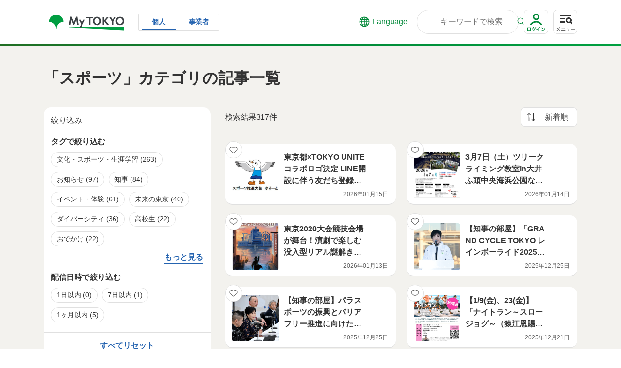

--- FILE ---
content_type: text/html;charset=UTF-8
request_url: https://www.my.metro.tokyo.lg.jp/search/?category=187595
body_size: 118073
content:
































	
		
			<!DOCTYPE html>





























































<html class="ltr" dir="ltr" lang="ja-JP">

<head>
	<script src="//msta.j-server.com/MSTA/LUC2MYTYO/js/msta.js"></script>
	
	<!-- Google Tag Manager -->
	<script>(function(w,d,s,l,i){w[l]=w[l]||[];w[l].push({'gtm.start':
	new Date().getTime(),event:'gtm.js'});var f=d.getElementsByTagName(s)[0],
	j=d.createElement(s),dl=l!='dataLayer'?'&l='+l:'';j.async=true;j.src=
	'https://www.googletagmanager.com/gtm.js?id='+i+dl;f.parentNode.insertBefore(j,f);
	})(window,document,'script','dataLayer','GTM-KFFGZKC');</script>
	<!-- End Google Tag Manager -->
	
	<title>検索結果｜My TOKYO - 東京都公式ポータルサイト</title>

	<meta content="initial-scale=1.0, width=device-width" name="viewport" />
	<meta name="format-detection" content="telephone=no">
	<script type="module" src="/documents/d/guest/mytokyo-favorite-index"></script>
    <script type="module" src="/documents/d/guest/mytokyo-favorite-large-index"></script>
    <script type="module" src="/documents/d/guest/mytokyo-channel-index"></script>
    <script type="module" src="/documents/d/guest/mytokyo-channel-register-index"></script>
































<meta content="text/html; charset=UTF-8" http-equiv="content-type" />









<meta content="My TOKYOの検索結果です｜My TOKYOは東京都の取り組みや施策をテーマごとにわかりやすくお届けする東京都の公式ポータルサイトです。" lang="ja-JP" name="description" />


<script type="importmap">{"imports":{"@clayui/breadcrumb":"/o/frontend-taglib-clay/__liferay__/exports/@clayui$breadcrumb.js","react-dom":"/o/frontend-js-react-web/__liferay__/exports/react-dom.js","@clayui/charts":"/o/frontend-taglib-clay/__liferay__/exports/@clayui$charts.js","@clayui/empty-state":"/o/frontend-taglib-clay/__liferay__/exports/@clayui$empty-state.js","@clayui/navigation-bar":"/o/frontend-taglib-clay/__liferay__/exports/@clayui$navigation-bar.js","react":"/o/frontend-js-react-web/__liferay__/exports/react.js","react-dom-16":"/o/frontend-js-react-web/__liferay__/exports/react-dom-16.js","@clayui/icon":"/o/frontend-taglib-clay/__liferay__/exports/@clayui$icon.js","@clayui/table":"/o/frontend-taglib-clay/__liferay__/exports/@clayui$table.js","@clayui/slider":"/o/frontend-taglib-clay/__liferay__/exports/@clayui$slider.js","@clayui/multi-select":"/o/frontend-taglib-clay/__liferay__/exports/@clayui$multi-select.js","@clayui/nav":"/o/frontend-taglib-clay/__liferay__/exports/@clayui$nav.js","@clayui/provider":"/o/frontend-taglib-clay/__liferay__/exports/@clayui$provider.js","@clayui/panel":"/o/frontend-taglib-clay/__liferay__/exports/@clayui$panel.js","@liferay/dynamic-data-mapping-form-field-type":"/o/dynamic-data-mapping-form-field-type/__liferay__/index.js","@clayui/list":"/o/frontend-taglib-clay/__liferay__/exports/@clayui$list.js","@clayui/date-picker":"/o/frontend-taglib-clay/__liferay__/exports/@clayui$date-picker.js","@clayui/label":"/o/frontend-taglib-clay/__liferay__/exports/@clayui$label.js","@liferay/frontend-js-api/data-set":"/o/frontend-js-dependencies-web/__liferay__/exports/@liferay$js-api$data-set.js","@clayui/core":"/o/frontend-taglib-clay/__liferay__/exports/@clayui$core.js","@clayui/pagination-bar":"/o/frontend-taglib-clay/__liferay__/exports/@clayui$pagination-bar.js","@clayui/layout":"/o/frontend-taglib-clay/__liferay__/exports/@clayui$layout.js","@clayui/multi-step-nav":"/o/frontend-taglib-clay/__liferay__/exports/@clayui$multi-step-nav.js","@liferay/frontend-js-api":"/o/frontend-js-dependencies-web/__liferay__/exports/@liferay$js-api.js","@clayui/toolbar":"/o/frontend-taglib-clay/__liferay__/exports/@clayui$toolbar.js","@clayui/badge":"/o/frontend-taglib-clay/__liferay__/exports/@clayui$badge.js","react-dom-18":"/o/frontend-js-react-web/__liferay__/exports/react-dom-18.js","@clayui/link":"/o/frontend-taglib-clay/__liferay__/exports/@clayui$link.js","@clayui/card":"/o/frontend-taglib-clay/__liferay__/exports/@clayui$card.js","@clayui/tooltip":"/o/frontend-taglib-clay/__liferay__/exports/@clayui$tooltip.js","@clayui/button":"/o/frontend-taglib-clay/__liferay__/exports/@clayui$button.js","@clayui/tabs":"/o/frontend-taglib-clay/__liferay__/exports/@clayui$tabs.js","@clayui/sticker":"/o/frontend-taglib-clay/__liferay__/exports/@clayui$sticker.js","@clayui/form":"/o/frontend-taglib-clay/__liferay__/exports/@clayui$form.js","@clayui/popover":"/o/frontend-taglib-clay/__liferay__/exports/@clayui$popover.js","@clayui/shared":"/o/frontend-taglib-clay/__liferay__/exports/@clayui$shared.js","@clayui/localized-input":"/o/frontend-taglib-clay/__liferay__/exports/@clayui$localized-input.js","@clayui/modal":"/o/frontend-taglib-clay/__liferay__/exports/@clayui$modal.js","@clayui/color-picker":"/o/frontend-taglib-clay/__liferay__/exports/@clayui$color-picker.js","@clayui/pagination":"/o/frontend-taglib-clay/__liferay__/exports/@clayui$pagination.js","@clayui/autocomplete":"/o/frontend-taglib-clay/__liferay__/exports/@clayui$autocomplete.js","@clayui/management-toolbar":"/o/frontend-taglib-clay/__liferay__/exports/@clayui$management-toolbar.js","@clayui/time-picker":"/o/frontend-taglib-clay/__liferay__/exports/@clayui$time-picker.js","@clayui/upper-toolbar":"/o/frontend-taglib-clay/__liferay__/exports/@clayui$upper-toolbar.js","@clayui/loading-indicator":"/o/frontend-taglib-clay/__liferay__/exports/@clayui$loading-indicator.js","@clayui/drop-down":"/o/frontend-taglib-clay/__liferay__/exports/@clayui$drop-down.js","@clayui/data-provider":"/o/frontend-taglib-clay/__liferay__/exports/@clayui$data-provider.js","@liferay/language/":"/o/js/language/","@clayui/css":"/o/frontend-taglib-clay/__liferay__/exports/@clayui$css.js","@clayui/alert":"/o/frontend-taglib-clay/__liferay__/exports/@clayui$alert.js","@clayui/progress-bar":"/o/frontend-taglib-clay/__liferay__/exports/@clayui$progress-bar.js","react-16":"/o/frontend-js-react-web/__liferay__/exports/react-16.js","react-18":"/o/frontend-js-react-web/__liferay__/exports/react-18.js"},"scopes":{}}</script><script data-senna-track="temporary">var Liferay = window.Liferay || {};Liferay.Icons = Liferay.Icons || {};Liferay.Icons.controlPanelSpritemap = 'https://www.my.metro.tokyo.lg.jp/o/admin-theme/images/clay/icons.svg'; Liferay.Icons.spritemap = 'https://www.my.metro.tokyo.lg.jp/o/MyTOKYOTheme/images/clay/icons.svg';</script>
<script data-senna-track="permanent" type="text/javascript">window.Liferay = window.Liferay || {}; window.Liferay.CSP = {nonce: ''};</script>
<link data-senna-track="temporary" href="https://www.my.metro.tokyo.lg.jp/search" rel="canonical" />
<link data-senna-track="temporary" href="https://www.my.metro.tokyo.lg.jp/search" hreflang="ja-JP" rel="alternate" />
<link data-senna-track="temporary" href="https://www.my.metro.tokyo.lg.jp/search" hreflang="x-default" rel="alternate" />
<meta property="og:description" content="My TOKYOの検索結果です｜My TOKYOは東京都の取り組みや施策をテーマごとにわかりやすくお届けする東京都の公式ポータルサイトです。">
<meta property="og:locale" content="ja_JP">
<meta property="og:locale:alternate" content="ja_JP">
<meta property="og:site_name" content="My TOKYO">
<meta property="og:title" content="検索結果｜My TOKYO - 東京都公式ポータルサイト">
<meta property="og:type" content="website">
<meta property="og:url" content="https://www.my.metro.tokyo.lg.jp/search">
<meta property="og:image" content="https://www.my.metro.tokyo.lg.jp/documents/153076/266218/ogp.png/ce0af30f-1dad-bc6c-a28e-98cff8c0733c?version=1.0&amp;t=1677649760027&amp;imagePreview=1">

<meta property="og:image:secure_url" content="https://www.my.metro.tokyo.lg.jp/documents/153076/266218/ogp.png/ce0af30f-1dad-bc6c-a28e-98cff8c0733c?version=1.0&amp;t=1677649760027&amp;imagePreview=1">
<meta property="og:image:type" content="image/png">
<meta property="og:image:url" content="https://www.my.metro.tokyo.lg.jp/documents/153076/266218/ogp.png/ce0af30f-1dad-bc6c-a28e-98cff8c0733c?version=1.0&amp;t=1677649760027&amp;imagePreview=1">


<link href="/documents/153076/266221/favicon/ff6bae90-9606-9b39-50a3-1719cac35c73" rel="apple-touch-icon" />
<link href="/documents/153076/266221/favicon/ff6bae90-9606-9b39-50a3-1719cac35c73" rel="icon" />



<link class="lfr-css-file" data-senna-track="temporary" href="https://www.my.metro.tokyo.lg.jp/o/MyTOKYOTheme/css/clay.css?browserId=chrome&amp;themeId=mytokyo_WAR_MyTOKYOTheme&amp;minifierType=css&amp;languageId=ja_JP&amp;t=1769008718000" id="liferayAUICSS" rel="stylesheet" type="text/css" />









	<link href="/combo?browserId=chrome&amp;minifierType=css&amp;themeId=mytokyo_WAR_MyTOKYOTheme&amp;languageId=ja_JP&amp;JournalArticleSubscription_JournalArticleSubscriptionPortlet_INSTANCE_dwly:%2Fo%2Fmytokyo.portlet%2Fjournal%2Farticle%2Fsubscription%2Fcss%2Fmain.css&amp;MyTOKYOPortletRenderFilter_MyTOKYOPortletRenderFilterPortlet_INSTANCE_bujf:%2Fo%2Fmytokyo.portlet%2Fmytokyo%2Ffilter%2Fcss%2Fmain.css&amp;com_liferay_portal_search_web_search_bar_portlet_SearchBarPortlet_INSTANCE_templateSearch:%2Fo%2Fportal-search-web%2Fcss%2Fmain.css&amp;com_liferay_product_navigation_product_menu_web_portlet_ProductMenuPortlet:%2Fo%2Fproduct-navigation-product-menu-web%2Fcss%2Fmain.css&amp;com_liferay_product_navigation_user_personal_bar_web_portlet_ProductNavigationUserPersonalBarPortlet:%2Fo%2Fproduct-navigation-user-personal-bar-web%2Fcss%2Fmain.css&amp;com_liferay_site_navigation_menu_web_portlet_SiteNavigationMenuPortlet:%2Fo%2Fsite-navigation-menu-web%2Fcss%2Fmain.css&amp;t=1769008718000" rel="stylesheet" type="text/css"
 data-senna-track="temporary" id="f2b99609" />








<script type="text/javascript" data-senna-track="temporary">
	// <![CDATA[
		var Liferay = Liferay || {};

		Liferay.Browser = {
			acceptsGzip: function () {
				return true;
			},

			

			getMajorVersion: function () {
				return 131.0;
			},

			getRevision: function () {
				return '537.36';
			},
			getVersion: function () {
				return '131.0';
			},

			

			isAir: function () {
				return false;
			},
			isChrome: function () {
				return true;
			},
			isEdge: function () {
				return false;
			},
			isFirefox: function () {
				return false;
			},
			isGecko: function () {
				return true;
			},
			isIe: function () {
				return false;
			},
			isIphone: function () {
				return false;
			},
			isLinux: function () {
				return false;
			},
			isMac: function () {
				return true;
			},
			isMobile: function () {
				return false;
			},
			isMozilla: function () {
				return false;
			},
			isOpera: function () {
				return false;
			},
			isRtf: function () {
				return true;
			},
			isSafari: function () {
				return true;
			},
			isSun: function () {
				return false;
			},
			isWebKit: function () {
				return true;
			},
			isWindows: function () {
				return false;
			}
		};

		Liferay.Data = Liferay.Data || {};

		Liferay.Data.ICONS_INLINE_SVG = true;

		Liferay.Data.NAV_SELECTOR = '#navigation';

		Liferay.Data.NAV_SELECTOR_MOBILE = '#navigationCollapse';

		Liferay.Data.isCustomizationView = function () {
			return false;
		};

		Liferay.Data.notices = [
			
		];

		(function () {
			var available = {};

			var direction = {};

			

				available['ja_JP'] = '日本語\x20\x28日本\x29';
				direction['ja_JP'] = 'ltr';

			

				available['en_US'] = '英語\x20\x28アメリカ合衆国\x29';
				direction['en_US'] = 'ltr';

			

			let _cache = {};

			if (Liferay && Liferay.Language && Liferay.Language._cache) {
				_cache = Liferay.Language._cache;
			}

			Liferay.Language = {
				_cache,
				available,
				direction,
				get: function(key) {
					let value = Liferay.Language._cache[key];

					if (value === undefined) {
						value = key;
					}

					return value;
				}
			};
		})();

		var featureFlags = {"LPD-10964":false,"LPD-37927":false,"LPD-10889":false,"LPS-193884":false,"LPD-30371":false,"LPD-11131":true,"LPS-178642":false,"LPS-193005":false,"LPD-31789":false,"LPD-10562":false,"LPD-11212":false,"COMMERCE-8087":false,"LPD-39304":true,"LPD-13311":true,"LRAC-10757":false,"LPD-35941":false,"LPS-180090":false,"LPS-178052":false,"LPD-21414":false,"LPS-185892":false,"LPS-186620":false,"LPD-40533":true,"LPD-40534":true,"LPS-184404":false,"LPD-40530":true,"LPD-20640":false,"LPS-198183":false,"LPD-38869":false,"LPD-35678":false,"LPD-6378":false,"LPS-153714":false,"LPD-11848":false,"LPS-170670":false,"LPD-7822":false,"LPS-169981":false,"LPD-21926":false,"LPS-177027":false,"LPD-37531":false,"LPD-11003":false,"LPD-36446":false,"LPD-39437":false,"LPS-135430":false,"LPD-20556":false,"LPD-45276":false,"LPS-134060":false,"LPS-164563":false,"LPD-32050":false,"LPS-122920":false,"LPS-199086":false,"LPD-35128":false,"LPD-10588":false,"LPD-13778":true,"LPD-11313":false,"LPD-6368":false,"LPD-34594":false,"LPS-202104":false,"LPD-19955":false,"LPD-35443":false,"LPD-39967":false,"LPD-11235":false,"LPD-11232":false,"LPS-196935":true,"LPD-43542":false,"LPS-176691":false,"LPS-197909":false,"LPD-29516":false,"COMMERCE-8949":false,"LPD-11228":true,"LPS-153813":false,"LPD-17809":false,"COMMERCE-13024":false,"LPS-165482":false,"LPS-193551":false,"LPS-197477":false,"LPS-174816":false,"LPS-186360":false,"LPD-30204":false,"LPD-32867":false,"LPS-153332":false,"LPD-35013":true,"LPS-179669":false,"LPS-174417":false,"LPD-44091":true,"LPD-31212":true,"LPD-18221":false,"LPS-155284":false,"LRAC-15017":false,"LPD-19870":false,"LPS-200108":false,"LPD-20131":true,"LPS-159643":false,"LPS-129412":false,"LPS-169837":false,"LPD-20379":false};

		Liferay.FeatureFlags = Object.keys(featureFlags).reduce(
			(acc, key) => ({
				...acc, [key]: featureFlags[key] === 'true' || featureFlags[key] === true
			}), {}
		);

		Liferay.PortletKeys = {
			DOCUMENT_LIBRARY: 'com_liferay_document_library_web_portlet_DLPortlet',
			DYNAMIC_DATA_MAPPING: 'com_liferay_dynamic_data_mapping_web_portlet_DDMPortlet',
			ITEM_SELECTOR: 'com_liferay_item_selector_web_portlet_ItemSelectorPortlet'
		};

		Liferay.PropsValues = {
			JAVASCRIPT_SINGLE_PAGE_APPLICATION_TIMEOUT: 0,
			UPLOAD_SERVLET_REQUEST_IMPL_MAX_SIZE: 52428800
		};

		Liferay.ThemeDisplay = {

			

			
				getLayoutId: function () {
					return '490';
				},

				

				getLayoutRelativeControlPanelURL: function () {
					return '/group/guest/~/control_panel/manage';
				},

				getLayoutRelativeURL: function () {
					return '/search';
				},
				getLayoutURL: function () {
					return 'https://www.my.metro.tokyo.lg.jp/search';
				},
				getParentLayoutId: function () {
					return '0';
				},
				isControlPanel: function () {
					return false;
				},
				isPrivateLayout: function () {
					return 'false';
				},
				isVirtualLayout: function () {
					return false;
				},
			

			getBCP47LanguageId: function () {
				return 'ja-JP';
			},
			getCanonicalURL: function () {

				

				return 'https\x3a\x2f\x2fwww\x2emy\x2emetro\x2etokyo\x2elg\x2ejp\x2fsearch';
			},
			getCDNBaseURL: function () {
				return 'https://www.my.metro.tokyo.lg.jp';
			},
			getCDNDynamicResourcesHost: function () {
				return '';
			},
			getCDNHost: function () {
				return '';
			},
			getCompanyGroupId: function () {
				return '153079';
			},
			getCompanyId: function () {
				return '153030';
			},
			getDefaultLanguageId: function () {
				return 'ja_JP';
			},
			getDoAsUserIdEncoded: function () {
				return '';
			},
			getLanguageId: function () {
				return 'ja_JP';
			},
			getParentGroupId: function () {
				return '153076';
			},
			getPathContext: function () {
				return '';
			},
			getPathImage: function () {
				return '/image';
			},
			getPathJavaScript: function () {
				return '/o/frontend-js-web';
			},
			getPathMain: function () {
				return '/c';
			},
			getPathThemeImages: function () {
				return 'https://www.my.metro.tokyo.lg.jp/o/MyTOKYOTheme/images';
			},
			getPathThemeRoot: function () {
				return '/o/MyTOKYOTheme';
			},
			getPlid: function () {
				return '2007';
			},
			getPortalURL: function () {
				return 'https://www.my.metro.tokyo.lg.jp';
			},
			getRealUserId: function () {
				return '153035';
			},
			getRemoteAddr: function () {
				return '3.145.24.134';
			},
			getRemoteHost: function () {
				return '3.145.24.134';
			},
			getScopeGroupId: function () {
				return '153076';
			},
			getScopeGroupIdOrLiveGroupId: function () {
				return '153076';
			},
			getSessionId: function () {
				return '';
			},
			getSiteAdminURL: function () {
				return 'https://www.my.metro.tokyo.lg.jp/group/guest/~/control_panel/manage?p_p_lifecycle=0&p_p_state=maximized&p_p_mode=view';
			},
			getSiteGroupId: function () {
				return '153076';
			},
			getTimeZone: function() {
				return 'Asia/Tokyo';
			},
			getURLControlPanel: function() {
				return '/group/control_panel?refererPlid=2007';
			},
			getURLHome: function () {
				return 'https\x3a\x2f\x2fwww\x2emy\x2emetro\x2etokyo\x2elg\x2ejp\x2fweb\x2fguest\x2ftop';
			},
			getUserEmailAddress: function () {
				return '';
			},
			getUserId: function () {
				return '153035';
			},
			getUserName: function () {
				return '';
			},
			isAddSessionIdToURL: function () {
				return false;
			},
			isImpersonated: function () {
				return false;
			},
			isSignedIn: function () {
				return false;
			},

			isStagedPortlet: function () {
				
					
						return false;
					
				
			},

			isStateExclusive: function () {
				return false;
			},
			isStateMaximized: function () {
				return false;
			},
			isStatePopUp: function () {
				return false;
			}
		};

		var themeDisplay = Liferay.ThemeDisplay;

		Liferay.AUI = {

			

			getCombine: function () {
				return true;
			},
			getComboPath: function () {
				return '/combo/?browserId=chrome&minifierType=&languageId=ja_JP&t=1769008706225&';
			},
			getDateFormat: function () {
				return '%Y/%m/%d';
			},
			getEditorCKEditorPath: function () {
				return '/o/frontend-editor-ckeditor-web';
			},
			getFilter: function () {
				var filter = 'raw';

				
					
						filter = 'min';
					
					

				return filter;
			},
			getFilterConfig: function () {
				var instance = this;

				var filterConfig = null;

				if (!instance.getCombine()) {
					filterConfig = {
						replaceStr: '.js' + instance.getStaticResourceURLParams(),
						searchExp: '\\.js$'
					};
				}

				return filterConfig;
			},
			getJavaScriptRootPath: function () {
				return '/o/frontend-js-web';
			},
			getPortletRootPath: function () {
				return '/html/portlet';
			},
			getStaticResourceURLParams: function () {
				return '?browserId=chrome&minifierType=&languageId=ja_JP&t=1769008706225';
			}
		};

		Liferay.authToken = 'WWaZdtrx';

		

		Liferay.currentURL = '\x2fsearch\x2f\x3fcategory\x3d187595';
		Liferay.currentURLEncoded = '\x252Fsearch\x252F\x253Fcategory\x253D187595';
	// ]]>
</script>

<script data-senna-track="temporary" type="text/javascript">window.__CONFIG__= {basePath: '',combine: true, defaultURLParams: null, explainResolutions: false, exposeGlobal: false, logLevel: 'warn', moduleType: 'module', namespace:'Liferay', nonce: '', reportMismatchedAnonymousModules: 'warn', resolvePath: '/o/js_resolve_modules', url: '/combo/?browserId=chrome&minifierType=js&languageId=ja_JP&t=1769008706225&', waitTimeout: 60000};</script><script data-senna-track="permanent" src="/o/frontend-js-loader-modules-extender/loader.js?&mac=9WaMmhziBCkScHZwrrVcOR7VZF4=&browserId=chrome&languageId=ja_JP&minifierType=js" type="text/javascript"></script><script data-senna-track="permanent" src="/combo?browserId=chrome&minifierType=js&languageId=ja_JP&t=1769008706225&/o/frontend-js-aui-web/aui/aui/aui-min.js&/o/frontend-js-aui-web/liferay/modules.js&/o/frontend-js-aui-web/liferay/aui_sandbox.js&/o/frontend-js-aui-web/aui/attribute-base/attribute-base-min.js&/o/frontend-js-aui-web/aui/attribute-complex/attribute-complex-min.js&/o/frontend-js-aui-web/aui/attribute-core/attribute-core-min.js&/o/frontend-js-aui-web/aui/attribute-observable/attribute-observable-min.js&/o/frontend-js-aui-web/aui/attribute-extras/attribute-extras-min.js&/o/frontend-js-aui-web/aui/event-custom-base/event-custom-base-min.js&/o/frontend-js-aui-web/aui/event-custom-complex/event-custom-complex-min.js&/o/frontend-js-aui-web/aui/oop/oop-min.js&/o/frontend-js-aui-web/aui/aui-base-lang/aui-base-lang-min.js&/o/frontend-js-aui-web/liferay/dependency.js&/o/frontend-js-aui-web/liferay/util.js&/o/oauth2-provider-web/js/liferay.js&/o/frontend-js-web/liferay/dom_task_runner.js&/o/frontend-js-web/liferay/events.js&/o/frontend-js-web/liferay/lazy_load.js&/o/frontend-js-web/liferay/liferay.js&/o/frontend-js-web/liferay/global.bundle.js&/o/frontend-js-web/liferay/portlet.js&/o/frontend-js-web/liferay/workflow.js" type="text/javascript"></script>
<script data-senna-track="temporary" type="text/javascript"  src="https://www.my.metro.tokyo.lg.jp/documents/d/guest/js-main"></script><script data-senna-track="temporary" type="text/javascript"  src="https://www.my.metro.tokyo.lg.jp/documents/d/guest/swiper-bundle-min-js"></script><script data-senna-track="temporary" type="text/javascript">window.Liferay = Liferay || {}; window.Liferay.OAuth2 = {getAuthorizeURL: function() {return 'https://www.my.metro.tokyo.lg.jp/o/oauth2/authorize';}, getBuiltInRedirectURL: function() {return 'https://www.my.metro.tokyo.lg.jp/o/oauth2/redirect';}, getIntrospectURL: function() { return 'https://www.my.metro.tokyo.lg.jp/o/oauth2/introspect';}, getTokenURL: function() {return 'https://www.my.metro.tokyo.lg.jp/o/oauth2/token';}, getUserAgentApplication: function(externalReferenceCode) {return Liferay.OAuth2._userAgentApplications[externalReferenceCode];}, _userAgentApplications: {}}</script><script data-senna-track="temporary" type="text/javascript">try {var MODULE_MAIN='dynamic-data-mapping-web@5.0.115/index';var MODULE_PATH='/o/dynamic-data-mapping-web';/**
 * SPDX-FileCopyrightText: (c) 2000 Liferay, Inc. https://liferay.com
 * SPDX-License-Identifier: LGPL-2.1-or-later OR LicenseRef-Liferay-DXP-EULA-2.0.0-2023-06
 */

(function () {
	const LiferayAUI = Liferay.AUI;

	AUI().applyConfig({
		groups: {
			ddm: {
				base: MODULE_PATH + '/js/legacy/',
				combine: Liferay.AUI.getCombine(),
				filter: LiferayAUI.getFilterConfig(),
				modules: {
					'liferay-ddm-form': {
						path: 'ddm_form.js',
						requires: [
							'aui-base',
							'aui-datatable',
							'aui-datatype',
							'aui-image-viewer',
							'aui-parse-content',
							'aui-set',
							'aui-sortable-list',
							'json',
							'liferay-form',
							'liferay-map-base',
							'liferay-translation-manager',
							'liferay-util-window',
						],
					},
					'liferay-portlet-dynamic-data-mapping': {
						condition: {
							trigger: 'liferay-document-library',
						},
						path: 'main.js',
						requires: [
							'arraysort',
							'aui-form-builder-deprecated',
							'aui-form-validator',
							'aui-map',
							'aui-text-unicode',
							'json',
							'liferay-menu',
							'liferay-translation-manager',
							'liferay-util-window',
							'text',
						],
					},
					'liferay-portlet-dynamic-data-mapping-custom-fields': {
						condition: {
							trigger: 'liferay-document-library',
						},
						path: 'custom_fields.js',
						requires: ['liferay-portlet-dynamic-data-mapping'],
					},
				},
				root: MODULE_PATH + '/js/legacy/',
			},
		},
	});
})();
} catch(error) {console.error(error);}try {var MODULE_MAIN='portal-search-web@6.0.148/index';var MODULE_PATH='/o/portal-search-web';/**
 * SPDX-FileCopyrightText: (c) 2000 Liferay, Inc. https://liferay.com
 * SPDX-License-Identifier: LGPL-2.1-or-later OR LicenseRef-Liferay-DXP-EULA-2.0.0-2023-06
 */

(function () {
	AUI().applyConfig({
		groups: {
			search: {
				base: MODULE_PATH + '/js/',
				combine: Liferay.AUI.getCombine(),
				filter: Liferay.AUI.getFilterConfig(),
				modules: {
					'liferay-search-custom-range-facet': {
						path: 'custom_range_facet.js',
						requires: ['aui-form-validator'],
					},
				},
				root: MODULE_PATH + '/js/',
			},
		},
	});
})();
} catch(error) {console.error(error);}try {var MODULE_MAIN='contacts-web@5.0.65/index';var MODULE_PATH='/o/contacts-web';/**
 * SPDX-FileCopyrightText: (c) 2000 Liferay, Inc. https://liferay.com
 * SPDX-License-Identifier: LGPL-2.1-or-later OR LicenseRef-Liferay-DXP-EULA-2.0.0-2023-06
 */

(function () {
	AUI().applyConfig({
		groups: {
			contactscenter: {
				base: MODULE_PATH + '/js/legacy/',
				combine: Liferay.AUI.getCombine(),
				filter: Liferay.AUI.getFilterConfig(),
				modules: {
					'liferay-contacts-center': {
						path: 'main.js',
						requires: [
							'aui-io-plugin-deprecated',
							'aui-toolbar',
							'autocomplete-base',
							'datasource-io',
							'json-parse',
							'liferay-portlet-base',
							'liferay-util-window',
						],
					},
				},
				root: MODULE_PATH + '/js/legacy/',
			},
		},
	});
})();
} catch(error) {console.error(error);}try {var MODULE_MAIN='frontend-editor-alloyeditor-web@5.0.56/index';var MODULE_PATH='/o/frontend-editor-alloyeditor-web';/**
 * SPDX-FileCopyrightText: (c) 2000 Liferay, Inc. https://liferay.com
 * SPDX-License-Identifier: LGPL-2.1-or-later OR LicenseRef-Liferay-DXP-EULA-2.0.0-2023-06
 */

(function () {
	AUI().applyConfig({
		groups: {
			alloyeditor: {
				base: MODULE_PATH + '/js/legacy/',
				combine: Liferay.AUI.getCombine(),
				filter: Liferay.AUI.getFilterConfig(),
				modules: {
					'liferay-alloy-editor': {
						path: 'alloyeditor.js',
						requires: [
							'aui-component',
							'liferay-portlet-base',
							'timers',
						],
					},
					'liferay-alloy-editor-source': {
						path: 'alloyeditor_source.js',
						requires: [
							'aui-debounce',
							'liferay-fullscreen-source-editor',
							'liferay-source-editor',
							'plugin',
						],
					},
				},
				root: MODULE_PATH + '/js/legacy/',
			},
		},
	});
})();
} catch(error) {console.error(error);}try {var MODULE_MAIN='calendar-web@5.0.105/index';var MODULE_PATH='/o/calendar-web';/**
 * SPDX-FileCopyrightText: (c) 2000 Liferay, Inc. https://liferay.com
 * SPDX-License-Identifier: LGPL-2.1-or-later OR LicenseRef-Liferay-DXP-EULA-2.0.0-2023-06
 */

(function () {
	AUI().applyConfig({
		groups: {
			calendar: {
				base: MODULE_PATH + '/js/legacy/',
				combine: Liferay.AUI.getCombine(),
				filter: Liferay.AUI.getFilterConfig(),
				modules: {
					'liferay-calendar-a11y': {
						path: 'calendar_a11y.js',
						requires: ['calendar'],
					},
					'liferay-calendar-container': {
						path: 'calendar_container.js',
						requires: [
							'aui-alert',
							'aui-base',
							'aui-component',
							'liferay-portlet-base',
						],
					},
					'liferay-calendar-date-picker-sanitizer': {
						path: 'date_picker_sanitizer.js',
						requires: ['aui-base'],
					},
					'liferay-calendar-interval-selector': {
						path: 'interval_selector.js',
						requires: ['aui-base', 'liferay-portlet-base'],
					},
					'liferay-calendar-interval-selector-scheduler-event-link': {
						path: 'interval_selector_scheduler_event_link.js',
						requires: ['aui-base', 'liferay-portlet-base'],
					},
					'liferay-calendar-list': {
						path: 'calendar_list.js',
						requires: [
							'aui-template-deprecated',
							'liferay-scheduler',
						],
					},
					'liferay-calendar-message-util': {
						path: 'message_util.js',
						requires: ['liferay-util-window'],
					},
					'liferay-calendar-recurrence-converter': {
						path: 'recurrence_converter.js',
						requires: [],
					},
					'liferay-calendar-recurrence-dialog': {
						path: 'recurrence.js',
						requires: [
							'aui-base',
							'liferay-calendar-recurrence-util',
						],
					},
					'liferay-calendar-recurrence-util': {
						path: 'recurrence_util.js',
						requires: ['aui-base', 'liferay-util-window'],
					},
					'liferay-calendar-reminders': {
						path: 'calendar_reminders.js',
						requires: ['aui-base'],
					},
					'liferay-calendar-remote-services': {
						path: 'remote_services.js',
						requires: [
							'aui-base',
							'aui-component',
							'liferay-calendar-util',
							'liferay-portlet-base',
						],
					},
					'liferay-calendar-session-listener': {
						path: 'session_listener.js',
						requires: ['aui-base', 'liferay-scheduler'],
					},
					'liferay-calendar-simple-color-picker': {
						path: 'simple_color_picker.js',
						requires: ['aui-base', 'aui-template-deprecated'],
					},
					'liferay-calendar-simple-menu': {
						path: 'simple_menu.js',
						requires: [
							'aui-base',
							'aui-template-deprecated',
							'event-outside',
							'event-touch',
							'widget-modality',
							'widget-position',
							'widget-position-align',
							'widget-position-constrain',
							'widget-stack',
							'widget-stdmod',
						],
					},
					'liferay-calendar-util': {
						path: 'calendar_util.js',
						requires: [
							'aui-datatype',
							'aui-io',
							'aui-scheduler',
							'aui-toolbar',
							'autocomplete',
							'autocomplete-highlighters',
						],
					},
					'liferay-scheduler': {
						path: 'scheduler.js',
						requires: [
							'async-queue',
							'aui-datatype',
							'aui-scheduler',
							'dd-plugin',
							'liferay-calendar-a11y',
							'liferay-calendar-message-util',
							'liferay-calendar-recurrence-converter',
							'liferay-calendar-recurrence-util',
							'liferay-calendar-util',
							'liferay-scheduler-event-recorder',
							'liferay-scheduler-models',
							'promise',
							'resize-plugin',
						],
					},
					'liferay-scheduler-event-recorder': {
						path: 'scheduler_event_recorder.js',
						requires: [
							'dd-plugin',
							'liferay-calendar-util',
							'resize-plugin',
						],
					},
					'liferay-scheduler-models': {
						path: 'scheduler_models.js',
						requires: [
							'aui-datatype',
							'dd-plugin',
							'liferay-calendar-util',
						],
					},
				},
				root: MODULE_PATH + '/js/legacy/',
			},
		},
	});
})();
} catch(error) {console.error(error);}try {var MODULE_MAIN='portal-workflow-kaleo-designer-web@5.0.146/index';var MODULE_PATH='/o/portal-workflow-kaleo-designer-web';/**
 * SPDX-FileCopyrightText: (c) 2000 Liferay, Inc. https://liferay.com
 * SPDX-License-Identifier: LGPL-2.1-or-later OR LicenseRef-Liferay-DXP-EULA-2.0.0-2023-06
 */

(function () {
	AUI().applyConfig({
		groups: {
			'kaleo-designer': {
				base: MODULE_PATH + '/designer/js/legacy/',
				combine: Liferay.AUI.getCombine(),
				filter: Liferay.AUI.getFilterConfig(),
				modules: {
					'liferay-kaleo-designer-autocomplete-util': {
						path: 'autocomplete_util.js',
						requires: ['autocomplete', 'autocomplete-highlighters'],
					},
					'liferay-kaleo-designer-definition-diagram-controller': {
						path: 'definition_diagram_controller.js',
						requires: [
							'liferay-kaleo-designer-field-normalizer',
							'liferay-kaleo-designer-utils',
						],
					},
					'liferay-kaleo-designer-dialogs': {
						path: 'dialogs.js',
						requires: ['liferay-util-window'],
					},
					'liferay-kaleo-designer-editors': {
						path: 'editors.js',
						requires: [
							'aui-ace-editor',
							'aui-ace-editor-mode-xml',
							'aui-base',
							'aui-datatype',
							'aui-node',
							'liferay-kaleo-designer-autocomplete-util',
							'liferay-kaleo-designer-utils',
						],
					},
					'liferay-kaleo-designer-field-normalizer': {
						path: 'field_normalizer.js',
						requires: ['liferay-kaleo-designer-remote-services'],
					},
					'liferay-kaleo-designer-nodes': {
						path: 'nodes.js',
						requires: [
							'aui-datatable',
							'aui-datatype',
							'aui-diagram-builder',
							'liferay-kaleo-designer-editors',
							'liferay-kaleo-designer-utils',
						],
					},
					'liferay-kaleo-designer-remote-services': {
						path: 'remote_services.js',
						requires: ['aui-io'],
					},
					'liferay-kaleo-designer-templates': {
						path: 'templates.js',
						requires: ['aui-tpl-snippets-deprecated'],
					},
					'liferay-kaleo-designer-utils': {
						path: 'utils.js',
						requires: [],
					},
					'liferay-kaleo-designer-xml-definition': {
						path: 'xml_definition.js',
						requires: [
							'aui-base',
							'aui-component',
							'dataschema-xml',
							'datatype-xml',
						],
					},
					'liferay-kaleo-designer-xml-definition-serializer': {
						path: 'xml_definition_serializer.js',
						requires: ['escape', 'liferay-kaleo-designer-xml-util'],
					},
					'liferay-kaleo-designer-xml-util': {
						path: 'xml_util.js',
						requires: ['aui-base'],
					},
					'liferay-portlet-kaleo-designer': {
						path: 'main.js',
						requires: [
							'aui-ace-editor',
							'aui-ace-editor-mode-xml',
							'aui-tpl-snippets-deprecated',
							'dataschema-xml',
							'datasource',
							'datatype-xml',
							'event-valuechange',
							'io-form',
							'liferay-kaleo-designer-autocomplete-util',
							'liferay-kaleo-designer-editors',
							'liferay-kaleo-designer-nodes',
							'liferay-kaleo-designer-remote-services',
							'liferay-kaleo-designer-utils',
							'liferay-kaleo-designer-xml-util',
							'liferay-util-window',
						],
					},
				},
				root: MODULE_PATH + '/designer/js/legacy/',
			},
		},
	});
})();
} catch(error) {console.error(error);}try {var MODULE_MAIN='staging-processes-web@5.0.65/index';var MODULE_PATH='/o/staging-processes-web';/**
 * SPDX-FileCopyrightText: (c) 2000 Liferay, Inc. https://liferay.com
 * SPDX-License-Identifier: LGPL-2.1-or-later OR LicenseRef-Liferay-DXP-EULA-2.0.0-2023-06
 */

(function () {
	AUI().applyConfig({
		groups: {
			stagingprocessesweb: {
				base: MODULE_PATH + '/js/legacy/',
				combine: Liferay.AUI.getCombine(),
				filter: Liferay.AUI.getFilterConfig(),
				modules: {
					'liferay-staging-processes-export-import': {
						path: 'main.js',
						requires: [
							'aui-datatype',
							'aui-dialog-iframe-deprecated',
							'aui-modal',
							'aui-parse-content',
							'aui-toggler',
							'liferay-portlet-base',
							'liferay-util-window',
						],
					},
				},
				root: MODULE_PATH + '/js/legacy/',
			},
		},
	});
})();
} catch(error) {console.error(error);}try {var MODULE_MAIN='@liferay/frontend-js-react-web@5.0.54/index';var MODULE_PATH='/o/frontend-js-react-web';/**
 * SPDX-FileCopyrightText: (c) 2000 Liferay, Inc. https://liferay.com
 * SPDX-License-Identifier: LGPL-2.1-or-later OR LicenseRef-Liferay-DXP-EULA-2.0.0-2023-06
 */

(function () {
	AUI().applyConfig({
		groups: {
			react: {

				// eslint-disable-next-line
				mainModule: MODULE_MAIN,
			},
		},
	});
})();
} catch(error) {console.error(error);}try {var MODULE_MAIN='@liferay/frontend-js-state-web@1.0.30/index';var MODULE_PATH='/o/frontend-js-state-web';/**
 * SPDX-FileCopyrightText: (c) 2000 Liferay, Inc. https://liferay.com
 * SPDX-License-Identifier: LGPL-2.1-or-later OR LicenseRef-Liferay-DXP-EULA-2.0.0-2023-06
 */

(function () {
	AUI().applyConfig({
		groups: {
			state: {

				// eslint-disable-next-line
				mainModule: MODULE_MAIN,
			},
		},
	});
})();
} catch(error) {console.error(error);}try {var MODULE_MAIN='frontend-js-components-web@2.0.80/index';var MODULE_PATH='/o/frontend-js-components-web';/**
 * SPDX-FileCopyrightText: (c) 2000 Liferay, Inc. https://liferay.com
 * SPDX-License-Identifier: LGPL-2.1-or-later OR LicenseRef-Liferay-DXP-EULA-2.0.0-2023-06
 */

(function () {
	AUI().applyConfig({
		groups: {
			components: {

				// eslint-disable-next-line
				mainModule: MODULE_MAIN,
			},
		},
	});
})();
} catch(error) {console.error(error);}try {var MODULE_MAIN='exportimport-web@5.0.100/index';var MODULE_PATH='/o/exportimport-web';/**
 * SPDX-FileCopyrightText: (c) 2000 Liferay, Inc. https://liferay.com
 * SPDX-License-Identifier: LGPL-2.1-or-later OR LicenseRef-Liferay-DXP-EULA-2.0.0-2023-06
 */

(function () {
	AUI().applyConfig({
		groups: {
			exportimportweb: {
				base: MODULE_PATH + '/js/legacy/',
				combine: Liferay.AUI.getCombine(),
				filter: Liferay.AUI.getFilterConfig(),
				modules: {
					'liferay-export-import-export-import': {
						path: 'main.js',
						requires: [
							'aui-datatype',
							'aui-dialog-iframe-deprecated',
							'aui-modal',
							'aui-parse-content',
							'aui-toggler',
							'liferay-portlet-base',
							'liferay-util-window',
						],
					},
				},
				root: MODULE_PATH + '/js/legacy/',
			},
		},
	});
})();
} catch(error) {console.error(error);}try {var MODULE_MAIN='@liferay/document-library-web@6.0.198/index';var MODULE_PATH='/o/document-library-web';/**
 * SPDX-FileCopyrightText: (c) 2000 Liferay, Inc. https://liferay.com
 * SPDX-License-Identifier: LGPL-2.1-or-later OR LicenseRef-Liferay-DXP-EULA-2.0.0-2023-06
 */

(function () {
	AUI().applyConfig({
		groups: {
			dl: {
				base: MODULE_PATH + '/js/legacy/',
				combine: Liferay.AUI.getCombine(),
				filter: Liferay.AUI.getFilterConfig(),
				modules: {
					'document-library-upload-component': {
						path: 'DocumentLibraryUpload.js',
						requires: [
							'aui-component',
							'aui-data-set-deprecated',
							'aui-overlay-manager-deprecated',
							'aui-overlay-mask-deprecated',
							'aui-parse-content',
							'aui-progressbar',
							'aui-template-deprecated',
							'liferay-search-container',
							'querystring-parse-simple',
							'uploader',
						],
					},
				},
				root: MODULE_PATH + '/js/legacy/',
			},
		},
	});
})();
} catch(error) {console.error(error);}</script>




<script type="text/javascript" data-senna-track="temporary">
	// <![CDATA[
		
			
				
		

		
	// ]]>
</script>





	
		

			

			
		
		



	
		

			

			
		
		



	
		

			

			
		
	












	



















<link class="lfr-css-file" data-senna-track="temporary" href="https://www.my.metro.tokyo.lg.jp/o/MyTOKYOTheme/css/main.css?browserId=chrome&amp;themeId=mytokyo_WAR_MyTOKYOTheme&amp;minifierType=css&amp;languageId=ja_JP&amp;t=1769008718000" id="liferayThemeCSS" rel="stylesheet" type="text/css" />








	<style data-senna-track="temporary" type="text/css">

		

			

		

			

		

			

		

			

		

			

		

			

		

			

		

			

		

			

		

			

		

			

		

			

		

			

		

			

		

	</style>


<style data-senna-track="temporary" type="text/css">
	:root {
		--container-max-sm: 540px;
		--h4-font-size: 1rem;
		--font-weight-bold: 700;
		--rounded-pill: 50rem;
		--display4-weight: 300;
		--danger: #da1414;
		--display2-size: 5.5rem;
		--body-bg: #fff;
		--display2-weight: 300;
		--display1-weight: 300;
		--display3-weight: 300;
		--box-shadow-sm: 0 .125rem .25rem rgba(0, 0, 0, .075);
		--font-weight-lighter: lighter;
		--h3-font-size: 1.1875rem;
		--btn-outline-primary-hover-border-color: #0b5fff;
		--transition-collapse: height .35s ease;
		--blockquote-small-color: #6b6c7e;
		--gray-200: #f1f2f5;
		--btn-secondary-hover-background-color: #f7f8f9;
		--gray-600: #6b6c7e;
		--secondary: #6b6c7e;
		--btn-outline-primary-color: #0b5fff;
		--btn-link-hover-color: #004ad7;
		--hr-border-color: rgba(0, 0, 0, .1);
		--hr-border-margin-y: 1rem;
		--light: #f1f2f5;
		--btn-outline-primary-hover-color: #0b5fff;
		--btn-secondary-background-color: #fff;
		--btn-outline-secondary-hover-border-color: transparent;
		--display3-size: 4.5rem;
		--primary: #0b5fff;
		--container-max-md: 720px;
		--border-radius-sm: 0.1875rem;
		--display-line-height: 1.2;
		--h6-font-size: 0.8125rem;
		--h2-font-size: 1.375rem;
		--aspect-ratio-4-to-3: 75%;
		--spacer-10: 10rem;
		--font-weight-semi-bold: 600;
		--font-weight-normal: 400;
		--dark: #272833;
		--blockquote-small-font-size: 80%;
		--h5-font-size: 0.875rem;
		--blockquote-font-size: 1.25rem;
		--brand-color-3: #2e5aac;
		--brand-color-2: #6b6c7e;
		--brand-color-1: #0b5fff;
		--transition-fade: opacity .15s linear;
		--display4-size: 3.5rem;
		--border-radius-lg: 0.375rem;
		--btn-primary-hover-color: #fff;
		--display1-size: 6rem;
		--brand-color-4: #30313f;
		--black: #000;
		--lighter: #f7f8f9;
		--gray-300: #e7e7ed;
		--gray-700: #495057;
		--btn-secondary-border-color: #cdced9;
		--btn-outline-secondary-hover-color: #272833;
		--body-color: #1c1c24;
		--btn-outline-secondary-hover-background-color: rgba(39, 40, 51, 0.03);
		--btn-primary-color: #fff;
		--btn-secondary-color: #6b6c7e;
		--btn-secondary-hover-border-color: #cdced9;
		--box-shadow-lg: 0 1rem 3rem rgba(0, 0, 0, .175);
		--container-max-lg: 960px;
		--btn-outline-primary-border-color: #0b5fff;
		--aspect-ratio: 100%;
		--gray-dark: #393a4a;
		--aspect-ratio-16-to-9: 56.25%;
		--box-shadow: 0 .5rem 1rem rgba(0, 0, 0, .15);
		--white: #fff;
		--warning: #b95000;
		--info: #2e5aac;
		--hr-border-width: 1px;
		--btn-link-color: #0b5fff;
		--gray-400: #cdced9;
		--gray-800: #393a4a;
		--btn-outline-primary-hover-background-color: #f0f5ff;
		--btn-primary-hover-background-color: #0053f0;
		--btn-primary-background-color: #0b5fff;
		--success: #287d3c;
		--font-size-sm: 0.875rem;
		--btn-primary-border-color: #0b5fff;
		--font-family-base: system-ui, -apple-system, BlinkMacSystemFont, 'Segoe UI', Roboto, Oxygen-Sans, Ubuntu, Cantarell, 'Helvetica Neue', Arial, sans-serif, 'Apple Color Emoji', 'Segoe UI Emoji', 'Segoe UI Symbol';
		--spacer-0: 0;
		--font-family-monospace: SFMono-Regular, Menlo, Monaco, Consolas, 'Liberation Mono', 'Courier New', monospace;
		--lead-font-size: 1.25rem;
		--border-radius: 0.25rem;
		--spacer-9: 9rem;
		--font-weight-light: 300;
		--btn-secondary-hover-color: #272833;
		--spacer-2: 0.5rem;
		--spacer-1: 0.25rem;
		--spacer-4: 1.5rem;
		--spacer-3: 1rem;
		--spacer-6: 4.5rem;
		--spacer-5: 3rem;
		--spacer-8: 7.5rem;
		--border-radius-circle: 50%;
		--spacer-7: 6rem;
		--font-size-lg: 1.125rem;
		--aspect-ratio-8-to-3: 37.5%;
		--font-family-sans-serif: system-ui, -apple-system, BlinkMacSystemFont, 'Segoe UI', Roboto, Oxygen-Sans, Ubuntu, Cantarell, 'Helvetica Neue', Arial, sans-serif, 'Apple Color Emoji', 'Segoe UI Emoji', 'Segoe UI Symbol';
		--gray-100: #f7f8f9;
		--font-weight-bolder: 900;
		--container-max-xl: 1248px;
		--btn-outline-secondary-color: #6b6c7e;
		--gray-500: #a7a9bc;
		--h1-font-size: 1.625rem;
		--gray-900: #272833;
		--text-muted: #a7a9bc;
		--btn-primary-hover-border-color: transparent;
		--btn-outline-secondary-border-color: #cdced9;
		--lead-font-weight: 300;
		--font-size-base: 0.875rem;
	}
</style>
<script data-senna-track="permanent" src="https://www.my.metro.tokyo.lg.jp/combo?browserId=chrome&minifierType=js&languageId=ja_JP&t=1769008663782&/o/product-experience-manager-theme-contributor/js/JS.js&/o/product-experience-manager-theme-contributor/js/liferay-usage-events.js" type = "text/javascript"></script>
<link data-senna-track="permanent" href="/o/frontend-js-aui-web/alloy_ui.css?&mac=favIEq7hPo8AEd6k+N5OVADEEls=&browserId=chrome&languageId=ja_JP&minifierType=css&themeId=mytokyo_WAR_MyTOKYOTheme" rel="stylesheet"></link>
<link data-senna-track="temporary" href="/o/layout-common-styles/main.css?plid=2007&segmentsExperienceId=292274&t=17430107932091767301726704" rel="stylesheet" type="text/css">





<script type="text/javascript">
Liferay.on(
	'ddmFieldBlur', function(event) {
		if (window.Analytics) {
			Analytics.send(
				'fieldBlurred',
				'Form',
				{
					fieldName: event.fieldName,
					focusDuration: event.focusDuration,
					formId: event.formId,
					formPageTitle: event.formPageTitle,
					page: event.page,
					title: event.title
				}
			);
		}
	}
);

Liferay.on(
	'ddmFieldFocus', function(event) {
		if (window.Analytics) {
			Analytics.send(
				'fieldFocused',
				'Form',
				{
					fieldName: event.fieldName,
					formId: event.formId,
					formPageTitle: event.formPageTitle,
					page: event.page,
					title:event.title
				}
			);
		}
	}
);

Liferay.on(
	'ddmFormPageShow', function(event) {
		if (window.Analytics) {
			Analytics.send(
				'pageViewed',
				'Form',
				{
					formId: event.formId,
					formPageTitle: event.formPageTitle,
					page: event.page,
					title: event.title
				}
			);
		}
	}
);

Liferay.on(
	'ddmFormSubmit', function(event) {
		if (window.Analytics) {
			Analytics.send(
				'formSubmitted',
				'Form',
				{
					formId: event.formId,
					title: event.title
				}
			);
		}
	}
);

Liferay.on(
	'ddmFormView', function(event) {
		if (window.Analytics) {
			Analytics.send(
				'formViewed',
				'Form',
				{
					formId: event.formId,
					title: event.title
				}
			);
		}
	}
);

</script><script>

</script>









<script type="text/javascript" data-senna-track="temporary">
	if (window.Analytics) {
		window._com_liferay_document_library_analytics_isViewFileEntry = false;
	}
</script>



















<link data-senna-track="temporary" href="https://www.my.metro.tokyo.lg.jp/documents/d/guest/mytokyo_top_bar_hidden" rel="stylesheet" type="text/css" />

</head>

<body class="chrome controls-visible  yui3-skin-sam guest-site signed-out public-page site">
	<!-- Google Tag Manager (noscript) -->
	<noscript><iframe src="https://www.googletagmanager.com/ns.html?id=GTM-KFFGZKC"
	height="0" width="0" style="display:none;visibility:hidden"></iframe></noscript>
	<!-- End Google Tag Manager (noscript) -->
	
<nav aria-label="click-link" class="bg-dark cadmin d-none d-xl-block quick-access-nav text-center text-white" id="quickAccessNav">
	<ul class="list-unstyled mb-0">
		<li>
			<a class="d-block p-2 sr-only sr-only-focusable text-reset" href="#main">
				コンテンツにスキップ
			</a>
		</li>
	</ul>
</nav>










































































<div class="d-flex flex-column min-vh-100">

	<div class="d-flex flex-column flex-fill position-relative" id="wrapper">






























	

		


















	
	
	
		<div id="master-layout-wrapper">
			





























	

	

	<div class="lfr-layout-structure-item-mytokyo-container lfr-layout-structure-item-ce792db8-6530-404b-31c5-2167aa142d62 "><div id="fragment-35a6a94a-bf14-5af2-a9ac-dbe203cd5ded" > <div class="mytokyo-container"><div><div class="lfr-layout-structure-item-no-cookie lfr-layout-structure-item-a8534052-f41e-fefd-666c-9360836dfed3 "><div id="fragment-97fa4691-0234-50c9-d952-90855dedf1e5"> <div class="no-cookie" hidden>
  <div class="no-cookie_inner">
    <p class="no-cookie_paragraph-main">Cookieが無効のため、一部の機能をご利用いただけません。 Cookieの設定を有効にしてください。</p>
    <p class="no-cookie_paragraph-sub">※本サイトは、お客様に提供するサービス向上、より適した情報を提供するためにCookieを使用しています。設定方法はお使いのブラウザのヘルプをご確認ください。</p>
  </div>
</div></div><style>.no-cookie {
  display: block;
  padding: 10px 15px;
  background: var(--mytokyo-color-base4);
}

.no-cookie_inner {
  display: block;
  margin: 0 auto;
  padding: 10px;
  -webkit-box-sizing: border-box;
  box-sizing: border-box;
  max-width: 1100px;
  border: 1px solid var(--mytokyo-color-sub4);
  border-radius: 4px;
  background: var(--mytokyo-color-base4);
}

.no-cookie_paragraph-main {
  font-size: var(--metrotokyo-14r-font-size);
  line-height: var(--metrotokyo-14r-line-height);
  font-weight: var(--metrotokyo-14r-font-weight);
  color: var(--mytokyo-color-sub4);
  margin: 0;
}

.no-cookie_paragraph-sub {
  font-size: var(--metrotokyo-12r-font-size);
  line-height: var(--metrotokyo-12r-line-height);
  font-weight: var(--metrotokyo-12r-font-weight);
  margin: 5px 0 0;
}</style><script type="module">const configuration = {}; const fragmentElement = document.querySelector('#fragment-97fa4691-0234-50c9-d952-90855dedf1e5'); const fragmentEntryLinkNamespace = 'tsuk'; const fragmentNamespace = 'tsuk'; const layoutMode = 'view';if (!navigator.cookieEnabled) {
  fragmentElement.querySelector('.no-cookie').hidden = false;
};</script></div><div class="lfr-layout-structure-item-no-js lfr-layout-structure-item-b8954189-3825-c322-a2f4-4b34c183f776 "><div id="fragment-c56bcbc5-4b45-e6cb-6160-86ffb884d730"> <noscript class="no-js">
  <div class="no-js_inner">
    <p class="no-js_paragraph-main">JavaScriptが無効のため、一部の機能をご利用いただけません。 JavaScriptの設定を有効にしてください。</p>
    <p class="no-js_paragraph-sub">※設定方法はお使いのブラウザのヘルプをご確認ください。</p>
  </div>
</noscript></div><style>.no-js {
  display: block;
  padding: 10px 15px;
  background: var(--mytokyo-color-base4);
}

.no-js_inner {
  display: block;
  margin: 0 auto;
  padding: 10px;
  -webkit-box-sizing: border-box;
  box-sizing: border-box;
  max-width: 1100px;
  border: 1px solid var(--mytokyo-color-sub4);
  border-radius: 4px;
  background: var(--mytokyo-color-base4);
}

.no-js_paragraph-main {
  font-size: var(--metrotokyo-14r-font-size);
  line-height: var(--metrotokyo-14r-line-height);
  font-weight: var(--metrotokyo-14r-font-weight);
  color: var(--mytokyo-color-sub4);
  margin: 0;
}

.no-js_paragraph-sub {
  font-size: var(--metrotokyo-12r-font-size);
  line-height: var(--metrotokyo-12r-line-height);
  font-weight: var(--metrotokyo-12r-font-weight);
  margin: 5px 0 0;
}</style></div><div class="lfr-layout-structure-item-header-personal lfr-layout-structure-item-cd884b71-da7b-41b0-6e16-524e0a9fbe4c "><div id="fragment-18fdca75-b662-2dab-a04c-7d781ef906fb"> <header class="header-global" data-header-menu-ui="header" data-header-layout="default">
  <div class="header" id="header">
    <div class="header_inner">
      <div class="header_logo">
        <a class="header_logo-link" href="/" title="My TOKYO トップページへ">
          <svg class="header_logo-svg" width="143" height="56" viewbox="0 0 180 70"><use xlink:href="#icon-mytokyo-logo"></use></svg>
        </a>
        <div class="header_category-switcher" data-header-menu-ui="category-switcher">
          <ul class="header_category-switcher-list">
            <li class="header_category-switcher-item"><a class="header_category-switcher-link" href="/" title="個人向けトップへ" aria-current="true">個人</a></li>
            <li class="header_category-switcher-item"><a class="header_category-switcher-link" href="/business/" title="事業者向けトップへ">事業者</a></li>
          </ul>
        </div>
      </div>
      <div class="header_utility">
        <ul class="header_function">
          <li class="header_function-item">
            <button class="header_function-button" data-header-menu-ui="language-button" aria-expanded="false" aria-controls="header_language"><svg class="header_function-icon" width="26" height="26" viewbox="0 0 26 26" role="presentation"><use xlink:href="#icon-mytokyo-language"></use></svg><span class="header_function-text">Language</span></button>
            <div class="header_language" id="header_language" data-header-menu-ui="language-modal" data-header-language-modal-state="close" hidden>
              <div class="header_language-container">
                <div class="header_language-section">
                  <p class="header_language-title">
                    <olang>Global Site</olang>
                  </p>
                  <div><a href="https://www.english.metro.tokyo.lg.jp/top" target="_blank">
                      <olang>Tokyo Metropolitan Government</olang></a></div>
                </div>
                <div class="header_language-section">
                  <p class="header_language-title"><olang>機械翻訳</olang> machine translation</p>
                  <olang>
                    <ul class="header_language-translation-list">
                      <li class="header_language-translation-item">
                        <button class="header_language-translation-button" data-mytokyo-msta-lang-code="en">English</button>
                      </li>
                      <li class="header_language-translation-item">
                        <button class="header_language-translation-button" data-mytokyo-msta-lang-code="zh">简体中文</button>
                      </li>
                      <li class="header_language-translation-item">
                        <button class="header_language-translation-button" data-mytokyo-msta-lang-code="tw">繁體中文</button>
                      </li>
                      <li class="header_language-translation-item">
                        <button class="header_language-translation-button" data-mytokyo-msta-lang-code="ko">한국어</button>
                      </li>
                      <li class="header_language-translation-item">
                        <button class="header_language-translation-button" data-mytokyo-msta-lang-code="de">Deutsch</button>
                      </li>
                      <li class="header_language-translation-item">
                        <button class="header_language-translation-button" data-mytokyo-msta-lang-code="it">Italiano</button>
                      </li>
                    </ul>
                  </olang>
                  <div class="header_language-translation-more" data-header-menu-ui="language-translation-more">
                    <button class="header_language-translation-more-button" type="button" aria-expanded="false" aria-controls="header_language-translation-more" data-header-menu-ui="language-translation-more-button"><span class="header_language-translation-more-button-text">
                        <olnag>Show All</olnag></span></button>
                  </div>
                  <olang>
                    <ul class="header_language-translation-list" id="header_language-translation-list-more" data-header-menu-ui="language-translation-more-list" data-header-language-translation-more-state="close" hidden>
                      <li class="header_language-translation-item">
                        <button class="header_language-translation-button" data-mytokyo-msta-lang-code="es">Español</button>
                      </li>
                      <li class="header_language-translation-item">
                        <button class="header_language-translation-button" data-mytokyo-msta-lang-code="fr">Français</button>
                      </li>
                      <li class="header_language-translation-item">
                        <button class="header_language-translation-button" data-mytokyo-msta-lang-code="pt">Português</button>
                      </li>
                      <li class="header_language-translation-item">
                        <button class="header_language-translation-button" data-mytokyo-msta-lang-code="id">Indonesia</button>
                      </li>
                      <li class="header_language-translation-item">
                        <button class="header_language-translation-button" data-mytokyo-msta-lang-code="nl">Nederlands</button>
                      </li>
                      <li class="header_language-translation-item">
                        <button class="header_language-translation-button" data-mytokyo-msta-lang-code="sv">Svenska</button>
                      </li>
                      <li class="header_language-translation-item">
                        <button class="header_language-translation-button" data-mytokyo-msta-lang-code="th">ภาษาไทย</button>
                      </li>
                      <li class="header_language-translation-item">
                        <button class="header_language-translation-button" data-mytokyo-msta-lang-code="hi">हिन्दी</button>
                      </li>
                      <li class="header_language-translation-item">
                        <button class="header_language-translation-button" data-mytokyo-msta-lang-code="vi">Tiếng Việt</button>
                      </li>
                      <li class="header_language-translation-item">
                        <button class="header_language-translation-button" data-mytokyo-msta-lang-code="ms">Melayu</button>
                      </li>
                      <li class="header_language-translation-item">
                        <button class="header_language-translation-button" data-mytokyo-msta-lang-code="ru">Русский</button>
                      </li>
                      <li class="header_language-translation-item">
                        <button class="header_language-translation-button" data-mytokyo-msta-lang-code="ph">Filipino</button>
                      </li>
                      <li class="header_language-translation-item">
                        <button class="header_language-translation-button" data-mytokyo-msta-lang-code="ar">عربي</button>
                      </li>
                      <li class="header_language-translation-item">
                        <button class="header_language-translation-button" data-mytokyo-msta-lang-code="uk">Український</button>
                      </li>
                      <li class="header_language-translation-item">
                        <button class="header_language-translation-button" data-mytokyo-msta-lang-code="ca">Català</button>
                      </li>
                      <li class="header_language-translation-item">
                        <button class="header_language-translation-button" data-mytokyo-msta-lang-code="el">Ελληνικά</button>
                      </li>
                      <li class="header_language-translation-item">
                        <button class="header_language-translation-button" data-mytokyo-msta-lang-code="cs">Čeština</button>
                      </li>
                      <li class="header_language-translation-item">
                        <button class="header_language-translation-button" data-mytokyo-msta-lang-code="da">Dansk</button>
                      </li>
                      <li class="header_language-translation-item">
                        <button class="header_language-translation-button" data-mytokyo-msta-lang-code="tr">Türkçe</button>
                      </li>
                      <li class="header_language-translation-item">
                        <button class="header_language-translation-button" data-mytokyo-msta-lang-code="no">Norsk</button>
                      </li>
                      <li class="header_language-translation-item">
                        <button class="header_language-translation-button" data-mytokyo-msta-lang-code="hu">Magyar</button>
                      </li>
                      <li class="header_language-translation-item">
                        <button class="header_language-translation-button" data-mytokyo-msta-lang-code="fi">Suomi</button>
                      </li>
                      <li class="header_language-translation-item">
                        <button class="header_language-translation-button" data-mytokyo-msta-lang-code="bg">Български</button>
                      </li>
                      <li class="header_language-translation-item">
                        <button class="header_language-translation-button" data-mytokyo-msta-lang-code="fa">فارسی</button>
                      </li>
                      <li class="header_language-translation-item">
                        <button class="header_language-translation-button" data-mytokyo-msta-lang-code="pl">Język polski</button>
                      </li>
                      <li class="header_language-translation-item">
                        <button class="header_language-translation-button" data-mytokyo-msta-lang-code="ur">اردو</button>
                      </li>
                      <li class="header_language-translation-item">
                        <button class="header_language-translation-button" data-mytokyo-msta-lang-code="ne">नेपाली</button>
                      </li>
                      <li class="header_language-translation-item">
                        <button class="header_language-translation-button" data-mytokyo-msta-lang-code="my">မြန်ြာဘာသာစကာား</button>
                      </li>
                      <li class="header_language-translation-item">
                        <button class="header_language-translation-button" data-mytokyo-msta-lang-code="km">ខ្ម ែ រ</button>
                      </li>
                      <li class="header_language-translation-item">
                        <button class="header_language-translation-button" data-mytokyo-msta-lang-code="lo">ພາສາລາວ</button>
                      </li>
                      <li class="header_language-translation-item">
                        <button class="header_language-translation-button" data-mytokyo-msta-lang-code="cy">Cymraeg</button>
                      </li>
                      <li class="header_language-translation-item">
                        <button class="header_language-translation-button" data-mytokyo-msta-lang-code="et">Eesti</button>
                      </li>
                      <li class="header_language-translation-item">
                        <button class="header_language-translation-button" data-mytokyo-msta-lang-code="sk">Slovenčina</button>
                      </li>
                      <li class="header_language-translation-item">
                        <button class="header_language-translation-button" data-mytokyo-msta-lang-code="sl">Slovenščina</button>
                      </li>
                      <li class="header_language-translation-item">
                        <button class="header_language-translation-button" data-mytokyo-msta-lang-code="ht">Ayisyen</button>
                      </li>
                      <li class="header_language-translation-item">
                        <button class="header_language-translation-button" data-mytokyo-msta-lang-code="he">עברית</button>
                      </li>
                      <li class="header_language-translation-item">
                        <button class="header_language-translation-button" data-mytokyo-msta-lang-code="mt">Malti</button>
                      </li>
                      <li class="header_language-translation-item">
                        <button class="header_language-translation-button" data-mytokyo-msta-lang-code="lv">Latviešu</button>
                      </li>
                      <li class="header_language-translation-item">
                        <button class="header_language-translation-button" data-mytokyo-msta-lang-code="lt">Lietuvių</button>
                      </li>
                      <li class="header_language-translation-item">
                        <button class="header_language-translation-button" data-mytokyo-msta-lang-code="ro">Română</button>
                      </li>
                      <li class="header_language-translation-item">
                        <button class="header_language-translation-button" data-mytokyo-msta-lang-code="af">Afrikaans</button>
                      </li>
                      <li class="header_language-translation-item">
                        <button class="header_language-translation-button" data-mytokyo-msta-lang-code="am">አማርኛ</button>
                      </li>
                      <li class="header_language-translation-item">
                        <button class="header_language-translation-button" data-mytokyo-msta-lang-code="az">Azərbaycan</button>
                      </li>
                      <li class="header_language-translation-item">
                        <button class="header_language-translation-button" data-mytokyo-msta-lang-code="be">беларуская</button>
                      </li>
                      <li class="header_language-translation-item">
                        <button class="header_language-translation-button" data-mytokyo-msta-lang-code="bn">বাাংলা</button>
                      </li>
                      <li class="header_language-translation-item">
                        <button class="header_language-translation-button" data-mytokyo-msta-lang-code="bs">Bosanski</button>
                      </li>
                      <li class="header_language-translation-item">
                        <button class="header_language-translation-button" data-mytokyo-msta-lang-code="ce">Cebuano</button>
                      </li>
                      <li class="header_language-translation-item">
                        <button class="header_language-translation-button" data-mytokyo-msta-lang-code="co">Corsu</button>
                      </li>
                      <li class="header_language-translation-item">
                        <button class="header_language-translation-button" data-mytokyo-msta-lang-code="eo">Esperanto</button>
                      </li>
                      <li class="header_language-translation-item">
                        <button class="header_language-translation-button" data-mytokyo-msta-lang-code="eu">Euskara</button>
                      </li>
                      <li class="header_language-translation-item">
                        <button class="header_language-translation-button" data-mytokyo-msta-lang-code="fy">Frysk</button>
                      </li>
                      <li class="header_language-translation-item">
                        <button class="header_language-translation-button" data-mytokyo-msta-lang-code="ga">Gaeilge</button>
                      </li>
                      <li class="header_language-translation-item">
                        <button class="header_language-translation-button" data-mytokyo-msta-lang-code="gd">Gàidhlig na h-Alba</button>
                      </li>
                      <li class="header_language-translation-item">
                        <button class="header_language-translation-button" data-mytokyo-msta-lang-code="gl">Galego</button>
                      </li>
                      <li class="header_language-translation-item">
                        <button class="header_language-translation-button" data-mytokyo-msta-lang-code="gu">ગુજરાતી</button>
                      </li>
                      <li class="header_language-translation-item">
                        <button class="header_language-translation-button" data-mytokyo-msta-lang-code="ha">Hausa</button>
                      </li>
                      <li class="header_language-translation-item">
                        <button class="header_language-translation-button" data-mytokyo-msta-lang-code="hw">ʻŌlelo Hawaiʻi</button>
                      </li>
                      <li class="header_language-translation-item">
                        <button class="header_language-translation-button" data-mytokyo-msta-lang-code="hm">Hmong</button>
                      </li>
                      <li class="header_language-translation-item">
                        <button class="header_language-translation-button" data-mytokyo-msta-lang-code="hr">Hrvatski</button>
                      </li>
                      <li class="header_language-translation-item">
                        <button class="header_language-translation-button" data-mytokyo-msta-lang-code="hy">Հայերեն</button>
                      </li>
                      <li class="header_language-translation-item">
                        <button class="header_language-translation-button" data-mytokyo-msta-lang-code="ig">asụsụ Igbo</button>
                      </li>
                      <li class="header_language-translation-item">
                        <button class="header_language-translation-button" data-mytokyo-msta-lang-code="is">Íslenskur</button>
                      </li>
                      <li class="header_language-translation-item">
                        <button class="header_language-translation-button" data-mytokyo-msta-lang-code="jv">Basa Jawa</button>
                      </li>
                      <li class="header_language-translation-item">
                        <button class="header_language-translation-button" data-mytokyo-msta-lang-code="ka">ქართული</button>
                      </li>
                      <li class="header_language-translation-item">
                        <button class="header_language-translation-button" data-mytokyo-msta-lang-code="kk">Қазақ тілі</button>
                      </li>
                      <li class="header_language-translation-item">
                        <button class="header_language-translation-button" data-mytokyo-msta-lang-code="kn">ಕನ್ ನ ಡ</button>
                      </li>
                      <li class="header_language-translation-item">
                        <button class="header_language-translation-button" data-mytokyo-msta-lang-code="ku">Kurdî</button>
                      </li>
                      <li class="header_language-translation-item">
                        <button class="header_language-translation-button" data-mytokyo-msta-lang-code="ky">Кыргызча</button>
                      </li>
                      <li class="header_language-translation-item">
                        <button class="header_language-translation-button" data-mytokyo-msta-lang-code="lb">Lëtzebuergesch</button>
                      </li>
                      <li class="header_language-translation-item">
                        <button class="header_language-translation-button" data-mytokyo-msta-lang-code="mg">Malagasy</button>
                      </li>
                      <li class="header_language-translation-item">
                        <button class="header_language-translation-button" data-mytokyo-msta-lang-code="mi">Māori</button>
                      </li>
                      <li class="header_language-translation-item">
                        <button class="header_language-translation-button" data-mytokyo-msta-lang-code="mk">македонски</button>
                      </li>
                      <li class="header_language-translation-item">
                        <button class="header_language-translation-button" data-mytokyo-msta-lang-code="ml">മലയാളം</button>
                      </li>
                      <li class="header_language-translation-item">
                        <button class="header_language-translation-button" data-mytokyo-msta-lang-code="mn">Монгол</button>
                      </li>
                      <li class="header_language-translation-item">
                        <button class="header_language-translation-button" data-mytokyo-msta-lang-code="mr">मराठी</button>
                      </li>
                      <li class="header_language-translation-item">
                        <button class="header_language-translation-button" data-mytokyo-msta-lang-code="ny">Chewa</button>
                      </li>
                      <li class="header_language-translation-item">
                        <button class="header_language-translation-button" data-mytokyo-msta-lang-code="or">ଓଡିଆ</button>
                      </li>
                      <li class="header_language-translation-item">
                        <button class="header_language-translation-button" data-mytokyo-msta-lang-code="pa">ਪੰਜਾਬੀ</button>
                      </li>
                      <li class="header_language-translation-item">
                        <button class="header_language-translation-button" data-mytokyo-msta-lang-code="ps">پښتو</button>
                      </li>
                      <li class="header_language-translation-item">
                        <button class="header_language-translation-button" data-mytokyo-msta-lang-code="rw">Kinyarwanda</button>
                      </li>
                      <li class="header_language-translation-item">
                        <button class="header_language-translation-button" data-mytokyo-msta-lang-code="sd">سنڌي</button>
                      </li>
                      <li class="header_language-translation-item">
                        <button class="header_language-translation-button" data-mytokyo-msta-lang-code="si">සිංහල</button>
                      </li>
                      <li class="header_language-translation-item">
                        <button class="header_language-translation-button" data-mytokyo-msta-lang-code="sm">Samoa</button>
                      </li>
                      <li class="header_language-translation-item">
                        <button class="header_language-translation-button" data-mytokyo-msta-lang-code="sn">Shona</button>
                      </li>
                      <li class="header_language-translation-item">
                        <button class="header_language-translation-button" data-mytokyo-msta-lang-code="so">Soomaali</button>
                      </li>
                      <li class="header_language-translation-item">
                        <button class="header_language-translation-button" data-mytokyo-msta-lang-code="sq">Shqip</button>
                      </li>
                      <li class="header_language-translation-item">
                        <button class="header_language-translation-button" data-mytokyo-msta-lang-code="sr">Српски</button>
                      </li>
                      <li class="header_language-translation-item">
                        <button class="header_language-translation-button" data-mytokyo-msta-lang-code="st">Sotho</button>
                      </li>
                      <li class="header_language-translation-item">
                        <button class="header_language-translation-button" data-mytokyo-msta-lang-code="su">Basa Sunda</button>
                      </li>
                      <li class="header_language-translation-item">
                        <button class="header_language-translation-button" data-mytokyo-msta-lang-code="sw">Kiswahili</button>
                      </li>
                      <li class="header_language-translation-item">
                        <button class="header_language-translation-button" data-mytokyo-msta-lang-code="ta">தமிழ ்</button>
                      </li>
                      <li class="header_language-translation-item">
                        <button class="header_language-translation-button" data-mytokyo-msta-lang-code="te">తెలుగు</button>
                      </li>
                      <li class="header_language-translation-item">
                        <button class="header_language-translation-button" data-mytokyo-msta-lang-code="tg">тоҷикӣ</button>
                      </li>
                      <li class="header_language-translation-item">
                        <button class="header_language-translation-button" data-mytokyo-msta-lang-code="tk">Türkmençe</button>
                      </li>
                      <li class="header_language-translation-item">
                        <button class="header_language-translation-button" data-mytokyo-msta-lang-code="tt">Татар</button>
                      </li>
                      <li class="header_language-translation-item">
                        <button class="header_language-translation-button" data-mytokyo-msta-lang-code="ug">ئۇيغۇرچە</button>
                      </li>
                      <li class="header_language-translation-item">
                        <button class="header_language-translation-button" data-mytokyo-msta-lang-code="uz">Oʻzbek</button>
                      </li>
                      <li class="header_language-translation-item">
                        <button class="header_language-translation-button" data-mytokyo-msta-lang-code="xh">Xhosa</button>
                      </li>
                      <li class="header_language-translation-item">
                        <button class="header_language-translation-button" data-mytokyo-msta-lang-code="yi">יידיש</button>
                      </li>
                      <li class="header_language-translation-item">
                        <button class="header_language-translation-button" data-mytokyo-msta-lang-code="yo">Yoruba</button>
                      </li>
                      <li class="header_language-translation-item">
                        <button class="header_language-translation-button" data-mytokyo-msta-lang-code="zu">Zulu</button>
                      </li>
                      <li class="header_language-translation-item">
                        <button class="header_language-translation-button" data-mytokyo-msta-lang-code="as">অসমীযা</button>
                      </li>
                      <li class="header_language-translation-item">
                        <button class="header_language-translation-button" data-mytokyo-msta-lang-code="ba">Bashkir</button>
                      </li>
                      <li class="header_language-translation-item">
                        <button class="header_language-translation-button" data-mytokyo-msta-lang-code="bo">བོད་སྐད་</button>
                      </li>
                      <li class="header_language-translation-item">
                        <button class="header_language-translation-button" data-mytokyo-msta-lang-code="dv">ދ ި ވެހ ިބ ަ ސ</button>
                      </li>
                      <li class="header_language-translation-item">
                        <button class="header_language-translation-button" data-mytokyo-msta-lang-code="fj">Na Vosa Vakaviti</button>
                      </li>
                      <li class="header_language-translation-item">
                        <button class="header_language-translation-button" data-mytokyo-msta-lang-code="iu">ᐃᓄᒃᑎᑐᑦ</button>
                      </li>
                      <li class="header_language-translation-item">
                        <button class="header_language-translation-button" data-mytokyo-msta-lang-code="mw">Hmong Daw</button>
                      </li>
                      <li class="header_language-translation-item">
                        <button class="header_language-translation-button" data-mytokyo-msta-lang-code="ot">Hñähñu</button>
                      </li>
                      <li class="header_language-translation-item">
                        <button class="header_language-translation-button" data-mytokyo-msta-lang-code="pr">دری</button>
                      </li>
                      <li class="header_language-translation-item">
                        <button class="header_language-translation-button" data-mytokyo-msta-lang-code="ti">ትግር</button>
                      </li>
                      <li class="header_language-translation-item">
                        <button class="header_language-translation-button" data-mytokyo-msta-lang-code="to">Lea Fakatonga</button>
                      </li>
                      <li class="header_language-translation-item">
                        <button class="header_language-translation-button" data-mytokyo-msta-lang-code="ty">Reo Tahiti</button>
                      </li>
                      <li class="header_language-translation-item">
                        <button class="header_language-translation-button" data-mytokyo-msta-lang-code="yu">Yucatec Maya</button>
                      </li>
                      <li class="header_language-translation-item">
                        <button class="header_language-translation-button" data-mytokyo-msta-lang-code="ak">Twi(Akan)</button>
                      </li>
                      <li class="header_language-translation-item">
                        <button class="header_language-translation-button" data-mytokyo-msta-lang-code="ay">Aymara</button>
                      </li>
                      <li class="header_language-translation-item">
                        <button class="header_language-translation-button" data-mytokyo-msta-lang-code="bm">Bamanankan</button>
                      </li>
                      <li class="header_language-translation-item">
                        <button class="header_language-translation-button" data-mytokyo-msta-lang-code="bh">भोजपुरी</button>
                      </li>
                      <li class="header_language-translation-item">
                        <button class="header_language-translation-button" data-mytokyo-msta-lang-code="ee">Eʋegbe</button>
                      </li>
                      <li class="header_language-translation-item">
                        <button class="header_language-translation-button" data-mytokyo-msta-lang-code="il">Ilocano</button>
                      </li>
                      <li class="header_language-translation-item">
                        <button class="header_language-translation-button" data-mytokyo-msta-lang-code="ln">Lingala</button>
                      </li>
                      <li class="header_language-translation-item">
                        <button class="header_language-translation-button" data-mytokyo-msta-lang-code="lg">Ganda</button>
                      </li>
                      <li class="header_language-translation-item">
                        <button class="header_language-translation-button" data-mytokyo-msta-lang-code="ma">मैहिली</button>
                      </li>
                      <li class="header_language-translation-item">
                        <button class="header_language-translation-button" data-mytokyo-msta-lang-code="om">Afaan Oromoo</button>
                      </li>
                      <li class="header_language-translation-item">
                        <button class="header_language-translation-button" data-mytokyo-msta-lang-code="ja">日本語</button>
                      </li>
                    </ul>
                  </olang>
                </div>
                <div class="header_language-back-to-japanese" data-header-menu-ui="language-back-to-japanese">
                  <button class="header_language-back-to-japanese-button" type="button" data-mytokyo-msta-lang-code="ja">Back to Japanese<br>
                    <olang>(日本語に戻る)</olang>
                  </button>
                </div>
              </div>
              <div class="header_language-close">
                <button class="header_language-close-button" type="button" data-header-menu-ui="language-close-button" aria-expanded="false"><svg width="19" height="18" viewbox="0 0 19 18" xmlns="http://www.w3.org/2000/svg" class="header_language-close-button-icon"><g clip-path="url(#clip0_4619_316125)" fill-rule="evenodd" clip-rule="evenodd"><path d="M3.02 14.76L15.26 2.52l.763.764-12.24 12.24-.763-.764z" /><path d="M15.26 15.524L3.02 3.284l.763-.764 12.24 12.24-.764.764z" /></g><defs><clippath id="clip0_4619_316125"><path transform="translate(3.02 2.52)" d="M0 0h13.003v13.003H0z" /></clippath></defs></svg><span class="header_language-close-button-text">Close</span></button>
              </div>
            </div>
          </li>
        </ul>
        <div class="header_search">
          <div class="header_search-inner" data-header-menu-ui="lg-search" data-header-menu-lg-search-state="close">
            <form class="header_search-form" method="get" action="/search/">
              <input class="header_search-input" type="text" name="keyword" placeholder="キーワードで検索" title="キーワードで検索する" autocomplete="off">
              <button class="header_search-submit" type="submit">
                <svg role="img" aria-label="検索する" class="header_search-submit-icon" width="20" height="20" viewbox="0 0 20 20"><use xlink:href="#icon-mytokyo-search"></use></svg>
              </button>
            </form>
            <div class="header_search-recommend" hidden data-header-menu-ui="lg-search-recommend">
              <hr class="header_search-hr">
              <ul class="header_search-tag">
                <li class="header_search-tag-item"><a class="header_search-tag-link" href="/search/?tag=187981">おでかけ</a></li>
                <li class="header_search-tag-item"><a class="header_search-tag-link" href="/search/?tag=188092">助成金</a></li>
                <li class="header_search-tag-item"><a class="header_search-tag-link" href="/search/?tag=188167">子供</a></li>
                <li class="header_search-tag-item"><a class="header_search-tag-link" href="/search/?tag=187798">動物園・水族館</a></li>
                <li class="header_search-tag-item"><a class="header_search-tag-link" href="/search/?tag=187834">島しょ</a></li>
                <li class="header_search-tag-item"><a class="header_search-tag-link" href="/search/?tag=188023">知事</a></li>
                <li class="header_search-tag-item"><a class="header_search-tag-link" href="/search/?tag=188008">ボランティア・地域活動</a></li>
                <li class="header_search-tag-item"><a class="header_search-tag-link" href="/search/?tag=187945">ペット</a></li>
                <li class="header_search-tag-item"><a class="header_search-tag-link" href="/search/?tag=187927">交通</a></li>
                <li class="header_search-tag-item"><a class="header_search-tag-link" href="/search/?tag=187858">DX</a></li>
              </ul>
            </div>
          </div>
        </div>
        <ul class="header_control">
          <li class="header_control-item">
            <a href="/member/" title="My設定">
              <svg class="header_control-icon" data-header-menu-ui="my-setting-button" width="50" height="50" viewbox="0 0 50 50" fill="none" aria-hidden="true">
                <rect x="0.5" y="0.5" width="49" height="49" rx="7.5" fill="white" />
                <g clip-path="url(#clip0_870_29367)">
                  <path d="M24.9998 20.0001C27.8717 20.0001 30.1998 17.672 30.1998 14.8001C30.1998 11.9282 27.8717 9.6001 24.9998 9.6001C22.1279 9.6001 19.7998 11.9282 19.7998 14.8001C19.7998 17.672 22.1279 20.0001 24.9998 20.0001Z" stroke="#018838" stroke-width="3" stroke-linecap="round" stroke-linejoin="round" />
                  <path d="M34.4139 31C32.0145 28.2012 28.6676 26.5 25.0049 26.5C21.3415 26.5 17.9878 28.2018 15.5866 31H11.8574C14.7396 26.508 19.5266 23.5 25.0049 23.5C30.4844 23.5 35.2611 26.509 38.1423 31H34.4139Z" fill="#018838" />
                </g>
                <path d="M12.9438 44.12C13.0038 43.82 13.1838 43.26 13.3838 42.79L14.8838 39.27C15.0238 38.91 15.2138 38.35 15.3438 37.81C15.3338 37.96 15.3038 38.47 15.2638 39.34V42.66C15.2638 43.35 15.2438 43.71 15.1838 44.12H16.5838C16.5238 43.75 16.5038 43.39 16.5038 42.66V37.64C16.5038 36.97 16.5238 36.64 16.5838 36.16H14.7438C14.6738 36.54 14.5838 36.86 14.3838 37.35L12.3638 42.31L10.3338 37.35C10.1638 36.93 10.0338 36.51 9.96383 36.16H8.13383C8.19383 36.57 8.21383 36.99 8.21383 37.64V42.66C8.21383 43.33 8.19383 43.72 8.13383 44.12H9.53383C9.47383 43.73 9.45383 43.35 9.45383 42.66V39.38C9.45383 39.16 9.41383 38.34 9.37383 37.81C9.60383 38.62 9.69383 38.89 9.88383 39.34L11.3238 42.77C11.5538 43.33 11.7138 43.8 11.7638 44.12H12.9438ZM19.8269 43.72L19.4869 44.49C19.3469 44.8 19.0569 44.99 18.7069 44.99C18.4769 44.99 18.2869 44.94 18.0069 44.82L17.7769 45.96C18.2369 46.05 18.5269 46.08 18.8269 46.08C19.7569 46.08 20.3469 45.73 20.6669 44.97L22.9469 39.62C23.2469 38.92 23.4269 38.51 23.4869 38.38H21.9969C21.9369 38.7 21.8569 38.95 21.6169 39.56L20.5069 42.39L19.2869 39.55C19.1069 39.14 18.9569 38.67 18.9069 38.38H17.3869C17.5069 38.6 17.5169 38.63 17.9569 39.62L19.8269 43.72ZM32.1562 39.75C32.0162 39.78 31.8362 39.79 31.4562 39.79H28.5062C28.2462 39.79 28.0662 39.78 27.8662 39.74V40.8C28.0262 40.77 28.1162 40.77 28.3162 40.76C28.7062 41.71 28.9962 42.19 29.6062 42.83C29.0162 43.24 28.3662 43.54 27.4762 43.8V42.3C27.4762 41.92 27.4762 41.79 27.5062 41.57C27.3362 41.6 27.2262 41.6 26.8362 41.6H25.1162C24.8062 41.6 24.5962 41.59 24.3462 41.57C24.3862 41.81 24.3962 42.04 24.3962 42.36V43.83C24.3962 44.19 24.3762 44.51 24.3362 44.82H25.3562V44.34H26.5262V44.68H27.5162C27.4862 44.43 27.4762 44.31 27.4762 43.97C27.6862 44.23 27.8262 44.46 27.9862 44.82C29.0062 44.45 29.7162 44.07 30.3862 43.54C31.0662 44.07 31.7162 44.39 32.8862 44.79C33.0262 44.38 33.1562 44.12 33.3862 43.72C32.2962 43.42 31.8362 43.24 31.1562 42.81C31.7062 42.22 32.0762 41.63 32.5062 40.7C32.6462 40.39 32.6462 40.39 32.7062 40.29L32.1562 39.75ZM31.3462 40.75C30.9962 41.44 30.7862 41.74 30.3562 42.19C29.8862 41.73 29.6062 41.33 29.3562 40.75H31.3462ZM25.3562 42.47H26.5262V43.46H25.3562V42.47ZM24.3762 36.79C24.6262 36.76 24.8562 36.75 25.2162 36.75H26.6562C27.0162 36.75 27.2262 36.76 27.4962 36.79V35.82C27.2262 35.86 27.0662 35.87 26.6562 35.87H25.2162C24.8062 35.87 24.6462 35.86 24.3762 35.82V36.79ZM24.0562 38.27C24.2962 38.24 24.5062 38.23 24.8662 38.23H26.9762C27.3962 38.23 27.5262 38.24 27.7362 38.27V37.24C27.5162 37.27 27.3462 37.28 26.9262 37.28H24.8662C24.4862 37.28 24.2962 37.27 24.0562 37.23V38.27ZM24.3962 39.68C24.5962 39.66 24.7362 39.65 25.0562 39.65H26.8362C27.1362 39.65 27.2562 39.66 27.4762 39.68V38.75C27.2962 38.77 27.1662 38.78 26.8362 38.78H25.0562C24.7362 38.78 24.5862 38.77 24.3962 38.75V39.68ZM24.3962 41.09C24.6062 41.07 24.7362 41.06 25.0462 41.06H26.8162C27.1462 41.06 27.2462 41.06 27.4762 41.09V40.16C27.2962 40.18 27.1662 40.19 26.8362 40.19H25.0562C24.7362 40.19 24.5862 40.18 24.3962 40.16V41.09ZM30.6562 36.88V38.64C30.6562 39.17 30.8662 39.29 31.8362 39.29C33.1062 39.29 33.2162 39.17 33.3362 37.53C32.9962 37.44 32.7362 37.33 32.4362 37.17C32.3762 38.37 32.3762 38.37 31.9762 38.37C31.7362 38.37 31.6662 38.33 31.6662 38.2V36.72C31.6662 36.35 31.6762 36.09 31.7062 35.87C31.4462 35.9 31.2062 35.91 30.8562 35.91H29.3262C29.0162 35.91 28.7962 35.9 28.5362 35.87C28.5762 36.13 28.5862 36.23 28.5862 36.54C28.5862 37.85 28.3362 38.46 27.5462 39.04C27.8362 39.22 28.1262 39.45 28.4162 39.73C28.7662 39.42 28.9562 39.17 29.1562 38.78C29.4362 38.22 29.5362 37.75 29.5662 36.88H30.6562ZM38.1462 43.17C37.4362 42.86 37.0262 42.49 36.6262 41.78C36.7762 41.31 36.8362 41.08 36.8862 40.88C36.9762 40.47 36.9762 40.46 37.0262 40.29L35.9162 40.08C35.9062 40.3 35.8262 40.75 35.7162 41.16C35.3962 42.29 34.8162 43.25 33.9962 43.99C34.4562 44.31 34.5962 44.44 34.8562 44.81C35.5262 44.09 35.9062 43.54 36.2262 42.85C37.0462 44.06 38.3562 44.57 40.6962 44.57C41.4862 44.57 42.0062 44.56 42.8262 44.54C42.8762 44.08 42.9462 43.81 43.1062 43.4C42.0862 43.49 41.4062 43.52 40.8262 43.52C40.2362 43.52 39.6862 43.49 39.1962 43.42V41.7H41.0862C41.5262 41.7 41.7662 41.71 42.0662 41.75V40.68C41.7962 40.73 41.5462 40.74 41.0862 40.74H39.1962V39.46H40.5062C40.9662 39.46 41.2562 39.47 41.5362 39.51V38.45C41.2662 38.49 40.9762 38.5 40.5062 38.5H36.6762C36.2162 38.5 35.9262 38.49 35.6662 38.45V39.51C35.9562 39.47 36.2362 39.46 36.6762 39.46H38.1462V43.17ZM37.9762 36.62H35.3662C34.9662 36.62 34.6262 36.61 34.2662 36.58C34.2862 36.81 34.3062 37.06 34.3062 37.32V38.09C34.3062 38.44 34.2962 38.64 34.2562 38.88H35.3662V37.63H41.8262V38.88H42.9062C42.8762 38.62 42.8662 38.39 42.8662 38.1V37.32C42.8662 37.03 42.8762 36.81 42.9062 36.58C42.5362 36.61 42.1962 36.62 41.7962 36.62H39.0962V36.24C39.0962 35.98 39.1062 35.82 39.1462 35.61H37.9162C37.9562 35.83 37.9762 36 37.9762 36.25V36.62Z" fill="#018838" />
                <rect x="0.5" y="0.5" width="49" height="49" rx="7.5" stroke="#E0E0E0" />
                <defs>
                  <clippath id="clip0_870_29367">
                    <rect width="28" height="23" fill="white" transform="translate(11 8)" />
                  </clippath>
                </defs>
              </svg>
              <svg class="header_control-icon" data-header-menu-ui="login-button" width="50" height="50" viewbox="0 0 50 50" fill="none" aria-hidden="true">
                <rect x="0.5" y="0.5" width="49" height="49" rx="7.5" fill="white" />
                <g clip-path="url(#clip0_10319_178815)">
                  <path d="M25.0008 20.0001C27.8727 20.0001 30.2008 17.672 30.2008 14.8001C30.2008 11.9282 27.8727 9.6001 25.0008 9.6001C22.1289 9.6001 19.8008 11.9282 19.8008 14.8001C19.8008 17.672 22.1289 20.0001 25.0008 20.0001Z" stroke="#018838" stroke-width="3" stroke-linecap="round" stroke-linejoin="round" />
                  <path d="M34.4158 31C32.0164 28.2012 28.6695 26.5 25.0069 26.5C21.3434 26.5 17.9898 28.2018 15.5885 31H11.8594C14.7415 26.508 19.5285 23.5 25.0069 23.5C30.4864 23.5 35.2631 26.509 38.1442 31H34.4158Z" fill="#018838" />
                </g>
                <path d="M12.7079 43.42V44.11H13.9979C13.9679 43.88 13.9579 43.61 13.9579 43.24V37.52C13.9579 37.15 13.9679 36.95 13.9879 36.69C13.7579 36.71 13.5779 36.72 13.1479 36.72H7.46785C7.06785 36.72 6.85785 36.71 6.61785 36.69C6.64785 36.96 6.65785 37.15 6.65785 37.53V43.26C6.65785 43.64 6.64785 43.88 6.61785 44.12H7.90785V43.42H12.7079ZM12.7079 42.28H7.90785V37.85H12.7079V42.28ZM23.4879 37.4L23.9179 37.24C23.6479 36.58 23.4179 36.18 23.0279 35.66L22.2879 35.91C22.6079 36.34 22.7879 36.66 23.0179 37.16C22.9379 37.17 22.7679 37.18 22.4979 37.18L20.3079 37.21C20.1079 37.21 19.9479 37.22 19.8279 37.23L19.9079 37.08C19.9279 37.04 19.9279 37.03 19.9779 36.94C20.0779 36.74 20.1679 36.54 20.2479 36.36C20.3379 36.17 20.3479 36.15 20.4179 36.06L19.0479 35.78C19.0179 36.1 18.8379 36.57 18.5379 37.11C17.8279 38.39 17.0279 39.29 15.9479 40.01C16.4679 40.33 16.6179 40.46 16.9179 40.87C17.7479 40.26 18.6979 39.22 19.2579 38.3L22.2679 38.26C21.4679 40.86 19.7779 42.65 17.1579 43.65C17.5679 44.01 17.7479 44.23 18.0079 44.7C19.4479 44.07 20.6779 43.19 21.5679 42.17C22.5079 41.06 22.9879 40.17 23.5779 38.39C23.6879 38.04 23.7379 37.92 23.8279 37.79L23.4879 37.4ZM25.2179 36.79C24.9779 36.2 24.7479 35.8 24.3379 35.27L23.6179 35.52C23.9479 35.97 24.2379 36.48 24.4779 37.07L25.2179 36.79ZM32.3421 35.88C32.0521 36.37 31.3721 37.06 30.4821 37.75C28.8921 38.98 27.2121 39.81 25.2321 40.35C25.5821 40.8 25.6921 40.97 25.9021 41.49C27.7421 40.83 28.3021 40.57 29.4721 39.87V43.39C29.4721 43.98 29.4621 44.18 29.4121 44.47H30.8121C30.7721 44.2 30.7621 43.91 30.7621 43.36V39.09C31.6221 38.46 32.3721 37.81 33.1221 37.03C33.2721 36.87 33.3221 36.83 33.4921 36.68L32.3421 35.88ZM35.9221 37.58C36.8521 38.1 37.6721 38.76 38.4721 39.61L39.3321 38.52C38.5621 37.79 37.9421 37.33 36.7521 36.59L35.9221 37.58ZM36.2721 44.18C36.5021 44.1 36.5321 44.09 36.9321 44.01C38.4821 43.68 39.7221 43.19 40.7421 42.51C42.1121 41.6 43.0621 40.42 43.9121 38.59C43.4021 38.23 43.2421 38.08 42.8521 37.61C42.5521 38.42 42.2721 38.97 41.8321 39.61C41.0421 40.75 40.1121 41.52 38.8621 42.06C37.9521 42.46 36.7621 42.75 35.9021 42.8L36.2721 44.18Z" fill="#018838" />
                <rect x="0.5" y="0.5" width="49" height="49" rx="7.5" stroke="#E0E0E0" />
                <defs>
                  <clippath id="clip0_10319_178815">
                    <rect width="28" height="23" fill="white" transform="translate(11 8)" />
                  </clippath>
                </defs>
              </svg>
            </a>
          </li>
          <li class="header_control-item">
            <button class="header_control-button" type="button" data-header-menu-ui="open-trigger" aria-expanded="false" aria-controls="menu" aria-label="メニューを開く">
              <svg class="header_control-icon" width="50" height="50" viewbox="0 0 50 50" fill="none">
                <rect x="0.5" y="0.5" width="49" height="49" rx="7.5" fill="white" />
                <path fill-rule="evenodd" clip-rule="evenodd" d="M36 10H14V13H36V10ZM24 17H14V20H24V17ZM14 24H24V27H14V24ZM32 25C33.6569 25 35 23.6569 35 22C35 20.3431 33.6569 19 32 19C30.3431 19 29 20.3431 29 22C29 23.6569 30.3431 25 32 25ZM32 28C33.034 28 34.0068 27.7385 34.8561 27.2779L37.8391 30.261L39.9604 28.1396L37.0547 25.2339C37.6531 24.3007 38 23.1909 38 22C38 18.6863 35.3137 16 32 16C28.6863 16 26 18.6863 26 22C26 25.3137 28.6863 28 32 28Z" fill="#333333" />
                <path d="M12.73 35.99C12.6 36.71 11.96 38.16 11.32 39.21C11.24 39.16 11.24 39.16 10.49 38.62C10 38.27 9.57 37.99 8.84 37.56L7.96 38.44C8.85 38.93 9.81 39.58 10.61 40.24C10.22 40.74 9.82 41.17 9.34 41.6C8.55 42.32 7.86 42.78 6.75 43.33C7.2 43.71 7.36 43.89 7.63 44.37C8.65 43.8 9.29 43.35 10.01 42.72C10.62 42.18 11.14 41.62 11.57 41.05C12.48 41.86 13.08 42.48 13.6 43.16L14.56 42.13C13.69 41.21 13.17 40.72 12.33 40.01C12.72 39.43 13.11 38.67 13.74 37.18C13.94 36.73 13.98 36.65 14.09 36.46L12.73 35.99ZM17.85 38.41C18.18 38.37 18.42 38.36 19.02 38.36H22.97C23.57 38.36 23.81 38.37 24.14 38.41V37.09C23.78 37.15 23.55 37.16 22.96 37.16H19.03C18.44 37.16 18.21 37.15 17.85 37.09V38.41ZM16.84 43.3C17.19 43.26 17.45 43.25 18.1 43.25H23.88C24.53 43.25 24.79 43.26 25.14 43.3V41.96C24.76 42.02 24.54 42.03 23.86 42.03H18.12C17.44 42.03 17.22 42.02 16.84 41.96V43.3ZM32.54 43.12C32.71 42.22 32.82 41.51 32.97 40.41C33.08 39.58 33.08 39.58 33.2 39.27L32.65 38.79C32.41 38.86 32.26 38.88 31.91 38.88H29.38C28.99 38.88 28.71 38.86 28.46 38.82V39.95C28.72 39.92 28.87 39.91 29.35 39.91H31.83C31.73 40.82 31.52 42.23 31.35 43.12H28.4C27.94 43.12 27.76 43.11 27.48 43.06V44.2C27.75 44.17 27.96 44.16 28.4 44.16H33.59C34.01 44.16 34.24 44.17 34.51 44.2V43.06C34.24 43.11 34.05 43.12 33.59 43.12H32.54ZM36.71 40.86C37.11 40.81 37.22 40.81 38.34 40.81H43.65C44.77 40.81 44.88 40.81 45.28 40.86V39.47C44.84 39.53 44.65 39.54 43.66 39.54H38.33C37.34 39.54 37.15 39.53 36.71 39.47V40.86Z" fill="#666666" />
                <rect x="0.5" y="0.5" width="49" height="49" rx="7.5" stroke="#E0E0E0" />
              </svg>
            </button>
          </li>
        </ul>
      </div>
    </div>
  </div>
  <nav class="menu" id="menu" data-header-menu-ui="menu" data-header-menu-state="close" hidden>
    <div class="menu_header">
      <div class="menu_header-inner">
        <div class="menu_utility">
          <div class="menu_utility-logo">
            <a class="menu_utility-logo-link" href="/" title="My TOKYO トップページへ">
              <svg class="menu_utility-logo-svg" width="143" height="56" viewbox="0 0 180 70"><use xlink:href="#icon-mytokyo-logo-white"></use></svg>
            </a>
          </div>
          <div class="menu_utility-close">
            <button class="menu_utility-close-button" type="button" data-header-menu-ui="close-trigger" aria-label="メニューを閉じる">
              <svg class="menu_utility-close-svg" width="50" height="50" viewbox="0 0 50 50" fill="none">
                <path d="M15.53 41.04C14.95 41.85 14.14 42.51 13.04 43.07C13.38 43.43 13.48 43.56 13.68 43.92C14.95 43.11 15.68 42.41 16.34 41.39L16.36 43.21C16.36 43.47 16.29 43.53 15.99 43.53C15.67 43.53 15.37 43.5 15.04 43.43C15.19 43.88 15.23 44.06 15.28 44.45C15.57 44.47 15.87 44.48 16.04 44.48C17.05 44.48 17.33 44.26 17.32 43.47L17.3 41.04H17.69C18.04 41.04 18.32 41.05 18.59 41.09V40.08C18.32 40.12 18.06 40.13 17.63 40.13H17.3C17.3 39.78 17.3 39.66 17.34 39.46H16.28C16.32 39.67 16.33 39.81 16.33 40.13H14.35C13.92 40.13 13.66 40.12 13.39 40.08V41.09C13.66 41.05 13.94 41.04 14.3 41.04H15.53ZM12.85 39.22H14.67C15.04 39.22 15.33 39.23 15.6 39.25C15.58 39.02 15.57 38.82 15.57 38.35V36.8C15.57 36.41 15.58 36.15 15.6 35.87C15.33 35.9 15.1 35.91 14.58 35.91H12.78C12.29 35.91 12.04 35.9 11.76 35.87C11.79 36.19 11.8 36.47 11.8 37V43.57C11.8 44.18 11.78 44.5 11.74 44.8H12.91C12.87 44.51 12.85 44.17 12.85 43.58V39.22ZM12.85 36.72H14.59V37.21H12.85V36.72ZM12.85 37.94H14.59V38.44H12.85V37.94ZM20.2 36.99C20.2 36.49 20.21 36.21 20.25 35.87C19.96 35.9 19.71 35.91 19.22 35.91H17.35C16.84 35.91 16.6 35.9 16.33 35.87C16.35 36.18 16.36 36.46 16.36 36.8V38.35C16.36 38.77 16.35 38.96 16.33 39.25C16.58 39.23 16.9 39.22 17.25 39.22H19.15V43.43C19.15 43.66 19.09 43.7 18.78 43.7C18.5 43.7 18.19 43.67 17.84 43.62C17.98 43.96 18.05 44.22 18.11 44.68C18.61 44.7 18.65 44.7 18.78 44.7C19.95 44.7 20.2 44.5 20.2 43.6V36.99ZM17.35 36.72H19.15V37.21H17.35V36.72ZM17.35 37.94H19.15V38.44H17.35V37.94ZM23.03 36.05C23.06 36.31 23.07 36.45 23.07 36.73C23.07 36.87 23.07 37.08 23.06 37.38C23 39.88 22.98 40.89 22.98 41.41C22.98 42.75 23.27 43.52 23.96 43.98C24.38 44.26 25.02 44.42 25.71 44.42C26.97 44.42 27.96 44 28.71 43.15C29.2 42.6 29.5 41.95 29.9 40.6C29.44 40.39 29.22 40.26 28.69 39.83C28.58 40.52 28.45 40.99 28.23 41.51C27.76 42.61 26.89 43.22 25.81 43.22C25.18 43.22 24.7 43.03 24.47 42.7C24.27 42.4 24.21 42.04 24.21 41.09C24.21 40.38 24.27 38.35 24.31 37.42C24.35 36.65 24.37 36.36 24.43 36.07L23.03 36.05ZM26.58 36.86C27.01 37.34 27.29 37.74 27.63 38.35L28.33 37.98C27.98 37.36 27.71 36.98 27.28 36.51L26.58 36.86ZM29.52 37.33C29.2 36.76 28.93 36.38 28.48 35.92L27.81 36.27C28.19 36.7 28.52 37.17 28.83 37.72L29.52 37.33ZM34.94 39.85C35.1 39.76 35.1 39.76 35.35 39.59C35.55 39.46 36.27 38.92 36.45 38.77C36.79 38.48 37.52 37.83 38.02 37.37C38.3 37.11 38.37 37.05 38.54 36.96L37.92 36.08C37.76 36.16 37.65 36.18 37.3 36.21C36.33 36.28 35.11 36.33 34.26 36.33C33.71 36.33 33.42 36.31 33.08 36.27L33.13 37.47C33.32 37.44 33.39 37.43 33.61 37.42C35.42 37.34 36.06 37.3 36.44 37.25L36.45 37.26C36.39 37.32 36.29 37.42 36.27 37.44C35.51 38.21 34.21 39.33 33.28 40.04C32.62 40.54 32.22 40.81 31.87 40.98L32.55 42.06C33.75 40.97 35.21 40.38 36.67 40.38C37.88 40.38 38.65 40.89 38.65 41.67C38.65 42.38 38.29 42.81 37.46 43.12C37.31 42.69 37.2 42.47 37 42.22C36.58 41.69 35.97 41.4 35.27 41.4C34.27 41.4 33.55 42 33.55 42.83C33.55 43.28 33.77 43.7 34.15 43.98C34.55 44.28 35.25 44.44 36.09 44.44C37.01 44.44 37.86 44.24 38.51 43.87C39.4 43.37 39.87 42.61 39.87 41.66C39.87 40.29 38.77 39.41 37.06 39.41C36.31 39.41 35.87 39.51 34.96 39.87L34.94 39.85ZM36.38 43.41C36.1 43.45 36.05 43.45 35.86 43.45C35.12 43.45 34.67 43.22 34.67 42.82C34.67 42.54 34.9 42.36 35.26 42.36C35.82 42.36 36.2 42.72 36.38 43.41Z" fill="white" />
                <path fill-rule="evenodd" clip-rule="evenodd" d="M22.8789 20L15.9395 26.9395L18.0608 29.0608L25.0002 22.1213L31.9397 29.0608L34.061 26.9395L27.1215 20L34.0608 13.0608L31.9395 10.9395L25.0002 17.8787L18.061 10.9395L15.9397 13.0608L22.8789 20Z" fill="white" />
                <rect x="0.5" y="0.5" width="49" height="49" rx="7.5" stroke="#E0E0E0" />
              </svg>
            </button>
          </div>
        </div>
      </div>
    </div>
    <div class="menu_content">
      <div class="menu_content-inner">
        <div class="menu_accordion menu_accordion--language">
          <button class="menu_accordion-button" type="button" aria-expanded="false" aria-controls="menu_language" data-header-menu-ui="accordion"><svg class="menu_accordion-button-icon" width="26" height="26" viewbox="0 0 26 26" role="presentation"><use xlink:href="#icon-mytokyo-language"></use></svg><span class="menu_accordion-button-text">Language</span><span class="menu_accordion-button-toggle-icon" role="presentation"></span></button>
          <div class="menu_accordion-container" id="menu_language" hidden data-header-accordion-state="close">
            <div class="menu_language-inner">
              <div class="menu_language-section">
                <p class="menu_language-title">
                  <olang>Global Site</olang>
                </p>
                <div><a href="https://www.english.metro.tokyo.lg.jp/top" target="_blank">
                    <olang>Tokyo Metropolitan Government</olang></a></div>
              </div>
              <div class="menu_language-section">
                <p class="menu_language-title"><olang>機械翻訳</olang> machine translation</p>
                <olang>
                  <ul class="menu_language-translation-list">
                    <li class="menu_language-translation-item">
                      <button class="menu_language-translation-button" data-mytokyo-msta-lang-code="en">English</button>
                    </li>
                    <li class="menu_language-translation-item">
                      <button class="menu_language-translation-button" data-mytokyo-msta-lang-code="zh">简体中文</button>
                    </li>
                    <li class="menu_language-translation-item">
                      <button class="menu_language-translation-button" data-mytokyo-msta-lang-code="tw">繁體中文</button>
                    </li>
                    <li class="menu_language-translation-item">
                      <button class="menu_language-translation-button" data-mytokyo-msta-lang-code="ko">한국어</button>
                    </li>
                    <li class="menu_language-translation-item">
                      <button class="menu_language-translation-button" data-mytokyo-msta-lang-code="de">Deutsch</button>
                    </li>
                    <li class="menu_language-translation-item">
                      <button class="menu_language-translation-button" data-mytokyo-msta-lang-code="it">Italiano</button>
          </li>
        </ul>
                </olang>
                <div class="menu_language-translation-more" data-header-menu-ui="menu-language-translation-more">
                  <button class="menu_language-translation-more-button" type="button" aria-expanded="false" aria-controls="menu_language-translation-more" data-header-menu-ui="menu-language-translation-more-button"><span class="menu_language-translation-more-button-text">
                      <olang>Show All</olang></span></button>
                </div>
                <olang>
                  <ul class="menu_language-translation-list menu_language-list" id="menu_language-translation-list-more" data-header-menu-ui="menu-language-translation-more-list" data-header-menu-language-translation-more-state="close" hidden>
                    <li class="menu_language-translation-item">
                      <button class="menu_language-translation-button" data-mytokyo-msta-lang-code="es">Español</button>
                    </li>
                    <li class="menu_language-translation-item">
                      <button class="menu_language-translation-button" data-mytokyo-msta-lang-code="fr">Français</button>
                    </li>
                    <li class="menu_language-translation-item">
                      <button class="menu_language-translation-button" data-mytokyo-msta-lang-code="pt">Português</button>
                    </li>
                    <li class="menu_language-translation-item">
                      <button class="menu_language-translation-button" data-mytokyo-msta-lang-code="id">Indonesia</button>
                    </li>
                    <li class="menu_language-translation-item">
                      <button class="menu_language-translation-button" data-mytokyo-msta-lang-code="nl">Nederlands</button>
                    </li>
                    <li class="menu_language-translation-item">
                      <button class="menu_language-translation-button" data-mytokyo-msta-lang-code="sv">Svenska</button>
                    </li>
                    <li class="menu_language-translation-item">
                      <button class="menu_language-translation-button" data-mytokyo-msta-lang-code="th">ภาษาไทย</button>
                    </li>
                    <li class="menu_language-translation-item">
                      <button class="menu_language-translation-button" data-mytokyo-msta-lang-code="hi">हिन्दी</button>
                    </li>
                    <li class="menu_language-translation-item">
                      <button class="menu_language-translation-button" data-mytokyo-msta-lang-code="vi">Tiếng Việt</button>
                    </li>
                    <li class="menu_language-translation-item">
                      <button class="menu_language-translation-button" data-mytokyo-msta-lang-code="ms">Melayu</button>
                    </li>
                    <li class="menu_language-translation-item">
                      <button class="menu_language-translation-button" data-mytokyo-msta-lang-code="ru">Русский</button>
                    </li>
                    <li class="menu_language-translation-item">
                      <button class="menu_language-translation-button" data-mytokyo-msta-lang-code="ph">Filipino</button>
                    </li>
                    <li class="menu_language-translation-item">
                      <button class="menu_language-translation-button" data-mytokyo-msta-lang-code="ar">عربي</button>
                    </li>
                    <li class="menu_language-translation-item">
                      <button class="menu_language-translation-button" data-mytokyo-msta-lang-code="uk">Український</button>
                    </li>
                    <li class="menu_language-translation-item">
                      <button class="menu_language-translation-button" data-mytokyo-msta-lang-code="ca">Català</button>
                    </li>
                    <li class="menu_language-translation-item">
                      <button class="menu_language-translation-button" data-mytokyo-msta-lang-code="el">Ελληνικά</button>
                    </li>
                    <li class="menu_language-translation-item">
                      <button class="menu_language-translation-button" data-mytokyo-msta-lang-code="cs">Čeština</button>
                    </li>
                    <li class="menu_language-translation-item">
                      <button class="menu_language-translation-button" data-mytokyo-msta-lang-code="da">Dansk</button>
                    </li>
                    <li class="menu_language-translation-item">
                      <button class="menu_language-translation-button" data-mytokyo-msta-lang-code="tr">Türkçe</button>
                    </li>
                    <li class="menu_language-translation-item">
                      <button class="menu_language-translation-button" data-mytokyo-msta-lang-code="no">Norsk</button>
                    </li>
                    <li class="menu_language-translation-item">
                      <button class="menu_language-translation-button" data-mytokyo-msta-lang-code="hu">Magyar</button>
                    </li>
                    <li class="menu_language-translation-item">
                      <button class="menu_language-translation-button" data-mytokyo-msta-lang-code="fi">Suomi</button>
                    </li>
                    <li class="menu_language-translation-item">
                      <button class="menu_language-translation-button" data-mytokyo-msta-lang-code="bg">Български</button>
                    </li>
                    <li class="menu_language-translation-item">
                      <button class="menu_language-translation-button" data-mytokyo-msta-lang-code="fa">فارسی</button>
                    </li>
                    <li class="menu_language-translation-item">
                      <button class="menu_language-translation-button" data-mytokyo-msta-lang-code="pl">Język polski</button>
                    </li>
                    <li class="menu_language-translation-item">
                      <button class="menu_language-translation-button" data-mytokyo-msta-lang-code="ur">اردو</button>
                    </li>
                    <li class="menu_language-translation-item">
                      <button class="menu_language-translation-button" data-mytokyo-msta-lang-code="ne">नेपाली</button>
                    </li>
                    <li class="menu_language-translation-item">
                      <button class="menu_language-translation-button" data-mytokyo-msta-lang-code="my">မြန်ြာဘာသာစကာား</button>
                    </li>
                    <li class="menu_language-translation-item">
                      <button class="menu_language-translation-button" data-mytokyo-msta-lang-code="km">ខ្ម ែ រ</button>
                    </li>
                    <li class="menu_language-translation-item">
                      <button class="menu_language-translation-button" data-mytokyo-msta-lang-code="lo">ພາສາລາວ</button>
                    </li>
                    <li class="menu_language-translation-item">
                      <button class="menu_language-translation-button" data-mytokyo-msta-lang-code="cy">Cymraeg</button>
                    </li>
                    <li class="menu_language-translation-item">
                      <button class="menu_language-translation-button" data-mytokyo-msta-lang-code="et">Eesti</button>
                    </li>
                    <li class="menu_language-translation-item">
                      <button class="menu_language-translation-button" data-mytokyo-msta-lang-code="sk">Slovenčina</button>
                    </li>
                    <li class="menu_language-translation-item">
                      <button class="menu_language-translation-button" data-mytokyo-msta-lang-code="sl">Slovenščina</button>
                    </li>
                    <li class="menu_language-translation-item">
                      <button class="menu_language-translation-button" data-mytokyo-msta-lang-code="ht">Ayisyen</button>
                    </li>
                    <li class="menu_language-translation-item">
                      <button class="menu_language-translation-button" data-mytokyo-msta-lang-code="he">עברית</button>
                    </li>
                    <li class="menu_language-translation-item">
                      <button class="menu_language-translation-button" data-mytokyo-msta-lang-code="mt">Malti</button>
                    </li>
                    <li class="menu_language-translation-item">
                      <button class="menu_language-translation-button" data-mytokyo-msta-lang-code="lv">Latviešu</button>
                    </li>
                    <li class="menu_language-translation-item">
                      <button class="menu_language-translation-button" data-mytokyo-msta-lang-code="lt">Lietuvių</button>
                    </li>
                    <li class="menu_language-translation-item">
                      <button class="menu_language-translation-button" data-mytokyo-msta-lang-code="ro">Română</button>
                    </li>
                    <li class="menu_language-translation-item">
                      <button class="menu_language-translation-button" data-mytokyo-msta-lang-code="af">Afrikaans</button>
                    </li>
                    <li class="menu_language-translation-item">
                      <button class="menu_language-translation-button" data-mytokyo-msta-lang-code="am">አማርኛ</button>
                    </li>
                    <li class="menu_language-translation-item">
                      <button class="menu_language-translation-button" data-mytokyo-msta-lang-code="az">Azərbaycan</button>
                    </li>
                    <li class="menu_language-translation-item">
                      <button class="menu_language-translation-button" data-mytokyo-msta-lang-code="be">беларуская</button>
                    </li>
                    <li class="menu_language-translation-item">
                      <button class="menu_language-translation-button" data-mytokyo-msta-lang-code="bn">বাাংলা</button>
                    </li>
                    <li class="menu_language-translation-item">
                      <button class="menu_language-translation-button" data-mytokyo-msta-lang-code="bs">Bosanski</button>
                    </li>
                    <li class="menu_language-translation-item">
                      <button class="menu_language-translation-button" data-mytokyo-msta-lang-code="ce">Cebuano</button>
                    </li>
                    <li class="menu_language-translation-item">
                      <button class="menu_language-translation-button" data-mytokyo-msta-lang-code="co">Corsu</button>
                    </li>
                    <li class="menu_language-translation-item">
                      <button class="menu_language-translation-button" data-mytokyo-msta-lang-code="eo">Esperanto</button>
                    </li>
                    <li class="menu_language-translation-item">
                      <button class="menu_language-translation-button" data-mytokyo-msta-lang-code="eu">Euskara</button>
                    </li>
                    <li class="menu_language-translation-item">
                      <button class="menu_language-translation-button" data-mytokyo-msta-lang-code="fy">Frysk</button>
                    </li>
                    <li class="menu_language-translation-item">
                      <button class="menu_language-translation-button" data-mytokyo-msta-lang-code="ga">Gaeilge</button>
                    </li>
                    <li class="menu_language-translation-item">
                      <button class="menu_language-translation-button" data-mytokyo-msta-lang-code="gd">Gàidhlig na h-Alba</button>
                    </li>
                    <li class="menu_language-translation-item">
                      <button class="menu_language-translation-button" data-mytokyo-msta-lang-code="gl">Galego</button>
                    </li>
                    <li class="menu_language-translation-item">
                      <button class="menu_language-translation-button" data-mytokyo-msta-lang-code="gu">ગુજરાતી</button>
                    </li>
                    <li class="menu_language-translation-item">
                      <button class="menu_language-translation-button" data-mytokyo-msta-lang-code="ha">Hausa</button>
                    </li>
                    <li class="menu_language-translation-item">
                      <button class="menu_language-translation-button" data-mytokyo-msta-lang-code="hw">ʻŌlelo Hawaiʻi</button>
                    </li>
                    <li class="menu_language-translation-item">
                      <button class="menu_language-translation-button" data-mytokyo-msta-lang-code="hm">Hmong</button>
                    </li>
                    <li class="menu_language-translation-item">
                      <button class="menu_language-translation-button" data-mytokyo-msta-lang-code="hr">Hrvatski</button>
                    </li>
                    <li class="menu_language-translation-item">
                      <button class="menu_language-translation-button" data-mytokyo-msta-lang-code="hy">Հայերեն</button>
                    </li>
                    <li class="menu_language-translation-item">
                      <button class="menu_language-translation-button" data-mytokyo-msta-lang-code="ig">asụsụ Igbo</button>
                    </li>
                    <li class="menu_language-translation-item">
                      <button class="menu_language-translation-button" data-mytokyo-msta-lang-code="is">Íslenskur</button>
                    </li>
                    <li class="menu_language-translation-item">
                      <button class="menu_language-translation-button" data-mytokyo-msta-lang-code="jv">Basa Jawa</button>
                    </li>
                    <li class="menu_language-translation-item">
                      <button class="menu_language-translation-button" data-mytokyo-msta-lang-code="ka">ქართული</button>
                    </li>
                    <li class="menu_language-translation-item">
                      <button class="menu_language-translation-button" data-mytokyo-msta-lang-code="kk">Қазақ тілі</button>
                    </li>
                    <li class="menu_language-translation-item">
                      <button class="menu_language-translation-button" data-mytokyo-msta-lang-code="kn">ಕನ್ ನ ಡ</button>
                    </li>
                    <li class="menu_language-translation-item">
                      <button class="menu_language-translation-button" data-mytokyo-msta-lang-code="ku">Kurdî</button>
                    </li>
                    <li class="menu_language-translation-item">
                      <button class="menu_language-translation-button" data-mytokyo-msta-lang-code="ky">Кыргызча</button>
                    </li>
                    <li class="menu_language-translation-item">
                      <button class="menu_language-translation-button" data-mytokyo-msta-lang-code="lb">Lëtzebuergesch</button>
                    </li>
                    <li class="menu_language-translation-item">
                      <button class="menu_language-translation-button" data-mytokyo-msta-lang-code="mg">Malagasy</button>
                    </li>
                    <li class="menu_language-translation-item">
                      <button class="menu_language-translation-button" data-mytokyo-msta-lang-code="mi">Māori</button>
                    </li>
                    <li class="menu_language-translation-item">
                      <button class="menu_language-translation-button" data-mytokyo-msta-lang-code="mk">македонски</button>
                    </li>
                    <li class="menu_language-translation-item">
                      <button class="menu_language-translation-button" data-mytokyo-msta-lang-code="ml">മലയാളം</button>
                    </li>
                    <li class="menu_language-translation-item">
                      <button class="menu_language-translation-button" data-mytokyo-msta-lang-code="mn">Монгол</button>
                    </li>
                    <li class="menu_language-translation-item">
                      <button class="menu_language-translation-button" data-mytokyo-msta-lang-code="mr">मराठी</button>
                    </li>
                    <li class="menu_language-translation-item">
                      <button class="menu_language-translation-button" data-mytokyo-msta-lang-code="ny">Chewa</button>
                    </li>
                    <li class="menu_language-translation-item">
                      <button class="menu_language-translation-button" data-mytokyo-msta-lang-code="or">ଓଡିଆ</button>
                    </li>
                    <li class="menu_language-translation-item">
                      <button class="menu_language-translation-button" data-mytokyo-msta-lang-code="pa">ਪੰਜਾਬੀ</button>
                    </li>
                    <li class="menu_language-translation-item">
                      <button class="menu_language-translation-button" data-mytokyo-msta-lang-code="ps">پښتو</button>
                    </li>
                    <li class="menu_language-translation-item">
                      <button class="menu_language-translation-button" data-mytokyo-msta-lang-code="rw">Kinyarwanda</button>
                    </li>
                    <li class="menu_language-translation-item">
                      <button class="menu_language-translation-button" data-mytokyo-msta-lang-code="sd">سنڌي</button>
                    </li>
                    <li class="menu_language-translation-item">
                      <button class="menu_language-translation-button" data-mytokyo-msta-lang-code="si">සිංහල</button>
                    </li>
                    <li class="menu_language-translation-item">
                      <button class="menu_language-translation-button" data-mytokyo-msta-lang-code="sm">Samoa</button>
                    </li>
                    <li class="menu_language-translation-item">
                      <button class="menu_language-translation-button" data-mytokyo-msta-lang-code="sn">Shona</button>
                    </li>
                    <li class="menu_language-translation-item">
                      <button class="menu_language-translation-button" data-mytokyo-msta-lang-code="so">Soomaali</button>
                    </li>
                    <li class="menu_language-translation-item">
                      <button class="menu_language-translation-button" data-mytokyo-msta-lang-code="sq">Shqip</button>
                    </li>
                    <li class="menu_language-translation-item">
                      <button class="menu_language-translation-button" data-mytokyo-msta-lang-code="sr">Српски</button>
                    </li>
                    <li class="menu_language-translation-item">
                      <button class="menu_language-translation-button" data-mytokyo-msta-lang-code="st">Sotho</button>
                    </li>
                    <li class="menu_language-translation-item">
                      <button class="menu_language-translation-button" data-mytokyo-msta-lang-code="su">Basa Sunda</button>
                    </li>
                    <li class="menu_language-translation-item">
                      <button class="menu_language-translation-button" data-mytokyo-msta-lang-code="sw">Kiswahili</button>
                    </li>
                    <li class="menu_language-translation-item">
                      <button class="menu_language-translation-button" data-mytokyo-msta-lang-code="ta">தமிழ்</button>
                    </li>
                    <li class="menu_language-translation-item">
                      <button class="menu_language-translation-button" data-mytokyo-msta-lang-code="te">తెలుగు</button>
                    </li>
                    <li class="menu_language-translation-item">
                      <button class="menu_language-translation-button" data-mytokyo-msta-lang-code="tg">тоҷикӣ</button>
                    </li>
                    <li class="menu_language-translation-item">
                      <button class="menu_language-translation-button" data-mytokyo-msta-lang-code="tk">Türkmençe</button>
                    </li>
                    <li class="menu_language-translation-item">
                      <button class="menu_language-translation-button" data-mytokyo-msta-lang-code="tt">Татар</button>
                    </li>
                    <li class="menu_language-translation-item">
                      <button class="menu_language-translation-button" data-mytokyo-msta-lang-code="ug">ئۇيغۇرچە</button>
                    </li>
                    <li class="menu_language-translation-item">
                      <button class="menu_language-translation-button" data-mytokyo-msta-lang-code="uz">Oʻzbek</button>
                    </li>
                    <li class="menu_language-translation-item">
                      <button class="menu_language-translation-button" data-mytokyo-msta-lang-code="xh">Xhosa</button>
                    </li>
                    <li class="menu_language-translation-item">
                      <button class="menu_language-translation-button" data-mytokyo-msta-lang-code="yi">יידיש</button>
                    </li>
                    <li class="menu_language-translation-item">
                      <button class="menu_language-translation-button" data-mytokyo-msta-lang-code="yo">Yoruba</button>
                    </li>
                    <li class="menu_language-translation-item">
                      <button class="menu_language-translation-button" data-mytokyo-msta-lang-code="zu">Zulu</button>
                    </li>
                    <li class="menu_language-translation-item">
                      <button class="menu_language-translation-button" data-mytokyo-msta-lang-code="as">অসমীযা</button>
                    </li>
                    <li class="menu_language-translation-item">
                      <button class="menu_language-translation-button" data-mytokyo-msta-lang-code="ba">Bashkir</button>
                    </li>
                    <li class="menu_language-translation-item">
                      <button class="menu_language-translation-button" data-mytokyo-msta-lang-code="bo">བོད་སྐད་</button>
                    </li>
                    <li class="menu_language-translation-item">
                      <button class="menu_language-translation-button" data-mytokyo-msta-lang-code="dv">ދިވެހިބަސް</button>
                    </li>
                    <li class="menu_language-translation-item">
                      <button class="menu_language-translation-button" data-mytokyo-msta-lang-code="fj">Na Vosa Vakaviti</button>
                    </li>
                    <li class="menu_language-translation-item">
                      <button class="menu_language-translation-button" data-mytokyo-msta-lang-code="iu">ᐃᓄᒃᑎᑐᑦ</button>
                    </li>
                    <li class="menu_language-translation-item">
                      <button class="menu_language-translation-button" data-mytokyo-msta-lang-code="mw">Hmong Daw</button>
                    </li>
                    <li class="menu_language-translation-item">
                      <button class="menu_language-translation-button" data-mytokyo-msta-lang-code="ot">Hñähñu</button>
                    </li>
                    <li class="menu_language-translation-item">
                      <button class="menu_language-translation-button" data-mytokyo-msta-lang-code="pr">دری</button>
                    </li>
                    <li class="menu_language-translation-item">
                      <button class="menu_language-translation-button" data-mytokyo-msta-lang-code="ti">ትግር</button>
                    </li>
                    <li class="menu_language-translation-item">
                      <button class="menu_language-translation-button" data-mytokyo-msta-lang-code="to">Lea Fakatonga</button>
                    </li>
                    <li class="menu_language-translation-item">
                      <button class="menu_language-translation-button" data-mytokyo-msta-lang-code="ty">Reo Tahiti</button>
                    </li>
                    <li class="menu_language-translation-item">
                      <button class="menu_language-translation-button" data-mytokyo-msta-lang-code="yu">Yucatec Maya</button>
                    </li>
                    <li class="menu_language-translation-item">
                      <button class="menu_language-translation-button" data-mytokyo-msta-lang-code="ja">日本語</button>
                    </li>
                  </ul>
                </olang>
                <div class="menu_language-back-to-japanese" data-header-menu-ui="menu-language-back-to-japanese">
                  <button class="menu_language-back-to-japanese-button" type="button" data-mytokyo-msta-lang-code="ja">Back to Japanese<br>
                    <olang>(日本語に戻る)</olang>
                  </button>
                </div>
              </div>
            </div>
          </div>
        </div>
        <div class="menu_search">
          <form class="menu_search-form" method="get" action="/search/">
            <input class="menu_search-input" type="text" name="keyword" placeholder="キーワードで検索" title="キーワードで検索する">
            <button class="menu_search-submit" type="submit">
              <svg role="img" aria-label="検索する" class="menu_search-submit-icon" width="20" height="20" viewbox="0 0 20 20"><use xlink:href="#icon-mytokyo-search"></use></svg>
            </button>
          </form>
        </div>
        <!-- タグリスト-->
        <div class="menu_tag">
          <ul class="menu_tag-list">
            <li class="menu_tag-item"><a class="menu_tag-link" href="/search/?tag=187981">おでかけ</a></li>
            <li class="menu_tag-item"><a class="menu_tag-link" href="/search/?tag=188092">助成金</a></li>
            <li class="menu_tag-item"><a class="menu_tag-link" href="/search/?tag=188167">子供</a></li>
            <li class="menu_tag-item"><a class="menu_tag-link" href="/search/?tag=187798">動物園・水族館</a></li>
            <li class="menu_tag-item"><a class="menu_tag-link" href="/search/?tag=187834">島しょ</a></li>
            <li class="menu_tag-item"><a class="menu_tag-link" href="/search/?tag=188023">知事</a></li>
            <li class="menu_tag-item"><a class="menu_tag-link" href="/search/?tag=188008">ボランティア・地域活動</a></li>
            <li class="menu_tag-item"><a class="menu_tag-link" href="/search/?tag=187945">ペット</a></li>
            <li class="menu_tag-item"><a class="menu_tag-link" href="/search/?tag=187927">交通</a></li>
            <li class="menu_tag-item"><a class="menu_tag-link" href="/search/?tag=187858">DX</a></li>
          </ul>
        </div>
        <!-- カテゴリ-->
        <div class="menu_accordion">
          <button class="menu_accordion-button" type="button" aria-expanded="false" aria-controls="menu_category" data-header-menu-ui="accordion">
            <svg class="menu_accordion-button-icon" width="28" height="28" viewbox="0 0 28 28" role="presentation"><use xlink:href="#icon-mytokyo-category"></use></svg>
            <span class="menu_accordion-button-text">カテゴリ</span>
            <span class="menu_accordion-button-toggle-icon" role="presentation"></span>
          </button>
          <div class="menu_accordion-container" id="menu_category" hidden data-header-accordion-state="close">
            <ul class="menu_tile">
              <li class="menu_tile-item"><a class="menu_tile-link" href="/search/?category=187577"><svg class="menu_tile-icon" width="51" height="51" viewbox="0 0 51 51" role="presentation"><use xlink:href="#icon-mytokyo-category-disaster-prevention"></use></svg><span class="menu_tile-text">防災</span></a></li>
              <li class="menu_tile-item"><a class="menu_tile-link" href="/search/?category=187580"><svg class="menu_tile-icon" width="52" height="51" viewbox="0 0 52 51" role="presentation"><use xlink:href="#icon-mytokyo-category-life"></use></svg><span class="menu_tile-text">くらし・住まい</span></a></li>
              <li class="menu_tile-item"><a class="menu_tile-link" href="/search/?category=187586"><svg class="menu_tile-icon" width="52" height="51" viewbox="0 0 52 51" role="presentation"><use xlink:href="#icon-mytokyo-category-healthcare"></use></svg><span class="menu_tile-text">健康・医療</span></a></li>
              <li class="menu_tile-item"><a class="menu_tile-link" href="/search/?category=187589"><svg class="menu_tile-icon" width="52" height="51" viewbox="0 0 52 51" role="presentation"><use xlink:href="#icon-mytokyo-category-welfare"></use></svg><span class="menu_tile-text">高齢者・福祉</span></a></li>
              <li class="menu_tile-item"><a class="menu_tile-link" href="/search/?category=187592"><svg class="menu_tile-icon" width="52" height="51" viewbox="0 0 52 51" role="presentation"><use xlink:href="#icon-mytokyo-category-child-raising-education"></use></svg><span class="menu_tile-text">子供・若者・教育</span></a></li>
              <li class="menu_tile-item"><a class="menu_tile-link" href="/search/?category=187595"><svg class="menu_tile-icon" width="52" height="51" viewbox="0 0 52 51" role="presentation"><use xlink:href="#icon-mytokyo-category-sports"></use></svg><span class="menu_tile-text">スポーツ</span></a></li>
              <li class="menu_tile-item"><a class="menu_tile-link" href="/search/?category=187598"><svg class="menu_tile-icon" width="52" height="51" viewbox="0 0 52 51" role="presentation"><use xlink:href="#icon-mytokyo-category-culture"></use></svg><span class="menu_tile-text">文化・芸術</span></a></li>
              <li class="menu_tile-item"><a class="menu_tile-link" href="/search/?category=187601"><svg class="menu_tile-icon" width="51" height="51" viewbox="0 0 51 51" role="presentation"><use xlink:href="#icon-mytokyo-category-environment"></use></svg><span class="menu_tile-text">環境・自然</span></a></li>
              <li class="menu_tile-item"><a class="menu_tile-link" href="/search/?category=187604"><svg class="menu_tile-icon" width="51" height="51" viewbox="0 0 51 51" role="presentation"><use xlink:href="#icon-mytokyo-category-sightseeing"></use></svg><span class="menu_tile-text">観光</span></a></li>
              <li class="menu_tile-item"><a class="menu_tile-link" href="/search/?category=187607"><svg class="menu_tile-icon" width="51" height="51" viewbox="0 0 51 51" role="presentation"><use xlink:href="#icon-mytokyo-category-industry"></use></svg><span class="menu_tile-text">産業・仕事</span></a></li>
              <li class="menu_tile-item"><a class="menu_tile-link" href="/search/?category=187610"><svg class="menu_tile-icon" width="51" height="51" viewbox="0 0 51 51" role="presentation"><use xlink:href="#icon-mytokyo-category-technology"></use></svg><span class="menu_tile-text">デジタル・最新技術</span></a></li>
              <li class="menu_tile-item"><a class="menu_tile-link" href="/search/?category=187613"><svg class="menu_tile-icon" width="51" height="51" viewbox="0 0 51 51" role="presentation"><use xlink:href="#icon-mytokyo-category-infra"></use></svg><span class="menu_tile-text">インフラ・まちづくり</span></a></li>
              <li class="menu_tile-item"><a class="menu_tile-link" href="/search/?category=187616"><svg class="menu_tile-icon" width="51" height="51" viewbox="0 0 51 51" role="presentation"><use xlink:href="#icon-mytokyo-category-water-and-sewage"></use></svg><span class="menu_tile-text">水道・下水道</span></a></li>
              <li class="menu_tile-item"><a class="menu_tile-link" href="/search/?category=187619"><svg class="menu_tile-icon" width="51" height="51" viewbox="0 0 51 51" role="presentation"><use xlink:href="#icon-mytokyo-category-traffic"></use></svg><span class="menu_tile-text">都営交通</span></a></li>
              <li class="menu_tile-item"><a class="menu_tile-link" href="/search/?category=187622"><svg class="menu_tile-icon" width="51" height="51" viewbox="0 0 51 51" role="presentation"><use xlink:href="#icon-mytokyo-category-line-and-finance"></use></svg><span class="menu_tile-text">行財政</span></a></li>
            </ul>
          </div>
        </div>
        <!-- ライフシーン-->
        <div class="menu_accordion">
          <button class="menu_accordion-button" type="button" aria-expanded="false" aria-controls="menu_life-scene" data-header-menu-ui="accordion">
            <svg class="menu_accordion-button-icon" width="28" height="28" viewbox="0 0 28 28" role="presentation"><use xlink:href="#icon-mytokyo-life-scene"></use></svg>
            <span class="menu_accordion-button-text">ライフシーン</span>
            <span class="menu_accordion-button-toggle-icon" role="presentation"></span>
          </button>
          <div class="menu_accordion-container" id="menu_life-scene" hidden data-header-accordion-state="close">
            <ul class="menu_tile">
              <li class="menu_tile-item"><a class="menu_tile-link" href="/search/?tag=187629"><svg class="menu_tile-icon" width="51" height="51" viewbox="0 0 51 51" role="presentation"><use xlink:href="#icon-mytokyo-category-pregnancy-and-childbirth"></use></svg><span class="menu_tile-text">妊娠・出産</span></a></li>
              <li class="menu_tile-item"><a class="menu_tile-link" href="/search/?tag=187632"><svg class="menu_tile-icon" width="52" height="51" viewbox="0 0 52 51" role="presentation"><use xlink:href="#icon-mytokyo-category-child-rearing"></use></svg><span class="menu_tile-text">子育て</span></a></li>
              <li class="menu_tile-item"><a class="menu_tile-link" href="/search/?tag=187635"><svg class="menu_tile-icon" width="52" height="51" viewbox="0 0 52 51" role="presentation"><use xlink:href="#icon-mytokyo-category-admission"></use></svg><span class="menu_tile-text">入園・入学</span></a></li>
              <li class="menu_tile-item"><a class="menu_tile-link" href="/search/?tag=187638"><svg class="menu_tile-icon" width="52" height="51" viewbox="0 0 52 51" role="presentation"><use xlink:href="#icon-mytokyo-category-school-and-career"></use></svg><span class="menu_tile-text">転校・留学・進路・進学</span></a></li>
              <li class="menu_tile-item"><a class="menu_tile-link" href="/search/?tag=187644"><svg class="menu_tile-icon" width="52" height="51" viewbox="0 0 52 51" role="presentation"><use xlink:href="#icon-mytokyo-category-marriage"></use></svg><span class="menu_tile-text">結婚</span></a></li>
              <li class="menu_tile-item"><a class="menu_tile-link" href="/search/?tag=187650"><svg class="menu_tile-icon" width="52" height="51" viewbox="0 0 52 51" role="presentation"><use xlink:href="#icon-mytokyo-category-moving-and-housing"></use></svg><span class="menu_tile-text">引越し・住まい</span></a></li>
              <li class="menu_tile-item"><a class="menu_tile-link" href="/search/?tag=187653"><svg class="menu_tile-icon" width="52" height="51" viewbox="0 0 52 51" role="presentation"><use xlink:href="#icon-mytokyo-category-employment-and-retirement"></use></svg><span class="menu_tile-text">就職・転職・退職</span></a></li>
              <li class="menu_tile-item"><a class="menu_tile-link" href="/search/?tag=187656"><svg class="menu_tile-icon" width="52" height="51" viewbox="0 0 52 51" role="presentation"><use xlink:href="#icon-mytokyo-category-care"></use></svg><span class="menu_tile-text">介護・ケア</span></a></li>
              <li class="menu_tile-item"><a class="menu_tile-link" href="/search/?tag=187659"><svg class="menu_tile-icon" width="51" height="51" viewbox="0 0 51 51" role="presentation"><use xlink:href="#icon-mytokyo-category-condolences"></use></svg><span class="menu_tile-text">ご不幸</span></a></li>
            </ul>
          </div>
        </div>
        <!-- 目的別-->
        <div class="menu_accordion">
          <button class="menu_accordion-button" type="button" aria-expanded="false" aria-controls="menu_article" data-header-menu-ui="accordion">
            <svg class="menu_accordion-button-icon" width="28" height="28" viewbox="0 0 28 28" role="presentation"><use xlink:href="#icon-mytokyo-article"></use></svg>
            <span class="menu_accordion-button-text">目的別</span>
            <span class="menu_accordion-button-toggle-icon" role="presentation"></span>
          </button>
          <div class="menu_accordion-container" id="menu_article" hidden data-header-accordion-state="close">
            <ul class="menu_article">
              <li class="menu_article-item"><a class="menu_article-link" href="/search/?tag=187698"><span class="menu_article-link-text">助成・補助金</span><svg class="menu_article-link-icon" width="22" height="22" viewbox="0 0 22 22" role="presentation"><use xlink:href="#icon-mytokyo-arrow-forward-01"></use></svg></a></li>
              <li class="menu_article-item"><a class="menu_article-link" href="/search/?tag=187695"><span class="menu_article-link-text">手続き・申請</span><svg class="menu_article-link-icon" width="22" height="22" viewbox="0 0 22 22" role="presentation"><use xlink:href="#icon-mytokyo-arrow-forward-01"></use></svg></a></li>
              <li class="menu_article-item"><a class="menu_article-link" href="/search/?tag=55239788"><span class="menu_article-link-text">相談・支援</span><svg class="menu_article-link-icon" width="22" height="22" viewbox="0 0 22 22" role="presentation"><use xlink:href="#icon-mytokyo-arrow-forward-01"></use></svg></a></li>
              <li class="menu_article-item"><a class="menu_article-link" href="/search/?tag=187686"><span class="menu_article-link-text">イベント・体験</span><svg class="menu_article-link-icon" width="22" height="22" viewbox="0 0 22 22" role="presentation"><use xlink:href="#icon-mytokyo-arrow-forward-01"></use></svg></a></li>
              <li class="menu_article-item"><a class="menu_article-link" href="/search/?tag=55239789"><span class="menu_article-link-text">都職員等採用</span><svg class="menu_article-link-icon" width="22" height="22" viewbox="0 0 22 22" role="presentation"><use xlink:href="#icon-mytokyo-arrow-forward-01"></use></svg></a></li>
              <li class="menu_article-item"><a class="menu_article-link" href="/search/?tag=187668"><span class="menu_article-link-text">公募・募集</span><svg class="menu_article-link-icon" width="22" height="22" viewbox="0 0 22 22" role="presentation"><use xlink:href="#icon-mytokyo-arrow-forward-01"></use></svg></a></li>
              <li class="menu_article-item"><a class="menu_article-link" href="/search/?tag=187671"><span class="menu_article-link-text">意見募集</span><svg class="menu_article-link-icon" width="22" height="22" viewbox="0 0 22 22" role="presentation"><use xlink:href="#icon-mytokyo-arrow-forward-01"></use></svg></a></li>
              <li class="menu_article-item"><a class="menu_article-link" href="/search/?tag=187689"><span class="menu_article-link-text">計画・財政・予算</span><svg class="menu_article-link-icon" width="22" height="22" viewbox="0 0 22 22" role="presentation"><use xlink:href="#icon-mytokyo-arrow-forward-01"></use></svg></a></li>
              <li class="menu_article-item"><a class="menu_article-link" href="/search/?tag=187683"><span class="menu_article-link-text">審議会・検討会</span><svg class="menu_article-link-icon" width="22" height="22" viewbox="0 0 22 22" role="presentation"><use xlink:href="#icon-mytokyo-arrow-forward-01"></use></svg></a></li>
              <li class="menu_article-item"><a class="menu_article-link" href="/search/?tag=55239787"><span class="menu_article-link-text">条例・規則・制度</span><svg class="menu_article-link-icon" width="22" height="22" viewbox="0 0 22 22" role="presentation"><use xlink:href="#icon-mytokyo-arrow-forward-01"></use></svg></a></li>
              <li class="menu_article-item"><a class="menu_article-link" href="/search/?tag=187692"><span class="menu_article-link-text">調査・統計</span><svg class="menu_article-link-icon" width="22" height="22" viewbox="0 0 22 22" role="presentation"><use xlink:href="#icon-mytokyo-arrow-forward-01"></use></svg></a></li>
            </ul>
          </div>
        </div>
        <!-- お手続き・届け出サービス-->
        <div class="menu_accordion">
          <button class="menu_accordion-button" type="button" aria-expanded="false" aria-controls="menu_formalities" data-header-menu-ui="accordion">
            <svg class="menu_accordion-button-icon" width="28" height="28" viewbox="0 0 28 28" role="presentation"><use xlink:href="#icon-mytokyo-document"></use></svg>
            <span class="menu_accordion-button-text">お手続き・届け出サービス</span>
            <span class="menu_accordion-button-toggle-icon" role="presentation"></span>
          </button>
          <div class="menu_accordion-container" id="menu_formalities" hidden data-header-accordion-state="close">
            <ul class="menu_article">
              <li class="menu_article-item">
                <a class="menu_article-link" href="https://visitorsignin.metro.tokyo.lg.jp/">
                  <span class="menu_article-link-text">都庁舎来庁者受付</span>
                  <svg class="menu_article-link-icon" width="22" height="22" viewbox="0 0 22 22" role="presentation"><use xlink:href="#icon-mytokyo-arrow-forward-01"></use></svg>
                </a>
              </li>
              <li class="menu_article-item">
                <a class="menu_article-link" href="https://www.support-navi.metro.tokyo.lg.jp">
                  <span class="menu_article-link-text">Tokyo支援ナビ</span>
                  <svg class="menu_article-link-icon" width="22" height="22" viewbox="0 0 22 22" role="presentation"><use xlink:href="#icon-mytokyo-arrow-forward-01"></use></svg>
                </a>
              </li>
              <li class="menu_article-item">
                <a class="menu_article-link" href="https://www.keishicho.metro.tokyo.lg.jp/menkyo/">
                  <span class="menu_article-link-text">運転免許申請</span>
                  <svg class="menu_article-link-icon" width="22" height="22" viewbox="0 0 22 22" role="presentation"><use xlink:href="#icon-mytokyo-arrow-forward-01"></use></svg>
                </a>
              </li>
              <li class="menu_article-item">
                <a class="menu_article-link" href="https://www.seikatubunka.metro.tokyo.lg.jp/passport/">
                  <span class="menu_article-link-text">パスポート関連申請</span>
                  <svg class="menu_article-link-icon" width="22" height="22" viewbox="0 0 22 22" role="presentation"><use xlink:href="#icon-mytokyo-arrow-forward-01"></use></svg>
                </a>
              </li>
              <li class="menu_article-item">
                <a class="menu_article-link" href="https://www.digitalservice.metro.tokyo.lg.jp/ict/eshinsei.html">
                  <span class="menu_article-link-text">電子申請</span>
                  <svg class="menu_article-link-icon" width="22" height="22" viewbox="0 0 22 22" role="presentation"><use xlink:href="#icon-mytokyo-arrow-forward-01"></use></svg>
                </a>
              </li>
              <li class="menu_article-item">
                <a class="menu_article-link" href="https://www.e-procurement.metro.tokyo.lg.jp/index.jsp">
                  <span class="menu_article-link-text">入札・契約情報（東京都電子調達システム）</span>
                  <svg class="menu_article-link-icon" width="22" height="22" viewbox="0 0 22 22" role="presentation"><use xlink:href="#icon-mytokyo-arrow-forward-01"></use></svg>
                </a>
              </li>
              <li class="menu_article-item">
                <a class="menu_article-link" href="https://www.e-tokyo.lg.jp/top/index.html">
                  <span class="menu_article-link-text">東京電子自治体共同運営サービス</span>
                  <svg class="menu_article-link-icon" width="22" height="22" viewbox="0 0 22 22" role="presentation"><use xlink:href="#icon-mytokyo-arrow-forward-01"></use></svg>
                </a>
              </li>
              <li class="menu_article-item">
                <a class="menu_article-link" href="https://www.metro.tokyo.lg.jp/tosei/tokyoto/online/download.html">
                  <span class="menu_article-link-text">様式ダウンロード（リンク集）</span>
                  <svg class="menu_article-link-icon" width="22" height="22" viewbox="0 0 22 22" role="presentation"><use xlink:href="#icon-mytokyo-arrow-forward-01"></use></svg>
                </a>
              </li>
              <li class="menu_article-item">
                <a class="menu_article-link" href="https://www.metro.tokyo.lg.jp/tosei/tokyoto/online/shisetsuyoyaku.html">
                  <span class="menu_article-link-text">施設予約</span>
                  <svg class="menu_article-link-icon" width="22" height="22" viewbox="0 0 22 22" role="presentation"><use xlink:href="#icon-mytokyo-arrow-forward-01"></use></svg>
                </a>
              </li>
              <li class="menu_article-item">
                <a class="menu_article-link" href="http://opendata-portal.metro.tokyo.jp/">
                  <span class="menu_article-link-text">東京都オープンデータカタログサイト</span>
                  <svg class="menu_article-link-icon" width="22" height="22" viewbox="0 0 22 22" role="presentation"><use xlink:href="#icon-mytokyo-arrow-forward-01"></use></svg>
                </a>
              </li>
            </ul>
          </div>
        </div>
        <!-- イベント情報-->
        <div class="menu_link-block"><a class="menu_link-block-link" href="/event/?period=1-month"><svg class="menu_link-block-link-icon" width="28" height="28" viewbox="0 0 28 28" role="presentation"><use xlink:href="#icon-mytokyo-calendar-01"></use></svg><span class="menu_link-block-link-text">イベント情報</span><svg class="menu_link-block-link-arrow-icon" width="22" height="22" viewbox="0 0 22 22" role="presentation"><use xlink:href="#icon-mytokyo-arrow-forward-01"></use></svg></a></div>
        <!-- アコーディオン外のメニュー-->
        <div class="menu_sub">
          <ul class="menu_sub-list" data-header-menu-sub-priority="1">
            <li class="menu_sub-item">
              <a class="menu_sub-link" href="/about/">
                <span class="menu_sub-link-text">My TOKYOについて</span>
                <svg class="menu_sub-link-icon" width="22" height="22" viewbox="0 0 22 22" role="presentation"><use xlink:href="#icon-mytokyo-arrow-forward-01"></use></svg>
              </a>
            </li>
            <li class="menu_sub-item">
              <a class="menu_sub-link" href="/info/">
                <span class="menu_sub-link-text">お知らせ</span>
                <svg class="menu_sub-link-icon" width="22" height="22" viewbox="0 0 22 22" role="presentation"><use xlink:href="#icon-mytokyo-arrow-forward-01"></use></svg>
              </a>
            </li>
            <li class="menu_sub-item">
              <a class="menu_sub-link" href="/tokyo/">
                <span class="menu_sub-link-text">東京の今</span>
                <svg class="menu_sub-link-icon" width="22" height="22" viewbox="0 0 22 22" role="presentation"><use xlink:href="#icon-mytokyo-arrow-forward-01"></use></svg>
              </a>
            </li>
          </ul>
          <ul class="menu_sub-list" data-header-menu-sub-priority="2">
            <li class="menu_sub-item">
              <a class="menu_sub-link" href="/">
                <span class="menu_sub-link-text">個人の方トップ</span>
                <svg class="menu_sub-link-icon" width="22" height="22" viewbox="0 0 22 22" role="presentation"><use xlink:href="#icon-mytokyo-arrow-forward-01"></use></svg>
              </a>
            </li>
            <li class="menu_sub-item">
              <a class="menu_sub-link" href="/business/">
                <span class="menu_sub-link-text">事業者の方トップ</span>
                <svg class="menu_sub-link-icon" width="22" height="22" viewbox="0 0 22 22" role="presentation"><use xlink:href="#icon-mytokyo-arrow-forward-01"></use></svg>
              </a>
            </li>
            <li class="menu_sub-item">
              <a class="menu_sub-link" href="https://www.metro.tokyo.lg.jp/tosei/iken-sodan/sodan/index.html" target="_blank">
                <span class="menu_sub-link-text">
                  各種相談窓口
                  <svg class="menu_sub-icon-blank" role="img" width="18" height="18" viewbox="0 0 18 18" aria-label="外部サイトを開く"><use xlink:href="#icon-mytokyo-blank"></use></svg>
                </span>
                <svg class="menu_sub-link-icon" width="22" height="22" viewbox="0 0 22 22" role="presentation"><use xlink:href="#icon-mytokyo-arrow-forward-01"></use></svg>
              </a>
            </li>
            <li class="menu_sub-item">
              <a class="menu_sub-link" href="https://logoform.jp/form/tmgform/MyTOKYO" target="_blank">
                <span class="menu_sub-link-text">
                  ご意見
                  <svg class="menu_sub-icon-blank" role="img" width="18" height="18" viewbox="0 0 18 18" aria-label="外部サイトを開く"><use xlink:href="#icon-mytokyo-blank"></use></svg>
                </span>
                <svg class="menu_sub-link-icon" width="22" height="22" viewbox="0 0 22 22" role="presentation"><use xlink:href="#icon-mytokyo-arrow-forward-01"></use></svg>
              </a>
            </li>
            <li class="menu_sub-item">
              <a class="menu_sub-link" href="https://www.metro.tokyo.lg.jp/" target="_blank">
                <span class="menu_sub-link-text">
                  都庁総合ホームページ
                  <svg class="menu_sub-icon-blank" role="img" width="18" height="18" viewbox="0 0 18 18" aria-label="外部サイトを開く"><use xlink:href="#icon-mytokyo-blank"></use></svg>
                </span>
                <svg class="menu_sub-link-icon" width="22" height="22" viewbox="0 0 22 22" role="presentation"><use xlink:href="#icon-mytokyo-arrow-forward-01"></use></svg>
              </a>
            </li>
          </ul>
        </div>
      </div>
    </div>
    <div class="menu_close">
      <button class="menu_close-button" type="button" data-header-menu-ui="close-trigger">閉じる</button>
    </div>
  </nav>
</header></div><style>.header-global {
  position: relative;
}

.header {
  position: relative;
  z-index: 1000;
  min-height: var(--mytokyo-header-s-height);
  border-bottom: 5px solid transparent;
  -o-border-image: var(--mytokyo-color-primary-gradation);
  border-image: var(--mytokyo-color-primary-gradation);
  border-image-slice: 1;
  background-color: var(--mytokyo-color-base4);
}

.header_inner {
  display: -webkit-box;
  display: -ms-flexbox;
  display: flex;
  height: 80px;
  -webkit-box-pack: justify;
  -ms-flex-pack: justify;
  justify-content: space-between;
  -webkit-box-align: center;
  -ms-flex-align: center;
  align-items: center;
  padding: 0 15px 0 0;
  padding-top: 0;
  padding-bottom: 0;
  -webkit-padding-start: 0;
  padding-inline-start: 0;
  -webkit-padding-end: 15px;
  padding-inline-end: 15px;
}

.header_logo {
  display: -webkit-box;
  display: -ms-flexbox;
  display: flex;
  -webkit-box-align: center;
  -ms-flex-align: center;
  align-items: center;
  -webkit-box-pack: center;
  -ms-flex-pack: center;
  justify-content: center;
  padding: 0;
}

.header_logo-svg {
  display: block;
  width: 143px;
  height: 56px;
}

.header_category-switcher {
  margin: 0;
}

.header_category-switcher-list {
  display: -webkit-box;
  display: -ms-flexbox;
  display: flex;
  margin: 0;
  padding: 0;
  list-style: none;
  font-size: var(--metrotokyo-14b-font-size);
  line-height: var(--metrotokyo-14b-line-height);
  font-weight: var(--metrotokyo-14b-font-weight);
  border: 1px solid var(--mytokyo-color-sub2);
  border-radius: 2px;
}

.header_category-switcher-link {
  display: -webkit-box;
  display: -ms-flexbox;
  display: flex;
  min-width: 62px;
  padding: 5px;
  line-height: 1;
  -webkit-box-align: center;
  -ms-flex-align: center;
  align-items: center;
  -webkit-box-pack: center;
  -ms-flex-pack: center;
  justify-content: center;
  text-decoration: none;
  color: var(--mytokyo-color-base2);
  cursor: default;
}

.header_category-switcher-link:hover {
  text-decoration: none;
  color: var(--mytokyo-color-base2);
}

.header_category-switcher-link:not([aria-current='true']) {
  display: none;
}

.header_utility {
  display: -webkit-box;
  display: -ms-flexbox;
  display: flex;
  list-style: none;
  margin: 0;
  padding: 0;
}

.header_search {
  display: none;
}

.header_function {
  display: none;
}

.header_control {
  display: -webkit-box;
  display: -ms-flexbox;
  display: flex;
  list-style: none;
  margin: 0;
  padding: 0;
}

.header_control-item {
  line-height: 0;
}

.header_control-item svg {
  vertical-align: bottom;
}

.header_control-item:not(:first-child) {
  -webkit-margin-start: 5px;
  margin-inline-start: 5px;
}

.header_control-icon[aria-hidden='true'] {
  display: none;
}

.header_control-button {
  background-color: transparent;
  border: none;
  cursor: pointer;
  outline: none;
  margin: 0;
  padding: 0;
  -webkit-appearance: none;
  -moz-appearance: none;
  appearance: none;
  color: var(--mytokyo-color-base1);
  font-family: inherit;
}

.header-global[data-header-layout='top'] .header {
  -o-border-image: none;
  border-image: none;
  background-color: transparent;
}

@media screen and (min-width: 960px) {
  .header {
    height: var(--mytokyo-header-lg-height);
    border-bottom-width: 5px;
  }
  .header_inner {
    height: 90px;
    max-width: 1130px;
    margin: 0 auto;
    padding: 0 15px;
  }
  .header_logo {
    padding: 0;
  }
  .header_logo-svg {
    width: 180px;
    height: 70px;
  }
  .header_category-switcher {
    -webkit-margin-start: 15px;
    margin-inline-start: 15px;
  }
  .header_category-switcher-list {
    border: 1px solid var(--mytokyo-color-sub1);
  }
  .header_category-switcher-item:not(:first-child) {
    -webkit-border-start: 1px solid var(--mytokyo-color-sub1);
    border-inline-start: 1px solid var(--mytokyo-color-sub1);
  }
  .header_category-switcher-link {
    min-width: 82px;
    padding: 9px 5px 10px 5px;
    color: var(--mytokyo-color-base3);
    background: var(--mytokyo-color-base4);
    cursor: pointer;
  }
  .header_category-switcher-link:hover {
    text-decoration: underline;
    color: var(--mytokyo-color-base3);
  }
  .header_category-switcher-link[aria-current='true'] {
    position: relative;
  }
  .header_category-switcher-link[aria-current='true']::after {
    content: '';
    position: absolute;
    bottom: 0;
    border-bottom: 3px solid var(--mytokyo-color-base3);
    width: calc(100% - 12px);
  }
  .header_category-switcher-link:not([aria-current='true']) {
    display: -webkit-box;
    display: -ms-flexbox;
    display: flex;
  }
  .header_utility {
    display: -webkit-box;
    display: -ms-flexbox;
    display: flex;
    list-style: none;
    margin: 0;
    padding: 0;
  }
  .header_search {
    position: relative;
    z-index: 1001;
    display: block;
    width: 210px;
    margin: 0 0 0 15px;
    margin-top: 0;
    margin-bottom: 0;
    -webkit-margin-end: 0;
    margin-inline-end: 0;
    -webkit-margin-start: 15px;
    margin-inline-start: 15px;
  }
  .header_search-inner {
    position: absolute;
    -webkit-box-sizing: border-box;
    box-sizing: border-box;
    width: 100%;
    padding: 11px 15px 11px 15px;
    border: 1px solid var(--mytokyo-color-sub1);
    border-radius: 24px;
    background-color: var(--mytokyo-color-base4);
    -webkit-transition: -webkit-box-shadow 0.3s cubic-bezier(0.25, 0.46, 0.45, 0.94);
    transition: -webkit-box-shadow 0.3s cubic-bezier(0.25, 0.46, 0.45, 0.94);
    transition: box-shadow 0.3s cubic-bezier(0.25, 0.46, 0.45, 0.94);
    transition: box-shadow 0.3s cubic-bezier(0.25, 0.46, 0.45, 0.94), -webkit-box-shadow 0.3s cubic-bezier(0.25, 0.46, 0.45, 0.94);
  }
  .header_search-inner:hover, .header_search-inner:focus-within {
    -webkit-box-shadow: 0 2px 4px rgba(0, 0, 0, 0.08);
    box-shadow: 0 2px 4px rgba(0, 0, 0, 0.08);
  }
  .header_search-recommend {
    overflow: hidden;
    -webkit-transition: height 0.3s cubic-bezier(0.25, 0.46, 0.45, 0.94);
    transition: height 0.3s cubic-bezier(0.25, 0.46, 0.45, 0.94);
  }
  [data-header-menu-lg-search-state='close'] .header_search-recommend {
    -webkit-transition: height 0.2s cubic-bezier(0.25, 0.46, 0.45, 0.94);
    transition: height 0.2s cubic-bezier(0.25, 0.46, 0.45, 0.94);
  }
  .header_search-form {
    -webkit-box-sizing: border-box;
    box-sizing: border-box;
    width: 100%;
    -webkit-padding-start: 25px;
    padding-inline-start: 25px;
  }
  .header_search-submit {
    background-color: transparent;
    border: none;
    cursor: pointer;
    outline: none;
    margin: 0;
    padding: 0;
    -webkit-appearance: none;
    -moz-appearance: none;
    appearance: none;
    color: var(--mytokyo-color-base1);
    font-family: inherit;
    font-family: 'Hiragino Sans';
    position: absolute;
    top: 3px;
    inset-inline-start: 3px;
    padding: 10px;
    line-height: 1.2;
  }
  .header_search-submit-icon {
    fill: var(--mytokyo-color-primary);
    vertical-align: bottom;
  }
  .header_search-input {
    width: 100%;
    -webkit-padding-start: 0.5em;
    padding-inline-start: 0.5em;
    border: none;
    font-size: var(--metrotokyo-16r-font-size);
    line-height: var(--metrotokyo-16r-line-height);
    font-weight: var(--metrotokyo-16r-font-weight);
  }
  .header_search-hr {
    outline: none;
    border: none;
    border-bottom: 1px solid var(--mytokyo-color-sub1);
  }
  .header_search-tag {
    margin: 15px 0 0 0;
    padding: 0;
    list-style: none;
    font-size: var(--metrotokyo-14b-font-size);
    line-height: var(--metrotokyo-14b-line-height);
    font-weight: var(--metrotokyo-14b-font-weight);
  }
  .header_search-tag-item {
    margin: 0;
    padding: 0;
  }
  .header_search-tag-link {
    display: block;
    padding: 3px 0;
    text-overflow: ellipsis;
    overflow: hidden;
    white-space: nowrap;
    color: var(--mytokyo-color-base3);
    text-decoration: none;
  }
  .header_search-tag-link:hover, .header_search-tag-link:focus {
    text-decoration: underline;
  }
  .header_function {
    display: -webkit-box;
    display: -ms-flexbox;
    display: flex;
    -webkit-box-align: center;
    -ms-flex-align: center;
    align-items: center;
    list-style: none;
    margin: 0;
    padding: 0;
  }
  .header_function-item {
    color: var(--mytokyo-color-primary);
  }
  .header_function-item:not(:first-child) {
    margin-left: 20px;
  }
  .header_function-link {
    display: -webkit-box;
    display: -ms-flexbox;
    display: flex;
    -webkit-box-align: center;
    -ms-flex-align: center;
    align-items: center;
    text-decoration: none;
    color: var(--mytokyo-color-primary);
  }
  .header_function-link:hover {
    color: var(--mytokyo-color-primary);
    text-decoration: underline;
  }
  .header_function-icon {
    margin-right: 4px;
    fill: var(--mytokyo-color-primary);
  }
  .header_function-text {
    -webkit-box-flex: 1;
    -ms-flex: 1;
    flex: 1;
    margin-right: 4px;
    fill: var(--mytokyo-color-primary);
  }
  .header_control {
    display: -webkit-box;
    display: -ms-flexbox;
    display: flex;
    list-style: none;
    margin-top: 0;
    margin-bottom: 0;
    -webkit-margin-start: 11px;
    margin-inline-start: 11px;
    -webkit-margin-end: 0;
    margin-inline-end: 0;
    padding: 0;
  }
  .header_control-item {
    line-height: 0;
  }
  .header_control-item svg {
    vertical-align: bottom;
  }
  .header_control-item:not(:first-child) {
    margin-left: 10px;
  }
  .header_control-button {
    background-color: transparent;
    border: none;
    cursor: pointer;
    outline: none;
    margin: 0;
    padding: 0;
    -webkit-appearance: none;
    -moz-appearance: none;
    appearance: none;
    color: var(--mytokyo-color-base1);
    font-family: inherit;
  }
  .header-global[data-header-layout='top'] .header {
    background-color: var(--mytokyo-color-base4);
    border-bottom: 5px solid transparent;
    -o-border-image: var(--mytokyo-color-primary-gradation);
    border-image: var(--mytokyo-color-primary-gradation);
    border-image-slice: 1;
  }
}

@media screen and (max-width: 960px) {
  .header_function {
    display: none;
  }
}

@media screen and (min-width: 960px) {
  .header_utility {
    display: -webkit-box;
    display: -ms-flexbox;
    display: flex;
    list-style: none;
    margin: 0;
    padding: 0;
  }
  .header_function {
    display: -webkit-box;
    display: -ms-flexbox;
    display: flex;
    -webkit-box-align: center;
    -ms-flex-align: center;
    align-items: center;
    list-style: none;
    margin: 0;
    padding: 0;
  }
  .header_function-item {
    color: var(--mytokyo-color-primary);
  }
  .header_function-item:not(:first-child) {
    margin-left: 20px;
  }
  .header_function-link {
    display: -webkit-box;
    display: -ms-flexbox;
    display: flex;
    -webkit-box-align: center;
    -ms-flex-align: center;
    align-items: center;
    text-decoration: none;
    color: var(--mytokyo-color-primary);
  }
  .header_function-link:hover {
    color: var(--mytokyo-color-primary);
    text-decoration: underline;
  }
  .header_function-button {
    background-color: transparent;
    border: none;
    cursor: pointer;
    outline: none;
    margin: 0;
    padding: 0;
    -webkit-appearance: none;
    -moz-appearance: none;
    appearance: none;
    color: var(--mytokyo-color-base1);
    font-family: inherit;
    display: -webkit-box;
    display: -ms-flexbox;
    display: flex;
    -webkit-box-align: center;
    -ms-flex-align: center;
    align-items: center;
    text-decoration: none;
    color: var(--mytokyo-color-primary);
  }
  .header_function-button:hover {
    color: var(--mytokyo-color-primary);
    text-decoration: underline;
  }
  .header_function-icon {
    margin-right: 4px;
    fill: var(--mytokyo-color-primary);
  }
  .header_function-text {
    -webkit-box-flex: 1;
    -ms-flex: 1;
    flex: 1;
    margin-right: 4px;
    fill: var(--mytokyo-color-primary);
  }
  .header_language {
    position: absolute;
    top: calc(100% - 1.3125rem);
    -webkit-transform: translateX(calc(-50% + 3.53125rem));
    transform: translateX(calc(-50% + 3.53125rem));
    width: 20rem;
    padding: 20px 20px 15px 20px;
    border: 1px solid var(--mytokyo-color-border2);
    border-radius: 4px;
    background-color: var(--mytokyo-color-base4);
  }
  html[dir='rtl'] .header_language {
    -webkit-transform: translateX(calc(50% - 3.53125rem));
    transform: translateX(calc(50% - 3.53125rem));
  }
  .header_language[data-header-language-modal-state='close'] {
    opacity: 0;
    -webkit-transition: opacity 0.1s ease-in-out;
    transition: opacity 0.1s ease-in-out;
  }
  .header_language[data-header-language-modal-state='open'] {
    opacity: 1;
    -webkit-transition: opacity 0.3s ease-in-out;
    transition: opacity 0.3s ease-in-out;
  }
  .header_language-container {
    overflow: auto;
    max-height: 385px;
  }
  .header_language-section:not(:first-child) {
    margin-top: 20px;
  }
  .header_language-title {
    margin: 0 0 10px 0;
    color: var(--mytokyo-color-base1);
    font-size: var(--metrotokyo-16b-font-size);
    font-weight: var(--metrotokyo-16b-font-weight);
    line-height: var(--metrotokyo-16b-line-height);
  }
  .header_language-translation-list {
    display: -webkit-box;
    display: -ms-flexbox;
    display: flex;
    gap: 10px;
    -ms-flex-wrap: wrap;
    flex-wrap: wrap;
    list-style: none;
    margin: 0;
    padding: 0;
  }
  .header_language-translation-list[data-header-menu-ui='language-translation-more-list'] {
    padding: 10px 0 0 0;
    -webkit-transition: height 0.6s ease-in-out, opacity 0.6s ease-in-out;
    transition: height 0.6s ease-in-out, opacity 0.6s ease-in-out;
    overflow: hidden;
  }
  .header_language-translation-list[data-header-menu-ui='language-translation-more-list'][data-header-language-translation-more-state='close'] {
    opacity: 0;
  }
  .header_language-translation-list[data-header-menu-ui='language-translation-more-list'][data-header-language-translation-more-state='open'] {
    opacity: 1;
  }
  html[lang^='ja'] .header_language-translation-list[data-header-menu-ui='language-translation-more-list'] {
    padding-bottom: 20px;
  }
  .header_language-translation-item {
    width: calc(100% / 2 - 5px);
    word-break: normal;
    overflow-wrap: break-word;
  }
  .header_language-translation-button {
    background-color: transparent;
    border: none;
    cursor: pointer;
    outline: none;
    margin: 0;
    padding: 0;
    -webkit-appearance: none;
    -moz-appearance: none;
    appearance: none;
    color: var(--mytokyo-color-base1);
    font-family: inherit;
    color: var(--mytokyo-color-base3);
    text-decoration: underline;
    text-align: start;
  }
  .header_language-translation-button:link, .header_language-translation-button:active, .header_language-translation-button:visited, .header_language-translation-button:focus {
    color: var(--mytokyo-color-base3);
    text-decoration: underline;
  }
  .header_language-translation-button:hover {
    color: var(--mytokyo-color-base3);
    text-decoration: none;
  }
  .header_language-translation-button[data-mytokyo-msta-lang-code='am'], .header_language-translation-button[data-mytokyo-msta-lang-code='ar'], .header_language-translation-button[data-mytokyo-msta-lang-code='ba'], .header_language-translation-button[data-mytokyo-msta-lang-code='be'], .header_language-translation-button[data-mytokyo-msta-lang-code='bg'], .header_language-translation-button[data-mytokyo-msta-lang-code='bo'], .header_language-translation-button[data-mytokyo-msta-lang-code='dv'], .header_language-translation-button[data-mytokyo-msta-lang-code='el'], .header_language-translation-button[data-mytokyo-msta-lang-code='fa'], .header_language-translation-button[data-mytokyo-msta-lang-code='he'], .header_language-translation-button[data-mytokyo-msta-lang-code='hi'], .header_language-translation-button[data-mytokyo-msta-lang-code='kk'], .header_language-translation-button[data-mytokyo-msta-lang-code='km'], .header_language-translation-button[data-mytokyo-msta-lang-code='ky'], .header_language-translation-button[data-mytokyo-msta-lang-code='lo'], .header_language-translation-button[data-mytokyo-msta-lang-code='mk'], .header_language-translation-button[data-mytokyo-msta-lang-code='mn'], .header_language-translation-button[data-mytokyo-msta-lang-code='my'], .header_language-translation-button[data-mytokyo-msta-lang-code='ne'], .header_language-translation-button[data-mytokyo-msta-lang-code='ru'], .header_language-translation-button[data-mytokyo-msta-lang-code='sr'], .header_language-translation-button[data-mytokyo-msta-lang-code='tg'], .header_language-translation-button[data-mytokyo-msta-lang-code='th'], .header_language-translation-button[data-mytokyo-msta-lang-code='ti'], .header_language-translation-button[data-mytokyo-msta-lang-code='tt'], .header_language-translation-button[data-mytokyo-msta-lang-code='uk'], .header_language-translation-button[data-mytokyo-msta-lang-code='ur'], .header_language-translation-button[data-mytokyo-msta-lang-code='yi'] {
    font-family: Arial, sans-serif !important;
  }
  .header_language-translation-more {
    display: -webkit-box;
    display: -ms-flexbox;
    display: flex;
    -webkit-box-pack: end;
    -ms-flex-pack: end;
    justify-content: flex-end;
    padding: 20px 0 20px 0;
  }
  .header_language-translation-more-button {
    background-color: transparent;
    border: none;
    cursor: pointer;
    outline: none;
    margin: 0;
    padding: 0;
    -webkit-appearance: none;
    -moz-appearance: none;
    appearance: none;
    color: var(--mytokyo-color-base1);
    font-family: inherit;
    display: -webkit-inline-box;
    display: -ms-inline-flexbox;
    display: inline-flex;
    color: var(--mytokyo-color-base3);
    cursor: pointer;
  }
  .header_language-translation-more-button, .header_language-translation-more-button:hover {
    text-decoration: none;
  }
  .header_language-translation-more-button:focus {
    outline: 5px auto -webkit-focus-ring-color;
  }
  .header_language-translation-more-button-text {
    font-size: var(--metrotokyo-16b-font-size);
    line-height: var(--metrotokyo-16b-line-height);
    font-weight: var(--metrotokyo-16b-font-weight);
    position: relative;
    display: inline-block;
    -webkit-box-align: center;
    -ms-flex-align: center;
    align-items: center;
    padding-bottom: 3px;
    word-break: break-all;
  }
  html:not([lang^='ja']):not([lang^='zh']):not([lang^='ko']) .header_language-translation-more-button-text {
    word-break: normal;
    overflow-wrap: break-word;
  }
  .header_language-translation-more-button-text::before {
    content: '';
    display: block;
    position: absolute;
    bottom: 0;
    left: 0;
    width: 100%;
    height: 2px;
    background: var(--mytokyo-color-base3);
    opacity: 1;
    -webkit-transition: opacity var(--metrotokyo-anchor-hover-transition-duration);
    transition: opacity var(--metrotokyo-anchor-hover-transition-duration);
  }
  .header_language-translation-more-button-icon-right {
    display: -webkit-inline-box;
    display: -ms-inline-flexbox;
    display: inline-flex;
    -webkit-box-align: center;
    -ms-flex-align: center;
    align-items: center;
    position: relative;
    top: -3px;
    margin-left: 5px;
  }
  .header_language-translation-more-button-icon-right-inner {
    fill: var(--mytokyo-color-base3);
  }
  .header_language-translation-more-button[data-link-size='large'] .header_language-translation-more-button-text {
    font-size: var(--metrotokyo-18b-font-size);
    line-height: var(--metrotokyo-18b-line-height);
    font-weight: var(--metrotokyo-18b-font-weight);
  }
  .header_language-translation-more-button[data-link-size='small'] .header_language-translation-more-button-text {
    font-size: var(--metrotokyo-14b-font-size);
    line-height: var(--metrotokyo-14b-line-height);
    font-weight: var(--metrotokyo-14b-font-weight);
  }
}

@media screen and (min-width: 960px) and (min-width: 960px) {
  .header_language-translation-more-button:hover .header_language-translation-more-button-text::before {
    opacity: 0;
  }
}

@media screen and (min-width: 960px) {
  .header_language-back-to-japanese {
    padding: 20px 0 16px 0;
    text-align: center;
  }
  .header_language-back-to-japanese-button {
    background-color: transparent;
    border: none;
    cursor: pointer;
    outline: none;
    margin: 0;
    padding: 0;
    -webkit-appearance: none;
    -moz-appearance: none;
    appearance: none;
    color: var(--mytokyo-color-base1);
    font-family: inherit;
    font-size: var(--metrotokyo-16r-font-size);
    line-height: var(--metrotokyo-16r-line-height);
    font-weight: var(--metrotokyo-16r-font-weight);
    color: var(--mytokyo-color-base3);
    text-decoration: underline;
    -webkit-text-decoration-skip-ink: none;
    text-decoration-skip-ink: none;
  }
  .header_language-back-to-japanese-button:link, .header_language-back-to-japanese-button:active, .header_language-back-to-japanese-button:visited, .header_language-back-to-japanese-button:focus {
    color: var(--mytokyo-color-base3);
    text-decoration: underline;
  }
  .header_language-back-to-japanese-button:hover {
    color: var(--mytokyo-color-base3);
    text-decoration: none;
  }
  html[lang^='ja'] .header_language-back-to-japanese {
    display: none;
  }
  .header_language-section:has(.header_language-translation-more:not([hidden])) + .header_language-back-to-japanese {
    padding-top: 0;
  }
  .header_language-close {
    display: -webkit-box;
    display: -ms-flexbox;
    display: flex;
    -webkit-box-pack: center;
    -ms-flex-pack: center;
    justify-content: center;
    padding-top: 11px;
    border-top: 1px solid var(--mytokyo-color-border2);
  }
  .header_language-close-button {
    background-color: transparent;
    border: none;
    cursor: pointer;
    outline: none;
    margin: 0;
    padding: 0;
    -webkit-appearance: none;
    -moz-appearance: none;
    appearance: none;
    color: var(--mytokyo-color-base1);
    font-family: inherit;
    display: -webkit-box;
    display: -ms-flexbox;
    display: flex;
    -webkit-box-align: center;
    -ms-flex-align: center;
    align-items: center;
    -webkit-box-pack: center;
    -ms-flex-pack: center;
    justify-content: center;
    gap: 5px;
    padding: 5px 10px;
  }
  .header_language-close-button-icon {
    fill: var(--mytokyo-color-base3);
  }
  .header_language-close-button-text {
    color: var(--mytokyo-color-base3);
    text-decoration: underline;
  }
  .header_language-close-button:hover .header_language-close-button-text {
    text-decoration: none;
  }
}

.menu {
  font-family: 'Hiragino Sans';
  position: fixed;
  z-index: 1001;
  top: 0;
  left: 0;
  width: 100%;
  overflow: auto;
  max-height: 100vh;
  height: 100%;
  -ms-scroll-chaining: none;
  overscroll-behavior: none;
  opacity: 1;
  -webkit-filter: blur(0);
  filter: blur(0);
  -webkit-transition: opacity 0.3s cubic-bezier(0.455, 0.03, 0.515, 0.955), -webkit-filter 0.3s cubic-bezier(0.455, 0.03, 0.515, 0.955);
  transition: opacity 0.3s cubic-bezier(0.455, 0.03, 0.515, 0.955), -webkit-filter 0.3s cubic-bezier(0.455, 0.03, 0.515, 0.955);
  transition: opacity 0.3s cubic-bezier(0.455, 0.03, 0.515, 0.955), filter 0.3s cubic-bezier(0.455, 0.03, 0.515, 0.955);
  transition: opacity 0.3s cubic-bezier(0.455, 0.03, 0.515, 0.955), filter 0.3s cubic-bezier(0.455, 0.03, 0.515, 0.955), -webkit-filter 0.3s cubic-bezier(0.455, 0.03, 0.515, 0.955);
}

@supports (max-height: 100svh) {
  .menu {
    max-height: 100svh;
  }
}

.menu[data-header-menu-state='close'] {
  opacity: 0;
  -webkit-filter: blur(3px);
  filter: blur(3px);
  -webkit-transition: opacity 0.1s cubic-bezier(0.455, 0.03, 0.515, 0.955);
  transition: opacity 0.1s cubic-bezier(0.455, 0.03, 0.515, 0.955);
}

.menu_header {
  height: var(--mytokyo-menu-header-height);
  background-image: var(--mytokyo-color-primary-gradation);
}

.menu_header-inner {
  padding-top: 12px;
  padding-bottom: 15px;
  -webkit-padding-start: 0;
  padding-inline-start: 0;
  -webkit-padding-end: 15px;
  padding-inline-end: 15px;
}

.menu_utility {
  display: -webkit-box;
  display: -ms-flexbox;
  display: flex;
  -webkit-box-pack: justify;
  -ms-flex-pack: justify;
  justify-content: space-between;
  -webkit-box-align: center;
  -ms-flex-align: center;
  align-items: center;
}

.menu_utility-logo {
  padding: 0;
}

.menu_utility-logo-svg {
  width: 143px;
  height: 56px;
  vertical-align: bottom;
}

.menu_utility-close-button {
  background-color: transparent;
  border: none;
  cursor: pointer;
  outline: none;
  margin: 0;
  padding: 0;
  -webkit-appearance: none;
  -moz-appearance: none;
  appearance: none;
  color: var(--mytokyo-color-base1);
  font-family: inherit;
  font-family: 'Hiragino Sans';
}

.menu_utility-close-svg {
  vertical-align: bottom;
}

.menu_content-inner {
  background-color: var(--mytokyo-color-background1);
  min-height: calc(100vh - var(--mytokyo-menu-header-height) - var(--mytokyo-menu-bottom-close-height));
}

@supports (min-height: 100svh) {
  .menu_content-inner {
    min-height: calc(100svh - var(--mytokyo-menu-header-height) - var(--mytokyo-menu-bottom-close-height));
  }
}

.menu_search {
  padding: 20px 15px 0 15px;
  background-color: var(--mytokyo-color-base4);
  border-top: 1px solid var(--mytokyo-color-sub1);
}

.menu_search-form {
  position: relative;
  padding-top: 9px;
  padding-bottom: 9px;
  -webkit-padding-start: 40px;
  padding-inline-start: 40px;
  -webkit-padding-end: 15px;
  padding-inline-end: 15px;
  border: 1px solid var(--mytokyo-color-sub1);
  border-radius: 24px;
}

.menu_search-submit {
  background-color: transparent;
  border: none;
  cursor: pointer;
  outline: none;
  margin: 0;
  padding: 0;
  -webkit-appearance: none;
  -moz-appearance: none;
  appearance: none;
  color: var(--mytokyo-color-base1);
  font-family: inherit;
  font-family: 'Hiragino Sans';
  position: absolute;
  top: 3px;
  inset-inline-start: 5px;
  padding: 8px;
}

.menu_search-submit-icon {
  fill: var(--mytokyo-color-primary);
  vertical-align: bottom;
}

.menu_search-input {
  width: calc(100% - 0.5em);
  padding-top: 3px;
  padding-bottom: 3px;
  -webkit-padding-start: 0.5em;
  padding-inline-start: 0.5em;
  -webkit-padding-end: 0;
  padding-inline-end: 0;
  border: none;
  font-size: var(--metrotokyo-16r-font-size);
  line-height: var(--metrotokyo-16r-line-height);
  font-weight: var(--metrotokyo-16r-font-weight);
}

.menu_tag {
  padding-bottom: 7px;
  background-color: var(--mytokyo-color-base4);
  position: relative;
}

.menu_tag::before {
  content: '';
  display: block;
  width: 100%;
  height: 7px;
  position: absolute;
  bottom: 0;
  left: 0;
  opacity: 1;
  -webkit-transition: opacity 0.3s;
  transition: opacity 0.3s;
  background: var(--mytokyo-color-base4);
  pointer-events: none;
}

.menu_tag:hover::before {
  opacity: 0;
}

.menu_tag-list {
  display: -webkit-box;
  display: -ms-flexbox;
  display: flex;
  overflow: auto;
  scroll-behavior: smooth;
}

.menu_tag-list::-webkit-scrollbar {
  height: 7px;
  padding: 0;
  margin: 0;
}

.menu_tag-list::-webkit-scrollbar-thumb {
  border-radius: 9999px;
  background: rgba(0, 0, 0, 0.4);
}

.menu_tag-list {
  display: -webkit-inline-box;
  display: -ms-inline-flexbox;
  display: inline-flex;
  -ms-flex-wrap: nowrap;
  flex-wrap: nowrap;
  width: 100%;
  margin: 0 0 0 0;
  padding: 15px 0 8px 0;
  list-style: none;
  font-size: var(--metrotokyo-16b-font-size);
  line-height: var(--metrotokyo-16b-line-height);
  font-weight: var(--metrotokyo-16b-font-weight);
}

.menu_tag-item {
  white-space: nowrap;
  margin-left: 10px;
}

.menu_tag-item:first-child {
  -webkit-margin-start: 15px;
  margin-inline-start: 15px;
}

.menu_tag-item:last-child {
  -webkit-margin-end: 15px;
  margin-inline-end: 15px;
}

.menu_tag-link {
  color: var(--mytokyo-color-base3);
  text-decoration: underline;
}

.menu_tag-link:link, .menu_tag-link:active, .menu_tag-link:visited, .menu_tag-link:focus {
  color: var(--mytokyo-color-base3);
  text-decoration: underline;
}

.menu_tag-link:hover {
  color: var(--mytokyo-color-base3);
  text-decoration: none;
}

.menu_accordion {
  border-top: 1px solid var(--mytokyo-color-sub1);
  background-color: var(--mytokyo-color-base4);
}

.menu_accordion-button {
  background-color: transparent;
  border: none;
  cursor: pointer;
  outline: none;
  margin: 0;
  padding: 0;
  -webkit-appearance: none;
  -moz-appearance: none;
  appearance: none;
  color: var(--mytokyo-color-base1);
  font-family: inherit;
  display: -webkit-box;
  display: -ms-flexbox;
  display: flex;
  -webkit-box-align: center;
  -ms-flex-align: center;
  align-items: center;
  font-family: 'Hiragino Sans';
  position: relative;
  -webkit-box-sizing: border-box;
  box-sizing: border-box;
  width: 100%;
  padding-top: 20px;
  padding-bottom: 20px;
  -webkit-padding-start: 15px;
  padding-inline-start: 15px;
  -webkit-padding-end: 50px;
  padding-inline-end: 50px;
  font-size: var(--metrotokyo-16b-font-size);
  line-height: var(--metrotokyo-16b-line-height);
  font-weight: var(--metrotokyo-16b-font-weight);
  text-align: start;
  background-color: var(--mytokyo-color-base4);
}

.menu_accordion-button-icon {
  width: 28px;
  vertical-align: -8px;
  -webkit-margin-end: 8px;
  margin-inline-end: 8px;
}

.menu_accordion-button-text {
  -webkit-box-flex: 1;
  -ms-flex: 1;
  flex: 1;
}

.menu_accordion-button-toggle-icon {
  position: absolute;
  top: 23px;
  inset-inline-end: 15px;
  display: block;
  width: 22px;
  height: 22px;
  -webkit-box-sizing: border-box;
  box-sizing: border-box;
  border: 1px solid var(--mytokyo-color-base1);
  border-radius: 11px;
  pointer-events: none;
}

.menu_accordion-button-toggle-icon::after, .menu_accordion-button-toggle-icon::before {
  position: absolute;
  content: '';
  top: 9px;
  left: 5px;
  display: block;
  height: 2px;
  width: 10px;
  background: var(--mytokyo-color-base1);
  border-radius: 11px;
}

.menu_accordion-button-toggle-icon::after {
  -webkit-transform: rotate(90deg);
  transform: rotate(90deg);
  -webkit-transition: -webkit-transform 0.1s ease-out;
  transition: -webkit-transform 0.1s ease-out;
  transition: transform 0.1s ease-out;
  transition: transform 0.1s ease-out, -webkit-transform 0.1s ease-out;
}

[aria-expanded='true'] .menu_accordion-button-toggle-icon::after {
  -webkit-transform: rotate(360deg);
  transform: rotate(360deg);
  -webkit-transition: -webkit-transform 0.3s ease-out;
  transition: -webkit-transform 0.3s ease-out;
  transition: transform 0.3s ease-out;
  transition: transform 0.3s ease-out, -webkit-transform 0.3s ease-out;
}

.menu_accordion-container {
  overflow: hidden;
  -webkit-transition: height var(--metrotokyo-accordion-close-transition-duration) var(--metrotokyo-accordion-close-transition-easing);
  transition: height var(--metrotokyo-accordion-close-transition-duration) var(--metrotokyo-accordion-close-transition-easing);
}

.menu_accordion-container[data-header-accordion-state='close'] {
  display: block;
  height: 0px;
}

.menu_accordion-container[data-header-accordion-state='open'] {
  display: block;
  height: auto;
  -webkit-transition: height var(--metrotokyo-accordion-open-transition-duration) var(--metrotokyo-accordion-open-transition-easing);
  transition: height var(--metrotokyo-accordion-open-transition-duration) var(--metrotokyo-accordion-open-transition-easing);
}

.menu_accordion--language .menu_accordion-button {
  margin: 0;
  padding: 15px;
  font-size: var(--metrotokyo-16r-font-size);
  line-height: var(--metrotokyo-16r-line-height);
  font-weight: var(--metrotokyo-16r-font-weight);
  color: var(--mytokyo-color-primary);
}

.menu_accordion--language .menu_accordion-button-icon {
  fill: #018838;
}

.menu_accordion--language .menu_accordion-button-toggle-icon {
  top: 15px;
}

.menu_language-inner {
  border-top: 1px solid var(--mytokyo-color-sub1);
  padding: 20px 15px;
  background-color: var(--mytokyo-color-background1);
}

.menu_language-section:not(:first-child) {
  margin: 20px 0 0 0;
}

.menu_language-title {
  margin-bottom: 8px;
  font-size: var(--metrotokyo-16b-font-size);
  line-height: var(--metrotokyo-16b-line-height);
  font-weight: var(--metrotokyo-16b-font-weight);
}

.menu_language-translation-list {
  display: -webkit-box;
  display: -ms-flexbox;
  display: flex;
  margin: 0;
  padding: 0;
  -ms-flex-wrap: wrap;
  flex-wrap: wrap;
  gap: 8px 10px;
  list-style: none;
}

.menu_language-translation-list[data-header-menu-ui='menu-language-translation-more-list'] {
  padding-top: 10px;
  -webkit-transition: height 0.3s ease-in-out, opacity 0.3s ease-in-out;
  transition: height 0.3s ease-in-out, opacity 0.3s ease-in-out;
  overflow: hidden;
}

.menu_language-translation-list[data-header-menu-ui='menu-language-translation-more-list'][data-header-menu-language-translation-more-state='close'] {
  opacity: 0;
}

.menu_language-translation-list[data-header-menu-ui='menu-language-translation-more-list'][data-header-menu-language-translation-more-state='open'] {
  opacity: 1;
}

.menu_language-translation-item {
  width: calc(100% / 2 - 5px);
}

.menu_language-translation-button {
  background-color: transparent;
  border: none;
  cursor: pointer;
  outline: none;
  margin: 0;
  padding: 0;
  -webkit-appearance: none;
  -moz-appearance: none;
  appearance: none;
  color: var(--mytokyo-color-base1);
  font-family: inherit;
  color: var(--mytokyo-color-base3);
  text-decoration: underline;
  text-align: start;
}

.menu_language-translation-button:link, .menu_language-translation-button:active, .menu_language-translation-button:visited, .menu_language-translation-button:focus {
  color: var(--mytokyo-color-base3);
  text-decoration: underline;
}

.menu_language-translation-button:hover {
  color: var(--mytokyo-color-base3);
  text-decoration: none;
}

.menu_language-translation-button[data-mytokyo-msta-lang-code='am'], .menu_language-translation-button[data-mytokyo-msta-lang-code='ar'], .menu_language-translation-button[data-mytokyo-msta-lang-code='ba'], .menu_language-translation-button[data-mytokyo-msta-lang-code='be'], .menu_language-translation-button[data-mytokyo-msta-lang-code='bg'], .menu_language-translation-button[data-mytokyo-msta-lang-code='bo'], .menu_language-translation-button[data-mytokyo-msta-lang-code='dv'], .menu_language-translation-button[data-mytokyo-msta-lang-code='el'], .menu_language-translation-button[data-mytokyo-msta-lang-code='fa'], .menu_language-translation-button[data-mytokyo-msta-lang-code='he'], .menu_language-translation-button[data-mytokyo-msta-lang-code='hi'], .menu_language-translation-button[data-mytokyo-msta-lang-code='kk'], .menu_language-translation-button[data-mytokyo-msta-lang-code='km'], .menu_language-translation-button[data-mytokyo-msta-lang-code='ky'], .menu_language-translation-button[data-mytokyo-msta-lang-code='lo'], .menu_language-translation-button[data-mytokyo-msta-lang-code='mk'], .menu_language-translation-button[data-mytokyo-msta-lang-code='mn'], .menu_language-translation-button[data-mytokyo-msta-lang-code='my'], .menu_language-translation-button[data-mytokyo-msta-lang-code='ne'], .menu_language-translation-button[data-mytokyo-msta-lang-code='ru'], .menu_language-translation-button[data-mytokyo-msta-lang-code='sr'], .menu_language-translation-button[data-mytokyo-msta-lang-code='tg'], .menu_language-translation-button[data-mytokyo-msta-lang-code='th'], .menu_language-translation-button[data-mytokyo-msta-lang-code='ti'], .menu_language-translation-button[data-mytokyo-msta-lang-code='tt'], .menu_language-translation-button[data-mytokyo-msta-lang-code='uk'], .menu_language-translation-button[data-mytokyo-msta-lang-code='ur'], .menu_language-translation-button[data-mytokyo-msta-lang-code='yi'] {
  font-family: Arial, sans-serif !important;
}

.menu_language-translation-more {
  display: -webkit-box;
  display: -ms-flexbox;
  display: flex;
  margin: 0;
  padding: 20px 0 0 0;
  -webkit-box-pack: center;
  -ms-flex-pack: center;
  justify-content: center;
}

.menu_language-translation-more-button {
  background-color: transparent;
  border: none;
  cursor: pointer;
  outline: none;
  margin: 0;
  padding: 0;
  -webkit-appearance: none;
  -moz-appearance: none;
  appearance: none;
  color: var(--mytokyo-color-base1);
  font-family: inherit;
  display: -webkit-inline-box;
  display: -ms-inline-flexbox;
  display: inline-flex;
  color: var(--mytokyo-color-base3);
  cursor: pointer;
}

.menu_language-translation-more-button, .menu_language-translation-more-button:hover {
  text-decoration: none;
}

.menu_language-translation-more-button:focus {
  outline: 5px auto -webkit-focus-ring-color;
}

.menu_language-translation-more-button-text {
  font-size: var(--metrotokyo-16b-font-size);
  line-height: var(--metrotokyo-16b-line-height);
  font-weight: var(--metrotokyo-16b-font-weight);
  position: relative;
  display: inline-block;
  -webkit-box-align: center;
  -ms-flex-align: center;
  align-items: center;
  padding-bottom: 3px;
  word-break: break-all;
}

html:not([lang^='ja']):not([lang^='zh']):not([lang^='ko']) .menu_language-translation-more-button-text {
  word-break: normal;
  overflow-wrap: break-word;
}

.menu_language-translation-more-button-text::before {
  content: '';
  display: block;
  position: absolute;
  bottom: 0;
  left: 0;
  width: 100%;
  height: 2px;
  background: var(--mytokyo-color-base3);
  opacity: 1;
  -webkit-transition: opacity var(--metrotokyo-anchor-hover-transition-duration);
  transition: opacity var(--metrotokyo-anchor-hover-transition-duration);
}

.menu_language-translation-more-button-icon-right {
  display: -webkit-inline-box;
  display: -ms-inline-flexbox;
  display: inline-flex;
  -webkit-box-align: center;
  -ms-flex-align: center;
  align-items: center;
  position: relative;
  top: -3px;
  margin-left: 5px;
}

.menu_language-translation-more-button-icon-right-inner {
  fill: var(--mytokyo-color-base3);
}

.menu_language-translation-more-button[data-link-size='large'] .menu_language-translation-more-button-text {
  font-size: var(--metrotokyo-18b-font-size);
  line-height: var(--metrotokyo-18b-line-height);
  font-weight: var(--metrotokyo-18b-font-weight);
}

.menu_language-translation-more-button[data-link-size='small'] .menu_language-translation-more-button-text {
  font-size: var(--metrotokyo-14b-font-size);
  line-height: var(--metrotokyo-14b-line-height);
  font-weight: var(--metrotokyo-14b-font-weight);
}

@media screen and (min-width: 960px) {
  .menu_language-translation-more-button:hover .menu_language-translation-more-button-text::before {
    opacity: 0;
  }
}

.menu_language-back-to-japanese {
  padding: 20px 0 0 0;
  text-align: center;
}

.menu_language-back-to-japanese-button {
  background-color: transparent;
  border: none;
  cursor: pointer;
  outline: none;
  margin: 0;
  padding: 0;
  -webkit-appearance: none;
  -moz-appearance: none;
  appearance: none;
  color: var(--mytokyo-color-base1);
  font-family: inherit;
  font-size: var(--metrotokyo-16r-font-size);
  line-height: var(--metrotokyo-16r-line-height);
  font-weight: var(--metrotokyo-16r-font-weight);
  color: var(--mytokyo-color-base3);
  text-decoration: underline;
  -webkit-text-decoration-skip-ink: none;
  text-decoration-skip-ink: none;
}

.menu_language-back-to-japanese-button:link, .menu_language-back-to-japanese-button:active, .menu_language-back-to-japanese-button:visited, .menu_language-back-to-japanese-button:focus {
  color: var(--mytokyo-color-base3);
  text-decoration: underline;
}

.menu_language-back-to-japanese-button:hover {
  color: var(--mytokyo-color-base3);
  text-decoration: none;
}

html[lang^='ja'] .menu_language-back-to-japanese {
  display: none;
}

.menu_link-block {
  border-top: 1px solid var(--mytokyo-color-sub1);
  background-color: var(--mytokyo-color-base4);
}

.menu_link-block-link {
  display: -webkit-box;
  display: -ms-flexbox;
  display: flex;
  -webkit-box-align: center;
  -ms-flex-align: center;
  align-items: center;
  font-family: 'Hiragino Sans';
  position: relative;
  -webkit-box-sizing: border-box;
  box-sizing: border-box;
  width: 100%;
  padding-top: 20px;
  padding-bottom: 20px;
  -webkit-padding-start: 15px;
  padding-inline-start: 15px;
  -webkit-padding-end: 50px;
  padding-inline-end: 50px;
  font-size: var(--metrotokyo-16b-font-size);
  line-height: var(--metrotokyo-16b-line-height);
  font-weight: var(--metrotokyo-16b-font-weight);
  text-align: start;
  background-color: var(--mytokyo-color-base4);
  text-decoration: none;
  -webkit-transition: color 0.1s cubic-bezier(0.25, 0.46, 0.45, 0.94);
  transition: color 0.1s cubic-bezier(0.25, 0.46, 0.45, 0.94);
}

.menu_link-block-link:active, .menu_link-block-link:visited, .menu_link-block-link:link {
  color: var(--mytokyo-color-base1);
  fill: var(--mytokyo-color-base1);
}

.menu_link-block-link:hover {
  color: var(--mytokyo-color-primary);
  fill: var(--mytokyo-color-primary);
  text-decoration: none;
}

.menu_link-block-link-icon {
  width: 28px;
  vertical-align: -8px;
  -webkit-margin-end: 8px;
  margin-inline-end: 8px;
}

.menu_link-block-link-text {
  -webkit-box-flex: 1;
  -ms-flex: 1;
  flex: 1;
  text-align: start;
}

.menu_link-block-link-arrow-icon {
  position: absolute;
  top: 23px;
  inset-inline-end: 15px;
  width: 22px;
  height: 22px;
  -webkit-transition: -webkit-transform 0.1s cubic-bezier(0.25, 0.46, 0.45, 0.94);
  transition: -webkit-transform 0.1s cubic-bezier(0.25, 0.46, 0.45, 0.94);
  transition: transform 0.1s cubic-bezier(0.25, 0.46, 0.45, 0.94);
  transition: transform 0.1s cubic-bezier(0.25, 0.46, 0.45, 0.94), -webkit-transform 0.1s cubic-bezier(0.25, 0.46, 0.45, 0.94);
}

html[dir='rtl'] .menu_link-block-link-arrow-icon {
  -webkit-transform: rotate(180deg);
  transform: rotate(180deg);
}

.menu_link-block-link:hover .menu_link-block-link-arrow-icon {
  -webkit-transform: translateX(3px);
  transform: translateX(3px);
}

html[dir='rtl'] .menu_link-block-link:hover .menu_link-block-link-arrow-icon {
  -webkit-transform: rotate(180deg) translateX(3px);
  transform: rotate(180deg) translateX(3px);
}

.menu_tile {
  display: -webkit-box;
  display: -ms-flexbox;
  display: flex;
  -ms-flex-wrap: wrap;
  flex-wrap: wrap;
  background-color: var(--mytokyo-color-background1);
  list-style: none;
  margin: 0;
  padding: 0;
  border-top: 1px solid var(--mytokyo-color-sub1);
  font-size: var(--metrotokyo-16b-font-size);
  line-height: var(--metrotokyo-16b-line-height);
  font-weight: var(--metrotokyo-16b-font-weight);
}

.menu_tile-item {
  display: -webkit-box;
  display: -ms-flexbox;
  display: flex;
  -webkit-box-pack: center;
  -ms-flex-pack: center;
  justify-content: center;
  -webkit-box-align: center;
  -ms-flex-align: center;
  align-items: center;
  -webkit-box-sizing: border-box;
  box-sizing: border-box;
  margin: 0;
  padding: 0;
  min-height: 125px;
}

.menu_tile-link {
  position: relative;
  -webkit-box-sizing: border-box;
  box-sizing: border-box;
  padding: 12px 12px 8px 12px;
  width: 100%;
  height: 100%;
  -webkit-border-start: 1px solid var(--mytokyo-color-sub1);
  border-inline-start: 1px solid var(--mytokyo-color-sub1);
  text-decoration: none;
  text-align: center;
  -webkit-transition: color var(--metrotokyo-anchor-hover-show-transition-duration) cubic-bezier(0.25, 0.46, 0.45, 0.94), background-color var(--metrotokyo-anchor-hover-show-transition-duration) cubic-bezier(0.25, 0.46, 0.45, 0.94);
  transition: color var(--metrotokyo-anchor-hover-show-transition-duration) cubic-bezier(0.25, 0.46, 0.45, 0.94), background-color var(--metrotokyo-anchor-hover-show-transition-duration) cubic-bezier(0.25, 0.46, 0.45, 0.94);
}

.menu_tile-link:active, .menu_tile-link:visited, .menu_tile-link:link {
  color: var(--mytokyo-color-base1);
  text-decoration: none;
  background-color: var(--mytokyo-color-background1);
}

.menu_tile-link:hover {
  text-decoration: none;
  color: var(--mytokyo-color-primary);
  background-color: var(--mytokyo-color-base4);
}

.menu_tile-link::after {
  position: absolute;
  inset-inline-start: 0;
  bottom: -1px;
  z-index: 1;
  content: '';
  width: 100%;
  height: 1px;
  background-color: var(--mytokyo-color-sub1);
}

.menu_tile-text {
  display: -webkit-box;
  display: -ms-flexbox;
  display: flex;
  -webkit-box-align: center;
  -ms-flex-align: center;
  align-items: center;
  -webkit-box-pack: center;
  -ms-flex-pack: center;
  justify-content: center;
  margin-top: 5px;
  min-height: 48px;
}

.menu_article {
  list-style: none;
  margin: 0;
  padding: 0;
  background-color: var(--mytokyo-color-background1);
  border-top: 1px solid var(--mytokyo-color-sub1);
  font-size: var(--metrotokyo-16b-font-size);
  line-height: var(--metrotokyo-16b-line-height);
  font-weight: var(--metrotokyo-16b-font-weight);
}

.menu_article-item {
  margin: 0;
  padding: 0;
  border-bottom: 1px solid var(--mytokyo-color-sub1);
}

.menu_article-link {
  display: -webkit-box;
  display: -ms-flexbox;
  display: flex;
  -webkit-box-align: center;
  -ms-flex-align: center;
  align-items: center;
  -webkit-box-pack: justify;
  -ms-flex-pack: justify;
  justify-content: space-between;
  padding-top: 13px;
  padding-bottom: 13px;
  -webkit-padding-start: 50px;
  padding-inline-start: 50px;
  -webkit-padding-end: 15px;
  padding-inline-end: 15px;
  text-decoration: none;
  -webkit-transition: color 0.1s cubic-bezier(0.25, 0.46, 0.45, 0.94);
  transition: color 0.1s cubic-bezier(0.25, 0.46, 0.45, 0.94);
}

.menu_article-link:active, .menu_article-link:visited, .menu_article-link:link {
  color: var(--mytokyo-color-base1);
  fill: var(--mytokyo-color-base1);
}

.menu_article-link:hover {
  color: var(--mytokyo-color-primary);
  fill: var(--mytokyo-color-primary);
  text-decoration: none;
}

.menu_article-link-text {
  -webkit-box-flex: 1;
  -ms-flex: 1;
  flex: 1;
  text-align: start;
}

.menu_article-link-icon {
  -webkit-transition: -webkit-transform 0.1s cubic-bezier(0.25, 0.46, 0.45, 0.94);
  transition: -webkit-transform 0.1s cubic-bezier(0.25, 0.46, 0.45, 0.94);
  transition: transform 0.1s cubic-bezier(0.25, 0.46, 0.45, 0.94);
  transition: transform 0.1s cubic-bezier(0.25, 0.46, 0.45, 0.94), -webkit-transform 0.1s cubic-bezier(0.25, 0.46, 0.45, 0.94);
}

html[dir='rtl'] .menu_article-link-icon {
  -webkit-transform: rotate(180deg);
  transform: rotate(180deg);
}

.menu_article-link:hover .menu_article-link-icon {
  -webkit-transform: translateX(3px);
  transform: translateX(3px);
}

html[dir='rtl'] .menu_article-link:hover .menu_article-link-icon {
  -webkit-transform: rotate(180deg) translateX(3px);
  transform: rotate(180deg) translateX(3px);
}

.menu_detail {
  display: -webkit-box;
  display: -ms-flexbox;
  display: flex;
  -webkit-box-pack: end;
  -ms-flex-pack: end;
  justify-content: flex-end;
  padding: 13px 15px 13px 50px;
  border-top: 1px solid var(--mytokyo-color-sub1);
  background-color: var(--mytokyo-color-background1);
  font-size: var(--metrotokyo-16b-font-size);
  line-height: var(--metrotokyo-16b-line-height);
  font-weight: var(--metrotokyo-16b-font-weight);
}

.menu_detail-link {
  position: relative;
  padding-bottom: 3px;
  text-decoration: none;
  color: var(--mytokyo-color-base3);
  text-decoration: none;
  fill: var(--mytokyo-color-base1);
}

.menu_detail-link:link, .menu_detail-link:active, .menu_detail-link:visited, .menu_detail-link:focus {
  color: var(--mytokyo-color-base3);
  text-decoration: none;
}

.menu_detail-link:hover {
  color: var(--mytokyo-color-base3);
  text-decoration: underline;
}

.menu_detail-link::before {
  content: '';
  display: block;
  position: absolute;
  bottom: 0;
  inset-inline-start: 0;
  width: 100%;
  height: 2px;
  background: var(--mytokyo-color-base3);
}

.menu_sub {
  margin: 0;
  padding: 10px 15px 30px 15px;
  border-top: 3px solid var(--mytokyo-color-primary);
  background-color: var(--mytokyo-color-background1);
}

.menu_sub-list {
  margin: 0;
  padding: 0;
  list-style: none;
  font-size: var(--metrotokyo-16r-font-size);
  line-height: var(--metrotokyo-16r-line-height);
  font-weight: var(--metrotokyo-16r-font-weight);
}

.menu_sub-item {
  border-bottom: 1px solid var(--mytokyo-color-sub1);
}

.menu_sub-link {
  display: -webkit-box;
  display: -ms-flexbox;
  display: flex;
  -webkit-box-align: center;
  -ms-flex-align: center;
  align-items: center;
  -webkit-box-pack: justify;
  -ms-flex-pack: justify;
  justify-content: space-between;
  padding: 13px 0 13px 0;
  text-decoration: none;
  -webkit-transition: color 0.1s cubic-bezier(0.25, 0.46, 0.45, 0.94);
  transition: color 0.1s cubic-bezier(0.25, 0.46, 0.45, 0.94);
  -webkit-box-orient: horizontal;
  -webkit-box-direction: normal;
  -ms-flex-direction: row;
  flex-direction: row;
}

.menu_sub-link:active, .menu_sub-link:visited, .menu_sub-link:link {
  color: var(--mytokyo-color-base1);
  fill: var(--mytokyo-color-base1);
}

.menu_sub-link:hover {
  color: var(--mytokyo-color-primary);
  fill: var(--mytokyo-color-primary);
  text-decoration: none;
}

.menu_sub-link-text {
  -webkit-box-flex: 1;
  -ms-flex: 1;
  flex: 1;
  text-align: start;
}

.menu_sub-link-icon {
  -webkit-transition: -webkit-transform 0.1s cubic-bezier(0.25, 0.46, 0.45, 0.94);
  transition: -webkit-transform 0.1s cubic-bezier(0.25, 0.46, 0.45, 0.94);
  transition: transform 0.1s cubic-bezier(0.25, 0.46, 0.45, 0.94);
  transition: transform 0.1s cubic-bezier(0.25, 0.46, 0.45, 0.94), -webkit-transform 0.1s cubic-bezier(0.25, 0.46, 0.45, 0.94);
}

html[dir='rtl'] .menu_sub-link-icon {
  -webkit-transform: rotate(180deg);
  transform: rotate(180deg);
}

.menu_sub-link:hover .menu_sub-link-icon {
  -webkit-transform: translateX(3px);
  transform: translateX(3px);
}

html[dir='rtl'] .menu_sub-link:hover .menu_sub-link-icon {
  -webkit-transform: rotate(180deg) translateX(3px);
  transform: rotate(180deg) translateX(3px);
}

.menu_sub-icon-blank {
  vertical-align: -3px;
}

.menu_close-button {
  background-color: transparent;
  border: none;
  cursor: pointer;
  outline: none;
  margin: 0;
  padding: 0;
  -webkit-appearance: none;
  -moz-appearance: none;
  appearance: none;
  color: var(--mytokyo-color-base1);
  font-family: inherit;
  font-family: 'Hiragino Sans';
  width: 100%;
  height: var(--mytokyo-menu-bottom-close-height);
  font-size: var(--metrotokyo-16b-font-size);
  line-height: var(--metrotokyo-16b-line-height);
  font-weight: var(--metrotokyo-16b-font-weight);
  color: var(--mytokyo-color-base4);
  background-color: var(--mytokyo-color-background4);
}

@media screen and (max-width: 960px) {
  .menu_tile {
    display: -webkit-box;
    display: -ms-flexbox;
    display: flex;
    -ms-flex-wrap: wrap;
    flex-wrap: wrap;
  }
  .menu_tile-item {
    min-height: 137.5px;
    width: calc(100% / 3);
  }
  .menu_tile-link {
    padding: 13px 14px 0 14px;
  }
  .menu_tile-item:last-child {
    width: calc(100% / 3 + 1px);
  }
  .menu_tile-item:nth-child(3n):last-child {
    width: calc(100% / 3);
  }
  .menu_tile-item:nth-child(3n + 1) .menu_tile-link {
    -webkit-border-start: none;
    border-inline-start: none;
  }
}

@media screen and (min-width: 960px) {
  .menu {
    overflow: auto;
  }
  .menu_header {
    height: auto;
  }
  .menu_header-inner {
    display: -webkit-box;
    display: -ms-flexbox;
    display: flex;
    height: 90px;
    max-width: 1130px;
    margin: 0 auto;
    padding: 0 15px;
    border-bottom: 5px solid transparent;
    -o-border-image: var(--mytokyo-color-primary-gradation);
    border-image: var(--mytokyo-color-primary-gradation);
  }
  .menu_search {
    display: none;
  }
  .menu_utility {
    width: 100%;
  }
  .menu_utility-logo {
    padding: 0;
  }
  .menu_utility-logo-svg {
    margin-top: 5px;
    width: 180px;
    height: 70px;
  }
  .menu_accordion--language {
    display: none;
  }
  .menu_function {
    display: none;
  }
  .menu_content {
    -webkit-box-shadow: 0px 4px 15px rgba(0, 0, 0, 0.1);
    box-shadow: 0px 4px 15px rgba(0, 0, 0, 0.1);
    background-color: var(--mytokyo-color-base4);
  }
  .menu_content-inner {
    margin: 0 auto;
    max-width: 1100px;
    min-height: 0;
    background-color: var(--mytokyo-color-base4);
  }
  @supports (min-height: 100svh) {
    .menu_content-inner {
      min-height: 0;
    }
  }
  .menu_tag {
    display: none;
  }
  .menu_tile {
    display: -webkit-box;
    display: -ms-flexbox;
    display: flex;
    -ms-flex-wrap: wrap;
    flex-wrap: wrap;
  }
  .menu_tile-item {
    min-height: 137.5px;
    width: calc(100% / 8);
  }
  .menu_tile-link {
    padding: 13px 14px 0 14px;
  }
  .menu_tile-item:last-child {
    width: calc(100% / 8 + 1px);
  }
  .menu_tile-item:nth-child(8n):last-child {
    width: calc(100% / 8);
  }
  .menu_tile-item:last-child .menu_tile-link {
    -webkit-border-end: 1px solid var(--mytokyo-color-sub1);
    border-inline-end: 1px solid var(--mytokyo-color-sub1);
  }
  .menu_tile-text {
    margin-top: 8px;
  }
  .menu_accordion {
    border-top: none;
    border-bottom: 1px solid var(--mytokyo-color-sub1);
    background-color: var(--mytokyo-color-background1);
  }
  .menu_accordion-container {
    -webkit-border-end: 1px solid var(--mytokyo-color-sub1);
    border-inline-end: 1px solid var(--mytokyo-color-sub1);
  }
  .menu_accordion:last-of-type {
    border-bottom: none;
  }
  .menu_link-block {
    border-top: none;
    background-color: var(--mytokyo-color-background1);
  }
  .menu_article {
    display: grid;
    grid-template-columns: repeat(2, 1fr);
    gap: 0 22px;
    padding: 20px 20px 30px 20px;
    -webkit-border-start: 1px solid var(--mytokyo-color-sub1);
    border-inline-start: 1px solid var(--mytokyo-color-sub1);
    font-size: var(--metrotokyo-18b-font-size);
    line-height: var(--metrotokyo-18b-line-height);
    font-weight: var(--metrotokyo-18b-font-weight);
  }
  .menu_detail {
    padding-top: 0;
    border: none;
  }
  .menu_sub {
    display: grid;
    gap: 40px;
    grid-template-columns: repeat(2, 1fr);
    padding-top: 30px;
    padding-bottom: 60px;
    -webkit-padding-start: 20px;
    padding-inline-start: 20px;
    -webkit-padding-end: 20px;
    padding-inline-end: 20px;
    background-color: var(--mytokyo-color-base4);
  }
  .menu_sub-list {
    font-size: var(--metrotokyo-16r-font-size);
    line-height: var(--metrotokyo-16r-line-height);
    font-weight: var(--metrotokyo-16r-font-weight);
  }
  .menu_sub-list[data-header-menu-sub-priority='1'] {
    font-size: var(--metrotokyo-18b-font-size);
    line-height: var(--metrotokyo-18b-line-height);
    font-weight: var(--metrotokyo-18b-font-weight);
  }
  .menu_close {
    display: none;
  }
}

@media screen and (max-width: 960px) {
  html:not([lang^='ja']):not([lang^='zh']):not([lang^='ko']) .menu_tile-item {
    min-height: auto;
    width: 100%;
  }
  html:not([lang^='ja']):not([lang^='zh']):not([lang^='ko']) .menu_tile-link {
    display: -webkit-box;
    display: -ms-flexbox;
    display: flex;
    -webkit-box-pack: start;
    -ms-flex-pack: start;
    justify-content: flex-start;
    -webkit-box-align: center;
    -ms-flex-align: center;
    align-items: center;
    padding-top: 6px;
    padding-bottom: 6px;
    -webkit-padding-start: 30px;
    padding-inline-start: 30px;
    -webkit-padding-end: 12px;
    padding-inline-end: 12px;
  }
  html:not([lang^='ja']):not([lang^='zh']):not([lang^='ko']) .menu_tile-icon {
    width: 28px;
    height: 28px;
    -webkit-margin-end: 13px;
    margin-inline-end: 13px;
  }
  html:not([lang^='ja']):not([lang^='zh']):not([lang^='ko']) .menu_tile-text {
    -webkit-box-flex: 1;
    -ms-flex: 1;
    flex: 1;
    -webkit-box-pack: start;
    -ms-flex-pack: start;
    justify-content: flex-start;
    text-align: start;
    margin: 0;
  }
}

@media screen and (min-width: 960px) {
  html:not([lang^='ja']):not([lang^='zh']):not([lang^='ko']) .menu_tile-item {
    min-height: 137.5px;
    width: calc(100% / 5);
  }
  html:not([lang^='ja']):not([lang^='zh']):not([lang^='ko']) .menu_tile-item:nth-child(8n):last-child {
    width: calc(100% / 5);
  }
  html:not([lang^='ja']):not([lang^='zh']):not([lang^='ko']) .menu_tile-item:nth-child(8n) .menu_tile-link {
    -webkit-border-end: none;
    border-inline-end: none;
  }
  html:not([lang^='ja']):not([lang^='zh']):not([lang^='ko']) .menu_tile-item:last-child, html:not([lang^='ja']):not([lang^='zh']):not([lang^='ko']) .menu_tile-item:nth-child(8n):last-child:not(:nth-child(5n):last-child) {
    width: calc(100% / 5 + 1px);
  }
  html:not([lang^='ja']):not([lang^='zh']):not([lang^='ko']) .menu_tile-item:nth-child(5n):last-child {
    width: calc(100% / 5);
  }
  html:not([lang^='ja']):not([lang^='zh']):not([lang^='ko']) .menu_tile-item:last-child .menu_tile-link {
    -webkit-border-end: 1px solid var(--mytokyo-color-sub1);
    border-inline-end: 1px solid var(--mytokyo-color-sub1);
  }
  html:not([lang^='ja']):not([lang^='zh']):not([lang^='ko']) .menu_tile-item:nth-child(5n) .menu_tile-link {
    -webkit-border-end: none;
    border-inline-end: none;
  }
}

@media screen and (max-width: 960px) {
  html[dir='rtl']:not([lang^='ja']):not([lang^='zh']):not([lang^='ko']) .menu_tile-link {
    padding-top: 6px;
    padding-bottom: 6px;
    -webkit-padding-start: 30px;
    padding-inline-start: 30px;
    -webkit-padding-end: 12px;
    padding-inline-end: 12px;
  }
  html[dir='rtl']:not([lang^='ja']):not([lang^='zh']):not([lang^='ko']) .menu_tile-icon {
    -webkit-margin-end: 13px;
    margin-inline-end: 13px;
  }
}</style><script type="module">const configuration = {"isTop":false}; const fragmentElement = document.querySelector('#fragment-18fdca75-b662-2dab-a04c-7d781ef906fb'); const fragmentEntryLinkNamespace = 'ypyx'; const fragmentNamespace = 'ypyx'; const layoutMode = 'view';const BREAKPOINT_TABLET = 960;
let mediaQueryTablet = window.matchMedia(`screen and (min-width: ${BREAKPOINT_TABLET}px)`);

const className = {
  scrollLock: 'scroll-lock',
};

const selector = {
  header: '[data-header-menu-ui="header"]',
  openTrigger: '[data-header-menu-ui="open-trigger"]',
  headerOpenTrigger: '.header_control-button[data-header-menu-ui="open-trigger"]',
  closeTrigger: '[data-header-menu-ui="close-trigger"]',
  container: '[data-header-menu-ui="container"]',
  menu: '[data-header-menu-ui="menu"]',
  switcher: '[data-header-menu-ui="category-switcher"]',
  mySettingButton: '[data-header-menu-ui="my-setting-button"]',
  loginButton: '[data-header-menu-ui="login-button"]',
  languageButton: '[data-header-menu-ui="language-button"]',
  languageModal: '[data-header-menu-ui="language-modal"]',
  languageCloseButton: '[data-header-menu-ui="language-close-button"]',
  languageTranslationMore: '[data-header-menu-ui="language-translation-more"]',
  languageTranslationMoreList: '[data-header-menu-ui="language-translation-more-list"]',
  languageTranslationMoreButton: '[data-header-menu-ui="language-translation-more-button"]',
  menuLanguageTranslationMore: '[data-header-menu-ui="menu-language-translation-more"]',
  menuLanguageTranslationMoreList: '[data-header-menu-ui="menu-language-translation-more-list"]',
  menuLanguageTranslationMoreButton: '[data-header-menu-ui="menu-language-translation-more-button"]',
};
const focusableSelector = 'a[href], area[href], input:not([disabled]), button:not([disabled]), object, embed, [tabindex="0"], [contenteditable]';

const header = fragmentElement.querySelector(selector.header);
const logo = header.querySelector('.header_logo-link');
const switcher = fragmentElement.querySelector(selector.switcher);
const menu = fragmentElement.querySelector(selector.menu);

const delay = async (delayTime = 0) => {
  await new Promise(function (resolve) {
    setTimeout(() => {
      resolve();
    }, delayTime);
  });
};

const {
  bind: bindMenu,
  unbind: unbindMenu,
  close: closeMenu,
} = (function () {
  let _menuCloseResolve = null;

  const scrollLock = () => {
    document.body.classList.add(className.scrollLock);
  };

  const scrollUnLock = () => {
    document.body.classList.remove(className.scrollLock);
  };

  const open = async () => {
    //window.scroll({
    //  top: 0,
    //  left: 0,
    //  behavior: 'smooth',
    //});
    scrollLock();

    // bind
    menu.addEventListener('keydown', handleMenuKeyDown);
    menu.addEventListener('click', handleMenuClick);

    // アニメーション用
    menu.hidden = false;
    await delay(0);
    menu.dataset.headerMenuState = 'open';

    menu.scroll({ top: 0, left: 0 });
    document.querySelectorAll(selector.openTrigger).forEach((el) => {
      el.setAttribute('aria-expanded', 'true');
    });
    const firstFocusableElement = Array.from(document.querySelector(selector.menu).querySelectorAll(focusableSelector)).filter((el) => {
      return el.offsetParent !== null;
    })[0];
    firstFocusableElement.focus();
  };

  const close = () => {
    scrollUnLock();

    // unbind
    menu.removeEventListener('keydown', handleMenuKeyDown);
    menu.removeEventListener('click', handleMenuClick);

    // アニメーション用
    menu.dataset.headerMenuState = 'close';

    document.querySelectorAll(selector.openTrigger).forEach((el) => {
      el.setAttribute('aria-expanded', 'false');
    });
    document.querySelector(selector.headerOpenTrigger).focus();

    return new Promise(function (resolve) {
      _menuCloseResolve = resolve;
    });
  };

  const handleClick = (e) => {
    const openTrigger = e.target.closest(selector.openTrigger);
    const closeTrigger = e.target.closest(selector.closeTrigger);

    if (openTrigger) {
      if (openTrigger.getAttribute('aria-expanded') === 'false') {
        open();
      } else {
        close();
      }
      return;
    }

    if (closeTrigger) {
      close();
    }
  };

  const handleMenuTransitionEnd = () => {
    if (menu.dataset.headerMenuState === 'close') {
      menu.hidden = true;

      if (_menuCloseResolve) {
        _menuCloseResolve();
        _menuCloseResolve = null;
      }
    }
  };

  const handleMenuClick = (e) => {
    if (e.target !== menu) return;
    close();
  };

  const handleMenuKeyDown = (e) => {
    const { key, shiftKey } = e;

    if (key === 'Escape') {
      close();
      return;
    }

    const focusableElements = Array.from(menu.querySelectorAll(focusableSelector)).filter((el) => {
      return el.offsetParent !== null;
    });
    const firstFocusableElement = focusableElements[0];
    const lastFocusableElement = focusableElements[focusableElements.length - 1];

    if (key === 'Tab') {
      if (shiftKey) {
        if (document.activeElement === firstFocusableElement) {
          event.preventDefault();
          lastFocusableElement.focus();
        }
      } else {
        if (document.activeElement === lastFocusableElement) {
          event.preventDefault();
          firstFocusableElement.focus();
        }
      }
    }
  };

  const bind = () => {
    header.addEventListener('click', handleClick);
    menu.addEventListener('transitionend', handleMenuTransitionEnd);
  };

  const unbind = () => {
    header.removeEventListener('click', handleClick);
  };

  return { open, close, bind, unbind };
})();

const { bind: bindAccordion, unbind: unbindAccordion } = (function () {
  const open = async (trigger) => {
    const id = trigger.getAttribute('aria-controls');
    document.body.querySelectorAll(`[aria-controls="${id}"]`).forEach((el) => {
      el.setAttribute('aria-expanded', 'true');
    });

    const container = document.getElementById(id);
    container.hidden = false;
    const containerHeight = container.scrollHeight;
    container.style.height = '0px';

    await delay(0);

    container.style.height = `${containerHeight}px`;
    container.dataset.headerAccordionState = 'open';
  };

  const close = async (trigger) => {
    const id = trigger.getAttribute('aria-controls');
    document.body.querySelectorAll(`[aria-controls="${id}"]`).forEach((el) => {
      el.setAttribute('aria-expanded', 'false');
    });

    const container = document.getElementById(id);

    container.style.height = `${container.offsetHeight}px`;
    container.dataset.headerAccordionState = 'close';

    await delay(0);

    container.style.height = '0px';
  };

  const handleClick = (e) => {
    const trigger = e.target.closest('[data-header-menu-ui="accordion"]');
    if (!trigger) return;
    if (trigger.dataset.headerMenuUi !== 'accordion') return;

    if (trigger.getAttribute('aria-expanded') === 'false') {
      open(trigger);
    } else {
      close(trigger);
    }
  };

  const handleMenuTransitionEnd = (e) => {
    const container = e.target;
    if (container.dataset.headerAccordionState === 'close') {
      container.hidden = true;
    }
    container.style.height = '';
  };

  const bind = () => {
    menu.addEventListener('click', handleClick);
    menu.addEventListener('transitionend', handleMenuTransitionEnd);
  };

  const unbind = () => {
    menu.removeEventListener('click', handleClick);
    menu.removeEventListener('transitionend', handleMenuTransitionEnd);
  };

  return { bind, unbind };
})();

const { bind: bindLgSearch, unbind: unbindLgSearch } = (function () {
  const selector = {
    stage: '[data-header-menu-ui="lg-search"]',
    recommend: '[data-header-menu-ui="lg-search-recommend"]',
  };

  const stage = document.querySelector(selector.stage);
  const recommend = document.querySelector(selector.recommend);

  const open = async (trigger) => {
    recommend.hidden = false;
    const recommendHeight = recommend.scrollHeight;
    if (!recommend.style.height) {
      recommend.style.height = '0px';
    }
    await delay(0);

    recommend.style.height = `${recommendHeight}px`;
    stage.dataset.headerMenuLgSearchState = 'open';
  };

  const close = async (trigger) => {
    stage.dataset.headerMenuLgSearchState = 'close';
    if (!recommend.style.height) {
      recommend.style.height = `${recommend.scrollHeight}px`;
    }
    await delay(0);

    recommend.style.height = '0px';
  };

  const handleMouseEnter = (e) => {
    const trigger = e.target;
    if (trigger.dataset.headerMenuUi !== 'lg-search') return;

    if (stage.dataset.headerMenuLgSearchState === 'close') {
      open();
    }
  };
  const handleMouseLeave = (e) => {
    const trigger = e.target;
    if (trigger.dataset.headerMenuUi !== 'lg-search') return;

    if (stage.dataset.headerMenuLgSearchState === 'open') {
      close();
    }
  };

  const handleMenuTransitionEnd = (e) => {
    if (stage.dataset.headerMenuLgSearchState === 'close') {
      recommend.hidden = true;
    }
    recommend.style.height = '';
  };

  const bind = () => {
    if (!stage) return;
    stage.addEventListener('mouseenter', handleMouseEnter);
    stage.addEventListener('mouseleave', handleMouseLeave);
    recommend.addEventListener('transitionend', handleMenuTransitionEnd);
  };

  const unbind = () => {
    if (!stage) return;
    stage.removeEventListener('mouseenter', handleMouseEnter);
    stage.removeEventListener('mouseleave', handleMouseLeave);
    recommend.removeEventListener('transitionend', handleMenuTransitionEnd);
  };

  return { bind, unbind };
})();

const { bind: bindSwitcher, unbind: unbindSwitcher } = (function () {
  const handleClick = (e) => {
    e.preventDefault();
    window.location.href = '/member/top-setting/';
    return;
  };

  const bind = () => {
    if (!switcher) return;
    switcher.addEventListener('click', handleClick);
  };

  const unbind = () => {
    if (!switcher) return;
    switcher.removeEventListener('click', handleClick);
  };

  return { bind, unbind };
})();

const handleMatchMedia = () => {
  if (mediaQueryTablet.matches) {
    // PC
    unbindSwitcher();
    bindLgSearch();
  } else {
    // SP
    bindSwitcher();
    unbindLgSearch();
  }
};

const updateLogoHref = () => {
  const setting = document.cookie.split('; ').find((row) => row.startsWith('memberTopSetting'));
  if (!setting) return;
  const isBusiness = setting.replace(/^[^=]*=/, '') === 'business';
  if (!isBusiness) return;
  logo.href = '/business/';
};

const { bind: bindPageAnchor } = (function (closeMenu) {
  const handleClick = async (e) => {
    const target = e.target.closest('a');

    if (!target) return;
    if (target.origin !== window.location.origin) return;
    if (target.pathname !== window.location.pathname) return;
    if (target.hash === '') return;

    const scrollDestination = document.querySelector(target.hash);
    if (!scrollDestination) return;

    e.preventDefault();
    await closeMenu();

    window.scrollTo({
      top: scrollDestination.getBoundingClientRect().top,
      behavior: 'smooth',
    });
  };

  const bind = () => {
    menu.addEventListener('click', handleClick);
  };

  const unbind = () => {
    menu.removeEventListener('click', handleClick);
  };

  return { bind, unbind };
})(closeMenu);

const { bind: bindLanguageModal } = (function () {
  const state = {
    isModalOpen: false,
  };

  const languageModal = document.body.querySelector(selector.languageModal);
  const languageButton = document.body.querySelector(selector.languageButton);
  const languageCloseButton = document.body.querySelector(selector.languageCloseButton);

  const open = async () => {
    state.isModalOpen = true;
    languageModal.hidden = false;
    await delay(0);
    languageModal.dataset.headerLanguageModalState = 'open';
    languageButton.setAttribute('aria-expanded', 'true');
    languageCloseButton.setAttribute('aria-expanded', 'true');

    //モーダルの最初の要素にフォーカス移動
    const firstFocusableElement = Array.from(languageModal.querySelectorAll(focusableSelector)).filter((el) => {
      return el.offsetParent !== null;
    })[0];
    firstFocusableElement.focus();
  };

  const close = async () => {
    state.isModalOpen = false;
    languageModal.dataset.headerLanguageModalState = 'close';
    languageButton.setAttribute('aria-expanded', 'false');
    languageCloseButton.setAttribute('aria-expanded', 'false');
  };

  const toggleModal = () => {
    languageModal.dataset.headerLanguageTransitionState = 'running';

    if (state.isModalOpen) {
      close();
    } else {
      open();
    }
  };

  const handleClick = async (e) => {
    if (e.target.closest(selector.languageButton)) {
      toggleModal();
      return;
    }

    if (e.target.closest(selector.languageCloseButton)) {
      if (state.isModalOpen) close();
      return;
    }

    if (!e.target.closest(selector.languageModal)) {
      if (state.isModalOpen) close();
      return;
    }
  };

  const handleKeydown = (e) => {
    if (e.key === 'Escape') {
      if (state.isModalOpen) {
        close();
        languageButton.focus();
      }
    }

    if (e.key === 'Tab') {
      const focusableElements = Array.from(languageModal.querySelectorAll(focusableSelector)).filter((el) => {
        return el.offsetParent !== null;
      });
      const firstFocusableElement = focusableElements[0];
      const lastFocusableElement = focusableElements[focusableElements.length - 1];

      if (e.shiftKey) {
        if (document.activeElement === firstFocusableElement) {
          e.preventDefault();
          lastFocusableElement.focus();
        }
      }
      if (!e.shiftKey) {
        if (document.activeElement === lastFocusableElement) {
          e.preventDefault();
          firstFocusableElement.focus();
        }
      }
    }
  };

  const handleTransitionEnd = (e) => {
    if (e.propertyName === 'opacity') {
      languageModal.dataset.headerLanguageTransitionState = 'stop';

      if (!state.isModalOpen) {
        languageModal.hidden = true;
      }
    }
  };

  const bind = () => {
    document.body.addEventListener('click', handleClick, { passive: true });
    document.body.addEventListener('keydown', handleKeydown, { passive: false });
    languageModal.addEventListener('transitionend', handleTransitionEnd, { passive: true });
  };

  const unbind = () => {
    document.body.removeEventListener('click', handleClick, { passive: true });
    languageModal.removeEventListener('transitionend', handleTransitionEnd, { passive: true });
  };

  return { bind, unbind };
})();

const { bind: bindLanguageMore } = (function () {
  const languageTranslationMore = document.body.querySelector(selector.languageTranslationMore);
  const languageTranslationMoreList = document.body.querySelector(selector.languageTranslationMoreList);
  const languageTranslationMoreButton = document.body.querySelector(selector.languageTranslationMoreButton);

  const open = () => {
    languageTranslationMoreList.hidden = false;
    languageTranslationMoreButton.setAttribute('aria-expanded', 'true');
    languageTranslationMoreList.style.height = 'auto';
    const originalHeight = languageTranslationMoreList.offsetHeight;

    languageTranslationMoreList.style.height = `${languageTranslationMore.offsetHeight}px`;
    languageTranslationMore.hidden = true;
    languageTranslationMoreList.dataset.headerLanguageTranslationMoreState = 'open';

    void languageTranslationMoreList.offsetHeight;
    languageTranslationMoreList.style.height = `${originalHeight}px`;
  };

  const handleClick = async (e) => {
    const target = e.target.closest(selector.languageTranslationMoreButton);
    if (target) {
      open();
    }
  };

  const handleTransitionEnd = (e) => {
    languageTranslationMoreList.style.removeProperty('height');
  };

  const bind = () => {
    document.body.addEventListener('click', handleClick, { passive: true });
    languageTranslationMoreList.addEventListener('transitionend', handleTransitionEnd, { passive: true });
  };

  const unbind = () => {
    document.body.removeEventListener('click', handleClick, { passive: true });
  };

  return { bind, unbind };
})();

const { bind: bindMenuLanguageMore } = (function () {
  const menuLanguageTranslationMore = document.body.querySelector(selector.menuLanguageTranslationMore);
  const menuLanguageTranslationMoreList = document.body.querySelector(selector.menuLanguageTranslationMoreList);
  const menuLanguageTranslationMoreButton = document.body.querySelector(selector.menuLanguageTranslationMoreButton);

  const open = () => {
    menuLanguageTranslationMoreList.hidden = false;
    menuLanguageTranslationMoreButton.setAttribute('aria-expanded', 'true');
    menuLanguageTranslationMoreList.style.height = 'auto';
    const originalHeight = menuLanguageTranslationMoreList.offsetHeight;

    menuLanguageTranslationMoreList.style.height = `${menuLanguageTranslationMore.offsetHeight}px`;
    menuLanguageTranslationMore.hidden = true;
    menuLanguageTranslationMoreList.dataset.headerMenuLanguageTranslationMoreState = 'open';

    void menuLanguageTranslationMoreList.offsetHeight;
    menuLanguageTranslationMoreList.style.height = `${originalHeight}px`;
  };

  const handleClick = async (e) => {
    const target = e.target.closest(selector.menuLanguageTranslationMoreButton);
    if (target) {
      open();
    }
  };

  const handleTransitionEnd = (e) => {
    menuLanguageTranslationMoreList.style.removeProperty('height');
  };

  const bind = () => {
    document.body.addEventListener('click', handleClick, { passive: true });
    menuLanguageTranslationMoreList.addEventListener('transitionend', handleTransitionEnd, { passive: true });
  };

  const unbind = () => {
    document.body.removeEventListener('click', handleClick, { passive: true });
  };

  return { bind, unbind };
})();

const updateMySettingIcon = () => {
  const isLogin = (() => {
    try {
      return Liferay.ThemeDisplay.isSignedIn();
    } catch (e) {
      return false;
    }
  })();

  if (isLogin) fragmentElement.querySelector(selector.mySettingButton).removeAttribute('aria-hidden');
  else fragmentElement.querySelector(selector.loginButton).removeAttribute('aria-hidden');
};

const main = () => {
  // main
  updateLogoHref();
  updateMySettingIcon();

  bindMenu();
  bindAccordion();
  bindPageAnchor();

  bindLanguageModal();
  bindLanguageMore();
  bindMenuLanguageMore();

  handleMatchMedia();

  mediaQueryTablet.addEventListener('change', handleMatchMedia);
};

main();;</script></div><div class="lfr-layout-structure-item-information-important lfr-layout-structure-item-48cb573c-7541-f1b2-df30-2585e897684d "><div id="fragment-17a95a57-3bc3-610d-d5db-93d6ee881cae"> <!--
<ul class="information-important" data-information-important-layout="default">
</ul>
--></div><style>.information-important {
  margin: 0;
  padding: 0;
  list-style: none;
}

.information-important_link {
  display: block;
  padding: 10px 15px 9px 15px;
  border-bottom: 1px solid var(--mytokyo-color-sub4);
  font-size: var(--metrotokyo-14b-font-size);
  line-height: var(--metrotokyo-14b-line-height);
  font-weight: var(--metrotokyo-14b-font-weight);
  color: var(--mytokyo-color-sub4);
}

.information-important_link:active, .information-important_link:visited, .information-important_link:link {
  color: var(--mytokyo-color-sub4);
  text-decoration: none;
}

.information-important_link:hover {
  color: var(--mytokyo-color-sub4);
  text-decoration: none;
}

.information-important_link-inner {
  display: -webkit-box;
  display: -ms-flexbox;
  display: flex;
  -webkit-box-pack: justify;
  -ms-flex-pack: justify;
  justify-content: space-between;
  -webkit-box-align: center;
  -ms-flex-align: center;
  align-items: center;
}

.information-important_link-text {
  word-break: break-all;
}

html:not([lang^='ja']):not([lang^='zh']):not([lang^='ko']) .information-important_link-text {
  word-break: normal;
  overflow-wrap: break-word;
}

.information-important_link-icon {
  -ms-flex-negative: 0;
  flex-shrink: 0;
  width: 22px;
  -webkit-margin-start: 10px;
  margin-inline-start: 10px;
  fill: var(--mytokyo-color-sub4);
  -webkit-transition: -webkit-transform 0.1s cubic-bezier(0.25, 0.46, 0.45, 0.94);
  transition: -webkit-transform 0.1s cubic-bezier(0.25, 0.46, 0.45, 0.94);
  transition: transform 0.1s cubic-bezier(0.25, 0.46, 0.45, 0.94);
  transition: transform 0.1s cubic-bezier(0.25, 0.46, 0.45, 0.94), -webkit-transform 0.1s cubic-bezier(0.25, 0.46, 0.45, 0.94);
}

html[dir='rtl'] .information-important_link-icon {
  -webkit-transform: rotate(180deg);
  transform: rotate(180deg);
}

.information-important_link:hover .information-important_link-icon {
  -webkit-transform: translateX(3px);
  transform: translateX(3px);
}

html[dir='rtl'] .information-important_link:hover .information-important_link-icon {
  -webkit-transform: translateX(-3px) rotate(180deg);
  transform: translateX(-3px) rotate(180deg);
}

.information-important[data-information-important-layout='top'] {
  margin-bottom: 15px;
}

.information-important[data-information-important-layout='top'] .information-important_item:first-child .information-important_link {
  border-top: 1px solid var(--mytokyo-color-sub4);
}

@media screen and (min-width: 960px) {
  .information-important[data-information-important-layout='top'] {
    margin-bottom: 30px;
  }
  .information-important[data-information-important-layout='top'] .information-important_item:first-child .information-important_link {
    border-top: none;
  }
  .information-important_link {
    display: -webkit-box;
    display: -ms-flexbox;
    display: flex;
    -webkit-box-pack: center;
    -ms-flex-pack: center;
    justify-content: center;
    font-size: var(--metrotokyo-16b-font-size);
    line-height: var(--metrotokyo-16b-line-height);
    font-weight: var(--metrotokyo-16b-font-weight);
  }
  .information-important_link-inner {
    max-width: var(--lg-max-width);
  }
  .information-important_link-text {
    -ms-flex-negative: 0;
    flex-shrink: 0;
  }
}</style></div><div class="lfr-layout-structure-item-journalarticlesubscription-journalarticlesubscriptionportlet lfr-layout-structure-item-49931232-cb36-4468-5a04-007b7bb84af1 "><div id="fragment-a6221126-65df-4cca-118e-77fc6a905c43">



































	

	<div class="portlet-boundary portlet-boundary_JournalArticleSubscription_JournalArticleSubscriptionPortlet_  portlet-static portlet-static-end portlet-borderless  " id="p_p_id_JournalArticleSubscription_JournalArticleSubscriptionPortlet_INSTANCE_xvno_">
		<span id="p_JournalArticleSubscription_JournalArticleSubscriptionPortlet_INSTANCE_xvno"></span>




	

	
		
			


































	
		
<section class="portlet" id="portlet_JournalArticleSubscription_JournalArticleSubscriptionPortlet_INSTANCE_xvno">

	<div class="portlet-content">


		
			<div class=" portlet-content-container">
				


	<div class="portlet-body">



	
		
			
				
					







































	

	








	

				

				
					
						


	

		
















<script type="text/javascript">
	var status = false;
	
	if (status === "true") {
		document.querySelector('.article-template-control_favorite > mytokyo-favorite-large').setAttribute('aria-checked', 'true');
	}

</script>


  


  


<script type="text/javascript">
	
	window.MetroTokyo.Common.removeMytokyoSubscription = function(articleId) {
		AUI().use('aui-io-request', function(A){
	          A.io.request('https://www.my.metro.tokyo.lg.jp/search?p_p_id=JournalArticleSubscription_JournalArticleSubscriptionPortlet_INSTANCE_xvno&p_p_lifecycle=1&p_p_state=normal&p_p_mode=view&_JournalArticleSubscription_JournalArticleSubscriptionPortlet_INSTANCE_xvno_javax.portlet.action=%2Fsubscription%2Fremove&_JournalArticleSubscription_JournalArticleSubscriptionPortlet_INSTANCE_xvno_mvcActionCommandName=%2Fsubscription%2Fremove&p_auth=WWaZdtrx', {
	              method: 'post',
	              data: {
	            	  _JournalArticleSubscription_JournalArticleSubscriptionPortlet_INSTANCE_xvno_articleId: articleId,
	              },
	              on: {
	                  success: function() {
	                      console.log('remove subscriptioin');
	                      dataLayer.push({
	              			'event' : 'subscriptionRemove',
	              			'articleId' : articleId
	                      })
	                  }
	              }
	          });
	      });
	};
	
	window.MetroTokyo.Common.addMytokyoSubscription = function(articleId) {
		AUI().use('aui-io-request', function(A){
	          A.io.request('https://www.my.metro.tokyo.lg.jp/search?p_p_id=JournalArticleSubscription_JournalArticleSubscriptionPortlet_INSTANCE_xvno&p_p_lifecycle=1&p_p_state=normal&p_p_mode=view&_JournalArticleSubscription_JournalArticleSubscriptionPortlet_INSTANCE_xvno_javax.portlet.action=%2Fsubscription%2Fadd&_JournalArticleSubscription_JournalArticleSubscriptionPortlet_INSTANCE_xvno_mvcActionCommandName=%2Fsubscription%2Fadd&p_auth=WWaZdtrx', {
	              method: 'post',
	              data: {
	            	  _JournalArticleSubscription_JournalArticleSubscriptionPortlet_INSTANCE_xvno_articleId: articleId,
	              },
	              on: {
	                  success: function() {
	                      console.log('add subscriptioin');
	                	  dataLayer.push({
		              		'event' : 'subscriptionAdd',
		              		'articleId' : articleId
		              		})
	                  }
	              }
	          });
	      });
	};
</script>

	
	
					
				
			
		
	
	


	</div>

			</div>
		
	</div>
</section>
	

		
		







	</div>






</div></div><div class="lfr-layout-structure-item-main lfr-layout-structure-item-aebbb462-dc1f-1a28-2115-ba5570f834eb "><div id="fragment-d0f33fb3-b091-43a7-0949-cee47d159ff5"> <main id="main" class="main" style="--s-padding-top:30px; --s-padding-bottom:0px; --lg-padding-top:45px; --lg-padding-bottom:0px;">
  <div><div class="layout-content portlet-layout" id="main-content" role="main"><div class="lfr-layout-structure-item-section lfr-layout-structure-item-4efe8466-647c-4186-4fcb-e672db18e7d0 "><div id="fragment-fc77bd65-2ecf-8299-4431-4f312030fe87"> <div class="section" data-section-layout="default" style="--s-max-width:830px; --s-margin-top:0px; --s-margin-bottom:0px; --s-padding-top:0px; --s-padding-bottom:0px; --lg-max-width:1130px; --lg-margin-top:0px; --lg-margin-bottom:0px; --lg-padding-top:0px; --lg-padding-bottom:0px;">
  <div class="section_inner">
    <div><div class="lfr-layout-structure-item-mysettingchoosechannel-mysettingchoosechannelportlet lfr-layout-structure-item-ad3faa00-a6f2-057f-98aa-0878053ce92a "><div id="fragment-63378ef9-de85-8a0c-2ace-26394e0a87dd"><link href="/combo?browserId=chrome&amp;minifierType=css&amp;themeId=mytokyo_WAR_MyTOKYOTheme&amp;languageId=ja_JP&amp;MySettingChooseChannel_MySettingChooseChannelPortlet_INSTANCE_cili:%2Fo%2Fmytokyo.portlet%2Fmy%2Fsetting%2Fchoose%2Fchannel%2Fcss%2Fmain.css&amp;t=1769008718000" rel="stylesheet" type="text/css">




































	

	<div class="portlet-boundary portlet-boundary_MySettingChooseChannel_MySettingChooseChannelPortlet_  portlet-static portlet-static-end portlet-borderless  " id="p_p_id_MySettingChooseChannel_MySettingChooseChannelPortlet_INSTANCE_cili_">
		<span id="p_MySettingChooseChannel_MySettingChooseChannelPortlet_INSTANCE_cili"></span>




	

	
		
			


































	
		
<section class="portlet" id="portlet_MySettingChooseChannel_MySettingChooseChannelPortlet_INSTANCE_cili">

	<div class="portlet-content">


		
			<div class=" portlet-content-container">
				


	<div class="portlet-body">



	
		
			
				
					







































	

	








	

				

				
					
						


	

		













	


	


<script type="text/javascript">
	window.MetroTokyo.Common.removeMySettingChannel = function(channelId) {
		AUI().use('aui-io-request', function(A) {
			A.io.request('https://www.my.metro.tokyo.lg.jp/search?p_p_id=MySettingChooseChannel_MySettingChooseChannelPortlet_INSTANCE_cili&p_p_lifecycle=1&p_p_state=normal&p_p_mode=view&_MySettingChooseChannel_MySettingChooseChannelPortlet_INSTANCE_cili_javax.portlet.action=%2Fchannel%2Fremove&_MySettingChooseChannel_MySettingChooseChannelPortlet_INSTANCE_cili_mvcActionCommandName=%2Fchannel%2Fremove&p_auth=WWaZdtrx', {
				method : 'post',
				data : {
					_MySettingChooseChannel_MySettingChooseChannelPortlet_INSTANCE_cili_channelId : channelId,
				},
				on : {
					success : function() {
						console.log('remove channel');
					}
				}
			});
		});
	};

	window.MetroTokyo.Common.addMySettingChannel = function(channelId) {
		AUI().use('aui-io-request', function(A) {
			A.io.request('https://www.my.metro.tokyo.lg.jp/search?p_p_id=MySettingChooseChannel_MySettingChooseChannelPortlet_INSTANCE_cili&p_p_lifecycle=1&p_p_state=normal&p_p_mode=view&_MySettingChooseChannel_MySettingChooseChannelPortlet_INSTANCE_cili_javax.portlet.action=%2Fchannel%2Fadd&_MySettingChooseChannel_MySettingChooseChannelPortlet_INSTANCE_cili_mvcActionCommandName=%2Fchannel%2Fadd&p_auth=WWaZdtrx', {
				method : 'post',
				data : {
					_MySettingChooseChannel_MySettingChooseChannelPortlet_INSTANCE_cili_channelId : channelId,
				},
				on : {
					success : function() {
						console.log('add channel');
					}
				}
			});
		});
	};
</script>

	
	
					
				
			
		
	
	


	</div>

			</div>
		
	</div>
</section>
	

		
		







	</div>






</div></div><div class="lfr-layout-structure-item----------------------- lfr-layout-structure-item-bf890f0d-8893-5e7c-2025-be52aea570ea "><div id="fragment-e36b370d-240b-be0b-521c-1177c8890f56"> <div><div class="lfr-layout-structure-item-search-widget-searchwidgetportlet lfr-layout-structure-item-c02cc43e-c679-8b4a-39fd-78c340ebc928 "><div id="fragment-b4836840-7fc6-7540-0cef-3d389c132e06"><link href="/combo?browserId=chrome&amp;minifierType=css&amp;themeId=mytokyo_WAR_MyTOKYOTheme&amp;languageId=ja_JP&amp;search_widget_SearchWidgetPortlet_INSTANCE_olko:%2Fo%2Fmytokyo.portlet%2Fsearch%2Fcss%2Fmain.css&amp;t=1769008718000" rel="stylesheet" type="text/css">




































	

	<div class="portlet-boundary portlet-boundary_search_widget_SearchWidgetPortlet_  portlet-static portlet-static-end portlet-borderless  " id="p_p_id_search_widget_SearchWidgetPortlet_INSTANCE_olko_">
		<span id="p_search_widget_SearchWidgetPortlet_INSTANCE_olko"></span>




	

	
		
			


































	
		
<section class="portlet" id="portlet_search_widget_SearchWidgetPortlet_INSTANCE_olko">

	<div class="portlet-content">


		
			<div class=" portlet-content-container">
				


	<div class="portlet-body">



	
		
			
				
					







































	

	








	

				

				
					
						


	

		




























    




<script>
	window.MetroTokyo = window.MetroTokyo || {};
	window.MetroTokyo.Page = window.MetroTokyo.Page || {};
	window.MetroTokyo.Page.search = window.MetroTokyo.Page.search || {};
	window.MetroTokyo.Page.search.tags = [];
	
		var tagObject = new Array();
		tagObject.tag ="文化・スポーツ・生涯学習"
		tagObject.id ="187960"
		tagObject.count =263
		window.MetroTokyo.Page.search.tags.push(tagObject);
	
		var tagObject = new Array();
		tagObject.tag ="お知らせ"
		tagObject.id ="187665"
		tagObject.count =97
		window.MetroTokyo.Page.search.tags.push(tagObject);
	
		var tagObject = new Array();
		tagObject.tag ="知事"
		tagObject.id ="188023"
		tagObject.count =84
		window.MetroTokyo.Page.search.tags.push(tagObject);
	
		var tagObject = new Array();
		tagObject.tag ="イベント・体験"
		tagObject.id ="187686"
		tagObject.count =61
		window.MetroTokyo.Page.search.tags.push(tagObject);
	
		var tagObject = new Array();
		tagObject.tag ="未来の東京"
		tagObject.id ="188883"
		tagObject.count =40
		window.MetroTokyo.Page.search.tags.push(tagObject);
	
		var tagObject = new Array();
		tagObject.tag ="ダイバーシティ"
		tagObject.id ="188002"
		tagObject.count =36
		window.MetroTokyo.Page.search.tags.push(tagObject);
	
		var tagObject = new Array();
		tagObject.tag ="高校生"
		tagObject.id ="188197"
		tagObject.count =22
		window.MetroTokyo.Page.search.tags.push(tagObject);
	
		var tagObject = new Array();
		tagObject.tag ="おでかけ"
		tagObject.id ="187981"
		tagObject.count =22
		window.MetroTokyo.Page.search.tags.push(tagObject);
	
		var tagObject = new Array();
		tagObject.tag ="2020大会"
		tagObject.id ="187789"
		tagObject.count =18
		window.MetroTokyo.Page.search.tags.push(tagObject);
	
		var tagObject = new Array();
		tagObject.tag ="公園・庭園"
		tagObject.id ="187804"
		tagObject.count =17
		window.MetroTokyo.Page.search.tags.push(tagObject);
	
		var tagObject = new Array();
		tagObject.tag ="中学生"
		tagObject.id ="188194"
		tagObject.count =16
		window.MetroTokyo.Page.search.tags.push(tagObject);
	
		var tagObject = new Array();
		tagObject.tag ="小学生"
		tagObject.id ="188191"
		tagObject.count =15
		window.MetroTokyo.Page.search.tags.push(tagObject);
	
		var tagObject = new Array();
		tagObject.tag ="障害者支援"
		tagObject.id ="187951"
		tagObject.count =15
		window.MetroTokyo.Page.search.tags.push(tagObject);
	
		var tagObject = new Array();
		tagObject.tag ="子供"
		tagObject.id ="188167"
		tagObject.count =14
		window.MetroTokyo.Page.search.tags.push(tagObject);
	
		var tagObject = new Array();
		tagObject.tag ="公募・募集"
		tagObject.id ="187668"
		tagObject.count =14
		window.MetroTokyo.Page.search.tags.push(tagObject);
	
		var tagObject = new Array();
		tagObject.tag ="福祉"
		tagObject.id ="187948"
		tagObject.count =12
		window.MetroTokyo.Page.search.tags.push(tagObject);
	
		var tagObject = new Array();
		tagObject.tag ="障害者関連"
		tagObject.id ="187765"
		tagObject.count =12
		window.MetroTokyo.Page.search.tags.push(tagObject);
	
		var tagObject = new Array();
		tagObject.tag ="教育"
		tagObject.id ="187641"
		tagObject.count =12
		window.MetroTokyo.Page.search.tags.push(tagObject);
	
		var tagObject = new Array();
		tagObject.tag ="バリアフリー"
		tagObject.id ="187756"
		tagObject.count =11
		window.MetroTokyo.Page.search.tags.push(tagObject);
	
		var tagObject = new Array();
		tagObject.tag ="動画"
		tagObject.id ="55239799"
		tagObject.count =10
		window.MetroTokyo.Page.search.tags.push(tagObject);
	
		var tagObject = new Array();
		tagObject.tag ="障害者"
		tagObject.id ="188179"
		tagObject.count =9
		window.MetroTokyo.Page.search.tags.push(tagObject);
	
		var tagObject = new Array();
		tagObject.tag ="ボランティア・地域活動"
		tagObject.id ="188008"
		tagObject.count =9
		window.MetroTokyo.Page.search.tags.push(tagObject);
	
		var tagObject = new Array();
		tagObject.tag ="学校"
		tagObject.id ="187774"
		tagObject.count =9
		window.MetroTokyo.Page.search.tags.push(tagObject);
	
		var tagObject = new Array();
		tagObject.tag ="健康・医療"
		tagObject.id ="187957"
		tagObject.count =8
		window.MetroTokyo.Page.search.tags.push(tagObject);
	
		var tagObject = new Array();
		tagObject.tag ="公共施設"
		tagObject.id ="188029"
		tagObject.count =8
		window.MetroTokyo.Page.search.tags.push(tagObject);
	
		var tagObject = new Array();
		tagObject.tag ="バーチャル"
		tagObject.id ="188032"
		tagObject.count =8
		window.MetroTokyo.Page.search.tags.push(tagObject);
	
		var tagObject = new Array();
		tagObject.tag ="エンタメ"
		tagObject.id ="187837"
		tagObject.count =8
		window.MetroTokyo.Page.search.tags.push(tagObject);
	
		var tagObject = new Array();
		tagObject.tag ="オンライン"
		tagObject.id ="188044"
		tagObject.count =7
		window.MetroTokyo.Page.search.tags.push(tagObject);
	
		var tagObject = new Array();
		tagObject.tag ="大学・専門学校"
		tagObject.id ="188200"
		tagObject.count =6
		window.MetroTokyo.Page.search.tags.push(tagObject);
	
		var tagObject = new Array();
		tagObject.tag ="教養・生涯学習"
		tagObject.id ="187783"
		tagObject.count =6
		window.MetroTokyo.Page.search.tags.push(tagObject);
	
		var tagObject = new Array();
		tagObject.tag ="編集部おすすめ"
		tagObject.id ="55240601"
		tagObject.count =6
		window.MetroTokyo.Page.search.tags.push(tagObject);
	
		var tagObject = new Array();
		tagObject.tag ="キャンペーン"
		tagObject.id ="187677"
		tagObject.count =5
		window.MetroTokyo.Page.search.tags.push(tagObject);
	
		var tagObject = new Array();
		tagObject.tag ="緑の東京・東京の魅力"
		tagObject.id ="188020"
		tagObject.count =5
		window.MetroTokyo.Page.search.tags.push(tagObject);
	
		var tagObject = new Array();
		tagObject.tag ="親子"
		tagObject.id ="188050"
		tagObject.count =5
		window.MetroTokyo.Page.search.tags.push(tagObject);
	
		var tagObject = new Array();
		tagObject.tag ="計画・財政・予算"
		tagObject.id ="187689"
		tagObject.count =4
		window.MetroTokyo.Page.search.tags.push(tagObject);
	
		var tagObject = new Array();
		tagObject.tag ="交通安全"
		tagObject.id ="187726"
		tagObject.count =4
		window.MetroTokyo.Page.search.tags.push(tagObject);
	
		var tagObject = new Array();
		tagObject.tag ="多言語・外国人向け"
		tagObject.id ="187999"
		tagObject.count =4
		window.MetroTokyo.Page.search.tags.push(tagObject);
	
		var tagObject = new Array();
		tagObject.tag ="国・区市町村"
		tagObject.id ="188038"
		tagObject.count =4
		window.MetroTokyo.Page.search.tags.push(tagObject);
	
		var tagObject = new Array();
		tagObject.tag ="海外・国際交流"
		tagObject.id ="187831"
		tagObject.count =4
		window.MetroTokyo.Page.search.tags.push(tagObject);
	
		var tagObject = new Array();
		tagObject.tag ="道路"
		tagObject.id ="187867"
		tagObject.count =4
		window.MetroTokyo.Page.search.tags.push(tagObject);
	
		var tagObject = new Array();
		tagObject.tag ="計画・まちづくり"
		tagObject.id ="187873"
		tagObject.count =4
		window.MetroTokyo.Page.search.tags.push(tagObject);
	
		var tagObject = new Array();
		tagObject.tag ="学生"
		tagObject.id ="188143"
		tagObject.count =4
		window.MetroTokyo.Page.search.tags.push(tagObject);
	
		var tagObject = new Array();
		tagObject.tag ="子育て"
		tagObject.id ="187632"
		tagObject.count =4
		window.MetroTokyo.Page.search.tags.push(tagObject);
	
		var tagObject = new Array();
		tagObject.tag ="乳児"
		tagObject.id ="188185"
		tagObject.count =3
		window.MetroTokyo.Page.search.tags.push(tagObject);
	
		var tagObject = new Array();
		tagObject.tag ="幼児・保育"
		tagObject.id ="188188"
		tagObject.count =3
		window.MetroTokyo.Page.search.tags.push(tagObject);
	
		var tagObject = new Array();
		tagObject.tag ="注意喚起"
		tagObject.id ="187680"
		tagObject.count =3
		window.MetroTokyo.Page.search.tags.push(tagObject);
	
		var tagObject = new Array();
		tagObject.tag ="消費生活"
		tagObject.id ="187954"
		tagObject.count =3
		window.MetroTokyo.Page.search.tags.push(tagObject);
	
		var tagObject = new Array();
		tagObject.tag ="コミュニティ"
		tagObject.id ="188014"
		tagObject.count =3
		window.MetroTokyo.Page.search.tags.push(tagObject);
	
		var tagObject = new Array();
		tagObject.tag ="広報東京都"
		tagObject.id ="188889"
		tagObject.count =3
		window.MetroTokyo.Page.search.tags.push(tagObject);
	
		var tagObject = new Array();
		tagObject.tag ="交通"
		tagObject.id ="187927"
		tagObject.count =2
		window.MetroTokyo.Page.search.tags.push(tagObject);
	
		var tagObject = new Array();
		tagObject.tag ="審議会・検討会"
		tagObject.id ="187683"
		tagObject.count =2
		window.MetroTokyo.Page.search.tags.push(tagObject);
	
		var tagObject = new Array();
		tagObject.tag ="相談・支援"
		tagObject.id ="55239788"
		tagObject.count =2
		window.MetroTokyo.Page.search.tags.push(tagObject);
	
		var tagObject = new Array();
		tagObject.tag ="調査・統計"
		tagObject.id ="187692"
		tagObject.count =2
		window.MetroTokyo.Page.search.tags.push(tagObject);
	
		var tagObject = new Array();
		tagObject.tag ="市民活動・コミュニティ"
		tagObject.id ="187963"
		tagObject.count =2
		window.MetroTokyo.Page.search.tags.push(tagObject);
	
		var tagObject = new Array();
		tagObject.tag ="SDGs"
		tagObject.id ="187990"
		tagObject.count =2
		window.MetroTokyo.Page.search.tags.push(tagObject);
	
		var tagObject = new Array();
		tagObject.tag ="HTT・ゼロエミッション推進"
		tagObject.id ="188017"
		tagObject.count =2
		window.MetroTokyo.Page.search.tags.push(tagObject);
	
		var tagObject = new Array();
		tagObject.tag ="都庁舎"
		tagObject.id ="188026"
		tagObject.count =2
		window.MetroTokyo.Page.search.tags.push(tagObject);
	
		var tagObject = new Array();
		tagObject.tag ="伝統・歴史"
		tagObject.id ="187795"
		tagObject.count =2
		window.MetroTokyo.Page.search.tags.push(tagObject);
	
		var tagObject = new Array();
		tagObject.tag ="エコ・エネルギー・資源"
		tagObject.id ="187810"
		tagObject.count =2
		window.MetroTokyo.Page.search.tags.push(tagObject);
	
		var tagObject = new Array();
		tagObject.tag ="DX"
		tagObject.id ="187858"
		tagObject.count =2
		window.MetroTokyo.Page.search.tags.push(tagObject);
	
		var tagObject = new Array();
		tagObject.tag ="セミナー・研修・イベント"
		tagObject.id ="188122"
		tagObject.count =2
		window.MetroTokyo.Page.search.tags.push(tagObject);
	
		var tagObject = new Array();
		tagObject.tag ="高齢者"
		tagObject.id ="188155"
		tagObject.count =2
		window.MetroTokyo.Page.search.tags.push(tagObject);
	
		var tagObject = new Array();
		tagObject.tag ="引越し・住まい"
		tagObject.id ="187650"
		tagObject.count =1
		window.MetroTokyo.Page.search.tags.push(tagObject);
	
		var tagObject = new Array();
		tagObject.tag ="環境保全"
		tagObject.id ="187939"
		tagObject.count =1
		window.MetroTokyo.Page.search.tags.push(tagObject);
	
		var tagObject = new Array();
		tagObject.tag ="条例・規則・制度"
		tagObject.id ="55239787"
		tagObject.count =1
		window.MetroTokyo.Page.search.tags.push(tagObject);
	
		var tagObject = new Array();
		tagObject.tag ="食品・衛生"
		tagObject.id ="187942"
		tagObject.count =1
		window.MetroTokyo.Page.search.tags.push(tagObject);
	
		var tagObject = new Array();
		tagObject.tag ="新型コロナ"
		tagObject.id ="41610579"
		tagObject.count =1
		window.MetroTokyo.Page.search.tags.push(tagObject);
	
		var tagObject = new Array();
		tagObject.tag ="手続き・申請"
		tagObject.id ="187695"
		tagObject.count =1
		window.MetroTokyo.Page.search.tags.push(tagObject);
	
		var tagObject = new Array();
		tagObject.tag ="防災・災害"
		tagObject.id ="187966"
		tagObject.count =1
		window.MetroTokyo.Page.search.tags.push(tagObject);
	
		var tagObject = new Array();
		tagObject.tag ="救急・消防"
		tagObject.id ="187972"
		tagObject.count =1
		window.MetroTokyo.Page.search.tags.push(tagObject);
	
		var tagObject = new Array();
		tagObject.tag ="人権・平等・平和"
		tagObject.id ="187732"
		tagObject.count =1
		window.MetroTokyo.Page.search.tags.push(tagObject);
	
		var tagObject = new Array();
		tagObject.tag ="サステナブル"
		tagObject.id ="187993"
		tagObject.count =1
		window.MetroTokyo.Page.search.tags.push(tagObject);
	
		var tagObject = new Array();
		tagObject.tag ="事故・トラブル防止"
		tagObject.id ="187996"
		tagObject.count =1
		window.MetroTokyo.Page.search.tags.push(tagObject);
	
		var tagObject = new Array();
		tagObject.tag ="コラボレーション"
		tagObject.id ="188005"
		tagObject.count =1
		window.MetroTokyo.Page.search.tags.push(tagObject);
	
		var tagObject = new Array();
		tagObject.tag ="シンポジウム"
		tagObject.id ="188011"
		tagObject.count =1
		window.MetroTokyo.Page.search.tags.push(tagObject);
	
		var tagObject = new Array();
		tagObject.tag ="生活支援"
		tagObject.id ="187768"
		tagObject.count =1
		window.MetroTokyo.Page.search.tags.push(tagObject);
	
		var tagObject = new Array();
		tagObject.tag ="オープンデータ"
		tagObject.id ="188035"
		tagObject.count =1
		window.MetroTokyo.Page.search.tags.push(tagObject);
	
		var tagObject = new Array();
		tagObject.tag ="農林水産"
		tagObject.id ="187813"
		tagObject.count =1
		window.MetroTokyo.Page.search.tags.push(tagObject);
	
		var tagObject = new Array();
		tagObject.tag ="ゴミ"
		tagObject.id ="187822"
		tagObject.count =1
		window.MetroTokyo.Page.search.tags.push(tagObject);
	
		var tagObject = new Array();
		tagObject.tag ="島しょ"
		tagObject.id ="187834"
		tagObject.count =1
		window.MetroTokyo.Page.search.tags.push(tagObject);
	
		var tagObject = new Array();
		tagObject.tag ="5G"
		tagObject.id ="187861"
		tagObject.count =1
		window.MetroTokyo.Page.search.tags.push(tagObject);
	
		var tagObject = new Array();
		tagObject.tag ="子育て中"
		tagObject.id ="188137"
		tagObject.count =1
		window.MetroTokyo.Page.search.tags.push(tagObject);
	
		var tagObject = new Array();
		tagObject.tag ="バス"
		tagObject.id ="187894"
		tagObject.count =1
		window.MetroTokyo.Page.search.tags.push(tagObject);
	

	window.MetroTokyo.Page.search.dates = [];
	
	window.MetroTokyo.Page.search.dates = [
		{ date: "1日以内", value: "past-24-hours", count: 0 },
		{ date: "7日以内", value: "past-week", count: 1 },
		{ date: "1ヶ月以内", value: "past-month", count: 5 },
	];
</script>

<div class="search-result-layout">
	<h1 class="search-result-layout_title">「スポーツ」カテゴリの記事一覧</h1>
	<div class="search-result-layout_column-sub">
	<div class="widget-search-filter" data-widget-search-filter-tag-pagination-state="enable">
		<h2 class="widget-search-filter_title">
			<button class="widget-search-filter_title-button" type="button" data-accordion-trigger aria-expanded="false" aria-controls="widget-search-filter_detail"><span class="widget-search-filter_title-button-text">絞り込み</span><svg class="widget-search-filter_title-button-icon-open" role="img" width="24" height="24" viewbox="0 0 24 24" aria-label="開く"><use xlink:href="#icon-mytokyo-tune"></use></svg>
				<svg class="widget-search-filter_title-button-icon-close" role="img" width="24" height="24" viewbox="0 0 24 24" aria-label="閉じる" aria-hidden="true"><use xlink:href="#icon-mytokyo-close-02"></use></svg>
			</button>
		</h2>
		<div class="widget-search-filter_detail" id="widget-search-filter_detail" hidden>
			<div class="widget-search-filter_detail-inner">
				<div class="widget-search-filter_tag">
					<div class="widget-search-filter_tag-title">
						<h3 class="widget-search-filter_tag-title-inner">タグで絞り込む</h3>
					</div>
					<ul class="widget-search-filter_tag-list"></ul>
					<template class="widget-search-filter_tag-list-item-template">
						<li class="widget-search-filter_tag-list-item">
							<a class="widget-search-filter_tag-list-item-link" href="">
								<span class="widget-search-filter_tag-list-item-link-label"></span>
								<span class="widget-search-filter_tag-list-item-link-count"></span>
							</a>
						</li>
          			</template>
          			<div class="widget-search-filter_tag-more">
            			<button class="link" type="button">
            				<span class="link_text">
            					もっと見る
            				</span>
            			</button>
          			</div>
        		</div>
        		<div class="widget-search-filter_date">
          			<div class="widget-search-filter_date-title">
            			<h3 class="widget-search-filter_date-title-inner">配信日時で絞り込む</h3>
          			</div>
          			<ul class="widget-search-filter_date-list"></ul>
          			<template class="widget-search-filter_date-list-item-template">
            			<li class="widget-search-filter_date-list-item">
            				<a class="widget-search-filter_date-list-item-link" href="">
            					<span class="widget-search-filter_date-list-item-link-label"></span>
            					<span class="widget-search-filter_date-list-item-link-count"></span>
            				</a>
            			</li>
					</template>
				</div>
				<div class="widget-search-filter_reset">
					<a class="link" href="https://www.my.metro.tokyo.lg.jp/search/?keyword="><span class="link_text">すべてリセット</span></a>
				</div>
			</div>
		</div>
	</div>
    <script>
    (function(){
      // mediaQuery
      let breakpointTablet = 960;
      let mediaQueryTablet = window.matchMedia("screen and (min-width: " + breakpointTablet + "px)");
      let isPcLayout = mediaQueryTablet.matches;
      const matchMediaHandlers = [];
      let handleMatchMedia = (e) => {
        isPcLayout = e.matches;
        matchMediaHandlers.forEach((fn) => fn(e));
      };
      mediaQueryTablet.addEventListener("change", handleMatchMedia);
      //////////////////////////////////////////////////
      const paramValueNew = "modified-";
      const paramValuePopularity = "popularity";
      const paramValueRate = "evaluation";
      const paramKeyCategory = "category";
      const paramKeyDate = "modified";
      const paramKeyFreeWord = "keyword";
      const paramKeySort = "sort";
      const paramKeyTag = "tag";
      const paramKeySearchType = "searchType";
      const paramKeyDefaultKey = "default_key";
      const paramKeyDefaultValue = "default_value";
      //////////////////////////////////////////////////

      const renderFilterTagElementsFromData = () => {
        const container = document.querySelector(".widget-search-filter_tag-list");
        const template = document.querySelector(".widget-search-filter_tag-list-item-template");
        window.MetroTokyo.Page.search.tags.forEach((tag) => {
          const clone = template.content.cloneNode(true);
          const link = clone.querySelector(".widget-search-filter_tag-list-item-link");

          clone.querySelector(".widget-search-filter_tag-list-item-link-label").textContent = tag.tag;
          clone.querySelector(".widget-search-filter_tag-list-item-link-count").textContent = "(" + tag.count + ")";

          const paramsObj = new URLSearchParams(location.search);
          const params = Array.from(paramsObj.entries()).reduce((acc, cur) => {
            if (!acc.hasOwnProperty(cur[0])) {
              acc[cur[0]] = [cur[1]];
            } else {
              acc[cur[0]].push(cur[1]);
            }
            return acc;
          }, {});

          const isContainedTag = (() => {
            if (params[paramKeyTag]) {
              return params[paramKeyTag].includes(tag.id);
            }
            return false;
          })();
          if (isContainedTag) {
            link.setAttribute("aria-current", "true");
            paramsObj.delete(paramKeyTag);
            params[paramKeyTag].filter((v) => v !== tag.id).forEach((category) => paramsObj.append(paramKeyTag, category));
          } else {
            paramsObj.append(paramKeyTag, tag.id);
          }
          
          paramsObj.delete(paramKeySearchType);

          link.href = location.pathname + "?" + paramsObj.toString();
          container.appendChild(clone);
        });
      };
      const renderFilterDateElementsFromData = () => {
        const container = document.querySelector(".widget-search-filter_date-list");
        const template = document.querySelector(".widget-search-filter_date-list-item-template");
        window.MetroTokyo.Page.search.dates.forEach((date) => {
          const clone = template.content.cloneNode(true);
          const link = clone.querySelector(".widget-search-filter_date-list-item-link");

          clone.querySelector(".widget-search-filter_date-list-item-link-label").textContent = date.date;
          clone.querySelector(".widget-search-filter_date-list-item-link-count").textContent = "(" + date.count + ")";

          const params = new URLSearchParams(location.search);
          if (!params.get(paramKeyDate)) params.set(paramKeyDate, "");

          let paramDate = params.get(paramKeyDate);
          if (paramDate === date.value) {
            link.setAttribute("aria-current", "true");
            params.delete(paramKeyDate);
          } else {
            params.set(paramKeyDate, date.value);
          }
          
          params.delete(paramKeySearchType);

          link.href = location.pathname + "?" + params.toString();
          container.appendChild(clone);
        });
      };
      const initTagPaginationFeature = () => {
        const max = 8;
        const container = document.querySelector(".widget-search-filter");
        const tag = Array.from(document.querySelectorAll(".widget-search-filter_tag-list-item"));
        const trigger = document.querySelector(".widget-search-filter_tag-more .link");
        const disablePagination = () => {
          container.dataset.widgetSearchFilterTagPaginationState = "disable";
          trigger.setAttribute("hidden", "");
        };

        if (max >= tag.length) disablePagination();
        trigger.addEventListener("click", disablePagination);
      };
      const initToggleButtonIconFeature = () => {
        const accordionContainer = document.querySelector(".widget-search-filter_detail");
        const accordionTrigger = document.querySelector(".widget-search-filter_title-button");
        const openIcon = document.querySelector(".widget-search-filter_title-button-icon-open");
        const closeIcon = document.querySelector(".widget-search-filter_title-button-icon-close");
        const toggleIcon = (accordionState) => {
          if (accordionState === "open") {
        	openIcon.setAttribute("aria-hidden", "true");
            closeIcon.removeAttribute("aria-hidden");
          } else {
        	openIcon.removeAttribute("aria-hidden");
            closeIcon.setAttribute("aria-hidden", "true");
          }
        };
        const mutationObserver = new MutationObserver((mutationList, observer) => {
          for (const mutation of mutationList) {
            if (mutation.type === "attributes" && mutation.attributeName === "data-accordion-state") {
              toggleIcon(accordionContainer.dataset.accordionState);
            }
          }
        });
        mutationObserver.observe(accordionContainer, { attributes: true });

        const handleMediaQueryChange = () => {
          if (isPcLayout) {
            accordionTrigger.setAttribute("aria-expanded", "true");
            accordionTrigger.setAttribute("disabled", "");
            accordionContainer.hidden = false;
            accordionContainer.dataset.accordionState = "open";
            setTimeout(() => {
              openIcon.setAttribute("aria-hidden", "true");
              closeIcon.setAttribute("aria-hidden", "true");
            }, 1);
          } else {
            accordionTrigger.removeAttribute("disabled");
            toggleIcon(accordionContainer.dataset.accordionState);
          }
        };
        mediaQueryTablet.addEventListener("change", handleMediaQueryChange);
        handleMediaQueryChange();
      };

      renderFilterTagElementsFromData();
      renderFilterDateElementsFromData();
      initTagPaginationFeature();
      initToggleButtonIconFeature();
    })();
    </script>
</div>
<div class="search-result-layout_column-main">
  <style>
    .scroll-horizontal {
      position: relative;
      margin-top: var(--s-margin-top);
      margin-left: var(--s-margin-left);
      margin-right: var(--s-margin-right);
    }

    .scroll-horizontal::before {
      content: "";
      display: block;
      width: 100%;
      height: var(--scrollbar-height);
      position: absolute;
      bottom: 0;
      left: 0;
      opacity: 1;
      -webkit-transition: opacity 0.3s;
      transition: opacity 0.3s;
      background: var(--s-background-color);
    }

    .scroll-horizontal:hover::before {
      opacity: 0;
    }

    .scroll-horizontal_inner {
      display: -webkit-box;
      display: -ms-flexbox;
      display: flex;
      width: 100%;
      overflow: auto;
      scroll-behavior: smooth;
    }

    .scroll-horizontal_inner::-webkit-scrollbar {
      height: var(--scrollbar-height);
      padding: 0;
      margin: 0;
    }

    .scroll-horizontal_inner::-webkit-scrollbar-thumb {
      border-radius: 9999px;
      background: var(--s-thumbnail-color);
    }

    .scroll-horizontal_button-prev,
    .scroll-horizontal_button-next {
      display: none;
    }

    @media screen and (min-width: 960px) {
      .scroll-horizontal {
        margin-top: var(--lg-margin-top);
        margin-left: var(--lg-margin-left);
        margin-right: var(--lg-margin-right);
      }
      .scroll-horizontal::before {
        background: var(--lg-background-color);
      }
      .scroll-horizontal_inner::-webkit-scrollbar-thumb {
        background: var(--lg-thumbnail-color);
      }
      .scroll-horizontal_button-prev,
      .scroll-horizontal_button-next {
        background-color: transparent;
        border: none;
        cursor: pointer;
        outline: none;
        margin: 0;
        padding: 0;
        -webkit-appearance: none;
        -moz-appearance: none;
        appearance: none;
        color: var(--mytokyo-color-base1);
        font-family: inherit;
        position: absolute;
        top: 50%;
        -webkit-transform: translateY(-50%);
        transform: translateY(-50%);
        width: 60px;
        height: 60px;
        border-radius: 9999px;
        border: 2px solid var(--mytokyo-color-base3);
        background: var(--mytokyo-color-base4);
        -webkit-box-sizing: border-box;
        box-sizing: border-box;
        opacity: 1;
        cursor: pointer;
        display: block;
        -webkit-transition: opacity 0.3s, background-color var(--metrotokyo-anchor-hover-transition-duration);
        transition: opacity 0.3s, background-color var(--metrotokyo-anchor-hover-transition-duration);
      }
      .scroll-horizontal_button-prev-icon,
      .scroll-horizontal_button-next-icon {
        position: absolute;
        top: 50%;
        left: 50%;
        stroke: var(--mytokyo-color-base3);
        -webkit-transform: translate(-50%, -50%);
        transform: translate(-50%, -50%);
        -webkit-transition: -webkit-transform var(--metrotokyo-anchor-hover-transition-duration);
        transition: -webkit-transform var(--metrotokyo-anchor-hover-transition-duration);
        transition: transform var(--metrotokyo-anchor-hover-transition-duration);
        transition: transform var(--metrotokyo-anchor-hover-transition-duration), -webkit-transform var(--metrotokyo-anchor-hover-transition-duration);
      }
      .scroll-horizontal_button-prev:hover,
      .scroll-horizontal_button-next:hover {
        background: var(--mytokyo-color-background1);
      }
      .scroll-horizontal_button-prev {
        left: 15px;
      }
      .scroll-horizontal_button-prev-icon {
        -webkit-transform: translate(-50%, -50%) scaleX(-1);
        transform: translate(-50%, -50%) scaleX(-1);
        margin-left: -3px;
      }
      .scroll-horizontal_button-prev:hover .scroll-horizontal_button-prev-icon {
        -webkit-transform: translateX(calc(-50% - 2px)) translateY(-50%) scaleX(-1);
        transform: translateX(calc(-50% - 2px)) translateY(-50%) scaleX(-1);
      }
      .scroll-horizontal_button-next {
        right: 15px;
      }
      .scroll-horizontal_button-next-icon {
        margin-left: 3px;
      }
      .scroll-horizontal_button-next:hover .scroll-horizontal_button-next-icon {
        -webkit-transform: translateX(calc(-50% + 2px)) translateY(-50%);
        transform: translateX(calc(-50% + 2px)) translateY(-50%);
      }
      .scroll-horizontal[data-scroll-horizontal-hidden-prev-button="true"] .scroll-horizontal_button-prev,
      .scroll-horizontal[data-scroll-horizontal-hidden-next-button="true"] .scroll-horizontal_button-next {
        display: block !important;
        opacity: 0;
        pointer-events: none;
      }
    }
  </style>
  <div class="widget-search-result">
    <div class="widget-search-result_header" data-widget-search-header-sort-menu-state="close">
      <div class="widget-search-result_header-info">
		<div class="widget-search-result_header-count">検索結果317件</div>
        <div class="widget-search-result_header-sort">
          <button class="widget-search-result_header-sort-close" type="button" aria-label="記事の並び替えメニューを閉じる" hidden></button>
          <button class="widget-search-result_header-sort-button" type="button"><svg class="search-header_sort-button-icon" width="22" height="22" viewbox="0 0 22 22" role="presentation"><use xlink:href="#icon-mytokyo-sort"></use></svg>
			<span class="widget-search-result_header-sort-button-text" data-widget-search-header-sort-label="modified-" hidden>新着順</span>
			<span class="widget-search-result_header-sort-button-text" data-widget-search-header-sort-label="popularity" hidden>人気順</span>
			<span class="widget-search-result_header-sort-button-text" data-widget-search-header-sort-label="evaluation" hidden>高評価順</span></button>
          <div class="widget-search-result_header-sort-menu" hidden>
            <ul class="widget-search-result_header-sort-menu-inner">
              <li class="widget-search-result_header-sort-menu-item"><a class="widget-search-result_header-sort-menu-item-link" href="" data-widget-search-header-sort-by="modified-"><span class="widget-search-result_header-sort-menu-item-icon">
                    <svg class="widget-search-result_header-sort-menu-item-icon-active" fill="none" height="22" viewbox="0 0 22 22" width="22" role="presentation">
                      <path d="m5.96702 2.82481-3.3264 3.3308.9328.9328 2.2088-2.2088.0572 13.78079h1.32l-.0572-13.76759 2.1956 2.1956.93278-.9328-3.33078-3.3308c-.2464-.2464-.6864-.2464-.9328 0z" fill="#333" />
                      <path d="m18.2685 14.5948-2.2088 2.2088-.0572-13.78077h-1.32l.0572 13.76757-2.1956-2.1956-.9328.9328 3.3264 3.3264c.1276.1276.2992.1936.4664.1936s.3388-.066.4664-.1936l3.3264-3.3264-.9328-.9328z" fill="#333" />
                      <rect fill="#018838" height="22" rx="11" width="22" />
                      <path clip-rule="evenodd" d="m16.1752 7.30262c.3893.33516.4344.9514.1007 1.35409l-5.5714 6.72219c-.1833.2212-.3538.3443-.73526.3349-.2815-.0095-.54363-.1506-.71262-.3837l-2.7857-3.8412c-.3077-.4243-.22355-1.0262.18572-1.3435.41026-.31818.99229-.23219 1.29999.1921l2.09117 2.8835 4.818-5.81322c.3338-.40269.92-.44932 1.3094-.10416z" fill="#fff" fill-rule="evenodd" />
                    </svg>
                    <svg class="widget-search-result_header-sort-menu-item-icon-inactive" fill="none" height="22" viewbox="0 0 22 22" width="22" role="presentation">
                      <rect fill="#fff" height="21" rx="10.5" width="21" x=".5" y=".5" />
                      <path clip-rule="evenodd" d="m16.1752 7.30262c.3893.33516.4344.9514.1007 1.35409l-5.5714 6.72219c-.1833.2212-.3538.3443-.73526.3349-.2815-.0095-.54363-.1506-.71262-.3837l-2.7857-3.8412c-.3077-.4243-.22355-1.0262.18572-1.3435.41026-.31818.99229-.23219 1.29999.1921l2.09117 2.8835 4.818-5.81322c.3338-.40269.92-.44932 1.3094-.10416z" fill="#666" fill-rule="evenodd" />
                      <rect height="21" rx="10.5" stroke="#e0e0e0" width="21" x=".5" y=".5" /></svg></span><span class="widget-search-result_header-sort-menu-item-text">新着順</span></a></li>
              <li class="widget-search-result_header-sort-menu-item"><a class="widget-search-result_header-sort-menu-item-link" href="" data-widget-search-header-sort-by="popularity"><span class="widget-search-result_header-sort-menu-item-icon">
                    <svg class="widget-search-result_header-sort-menu-item-icon-active" fill="none" height="22" viewbox="0 0 22 22" width="22" role="presentation">
                      <path d="m5.96702 2.82481-3.3264 3.3308.9328.9328 2.2088-2.2088.0572 13.78079h1.32l-.0572-13.76759 2.1956 2.1956.93278-.9328-3.33078-3.3308c-.2464-.2464-.6864-.2464-.9328 0z" fill="#333" />
                      <path d="m18.2685 14.5948-2.2088 2.2088-.0572-13.78077h-1.32l.0572 13.76757-2.1956-2.1956-.9328.9328 3.3264 3.3264c.1276.1276.2992.1936.4664.1936s.3388-.066.4664-.1936l3.3264-3.3264-.9328-.9328z" fill="#333" />
                      <rect fill="#018838" height="22" rx="11" width="22" />
                      <path clip-rule="evenodd" d="m16.1752 7.30262c.3893.33516.4344.9514.1007 1.35409l-5.5714 6.72219c-.1833.2212-.3538.3443-.73526.3349-.2815-.0095-.54363-.1506-.71262-.3837l-2.7857-3.8412c-.3077-.4243-.22355-1.0262.18572-1.3435.41026-.31818.99229-.23219 1.29999.1921l2.09117 2.8835 4.818-5.81322c.3338-.40269.92-.44932 1.3094-.10416z" fill="#fff" fill-rule="evenodd" />
                    </svg>
                    <svg class="widget-search-result_header-sort-menu-item-icon-inactive" fill="none" height="22" viewbox="0 0 22 22" width="22" role="presentation">
                      <rect fill="#fff" height="21" rx="10.5" width="21" x=".5" y=".5" />
                      <path clip-rule="evenodd" d="m16.1752 7.30262c.3893.33516.4344.9514.1007 1.35409l-5.5714 6.72219c-.1833.2212-.3538.3443-.73526.3349-.2815-.0095-.54363-.1506-.71262-.3837l-2.7857-3.8412c-.3077-.4243-.22355-1.0262.18572-1.3435.41026-.31818.99229-.23219 1.29999.1921l2.09117 2.8835 4.818-5.81322c.3338-.40269.92-.44932 1.3094-.10416z" fill="#666" fill-rule="evenodd" />
                      <rect height="21" rx="10.5" stroke="#e0e0e0" width="21" x=".5" y=".5" /></svg></span><span class="widget-search-result_header-sort-menu-item-text">人気順</span></a></li>
              <li class="widget-search-result_header-sort-menu-item"><a class="widget-search-result_header-sort-menu-item-link" href="" data-widget-search-header-sort-by="evaluation"><span class="widget-search-result_header-sort-menu-item-icon">
                    <svg class="widget-search-result_header-sort-menu-item-icon-active" fill="none" height="22" viewbox="0 0 22 22" width="22" role="presentation">
                      <path d="m5.96702 2.82481-3.3264 3.3308.9328.9328 2.2088-2.2088.0572 13.78079h1.32l-.0572-13.76759 2.1956 2.1956.93278-.9328-3.33078-3.3308c-.2464-.2464-.6864-.2464-.9328 0z" fill="#333" />
                      <path d="m18.2685 14.5948-2.2088 2.2088-.0572-13.78077h-1.32l.0572 13.76757-2.1956-2.1956-.9328.9328 3.3264 3.3264c.1276.1276.2992.1936.4664.1936s.3388-.066.4664-.1936l3.3264-3.3264-.9328-.9328z" fill="#333" />
                      <rect fill="#018838" height="22" rx="11" width="22" />
                      <path clip-rule="evenodd" d="m16.1752 7.30262c.3893.33516.4344.9514.1007 1.35409l-5.5714 6.72219c-.1833.2212-.3538.3443-.73526.3349-.2815-.0095-.54363-.1506-.71262-.3837l-2.7857-3.8412c-.3077-.4243-.22355-1.0262.18572-1.3435.41026-.31818.99229-.23219 1.29999.1921l2.09117 2.8835 4.818-5.81322c.3338-.40269.92-.44932 1.3094-.10416z" fill="#fff" fill-rule="evenodd" />
                    </svg>
                    <svg class="widget-search-result_header-sort-menu-item-icon-inactive" fill="none" height="22" viewbox="0 0 22 22" width="22" role="presentation">
                      <rect fill="#fff" height="21" rx="10.5" width="21" x=".5" y=".5" />
                      <path clip-rule="evenodd" d="m16.1752 7.30262c.3893.33516.4344.9514.1007 1.35409l-5.5714 6.72219c-.1833.2212-.3538.3443-.73526.3349-.2815-.0095-.54363-.1506-.71262-.3837l-2.7857-3.8412c-.3077-.4243-.22355-1.0262.18572-1.3435.41026-.31818.99229-.23219 1.29999.1921l2.09117 2.8835 4.818-5.81322c.3338-.40269.92-.44932 1.3094-.10416z" fill="#666" fill-rule="evenodd" />
                      <rect height="21" rx="10.5" stroke="#e0e0e0" width="21" x=".5" y=".5" /></svg></span><span class="widget-search-result_header-sort-menu-item-text">高評価順</span></a></li>
            </ul>
          </div>
        </div>
      </div>
    </div>
    
	<ol class="widget-search-result_list">
	
      <li class="widget-search-result_list-item">
        <div class="card-article-medium"><a class="card-article-medium_inner" href="http://www.my.metro.tokyo.lg.jp/w/118-20260115-240110628">
            <div class="card-article-medium_info">
    	
              <div class="card-article-medium_image"><img class="card-article-medium_image-inner" src="https://www.my.metro.tokyo.lg.jp/documents/d/guest/00012678-1" alt=""></div>
    	
              <div class="card-article-medium_title">
                <div class="card-article-medium_title-inner">東京都×TOKYO UNITE コラボロゴ決定 LINE開設に伴う友だち登録キャンペーン開催</div>
                <div class="card-article-medium_footer">
                  <time class="card-article-medium_time" datetime="2026-01-15">2026年01月15日</time>
                </div>
              </div>
            </div></a>
          <div class="card-article-medium_favorite">
            <mytokyo-favorite class="card-article-medium_favorite-inner" aria-checked="false" data-mytokyo-article-id="118-20260115-240110628" width="35" height="35"></mytokyo-favorite>
          </div>
        </div>
      </li>
    
      <li class="widget-search-result_list-item">
        <div class="card-article-medium"><a class="card-article-medium_inner" href="http://www.my.metro.tokyo.lg.jp/w/019-20260114-239985636">
            <div class="card-article-medium_info">
    	
              <div class="card-article-medium_image"><img class="card-article-medium_image-inner" src="https://seaside-park.jp/wp-content/uploads/%E3%83%84%E3%83%AA%E3%83%BC%E3%82%AF%E3%83%A9%E3%82%A4%E3%83%9F%E3%83%B3%E3%82%B0%E6%95%99%E5%AE%A4-1-768x1087.png" alt=""></div>
    	
              <div class="card-article-medium_title">
                <div class="card-article-medium_title-inner">3月7日（土）ツリークライミング教室in大井ふ頭中央海浜公園なぎさの森</div>
                <div class="card-article-medium_footer">
                  <time class="card-article-medium_time" datetime="2026-01-14">2026年01月14日</time>
                </div>
              </div>
            </div></a>
          <div class="card-article-medium_favorite">
            <mytokyo-favorite class="card-article-medium_favorite-inner" aria-checked="false" data-mytokyo-article-id="019-20260114-239985636" width="35" height="35"></mytokyo-favorite>
          </div>
        </div>
      </li>
    
      <li class="widget-search-result_list-item">
        <div class="card-article-medium"><a class="card-article-medium_inner" href="http://www.my.metro.tokyo.lg.jp/w/118-20260113-239826432">
            <div class="card-article-medium_info">
    	
              <div class="card-article-medium_image"><img class="card-article-medium_image-inner" src="https://www.metro.tokyo.lg.jp/documents/d/tosei/20260113_05_01" alt=""></div>
    	
              <div class="card-article-medium_title">
                <div class="card-article-medium_title-inner">東京2020大会競技会場が舞台！演劇で楽しむ没入型リアル謎解きRPG第2弾！ 「水の聖地からの脱出」海の森水上競技場編を開催！</div>
                <div class="card-article-medium_footer">
                  <time class="card-article-medium_time" datetime="2026-01-13">2026年01月13日</time>
                </div>
              </div>
            </div></a>
          <div class="card-article-medium_favorite">
            <mytokyo-favorite class="card-article-medium_favorite-inner" aria-checked="false" data-mytokyo-article-id="118-20260113-239826432" width="35" height="35"></mytokyo-favorite>
          </div>
        </div>
      </li>
    
      <li class="widget-search-result_list-item">
        <div class="card-article-medium"><a class="card-article-medium_inner" href="https://www.my.metro.tokyo.lg.jp/w/000-20251225-236200264">
            <div class="card-article-medium_info">
    	
              <div class="card-article-medium_image"><img class="card-article-medium_image-inner" src="https://www.metro.tokyo.lg.jp/documents/45925314/235620942/202512_07_01" alt=""></div>
    	
              <div class="card-article-medium_title">
                <div class="card-article-medium_title-inner">【知事の部屋】「GRAND CYCLE TOKYO レインボーライド2025」スタートセレモニー</div>
                <div class="card-article-medium_footer">
                  <time class="card-article-medium_time" datetime="2025-12-25">2025年12月25日</time>
                </div>
              </div>
            </div></a>
          <div class="card-article-medium_favorite">
            <mytokyo-favorite class="card-article-medium_favorite-inner" aria-checked="false" data-mytokyo-article-id="000-20251225-236200264" width="35" height="35"></mytokyo-favorite>
          </div>
        </div>
      </li>
    
      <li class="widget-search-result_list-item">
        <div class="card-article-medium"><a class="card-article-medium_inner" href="https://www.my.metro.tokyo.lg.jp/w/000-20251225-236202941">
            <div class="card-article-medium_info">
    	
              <div class="card-article-medium_image"><img class="card-article-medium_image-inner" src="https://www.metro.tokyo.lg.jp/documents/45925314/235622791/202512_18_01" alt=""></div>
    	
              <div class="card-article-medium_title">
                <div class="card-article-medium_title-inner">【知事の部屋】パラスポーツの振興とバリアフリー推進に向けた懇談会（第5回）</div>
                <div class="card-article-medium_footer">
                  <time class="card-article-medium_time" datetime="2025-12-25">2025年12月25日</time>
                </div>
              </div>
            </div></a>
          <div class="card-article-medium_favorite">
            <mytokyo-favorite class="card-article-medium_favorite-inner" aria-checked="false" data-mytokyo-article-id="000-20251225-236202941" width="35" height="35"></mytokyo-favorite>
          </div>
        </div>
      </li>
    
      <li class="widget-search-result_list-item">
        <div class="card-article-medium"><a class="card-article-medium_inner" href="https://www.my.metro.tokyo.lg.jp/w/000-20251219-232672641">
            <div class="card-article-medium_info">
    	
              <div class="card-article-medium_image"><img class="card-article-medium_image-inner" src="https://tokyo-eastpark.com/wp-content/uploads/xo_event/11-3-320x320.png" alt=""></div>
    	
              <div class="card-article-medium_title">
                <div class="card-article-medium_title-inner">【1/9(金)、23(金)】「ナイトラン～スロージョグ～（猿江恩賜公園）」開催のお知らせ</div>
                <div class="card-article-medium_footer">
                  <time class="card-article-medium_time" datetime="2025-12-21">2025年12月21日</time>
                </div>
              </div>
            </div></a>
          <div class="card-article-medium_favorite">
            <mytokyo-favorite class="card-article-medium_favorite-inner" aria-checked="false" data-mytokyo-article-id="000-20251219-232672641" width="35" height="35"></mytokyo-favorite>
          </div>
        </div>
      </li>
    
    </ol>
    
    
    	<ol class="widget-search-result_list">
	    
	      <li class="widget-search-result_list-item">
	        <div class="card-article-medium"><a class="card-article-medium_inner" href="https://www.my.metro.tokyo.lg.jp/w/000-20251219-232672656">
	            <div class="card-article-medium_info">
		    
              	<div class="card-article-medium_image"><img class="card-article-medium_image-inner" src="https://tokyo-eastpark.com/wp-content/uploads/xo_event/2-2-320x320.png" alt=""></div>
		    
              	<div class="card-article-medium_title">
              		<div class="card-article-medium_title-inner">【1/13(火)、27(火)】「ノルディックウォーキング＆クールダウンヨガ～猿江恩賜公園へ※現地解散～（亀戸中央公園）」開催のお知らせ</div>
                <div class="card-article-medium_footer">
                  <time class="card-article-medium_time" datetime="2025-12-21">2025年12月21日</time>
                </div>
              </div>
            </div></a>
          <div class="card-article-medium_favorite">
            <mytokyo-favorite class="card-article-medium_favorite-inner" aria-checked="false" data-mytokyo-article-id="000-20251219-232672656" width="35" height="35"></mytokyo-favorite>
          </div>
        </div>
      </li>  
    	
	      <li class="widget-search-result_list-item">
	        <div class="card-article-medium"><a class="card-article-medium_inner" href="https://www.my.metro.tokyo.lg.jp/w/000-20251220-233072905">
	            <div class="card-article-medium_info">
		    
              	<div class="card-article-medium_image"><img class="card-article-medium_image-inner" src="https://tokyo-eastpark.com/wp-content/uploads/xo_event/ee973759f716a30fbca889180ee045dc-320x320.png" alt=""></div>
		    
              	<div class="card-article-medium_title">
              		<div class="card-article-medium_title-inner">【1/9(金)、23(金)】「ノルディックウォーキング～深川七福神めぐり※現地解散～(猿江恩賜公園)」開催のお知らせ</div>
                <div class="card-article-medium_footer">
                  <time class="card-article-medium_time" datetime="2025-12-21">2025年12月21日</time>
                </div>
              </div>
            </div></a>
          <div class="card-article-medium_favorite">
            <mytokyo-favorite class="card-article-medium_favorite-inner" aria-checked="false" data-mytokyo-article-id="000-20251220-233072905" width="35" height="35"></mytokyo-favorite>
          </div>
        </div>
      </li>  
    	
	      <li class="widget-search-result_list-item">
	        <div class="card-article-medium"><a class="card-article-medium_inner" href="https://www.my.metro.tokyo.lg.jp/w/000-20251220-233072920">
	            <div class="card-article-medium_info">
		    
              	<div class="card-article-medium_image"><img class="card-article-medium_image-inner" src="https://tokyo-eastpark.com/wp-content/uploads/xo_event/ee973759f716a30fbca889180ee045dc-320x320.png" alt=""></div>
		    
              	<div class="card-article-medium_title">
              		<div class="card-article-medium_title-inner">【1/9(金)、23(金)】「ノルディックウォーキング〜竪川河川敷公園往復コース〜 (猿江恩賜公園)」開催のお知らせ</div>
                <div class="card-article-medium_footer">
                  <time class="card-article-medium_time" datetime="2025-12-21">2025年12月21日</time>
                </div>
              </div>
            </div></a>
          <div class="card-article-medium_favorite">
            <mytokyo-favorite class="card-article-medium_favorite-inner" aria-checked="false" data-mytokyo-article-id="000-20251220-233072920" width="35" height="35"></mytokyo-favorite>
          </div>
        </div>
      </li>  
    	
	      <li class="widget-search-result_list-item">
	        <div class="card-article-medium"><a class="card-article-medium_inner" href="https://www.my.metro.tokyo.lg.jp/w/000-20251216-230440532">
	            <div class="card-article-medium_info">
		    
              	<div class="card-article-medium_image"><img class="card-article-medium_image-inner" src="https://www.metro.tokyo.lg.jp/documents/45925314/221755450/202511_28_03" alt=""></div>
		    
              	<div class="card-article-medium_title">
              		<div class="card-article-medium_title-inner">【知事の部屋】面会（国際ろう者スポーツ委員会（ICSD）コーサ会長）</div>
                <div class="card-article-medium_footer">
                  <time class="card-article-medium_time" datetime="2025-12-16">2025年12月16日</time>
                </div>
              </div>
            </div></a>
          <div class="card-article-medium_favorite">
            <mytokyo-favorite class="card-article-medium_favorite-inner" aria-checked="false" data-mytokyo-article-id="000-20251216-230440532" width="35" height="35"></mytokyo-favorite>
          </div>
        </div>
      </li>  
    	
	      <li class="widget-search-result_list-item">
	        <div class="card-article-medium"><a class="card-article-medium_inner" href="https://www.my.metro.tokyo.lg.jp/w/001-20251216-230536117">
	            <div class="card-article-medium_info">
		    
              	<div class="card-article-medium_image"><img class="card-article-medium_image-inner" src="https://i.ytimg.com/vi/_LqUpSN-UkM/sddefault.jpg" alt=""></div>
		    
              	<div class="card-article-medium_title">
              		<div class="card-article-medium_title-inner">【アルバルク東京×東京ボランティアレガシーネットワーク】大倉選手からのメッセージ</div>
                <div class="card-article-medium_footer">
                  <time class="card-article-medium_time" datetime="2025-12-16">2025年12月16日</time>
                </div>
              </div>
            </div></a>
          <div class="card-article-medium_favorite">
            <mytokyo-favorite class="card-article-medium_favorite-inner" aria-checked="false" data-mytokyo-article-id="001-20251216-230536117" width="35" height="35"></mytokyo-favorite>
          </div>
        </div>
      </li>  
    	
	      <li class="widget-search-result_list-item">
	        <div class="card-article-medium"><a class="card-article-medium_inner" href="https://www.my.metro.tokyo.lg.jp/w/116-20251216-230437000">
	            <div class="card-article-medium_info">
		    
              	<div class="card-article-medium_image"><img class="card-article-medium_image-inner" src="https://www.metro.tokyo.lg.jp/documents/d/tosei/20251216_11_02" alt=""></div>
		    
              	<div class="card-article-medium_title">
              		<div class="card-article-medium_title-inner">Bリーグの試合で東京都のボランティアポータルサイト「VLN」をPRします！ ユーザー登録でVLN×アルバルク東京のコラボウエストポーチをプレゼント！</div>
                <div class="card-article-medium_footer">
                  <time class="card-article-medium_time" datetime="2025-12-16">2025年12月16日</time>
                </div>
              </div>
            </div></a>
          <div class="card-article-medium_favorite">
            <mytokyo-favorite class="card-article-medium_favorite-inner" aria-checked="false" data-mytokyo-article-id="116-20251216-230437000" width="35" height="35"></mytokyo-favorite>
          </div>
        </div>
      </li>  
    	
	</ol>	

    	<ol class="widget-search-result_list">
	    
	      <li class="widget-search-result_list-item">
	        <div class="card-article-medium"><a class="card-article-medium_inner" href="https://www.my.metro.tokyo.lg.jp/w/118-20251210-226797470">
	            <div class="card-article-medium_info">
		    
              	<div class="card-article-medium_image"><img class="card-article-medium_image-inner" src="https://www.metro.tokyo.lg.jp/documents/45925314/226168481/20251210_09_03" alt=""></div>
		    
              	<div class="card-article-medium_title">
              		<div class="card-article-medium_title-inner">令和7年度東京都スポーツ功労者及びスポーツ功労団体の決定について</div>
                <div class="card-article-medium_footer">
                  <time class="card-article-medium_time" datetime="2025-12-10">2025年12月10日</time>
                </div>
              </div>
            </div></a>
          <div class="card-article-medium_favorite">
            <mytokyo-favorite class="card-article-medium_favorite-inner" aria-checked="false" data-mytokyo-article-id="118-20251210-226797470" width="35" height="35"></mytokyo-favorite>
          </div>
        </div>
      </li>  
    	
	      <li class="widget-search-result_list-item">
	        <div class="card-article-medium"><a class="card-article-medium_inner" href="https://www.my.metro.tokyo.lg.jp/w/118-20251205-223857111">
	            <div class="card-article-medium_info">
		    
              	<div class="card-article-medium_image"><img class="card-article-medium_image-inner" src="https://www.metro.tokyo.lg.jp/documents/d/tosei/20251205_10_03" alt=""></div>
		    
              	<div class="card-article-medium_title">
              		<div class="card-article-medium_title-inner">Bike New Yorkとのパートナーシップ協定の締結について</div>
                <div class="card-article-medium_footer">
                  <time class="card-article-medium_time" datetime="2025-12-05">2025年12月05日</time>
                </div>
              </div>
            </div></a>
          <div class="card-article-medium_favorite">
            <mytokyo-favorite class="card-article-medium_favorite-inner" aria-checked="false" data-mytokyo-article-id="118-20251205-223857111" width="35" height="35"></mytokyo-favorite>
          </div>
        </div>
      </li>  
    	
	      <li class="widget-search-result_list-item">
	        <div class="card-article-medium"><a class="card-article-medium_inner" href="https://www.my.metro.tokyo.lg.jp/w/000-20251204-223213897">
	            <div class="card-article-medium_info">
		    
              	<div class="card-article-medium_image"><img class="card-article-medium_image-inner" src="https://www.koho.metro.tokyo.lg.jp/diary/report/2025/12/04/images/001.jpg" alt=""></div>
		    
              	<div class="card-article-medium_title">
              		<div class="card-article-medium_title-inner">【知事の部屋】「デフリンピックの大成功に感謝」コーサ会長が知事と面会</div>
                <div class="card-article-medium_footer">
                  <time class="card-article-medium_time" datetime="2025-12-04">2025年12月04日</time>
                </div>
              </div>
            </div></a>
          <div class="card-article-medium_favorite">
            <mytokyo-favorite class="card-article-medium_favorite-inner" aria-checked="false" data-mytokyo-article-id="000-20251204-223213897" width="35" height="35"></mytokyo-favorite>
          </div>
        </div>
      </li>  
    	
	      <li class="widget-search-result_list-item">
	        <div class="card-article-medium"><a class="card-article-medium_inner" href="https://www.my.metro.tokyo.lg.jp/w/118-20251204-223138298">
	            <div class="card-article-medium_info">
		    
              	<div class="card-article-medium_image"><img class="card-article-medium_image-inner" src="https://www.my.metro.tokyo.lg.jp/documents/d/guest/00012678-1" alt=""></div>
		    
              	<div class="card-article-medium_title">
              		<div class="card-article-medium_title-inner">パラスポーツを支える指導者やボランティアのためのイベント 「パラスポーツフォーラム」を2月11日（水曜日・祝日）に開催！ 参加者募集！活動経験の有無に関わらず大歓迎！</div>
                <div class="card-article-medium_footer">
                  <time class="card-article-medium_time" datetime="2025-12-04">2025年12月04日</time>
                </div>
              </div>
            </div></a>
          <div class="card-article-medium_favorite">
            <mytokyo-favorite class="card-article-medium_favorite-inner" aria-checked="false" data-mytokyo-article-id="118-20251204-223138298" width="35" height="35"></mytokyo-favorite>
          </div>
        </div>
      </li>  
    	
	      <li class="widget-search-result_list-item">
	        <div class="card-article-medium"><a class="card-article-medium_inner" href="https://www.my.metro.tokyo.lg.jp/w/000-20251203-222398626">
	            <div class="card-article-medium_info">
		    
              	<div class="card-article-medium_image"><img class="card-article-medium_image-inner" src="https://www.metro.tokyo.lg.jp/documents/45925314/221753439/202511_27_03" alt=""></div>
		    
              	<div class="card-article-medium_title">
              		<div class="card-article-medium_title-inner">【知事の部屋】包括連携協定「ワイドコラボ協定」（トヨタアルバルク東京株式会社）</div>
                <div class="card-article-medium_footer">
                  <time class="card-article-medium_time" datetime="2025-12-03">2025年12月03日</time>
                </div>
              </div>
            </div></a>
          <div class="card-article-medium_favorite">
            <mytokyo-favorite class="card-article-medium_favorite-inner" aria-checked="false" data-mytokyo-article-id="000-20251203-222398626" width="35" height="35"></mytokyo-favorite>
          </div>
        </div>
      </li>  
    	
	      <li class="widget-search-result_list-item">
	        <div class="card-article-medium"><a class="card-article-medium_inner" href="https://www.my.metro.tokyo.lg.jp/w/001-20251201-220337946">
	            <div class="card-article-medium_info">
		    
              	<div class="card-article-medium_image"><img class="card-article-medium_image-inner" src="https://www.kodomokoho.metro.tokyo.lg.jp/wp-content/uploads/2025/11/maizen_mv_1-1.png" alt=""></div>
		    
              	<div class="card-article-medium_title">
              		<div class="card-article-medium_title-inner">「広報東京都こども版」12月号　「インターネットでの人権」と「冬の体づくり」</div>
                <div class="card-article-medium_footer">
                  <time class="card-article-medium_time" datetime="2025-12-01">2025年12月01日</time>
                </div>
              </div>
            </div></a>
          <div class="card-article-medium_favorite">
            <mytokyo-favorite class="card-article-medium_favorite-inner" aria-checked="false" data-mytokyo-article-id="001-20251201-220337946" width="35" height="35"></mytokyo-favorite>
          </div>
        </div>
      </li>  
    	
	</ol>	

   
    <div class="widget-search-result_more">
    	<button class="button-white" type="button" data-color="white">
    		<span class="button-white_text">もっと見る</span>
    	</button>
    </div>
  </div>

  <script>
	//search-header
	(() => {
	  const paramValueNew = "modified-";
	  const paramValuePopularity = "popularity";
	  const paramValueRate = "evaluation";
	  const paramKeySearchType = "searchType";
	
	  const setCurrentSortButtonLabel = () => {
	    const labelSortByNew = document.querySelector('.widget-search-result_header-sort-button-text[data-widget-search-header-sort-label="' + paramValueNew + '"]');
	    const labelSortByPopularity = document.querySelector('.widget-search-result_header-sort-button-text[data-widget-search-header-sort-label="' + paramValuePopularity + '"]');
	    const labelSortByRate = document.querySelector('.widget-search-result_header-sort-button-text[data-widget-search-header-sort-label="' + paramValueRate + '"]');
	
	    const currentSort = new URLSearchParams(location.search).get("sort");
	    if (!currentSort || currentSort === paramValueNew) {
	      labelSortByNew.hidden = false;
	    } else if (currentSort === paramValuePopularity) {
	      labelSortByPopularity.hidden = false;
	    } else if (currentSort === paramValueRate) {
	      labelSortByRate.hidden = false;
	    }
	  };
	  const setSortMenuAttributes = () => {
	    const sortByNewLink = document.querySelector('.widget-search-result_header-sort-menu-item-link[data-widget-search-header-sort-by="' + paramValueNew + '"]');
	    const sortByPopularityLink = document.querySelector('.widget-search-result_header-sort-menu-item-link[data-widget-search-header-sort-by="' + paramValuePopularity + '"]');
	    const sortByRateLink = document.querySelector('.widget-search-result_header-sort-menu-item-link[data-widget-search-header-sort-by="' + paramValueRate + '"]');
	
	    const params = new URLSearchParams(location.search);
	    const currentSort = params.get("sort");
	    
	    params.delete(paramKeySearchType);
	
	    params.set("sort", paramValueNew);
	    sortByNewLink.pathname = location.pathname;
	    sortByNewLink.search = "?" + params.toString();
	    if (!currentSort || currentSort === paramValueNew) sortByNewLink.setAttribute("aria-current", "true");
	
	    params.set("sort", paramValuePopularity);
	    sortByPopularityLink.pathname = location.pathname;
	    sortByPopularityLink.search = "?" + params.toString();
	    if (currentSort === paramValuePopularity) sortByPopularityLink.setAttribute("aria-current", "true");
	
	    params.set("sort", paramValueRate);
	    sortByRateLink.pathname = location.pathname;
	    sortByRateLink.search = "?" + params.toString();
	    if (currentSort === paramValueRate) sortByRateLink.setAttribute("aria-current", "true");
	  };
	  const initSortMenuOpenCloseFeature = () => {
	    const container = document.querySelector(".widget-search-result_header");
	    const openButton = document.querySelector(".widget-search-result_header-sort-button");
	    const closeButton = document.querySelector(".widget-search-result_header-sort-close");
	    const menu = document.querySelector(".widget-search-result_header-sort-menu");
	    const menuInner = document.querySelector(".widget-search-result_header-sort-menu-inner");
	    const sortButtons = Array.from(document.querySelectorAll(".widget-search-result_header-sort-menu-item-link"));
	
	    const animationOptions = { duration: 300, easing: "cubic-bezier(.05, .43, .58, 1)" };
	    const openAnimationSteps = (clientHeight) => [{ height: clientHeight + "px" }];
	    const closeAnimationSteps = [{ height: "0" }];
	
	    let isAnimating = false;
	
	    const open = async () => {
	      if (!isAnimating) {
	        isAnimating = true;
	        menu.style.height = "0";
	        menu.hidden = false;
	        container.dataset.searchHeaderSortMenuState = "open";
	        await menu.animate(openAnimationSteps(menuInner.clientHeight), animationOptions).finished;
	        menu.style.height = "auto";
	        openButton.hidden = true;
	        closeButton.hidden = false;
	        sortButtons[0].focus();
	        isAnimating = false;
	      }
	    };
	    const close = async () => {
	      if (!isAnimating) {
	        isAnimating = true;
	        openButton.hidden = false;
	        menu.style.height = menuInner.clientHeight + "px";
	        container.dataset.searchHeaderSortMenuState = "close";
	        await menu.animate(closeAnimationSteps, animationOptions).finished;
	        container.dataset.searchFilterAccordionState = "closed";
	        menu.hidden = true;
	        closeButton.hidden = true;
	        isAnimating = false;
	      }
	    };
	    const toggle = async () => {
          container.dataset.searchHeaderSortMenuState === "open" ? await close() : await open();
        };
	    const focusNextSortButton = (target) => {
	      const i = sortButtons.indexOf(target);
	      if (i === sortButtons.length - 1) {
	        sortButtons[0].focus();
	      } else {
	        sortButtons[i + 1].focus();
	      }
	    };
	    const focusPrevSortButton = (target) => {
	      const i = sortButtons.indexOf(target);
	      if (i === 0) {
	        sortButtons[sortButtons.length - 1].focus();
	      } else {
	        sortButtons[i - 1].focus();
	      }
	    };
	    const handleKeyDownOnSortButton = async (e) => {
          if (e.key === "Esc" || e.key === "Escape") {
            await close();
            e.stopPropagation();
            e.preventDefault();
            openButton.focus();
          } else if (e.key === "Tab") {
            await close();
            openButton.focus();
          } else if (e.key === "ArrowDown" || e.key === "Down") {
            focusNextSortButton(e.target);
            e.stopPropagation();
            e.preventDefault();
          } else if (e.key === "ArrowUp" || e.key === "Up") {
            focusPrevSortButton(e.target);
            e.stopPropagation();
            e.preventDefault();
          }
        };
	
	    openButton.addEventListener("click", toggle);
	    closeButton.addEventListener("click", async () => {
	      await toggle();
	      openButton.focus();
	    });
	    sortButtons.forEach((button) => button.addEventListener("keydown", handleKeyDownOnSortButton));
	  };
	
	  setCurrentSortButtonLabel();
	  setSortMenuAttributes();
	  initSortMenuOpenCloseFeature();
	  
	  // view more behavior
	  const viewArticleMore = () => {
		const trigger = document.querySelector(".widget-search-result_more .button-white");
		let count = 0;
		const moreCount = 6;
	 	const firstCount = 18;
	 	if (firstCount >= 317) {
	 		trigger.style.display='none';
	 		return;
	 	}
		// get view more articles
		const articleInfoList = [];
	 
		 	var articleObj = new Array();
		 	articleObj.id = "118-20251201-220918236";
		 	articleObj.url = "https://www.my.metro.tokyo.lg.jp/w/118-20251201-220918236";
		 	articleObj.thumbnail = "https://www.metro.tokyo.lg.jp/documents/d/tosei/20251201_12_05";
		 	articleObj.title = "冬季パラリンピック開催まであと3か月！ 香取慎吾さんが都内特別支援学校の児童・生徒と協力し、制作する“応援のチカラ”アートと大会出場予定の日本代表選手に向けてあなたの言葉を届けよう！【“応援のチカラ”プロジェクト 】";
		 	articleObj.date = "2025-12-01";
		 	articleObj.dateStr = "2025年12月01日";
		 	articleObj.subscription = "false";
		 	articleInfoList.push(articleObj);	
	 
		 	var articleObj = new Array();
		 	articleObj.id = "118-20251201-220918774";
		 	articleObj.url = "https://www.my.metro.tokyo.lg.jp/w/118-20251201-220918774";
		 	articleObj.thumbnail = "https://www.metro.tokyo.lg.jp/documents/45925314/220285910/20251201_11_07";
		 	articleObj.title = "スポーツを通じ、従業員の健康増進に取り組む推進企業 656社に！ 令和7年度 東京都スポーツ推進企業を認定しました";
		 	articleObj.date = "2025-12-01";
		 	articleObj.dateStr = "2025年12月01日";
		 	articleObj.subscription = "false";
		 	articleInfoList.push(articleObj);	
	 
		 	var articleObj = new Array();
		 	articleObj.id = "118-20251201-221004434";
		 	articleObj.url = "https://www.my.metro.tokyo.lg.jp/w/118-20251201-221004434";
		 	articleObj.thumbnail = "https://grand-cycle-tokyo.jp/2025/wp-content/themes/gct/assets/images/page/gt_eventguide_idol.png";
		 	articleObj.title = "12/7「ラブライブ！」「それいけ！アンパンマンショー」整理券の配布について【GRAND CYCLE TOKYO】";
		 	articleObj.date = "2025-12-01";
		 	articleObj.dateStr = "2025年12月01日";
		 	articleObj.subscription = "false";
		 	articleInfoList.push(articleObj);	
	 
		 	var articleObj = new Array();
		 	articleObj.id = "000-20251127-218738022";
		 	articleObj.url = "https://www.my.metro.tokyo.lg.jp/w/000-20251127-218738022";
		 	articleObj.thumbnail = "https://www.metro.tokyo.lg.jp/documents/d/tosei/202511_15_01";
		 	articleObj.title = "【知事の部屋】東京2025デフリンピック開会式";
		 	articleObj.date = "2025-11-27";
		 	articleObj.dateStr = "2025年11月27日";
		 	articleObj.subscription = "false";
		 	articleInfoList.push(articleObj);	
	 
		 	var articleObj = new Array();
		 	articleObj.id = "003-20251126-217950553";
		 	articleObj.url = "https://www.my.metro.tokyo.lg.jp/w/003-20251126-217950553";
		 	articleObj.thumbnail = "https://www.metro.tokyo.lg.jp/documents/d/tosei/20251126_07_01";
		 	articleObj.title = "東京ヴェルディの試合会場における人権啓発の実施について";
		 	articleObj.date = "2025-11-26";
		 	articleObj.dateStr = "2025年11月26日";
		 	articleObj.subscription = "false";
		 	articleInfoList.push(articleObj);	
	 
		 	var articleObj = new Array();
		 	articleObj.id = "118-20251125-217239320";
		 	articleObj.url = "https://www.my.metro.tokyo.lg.jp/w/118-20251125-217239320";
		 	articleObj.thumbnail = "https://www.my.metro.tokyo.lg.jp/documents/d/guest/00012678-1";
		 	articleObj.title = "東京都障害者スポーツセンターの指定管理者候補者が決定いたしました（東京都障害者総合スポーツセンター及び東京都多摩障害者スポーツセンター）";
		 	articleObj.date = "2025-11-25";
		 	articleObj.dateStr = "2025年11月25日";
		 	articleObj.subscription = "false";
		 	articleInfoList.push(articleObj);	
	 
		 	var articleObj = new Array();
		 	articleObj.id = "000-20251121-215386314";
		 	articleObj.url = "https://www.my.metro.tokyo.lg.jp/w/000-20251121-215386314";
		 	articleObj.thumbnail = "https://www.koho.metro.tokyo.lg.jp/diary/report/2025/11/21/images/201.jpg";
		 	articleObj.title = "未来が見える、世界が広がる「デフリンピックスクエア」へ";
		 	articleObj.date = "2025-11-21";
		 	articleObj.dateStr = "2025年11月21日";
		 	articleObj.subscription = "false";
		 	articleInfoList.push(articleObj);	
	 
		 	var articleObj = new Array();
		 	articleObj.id = "000-20251121-215386384";
		 	articleObj.url = "https://www.my.metro.tokyo.lg.jp/w/000-20251121-215386384";
		 	articleObj.thumbnail = "https://assets.st-note.com/production/uploads/images/230911592/rectangle_large_type_2_bf1bd08bdc14abfe24487dff8cbb3003.jpeg";
		 	articleObj.title = "デフリンピック観戦レポート～それぞれの応援のカタチ～";
		 	articleObj.date = "2025-11-21";
		 	articleObj.dateStr = "2025年11月21日";
		 	articleObj.subscription = "false";
		 	articleInfoList.push(articleObj);	
	 
		 	var articleObj = new Array();
		 	articleObj.id = "000-20251120-214625347";
		 	articleObj.url = "https://www.my.metro.tokyo.lg.jp/w/000-20251120-214625347";
		 	articleObj.thumbnail = "https://www.metro.tokyo.lg.jp/documents/45925314/209562054/202510_24_06";
		 	articleObj.title = "【知事の部屋】面会（河合純一スポーツ庁長官）";
		 	articleObj.date = "2025-11-20";
		 	articleObj.dateStr = "2025年11月20日";
		 	articleObj.subscription = "false";
		 	articleInfoList.push(articleObj);	
	 
		 	var articleObj = new Array();
		 	articleObj.id = "000-20251112-210053844";
		 	articleObj.url = "https://www.my.metro.tokyo.lg.jp/w/000-20251112-210053844";
		 	articleObj.thumbnail = "https://www.metro.tokyo.lg.jp/documents/45925314/209877044/202511_06_01";
		 	articleObj.title = "【知事の部屋】表敬訪問（東京2025デフリンピック東京選出選手）";
		 	articleObj.date = "2025-11-12";
		 	articleObj.dateStr = "2025年11月12日";
		 	articleObj.subscription = "false";
		 	articleInfoList.push(articleObj);	
	 
		 	var articleObj = new Array();
		 	articleObj.id = "000-20251112-210126522";
		 	articleObj.url = "https://www.my.metro.tokyo.lg.jp/w/000-20251112-210126522";
		 	articleObj.thumbnail = "https://www.koho.metro.tokyo.lg.jp/diary/report/2025/11/11/images/002.jpg";
		 	articleObj.title = "【知事】「人生の記憶に残るデフリンピックを」東京選出選手が表敬訪問";
		 	articleObj.date = "2025-11-12";
		 	articleObj.dateStr = "2025年11月12日";
		 	articleObj.subscription = "false";
		 	articleInfoList.push(articleObj);	
	 
		 	var articleObj = new Array();
		 	articleObj.id = "000-20251106-206521270";
		 	articleObj.url = "https://www.my.metro.tokyo.lg.jp/w/000-20251106-206521270";
		 	articleObj.thumbnail = "https://www.koho.metro.tokyo.lg.jp/diary/report/2025/11/06/images/001.jpg";
		 	articleObj.title = "【報告】デフリンピックを前に、アスリートが小学生に特別授業";
		 	articleObj.date = "2025-11-06";
		 	articleObj.dateStr = "2025年11月06日";
		 	articleObj.subscription = "false";
		 	articleInfoList.push(articleObj);	
	 
		 	var articleObj = new Array();
		 	articleObj.id = "000-20251105-205759682";
		 	articleObj.url = "https://www.my.metro.tokyo.lg.jp/w/000-20251105-205759682";
		 	articleObj.thumbnail = "https://www.metro.tokyo.lg.jp/documents/45925314/200827009/202510_21_02";
		 	articleObj.title = "【知事の部屋】表敬訪問（世田谷区ラグビースクール）";
		 	articleObj.date = "2025-11-05";
		 	articleObj.dateStr = "2025年11月05日";
		 	articleObj.subscription = "false";
		 	articleInfoList.push(articleObj);	
	 
		 	var articleObj = new Array();
		 	articleObj.id = "001-20251201-220372743";
		 	articleObj.url = "https://www.my.metro.tokyo.lg.jp/w/001-20251201-220372743";
		 	articleObj.thumbnail = "https://www.kodomokoho.metro.tokyo.lg.jp/wp-content/uploads/2025/10/common_a-2.jpg";
		 	articleObj.title = "「広報東京都こども版」11月号　「デフリンピック」と「世界陸上」";
		 	articleObj.date = "2025-11-01";
		 	articleObj.dateStr = "2025年11月01日";
		 	articleObj.subscription = "false";
		 	articleInfoList.push(articleObj);	
	 
		 	var articleObj = new Array();
		 	articleObj.id = "000-20251031-203518099";
		 	articleObj.url = "https://www.my.metro.tokyo.lg.jp/w/000-20251031-203518099";
		 	articleObj.thumbnail = "https://www.koho.metro.tokyo.lg.jp/2025/11/images/hyoshi_540.jpg";
		 	articleObj.title = "広報東京都2025年11月号　デフリンピック特集ほか";
		 	articleObj.date = "2025-10-31";
		 	articleObj.dateStr = "2025年10月31日";
		 	articleObj.subscription = "false";
		 	articleInfoList.push(articleObj);	
	 
		 	var articleObj = new Array();
		 	articleObj.id = "001-20251028-201407629";
		 	articleObj.url = "https://www.my.metro.tokyo.lg.jp/w/001-20251028-201407629";
		 	articleObj.thumbnail = "https://i.ytimg.com/vi/kCRYrND_AJQ/sddefault.jpg";
		 	articleObj.title = "動画【東京2025デフリンピックインタビュー】デフオリエンテーリング　児玉健選手";
		 	articleObj.date = "2025-10-28";
		 	articleObj.dateStr = "2025年10月28日";
		 	articleObj.subscription = "false";
		 	articleInfoList.push(articleObj);	
	 
		 	var articleObj = new Array();
		 	articleObj.id = "000-20251024-199383204";
		 	articleObj.url = "https://www.my.metro.tokyo.lg.jp/w/000-20251024-199383204";
		 	articleObj.thumbnail = "https://assets.st-note.com/img/1759734456-UENQSmZXODMGhiWBkx3du7q2.jpg?width=1200";
		 	articleObj.title = "デフリンピックを支える手 「手話通訳士」の視点から見る、“違う”世界";
		 	articleObj.date = "2025-10-24";
		 	articleObj.dateStr = "2025年10月24日";
		 	articleObj.subscription = "false";
		 	articleInfoList.push(articleObj);	
	 
		 	var articleObj = new Array();
		 	articleObj.id = "001-20251023-198707721";
		 	articleObj.url = "https://www.my.metro.tokyo.lg.jp/w/001-20251023-198707721";
		 	articleObj.thumbnail = "https://i.ytimg.com/vi/hhTyZhHrJQU/sddefault.jpg";
		 	articleObj.title = "【東京2025デフリンピックインタビュー】デフ空手　森こころ選手";
		 	articleObj.date = "2025-10-23";
		 	articleObj.dateStr = "2025年10月23日";
		 	articleObj.subscription = "false";
		 	articleInfoList.push(articleObj);	
	 
		 	var articleObj = new Array();
		 	articleObj.id = "001-20251020-196573661";
		 	articleObj.url = "https://www.my.metro.tokyo.lg.jp/w/001-20251020-196573661";
		 	articleObj.thumbnail = "https://i.ytimg.com/vi/UeglanOeQZY/sddefault.jpg";
		 	articleObj.title = "動画【東京2025デフリンピックインタビュー】デフレスリング　三浦桂吾選手";
		 	articleObj.date = "2025-10-20";
		 	articleObj.dateStr = "2025年10月20日";
		 	articleObj.subscription = "false";
		 	articleInfoList.push(articleObj);	
	 
		 	var articleObj = new Array();
		 	articleObj.id = "001-20251015-193705375";
		 	articleObj.url = "https://www.my.metro.tokyo.lg.jp/w/001-20251015-193705375";
		 	articleObj.thumbnail = "https://i.ytimg.com/vi/nIBpXarnw4A/sddefault.jpg";
		 	articleObj.title = "動画【東京2025デフリンピックインタビュー】デフ射撃　濱谷秀平選手";
		 	articleObj.date = "2025-10-19";
		 	articleObj.dateStr = "2025年10月19日";
		 	articleObj.subscription = "false";
		 	articleInfoList.push(articleObj);	
	 
		 	var articleObj = new Array();
		 	articleObj.id = "029-20251010-191134646";
		 	articleObj.url = "https://www.my.metro.tokyo.lg.jp/w/029-20251010-191134646";
		 	articleObj.thumbnail = "https://www.my.metro.tokyo.lg.jp/documents/d/guest/icon-000-0067";
		 	articleObj.title = "第24回 東京障害者技能競技大会の開催及び出場選手の募集について";
		 	articleObj.date = "2025-10-17";
		 	articleObj.dateStr = "2025年10月17日";
		 	articleObj.subscription = "false";
		 	articleInfoList.push(articleObj);	
	 
		 	var articleObj = new Array();
		 	articleObj.id = "000-20251014-192997006";
		 	articleObj.url = "https://www.my.metro.tokyo.lg.jp/w/000-20251014-192997006";
		 	articleObj.thumbnail = "https://www.koho.metro.tokyo.lg.jp/diary/report/2025/10/14/images/006.jpg";
		 	articleObj.title = "デフリンピックを支え、ふたつの世界をつなぐ「手話通訳士」の魅力";
		 	articleObj.date = "2025-10-14";
		 	articleObj.dateStr = "2025年10月14日";
		 	articleObj.subscription = "false";
		 	articleInfoList.push(articleObj);	
	 
		 	var articleObj = new Array();
		 	articleObj.id = "001-20251014-192999323";
		 	articleObj.url = "https://www.my.metro.tokyo.lg.jp/w/001-20251014-192999323";
		 	articleObj.thumbnail = "https://i.ytimg.com/vi/KF_yHSE0YLM/sddefault.jpg";
		 	articleObj.title = "動画【FC東京×東京ボランティアレガシーネットワーク】高選手からのメッセージ";
		 	articleObj.date = "2025-10-14";
		 	articleObj.dateStr = "2025年10月14日";
		 	articleObj.subscription = "false";
		 	articleInfoList.push(articleObj);	
	 
		 	var articleObj = new Array();
		 	articleObj.id = "001-20251010-191209197";
		 	articleObj.url = "https://www.my.metro.tokyo.lg.jp/w/001-20251010-191209197";
		 	articleObj.thumbnail = "https://i.ytimg.com/vi/RS5lPvt7IBU/sddefault.jpg";
		 	articleObj.title = "【東京2025デフリンピックインタビュー】筑波技術大学教員・全日本ろうあ連盟医科学委員　中島幸則教授";
		 	articleObj.date = "2025-10-10";
		 	articleObj.dateStr = "2025年10月10日";
		 	articleObj.subscription = "false";
		 	articleInfoList.push(articleObj);	
	 
		 	var articleObj = new Array();
		 	articleObj.id = "118-20251009-190447329";
		 	articleObj.url = "https://www.my.metro.tokyo.lg.jp/w/118-20251009-190447329";
		 	articleObj.thumbnail = "https://www.metro.tokyo.lg.jp/documents/45925314/189711438/20251009_15_07";
		 	articleObj.title = "つかめ！新たな可能性！パラスポーツ次世代選手発掘プログラム 参加者大募集";
		 	articleObj.date = "2025-10-09";
		 	articleObj.dateStr = "2025年10月09日";
		 	articleObj.subscription = "false";
		 	articleInfoList.push(articleObj);	
	 
		 	var articleObj = new Array();
		 	articleObj.id = "001-20251007-189061871";
		 	articleObj.url = "https://www.my.metro.tokyo.lg.jp/w/001-20251007-189061871";
		 	articleObj.thumbnail = "https://i.ytimg.com/vi/m5mXDSgPHqU/sddefault.jpg";
		 	articleObj.title = "【東京2025デフリンピックインタビュー】バレーボール女子日本代表チーム";
		 	articleObj.date = "2025-10-07";
		 	articleObj.dateStr = "2025年10月07日";
		 	articleObj.subscription = "false";
		 	articleInfoList.push(articleObj);	
	 
		 	var articleObj = new Array();
		 	articleObj.id = "017-20251007-188968531";
		 	articleObj.url = "https://www.my.metro.tokyo.lg.jp/w/017-20251007-188968531";
		 	articleObj.thumbnail = "https://www.my.metro.tokyo.lg.jp/documents/d/guest/icon-000-0005";
		 	articleObj.title = "「都立公園のスポーツ施設におけるキャッシュレス決済事業」に係る決済事業者の決定について";
		 	articleObj.date = "2025-10-07";
		 	articleObj.dateStr = "2025年10月07日";
		 	articleObj.subscription = "false";
		 	articleInfoList.push(articleObj);	
	 
		 	var articleObj = new Array();
		 	articleObj.id = "000-20251003-186830279";
		 	articleObj.url = "https://www.my.metro.tokyo.lg.jp/w/000-20251003-186830279";
		 	articleObj.thumbnail = "https://www.metro.tokyo.lg.jp/documents/45925314/186290944/202509_26_01";
		 	articleObj.title = "【知事の部屋】表敬訪問（東京2025世界陸上日本代表選手団及び東京2025世界陸上財団）";
		 	articleObj.date = "2025-10-03";
		 	articleObj.dateStr = "2025年10月03日";
		 	articleObj.subscription = "false";
		 	articleInfoList.push(articleObj);	
	 
		 	var articleObj = new Array();
		 	articleObj.id = "000-20251003-186831611";
		 	articleObj.url = "https://www.my.metro.tokyo.lg.jp/w/000-20251003-186831611";
		 	articleObj.thumbnail = "https://www.metro.tokyo.lg.jp/documents/45925314/186225487/20251003_14_06";
		 	articleObj.title = "“TOKYO縁（エン）ジョイ！2026 東京都シニア・コミュニティ交流大会（囲碁、将棋、健康マージャン、カラオケ、ダンススポーツ、eスポーツ）参加者大募集！！";
		 	articleObj.date = "2025-10-03";
		 	articleObj.dateStr = "2025年10月03日";
		 	articleObj.subscription = "false";
		 	articleInfoList.push(articleObj);	
	 
		 	var articleObj = new Array();
		 	articleObj.id = "000-20251002-186168261";
		 	articleObj.url = "https://www.my.metro.tokyo.lg.jp/w/000-20251002-186168261";
		 	articleObj.thumbnail = "https://www.metro.tokyo.lg.jp/documents/45925314/185568830/202509_22_01";
		 	articleObj.title = "【知事の部屋】表敬訪問（世田谷西リトルシニア）";
		 	articleObj.date = "2025-10-02";
		 	articleObj.dateStr = "2025年10月02日";
		 	articleObj.subscription = "false";
		 	articleInfoList.push(articleObj);	
	 
		 	var articleObj = new Array();
		 	articleObj.id = "000-20251001-185446075";
		 	articleObj.url = "https://www.my.metro.tokyo.lg.jp/w/000-20251001-185446075";
		 	articleObj.thumbnail = "https://www.metro.tokyo.lg.jp/documents/45925314/184817135/202509_18_01";
		 	articleObj.title = "【知事の部屋】表彰式典（Kids’ Athletics）";
		 	articleObj.date = "2025-10-01";
		 	articleObj.dateStr = "2025年10月01日";
		 	articleObj.subscription = "false";
		 	articleInfoList.push(articleObj);	
	 
		 	var articleObj = new Array();
		 	articleObj.id = "000-20251001-185446140";
		 	articleObj.url = "https://www.my.metro.tokyo.lg.jp/w/000-20251001-185446140";
		 	articleObj.thumbnail = "https://www.metro.tokyo.lg.jp/documents/45925314/184818111/202509_15_02";
		 	articleObj.title = "【知事の部屋】TOYOTA ARENA TOKYO開業記念式典";
		 	articleObj.date = "2025-10-01";
		 	articleObj.dateStr = "2025年10月01日";
		 	articleObj.subscription = "false";
		 	articleInfoList.push(articleObj);	
	 
		 	var articleObj = new Array();
		 	articleObj.id = "000-20251001-185528553";
		 	articleObj.url = "https://www.my.metro.tokyo.lg.jp/w/000-20251001-185528553";
		 	articleObj.thumbnail = "https://www.koho.metro.tokyo.lg.jp/diary/report/2025/10/01/images/001.jpg";
		 	articleObj.title = "「たくさんの歓声や応援が力になりました」世界陸上選手が表敬訪問";
		 	articleObj.date = "2025-10-01";
		 	articleObj.dateStr = "2025年10月01日";
		 	articleObj.subscription = "false";
		 	articleInfoList.push(articleObj);	
	 
		 	var articleObj = new Array();
		 	articleObj.id = "001-20251001-185532264";
		 	articleObj.url = "https://www.my.metro.tokyo.lg.jp/w/001-20251001-185532264";
		 	articleObj.thumbnail = "https://i.ytimg.com/vi/v5gFehPKsuU/sddefault.jpg";
		 	articleObj.title = "【動画】ポータルサイト「TOKYO WALKING MAP」を活用しよう（30秒・英語字幕付き）";
		 	articleObj.date = "2025-10-01";
		 	articleObj.dateStr = "2025年10月01日";
		 	articleObj.subscription = "false";
		 	articleInfoList.push(articleObj);	
	 
		 	var articleObj = new Array();
		 	articleObj.id = "000-20250930-184793454";
		 	articleObj.url = "https://www.my.metro.tokyo.lg.jp/w/000-20250930-184793454";
		 	articleObj.thumbnail = "https://www.koho.metro.tokyo.lg.jp/diary/report/2025/09/30/images/001.jpg";
		 	articleObj.title = "世界陸上のトラックで、こどもたちが1000分の1マラソンに挑戦";
		 	articleObj.date = "2025-09-30";
		 	articleObj.dateStr = "2025年09月30日";
		 	articleObj.subscription = "false";
		 	articleInfoList.push(articleObj);	
	 
		 	var articleObj = new Array();
		 	articleObj.id = "000-20250925-181691375";
		 	articleObj.url = "https://www.my.metro.tokyo.lg.jp/w/000-20250925-181691375";
		 	articleObj.thumbnail = "https://www.koho.metro.tokyo.lg.jp/diary/report/2025/09/25/images/001.jpg";
		 	articleObj.title = "水泳場からアイスリンクへ「東京辰巳アイスアリーナ」オープン";
		 	articleObj.date = "2025-09-25";
		 	articleObj.dateStr = "2025年09月25日";
		 	articleObj.subscription = "false";
		 	articleInfoList.push(articleObj);	
	 
		 	var articleObj = new Array();
		 	articleObj.id = "000-20250919-178056791";
		 	articleObj.url = "https://www.my.metro.tokyo.lg.jp/w/000-20250919-178056791";
		 	articleObj.thumbnail = "https://www.metro.tokyo.lg.jp/documents/45925314/176055937/202509_12_06";
		 	articleObj.title = "【知事の部屋】東京2025世界陸上前夜祭イベント「RUNS:INTO KK」";
		 	articleObj.date = "2025-09-19";
		 	articleObj.dateStr = "2025年09月19日";
		 	articleObj.subscription = "false";
		 	articleInfoList.push(articleObj);	
	 
		 	var articleObj = new Array();
		 	articleObj.id = "000-20250919-178057489";
		 	articleObj.url = "https://www.my.metro.tokyo.lg.jp/w/000-20250919-178057489";
		 	articleObj.thumbnail = "https://www.metro.tokyo.lg.jp/documents/45925314/177308400/202509_13_03";
		 	articleObj.title = "【知事の部屋】東京2025世界陸上開会式";
		 	articleObj.date = "2025-09-19";
		 	articleObj.dateStr = "2025年09月19日";
		 	articleObj.subscription = "false";
		 	articleInfoList.push(articleObj);	
	 
		 	var articleObj = new Array();
		 	articleObj.id = "000-20250919-178057923";
		 	articleObj.url = "https://www.my.metro.tokyo.lg.jp/w/000-20250919-178057923";
		 	articleObj.thumbnail = "https://www.metro.tokyo.lg.jp/documents/45925314/177308400/202509_13_01";
		 	articleObj.title = "【知事の部屋】国際女性スポーツフォーラム";
		 	articleObj.date = "2025-09-19";
		 	articleObj.dateStr = "2025年09月19日";
		 	articleObj.subscription = "false";
		 	articleInfoList.push(articleObj);	
	 
		 	var articleObj = new Array();
		 	articleObj.id = "000-20250917-176586834";
		 	articleObj.url = "https://www.my.metro.tokyo.lg.jp/w/000-20250917-176586834";
		 	articleObj.thumbnail = "https://www.koho.metro.tokyo.lg.jp/diary/report/2025/09/17/images/dsc01027.jpg";
		 	articleObj.title = "東京2025世界陸上の会場で小学生にバトンリレースペシャル授業を実施しました";
		 	articleObj.date = "2025-09-17";
		 	articleObj.dateStr = "2025年09月17日";
		 	articleObj.subscription = "false";
		 	articleInfoList.push(articleObj);	
	 
		 	var articleObj = new Array();
		 	articleObj.id = "000-20250917-176588019";
		 	articleObj.url = "https://www.my.metro.tokyo.lg.jp/w/000-20250917-176588019";
		 	articleObj.thumbnail = "https://www.tokyoupdates.metro.tokyo.lg.jp/assets_c/2025/09/1-thumb-1600xauto-14367.jpg";
		 	articleObj.title = "渋谷発、サッカーチームを支える食の力";
		 	articleObj.date = "2025-09-17";
		 	articleObj.dateStr = "2025年09月17日";
		 	articleObj.subscription = "false";
		 	articleInfoList.push(articleObj);	
	 
		 	var articleObj = new Array();
		 	articleObj.id = "000-20250908-170605973";
		 	articleObj.url = "https://www.my.metro.tokyo.lg.jp/w/000-20250908-170605973";
		 	articleObj.thumbnail = "https://www.metro.tokyo.lg.jp/documents/d/tosei/202509_01_01";
		 	articleObj.title = "【知事の部屋】表敬訪問（世田谷区ラグビースクール）";
		 	articleObj.date = "2025-09-08";
		 	articleObj.dateStr = "2025年09月08日";
		 	articleObj.subscription = "false";
		 	articleInfoList.push(articleObj);	
	 
		 	var articleObj = new Array();
		 	articleObj.id = "000-20250829-164681020";
		 	articleObj.url = "https://www.my.metro.tokyo.lg.jp/w/000-20250829-164681020";
		 	articleObj.thumbnail = "https://www.tokyoupdates.metro.tokyo.lg.jp/assets_c/2025/08/20250805100023-839233f9f74401219525c00b4d27b1d7cec6b5f2-thumb-800x450---13984.jpg";
		 	articleObj.title = "人と街をつなぐ、高速道路の再生プロジェクトが発動！";
		 	articleObj.date = "2025-08-29";
		 	articleObj.dateStr = "2025年08月29日";
		 	articleObj.subscription = "false";
		 	articleInfoList.push(articleObj);	
	 
		 	var articleObj = new Array();
		 	articleObj.id = "003-20250830-165105619";
		 	articleObj.url = "https://www.my.metro.tokyo.lg.jp/w/003-20250830-165105619";
		 	articleObj.thumbnail = "https://www.tmu.ac.jp/assets/cache/images/metro-noix/0063_metrnoix_koretutenaze_10-nishijima-sensei-banner_index-320x-bd9.jpg";
		 	articleObj.title = "運動をすると頭が良くなるのはなぜ？";
		 	articleObj.date = "2025-08-29";
		 	articleObj.dateStr = "2025年08月29日";
		 	articleObj.subscription = "false";
		 	articleInfoList.push(articleObj);	
	 
		 	var articleObj = new Array();
		 	articleObj.id = "000-20250827-163170219";
		 	articleObj.url = "https://www.my.metro.tokyo.lg.jp/w/000-20250827-163170219";
		 	articleObj.thumbnail = "https://www.metro.tokyo.lg.jp/documents/45925314/162512099/202508_23_01";
		 	articleObj.title = "【知事の部屋】現地応援（第107回全国高等学校野球選手権大会決勝戦・日大三高）";
		 	articleObj.date = "2025-08-27";
		 	articleObj.dateStr = "2025年08月27日";
		 	articleObj.subscription = "false";
		 	articleInfoList.push(articleObj);	
	 
		 	var articleObj = new Array();
		 	articleObj.id = "001-20250823-160493206";
		 	articleObj.url = "https://www.my.metro.tokyo.lg.jp/w/001-20250823-160493206";
		 	articleObj.thumbnail = "https://i.ytimg.com/vi/jrs49Q9PLqY/sddefault.jpg";
		 	articleObj.title = "【動画】甲子園決勝を終えて、小池知事のメッセージ（日大三高）";
		 	articleObj.date = "2025-08-23";
		 	articleObj.dateStr = "2025年08月23日";
		 	articleObj.subscription = "false";
		 	articleInfoList.push(articleObj);	
	 
		 	var articleObj = new Array();
		 	articleObj.id = "116-20250823-160210068";
		 	articleObj.url = "https://www.my.metro.tokyo.lg.jp/w/116-20250823-160210068";
		 	articleObj.thumbnail = "https://www.my.metro.tokyo.lg.jp/documents/d/guest/icon-000-0067";
		 	articleObj.title = "第107回全国高等学校野球選手権大会 西東京代表校への準優勝知事メッセージ";
		 	articleObj.date = "2025-08-23";
		 	articleObj.dateStr = "2025年08月23日";
		 	articleObj.subscription = "false";
		 	articleInfoList.push(articleObj);	
	 
		 	var articleObj = new Array();
		 	articleObj.id = "118-20250822-160008032";
		 	articleObj.url = "https://www.my.metro.tokyo.lg.jp/w/118-20250822-160008032";
		 	articleObj.thumbnail = "https://www.metro.tokyo.lg.jp/documents/45925314/159425248/20250822_10_01";
		 	articleObj.title = "TOKYO UNITEと連携協定を締結しました";
		 	articleObj.date = "2025-08-22";
		 	articleObj.dateStr = "2025年08月22日";
		 	articleObj.subscription = "false";
		 	articleInfoList.push(articleObj);	
	 
		 	var articleObj = new Array();
		 	articleObj.id = "000-20250820-158546704";
		 	articleObj.url = "https://www.my.metro.tokyo.lg.jp/w/000-20250820-158546704";
		 	articleObj.thumbnail = "https://www.metro.tokyo.lg.jp/documents/45925314/157948722/202508_13_02";
		 	articleObj.title = "【知事の部屋】東京スカイツリーライティングセレモニー";
		 	articleObj.date = "2025-08-20";
		 	articleObj.dateStr = "2025年08月20日";
		 	articleObj.subscription = "false";
		 	articleInfoList.push(articleObj);	
	 
		 	var articleObj = new Array();
		 	articleObj.id = "000-20250820-158627807";
		 	articleObj.url = "https://www.my.metro.tokyo.lg.jp/w/000-20250820-158627807";
		 	articleObj.thumbnail = "https://www.tokyoupdates.metro.tokyo.lg.jp/assets_c/2025/08/20250812235000-f25b48d57b80de47fd8043083a81cc311b04755a-thumb-800x450---14051.jpg";
		 	articleObj.title = "大都会の東京で感じる絆　サッカーが育むコミュニティ";
		 	articleObj.date = "2025-08-20";
		 	articleObj.dateStr = "2025年08月20日";
		 	articleObj.subscription = "false";
		 	articleInfoList.push(articleObj);	
	 
		 	var articleObj = new Array();
		 	articleObj.id = "118-20250819-157806972";
		 	articleObj.url = "https://www.my.metro.tokyo.lg.jp/w/118-20250819-157806972";
		 	articleObj.thumbnail = "https://www.metro.tokyo.lg.jp/documents/d/global/2050BOGP";
		 	articleObj.title = "からだを動かす、はじめの一歩！ TOKYOユニバーサルウォーキング2025アプリウォークキャンペーン";
		 	articleObj.date = "2025-08-19";
		 	articleObj.dateStr = "2025年08月19日";
		 	articleObj.subscription = "false";
		 	articleInfoList.push(articleObj);	
	 
		 	var articleObj = new Array();
		 	articleObj.id = "000-20250808-151519358";
		 	articleObj.url = "https://www.my.metro.tokyo.lg.jp/w/000-20250808-151519358";
		 	articleObj.thumbnail = "https://www.tokyoupdates.metro.tokyo.lg.jp/assets_c/2025/07/20250716190710-615fd4adf3dbcbafa9ddd962a77c832794899792-thumb-800x450---13774.jpg";
		 	articleObj.title = "5回目のワールドカップ出場を目指すサッカー日本代表・長友佑都が語る東京の魅力";
		 	articleObj.date = "2025-08-18";
		 	articleObj.dateStr = "2025年08月18日";
		 	articleObj.subscription = "false";
		 	articleInfoList.push(articleObj);	
	 
		 	var articleObj = new Array();
		 	articleObj.id = "000-20250816-156082551";
		 	articleObj.url = "https://www.my.metro.tokyo.lg.jp/w/000-20250816-156082551";
		 	articleObj.thumbnail = "https://www.koho.metro.tokyo.lg.jp/diary/report/2025/08/15/images/dsc_4223.jpg";
		 	articleObj.title = "デフリンピックまでのカウントダウン、応援イベント開催";
		 	articleObj.date = "2025-08-16";
		 	articleObj.dateStr = "2025年08月16日";
		 	articleObj.subscription = "false";
		 	articleInfoList.push(articleObj);	
	 
		 	var articleObj = new Array();
		 	articleObj.id = "000-20250815-155556889";
		 	articleObj.url = "https://www.my.metro.tokyo.lg.jp/w/000-20250815-155556889";
		 	articleObj.thumbnail = "https://www.metro.tokyo.lg.jp/documents/45925314/155052476/202508_07_02";
		 	articleObj.title = "【知事の部屋】TOKYO FORWARD 2025「東京2025デフリンピック 100 Days To Go!」";
		 	articleObj.date = "2025-08-15";
		 	articleObj.dateStr = "2025年08月15日";
		 	articleObj.subscription = "false";
		 	articleInfoList.push(articleObj);	
	 
		 	var articleObj = new Array();
		 	articleObj.id = "000-20250801-147145153";
		 	articleObj.url = "https://www.my.metro.tokyo.lg.jp/w/000-20250801-147145153";
		 	articleObj.thumbnail = "https://www.metro.tokyo.lg.jp/documents/45925314/146753023/202507_29_01";
		 	articleObj.title = "【知事の部屋】東京2025デフリンピック 協賛企業・団体交流会";
		 	articleObj.date = "2025-08-01";
		 	articleObj.dateStr = "2025年08月01日";
		 	articleObj.subscription = "false";
		 	articleInfoList.push(articleObj);	
	 
		 	var articleObj = new Array();
		 	articleObj.id = "000-20250801-147145482";
		 	articleObj.url = "https://www.my.metro.tokyo.lg.jp/w/000-20250801-147145482";
		 	articleObj.thumbnail = "https://www.metro.tokyo.lg.jp/documents/45925314/146763771/202507_31_01";
		 	articleObj.title = "【知事の部屋】表敬訪問（第107回全国高等学校野球選手権大会出場校）";
		 	articleObj.date = "2025-08-01";
		 	articleObj.dateStr = "2025年08月01日";
		 	articleObj.subscription = "false";
		 	articleInfoList.push(articleObj);	
	 
		 	var articleObj = new Array();
		 	articleObj.id = "000-20250801-147219266";
		 	articleObj.url = "https://www.my.metro.tokyo.lg.jp/w/000-20250801-147219266";
		 	articleObj.thumbnail = "https://www.tokyoupdates.metro.tokyo.lg.jp/assets_c/2025/07/20250716194312-c765b6c07d7fef293a88f481a3ef64b3c94b9ad2-thumb-800x450---13783.jpg";
		 	articleObj.title = "Correspondents' Eye on Tokyo:国際都市東京の未来におけるサッカーの役割";
		 	articleObj.date = "2025-08-01";
		 	articleObj.dateStr = "2025年08月01日";
		 	articleObj.subscription = "false";
		 	articleInfoList.push(articleObj);	
	 
		 	var articleObj = new Array();
		 	articleObj.id = "118-20250801-147146160";
		 	articleObj.url = "https://www.my.metro.tokyo.lg.jp/w/118-20250801-147146160";
		 	articleObj.thumbnail = "https://www.metro.tokyo.lg.jp/documents/d/tosei/20250801_14_01";
		 	articleObj.title = "新規開発のマッチングプラットフォームでパラスポーツ競技団体×企業の連携を加速！「TEAM BEYOND パラコネクト」がスタート！";
		 	articleObj.date = "2025-08-01";
		 	articleObj.dateStr = "2025年08月01日";
		 	articleObj.subscription = "false";
		 	articleInfoList.push(articleObj);	
	 
		 	var articleObj = new Array();
		 	articleObj.id = "000-20250731-146531321";
		 	articleObj.url = "https://www.my.metro.tokyo.lg.jp/w/000-20250731-146531321";
		 	articleObj.thumbnail = "https://www.koho.metro.tokyo.lg.jp/diary/report/2025/07/31/images/001.jpg";
		 	articleObj.title = "駒沢体育館がリニューアルオープン 入場無料の特別企画展示も";
		 	articleObj.date = "2025-07-31";
		 	articleObj.dateStr = "2025年07月31日";
		 	articleObj.subscription = "false";
		 	articleInfoList.push(articleObj);	
	 
		 	var articleObj = new Array();
		 	articleObj.id = "118-20250730-145794590";
		 	articleObj.url = "https://www.my.metro.tokyo.lg.jp/w/118-20250730-145794590";
		 	articleObj.thumbnail = "https://www.metro.tokyo.lg.jp/documents/45925314/145218542/20250730_11_03";
		 	articleObj.title = "パラ応援大使からのメッセージ発信について";
		 	articleObj.date = "2025-07-30";
		 	articleObj.dateStr = "2025年07月30日";
		 	articleObj.subscription = "false";
		 	articleInfoList.push(articleObj);	
	 
		 	var articleObj = new Array();
		 	articleObj.id = "000-20250718-138843478";
		 	articleObj.url = "https://www.my.metro.tokyo.lg.jp/w/000-20250718-138843478";
		 	articleObj.thumbnail = "https://www.koho.metro.tokyo.lg.jp/diary/report/2025/07/18/images/001.jpg";
		 	articleObj.title = "陸上の過去・未来を体感するミュージアムが都庁に誕生";
		 	articleObj.date = "2025-07-24";
		 	articleObj.dateStr = "2025年07月24日";
		 	articleObj.subscription = "false";
		 	articleInfoList.push(articleObj);	
	 
		 	var articleObj = new Array();
		 	articleObj.id = "000-20250721-140071220";
		 	articleObj.url = "https://www.my.metro.tokyo.lg.jp/w/000-20250721-140071220";
		 	articleObj.thumbnail = "https://tokyo-eastpark.com/wp-content/uploads/xo_event/d9900933b8cbb89585dec541d644f2b2-320x320.png";
		 	articleObj.title = "「【オンライン・zoom配信】身体ケアヨガ/ナチュラルフロー」開催のお知らせ";
		 	articleObj.date = "2025-07-21";
		 	articleObj.dateStr = "2025年07月21日";
		 	articleObj.subscription = "false";
		 	articleInfoList.push(articleObj);	
	 
		 	var articleObj = new Array();
		 	articleObj.id = "118-20250715-136522714";
		 	articleObj.url = "https://www.my.metro.tokyo.lg.jp/w/118-20250715-136522714";
		 	articleObj.thumbnail = "https://www.metro.tokyo.lg.jp/documents/d/tosei/20250715_03_05";
		 	articleObj.title = "「東京辰巳アイスアリーナ」が9月6日（土曜日）にオープン！ 開業記念イベントも開催決定！！";
		 	articleObj.date = "2025-07-15";
		 	articleObj.dateStr = "2025年07月15日";
		 	articleObj.subscription = "false";
		 	articleInfoList.push(articleObj);	
	 
		 	var articleObj = new Array();
		 	articleObj.id = "000-20250711-134279477";
		 	articleObj.url = "https://www.my.metro.tokyo.lg.jp/w/000-20250711-134279477";
		 	articleObj.thumbnail = "https://www.metro.tokyo.lg.jp/documents/45925314/134182652/202507_06_02";
		 	articleObj.title = "【知事の部屋】東京2025世界陸上　ワールドアスレティックス・ミュージアム（MOWA）　オープニングセレモニー";
		 	articleObj.date = "2025-07-11";
		 	articleObj.dateStr = "2025年07月11日";
		 	articleObj.subscription = "false";
		 	articleInfoList.push(articleObj);	
	 
		 	var articleObj = new Array();
		 	articleObj.id = "118-20250710-133482003";
		 	articleObj.url = "https://www.my.metro.tokyo.lg.jp/w/118-20250710-133482003";
		 	articleObj.thumbnail = "https://www.metro.tokyo.lg.jp/documents/45925314/132835341/20250710_05_02";
		 	articleObj.title = "8月・9月は「TOKYOパラスポーツ月間」！ 都内各地の商業施設やオフィスでパラスポーツの体験・展示！！ シリーズ初のパラアスリートと一緒に作るお料理ワークショップなど盛りだくさん！";
		 	articleObj.date = "2025-07-10";
		 	articleObj.dateStr = "2025年07月10日";
		 	articleObj.subscription = "false";
		 	articleInfoList.push(articleObj);	
	 
		 	var articleObj = new Array();
		 	articleObj.id = "118-20250710-133482439";
		 	articleObj.url = "https://www.my.metro.tokyo.lg.jp/w/118-20250710-133482439";
		 	articleObj.thumbnail = "https://www.metro.tokyo.lg.jp/documents/45925314/132835341/20250710_04_02";
		 	articleObj.title = "世界陸上とデフリンピックがもっと身近に！ 都立特別支援学校で競技体験や選手との交流を楽しもう";
		 	articleObj.date = "2025-07-10";
		 	articleObj.dateStr = "2025年07月10日";
		 	articleObj.subscription = "false";
		 	articleInfoList.push(articleObj);	
	 
		 	var articleObj = new Array();
		 	articleObj.id = "000-20250704-129277858";
		 	articleObj.url = "https://www.my.metro.tokyo.lg.jp/w/000-20250704-129277858";
		 	articleObj.thumbnail = "https://www.metro.tokyo.lg.jp/documents/45925314/128753086/202507_01_01";
		 	articleObj.title = "【知事の部屋】表敬訪問（IBTF世界テクニカルバトントワーリング選手権大会出場選手）";
		 	articleObj.date = "2025-07-04";
		 	articleObj.dateStr = "2025年07月04日";
		 	articleObj.subscription = "false";
		 	articleInfoList.push(articleObj);	
	 
		 	var articleObj = new Array();
		 	articleObj.id = "000-20250704-129278718";
		 	articleObj.url = "https://www.my.metro.tokyo.lg.jp/w/000-20250704-129278718";
		 	articleObj.thumbnail = "https://www.metro.tokyo.lg.jp/documents/45925314/127014691/202506_30_02";
		 	articleObj.title = "【知事の部屋】表敬訪問（目黒学院高等学校ラグビーフットボール部）";
		 	articleObj.date = "2025-07-04";
		 	articleObj.dateStr = "2025年07月04日";
		 	articleObj.subscription = "false";
		 	articleInfoList.push(articleObj);	
	 
		 	var articleObj = new Array();
		 	articleObj.id = "000-20250702-127623821";
		 	articleObj.url = "https://www.my.metro.tokyo.lg.jp/w/000-20250702-127623821";
		 	articleObj.thumbnail = "https://www.metro.tokyo.lg.jp/documents/45925314/127014691/202506_30_01";
		 	articleObj.title = "【知事の部屋】面会（有森裕子　日本陸上競技連盟会長）";
		 	articleObj.date = "2025-07-02";
		 	articleObj.dateStr = "2025年07月02日";
		 	articleObj.subscription = "false";
		 	articleInfoList.push(articleObj);	
	 
		 	var articleObj = new Array();
		 	articleObj.id = "118-20250701-126871885";
		 	articleObj.url = "https://www.my.metro.tokyo.lg.jp/w/118-20250701-126871885";
		 	articleObj.thumbnail = "https://www.metro.tokyo.lg.jp/documents/d/tosei/20250701_14_01";
		 	articleObj.title = "東京2020大会開催から4年を記念してライトアップを実施、区市町村等でも様々なイベントを開催！";
		 	articleObj.date = "2025-07-01";
		 	articleObj.dateStr = "2025年07月01日";
		 	articleObj.subscription = "false";
		 	articleInfoList.push(articleObj);	
	 
		 	var articleObj = new Array();
		 	articleObj.id = "019-20250630-125857264";
		 	articleObj.url = "https://www.my.metro.tokyo.lg.jp/w/019-20250630-125857264";
		 	articleObj.thumbnail = "https://www.metro.tokyo.lg.jp/documents/d/tosei/20250630_04_03";
		 	articleObj.title = "有明親水海浜公園　記念広場エリアの供用開始について";
		 	articleObj.date = "2025-06-30";
		 	articleObj.dateStr = "2025年06月30日";
		 	articleObj.subscription = "false";
		 	articleInfoList.push(articleObj);	
	 
		 	var articleObj = new Array();
		 	articleObj.id = "000-20250627-124009520";
		 	articleObj.url = "https://www.my.metro.tokyo.lg.jp/w/000-20250627-124009520";
		 	articleObj.thumbnail = "https://www.metro.tokyo.lg.jp/documents/d/tosei/202506_25_01";
		 	articleObj.title = "【知事の部屋】表敬訪問（東芝ブレイブルーパス東京）";
		 	articleObj.date = "2025-06-27";
		 	articleObj.dateStr = "2025年06月27日";
		 	articleObj.subscription = "false";
		 	articleInfoList.push(articleObj);	
	 
		 	var articleObj = new Array();
		 	articleObj.id = "000-20250623-121813543";
		 	articleObj.url = "https://www.my.metro.tokyo.lg.jp/w/000-20250623-121813543";
		 	articleObj.thumbnail = "https://www.metro.tokyo.lg.jp/documents/d/tosei/20250623_01_01";
		 	articleObj.title = "令和9年度全国高等学校総合体育大会 東京都開催競技種目別大会会場及び日程について";
		 	articleObj.date = "2025-06-23";
		 	articleObj.dateStr = "2025年06月23日";
		 	articleObj.subscription = "false";
		 	articleInfoList.push(articleObj);	
	 
		 	var articleObj = new Array();
		 	articleObj.id = "118-20250623-121933405";
		 	articleObj.url = "https://www.my.metro.tokyo.lg.jp/w/118-20250623-121933405";
		 	articleObj.thumbnail = "null";
		 	articleObj.title = "【スポーツ推進本部】総合評価方式等による契約実績";
		 	articleObj.date = "2025-06-23";
		 	articleObj.dateStr = "2025年06月23日";
		 	articleObj.subscription = "false";
		 	articleInfoList.push(articleObj);	
	 
		 	var articleObj = new Array();
		 	articleObj.id = "000-20250616-116204339";
		 	articleObj.url = "https://www.my.metro.tokyo.lg.jp/w/000-20250616-116204339";
		 	articleObj.thumbnail = "https://www.koho.metro.tokyo.lg.jp/diary/report/2025/06/16/images/0001.jpg";
		 	articleObj.title = "東京らしさが詰まったメダルをお披露目 世界陸上100日前";
		 	articleObj.date = "2025-06-16";
		 	articleObj.dateStr = "2025年06月16日";
		 	articleObj.subscription = "false";
		 	articleInfoList.push(articleObj);	
	 
		 	var articleObj = new Array();
		 	articleObj.id = "000-20250612-115999851";
		 	articleObj.url = "https://www.my.metro.tokyo.lg.jp/w/000-20250612-115999851";
		 	articleObj.thumbnail = "https://www.metro.tokyo.lg.jp/documents/d/tosei/20250612_19_03";
		 	articleObj.title = "走って風を感じてみませんか？ スポーツ用車いすレンタル事業スタート スポーツ用義足・車いす体験会の参加者も募集！";
		 	articleObj.date = "2025-06-12";
		 	articleObj.dateStr = "2025年06月12日";
		 	articleObj.subscription = "false";
		 	articleInfoList.push(articleObj);	
	 
		 	var articleObj = new Array();
		 	articleObj.id = "000-20250612-116000008";
		 	articleObj.url = "https://www.my.metro.tokyo.lg.jp/w/000-20250612-116000008";
		 	articleObj.thumbnail = "https://www.metro.tokyo.lg.jp/documents/d/tosei/20250612_18_01";
		 	articleObj.title = "東京2025デフリンピックなど国際大会に挑む東京ゆかりの選手を応援します！";
		 	articleObj.date = "2025-06-12";
		 	articleObj.dateStr = "2025年06月12日";
		 	articleObj.subscription = "false";
		 	articleInfoList.push(articleObj);	
	 
		 	var articleObj = new Array();
		 	articleObj.id = "000-20250611-115913739";
		 	articleObj.url = "https://www.my.metro.tokyo.lg.jp/w/000-20250611-115913739";
		 	articleObj.thumbnail = "https://www.metro.tokyo.lg.jp/documents/d/tosei/202506_05_01";
		 	articleObj.title = "【知事の部屋】「東京2025世界陸上100Days To Go!」メディア発表イベント";
		 	articleObj.date = "2025-06-11";
		 	articleObj.dateStr = "2025年06月11日";
		 	articleObj.subscription = "false";
		 	articleInfoList.push(articleObj);	
	 
		 	var articleObj = new Array();
		 	articleObj.id = "000-20250605-115473006";
		 	articleObj.url = "https://www.my.metro.tokyo.lg.jp/w/000-20250605-115473006";
		 	articleObj.thumbnail = "https://www.metro.tokyo.lg.jp/documents/d/tosei/20250605_16_03";
		 	articleObj.title = "「走って・跳んで・投げて」陸上競技 楽しくチャレンジ！ スポーツドリル";
		 	articleObj.date = "2025-06-05";
		 	articleObj.dateStr = "2025年06月05日";
		 	articleObj.subscription = "false";
		 	articleInfoList.push(articleObj);	
	 
		 	var articleObj = new Array();
		 	articleObj.id = "000-20250523-109367659";
		 	articleObj.url = "https://www.my.metro.tokyo.lg.jp/w/000-20250523-109367659";
		 	articleObj.thumbnail = "https://www.zaimu.metro.tokyo.lg.jp/documents/d/zaimu/tominhiroba-jpg?download=true";
		 	articleObj.title = "都民広場ステージのスポーツ開放について";
		 	articleObj.date = "2025-05-23";
		 	articleObj.dateStr = "2025年05月23日";
		 	articleObj.subscription = "false";
		 	articleInfoList.push(articleObj);	
	 
		 	var articleObj = new Array();
		 	articleObj.id = "000-20250523-109374481";
		 	articleObj.url = "https://www.my.metro.tokyo.lg.jp/w/000-20250523-109374481";
		 	articleObj.thumbnail = "https://www.koho.metro.tokyo.lg.jp/diary/report/2025/05/23/images/01.jpg";
		 	articleObj.title = "東京2025世界陸上に先駆けて、選手が小学校にバトンをプレゼント";
		 	articleObj.date = "2025-05-23";
		 	articleObj.dateStr = "2025年05月23日";
		 	articleObj.subscription = "false";
		 	articleInfoList.push(articleObj);	
	 
		 	var articleObj = new Array();
		 	articleObj.id = "000-20250523-109375609";
		 	articleObj.url = "https://www.my.metro.tokyo.lg.jp/w/000-20250523-109375609";
		 	articleObj.thumbnail = "https://www.koho.metro.tokyo.lg.jp/diary/report/2025/05/22/images/01.jpg";
		 	articleObj.title = "「デフリンピックを機に社会を変えたい」トークセッション開催";
		 	articleObj.date = "2025-05-22";
		 	articleObj.dateStr = "2025年05月22日";
		 	articleObj.subscription = "false";
		 	articleInfoList.push(articleObj);	
	 
		 	var articleObj = new Array();
		 	articleObj.id = "000-20250515-107445053";
		 	articleObj.url = "https://www.my.metro.tokyo.lg.jp/w/000-20250515-107445053";
		 	articleObj.thumbnail = "https://www.koho.metro.tokyo.lg.jp/diary/report/2025/05/15/images/01.jpg";
		 	articleObj.title = "デフリンピックのことをもっと知って応援しよう 小学校で特別授業";
		 	articleObj.date = "2025-05-15";
		 	articleObj.dateStr = "2025年05月15日";
		 	articleObj.subscription = "false";
		 	articleInfoList.push(articleObj);	
	 
		 	var articleObj = new Array();
		 	articleObj.id = "000-20250514-107350946";
		 	articleObj.url = "https://www.my.metro.tokyo.lg.jp/w/000-20250514-107350946";
		 	articleObj.thumbnail = "https://www.metro.tokyo.lg.jp/documents/d/tosei/202505_07_01";
		 	articleObj.title = "【知事の部屋】面会（ワールドアスレティックス セバスチャン・コー会長）";
		 	articleObj.date = "2025-05-14";
		 	articleObj.dateStr = "2025年05月14日";
		 	articleObj.subscription = "false";
		 	articleInfoList.push(articleObj);	
	 
		 	var articleObj = new Array();
		 	articleObj.id = "000-20250428-106364844";
		 	articleObj.url = "https://www.my.metro.tokyo.lg.jp/w/000-20250428-106364844";
		 	articleObj.thumbnail = "https://www.metro.tokyo.lg.jp/documents/d/tosei/20250428_07_01";
		 	articleObj.title = "東京2025世界陸上　都内の子供たちを無料招待";
		 	articleObj.date = "2025-04-28";
		 	articleObj.dateStr = "2025年04月28日";
		 	articleObj.subscription = "false";
		 	articleInfoList.push(articleObj);	
	 
		 	var articleObj = new Array();
		 	articleObj.id = "019-20250424-106132223";
		 	articleObj.url = "https://www.my.metro.tokyo.lg.jp/w/019-20250424-106132223";
		 	articleObj.thumbnail = "https://www.my.metro.tokyo.lg.jp/image/journal/article?img_id=107431781";
		 	articleObj.title = "フラッグフットボールスクール新規開校！／大井ホッケー競技場";
		 	articleObj.date = "2025-04-24";
		 	articleObj.dateStr = "2025年04月24日";
		 	articleObj.subscription = "false";
		 	articleInfoList.push(articleObj);	
	 
		 	var articleObj = new Array();
		 	articleObj.id = "118-20250421-105844302";
		 	articleObj.url = "https://www.my.metro.tokyo.lg.jp/w/118-20250421-105844302";
		 	articleObj.thumbnail = "https://www.sports-tokyo-info.metro.tokyo.lg.jp/seisaku/images/tokyo2020archive01.jpg";
		 	articleObj.title = "東京2020大会のアーカイブ資産等について";
		 	articleObj.date = "2025-04-21";
		 	articleObj.dateStr = "2025年04月21日";
		 	articleObj.subscription = "false";
		 	articleInfoList.push(articleObj);	
	 
		 	var articleObj = new Array();
		 	articleObj.id = "000-20250415-105147624";
		 	articleObj.url = "https://www.my.metro.tokyo.lg.jp/w/000-20250415-105147624";
		 	articleObj.thumbnail = "https://www.metro.tokyo.lg.jp/documents/d/tosei/20250415_09_01";
		 	articleObj.title = "都立特別支援学校33校で施設貸出と体験教室を実施　障害のある方の身近な場所でのスポーツ活動を応援！";
		 	articleObj.date = "2025-04-15";
		 	articleObj.dateStr = "2025年04月15日";
		 	articleObj.subscription = "false";
		 	articleInfoList.push(articleObj);	
	 
		 	var articleObj = new Array();
		 	articleObj.id = "000-20250410-104820090";
		 	articleObj.url = "https://www.my.metro.tokyo.lg.jp/w/000-20250410-104820090";
		 	articleObj.thumbnail = "https://www.metro.tokyo.lg.jp/documents/d/tosei/20250407_10_02";
		 	articleObj.title = "令和7年度  「東京都スポーツ観戦招待事業」を実施します！今年度は〈男子サッカー〉FC東京ホームゲームから募集開始！";
		 	articleObj.date = "2025-04-07";
		 	articleObj.dateStr = "2025年04月07日";
		 	articleObj.subscription = "false";
		 	articleInfoList.push(articleObj);	
	 
		 	var articleObj = new Array();
		 	articleObj.id = "000-20250404-103814006";
		 	articleObj.url = "https://www.my.metro.tokyo.lg.jp/w/000-20250404-103814006";
		 	articleObj.thumbnail = "https://www.metro.tokyo.lg.jp/documents/d/tosei/20250326_03-png-1";
		 	articleObj.title = "【知事の部屋】推しスポーツProject Let's enjoy sports!　-ランチタイム　スポーツデモンストレーション-";
		 	articleObj.date = "2025-04-04";
		 	articleObj.dateStr = "2025年04月04日";
		 	articleObj.subscription = "false";
		 	articleInfoList.push(articleObj);	
	 
		 	var articleObj = new Array();
		 	articleObj.id = "000-20250404-103814601";
		 	articleObj.url = "https://www.my.metro.tokyo.lg.jp/w/000-20250404-103814601";
		 	articleObj.thumbnail = "https://www.metro.tokyo.lg.jp/documents/d/tosei/202503_21_01";
		 	articleObj.title = "【知事の部屋】表敬訪問（スポーツチャンバラ世界選手権　優勝　細川選手）";
		 	articleObj.date = "2025-04-04";
		 	articleObj.dateStr = "2025年04月04日";
		 	articleObj.subscription = "false";
		 	articleInfoList.push(articleObj);	
	 
		 	var articleObj = new Array();
		 	articleObj.id = "000-20250403-103735982";
		 	articleObj.url = "https://www.my.metro.tokyo.lg.jp/w/000-20250403-103735982";
		 	articleObj.thumbnail = "https://www.metro.tokyo.lg.jp/documents/d/tosei/20250403_12_02";
		 	articleObj.title = "都内で開催するパラスポーツ国際大会を応援します！ボッチャ、車いすラグビー、パラバドミントン、パラ・パワーリフティング";
		 	articleObj.date = "2025-04-03";
		 	articleObj.dateStr = "2025年04月03日";
		 	articleObj.subscription = "false";
		 	articleInfoList.push(articleObj);	
	 
		 	var articleObj = new Array();
		 	articleObj.id = "000-20250328-103207242";
		 	articleObj.url = "https://www.my.metro.tokyo.lg.jp/w/000-20250328-103207242";
		 	articleObj.thumbnail = "https://www.metro.tokyo.lg.jp/documents/d/tosei/20250328_10_02";
		 	articleObj.title = "世界陸上、デフリンピック開催、ねんりんピックの成功へ 都が新たな　スポーツ推進総合計画　を策定";
		 	articleObj.date = "2025-03-28";
		 	articleObj.dateStr = "2025年03月28日";
		 	articleObj.subscription = "false";
		 	articleInfoList.push(articleObj);	
	 
		 	var articleObj = new Array();
		 	articleObj.id = "000-20250318-101985942";
		 	articleObj.url = "https://www.my.metro.tokyo.lg.jp/w/000-20250318-101985942";
		 	articleObj.thumbnail = "https://www.metro.tokyo.lg.jp/documents/d/tosei/20250305_03";
		 	articleObj.title = "【知事の部屋】表敬訪問（第97回選抜高等学校野球大会出場校）";
		 	articleObj.date = "2025-03-18";
		 	articleObj.dateStr = "2025年03月18日";
		 	articleObj.subscription = "false";
		 	articleInfoList.push(articleObj);	
	 
		 	var articleObj = new Array();
		 	articleObj.id = "000-20250313-101503612";
		 	articleObj.url = "https://www.my.metro.tokyo.lg.jp/w/000-20250313-101503612";
		 	articleObj.thumbnail = "https://www.seisakukikaku.metro.tokyo.lg.jp/documents/d/tosei/0302_00_01";
		 	articleObj.title = "【知事の部屋】東京マラソン2025スタートセレモニー";
		 	articleObj.date = "2025-03-13";
		 	articleObj.dateStr = "2025年03月13日";
		 	articleObj.subscription = "false";
		 	articleInfoList.push(articleObj);	
	 
		 	var articleObj = new Array();
		 	articleObj.id = "000-20250313-101503627";
		 	articleObj.url = "https://www.my.metro.tokyo.lg.jp/w/000-20250313-101503627";
		 	articleObj.thumbnail = "https://www.seisakukikaku.metro.tokyo.lg.jp/documents/d/tosei/0301_00_01-1";
		 	articleObj.title = "【知事の部屋】ジャイアンツタウンスタジアム　開業記念イベント";
		 	articleObj.date = "2025-03-13";
		 	articleObj.dateStr = "2025年03月13日";
		 	articleObj.subscription = "false";
		 	articleInfoList.push(articleObj);	
	 
		 	var articleObj = new Array();
		 	articleObj.id = "000-20250313-101503642";
		 	articleObj.url = "https://www.my.metro.tokyo.lg.jp/w/000-20250313-101503642";
		 	articleObj.thumbnail = "https://www.seisakukikaku.metro.tokyo.lg.jp/documents/d/tosei/0225_00_03-1-";
		 	articleObj.title = "【知事の部屋】表敬訪問（東京2025世界陸上スペシャルアンバサダー織田裕二氏・大会マスコット　りくワン）";
		 	articleObj.date = "2025-03-13";
		 	articleObj.dateStr = "2025年03月13日";
		 	articleObj.subscription = "false";
		 	articleInfoList.push(articleObj);	
	 
		 	var articleObj = new Array();
		 	articleObj.id = "000-20250311-101181034";
		 	articleObj.url = "https://www.my.metro.tokyo.lg.jp/w/000-20250311-101181034";
		 	articleObj.thumbnail = "https://www.metro.tokyo.lg.jp/tosei/hodohappyo/press/2025/03/11/images/06_01.png";
		 	articleObj.title = "ISU世界フィギュアスケート国別対抗戦 2025 開催 470名を観戦にご招待！選⼿によるスケート教室やバックヤードツアーも！";
		 	articleObj.date = "2025-03-11";
		 	articleObj.dateStr = "2025年03月11日";
		 	articleObj.subscription = "false";
		 	articleInfoList.push(articleObj);	
	 
		 	var articleObj = new Array();
		 	articleObj.id = "000-20250305-100678980";
		 	articleObj.url = "https://www.my.metro.tokyo.lg.jp/w/000-20250305-100678980";
		 	articleObj.thumbnail = "https://www.metro.tokyo.lg.jp/documents/d/tosei/12_08-3-";
		 	articleObj.title = "障害者のバーチャルスポーツ促進動画等を作成";
		 	articleObj.date = "2025-03-05";
		 	articleObj.dateStr = "2025年03月05日";
		 	articleObj.subscription = "false";
		 	articleInfoList.push(articleObj);	
	 
		 	var articleObj = new Array();
		 	articleObj.id = "000-20250226-99792530";
		 	articleObj.url = "https://www.my.metro.tokyo.lg.jp/w/000-20250226-99792530";
		 	articleObj.thumbnail = "https://www.seisakukikaku.metro.tokyo.lg.jp/documents/d/tosei/0210_00_02";
		 	articleObj.title = "【知事の部屋】「TOKYO GX ACTION」×フォーミュラE東京大会PRイベント";
		 	articleObj.date = "2025-02-26";
		 	articleObj.dateStr = "2025年02月26日";
		 	articleObj.subscription = "false";
		 	articleInfoList.push(articleObj);	
	 
		 	var articleObj = new Array();
		 	articleObj.id = "000-20250226-99797507";
		 	articleObj.url = "https://www.my.metro.tokyo.lg.jp/w/000-20250226-99797507";
		 	articleObj.thumbnail = "https://www.metro.tokyo.lg.jp/documents/d/tosei/03_02-11-";
		 	articleObj.title = "都立公園初のビーチバレー施設をオープン";
		 	articleObj.date = "2025-02-26";
		 	articleObj.dateStr = "2025年02月26日";
		 	articleObj.subscription = "false";
		 	articleInfoList.push(articleObj);	
	 
		 	var articleObj = new Array();
		 	articleObj.id = "000-20250128-95330079";
		 	articleObj.url = "https://www.my.metro.tokyo.lg.jp/w/000-20250128-95330079";
		 	articleObj.thumbnail = "https://www.metro.tokyo.lg.jp/documents/d/tosei/1020_00_02";
		 	articleObj.title = "【知事の部屋】表敬訪問（全日本剣道選手権東京都代表）";
		 	articleObj.date = "2025-01-28";
		 	articleObj.dateStr = "2025年01月28日";
		 	articleObj.subscription = "false";
		 	articleInfoList.push(articleObj);	
	 
		 	var articleObj = new Array();
		 	articleObj.id = "000-20250124-94967953";
		 	articleObj.url = "https://www.my.metro.tokyo.lg.jp/w/000-20250124-94967953";
		 	articleObj.thumbnail = "https://www.my.metro.tokyo.lg.jp/documents/d/guest/adobestock_436959593";
		 	articleObj.title = "全国高等学校総合体育大会「大会愛称等」決定";
		 	articleObj.date = "2025-01-24";
		 	articleObj.dateStr = "2025年01月24日";
		 	articleObj.subscription = "false";
		 	articleInfoList.push(articleObj);	
	 
		 	var articleObj = new Array();
		 	articleObj.id = "000-20250124-94967981";
		 	articleObj.url = "https://www.my.metro.tokyo.lg.jp/w/000-20250124-94967981";
		 	articleObj.thumbnail = "https://www.my.metro.tokyo.lg.jp/documents/d/guest/jpg_0014905_deaflympics2025-games_logoimage";
		 	articleObj.title = "都民のスポーツ活動等調査結果(速報)";
		 	articleObj.date = "2025-01-24";
		 	articleObj.dateStr = "2025年01月24日";
		 	articleObj.subscription = "false";
		 	articleInfoList.push(articleObj);	
	 
		 	var articleObj = new Array();
		 	articleObj.id = "000-20250123-94831469";
		 	articleObj.url = "https://www.my.metro.tokyo.lg.jp/w/000-20250123-94831469";
		 	articleObj.thumbnail = "https://www.metro.tokyo.lg.jp/documents/d/tosei/0107_01_02";
		 	articleObj.title = "【知事の部屋】表敬訪問（7人制サッカー「ソサイチ」日本代表）";
		 	articleObj.date = "2025-01-23";
		 	articleObj.dateStr = "2025年01月23日";
		 	articleObj.subscription = "false";
		 	articleInfoList.push(articleObj);	
	 
		 	var articleObj = new Array();
		 	articleObj.id = "000-20250116-93916756";
		 	articleObj.url = "https://www.my.metro.tokyo.lg.jp/w/000-20250116-93916756";
		 	articleObj.thumbnail = "https://www.metro.tokyo.lg.jp/documents/d/tosei/17_08-1-";
		 	articleObj.title = "ラクロス女子世界選手権大会 東京開催決定";
		 	articleObj.date = "2025-01-16";
		 	articleObj.dateStr = "2025年01月16日";
		 	articleObj.subscription = "false";
		 	articleInfoList.push(articleObj);	
	 
		 	var articleObj = new Array();
		 	articleObj.id = "000-20250115-93726644";
		 	articleObj.url = "https://www.my.metro.tokyo.lg.jp/w/000-20250115-93726644";
		 	articleObj.thumbnail = "https://www.metro.tokyo.lg.jp/documents/d/tosei/1219_02_01";
		 	articleObj.title = "【知事の部屋】パラスポーツの振興とバリアフリー推進に向けた懇談会（第4回）";
		 	articleObj.date = "2025-01-15";
		 	articleObj.dateStr = "2025年01月15日";
		 	articleObj.subscription = "false";
		 	articleInfoList.push(articleObj);	
	 
		 	var articleObj = new Array();
		 	articleObj.id = "000-20250110-93375937";
		 	articleObj.url = "https://www.my.metro.tokyo.lg.jp/w/000-20250110-93375937";
		 	articleObj.thumbnail = "https://www.koho.metro.tokyo.lg.jp/diary/report/2025/01/10/images/s2.jpg";
		 	articleObj.title = "7人制サッカー・ソサイチ日本代表　アジア大会優勝報告";
		 	articleObj.date = "2025-01-10";
		 	articleObj.dateStr = "2025年01月10日";
		 	articleObj.subscription = "false";
		 	articleInfoList.push(articleObj);	
	 
		 	var articleObj = new Array();
		 	articleObj.id = "000-20250106-92482807";
		 	articleObj.url = "https://www.my.metro.tokyo.lg.jp/w/000-20250106-92482807";
		 	articleObj.thumbnail = "https://www.metro.tokyo.lg.jp/documents/d/tosei/1201_00_01";
		 	articleObj.title = "【知事の部屋】「GRAND CYCLE TOKYO レインボーライド2024」スタートセレモニー";
		 	articleObj.date = "2025-01-06";
		 	articleObj.dateStr = "2025年01月06日";
		 	articleObj.subscription = "false";
		 	articleInfoList.push(articleObj);	
	 
		 	var articleObj = new Array();
		 	articleObj.id = "000-20241227-92238085";
		 	articleObj.url = "https://www.my.metro.tokyo.lg.jp/w/000-20241227-92238085";
		 	articleObj.thumbnail = "https://www.metro.tokyo.lg.jp/tosei/governor/governor/katsudo/2024/11/images/1122_00_02.png";
		 	articleObj.title = "【知事の部屋】表敬訪問（ゴリラクリニックベースボール）";
		 	articleObj.date = "2024-12-27";
		 	articleObj.dateStr = "2024年12月27日";
		 	articleObj.subscription = "false";
		 	articleInfoList.push(articleObj);	
	 
		 	var articleObj = new Array();
		 	articleObj.id = "000-20241213-88367192";
		 	articleObj.url = "https://www.my.metro.tokyo.lg.jp/w/000-20241213-88367192";
		 	articleObj.thumbnail = "https://www.metro.tokyo.lg.jp/tosei/governor/governor/katsudo/2024/11/images/1119_01_02.png";
		 	articleObj.title = "【知事の部屋】面会（国際ろう者スポーツ委員会　コーサ会長）";
		 	articleObj.date = "2024-12-13";
		 	articleObj.dateStr = "2024年12月13日";
		 	articleObj.subscription = "false";
		 	articleInfoList.push(articleObj);	
	 
		 	var articleObj = new Array();
		 	articleObj.id = "001-20241213-88381102";
		 	articleObj.url = "https://www.my.metro.tokyo.lg.jp/w/001-20241213-88381102";
		 	articleObj.thumbnail = "https://i.ytimg.com/vi/DsZtALefiK8/sddefault.jpg";
		 	articleObj.title = "【ブラックラムズ東京×東京ボランティアレガシーネットワーク】武井選手からのメッセージ";
		 	articleObj.date = "2024-12-12";
		 	articleObj.dateStr = "2024年12月12日";
		 	articleObj.subscription = "false";
		 	articleInfoList.push(articleObj);	
	 
		 	var articleObj = new Array();
		 	articleObj.id = "001-20241213-88383545";
		 	articleObj.url = "https://www.my.metro.tokyo.lg.jp/w/001-20241213-88383545";
		 	articleObj.thumbnail = "https://i.ytimg.com/vi/YNnfABSqIxQ/sddefault.jpg";
		 	articleObj.title = "【ブラックラムズ東京×東京ボランティアレガシーネットワーク】松橋選手からのメッセージ";
		 	articleObj.date = "2024-12-12";
		 	articleObj.dateStr = "2024年12月12日";
		 	articleObj.subscription = "false";
		 	articleInfoList.push(articleObj);	
	 
		 	var articleObj = new Array();
		 	articleObj.id = "000-20241204-86350521";
		 	articleObj.url = "https://www.my.metro.tokyo.lg.jp/w/000-20241204-86350521";
		 	articleObj.thumbnail = "https://www.tokyoupdates.metro.tokyo.lg.jp/assets_c/2024/11/20241119120645-4b0b8f5c6e3e094ab875d9a6e9d059e0f11bec55-thumb-800x450---11172.jpg";
		 	articleObj.title = "「ミスは許されない」　東京2025世界陸上を支える計測技術";
		 	articleObj.date = "2024-12-04";
		 	articleObj.dateStr = "2024年12月04日";
		 	articleObj.subscription = "false";
		 	articleInfoList.push(articleObj);	
	 
		 	var articleObj = new Array();
		 	articleObj.id = "000-20241204-86350348";
		 	articleObj.url = "https://www.my.metro.tokyo.lg.jp/w/000-20241204-86350348";
		 	articleObj.thumbnail = "https://www.koho.metro.tokyo.lg.jp/diary/report/2024/12/03/images/dsc00140.jpg";
		 	articleObj.title = "東京2025デフリンピック各国選手団代表　競技会場を視察";
		 	articleObj.date = "2024-12-03";
		 	articleObj.dateStr = "2024年12月03日";
		 	articleObj.subscription = "false";
		 	articleInfoList.push(articleObj);	
	 
		 	var articleObj = new Array();
		 	articleObj.id = "000-20241204-86350362";
		 	articleObj.url = "https://www.my.metro.tokyo.lg.jp/w/000-20241204-86350362";
		 	articleObj.thumbnail = "https://www.koho.metro.tokyo.lg.jp/diary/report/2024/12/03/images/dsc00189.jpg";
		 	articleObj.title = "東京2025デフリンピック開催まであと１年　コーサ会長が知事面会";
		 	articleObj.date = "2024-12-03";
		 	articleObj.dateStr = "2024年12月03日";
		 	articleObj.subscription = "false";
		 	articleInfoList.push(articleObj);	
	 
		 	var articleObj = new Array();
		 	articleObj.id = "000-20241127-84563694";
		 	articleObj.url = "https://www.my.metro.tokyo.lg.jp/w/000-20241127-84563694";
		 	articleObj.thumbnail = "https://www.koho.metro.tokyo.lg.jp/diary/report/2024/11/27/images/pu1.jpg";
		 	articleObj.title = "東京2025デフリンピック準備の経過報告　プレスセミナー開催";
		 	articleObj.date = "2024-11-27";
		 	articleObj.dateStr = "2024年11月27日";
		 	articleObj.subscription = "false";
		 	articleInfoList.push(articleObj);	
	 
		 	var articleObj = new Array();
		 	articleObj.id = "000-20241125-83668692";
		 	articleObj.url = "https://www.my.metro.tokyo.lg.jp/w/000-20241125-83668692";
		 	articleObj.thumbnail = "https://www.metro.tokyo.lg.jp/documents/d/tosei/2024_1122_02_1";
		 	articleObj.title = "【知事の部屋】東京都栄誉賞及び都民スポーツ大賞表彰式";
		 	articleObj.date = "2024-11-25";
		 	articleObj.dateStr = "2024年11月25日";
		 	articleObj.subscription = "false";
		 	articleInfoList.push(articleObj);	
	 
		 	var articleObj = new Array();
		 	articleObj.id = "001-20241122-83314721";
		 	articleObj.url = "https://www.my.metro.tokyo.lg.jp/w/001-20241122-83314721";
		 	articleObj.thumbnail = "https://www.koho.metro.tokyo.lg.jp/diary/report/2024/11/22/images/1104_tokyosite.jpg";
		 	articleObj.title = "テレビ朝日「東京サイト」で「東京2025デフリンピック」を特集";
		 	articleObj.date = "2024-11-22";
		 	articleObj.dateStr = "2024年11月22日";
		 	articleObj.subscription = "false";
		 	articleInfoList.push(articleObj);	
	 
		 	var articleObj = new Array();
		 	articleObj.id = "000-20241112-70474490";
		 	articleObj.url = "https://www.my.metro.tokyo.lg.jp/w/000-20241112-70474490";
		 	articleObj.thumbnail = "https://tokyogrown.jp/resource/1118129/thm1/20241111145048923862696.jpg";
		 	articleObj.title = "子どもが主役の『スポーツ食育』VOL_03";
		 	articleObj.date = "2024-11-11";
		 	articleObj.dateStr = "2024年11月11日";
		 	articleObj.subscription = "false";
		 	articleInfoList.push(articleObj);	
	 
		 	var articleObj = new Array();
		 	articleObj.id = "000-20241105-66406646";
		 	articleObj.url = "https://www.my.metro.tokyo.lg.jp/w/000-20241105-66406646";
		 	articleObj.thumbnail = "https://www.koho.metro.tokyo.lg.jp/diary/report/2024/11/5/images/dsc09575.jpg";
		 	articleObj.title = "中学生の江東ラグビークラブ 初めての全国制覇(とちょうダイアリー)";
		 	articleObj.date = "2024-11-05";
		 	articleObj.dateStr = "2024年11月05日";
		 	articleObj.subscription = "false";
		 	articleInfoList.push(articleObj);	
	 
		 	var articleObj = new Array();
		 	articleObj.id = "000-20241105-66406704";
		 	articleObj.url = "https://www.my.metro.tokyo.lg.jp/w/000-20241105-66406704";
		 	articleObj.thumbnail = "https://www.metro.tokyo.lg.jp/documents/d/tosei/2024_0920_01_1";
		 	articleObj.title = "【知事の部屋】表敬訪問（江東ラグビークラブ）";
		 	articleObj.date = "2024-11-05";
		 	articleObj.dateStr = "2024年11月05日";
		 	articleObj.subscription = "false";
		 	articleInfoList.push(articleObj);	
	 
		 	var articleObj = new Array();
		 	articleObj.id = "000-20241101-65943132";
		 	articleObj.url = "https://www.my.metro.tokyo.lg.jp/w/000-20241101-65943132";
		 	articleObj.thumbnail = "https://www.koho.metro.tokyo.lg.jp/2024/11/images/202411.png";
		 	articleObj.title = "広報東京都令和6年11月号";
		 	articleObj.date = "2024-11-01";
		 	articleObj.dateStr = "2024年11月01日";
		 	articleObj.subscription = "false";
		 	articleInfoList.push(articleObj);	
	 
		 	var articleObj = new Array();
		 	articleObj.id = "000-20241028-65087463";
		 	articleObj.url = "https://www.my.metro.tokyo.lg.jp/w/000-20241028-65087463";
		 	articleObj.thumbnail = "https://www.metro.tokyo.lg.jp/documents/d/tosei/15_03_122";
		 	articleObj.title = "スポーツ功労者・スポーツ功労団体を決定";
		 	articleObj.date = "2024-10-28";
		 	articleObj.dateStr = "2024年10月28日";
		 	articleObj.subscription = "false";
		 	articleInfoList.push(articleObj);	
	 
		 	var articleObj = new Array();
		 	articleObj.id = "000-20241018-62815283";
		 	articleObj.url = "https://www.my.metro.tokyo.lg.jp/w/000-20241018-62815283";
		 	articleObj.thumbnail = "https://www.koho.metro.tokyo.lg.jp/diary/report/2024/10/18/images/dsc09431.jpg";
		 	articleObj.title = "見てほしい魅力がある　全国障害者スポーツ大会　東京都選手団結団式";
		 	articleObj.date = "2024-10-18";
		 	articleObj.dateStr = "2024年10月18日";
		 	articleObj.subscription = "false";
		 	articleInfoList.push(articleObj);	
	 
		 	var articleObj = new Array();
		 	articleObj.id = "000-20241017-62573161";
		 	articleObj.url = "https://www.my.metro.tokyo.lg.jp/w/000-20241017-62573161";
		 	articleObj.thumbnail = "https://www.koho.metro.tokyo.lg.jp/diary/report/2024/10/17/images/g.jpg";
		 	articleObj.title = "小中学生も観戦　男子バレーボール東京グレートベアーズ";
		 	articleObj.date = "2024-10-17";
		 	articleObj.dateStr = "2024年10月17日";
		 	articleObj.subscription = "false";
		 	articleInfoList.push(articleObj);	
	 
		 	var articleObj = new Array();
		 	articleObj.id = "000-20241016-62394563";
		 	articleObj.url = "https://www.my.metro.tokyo.lg.jp/w/000-20241016-62394563";
		 	articleObj.thumbnail = "https://www.metro.tokyo.lg.jp/documents/d/tosei/2024_0712_05_1";
		 	articleObj.title = "【知事の部屋】面会（ワールドアスレティックス　コー会長）";
		 	articleObj.date = "2024-10-16";
		 	articleObj.dateStr = "2024年10月16日";
		 	articleObj.subscription = "false";
		 	articleInfoList.push(articleObj);	
	 
		 	var articleObj = new Array();
		 	articleObj.id = "000-20241011-61817200";
		 	articleObj.url = "https://www.my.metro.tokyo.lg.jp/w/000-20241011-61817200";
		 	articleObj.thumbnail = "https://www.metro.tokyo.lg.jp/documents/d/tosei/2024_0712_06_1";
		 	articleObj.title = "【知事の部屋】面会（木村敬一選手）";
		 	articleObj.date = "2024-10-11";
		 	articleObj.dateStr = "2024年10月11日";
		 	articleObj.subscription = "false";
		 	articleInfoList.push(articleObj);	
	 
		 	var articleObj = new Array();
		 	articleObj.id = "000-20241008-61330357";
		 	articleObj.url = "https://www.my.metro.tokyo.lg.jp/w/000-20241008-61330357";
		 	articleObj.thumbnail = "https://www.metro.tokyo.lg.jp/tosei/hodohappyo/press/2024/10/08/images/08_01.jpg";
		 	articleObj.title = "THE ROAD RACE TOKYO UCI公認レースに";
		 	articleObj.date = "2024-10-08";
		 	articleObj.dateStr = "2024年10月08日";
		 	articleObj.subscription = "false";
		 	articleInfoList.push(articleObj);	
	 
		 	var articleObj = new Array();
		 	articleObj.id = "112-20241010-61627921";
		 	articleObj.url = "https://www.my.metro.tokyo.lg.jp/w/112-20241010-61627921";
		 	articleObj.thumbnail = "https://www.my.metro.tokyo.lg.jp/documents/d/guest/adobestock_436959593";
		 	articleObj.title = "東京都は『UCI BIKE CITY LABEL』を取得！『THE ROAD RACE TOKYO TAMA 2025』はUCI公認の国際自転車ロードレースへ";
		 	articleObj.date = "2024-10-08";
		 	articleObj.dateStr = "2024年10月08日";
		 	articleObj.subscription = "false";
		 	articleInfoList.push(articleObj);	
	 
		 	var articleObj = new Array();
		 	articleObj.id = "001-20241007-61164872";
		 	articleObj.url = "https://www.my.metro.tokyo.lg.jp/w/001-20241007-61164872";
		 	articleObj.thumbnail = "https://i.ytimg.com/vi/hDgTuDOCpq8/sddefault.jpg";
		 	articleObj.title = "【ベランダ転落防止！】FC東京・東慶悟選手からのメッセージ";
		 	articleObj.date = "2024-10-07";
		 	articleObj.dateStr = "2024年10月07日";
		 	articleObj.subscription = "false";
		 	articleInfoList.push(articleObj);	
	 
		 	var articleObj = new Array();
		 	articleObj.id = "000-20241004-60874680";
		 	articleObj.url = "https://www.my.metro.tokyo.lg.jp/w/000-20241004-60874680";
		 	articleObj.thumbnail = "https://www.koho.metro.tokyo.lg.jp/diary/report/2024/10/04/images/d2.png";
		 	articleObj.title = "デフバレーボール世界選手権初優勝　日本代表女子・東京ゆかりの選手表敬訪問";
		 	articleObj.date = "2024-10-04";
		 	articleObj.dateStr = "2024年10月04日";
		 	articleObj.subscription = "false";
		 	articleInfoList.push(articleObj);	
	 
		 	var articleObj = new Array();
		 	articleObj.id = "000-20241004-60874966";
		 	articleObj.url = "https://www.my.metro.tokyo.lg.jp/w/000-20241004-60874966";
		 	articleObj.thumbnail = "https://www.metro.tokyo.lg.jp/documents/d/tosei/2024_0621_02_1";
		 	articleObj.title = "【知事の部屋】表敬訪問（デフバレーボール世界選手権2024 日本代表女子チーム）";
		 	articleObj.date = "2024-10-04";
		 	articleObj.dateStr = "2024年10月04日";
		 	articleObj.subscription = "false";
		 	articleInfoList.push(articleObj);	
	 
		 	var articleObj = new Array();
		 	articleObj.id = "000-20241004-60875070";
		 	articleObj.url = "https://www.my.metro.tokyo.lg.jp/w/000-20241004-60875070";
		 	articleObj.thumbnail = "https://www.tokyoupdates.metro.tokyo.lg.jp/assets_c/2024/09/DSC_7326-thumJPG-thumb-800x450---10559.jpg";
		 	articleObj.title = "東京から世界に広まった剣道の魅力とは";
		 	articleObj.date = "2024-10-04";
		 	articleObj.dateStr = "2024年10月04日";
		 	articleObj.subscription = "false";
		 	articleInfoList.push(articleObj);	
	 
		 	var articleObj = new Array();
		 	articleObj.id = "000-20241002-60170367";
		 	articleObj.url = "https://www.my.metro.tokyo.lg.jp/w/000-20241002-60170367";
		 	articleObj.thumbnail = "https://www.tokyoupdates.metro.tokyo.lg.jp/assets_c/2024/08/tn-thumb-800x450---10325.jpg";
		 	articleObj.title = "東京で走り続けるデフアスリートの挑戦";
		 	articleObj.date = "2024-10-02";
		 	articleObj.dateStr = "2024年10月02日";
		 	articleObj.subscription = "false";
		 	articleInfoList.push(articleObj);	
	 
		 	var articleObj = new Array();
		 	articleObj.id = "000-20240925-58427566";
		 	articleObj.url = "https://www.my.metro.tokyo.lg.jp/w/000-20240925-58427566";
		 	articleObj.thumbnail = "https://www.metro.tokyo.lg.jp/documents/d/tosei/04_01_579";
		 	articleObj.title = "livedoor URBAN SPORTS PARK 開業";
		 	articleObj.date = "2024-09-25";
		 	articleObj.dateStr = "2024年09月25日";
		 	articleObj.subscription = "false";
		 	articleInfoList.push(articleObj);	
	 
		 	var articleObj = new Array();
		 	articleObj.id = "000-20240920-57650621";
		 	articleObj.url = "https://www.my.metro.tokyo.lg.jp/w/000-20240920-57650621";
		 	articleObj.thumbnail = "https://www.koho.metro.tokyo.lg.jp/diary/report/2024/09/19/images/b.jpg";
		 	articleObj.title = "障害があってもスポーツを身近に　バーチャルスポーツ体験";
		 	articleObj.date = "2024-09-19";
		 	articleObj.dateStr = "2024年09月19日";
		 	articleObj.subscription = "false";
		 	articleInfoList.push(articleObj);	
	 
		 	var articleObj = new Array();
		 	articleObj.id = "000-20240906-55620589";
		 	articleObj.url = "https://www.my.metro.tokyo.lg.jp/w/000-20240906-55620589";
		 	articleObj.thumbnail = "https://www.koho.metro.tokyo.lg.jp/diary/report/2024/09/06/images/r3.jpg";
		 	articleObj.title = "「雲の上だった大会が身近に」世界陸上に子供たちのアイデアを";
		 	articleObj.date = "2024-09-06";
		 	articleObj.dateStr = "2024年09月06日";
		 	articleObj.subscription = "false";
		 	articleInfoList.push(articleObj);	
	 
		 	var articleObj = new Array();
		 	articleObj.id = "000-20240904-55229792";
		 	articleObj.url = "https://www.my.metro.tokyo.lg.jp/w/000-20240904-55229792";
		 	articleObj.thumbnail = "https://www.metro.tokyo.lg.jp/documents/d/tosei/1225_03_02_1";
		 	articleObj.title = "【知事の部屋】パブリックビューイング（第106回全国高等学校野球選手権大会決勝戦）";
		 	articleObj.date = "2024-09-04";
		 	articleObj.dateStr = "2024年09月04日";
		 	articleObj.subscription = "false";
		 	articleInfoList.push(articleObj);	
	 
		 	var articleObj = new Array();
		 	articleObj.id = "001-20240903-54913735";
		 	articleObj.url = "https://www.my.metro.tokyo.lg.jp/w/001-20240903-54913735";
		 	articleObj.thumbnail = "https://i.ytimg.com/vi/WsUIU3QZyA4/sddefault.jpg";
		 	articleObj.title = "【FC東京×東京ボランティアレガシーネットワーク】小泉選手からのメッセージ";
		 	articleObj.date = "2024-09-03";
		 	articleObj.dateStr = "2024年09月03日";
		 	articleObj.subscription = "false";
		 	articleInfoList.push(articleObj);	
	 
		 	var articleObj = new Array();
		 	articleObj.id = "000-20240828-53977630";
		 	articleObj.url = "https://www.my.metro.tokyo.lg.jp/w/000-20240828-53977630";
		 	articleObj.thumbnail = "https://www.koho.metro.tokyo.lg.jp/diary/report/2024/08/28/images/chiji.jpg";
		 	articleObj.title = "甲子園決勝　関東第一をみんなで応援";
		 	articleObj.date = "2024-08-28";
		 	articleObj.dateStr = "2024年08月28日";
		 	articleObj.subscription = "false";
		 	articleInfoList.push(articleObj);	
	 
		 	var articleObj = new Array();
		 	articleObj.id = "000-20240823-53012473";
		 	articleObj.url = "https://www.my.metro.tokyo.lg.jp/w/000-20240823-53012473";
		 	articleObj.thumbnail = "https://www.my.metro.tokyo.lg.jp/documents/d/guest/adobestock_145576181";
		 	articleObj.title = "高校野球準優勝東京代表校へ知事メッセージ";
		 	articleObj.date = "2024-08-23";
		 	articleObj.dateStr = "2024年08月23日";
		 	articleObj.subscription = "false";
		 	articleInfoList.push(articleObj);	
	 
		 	var articleObj = new Array();
		 	articleObj.id = "000-20240823-53012487";
		 	articleObj.url = "https://www.my.metro.tokyo.lg.jp/w/000-20240823-53012487";
		 	articleObj.thumbnail = "https://www.metro.tokyo.lg.jp/tosei/hodohappyo/press/2024/08/23/images/02_05.jpg";
		 	articleObj.title = "パラ応援大使からのメッセージ発信";
		 	articleObj.date = "2024-08-23";
		 	articleObj.dateStr = "2024年08月23日";
		 	articleObj.subscription = "false";
		 	articleInfoList.push(articleObj);	
	 
		 	var articleObj = new Array();
		 	articleObj.id = "000-20240822-52801208";
		 	articleObj.url = "https://www.my.metro.tokyo.lg.jp/w/000-20240822-52801208";
		 	articleObj.thumbnail = "https://www.my.metro.tokyo.lg.jp/documents/d/guest/adobestock_145576181";
		 	articleObj.title = "高校野球決勝戦進出東京代表校へ知事メッセージ";
		 	articleObj.date = "2024-08-21";
		 	articleObj.dateStr = "2024年08月21日";
		 	articleObj.subscription = "false";
		 	articleInfoList.push(articleObj);	
	 
		 	var articleObj = new Array();
		 	articleObj.id = "000-20240820-52365869";
		 	articleObj.url = "https://www.my.metro.tokyo.lg.jp/w/000-20240820-52365869";
		 	articleObj.thumbnail = "https://www.metro.tokyo.lg.jp/documents/d/tosei/1110_01_03_1";
		 	articleObj.title = "【知事の部屋】始球式（東京ヤクルトスワローズ対阪神タイガース）";
		 	articleObj.date = "2024-08-20";
		 	articleObj.dateStr = "2024年08月20日";
		 	articleObj.subscription = "false";
		 	articleInfoList.push(articleObj);	
	 
		 	var articleObj = new Array();
		 	articleObj.id = "000-20240814-50512963";
		 	articleObj.url = "https://www.my.metro.tokyo.lg.jp/w/000-20240814-50512963";
		 	articleObj.thumbnail = "https://www.metro.tokyo.lg.jp/documents/d/tosei/01_03_149";
		 	articleObj.title = "国際スポーツ大会誘致・調査等支援 第2回募集";
		 	articleObj.date = "2024-08-14";
		 	articleObj.dateStr = "2024年08月14日";
		 	articleObj.subscription = "false";
		 	articleInfoList.push(articleObj);	
	 
		 	var articleObj = new Array();
		 	articleObj.id = "000-20240809-49961173";
		 	articleObj.url = "https://www.my.metro.tokyo.lg.jp/w/000-20240809-49961173";
		 	articleObj.thumbnail = "https://www.tokyoupdates.metro.tokyo.lg.jp/assets_c/2024/07/20240729202743-671dbf0a0dd33b1a039ed23dca9c072215cdbbc2-thumb-800x450---9991.jpg";
		 	articleObj.title = "スポーツで深まる絆―五輪がつなぐパリと東京";
		 	articleObj.date = "2024-08-09";
		 	articleObj.dateStr = "2024年08月09日";
		 	articleObj.subscription = "false";
		 	articleInfoList.push(articleObj);	
	 
		 	var articleObj = new Array();
		 	articleObj.id = "000-20240806-49095970";
		 	articleObj.url = "https://www.my.metro.tokyo.lg.jp/w/000-20240806-49095970";
		 	articleObj.thumbnail = "https://www.koho.metro.tokyo.lg.jp/diary/report/2024/08/06/images/base.jpg";
		 	articleObj.title = "「全員で勝ち進む」 甲子園出場校が都庁を訪問";
		 	articleObj.date = "2024-08-06";
		 	articleObj.dateStr = "2024年08月06日";
		 	articleObj.subscription = "false";
		 	articleInfoList.push(articleObj);	
	 
		 	var articleObj = new Array();
		 	articleObj.id = "000-20240805-48953248";
		 	articleObj.url = "https://www.my.metro.tokyo.lg.jp/w/000-20240805-48953248";
		 	articleObj.thumbnail = "https://www.koho.metro.tokyo.lg.jp/diary/report/2024/08/05/images/o3.jpg";
		 	articleObj.title = "「聞こえないからこその出会いがある」 デフリンピック特別授業";
		 	articleObj.date = "2024-08-05";
		 	articleObj.dateStr = "2024年08月05日";
		 	articleObj.subscription = "false";
		 	articleInfoList.push(articleObj);	
	 
		 	var articleObj = new Array();
		 	articleObj.id = "000-20240731-47873356";
		 	articleObj.url = "https://www.my.metro.tokyo.lg.jp/w/000-20240731-47873356";
		 	articleObj.thumbnail = "https://www.koho.metro.tokyo.lg.jp/diary/report/2024/07/30/images/s2.jpg";
		 	articleObj.title = "「しぐさや表情がとても大事」デフリンピックに向け日本手話・国際手話実技研修";
		 	articleObj.date = "2024-07-30";
		 	articleObj.dateStr = "2024年07月30日";
		 	articleObj.subscription = "false";
		 	articleInfoList.push(articleObj);	
	 
		 	var articleObj = new Array();
		 	articleObj.id = "000-20240729-47385797";
		 	articleObj.url = "https://www.my.metro.tokyo.lg.jp/w/000-20240729-47385797";
		 	articleObj.thumbnail = "https://www.metro.tokyo.lg.jp/documents/d/tosei/10_02_245";
		 	articleObj.title = "キッズ・シニア向けフィットネス教室無料開催";
		 	articleObj.date = "2024-07-29";
		 	articleObj.dateStr = "2024年07月29日";
		 	articleObj.subscription = "false";
		 	articleInfoList.push(articleObj);	
	 
		 	var articleObj = new Array();
		 	articleObj.id = "000-20240719-45550927";
		 	articleObj.url = "https://www.my.metro.tokyo.lg.jp/w/000-20240719-45550927";
		 	articleObj.thumbnail = "https://www.metro.tokyo.lg.jp/documents/d/tosei/13_01_349";
		 	articleObj.title = "有明アーバンスポーツパークネーミングライツパートナー";
		 	articleObj.date = "2024-07-19";
		 	articleObj.dateStr = "2024年07月19日";
		 	articleObj.subscription = "false";
		 	articleInfoList.push(articleObj);	
	 
		 	var articleObj = new Array();
		 	articleObj.id = "000-20240718-45290879";
		 	articleObj.url = "https://www.my.metro.tokyo.lg.jp/w/000-20240718-45290879";
		 	articleObj.thumbnail = "https://www.metro.tokyo.lg.jp/documents/d/tosei/15_05_37";
		 	articleObj.title = "パラスポーツ次世代選手発掘プログラム第2回";
		 	articleObj.date = "2024-07-18";
		 	articleObj.dateStr = "2024年07月18日";
		 	articleObj.subscription = "false";
		 	articleInfoList.push(articleObj);	
	 
		 	var articleObj = new Array();
		 	articleObj.id = "000-20240710-43004641";
		 	articleObj.url = "https://www.my.metro.tokyo.lg.jp/w/000-20240710-43004641";
		 	articleObj.thumbnail = "https://www.metro.tokyo.lg.jp/documents/d/tosei/15_03_101";
		 	articleObj.title = "パリ2024大会東京ゆかりの選手応援サイト";
		 	articleObj.date = "2024-07-10";
		 	articleObj.dateStr = "2024年07月10日";
		 	articleObj.subscription = "false";
		 	articleInfoList.push(articleObj);	
	 
		 	var articleObj = new Array();
		 	articleObj.id = "000-20240710-43004809";
		 	articleObj.url = "https://www.my.metro.tokyo.lg.jp/w/000-20240710-43004809";
		 	articleObj.thumbnail = "https://www.metro.tokyo.lg.jp/documents/d/tosei/14_01_315";
		 	articleObj.title = "東京辰巳アイスアリーナの指定管理者を募集";
		 	articleObj.date = "2024-07-10";
		 	articleObj.dateStr = "2024年07月10日";
		 	articleObj.subscription = "false";
		 	articleInfoList.push(articleObj);	
	 
		 	var articleObj = new Array();
		 	articleObj.id = "000-20240822-52800580";
		 	articleObj.url = "https://www.my.metro.tokyo.lg.jp/w/000-20240822-52800580";
		 	articleObj.thumbnail = "https://www.metro.tokyo.lg.jp/documents/d/tosei/1012_01_02_2";
		 	articleObj.title = "【知事の部屋】表敬訪問（侍ジャパンBaseball5）";
		 	articleObj.date = "2024-07-09";
		 	articleObj.dateStr = "2024年07月09日";
		 	articleObj.subscription = "false";
		 	articleInfoList.push(articleObj);	
	 
		 	var articleObj = new Array();
		 	articleObj.id = "001-20240823-52988336";
		 	articleObj.url = "https://www.my.metro.tokyo.lg.jp/w/001-20240823-52988336";
		 	articleObj.thumbnail = "https://www.metro.tokyo.lg.jp/documents/d/tosei/1009_00_01_1";
		 	articleObj.title = "【知事の部屋】表敬訪問（東芝ブレイブルーパス東京）";
		 	articleObj.date = "2024-07-09";
		 	articleObj.dateStr = "2024年07月09日";
		 	articleObj.subscription = "false";
		 	articleInfoList.push(articleObj);	
	 
		 	var articleObj = new Array();
		 	articleObj.id = "000-20240708-42415412";
		 	articleObj.url = "https://www.my.metro.tokyo.lg.jp/w/000-20240708-42415412";
		 	articleObj.thumbnail = "https://www.metro.tokyo.lg.jp/documents/d/tosei/01_03_140";
		 	articleObj.title = "わかさぽ FC東京とコラボした動画を放映";
		 	articleObj.date = "2024-07-08";
		 	articleObj.dateStr = "2024年07月08日";
		 	articleObj.subscription = "false";
		 	articleInfoList.push(articleObj);	
	 
		 	var articleObj = new Array();
		 	articleObj.id = "000-20240627-41955513";
		 	articleObj.url = "https://www.my.metro.tokyo.lg.jp/w/000-20240627-41955513";
		 	articleObj.thumbnail = "https://www.tokyoupdates.metro.tokyo.lg.jp/assets_c/2024/03/f9f837c04b48802ea98611133ce4a89e0d0fcd7d-thumb-1600xauto-8739-thumb-800x450---8916.jpg";
		 	articleObj.title = "Chef's Thoughts on Tokyo:手作りのチリ料理とサッカーを通じて、コミュニティを生み出す";
		 	articleObj.date = "2024-06-26";
		 	articleObj.dateStr = "2024年06月26日";
		 	articleObj.subscription = "false";
		 	articleInfoList.push(articleObj);	
	 
		 	var articleObj = new Array();
		 	articleObj.id = "000-20240619-41606154";
		 	articleObj.url = "https://www.my.metro.tokyo.lg.jp/w/000-20240619-41606154";
		 	articleObj.thumbnail = "https://www.my.metro.tokyo.lg.jp/documents/d/guest/jpg_0014905_deaflympics2025-games_logoimage";
		 	articleObj.title = "東京ゆかりのパラアスリート・スタッフを応援";
		 	articleObj.date = "2024-06-19";
		 	articleObj.dateStr = "2024年06月19日";
		 	articleObj.subscription = "false";
		 	articleInfoList.push(articleObj);	
	 
		 	var articleObj = new Array();
		 	articleObj.id = "001-20240625-41842589";
		 	articleObj.url = "https://www.my.metro.tokyo.lg.jp/w/001-20240625-41842589";
		 	articleObj.thumbnail = "https://www.metro.tokyo.lg.jp/documents/d/tosei/0910_01_01_1";
		 	articleObj.title = "【知事の部屋】透明ディスプレイ デモンストレーション";
		 	articleObj.date = "2024-06-19";
		 	articleObj.dateStr = "2024年06月19日";
		 	articleObj.subscription = "false";
		 	articleInfoList.push(articleObj);	
	 
		 	var articleObj = new Array();
		 	articleObj.id = "112-20240717-44058958";
		 	articleObj.url = "https://www.my.metro.tokyo.lg.jp/w/112-20240717-44058958";
		 	articleObj.thumbnail = "https://www.koho.metro.tokyo.lg.jp/diary/report/2024/06/17/images/d1.jpg";
		 	articleObj.title = "都の職員も刺激を受け　デフ卓球・亀澤理穂選手講演会";
		 	articleObj.date = "2024-06-17";
		 	articleObj.dateStr = "2024年06月17日";
		 	articleObj.subscription = "false";
		 	articleInfoList.push(articleObj);	
	 
		 	var articleObj = new Array();
		 	articleObj.id = "000-20240611-41405818";
		 	articleObj.url = "https://www.my.metro.tokyo.lg.jp/w/000-20240611-41405818";
		 	articleObj.thumbnail = "https://www.my.metro.tokyo.lg.jp/documents/d/guest/mytokyo-1007-20240613_jpg_ogp";
		 	articleObj.title = "東京2025デフリンピック応援隊を結成";
		 	articleObj.date = "2024-06-11";
		 	articleObj.dateStr = "2024年06月11日";
		 	articleObj.subscription = "false";
		 	articleInfoList.push(articleObj);	
	 
		 	var articleObj = new Array();
		 	articleObj.id = "000-20240611-41405860";
		 	articleObj.url = "https://www.my.metro.tokyo.lg.jp/w/000-20240611-41405860";
		 	articleObj.thumbnail = "https://www.metro.tokyo.lg.jp/documents/d/tosei/11_04_110";
		 	articleObj.title = "パラスポーツ次世代選手発掘プログラム";
		 	articleObj.date = "2024-06-11";
		 	articleObj.dateStr = "2024年06月11日";
		 	articleObj.subscription = "false";
		 	articleInfoList.push(articleObj);	
	 
		 	var articleObj = new Array();
		 	articleObj.id = "000-20240603-40914234";
		 	articleObj.url = "https://www.my.metro.tokyo.lg.jp/w/000-20240603-40914234";
		 	articleObj.thumbnail = "https://www.koho.metro.tokyo.lg.jp/diary/report/2024/06/03/images/d1.png";
		 	articleObj.title = "「東京には応援してくれる皆さんがいる」第20回冬季デフリンピックメダリストを称え";
		 	articleObj.date = "2024-06-03";
		 	articleObj.dateStr = "2024年06月03日";
		 	articleObj.subscription = "false";
		 	articleInfoList.push(articleObj);	
	 
		 	var articleObj = new Array();
		 	articleObj.id = "000-20240524-40128915";
		 	articleObj.url = "https://www.my.metro.tokyo.lg.jp/w/000-20240524-40128915";
		 	articleObj.thumbnail = "https://www.metro.tokyo.lg.jp/documents/d/tosei/0520_02_01";
		 	articleObj.title = "【知事の部屋】都民スポーツ大賞表彰式";
		 	articleObj.date = "2024-05-24";
		 	articleObj.dateStr = "2024年05月24日";
		 	articleObj.subscription = "false";
		 	articleInfoList.push(articleObj);	
	 
		 	var articleObj = new Array();
		 	articleObj.id = "000-20240523-39979800";
		 	articleObj.url = "https://www.my.metro.tokyo.lg.jp/w/000-20240523-39979800";
		 	articleObj.thumbnail = "https://www.koho.metro.tokyo.lg.jp/diary/report/2024/05/23/images/1.jpg";
		 	articleObj.title = "「音のない世界と “つながる”」トークショー開催";
		 	articleObj.date = "2024-05-23";
		 	articleObj.dateStr = "2024年05月23日";
		 	articleObj.subscription = "false";
		 	articleInfoList.push(articleObj);	
	 
		 	var articleObj = new Array();
		 	articleObj.id = "000-20240521-39664902";
		 	articleObj.url = "https://www.my.metro.tokyo.lg.jp/w/000-20240521-39664902";
		 	articleObj.thumbnail = "https://www.metro.tokyo.lg.jp/documents/d/tosei/0515_00_01";
		 	articleObj.title = "【知事の部屋】表敬訪問（東京山九フェニックス）";
		 	articleObj.date = "2024-05-21";
		 	articleObj.dateStr = "2024年05月21日";
		 	articleObj.subscription = "false";
		 	articleInfoList.push(articleObj);	
	 
		 	var articleObj = new Array();
		 	articleObj.id = "000-20240516-38837190";
		 	articleObj.url = "https://www.my.metro.tokyo.lg.jp/w/000-20240516-38837190";
		 	articleObj.thumbnail = "https://www.metro.tokyo.lg.jp/documents/d/tosei/06_03_163";
		 	articleObj.title = "東京を彩る世界陸上・デフリンピック特設展示";
		 	articleObj.date = "2024-05-16";
		 	articleObj.dateStr = "2024年05月16日";
		 	articleObj.subscription = "false";
		 	articleInfoList.push(articleObj);	
	 
		 	var articleObj = new Array();
		 	articleObj.id = "000-20240515-38665848";
		 	articleObj.url = "https://www.my.metro.tokyo.lg.jp/w/000-20240515-38665848";
		 	articleObj.thumbnail = "https://www.metro.tokyo.lg.jp/documents/d/tosei/0512_00_01";
		 	articleObj.title = "【知事の部屋】第77回都民体育大会・第25回東京都障害者スポーツ大会合同開会式";
		 	articleObj.date = "2024-05-15";
		 	articleObj.dateStr = "2024年05月15日";
		 	articleObj.subscription = "false";
		 	articleInfoList.push(articleObj);	
	 
		 	var articleObj = new Array();
		 	articleObj.id = "000-20240502-36353956";
		 	articleObj.url = "https://www.my.metro.tokyo.lg.jp/w/000-20240502-36353956";
		 	articleObj.thumbnail = "https://www.my.metro.tokyo.lg.jp/documents/d/guest/jpg_0014905_deaflympics2025-games_logoimage";
		 	articleObj.title = "東京2025デフリンピック選手トライアウト実施";
		 	articleObj.date = "2024-05-02";
		 	articleObj.dateStr = "2024年05月02日";
		 	articleObj.subscription = "false";
		 	articleInfoList.push(articleObj);	
	 
		 	var articleObj = new Array();
		 	articleObj.id = "000-20240415-33158941";
		 	articleObj.url = "https://www.my.metro.tokyo.lg.jp/w/000-20240415-33158941";
		 	articleObj.thumbnail = "https://www.my.metro.tokyo.lg.jp/documents/d/guest/photo-000-0038";
		 	articleObj.title = "特別支援学校をパラスポーツの場として活用";
		 	articleObj.date = "2024-04-15";
		 	articleObj.dateStr = "2024年04月15日";
		 	articleObj.subscription = "false";
		 	articleInfoList.push(articleObj);	
	 
		 	var articleObj = new Array();
		 	articleObj.id = "000-20240408-31657539";
		 	articleObj.url = "https://www.my.metro.tokyo.lg.jp/w/000-20240408-31657539";
		 	articleObj.thumbnail = "https://www.my.metro.tokyo.lg.jp/documents/d/guest/photo-000-0101";
		 	articleObj.title = "トップアスリート発掘・育成 第16期生募集";
		 	articleObj.date = "2024-04-08";
		 	articleObj.dateStr = "2024年04月08日";
		 	articleObj.subscription = "false";
		 	articleInfoList.push(articleObj);	
	 
		 	var articleObj = new Array();
		 	articleObj.id = "000-20240423-34602822";
		 	articleObj.url = "https://www.my.metro.tokyo.lg.jp/w/000-20240423-34602822";
		 	articleObj.thumbnail = "https://www.my.metro.tokyo.lg.jp/documents/d/guest/00012678-1";
		 	articleObj.title = "アーバンスポーツ体験プログラム 第1回開催";
		 	articleObj.date = "2024-04-05";
		 	articleObj.dateStr = "2024年04月05日";
		 	articleObj.subscription = "false";
		 	articleInfoList.push(articleObj);	
	 
		 	var articleObj = new Array();
		 	articleObj.id = "000-20240328-29448711";
		 	articleObj.url = "https://www.my.metro.tokyo.lg.jp/w/000-20240328-29448711";
		 	articleObj.thumbnail = "https://www.my.metro.tokyo.lg.jp/documents/d/guest/adobestock_504682843";
		 	articleObj.title = "国際スポーツ大会誘致・開催支援 大会決定";
		 	articleObj.date = "2024-03-28";
		 	articleObj.dateStr = "2024年03月28日";
		 	articleObj.subscription = "false";
		 	articleInfoList.push(articleObj);	
	 
		 	var articleObj = new Array();
		 	articleObj.id = "000-20240326-28991214";
		 	articleObj.url = "https://www.my.metro.tokyo.lg.jp/w/000-20240326-28991214";
		 	articleObj.thumbnail = "https://www.my.metro.tokyo.lg.jp/documents/d/guest/icon-000-0055";
		 	articleObj.title = "マラソンコース沿道違反広告物除却 実施結果";
		 	articleObj.date = "2024-03-26";
		 	articleObj.dateStr = "2024年03月26日";
		 	articleObj.subscription = "false";
		 	articleInfoList.push(articleObj);	
	 
		 	var articleObj = new Array();
		 	articleObj.id = "112-20240324-28594621";
		 	articleObj.url = "https://www.my.metro.tokyo.lg.jp/w/112-20240324-28594621";
		 	articleObj.thumbnail = "https://www.my.metro.tokyo.lg.jp/documents/d/guest/nenrin_png_image";
		 	articleObj.title = "令和10年度「ねんりんピック（全国健康福祉祭）」　初の東京都開催！";
		 	articleObj.date = "2024-03-25";
		 	articleObj.dateStr = "2024年03月25日";
		 	articleObj.subscription = "false";
		 	articleInfoList.push(articleObj);	
	 
		 	var articleObj = new Array();
		 	articleObj.id = "000-20240319-27611078";
		 	articleObj.url = "https://www.my.metro.tokyo.lg.jp/w/000-20240319-27611078";
		 	articleObj.thumbnail = "https://www.koho.metro.tokyo.lg.jp/diary/report/2024/03/19/images/takagi.jpg";
		 	articleObj.title = "冬季ユースオリンピック・フィギュア銅メダル　高木謠選手に東京スポーツ奨励賞";
		 	articleObj.date = "2024-03-19";
		 	articleObj.dateStr = "2024年03月19日";
		 	articleObj.subscription = "false";
		 	articleInfoList.push(articleObj);	
	 
		 	var articleObj = new Array();
		 	articleObj.id = "112-20240319-27611971";
		 	articleObj.url = "https://www.my.metro.tokyo.lg.jp/w/112-20240319-27611971";
		 	articleObj.thumbnail = "https://www.shouhiseikatu.metro.tokyo.lg.jp/sodan/kinkyu/images/gym.png";
		 	articleObj.title = "スポーツジムの契約に関するトラブルに注意！ ～申し込む前に契約内容をよく確認しましょう～";
		 	articleObj.date = "2024-03-19";
		 	articleObj.dateStr = "2024年03月19日";
		 	articleObj.subscription = "false";
		 	articleInfoList.push(articleObj);	
	 
		 	var articleObj = new Array();
		 	articleObj.id = "000-20240322-28124272";
		 	articleObj.url = "https://www.my.metro.tokyo.lg.jp/w/000-20240322-28124272";
		 	articleObj.thumbnail = "https://www.metro.tokyo.lg.jp/documents/d/tosei/11_01_340";
		 	articleObj.title = "大谷選手、グローブありがとう！子供たちからのお礼メッセージ動画";
		 	articleObj.date = "2024-03-15";
		 	articleObj.dateStr = "2024年03月15日";
		 	articleObj.subscription = "false";
		 	articleInfoList.push(articleObj);	
	 
		 	var articleObj = new Array();
		 	articleObj.id = "112-20240314-26642035";
		 	articleObj.url = "https://www.my.metro.tokyo.lg.jp/w/112-20240314-26642035";
		 	articleObj.thumbnail = "https://www.metro.tokyo.lg.jp/tosei/hodohappyo/press/2023/12/01/images/06_01.jpg";
		 	articleObj.title = "「東京2020オリンピック」自転車ロードレースのコースをたどろう！ルートマーカーを設置＆マップ作成";
		 	articleObj.date = "2024-03-15";
		 	articleObj.dateStr = "2024年03月15日";
		 	articleObj.subscription = "false";
		 	articleInfoList.push(articleObj);	
	 
		 	var articleObj = new Array();
		 	articleObj.id = "000-20240314-26563676";
		 	articleObj.url = "https://www.my.metro.tokyo.lg.jp/w/000-20240314-26563676";
		 	articleObj.thumbnail = "https://www.metro.tokyo.lg.jp/documents/d/tosei/0307_00_01";
		 	articleObj.title = "【知事の部屋】「東京スポーツ奨励賞」表彰式";
		 	articleObj.date = "2024-03-14";
		 	articleObj.dateStr = "2024年03月14日";
		 	articleObj.subscription = "false";
		 	articleInfoList.push(articleObj);	
	 
		 	var articleObj = new Array();
		 	articleObj.id = "000-20240418-33689738";
		 	articleObj.url = "https://www.my.metro.tokyo.lg.jp/w/000-20240418-33689738";
		 	articleObj.thumbnail = "https://www.metro.tokyo.lg.jp/documents/d/tosei/0306_00_01";
		 	articleObj.title = "【知事の部屋】「令和5年度東京都スポーツ推進モデル企業」表彰式";
		 	articleObj.date = "2024-03-14";
		 	articleObj.dateStr = "2024年03月14日";
		 	articleObj.subscription = "false";
		 	articleInfoList.push(articleObj);	
	 
		 	var articleObj = new Array();
		 	articleObj.id = "000-20240313-26351688";
		 	articleObj.url = "https://www.my.metro.tokyo.lg.jp/w/000-20240313-26351688";
		 	articleObj.thumbnail = "https://www.metro.tokyo.lg.jp/documents/d/tosei/0303_00_01";
		 	articleObj.title = "【知事の部屋】東京マラソン2024スタートセレモニー";
		 	articleObj.date = "2024-03-13";
		 	articleObj.dateStr = "2024年03月13日";
		 	articleObj.subscription = "false";
		 	articleInfoList.push(articleObj);	
	 
		 	var articleObj = new Array();
		 	articleObj.id = "000-20240312-26197250";
		 	articleObj.url = "https://www.my.metro.tokyo.lg.jp/w/000-20240312-26197250";
		 	articleObj.thumbnail = "https://www.metro.tokyo.lg.jp/documents/d/tosei/04_02_235";
		 	articleObj.title = "人気動画クリエイターによる局事業の体験動画";
		 	articleObj.date = "2024-03-12";
		 	articleObj.dateStr = "2024年03月12日";
		 	articleObj.subscription = "false";
		 	articleInfoList.push(articleObj);	
	 
		 	var articleObj = new Array();
		 	articleObj.id = "029-20240311-25905905";
		 	articleObj.url = "https://www.my.metro.tokyo.lg.jp/w/029-20240311-25905905";
		 	articleObj.thumbnail = "https://www.my.metro.tokyo.lg.jp/documents/d/guest/20240307_excite-tokyo_main_png_image";
		 	articleObj.title = "東京の自然と文化をバーチャルサイクリングで体感！";
		 	articleObj.date = "2024-03-11";
		 	articleObj.dateStr = "2024年03月11日";
		 	articleObj.subscription = "false";
		 	articleInfoList.push(articleObj);	
	 
		 	var articleObj = new Array();
		 	articleObj.id = "080-20240308-25445564";
		 	articleObj.url = "https://www.my.metro.tokyo.lg.jp/w/080-20240308-25445564";
		 	articleObj.thumbnail = "https://www.metro.tokyo.lg.jp/documents/d/tosei/02_03_97";
		 	articleObj.title = "都営バスで自転車が搭載できるバスを実証運行！青梅駅前～玉堂美術館の路線バス";
		 	articleObj.date = "2024-03-08";
		 	articleObj.dateStr = "2024年03月08日";
		 	articleObj.subscription = "false";
		 	articleInfoList.push(articleObj);	
	 
		 	var articleObj = new Array();
		 	articleObj.id = "000-20240301-24185792";
		 	articleObj.url = "https://www.my.metro.tokyo.lg.jp/w/000-20240301-24185792";
		 	articleObj.thumbnail = "https://www.my.metro.tokyo.lg.jp/documents/d/guest/jpg_0014905_deaflympics2025-games_logoimage";
		 	articleObj.title = "ねんりんピック（全国健康福祉祭）東京都開催";
		 	articleObj.date = "2024-03-01";
		 	articleObj.dateStr = "2024年03月01日";
		 	articleObj.subscription = "false";
		 	articleInfoList.push(articleObj);	
	 
		 	var articleObj = new Array();
		 	articleObj.id = "000-20240229-23765435";
		 	articleObj.url = "https://www.my.metro.tokyo.lg.jp/w/000-20240229-23765435";
		 	articleObj.thumbnail = "https://www.metro.tokyo.lg.jp/documents/d/tosei/0221_00_01";
		 	articleObj.title = "【知事の部屋】表敬訪問（第96回選抜高等学校野球大会出場校）";
		 	articleObj.date = "2024-02-28";
		 	articleObj.dateStr = "2024年02月28日";
		 	articleObj.subscription = "false";
		 	articleInfoList.push(articleObj);	
	 
		 	var articleObj = new Array();
		 	articleObj.id = "000-20240222-23118646";
		 	articleObj.url = "https://www.my.metro.tokyo.lg.jp/w/000-20240222-23118646";
		 	articleObj.thumbnail = "https://www.my.metro.tokyo.lg.jp/documents/d/guest/icon-000-0067";
		 	articleObj.title = "東京都スポーツ推進モデル企業10社を表彰";
		 	articleObj.date = "2024-02-22";
		 	articleObj.dateStr = "2024年02月22日";
		 	articleObj.subscription = "false";
		 	articleInfoList.push(articleObj);	
	 
		 	var articleObj = new Array();
		 	articleObj.id = "000-20240217-22953454";
		 	articleObj.url = "https://www.my.metro.tokyo.lg.jp/w/000-20240217-22953454";
		 	articleObj.thumbnail = "https://www.my.metro.tokyo.lg.jp/documents/d/guest/32_04";
		 	articleObj.title = "都内のパラスポーツ情報がわかる！「TOKYO パラスポーツ・ナビ」を公開しました";
		 	articleObj.date = "2024-02-21";
		 	articleObj.dateStr = "2024年02月21日";
		 	articleObj.subscription = "false";
		 	articleInfoList.push(articleObj);	
	 
		 	var articleObj = new Array();
		 	articleObj.id = "000-20240216-22926645";
		 	articleObj.url = "https://www.my.metro.tokyo.lg.jp/w/000-20240216-22926645";
		 	articleObj.thumbnail = "https://www.metro.tokyo.lg.jp/documents/d/tosei/07_02_230";
		 	articleObj.title = "サイクリングバーチャルコース3コースを追加";
		 	articleObj.date = "2024-02-16";
		 	articleObj.dateStr = "2024年02月16日";
		 	articleObj.subscription = "false";
		 	articleInfoList.push(articleObj);	
	 
		 	var articleObj = new Array();
		 	articleObj.id = "000-20240216-22926687";
		 	articleObj.url = "https://www.my.metro.tokyo.lg.jp/w/000-20240216-22926687";
		 	articleObj.thumbnail = "https://www.my.metro.tokyo.lg.jp/documents/d/guest/icon-000-0055";
		 	articleObj.title = "2025デフリンピック・世界陸上 閣議で了解";
		 	articleObj.date = "2024-02-16";
		 	articleObj.dateStr = "2024年02月16日";
		 	articleObj.subscription = "false";
		 	articleInfoList.push(articleObj);	
	 
		 	var articleObj = new Array();
		 	articleObj.id = "000-20240206-22597783";
		 	articleObj.url = "https://www.my.metro.tokyo.lg.jp/w/000-20240206-22597783";
		 	articleObj.thumbnail = "https://www.my.metro.tokyo.lg.jp/documents/d/guest/photo-000-0101";
		 	articleObj.title = "都立公園スポーツ施設の予約システム機能向上";
		 	articleObj.date = "2024-02-06";
		 	articleObj.dateStr = "2024年02月06日";
		 	articleObj.subscription = "false";
		 	articleInfoList.push(articleObj);	
	 
		 	var articleObj = new Array();
		 	articleObj.id = "000-20240201-22005221";
		 	articleObj.url = "https://www.my.metro.tokyo.lg.jp/w/000-20240201-22005221";
		 	articleObj.thumbnail = "https://www.metro.tokyo.lg.jp/documents/d/tosei/31_03_9";
		 	articleObj.title = "eパラスポーツ交流会イベントを開催";
		 	articleObj.date = "2024-02-01";
		 	articleObj.dateStr = "2024年02月01日";
		 	articleObj.subscription = "false";
		 	articleInfoList.push(articleObj);	
	 
		 	var articleObj = new Array();
		 	articleObj.id = "000-20240201-22005249";
		 	articleObj.url = "https://www.my.metro.tokyo.lg.jp/w/000-20240201-22005249";
		 	articleObj.thumbnail = "https://www.metro.tokyo.lg.jp/documents/d/tosei/32_04_2";
		 	articleObj.title = "パラスポーツ専門ポータルサイトリニューアル";
		 	articleObj.date = "2024-02-01";
		 	articleObj.dateStr = "2024年02月01日";
		 	articleObj.subscription = "false";
		 	articleInfoList.push(articleObj);	
	 
		 	var articleObj = new Array();
		 	articleObj.id = "001-20240216-22926970";
		 	articleObj.url = "https://www.my.metro.tokyo.lg.jp/w/001-20240216-22926970";
		 	articleObj.thumbnail = "https://www.tokyoupdates.metro.tokyo.lg.jp/2023/11/29/6aebd9f38ecb94e58b8235aa40a141a465e1e26d.jpg";
		 	articleObj.title = "パラ夏冬二刀流・村岡桃佳が語る、誰もが暮らしやすい社会";
		 	articleObj.date = "2024-01-29";
		 	articleObj.dateStr = "2024年01月29日";
		 	articleObj.subscription = "false";
		 	articleInfoList.push(articleObj);	
	 
		 	var articleObj = new Array();
		 	articleObj.id = "000-20240126-21035104";
		 	articleObj.url = "https://www.my.metro.tokyo.lg.jp/w/000-20240126-21035104";
		 	articleObj.thumbnail = "https://www.my.metro.tokyo.lg.jp/documents/d/guest/adobestock_430476402";
		 	articleObj.title = "「ビジョン2025 アクションブック」を公表";
		 	articleObj.date = "2024-01-26";
		 	articleObj.dateStr = "2024年01月26日";
		 	articleObj.subscription = "false";
		 	articleInfoList.push(articleObj);	
	 
		 	var articleObj = new Array();
		 	articleObj.id = "000-20240126-21035132";
		 	articleObj.url = "https://www.my.metro.tokyo.lg.jp/w/000-20240126-21035132";
		 	articleObj.thumbnail = "https://www.my.metro.tokyo.lg.jp/documents/d/guest/photo-000-0038";
		 	articleObj.title = "都民のスポーツ活動等に関する調査結果(速報)";
		 	articleObj.date = "2024-01-26";
		 	articleObj.dateStr = "2024年01月26日";
		 	articleObj.subscription = "false";
		 	articleInfoList.push(articleObj);	
	 
		 	var articleObj = new Array();
		 	articleObj.id = "000-20240125-20854827";
		 	articleObj.url = "https://www.my.metro.tokyo.lg.jp/w/000-20240125-20854827";
		 	articleObj.thumbnail = "https://www.koho.metro.tokyo.lg.jp/diary/report/2024/01/25/images/zev2.jpg";
		 	articleObj.title = "「TOKYO ZEV ACTION」×フォーミュラＥ東京大会PR";
		 	articleObj.date = "2024-01-25";
		 	articleObj.dateStr = "2024年01月25日";
		 	articleObj.subscription = "false";
		 	articleInfoList.push(articleObj);	
	 
		 	var articleObj = new Array();
		 	articleObj.id = "000-20240125-20858441";
		 	articleObj.url = "https://www.my.metro.tokyo.lg.jp/w/000-20240125-20858441";
		 	articleObj.thumbnail = "https://www.tokyoupdates.metro.tokyo.lg.jp/assets_c/2023/12/1-thumb-800x450---8478.jpg";
		 	articleObj.title = "ゴミ拾い×スポーツで、環境問題に触れる";
		 	articleObj.date = "2024-01-24";
		 	articleObj.dateStr = "2024年01月24日";
		 	articleObj.subscription = "false";
		 	articleInfoList.push(articleObj);	
	 
		 	var articleObj = new Array();
		 	articleObj.id = "000-20240213-22803721";
		 	articleObj.url = "https://www.my.metro.tokyo.lg.jp/w/000-20240213-22803721";
		 	articleObj.thumbnail = "https://www.metro.tokyo.lg.jp/documents/d/tosei/0122_00_01";
		 	articleObj.title = "【知事の部屋】面会（ワールドアスレティックス（WA）会長）";
		 	articleObj.date = "2024-01-22";
		 	articleObj.dateStr = "2024年01月22日";
		 	articleObj.subscription = "false";
		 	articleInfoList.push(articleObj);	
	 
		 	var articleObj = new Array();
		 	articleObj.id = "000-20240117-19557012";
		 	articleObj.url = "https://www.my.metro.tokyo.lg.jp/w/000-20240117-19557012";
		 	articleObj.thumbnail = "https://www.my.metro.tokyo.lg.jp/documents/d/guest/jpg_0014905_deaflympics2025-games_logoimage";
		 	articleObj.title = "デフリンピック応援アンバサダー(4人目)決定";
		 	articleObj.date = "2024-01-17";
		 	articleObj.dateStr = "2024年01月17日";
		 	articleObj.subscription = "false";
		 	articleInfoList.push(articleObj);	
	 
		 	var articleObj = new Array();
		 	articleObj.id = "000-20240507-37219570";
		 	articleObj.url = "https://www.my.metro.tokyo.lg.jp/w/000-20240507-37219570";
		 	articleObj.thumbnail = "https://www.metro.tokyo.lg.jp/documents/d/tosei/1225_00_01";
		 	articleObj.title = "【知事の部屋】表敬訪問（フットサル日本女子代表）";
		 	articleObj.date = "2024-01-09";
		 	articleObj.dateStr = "2024年01月09日";
		 	articleObj.subscription = "false";
		 	articleInfoList.push(articleObj);	
	 
		 	var articleObj = new Array();
		 	articleObj.id = "000-20240507-37221752";
		 	articleObj.url = "https://www.my.metro.tokyo.lg.jp/w/000-20240507-37221752";
		 	articleObj.thumbnail = "https://www.metro.tokyo.lg.jp/documents/d/tosei/1219_01_01";
		 	articleObj.title = "【知事の部屋】パラスポーツの振興とバリアフリー推進に向けた懇談会（第3回）";
		 	articleObj.date = "2024-01-09";
		 	articleObj.dateStr = "2024年01月09日";
		 	articleObj.subscription = "false";
		 	articleInfoList.push(articleObj);	
	 
		 	var articleObj = new Array();
		 	articleObj.id = "001-20240507-37227413";
		 	articleObj.url = "https://www.my.metro.tokyo.lg.jp/w/001-20240507-37227413";
		 	articleObj.thumbnail = "https://www.metro.tokyo.lg.jp/documents/d/tosei/1222_00_02";
		 	articleObj.title = "【知事の部屋】東京都スポーツ振興審議会（第29期第1回）";
		 	articleObj.date = "2024-01-04";
		 	articleObj.dateStr = "2024年01月04日";
		 	articleObj.subscription = "false";
		 	articleInfoList.push(articleObj);	
	 
		 	var articleObj = new Array();
		 	articleObj.id = "000-20231227-16617808";
		 	articleObj.url = "https://www.my.metro.tokyo.lg.jp/w/000-20231227-16617808";
		 	articleObj.thumbnail = "https://www.my.metro.tokyo.lg.jp/image/journal/article?img_id=17543472";
		 	articleObj.title = "ITFワールドテニスマスターズツアー東京開催";
		 	articleObj.date = "2023-12-27";
		 	articleObj.dateStr = "2023年12月27日";
		 	articleObj.subscription = "false";
		 	articleInfoList.push(articleObj);	
	 
		 	var articleObj = new Array();
		 	articleObj.id = "000-20231226-16515040";
		 	articleObj.url = "https://www.my.metro.tokyo.lg.jp/w/000-20231226-16515040";
		 	articleObj.thumbnail = "https://www.my.metro.tokyo.lg.jp/documents/d/guest/icon-000-0055";
		 	articleObj.title = "東京2025世界陸上・デフリンピック 計画額";
		 	articleObj.date = "2023-12-26";
		 	articleObj.dateStr = "2023年12月26日";
		 	articleObj.subscription = "false";
		 	articleInfoList.push(articleObj);	
	 
		 	var articleObj = new Array();
		 	articleObj.id = "000-20231220-15698619";
		 	articleObj.url = "https://www.my.metro.tokyo.lg.jp/w/000-20231220-15698619";
		 	articleObj.thumbnail = "https://www.metro.tokyo.lg.jp/documents/d/tosei/05_11_10";
		 	articleObj.title = "「チャレスポ！TOKYO」体験コンテンツ決定";
		 	articleObj.date = "2023-12-20";
		 	articleObj.dateStr = "2023年12月20日";
		 	articleObj.subscription = "false";
		 	articleInfoList.push(articleObj);	
	 
		 	var articleObj = new Array();
		 	articleObj.id = "112-20240123-20558503";
		 	articleObj.url = "https://www.my.metro.tokyo.lg.jp/w/112-20240123-20558503";
		 	articleObj.thumbnail = "https://www.koho.metro.tokyo.lg.jp/diary/report/2023/12/19/images/rag2.jpg";
		 	articleObj.title = "もっとラグビー！TOKYO RUGBY MONTH 2023";
		 	articleObj.date = "2023-12-19";
		 	articleObj.dateStr = "2023年12月19日";
		 	articleObj.subscription = "false";
		 	articleInfoList.push(articleObj);	
	 
		 	var articleObj = new Array();
		 	articleObj.id = "000-20231212-14776894";
		 	articleObj.url = "https://www.my.metro.tokyo.lg.jp/w/000-20231212-14776894";
		 	articleObj.thumbnail = "https://www.metro.tokyo.lg.jp/tosei/hodohappyo/press/2023/12/12/images/04_07.jpg";
		 	articleObj.title = "自転車ヘルメットコンテスト 最優秀賞決定";
		 	articleObj.date = "2023-12-12";
		 	articleObj.dateStr = "2023年12月12日";
		 	articleObj.subscription = "false";
		 	articleInfoList.push(articleObj);	
	 
		 	var articleObj = new Array();
		 	articleObj.id = "000-20231204-13516599";
		 	articleObj.url = "https://www.my.metro.tokyo.lg.jp/w/000-20231204-13516599";
		 	articleObj.thumbnail = "https://www.my.metro.tokyo.lg.jp/image/journal/article?img_id=14848067";
		 	articleObj.title = "テレビ朝日「東京サイト」で「東京2025デフリンピック」を特集！";
		 	articleObj.date = "2023-12-04";
		 	articleObj.dateStr = "2023年12月04日";
		 	articleObj.subscription = "false";
		 	articleInfoList.push(articleObj);	
	 
		 	var articleObj = new Array();
		 	articleObj.id = "000-20231201-13197438";
		 	articleObj.url = "https://www.my.metro.tokyo.lg.jp/w/000-20231201-13197438";
		 	articleObj.thumbnail = "https://www.metro.tokyo.lg.jp/tosei/hodohappyo/press/2023/12/01/images/06_01.jpg";
		 	articleObj.title = "自転車ロードレースコースにルートマーカー";
		 	articleObj.date = "2023-12-01";
		 	articleObj.dateStr = "2023年12月01日";
		 	articleObj.subscription = "false";
		 	articleInfoList.push(articleObj);	
	 
		 	var articleObj = new Array();
		 	articleObj.id = "000-20231201-13197494";
		 	articleObj.url = "https://www.my.metro.tokyo.lg.jp/w/000-20231201-13197494";
		 	articleObj.thumbnail = "https://www.metro.tokyo.lg.jp/tosei/hodohappyo/press/2023/12/01/images/07_03.jpg";
		 	articleObj.title = "スポーツ推進企業 483社を認定";
		 	articleObj.date = "2023-12-01";
		 	articleObj.dateStr = "2023年12月01日";
		 	articleObj.subscription = "false";
		 	articleInfoList.push(articleObj);	
	 
		 	var articleObj = new Array();
		 	articleObj.id = "000-20231129-12960196";
		 	articleObj.url = "https://www.my.metro.tokyo.lg.jp/w/000-20231129-12960196";
		 	articleObj.thumbnail = "https://www.metro.tokyo.lg.jp/documents/d/tosei/1123_00_02";
		 	articleObj.title = "【知事の部屋】「GRAND CYCLE TOKYO レインボーライド」スタートセレモニー";
		 	articleObj.date = "2023-11-29";
		 	articleObj.dateStr = "2023年11月29日";
		 	articleObj.subscription = "false";
		 	articleInfoList.push(articleObj);	
	 
		 	var articleObj = new Array();
		 	articleObj.id = "000-20231128-12848877";
		 	articleObj.url = "https://www.my.metro.tokyo.lg.jp/w/000-20231128-12848877";
		 	articleObj.thumbnail = "https://www.koho.metro.tokyo.lg.jp/diary/report/2023/11/28/images/def4.jpg";
		 	articleObj.title = "デフリンピックまであと2年「みるカフェ」オープニングセレモニー";
		 	articleObj.date = "2023-11-28";
		 	articleObj.dateStr = "2023年11月28日";
		 	articleObj.subscription = "false";
		 	articleInfoList.push(articleObj);	
	 
		 	var articleObj = new Array();
		 	articleObj.id = "000-20231128-12849005";
		 	articleObj.url = "https://www.my.metro.tokyo.lg.jp/w/000-20231128-12849005";
		 	articleObj.thumbnail = "https://www.metro.tokyo.lg.jp/tosei/hodohappyo/press/2023/11/28/images/09_03.jpg";
		 	articleObj.title = "「だれでもフィットネス」無料体験教室開催等";
		 	articleObj.date = "2023-11-28";
		 	articleObj.dateStr = "2023年11月28日";
		 	articleObj.subscription = "false";
		 	articleInfoList.push(articleObj);	
	 
		 	var articleObj = new Array();
		 	articleObj.id = "000-20231122-11735148";
		 	articleObj.url = "https://www.my.metro.tokyo.lg.jp/w/000-20231122-11735148";
		 	articleObj.thumbnail = "https://www.my.metro.tokyo.lg.jp/documents/d/guest/jpg_0014905_deaflympics2025-games_logoimage";
		 	articleObj.title = "デフリンピック東京大会 開催基本計画を策定";
		 	articleObj.date = "2023-11-22";
		 	articleObj.dateStr = "2023年11月22日";
		 	articleObj.subscription = "false";
		 	articleInfoList.push(articleObj);	
	 
		 	var articleObj = new Array();
		 	articleObj.id = "000-20231113-10403564";
		 	articleObj.url = "https://www.my.metro.tokyo.lg.jp/w/000-20231113-10403564";
		 	articleObj.thumbnail = "https://www.my.metro.tokyo.lg.jp/documents/d/guest/jpg_0014905_deaflympics2025-games_logoimage";
		 	articleObj.title = "小学生向けデフリンピック学習コンテンツ公開";
		 	articleObj.date = "2023-11-13";
		 	articleObj.dateStr = "2023年11月13日";
		 	articleObj.subscription = "false";
		 	articleInfoList.push(articleObj);	
	 
		 	var articleObj = new Array();
		 	articleObj.id = "000-20231110-10114852";
		 	articleObj.url = "https://www.my.metro.tokyo.lg.jp/w/000-20231110-10114852";
		 	articleObj.thumbnail = "https://www.my.metro.tokyo.lg.jp/documents/d/guest/icon-000-0061";
		 	articleObj.title = "令和9年度全国高等学校総合体育大会 開催";
		 	articleObj.date = "2023-11-10";
		 	articleObj.dateStr = "2023年11月10日";
		 	articleObj.subscription = "false";
		 	articleInfoList.push(articleObj);	
	 
		 	var articleObj = new Array();
		 	articleObj.id = "001-20231221-15798919";
		 	articleObj.url = "https://www.my.metro.tokyo.lg.jp/w/001-20231221-15798919";
		 	articleObj.thumbnail = "https://www.metro.tokyo.lg.jp/documents/d/tosei/1015_00_01";
		 	articleObj.title = "【知事の部屋】東京レガシーハーフマラソン2023及びマラソングランドチャンピオンシップ（MGC）";
		 	articleObj.date = "2023-11-07";
		 	articleObj.dateStr = "2023年11月07日";
		 	articleObj.subscription = "false";
		 	articleInfoList.push(articleObj);	
	 
		 	var articleObj = new Array();
		 	articleObj.id = "000-20231031-9027651";
		 	articleObj.url = "https://www.my.metro.tokyo.lg.jp/w/000-20231031-9027651";
		 	articleObj.thumbnail = "https://www.metro.tokyo.lg.jp/tosei/hodohappyo/press/2023/10/31/images/22_03.jpg";
		 	articleObj.title = "1都4県連携 海外向け観光プロモーション実施";
		 	articleObj.date = "2023-10-31";
		 	articleObj.dateStr = "2023年10月31日";
		 	articleObj.subscription = "false";
		 	articleInfoList.push(articleObj);	
	 
		 	var articleObj = new Array();
		 	articleObj.id = "000-20231030-8917488";
		 	articleObj.url = "https://www.my.metro.tokyo.lg.jp/w/000-20231030-8917488";
		 	articleObj.thumbnail = "https://www.metro.tokyo.lg.jp/tosei/hodohappyo/press/2023/10/30/images/08_03.jpg";
		 	articleObj.title = "京浜島勤労者厚生会館スポーツ施設の都民利用";
		 	articleObj.date = "2023-10-30";
		 	articleObj.dateStr = "2023年10月30日";
		 	articleObj.subscription = "false";
		 	articleInfoList.push(articleObj);	
	 
		 	var articleObj = new Array();
		 	articleObj.id = "112-20240123-20562681";
		 	articleObj.url = "https://www.my.metro.tokyo.lg.jp/w/112-20240123-20562681";
		 	articleObj.thumbnail = "https://www.koho.metro.tokyo.lg.jp/diary/report/2023/10/30/images/thumbnail051026.png";
		 	articleObj.title = "分身ロボットでスポーツ参加！パラスポーツリモート参加事業";
		 	articleObj.date = "2023-10-30";
		 	articleObj.dateStr = "2023年10月30日";
		 	articleObj.subscription = "false";
		 	articleInfoList.push(articleObj);	
	 
		 	var articleObj = new Array();
		 	articleObj.id = "000-20231026-8499094";
		 	articleObj.url = "https://www.my.metro.tokyo.lg.jp/w/000-20231026-8499094";
		 	articleObj.thumbnail = "https://www.metro.tokyo.lg.jp/tosei/hodohappyo/press/2023/10/26/images/21_02.jpg";
		 	articleObj.title = "原宿に音声等言語を文字化コンセプトカフェ";
		 	articleObj.date = "2023-10-26";
		 	articleObj.dateStr = "2023年10月26日";
		 	articleObj.subscription = "false";
		 	articleInfoList.push(articleObj);	
	 
		 	var articleObj = new Array();
		 	articleObj.id = "112-20231018-7432164";
		 	articleObj.url = "https://www.my.metro.tokyo.lg.jp/w/112-20231018-7432164";
		 	articleObj.thumbnail = "https://www.my.metro.tokyo.lg.jp/documents/d/guest/adobestock_469022342";
		 	articleObj.title = "パーソナルトレーニングに関する相談が増加しています～必ず契約内容等をしっかり確認しましょう！～";
		 	articleObj.date = "2023-10-17";
		 	articleObj.dateStr = "2023年10月17日";
		 	articleObj.subscription = "false";
		 	articleInfoList.push(articleObj);	
	 
		 	var articleObj = new Array();
		 	articleObj.id = "001-20231226-16442881";
		 	articleObj.url = "https://www.my.metro.tokyo.lg.jp/w/001-20231226-16442881";
		 	articleObj.thumbnail = "https://www.metro.tokyo.lg.jp/documents/d/tosei/0913_01_01";
		 	articleObj.title = "【知事の部屋】TOKYO FORWARD 2025　シンポジウム";
		 	articleObj.date = "2023-10-12";
		 	articleObj.dateStr = "2023年10月12日";
		 	articleObj.subscription = "false";
		 	articleInfoList.push(articleObj);	
	 
		 	var articleObj = new Array();
		 	articleObj.id = "001-20231226-16443343";
		 	articleObj.url = "https://www.my.metro.tokyo.lg.jp/w/001-20231226-16443343";
		 	articleObj.thumbnail = "https://www.metro.tokyo.lg.jp/documents/d/tosei/0911_00_01";
		 	articleObj.title = "【知事の部屋】表敬訪問（日本体育大学桜華高等学校レスリング部）";
		 	articleObj.date = "2023-10-12";
		 	articleObj.dateStr = "2023年10月12日";
		 	articleObj.subscription = "false";
		 	articleInfoList.push(articleObj);	
	 
		 	var articleObj = new Array();
		 	articleObj.id = "000-20231006-4941666";
		 	articleObj.url = "https://www.my.metro.tokyo.lg.jp/w/000-20231006-4941666";
		 	articleObj.thumbnail = "https://www.my.metro.tokyo.lg.jp/documents/d/guest/jpg_0014905_deaflympics2025-games_logoimage";
		 	articleObj.title = "東京2025デフリンピック応援アンバサダー";
		 	articleObj.date = "2023-10-06";
		 	articleObj.dateStr = "2023年10月06日";
		 	articleObj.subscription = "false";
		 	articleInfoList.push(articleObj);	
	 
		 	var articleObj = new Array();
		 	articleObj.id = "000-20231005-4670233";
		 	articleObj.url = "https://www.my.metro.tokyo.lg.jp/w/000-20231005-4670233";
		 	articleObj.thumbnail = "https://www.metro.tokyo.lg.jp/tosei/hodohappyo/press/2023/10/05/images/19_05.jpg";
		 	articleObj.title = "自転車ロードレースコースにルートマーカー";
		 	articleObj.date = "2023-10-05";
		 	articleObj.dateStr = "2023年10月05日";
		 	articleObj.subscription = "false";
		 	articleInfoList.push(articleObj);	
	 
		 	var articleObj = new Array();
		 	articleObj.id = "000-20231002-4200027";
		 	articleObj.url = "https://www.my.metro.tokyo.lg.jp/w/000-20231002-4200027";
		 	articleObj.thumbnail = "https://www.my.metro.tokyo.lg.jp/documents/d/guest/jpg_0014905_deaflympics2025-games_logoimage";
		 	articleObj.title = "AI手話翻訳ツール デフアスリートと体験会";
		 	articleObj.date = "2023-10-02";
		 	articleObj.dateStr = "2023年10月02日";
		 	articleObj.subscription = "false";
		 	articleInfoList.push(articleObj);	
	 
		 	var articleObj = new Array();
		 	articleObj.id = "000-20230926-3775835";
		 	articleObj.url = "https://www.my.metro.tokyo.lg.jp/w/000-20230926-3775835";
		 	articleObj.thumbnail = "https://www.koho.metro.tokyo.lg.jp/diary/report/2023/09/26/images/dsc02898.jpg";
		 	articleObj.title = "広い体育館で思いっきり　知的障害の方のスポーツ大会";
		 	articleObj.date = "2023-09-26";
		 	articleObj.dateStr = "2023年09月26日";
		 	articleObj.subscription = "false";
		 	articleInfoList.push(articleObj);	
	 
		 	var articleObj = new Array();
		 	articleObj.id = "000-20230904-3517589";
		 	articleObj.url = "https://www.my.metro.tokyo.lg.jp/w/000-20230904-3517589";
		 	articleObj.thumbnail = "https://www.metro.tokyo.lg.jp/tosei/hodohappyo/press/2023/09/04/images/20_03.jpg";
		 	articleObj.title = "東京2025デフリンピック大会エンブレム決定";
		 	articleObj.date = "2023-09-04";
		 	articleObj.dateStr = "2023年09月04日";
		 	articleObj.subscription = "false";
		 	articleInfoList.push(articleObj);	
	 
		 	var articleObj = new Array();
		 	articleObj.id = "000-20230823-3349045";
		 	articleObj.url = "https://www.my.metro.tokyo.lg.jp/w/000-20230823-3349045";
		 	articleObj.thumbnail = "https://www.my.metro.tokyo.lg.jp/documents/d/guest/icon-000-0047";
		 	articleObj.title = "WERIDE三宅島エンデューロレース2023 開催";
		 	articleObj.date = "2023-08-23";
		 	articleObj.dateStr = "2023年08月23日";
		 	articleObj.subscription = "false";
		 	articleInfoList.push(articleObj);	
	 
		 	var articleObj = new Array();
		 	articleObj.id = "000-20230822-3345181";
		 	articleObj.url = "https://www.my.metro.tokyo.lg.jp/w/000-20230822-3345181";
		 	articleObj.thumbnail = "https://www.my.metro.tokyo.lg.jp/documents/d/guest/photo-000-0031";
		 	articleObj.title = "デフリンピック2025 東京大会概要を策定";
		 	articleObj.date = "2023-08-22";
		 	articleObj.dateStr = "2023年08月22日";
		 	articleObj.subscription = "false";
		 	articleInfoList.push(articleObj);	
	 
		 	var articleObj = new Array();
		 	articleObj.id = "000-20230808-3261182";
		 	articleObj.url = "https://www.my.metro.tokyo.lg.jp/w/000-20230808-3261182";
		 	articleObj.thumbnail = "https://www.metro.tokyo.lg.jp/tosei/hodohappyo/press/2023/08/08/images/01_02.jpg";
		 	articleObj.title = "東京ヴェルディと連携協定を締結";
		 	articleObj.date = "2023-08-08";
		 	articleObj.dateStr = "2023年08月08日";
		 	articleObj.subscription = "false";
		 	articleInfoList.push(articleObj);	
	 
		 	var articleObj = new Array();
		 	articleObj.id = "000-20230804-3239237";
		 	articleObj.url = "https://www.my.metro.tokyo.lg.jp/w/000-20230804-3239237";
		 	articleObj.thumbnail = "https://www.metro.tokyo.lg.jp/tosei/hodohappyo/press/2023/08/04/images/06_01.jpg";
		 	articleObj.title = "パラ応援大使からのメッセージ発信";
		 	articleObj.date = "2023-08-04";
		 	articleObj.dateStr = "2023年08月04日";
		 	articleObj.subscription = "false";
		 	articleInfoList.push(articleObj);	
	 
		 	var articleObj = new Array();
		 	articleObj.id = "000-20230718-3050589";
		 	articleObj.url = "https://www.my.metro.tokyo.lg.jp/w/000-20230718-3050589";
		 	articleObj.thumbnail = "https://www.metro.tokyo.lg.jp/tosei/hodohappyo/press/2023/07/18/images/10_02.jpg";
		 	articleObj.title = "スケートボード施設の都民向け教室を開始";
		 	articleObj.date = "2023-07-18";
		 	articleObj.dateStr = "2023年07月18日";
		 	articleObj.subscription = "false";
		 	articleInfoList.push(articleObj);	
	 
		 	var articleObj = new Array();
		 	articleObj.id = "000-20230718-3050617";
		 	articleObj.url = "https://www.my.metro.tokyo.lg.jp/w/000-20230718-3050617";
		 	articleObj.thumbnail = "https://www.metro.tokyo.lg.jp/tosei/hodohappyo/press/2023/07/18/images/03_01.jpg";
		 	articleObj.title = "「TOKYO2020レガシーレポート」を公表";
		 	articleObj.date = "2023-07-18";
		 	articleObj.dateStr = "2023年07月18日";
		 	articleObj.subscription = "false";
		 	articleInfoList.push(articleObj);	
	 
		 	var articleObj = new Array();
		 	articleObj.id = "000-20230628-2777847";
		 	articleObj.url = "https://www.my.metro.tokyo.lg.jp/w/000-20230628-2777847";
		 	articleObj.thumbnail = "https://www.metro.tokyo.lg.jp/tosei/hodohappyo/press/2023/06/28/images/12_03.jpg";
		 	articleObj.title = "GRAND CYCLE TOKYO CARAVAN開催";
		 	articleObj.date = "2023-06-28";
		 	articleObj.dateStr = "2023年06月28日";
		 	articleObj.subscription = "false";
		 	articleInfoList.push(articleObj);	
	 
		 	var articleObj = new Array();
		 	articleObj.id = "000-20230628-2777889";
		 	articleObj.url = "https://www.my.metro.tokyo.lg.jp/w/000-20230628-2777889";
		 	articleObj.thumbnail = "https://www.metro.tokyo.lg.jp/tosei/hodohappyo/press/2023/06/28/images/14_02.jpg";
		 	articleObj.title = "パラスポーツ次世代選手発掘プログラム";
		 	articleObj.date = "2023-06-28";
		 	articleObj.dateStr = "2023年06月28日";
		 	articleObj.subscription = "false";
		 	articleInfoList.push(articleObj);	
	 
		 	var articleObj = new Array();
		 	articleObj.id = "000-20230621-2183265";
		 	articleObj.url = "https://www.my.metro.tokyo.lg.jp/w/000-20230621-2183265";
		 	articleObj.thumbnail = "https://www.my.metro.tokyo.lg.jp/documents/d/guest/00009924-1";
		 	articleObj.title = "FIAフォーミュラE東京開催決定 知事コメント";
		 	articleObj.date = "2023-06-21";
		 	articleObj.dateStr = "2023年06月21日";
		 	articleObj.subscription = "false";
		 	articleInfoList.push(articleObj);	
	 
		 	var articleObj = new Array();
		 	articleObj.id = "000-20230612-1910512";
		 	articleObj.url = "https://www.my.metro.tokyo.lg.jp/w/000-20230612-1910512";
		 	articleObj.thumbnail = "https://www.metro.tokyo.lg.jp/tosei/hodohappyo/press/2023/06/12/images/06_01.jpg";
		 	articleObj.title = "国際大会等で活躍する東京ゆかりの選手等支援";
		 	articleObj.date = "2023-06-12";
		 	articleObj.dateStr = "2023年06月12日";
		 	articleObj.subscription = "false";
		 	articleInfoList.push(articleObj);	
	 
		 	var articleObj = new Array();
		 	articleObj.id = "000-20230526-1521441";
		 	articleObj.url = "https://www.my.metro.tokyo.lg.jp/w/000-20230526-1521441";
		 	articleObj.thumbnail = "https://www.metro.tokyo.lg.jp/documents/d/tosei/0507_00_01";
		 	articleObj.title = "【知事の部屋】第76回都民体育大会・第24回東京都障害者スポーツ大会合同開会式";
		 	articleObj.date = "2023-05-25";
		 	articleObj.dateStr = "2023年05月25日";
		 	articleObj.subscription = "false";
		 	articleInfoList.push(articleObj);	
	 
		 	var articleObj = new Array();
		 	articleObj.id = "000-20230520-1408103";
		 	articleObj.url = "https://www.my.metro.tokyo.lg.jp/w/000-20230520-1408103";
		 	articleObj.thumbnail = "https://www.metro.tokyo.lg.jp/documents/d/guest/00012678-1";
		 	articleObj.title = "国際スポーツ大会誘致・開催 支援大会を決定";
		 	articleObj.date = "2023-05-19";
		 	articleObj.dateStr = "2023年05月19日";
		 	articleObj.subscription = "false";
		 	articleInfoList.push(articleObj);	
	 
		 	var articleObj = new Array();
		 	articleObj.id = "000-20230516-1229328";
		 	articleObj.url = "https://www.my.metro.tokyo.lg.jp/w/000-20230516-1229328";
		 	articleObj.thumbnail = "https://www.metro.tokyo.lg.jp/tosei/hodohappyo/press/2023/05/15/images/09_02.jpg";
		 	articleObj.title = "フロアバレーボールクラブ日本一決定戦を中継";
		 	articleObj.date = "2023-05-15";
		 	articleObj.dateStr = "2023年05月15日";
		 	articleObj.subscription = "false";
		 	articleInfoList.push(articleObj);	
	 
		 	var articleObj = new Array();
		 	articleObj.id = "000-20230508-1092078";
		 	articleObj.url = "https://www.my.metro.tokyo.lg.jp/w/000-20230508-1092078";
		 	articleObj.thumbnail = "https://www.metro.tokyo.lg.jp/tosei/hodohappyo/press/2023/05/08/images/07_02.jpg";
		 	articleObj.title = "スケートボード国際イベントに観戦招待";
		 	articleObj.date = "2023-05-08";
		 	articleObj.dateStr = "2023年05月08日";
		 	articleObj.subscription = "false";
		 	articleInfoList.push(articleObj);	
	 
		 	var articleObj = new Array();
		 	articleObj.id = "001-20230608-1811181";
		 	articleObj.url = "https://www.my.metro.tokyo.lg.jp/w/001-20230608-1811181";
		 	articleObj.thumbnail = "https://www.metro.tokyo.lg.jp/documents/d/tosei/0329_01_01";
		 	articleObj.title = "【知事の部屋】祭礼、大規模イベントにおける医療と安全対策トークイベント";
		 	articleObj.date = "2023-05-08";
		 	articleObj.dateStr = "2023年05月08日";
		 	articleObj.subscription = "false";
		 	articleInfoList.push(articleObj);	
	 
		 	var articleObj = new Array();
		 	articleObj.id = "000-20230428-1063696";
		 	articleObj.url = "https://www.my.metro.tokyo.lg.jp/w/000-20230428-1063696";
		 	articleObj.thumbnail = "https://www.metro.tokyo.lg.jp/tosei/hodohappyo/press/2023/04/28/images/15_02.jpg";
		 	articleObj.title = "サッカーJリーグ ゲーム観戦優待・招待";
		 	articleObj.date = "2023-04-28";
		 	articleObj.dateStr = "2023年04月28日";
		 	articleObj.subscription = "false";
		 	articleInfoList.push(articleObj);	
	 
		 	var articleObj = new Array();
		 	articleObj.id = "000-20230428-1063780";
		 	articleObj.url = "https://www.my.metro.tokyo.lg.jp/w/000-20230428-1063780";
		 	articleObj.thumbnail = "https://www.metro.tokyo.lg.jp/tosei/hodohappyo/press/2023/04/28/images/08_02.jpg";
		 	articleObj.title = "「パーク・ストリート東京」の取組をお知らせします！";
		 	articleObj.date = "2023-04-28";
		 	articleObj.dateStr = "2023年04月28日";
		 	articleObj.subscription = "false";
		 	articleInfoList.push(articleObj);	
	 
		 	var articleObj = new Array();
		 	articleObj.id = "000-20230427-1033424";
		 	articleObj.url = "https://www.my.metro.tokyo.lg.jp/w/000-20230427-1033424";
		 	articleObj.thumbnail = "https://www.metro.tokyo.lg.jp/tosei/hodohappyo/press/2023/04/27/images/42_03.jpg";
		 	articleObj.title = "春の全国交通安全運動";
		 	articleObj.date = "2023-04-27";
		 	articleObj.dateStr = "2023年04月27日";
		 	articleObj.subscription = "false";
		 	articleInfoList.push(articleObj);	
	 
		 	var articleObj = new Array();
		 	articleObj.id = "001-20230426-872057";
		 	articleObj.url = "https://www.my.metro.tokyo.lg.jp/w/001-20230426-872057";
		 	articleObj.thumbnail = "https://www.metro.tokyo.lg.jp/tosei/hodohappyo/press/2023/04/26/images/15_01.jpg";
		 	articleObj.title = "TOKYOスポーツ施設コンシェルジュを開設";
		 	articleObj.date = "2023-04-26";
		 	articleObj.dateStr = "2023年04月26日";
		 	articleObj.subscription = "false";
		 	articleInfoList.push(articleObj);	
	 
		 	var articleObj = new Array();
		 	articleObj.id = "001-20230608-1800217";
		 	articleObj.url = "https://www.my.metro.tokyo.lg.jp/w/001-20230608-1800217";
		 	articleObj.thumbnail = "https://www.metro.tokyo.lg.jp/documents/d/tosei/0404_00_01";
		 	articleObj.title = "【知事の部屋】「東京アクアティクスセンター」再開業セレモニー";
		 	articleObj.date = "2023-04-26";
		 	articleObj.dateStr = "2023年04月26日";
		 	articleObj.subscription = "false";
		 	articleInfoList.push(articleObj);	
	 
		 	var articleObj = new Array();
		 	articleObj.id = "001-20230608-1818193";
		 	articleObj.url = "https://www.my.metro.tokyo.lg.jp/w/001-20230608-1818193";
		 	articleObj.thumbnail = "https://www.metro.tokyo.lg.jp/documents/d/tosei/27_02_01_3";
		 	articleObj.title = "【知事の部屋】東京フットボールクラブ株式会社とのワイドコラボ協定締結式";
		 	articleObj.date = "2023-04-18";
		 	articleObj.dateStr = "2023年04月18日";
		 	articleObj.subscription = "false";
		 	articleInfoList.push(articleObj);	
	 
		 	var articleObj = new Array();
		 	articleObj.id = "001-20230608-1853265";
		 	articleObj.url = "https://www.my.metro.tokyo.lg.jp/w/001-20230608-1853265";
		 	articleObj.thumbnail = "https://www.metro.tokyo.lg.jp/documents/d/tosei/28_00_01_23";
		 	articleObj.title = "【知事の部屋】関東第一高等学校チアリーダー部 Barbie’Sによる知事表敬訪問";
		 	articleObj.date = "2023-04-18";
		 	articleObj.dateStr = "2023年04月18日";
		 	articleObj.subscription = "false";
		 	articleInfoList.push(articleObj);	
	 
		 	var articleObj = new Array();
		 	articleObj.id = "000-20230407-00012873";
		 	articleObj.url = "https://www.my.metro.tokyo.lg.jp/w/000-20230407-00012873";
		 	articleObj.thumbnail = "https://www.metro.tokyo.lg.jp/tosei/hodohappyo/press/2023/04/07/images/11_02.jpg";
		 	articleObj.title = "バレーボール V.LEAGUE 観戦無料招待";
		 	articleObj.date = "2023-04-07";
		 	articleObj.dateStr = "2023年04月07日";
		 	articleObj.subscription = "false";
		 	articleInfoList.push(articleObj);	
	 
		 	var articleObj = new Array();
		 	articleObj.id = "001-20230608-1797953";
		 	articleObj.url = "https://www.my.metro.tokyo.lg.jp/w/001-20230608-1797953";
		 	articleObj.thumbnail = "https://www.metro.tokyo.lg.jp/documents/d/tosei/07_00_01_20";
		 	articleObj.title = "【知事の部屋】東京山九フェニックスによる表敬訪問";
		 	articleObj.date = "2023-04-07";
		 	articleObj.dateStr = "2023年04月07日";
		 	articleObj.subscription = "false";
		 	articleInfoList.push(articleObj);	
	 
		 	var articleObj = new Array();
		 	articleObj.id = "000-20230331-00012734";
		 	articleObj.url = "https://www.my.metro.tokyo.lg.jp/w/000-20230331-00012734";
		 	articleObj.thumbnail = "https://www.metro.tokyo.lg.jp/documents/d/tosei/27_01_01_10";
		 	articleObj.title = "令和4年度「東京都スポーツ推進モデル企業」表彰式";
		 	articleObj.date = "2023-03-31";
		 	articleObj.dateStr = "2023年03月31日";
		 	articleObj.subscription = "false";
		 	articleInfoList.push(articleObj);	
	 
		 	var articleObj = new Array();
		 	articleObj.id = "000-20230330-00012657";
		 	articleObj.url = "https://www.my.metro.tokyo.lg.jp/w/000-20230330-00012657";
		 	articleObj.thumbnail = "https://www.metro.tokyo.lg.jp/tosei/hodohappyo/press/2023/03/30/images/26_01.jpg";
		 	articleObj.title = "障害者のスポーツ施設利用促進マニュアル改訂";
		 	articleObj.date = "2023-03-30";
		 	articleObj.dateStr = "2023年03月30日";
		 	articleObj.subscription = "false";
		 	articleInfoList.push(articleObj);	
	 
		 	var articleObj = new Array();
		 	articleObj.id = "000-20230330-00012670";
		 	articleObj.url = "https://www.my.metro.tokyo.lg.jp/w/000-20230330-00012670";
		 	articleObj.thumbnail = "https://www.metro.tokyo.lg.jp/tosei/hodohappyo/press/2023/03/30/images/36_01.jpg";
		 	articleObj.title = "有明アーバンスポーツパーク事業候補者を決定";
		 	articleObj.date = "2023-03-30";
		 	articleObj.dateStr = "2023年03月30日";
		 	articleObj.subscription = "false";
		 	articleInfoList.push(articleObj);	
	 
		 	var articleObj = new Array();
		 	articleObj.id = "000-20230330-00012678";
		 	articleObj.url = "https://www.my.metro.tokyo.lg.jp/w/000-20230330-00012678";
		 	articleObj.thumbnail = "/documents/d/guest/00012678-1";
		 	articleObj.title = "都立スポーツ施設のガイドブック 初刊行";
		 	articleObj.date = "2023-03-30";
		 	articleObj.dateStr = "2023年03月30日";
		 	articleObj.subscription = "false";
		 	articleInfoList.push(articleObj);	
	 
		 	var articleObj = new Array();
		 	articleObj.id = "000-20230328-00012586";
		 	articleObj.url = "https://www.my.metro.tokyo.lg.jp/w/000-20230328-00012586";
		 	articleObj.thumbnail = "/documents/d/guest/icon-000-0082";
		 	articleObj.title = "東京2020大会デジタルアーカイブを公開";
		 	articleObj.date = "2023-03-28";
		 	articleObj.dateStr = "2023年03月28日";
		 	articleObj.subscription = "false";
		 	articleInfoList.push(articleObj);	
	 
		 	var articleObj = new Array();
		 	articleObj.id = "000-20230327-00012505";
		 	articleObj.url = "https://www.my.metro.tokyo.lg.jp/w/000-20230327-00012505";
		 	articleObj.thumbnail = "/documents/d/guest/icon-000-0078";
		 	articleObj.title = "東京マラソンコース沿道の違反広告物除却結果";
		 	articleObj.date = "2023-03-27";
		 	articleObj.dateStr = "2023年03月27日";
		 	articleObj.subscription = "false";
		 	articleInfoList.push(articleObj);	
	 
		 	var articleObj = new Array();
		 	articleObj.id = "000-20230327-00012519";
		 	articleObj.url = "https://www.my.metro.tokyo.lg.jp/w/000-20230327-00012519";
		 	articleObj.thumbnail = "/documents/d/guest/00012417-1";
		 	articleObj.title = "トップアスリート発掘・育成 第15期生募集";
		 	articleObj.date = "2023-03-27";
		 	articleObj.dateStr = "2023年03月27日";
		 	articleObj.subscription = "false";
		 	articleInfoList.push(articleObj);	
	 
		 	var articleObj = new Array();
		 	articleObj.id = "000-20230324-00012418";
		 	articleObj.url = "https://www.my.metro.tokyo.lg.jp/w/000-20230324-00012418";
		 	articleObj.thumbnail = "https://www.metro.tokyo.lg.jp/tosei/hodohappyo/press/2023/03/24/images/30_01.jpg";
		 	articleObj.title = "有明テニスの森公園 利用再開・施設ツアー開催";
		 	articleObj.date = "2023-03-24";
		 	articleObj.dateStr = "2023年03月24日";
		 	articleObj.subscription = "false";
		 	articleInfoList.push(articleObj);	
	 
		 	var articleObj = new Array();
		 	articleObj.id = "003-20230324-00012413";
		 	articleObj.url = "https://www.my.metro.tokyo.lg.jp/w/003-20230324-00012413";
		 	articleObj.thumbnail = "/documents/d/guest/photo-000-0135";
		 	articleObj.title = "人間拡張とメタバース 〜スポーツDXを目指して〜";
		 	articleObj.date = "2023-03-24";
		 	articleObj.dateStr = "2023年03月24日";
		 	articleObj.subscription = "false";
		 	articleInfoList.push(articleObj);	
	 
		 	var articleObj = new Array();
		 	articleObj.id = "000-20230317-00012271";
		 	articleObj.url = "https://www.my.metro.tokyo.lg.jp/w/000-20230317-00012271";
		 	articleObj.thumbnail = "https://www.koho.metro.tokyo.lg.jp/diary/report/2023/03/17/images/_dsc7079.jpg";
		 	articleObj.title = "WBC日本代表選手と交流";
		 	articleObj.date = "2023-03-17";
		 	articleObj.dateStr = "2023年03月17日";
		 	articleObj.subscription = "false";
		 	articleInfoList.push(articleObj);	
	 
		 	var articleObj = new Array();
		 	articleObj.id = "000-20230314-00012152";
		 	articleObj.url = "https://www.my.metro.tokyo.lg.jp/w/000-20230314-00012152";
		 	articleObj.thumbnail = "https://www.metro.tokyo.lg.jp/documents/d/tosei/05_00_02_9";
		 	articleObj.title = "【知事の部屋】東京マラソン2023スタートセレモニー";
		 	articleObj.date = "2023-03-14";
		 	articleObj.dateStr = "2023年03月14日";
		 	articleObj.subscription = "false";
		 	articleInfoList.push(articleObj);	
	 
		 	var articleObj = new Array();
		 	articleObj.id = "000-20230303-00011923";
		 	articleObj.url = "https://www.my.metro.tokyo.lg.jp/w/000-20230303-00011923";
		 	articleObj.thumbnail = "https://www.metro.tokyo.lg.jp/tosei/hodohappyo/press/2023/03/03/images/08_00logo.jpg";
		 	articleObj.title = "GRAND CYCLE TOKYO 令和5年度取組";
		 	articleObj.date = "2023-03-03";
		 	articleObj.dateStr = "2023年03月03日";
		 	articleObj.subscription = "false";
		 	articleInfoList.push(articleObj);	
	 
		 	var articleObj = new Array();
		 	articleObj.id = "000-20230301-00011839";
		 	articleObj.url = "https://www.my.metro.tokyo.lg.jp/w/000-20230301-00011839";
		 	articleObj.thumbnail = "/documents/d/guest/00009635-1";
		 	articleObj.title = "FC東京親子サッカー教室で暴力団排除イベント";
		 	articleObj.date = "2023-03-01";
		 	articleObj.dateStr = "2023年03月01日";
		 	articleObj.subscription = "false";
		 	articleInfoList.push(articleObj);	
	 
		 	var articleObj = new Array();
		 	articleObj.id = "000-20230228-00011791";
		 	articleObj.url = "https://www.my.metro.tokyo.lg.jp/w/000-20230228-00011791";
		 	articleObj.thumbnail = "https://www.metro.tokyo.lg.jp/documents/d/tosei/17_00_01_32";
		 	articleObj.title = "第95回選抜高等学校野球大会出場校の知事表敬訪問";
		 	articleObj.date = "2023-02-28";
		 	articleObj.dateStr = "2023年02月28日";
		 	articleObj.subscription = "false";
		 	articleInfoList.push(articleObj);	
	 
		 	var articleObj = new Array();
		 	articleObj.id = "000-20230224-00011707";
		 	articleObj.url = "https://www.my.metro.tokyo.lg.jp/w/000-20230224-00011707";
		 	articleObj.thumbnail = "/documents/d/guest/photo-000-0119";
		 	articleObj.title = "障害のある人のスポーツはじめました動画公開";
		 	articleObj.date = "2023-02-24";
		 	articleObj.dateStr = "2023年02月24日";
		 	articleObj.subscription = "false";
		 	articleInfoList.push(articleObj);	
	 
		 	var articleObj = new Array();
		 	articleObj.id = "000-20230224-00011708";
		 	articleObj.url = "https://www.my.metro.tokyo.lg.jp/w/000-20230224-00011708";
		 	articleObj.thumbnail = "https://www.metro.tokyo.lg.jp/tosei/hodohappyo/press/2023/02/24/images/07_01.jpg";
		 	articleObj.title = "パラスポーツトレーニングセンターをオープン";
		 	articleObj.date = "2023-02-24";
		 	articleObj.dateStr = "2023年02月24日";
		 	articleObj.subscription = "false";
		 	articleInfoList.push(articleObj);	
	 
		 	var articleObj = new Array();
		 	articleObj.id = "003-20230224-00011718";
		 	articleObj.url = "https://www.my.metro.tokyo.lg.jp/w/003-20230224-00011718";
		 	articleObj.thumbnail = "https://metro-noix.tmu.ac.jp/assets/cache/images/archives/0087/img03-640x-6ea.jpg";
		 	articleObj.title = "皆に笑顔を届けたい！女子チアダンス部RITZ";
		 	articleObj.date = "2023-02-24";
		 	articleObj.dateStr = "2023年02月24日";
		 	articleObj.subscription = "false";
		 	articleInfoList.push(articleObj);	
	 
		 	var articleObj = new Array();
		 	articleObj.id = "000-20230222-00011664";
		 	articleObj.url = "https://www.my.metro.tokyo.lg.jp/w/000-20230222-00011664";
		 	articleObj.thumbnail = "/documents/d/guest/00011664-1";
		 	articleObj.title = "自転車安全学習アプリ「輪トレ」リリース";
		 	articleObj.date = "2023-02-22";
		 	articleObj.dateStr = "2023年02月22日";
		 	articleObj.subscription = "false";
		 	articleInfoList.push(articleObj);	
	 
		 	var articleObj = new Array();
		 	articleObj.id = "029-20230220-00011539";
		 	articleObj.url = "https://www.my.metro.tokyo.lg.jp/w/029-20230220-00011539";
		 	articleObj.thumbnail = "https://tokyogrown.jp/resource/1112463/thm1/20230215143035785930887.jpg";
		 	articleObj.title = "麻生山　尾根歩きと滝めぐり";
		 	articleObj.date = "2023-02-20";
		 	articleObj.dateStr = "2023年02月20日";
		 	articleObj.subscription = "false";
		 	articleInfoList.push(articleObj);	
	 
		 	var articleObj = new Array();
		 	articleObj.id = "000-20230216-00011438";
		 	articleObj.url = "https://www.my.metro.tokyo.lg.jp/w/000-20230216-00011438";
		 	articleObj.thumbnail = "/documents/d/guest/photo-000-0101";
		 	articleObj.title = "学校部活動・地域クラブ活動ガイドライン(案)";
		 	articleObj.date = "2023-02-16";
		 	articleObj.dateStr = "2023年02月16日";
		 	articleObj.subscription = "false";
		 	articleInfoList.push(articleObj);	
	 
		 	var articleObj = new Array();
		 	articleObj.id = "001-20230215-00011433";
		 	articleObj.url = "https://www.my.metro.tokyo.lg.jp/w/001-20230215-00011433";
		 	articleObj.thumbnail = "https://www.tokyoupdates.metro.tokyo.lg.jp/assets_c/2023/01/1_220515_0485_220612-thumb-800x450---5410.jpg";
		 	articleObj.title = "ウォーターアクティビティができるスポーツ施設登場！";
		 	articleObj.date = "2023-02-15";
		 	articleObj.dateStr = "2023年02月15日";
		 	articleObj.subscription = "false";
		 	articleInfoList.push(articleObj);	
	 
		 	var articleObj = new Array();
		 	articleObj.id = "000-20230214-00011377";
		 	articleObj.url = "https://www.my.metro.tokyo.lg.jp/w/000-20230214-00011377";
		 	articleObj.thumbnail = "/documents/d/guest/icon-000-0063";
		 	articleObj.title = "都立明治公園・代々木公園Park-PFI事業";
		 	articleObj.date = "2023-02-14";
		 	articleObj.dateStr = "2023年02月14日";
		 	articleObj.subscription = "false";
		 	articleInfoList.push(articleObj);	
	 
		 	var articleObj = new Array();
		 	articleObj.id = "000-20230214-00011384";
		 	articleObj.url = "https://www.my.metro.tokyo.lg.jp/w/000-20230214-00011384";
		 	articleObj.thumbnail = "https://www.metro.tokyo.lg.jp/tosei/hodohappyo/press/2023/02/14/images/24_03.jpg";
		 	articleObj.title = "カヌー・スラロームセンターが強化拠点施設に";
		 	articleObj.date = "2023-02-14";
		 	articleObj.dateStr = "2023年02月14日";
		 	articleObj.subscription = "false";
		 	articleInfoList.push(articleObj);	
	 
		 	var articleObj = new Array();
		 	articleObj.id = "000-20230210-00011275";
		 	articleObj.url = "https://www.my.metro.tokyo.lg.jp/w/000-20230210-00011275";
		 	articleObj.thumbnail = "/documents/d/guest/00011275-1";
		 	articleObj.title = "障害者スポーツ大会 出場選手募集";
		 	articleObj.date = "2023-02-10";
		 	articleObj.dateStr = "2023年02月10日";
		 	articleObj.subscription = "false";
		 	articleInfoList.push(articleObj);	
	 
		 	var articleObj = new Array();
		 	articleObj.id = "001-20230208-00011224";
		 	articleObj.url = "https://www.my.metro.tokyo.lg.jp/w/001-20230208-00011224";
		 	articleObj.thumbnail = "https://www.tokyoupdates.metro.tokyo.lg.jp/assets_c/2023/01/J-211_110720TokyoEagles11_SM-thumb-800x450---5341.jpg";
		 	articleObj.title = "教育者でジャーナリストのジョージ・ミラーが自転車の旅で見つけた愛すべき東京";
		 	articleObj.date = "2023-02-08";
		 	articleObj.dateStr = "2023年02月08日";
		 	articleObj.subscription = "false";
		 	articleInfoList.push(articleObj);	
	 
		 	var articleObj = new Array();
		 	articleObj.id = "000-20230207-00011186";
		 	articleObj.url = "https://www.my.metro.tokyo.lg.jp/w/000-20230207-00011186";
		 	articleObj.thumbnail = "/documents/d/guest/00011186-1";
		 	articleObj.title = "スポーツで広げる東京の未来 ビジョン2025";
		 	articleObj.date = "2023-02-07";
		 	articleObj.dateStr = "2023年02月07日";
		 	articleObj.subscription = "false";
		 	articleInfoList.push(articleObj);	
	 
		 	var articleObj = new Array();
		 	articleObj.id = "000-20230127-00010773";
		 	articleObj.url = "https://www.my.metro.tokyo.lg.jp/w/000-20230127-00010773";
		 	articleObj.thumbnail = "/documents/d/guest/icon-000-0067";
		 	articleObj.title = "都民のスポーツ活動等に関する調査結果(速報)";
		 	articleObj.date = "2023-01-27";
		 	articleObj.dateStr = "2023年01月27日";
		 	articleObj.subscription = "false";
		 	articleInfoList.push(articleObj);	
	 
		 	var articleObj = new Array();
		 	articleObj.id = "000-20230127-00010780";
		 	articleObj.url = "https://www.my.metro.tokyo.lg.jp/w/000-20230127-00010780";
		 	articleObj.thumbnail = "https://www.metro.tokyo.lg.jp/documents/d/tosei/22_00_02_12";
		 	articleObj.title = "【知事の部屋】女子バレーボールチーム「JTマーヴェラス」東京大会始球式";
		 	articleObj.date = "2023-01-27";
		 	articleObj.dateStr = "2023年01月27日";
		 	articleObj.subscription = "false";
		 	articleInfoList.push(articleObj);	
	 
		 	var articleObj = new Array();
		 	articleObj.id = "003-20230127-00010797";
		 	articleObj.url = "https://www.my.metro.tokyo.lg.jp/w/003-20230127-00010797";
		 	articleObj.thumbnail = "https://metro-noix.tmu.ac.jp/assets/cache/images/archives/0083/img00-1280x-030.jpg";
		 	articleObj.title = "熱い思いと期待を乗せて大空へ！-鳥人間部T-MIT-";
		 	articleObj.date = "2023-01-27";
		 	articleObj.dateStr = "2023年01月27日";
		 	articleObj.subscription = "false";
		 	articleInfoList.push(articleObj);	
	 
		 	var articleObj = new Array();
		 	articleObj.id = "000-20230124-00010615";
		 	articleObj.url = "https://www.my.metro.tokyo.lg.jp/w/000-20230124-00010615";
		 	articleObj.thumbnail = "/documents/d/guest/00010615-1";
		 	articleObj.title = "パラアスリート雇用の最前線を紹介";
		 	articleObj.date = "2023-01-24";
		 	articleObj.dateStr = "2023年01月24日";
		 	articleObj.subscription = "false";
		 	articleInfoList.push(articleObj);	
	 
		 	var articleObj = new Array();
		 	articleObj.id = "112-20230124-00010607";
		 	articleObj.url = "https://www.my.metro.tokyo.lg.jp/w/112-20230124-00010607";
		 	articleObj.thumbnail = "/documents/d/guest/icon-000-0067";
		 	articleObj.title = "「都内スポーツ指導者向け研修会」動画公開";
		 	articleObj.date = "2023-01-24";
		 	articleObj.dateStr = "2023年01月24日";
		 	articleObj.subscription = "false";
		 	articleInfoList.push(articleObj);	
	 
		 	var articleObj = new Array();
		 	articleObj.id = "112-20230124-00010608";
		 	articleObj.url = "https://www.my.metro.tokyo.lg.jp/w/112-20230124-00010608";
		 	articleObj.thumbnail = "https://www.sports-tokyo-info.metro.tokyo.lg.jp/seisaku/images/hisaichi_kouryu_miyagi_r04/img04.jpg";
		 	articleObj.title = "スポーツを通じた被災地交流事業（宮城県）";
		 	articleObj.date = "2023-01-24";
		 	articleObj.dateStr = "2023年01月24日";
		 	articleObj.subscription = "false";
		 	articleInfoList.push(articleObj);	
	 
		 	var articleObj = new Array();
		 	articleObj.id = "000-20230123-00010575";
		 	articleObj.url = "https://www.my.metro.tokyo.lg.jp/w/000-20230123-00010575";
		 	articleObj.thumbnail = "https://www.metro.tokyo.lg.jp/documents/d/guest/00010575-1";
		 	articleObj.title = "「GRAND CYCLE TOKYO」\"史上初\"レインボーブリッジを駆け抜ける自転車イベントも！";
		 	articleObj.date = "2023-01-23";
		 	articleObj.dateStr = "2023年01月23日";
		 	articleObj.subscription = "false";
		 	articleInfoList.push(articleObj);	
	 
		 	var articleObj = new Array();
		 	articleObj.id = "000-20230123-00010587";
		 	articleObj.url = "https://www.my.metro.tokyo.lg.jp/w/000-20230123-00010587";
		 	articleObj.thumbnail = "/documents/d/guest/icon-000-0067";
		 	articleObj.title = "アスリート派遣事業の実施（2月実施分）";
		 	articleObj.date = "2023-01-23";
		 	articleObj.dateStr = "2023年01月23日";
		 	articleObj.subscription = "false";
		 	articleInfoList.push(articleObj);	
	 
		 	var articleObj = new Array();
		 	articleObj.id = "001-20230123-00010602";
		 	articleObj.url = "https://www.my.metro.tokyo.lg.jp/w/001-20230123-00010602";
		 	articleObj.thumbnail = "https://www.tokyoupdates.metro.tokyo.lg.jp/assets_c/2023/01/E-230_SM-thumb-800x450---5276.jpg";
		 	articleObj.title = "新たなアウトドア・スポーツの持つ可能性";
		 	articleObj.date = "2023-01-23";
		 	articleObj.dateStr = "2023年01月23日";
		 	articleObj.subscription = "false";
		 	articleInfoList.push(articleObj);	
	 
		 	var articleObj = new Array();
		 	articleObj.id = "003-20230123-00010598";
		 	articleObj.url = "https://www.my.metro.tokyo.lg.jp/w/003-20230123-00010598";
		 	articleObj.thumbnail = "https://www.tmu.ac.jp/assets/cache/images/hottopics/20230123_1-140x-404.jpg";
		 	articleObj.title = "【東京都立大学】野球を楽しむ、硬式野球部に迫る。";
		 	articleObj.date = "2023-01-23";
		 	articleObj.dateStr = "2023年01月23日";
		 	articleObj.subscription = "false";
		 	articleInfoList.push(articleObj);	
	 
		 	var articleObj = new Array();
		 	articleObj.id = "000-20230118-00010475";
		 	articleObj.url = "https://www.my.metro.tokyo.lg.jp/w/000-20230118-00010475";
		 	articleObj.thumbnail = "/documents/d/guest/00010475-1";
		 	articleObj.title = "東京eスポーツフェスタ2023 企画詳細";
		 	articleObj.date = "2023-01-18";
		 	articleObj.dateStr = "2023年01月18日";
		 	articleObj.subscription = "false";
		 	articleInfoList.push(articleObj);	
	 
		 	var articleObj = new Array();
		 	articleObj.id = "041-20230118-00010481";
		 	articleObj.url = "https://www.my.metro.tokyo.lg.jp/w/041-20230118-00010481";
		 	articleObj.thumbnail = "https://kosodate.s3.ap-northeast-1.amazonaws.com/article/kosodate/report_20221222/image1.jpg";
		 	articleObj.title = "親子でストレッチとおしゃべりの会　都立小宮公園";
		 	articleObj.date = "2023-01-18";
		 	articleObj.dateStr = "2023年01月18日";
		 	articleObj.subscription = "false";
		 	articleInfoList.push(articleObj);	
	 
		 	var articleObj = new Array();
		 	articleObj.id = "000-20230113-00010358";
		 	articleObj.url = "https://www.my.metro.tokyo.lg.jp/w/000-20230113-00010358";
		 	articleObj.thumbnail = "https://www.metro.tokyo.lg.jp/tosei/hodohappyo/press/2023/01/13/images/09_01.jpg";
		 	articleObj.title = "障害者スポーツフォーラム 参加者募集";
		 	articleObj.date = "2023-01-13";
		 	articleObj.dateStr = "2023年01月13日";
		 	articleObj.subscription = "false";
		 	articleInfoList.push(articleObj);	
	 
		 	var articleObj = new Array();
		 	articleObj.id = "000-20230104-00010170";
		 	articleObj.url = "https://www.my.metro.tokyo.lg.jp/w/000-20230104-00010170";
		 	articleObj.thumbnail = "https://www.metro.tokyo.lg.jp/documents/d/tosei/22_00_01_25";
		 	articleObj.title = "【知事の部屋】来庁（長友佑都選手）";
		 	articleObj.date = "2023-01-04";
		 	articleObj.dateStr = "2023年01月04日";
		 	articleObj.subscription = "false";
		 	articleInfoList.push(articleObj);	
	 
		 	var articleObj = new Array();
		 	articleObj.id = "000-20230104-00010171";
		 	articleObj.url = "https://www.my.metro.tokyo.lg.jp/w/000-20230104-00010171";
		 	articleObj.thumbnail = "https://www.metro.tokyo.lg.jp/documents/d/tosei/20_00_01_28";
		 	articleObj.title = "【知事の部屋】パラスポーツの振興とバリアフリー推進に向けた懇談会（第2回）";
		 	articleObj.date = "2023-01-04";
		 	articleObj.dateStr = "2023年01月04日";
		 	articleObj.subscription = "false";
		 	articleInfoList.push(articleObj);	
	 
		 	var articleObj = new Array();
		 	articleObj.id = "000-20221223-00010006";
		 	articleObj.url = "https://www.my.metro.tokyo.lg.jp/w/000-20221223-00010006";
		 	articleObj.thumbnail = "https://www.koho.metro.tokyo.lg.jp/diary/report/2022/12/23/images/z6a_8644.jpg";
		 	articleObj.title = "長友選手ワールドカップ報告に";
		 	articleObj.date = "2022-12-23";
		 	articleObj.dateStr = "2022年12月23日";
		 	articleObj.subscription = "false";
		 	articleInfoList.push(articleObj);	
	 
	 	
	 	// after pushing view more button
		const viewMore = () => {
			if (articleInfoList.length > count) {
				
				// create HTML
				let element = document.getElementsByClassName('widget-search-result_more');
				let ol = document.createElement('ol');
				ol.className = 'widget-search-result_list';
				
				let fav_area = document.querySelectorAll('.card-article-medium_favorite-inner');
				
		    	for (let i = 0; i < moreCount; i++) {
		    		if (articleInfoList.length <= count) {
		    			break;
		    		}
		    		
				    let li = document.createElement('li');
				    li.className = 'widget-search-result_list-item';
				    
				    let item = document.createElement('div');
				    item.className = 'card-article-medium';
				    
				    
				    let link = document.createElement('a');
				    link.className = 'card-article-medium_inner';
				    link.href = articleInfoList[count].url;
				    
				    let info = document.createElement('div');
				    info.className = 'card-article-medium_info';
				    
	    			if(articleInfoList[count].thumbnail != "null") {
	    				let image = document.createElement('div');
				    	image.className = 'card-article-medium_image';
				    	
				    	let imageInner = document.createElement('img');
				    	imageInner.className = 'card-article-medium_image-inner';
				    	imageInner.src = articleInfoList[count].thumbnail;
				    	imageInner.alt = '';
				    	
				    	// add imageInner to image
				   		image.insertAdjacentElement('afterbegin', imageInner);
				   		// add image to info
				   		info.insertAdjacentElement('afterbegin', image);
	    			}
	             
			
			   		let title = document.createElement('div');
			   		title.className = 'card-article-medium_title';
			   		
			   		let titleInner = document.createElement('div');
			   		titleInner.className = 'card-article-medium_title-inner';
			   		titleInner.innerHTML = articleInfoList[count].title;
			   		
			   		let footer = document.createElement('div');
			   		footer.className = 'card-article-medium_footer';
			   		
			   		let time = document.createElement('time');
			   		time.className = 'card-article-medium_time';
			   		time.setAttribute('datetime', articleInfoList[count].date);
			   		time.innerHTML = articleInfoList[count].dateStr;
			   		
			   		let fav = document.createElement('div');
			   		fav.className = 'card-article-medium_favorite';
			   		
			   		let favInner = fav_area[0].cloneNode(true);
			   		favInner.className = 'card-article-medium_favorite-inner';
			   		favInner.ariaChecked = articleInfoList[count].subscription;
			   		favInner.setAttribute('data-mytokyo-article-id', articleInfoList[count].id);
			   		favInner.setAttribute('width', '35');
			   		favInner.setAttribute('height', '35');
					
			   		// add time to footer
			   		footer.insertAdjacentElement('afterbegin', time);
			   		// add footer to title
			   		title.insertAdjacentElement('beforeend', footer);
			   		// add titleInner to title
			   		title.insertAdjacentElement('afterbegin', titleInner);
			   		// add title to info
			   		info.insertAdjacentElement('beforeend', title);
			   		
			   		// add info to link
			   		link.insertAdjacentElement('afterbegin', info);
			   		// add link to item
			   		item.insertAdjacentElement('afterbegin', link);
		
			   		// add favInner to fav
			   		fav.insertAdjacentElement('afterbegin', favInner);
			   		// add fav to item
			   		item.insertAdjacentElement('beforeend', fav);
			   		
			   		// add item to li
			   		li.insertAdjacentElement('afterbegin', item);
			   		// add li to ol
			   		ol.insertAdjacentElement('beforeend', li);

			   		count ++;
		    	}
			    // add ol before viewMore button
			    element[0].insertAdjacentElement('beforebegin', ol);
			    
		    }
			if (articleInfoList.length <= count) {
				trigger.style.display='none';
			}
		};
		
		trigger.addEventListener("click", viewMore);
	  };
	  
	  viewArticleMore();
	  
	})();
	
	
  </script>
  </div>
</div>


	
	
					
				
			
		
	
	


	</div>

			</div>
		
	</div>
</section>
	

		
		







	</div>






</div></div></div></div><style>.search-result-layout_title {
  font-size: var(--metrotokyo-24b-font-size);
  line-height: var(--metrotokyo-24b-line-height);
  font-weight: var(--metrotokyo-24b-font-weight);
  margin: 0 0 30px;
}

@media screen and (min-width: 960px) {
  .search-result-layout {
    display: grid;
    grid-template-columns: 344px 1fr;
    gap: 30px;
  }
  .search-result-layout_title {
    grid-column-start: 1;
    grid-column-end: 3;
    grid-row-start: 1;
    grid-row-end: 2;
    font-size: var(--metrotokyo-32b-font-size);
    line-height: var(--metrotokyo-32b-line-height);
    font-weight: var(--metrotokyo-32b-font-weight);
    margin-bottom: 10px;
  }
  .search-result-layout_column-sub {
    grid-column-start: 1;
    grid-column-end: 2;
    grid-row-start: 2;
    grid-row-end: 3;
    -webkit-box-flex: 0;
    -ms-flex-positive: 0;
    flex-grow: 0;
    -ms-flex-negative: 0;
    flex-shrink: 0;
  }
  .search-result-layout_column-main {
    grid-column-start: 2;
    grid-column-end: 3;
    grid-row-start: 2;
    grid-row-end: 3;
    -webkit-box-flex: 1;
    -ms-flex-positive: 1;
    flex-grow: 1;
    -ms-flex-negative: 1;
    flex-shrink: 1;
    overflow: hidden;
  }
}</style></div><div class="lfr-layout-structure-item-search-result-layout lfr-layout-structure-item-47a2f471-1fa7-b7fd-ad47-27134b2a5730 "><div id="fragment-f72b4d69-e0e0-27ff-1aa7-8fcdd4274303"> <div class="search-result-layout">
  <div class="search-result-layout_column-sub">
    <div></div>
  </div>
  <div class="search-result-layout_column-main">
    <div><div class="lfr-layout-structure-item-com-liferay-site-navigation-site-map-web-portlet-sitenavigationsitemapportlet lfr-layout-structure-item-48e280e7-7175-2751-85d9-09da6a116c5e "><div id="fragment-3dc84fa5-9c5a-6f14-438d-55c664313d2f">





































































	

	<div class="portlet-boundary portlet-boundary_com_liferay_site_navigation_site_map_web_portlet_SiteNavigationSiteMapPortlet_  portlet-static portlet-static-end portlet-borderless portlet-site-map " id="p_p_id_com_liferay_site_navigation_site_map_web_portlet_SiteNavigationSiteMapPortlet_INSTANCE_ktta_">
		<span id="p_com_liferay_site_navigation_site_map_web_portlet_SiteNavigationSiteMapPortlet_INSTANCE_ktta"></span>




	

	
		
			


































	
		
<section class="portlet" id="portlet_com_liferay_site_navigation_site_map_web_portlet_SiteNavigationSiteMapPortlet_INSTANCE_ktta">

	<div class="portlet-content">


		
			<div class=" portlet-content-container">
				


	<div class="portlet-body">



	
		
			
				
					







































	

	








	

				

				
					
						


	

		























































		<div class="widget-search-support-navi">
		<a class="widget-search-support-navi_logo" href="https://www.support-navi.metro.tokyo.lg.jp/top">
			<img class="widget-search-support-navi_logo-image" src="/documents/d/global/img_support_navi_banner" alt="Tokyo支援ナビ" width="340.5" height="88">
		</a>
		<span class="widget-search-support-navi_description">東京都が実施している都民・事業者向けの支援情報を掲載しています。</span>
		<dl class="widget-search-support-navi_relation">
			<dt class="widget-search-support-navi_relation-title">関連カテゴリ</dt>
			<dd class="widget-search-support-navi_relation-detail">
				<ul class="widget-search-support-navi_relation-list">
								<li class="widget-search-support-navi_relation-item">
									<a class="widget-search-support-navi_relation-link" href="https://www.support-navi.metro.tokyo.lg.jp/search/1/?tagids=107" target="_blank">スポーツ</a>
								</li>
				</ul>
			</dd>
		</dl>
	</div>



	
	
					
				
			
		
	
	


	</div>

			</div>
		
	</div>
</section>
	

		
		







	</div>






</div></div><div class="lfr-layout-structure-item-column-inline lfr-layout-structure-item-6fad68ec-0629-5d65-05da-8596eadd90a1 "><div id="fragment-f2413805-323a-ac07-0d61-bbe7f790a186"> <div class="column-inline" style="--s-margin-top:40px; --s-max-width:auto; --s-gap:20px; --lg-margin-top:40px; --lg-max-width:1130; --lg-gap:20px; --s-align:center; --lg-align:center;">
  <div class="column-inline_inner">
    <div class="column-inline_item">
      <div><div class="lfr-layout-structure-item-banner-line lfr-layout-structure-item-83359a13-ad8d-6e14-481b-be010f98610a "><div id="fragment-b13cf6b7-0bc2-fc31-e9b6-cb77191a600d"> <div class="banner-line">
  <a class="banner-line_link" href="/line/" target="_blank"><img class="banner-line_image" src="/documents/d/guest/banner_line-png-1?download=true" alt="LINE公式アカウント 友達登録をすると最新記事を受け取れます"></a>
</div></div><style>.banner-line_link {
  display: inline-block;
}

.banner-line_image {
  display: inline-block;
  max-width: 100%;
  width: 345px;
  height: auto;
}

@media screen and (min-width: 960px) {
  .banner-line_image {
    width: 352px;
  }
}</style></div></div>
    </div>
  </div>
</div></div><style>.column-inline {
  margin-top: var(--s-margin-top);
}

.column-inline_inner {
  display: -webkit-box;
  display: -ms-flexbox;
  display: flex;
  margin: 0 auto;
  -webkit-box-pack: var(--s-align);
  -ms-flex-pack: var(--s-align);
  justify-content: var(--s-align);
  -ms-flex-wrap: wrap;
  flex-wrap: wrap;
  max-width: var(--s-max-width);
  gap: var(--s-gap);
}

@media screen and (min-width: 960px) {
  .column-inline {
    margin-top: var(--lg-margin-top);
  }
  .column-inline_inner {
    -webkit-box-pack: var(--lg-align);
    -ms-flex-pack: var(--lg-align);
    justify-content: var(--lg-align);
    max-width: var(--lg-max-width);
    gap: var(--lg-gap);
  }
}</style></div></div>
  </div>
</div></div><style>.search-result-layout_title {
  font-size: var(--metrotokyo-24b-font-size);
  line-height: var(--metrotokyo-24b-line-height);
  font-weight: var(--metrotokyo-24b-font-weight);
  margin: 0 0 30px;
}

@media screen and (min-width: 960px) {
  .search-result-layout {
    display: grid;
    grid-template-columns: 344px 1fr;
    gap: 30px;
  }
  .search-result-layout_title {
    grid-column-start: 1;
    grid-column-end: 3;
    grid-row-start: 1;
    grid-row-end: 2;
    font-size: var(--metrotokyo-32b-font-size);
    line-height: var(--metrotokyo-32b-line-height);
    font-weight: var(--metrotokyo-32b-font-weight);
    margin-bottom: 10px;
  }
  .search-result-layout_column-sub {
    grid-column-start: 1;
    grid-column-end: 2;
    grid-row-start: 2;
    grid-row-end: 3;
    -webkit-box-flex: 0;
    -ms-flex-positive: 0;
    flex-grow: 0;
    -ms-flex-negative: 0;
    flex-shrink: 0;
  }
  .search-result-layout_column-main {
    grid-column-start: 2;
    grid-column-end: 3;
    grid-row-start: 2;
    grid-row-end: 3;
    -webkit-box-flex: 1;
    -ms-flex-positive: 1;
    flex-grow: 1;
    -ms-flex-negative: 1;
    flex-shrink: 1;
    overflow: hidden;
  }
}</style></div></div>
  </div>
</div></div><style>.section {
  margin-top: var(--s-margin-top);
  margin-bottom: var(--s-margin-bottom);
  padding-top: var(--s-padding-top);
  padding-bottom: var(--s-padding-bottom);
}

.section_inner {
  max-width: var(--s-max-width);
  margin: 0 auto;
}

.section[data-section-layout='default'] > .section_inner {
  padding: 0 15px;
}

.section[data-section-layout='special'] > .section_inner {
  padding: 0;
}

.section .section .section_inner {
  padding: 0;
}

section.section section.section section.section section.section .section_inner {
  padding: 0 15px;
}

@media screen and (min-width: 960px) {
  .section {
    margin-top: var(--lg-margin-top);
    margin-bottom: var(--lg-margin-bottom);
    padding-top: var(--lg-padding-top);
    padding-bottom: var(--lg-padding-bottom);
  }
  .section_inner {
    max-width: var(--lg-max-width);
  }
  .section[data-section-layout='special'] > .section_inner {
    padding: 0;
  }
  .section[data-section-layout='default'] > .section_inner {
    padding: 0 15px;
  }
  .section .section .section_inner {
    padding: 0;
  }
  section.section section.section section.section section.section .section_inner {
    padding: 0 15px;
  }
}</style></div></div><div class="lfr-layout-structure-item-section lfr-layout-structure-item-d551f68e-221a-d30a-441c-8b452242188d "><div id="fragment-38dd672d-0a5e-7cf9-b1ea-9975fd579a0c"> 
<aside class="section" data-section-layout="special" style="--s-max-width:auto; --s-margin-top:40px; --s-margin-bottom:0px; --s-padding-top:0px; --s-padding-bottom:0px; --lg-max-width:auto; --lg-margin-top:40px; --lg-margin-bottom:0px; --lg-padding-top:0px; --lg-padding-bottom:0px;">
  <div class="section_inner">
    <div><div class="lfr-layout-structure-item-banner-personalize lfr-layout-structure-item-645f0a96-78d2-5061-6214-8858f8fd8ff7 "><div id="fragment-11c31e1b-cfc4-7103-6d80-cdb612d12225"> <div class="banner-personalize">
  <div class="banner-personalize_conversion-register" hidden>
    <h2 class="banner-personalize_conversion-register-lead">
      パーソナライズしてもっと
      <br class="banner-personalize_conversion-register-lead-br">
      <span class="banner-personalize_conversion-register-lead-mytokyo">My TOKYO</span>
      を便利に使う
    </h2>
    <div class="banner-personalize_conversion-register-register">
      <a class="button-primary" href="/registry/"><span class="button-primary_text">ユーザー登録に進む</span></a>
    </div>
    <div class="banner-personalize_conversion-register-login">
      <a class="link" href="/member-login/"><span class="link_text">ログイン</span></a>
    </div>
  </div>
  <div class="banner-personalize_conversion-personalize" hidden>
    <div class="banner-personalize_conversion-personalize-textbox">
      <p class="banner-personalize_conversion-personalize-lead">
        My TOKYOを
        <br>
        もっと便利に使おう
      </p>
      <ul class="banner-personalize_conversion-personalize-point">
        <li class="banner-personalize_conversion-personalize-point-item">
          <span class="banner-personalize_conversion-personalize-point-item-icon">
            <svg class="banner-personalize_conversion-personalize-point-item-icon-inner" width="25" height="25" viewbox="0 0 25 25" role="presentation"><use xlink:href="#icon-mytokyo-verified-01"></use></svg>
          </span>
          <span class="banner-personalize_conversion-personalize-point-item-text">行動や好みに応じた記事をお届け</span>
        </li>
        <li class="banner-personalize_conversion-personalize-point-item">
          <span class="banner-personalize_conversion-personalize-point-item-icon">
            <svg class="banner-personalize_conversion-personalize-point-item-icon-inner" width="25" height="25" viewbox="0 0 25 25" role="presentation"><use xlink:href="#icon-mytokyo-verified-01"></use></svg>
          </span>
          <span class="banner-personalize_conversion-personalize-point-item-text">新着記事がメールでも受け取れる</span>
        </li>
      </ul>
    </div>
    <div class="banner-personalize_conversion-personalize-config">
      <a class="button-primary" href="/member/"><span class="button-primary_text">パーソナライズ・メール設定</span></a>
    </div>
  </div>
</div></div><style>.banner-personalize_conversion-register {
  position: relative;
  background: var(--mytokyo-color-background2);
  padding-top: 31px;
  overflow: hidden;
}

.banner-personalize_conversion-register::after {
  content: '';
  display: block;
  width: 365px;
  height: 64px;
  margin: 22px auto 0;
  background: url(/documents/d/guest/figure_register-svg?download=true) center bottom no-repeat;
  background-size: 365px 64px;
}

.banner-personalize_conversion-register-lead {
  margin: 0;
  text-align: center;
  font-size: var(--metrotokyo-18b-font-size);
  line-height: var(--metrotokyo-18b-line-height);
  font-weight: var(--metrotokyo-18b-font-weight);
  word-break: break-all;
}

html:not([lang^='ja']):not([lang^='zh']):not([lang^='ko']) .banner-personalize_conversion-register-lead {
  word-break: normal;
  overflow-wrap: break-word;
}

.banner-personalize_conversion-register-lead-mytokyo {
  color: var(--mytokyo-color-primary);
}

.banner-personalize_conversion-register-register {
  margin-top: 15px;
  text-align: center;
}

.banner-personalize_conversion-register-login {
  margin-top: 15px;
  text-align: center;
}

@media screen and (min-width: 960px) {
  .banner-personalize_conversion-register {
    padding-top: 50px;
    padding-bottom: 41px;
  }
  .banner-personalize_conversion-register-lead {
    font-size: var(--metrotokyo-24b-font-size);
    line-height: var(--metrotokyo-24b-line-height);
    font-weight: var(--metrotokyo-24b-font-weight);
  }
  .banner-personalize_conversion-register-lead-br {
    display: none;
  }
  .banner-personalize_conversion-register::after {
    position: absolute;
    bottom: 0;
    left: 50%;
    -webkit-transform: translateX(-50%);
    transform: translateX(-50%);
    pointer-events: none;
    margin: 0;
    width: 980px;
    height: 100px;
    background-image: url(/documents/d/guest/figure_register_pc-svg?download=true);
    background-size: 980px 100px;
  }
}

.banner-personalize_conversion-personalize {
  position: relative;
  background: var(--mytokyo-color-background2);
  padding: 30px 10px;
}

.banner-personalize_conversion-personalize-lead {
  margin: 0;
  text-align: center;
  font-size: var(--metrotokyo-24b-font-size);
  line-height: var(--metrotokyo-24b-line-height);
  font-weight: var(--metrotokyo-24b-font-weight);
}

.banner-personalize_conversion-personalize-point {
  margin: 25px auto 0;
  padding: 0;
  max-width: 315px;
}

.banner-personalize_conversion-personalize-point-item {
  font-size: var(--metrotokyo-18b-font-size);
  line-height: var(--metrotokyo-18b-line-height);
  font-weight: var(--metrotokyo-18b-font-weight);
  list-style-type: none;
  display: -webkit-inline-box;
  display: -ms-inline-flexbox;
  display: inline-flex;
  -webkit-box-pack: center;
  -ms-flex-pack: center;
  justify-content: center;
  color: var(--mytokyo-color-primary);
}

.banner-personalize_conversion-personalize-point-item-icon {
  -webkit-margin-end: 10px;
  margin-inline-end: 10px;
}

.banner-personalize_conversion-personalize-point-item + .banner-personalize_conversion-personalize-point-item {
  margin-top: 9px;
}

.banner-personalize_conversion-personalize-config {
  margin-top: 25px;
  text-align: center;
}

@media screen and (min-width: 960px) {
  .banner-personalize_conversion-personalize-textbox {
    display: -webkit-box;
    display: -ms-flexbox;
    display: flex;
    -webkit-box-align: center;
    -ms-flex-align: center;
    align-items: center;
    -webkit-box-pack: center;
    -ms-flex-pack: center;
    justify-content: center;
    max-width: 800px;
    margin: 0 auto;
  }
  .banner-personalize_conversion-personalize-lead {
    min-width: 345px;
  }
  .banner-personalize_conversion-personalize-point {
    margin-top: 0;
    margin-bottom: 0;
    -webkit-margin-start: 35px;
    margin-inline-start: 35px;
    -webkit-margin-end: 0;
    margin-inline-end: 0;
  }
}</style><script type="module">const configuration = {}; const fragmentElement = document.querySelector('#fragment-11c31e1b-cfc4-7103-6d80-cdb612d12225'); const fragmentEntryLinkNamespace = 'nhcj'; const fragmentNamespace = 'nhcj'; const layoutMode = 'view';const containerRegisterUi = fragmentElement.querySelector('.banner-personalize_conversion-register');
const containerPersonalizeUi = fragmentElement.querySelector('.banner-personalize_conversion-personalize');

const isLogin = (() => {
  try {
    return Liferay.ThemeDisplay.isSignedIn();
  } catch (e) {
    return false;
  }
})();

if (isLogin) {
  containerPersonalizeUi.hidden = false;
} else {
  containerRegisterUi.hidden = false;
};</script></div></div>
  </div>
</aside></div></div></div>
</main></div><style>main.main {
  -webkit-box-sizing: border-box;
  box-sizing: border-box;
  min-height: 500px;
  padding-top: var(--s-padding-top);
  padding-bottom: var(--s-padding-bottom);
}

@media screen and (min-width: 960px) {
  main.main {
    min-height: 400px;
    padding-top: var(--lg-padding-top);
    padding-bottom: var(--lg-padding-bottom);
  }
}</style></div><div class="lfr-layout-structure-item-footer lfr-layout-structure-item-aee58e48-6dd1-7e49-a790-a8138149cae9 "><div id="fragment-683ef6e9-e16b-8e3f-d605-b06227dc38a9"> <footer class="footer">
  <div class="footer_slider">
    <div class="footer_slider-utility">
      <button class="footer_slider-utility-button" type="button" aria-label="一時停止" data-footer-ui="autoplay-button" data-autoplay-state="play">
        <svg class="footer_slider-utility-button-pause" width="20" height="20" viewbox="0 0 20 20" fill="none">
          <rect x="6" y="5" width="2" height="10" fill="#1A1A1C" />
          <rect x="12" y="5" width="2" height="10" fill="#1A1A1C" />
          <rect x="0.5" y="0.5" width="19" height="19" rx="3.5" stroke="#D8D8DB" />
        </svg>
        <svg class="footer_slider-utility-button-start" width="20" height="20" viewbox="0 0 20 20" fill="none">
          <path d="M14 10L6 15L6 5L14 10Z" fill="#1A1A1C" />
          <rect x="0.5" y="0.5" width="19" height="19" rx="3.5" stroke="#D8D8DB" />
        </svg>
      </button>
      <div class="swiper-pagination" data-footer-ui="pagination"></div>
      <button class="swiper-button-prev" aria-label="前へ" tabindex="-1" aria-hidden="true" data-footer-ui="prev"><svg width="8" height="12" viewbox="0 0 8 12"><use xlink:href="#icon-mytokyo-chevron-right"></use></svg></button>
      <button class="swiper-button-next" aria-label="次へ" tabindex="-1" aria-hidden="true" data-footer-ui="next">
        <svg width="8" height="12" viewbox="0 0 8 12"><use xlink:href="#icon-mytokyo-chevron-right"></use></svg>
        
      </button>
    </div>
    <div class="footer_slider-body">
      <div class="footer_slider-body-inner">
        <div class="swiper" data-footer-ui="swiper">
          <div class="swiper-wrapper">
            <div class="swiper-slide" data-footer-ui="slide"><a class="footer_slider-link" href="https://www.koho.metro.tokyo.lg.jp/" target="_blank"><img class="footer_slider-img" src="/documents/d/guest/img_footer_slide_10-png-1?download=true" alt="広報東京都" width="234" height="60"></a></div>
            <div class="swiper-slide" data-footer-ui="slide"><a class="footer_slider-link" href="https://www.kodomokoho.metro.tokyo.lg.jp/" target="_blank"><img class="footer_slider-img" src="/documents/d/guest/img_footer_slide_02-png-1?download=true" alt="広報東京都こども版" width="234" height="60"></a></div>
            <div class="swiper-slide" data-footer-ui="slide"><a class="footer_slider-link" href="https://tokyodouga.metro.tokyo.lg.jp/" target="_blank"><img class="footer_slider-img" src="/documents/191739/290407/img_footer_slide_03.png/8ef39e4e-7140-1fa6-766b-220a2193a027?t=1681970119299&amp;download=true" alt="東京動画" width="234" height="60"></a></div>
            <div class="swiper-slide" data-footer-ui="slide"><a class="footer_slider-link" href="https://www.tokyoupdates.metro.tokyo.lg.jp/" target="_blank"><img class="footer_slider-img" src="/documents/191739/290407/img_footer_slide_04.png/80d4d7ca-78ad-4cc5-521d-35ca183f11a6?t=1681970119337&amp;download=true" alt="TOKYO UPDATES（トーキョー・アップデーツ）" width="234" height="60"></a></div>
            <div class="swiper-slide" data-footer-ui="slide"><a class="footer_slider-link" href="https://www.koho.metro.tokyo.lg.jp/diary/index.html" target="_blank"><img class="footer_slider-img" src="/documents/d/guest/img_footer_slide_12-png-1?download=true" alt="とちょうダイアリー" width="234" height="60"></a></div>
            <div class="swiper-slide" data-footer-ui="slide"><a class="footer_slider-link" href="https://www.koho.metro.tokyo.lg.jp/photo/index.html" target="_blank"><img class="footer_slider-img" src="/documents/d/guest/img_footer_slide_11-png-1?download=true" alt="東京アルバム" width="234" height="60"></a></div>
            <div class="swiper-slide" data-footer-ui="slide"><a class="footer_slider-link" href="https://www.support-navi.metro.tokyo.lg.jp/?utm_source=mytokyo&amp;utm_medium=banner&amp;utm_campaign=footer" target="_blank"><img class="footer_slider-img" src="/documents/d/guest/img_footer_slide_07-png-1?download=true" alt="Tokyo支援ナビ" width="234" height="60"></a></div>
          </div>
        </div>
      </div>
    </div>
  </div>
  <dl class="footer_social">
    <dt class="footer_social-title">東京都公式SNS</dt>
    <dd class="footer_social-icon">
      <ul class="footer_social-icon-list">
        <li class="footer_social-icon-list-item"><a class="footer_social-icon-list-item-link" href="/line/" target="_blank"><img class="footer_social-icon-list-item-image" src="/documents/d/global/icon_line" alt="LINE" width="50" height="50"></a></li>
        <li class="footer_social-icon-list-item"><a class="footer_social-icon-list-item-link" href="https://twitter.com/tocho_koho" target="_blank"><img class="footer_social-icon-list-item-image" src="/documents/d/global/icon_twitter" alt="Twitter" width="50" height="50"></a></li>
        <li class="footer_social-icon-list-item"><a class="footer_social-icon-list-item-link" href="https://www.instagram.com/tocho_koho_official/" target="_blank"><img class="footer_social-icon-list-item-image" src="/documents/d/global/icon_instagram" alt="Instagram" width="50" height="50"></a></li>
        <li class="footer_social-icon-list-item"><a class="footer_social-icon-list-item-link" href="https://www.facebook.com/tochokoho" target="_blank"><img class="footer_social-icon-list-item-image" src="/documents/d/global/icon_facebook" alt="Facebook" width="50" height="50"></a></li>
        <li class="footer_social-icon-list-item"><a class="footer_social-icon-list-item-link" href="https://tokyo-metro.note.jp/" target="_blank"><img class="footer_social-icon-list-item-image" src="/documents/d/global/icon_note" alt="note" width="50" height="50"></a></li>
      </ul>
    </dd>
  </dl>
  <dl class="footer_primary-menu">
    <dt class="footer_primary-menu-header"><a class="footer_primary-menu-header-link" href="/"><svg class="footer_primary-menu-header-link-icon" width="8" height="12" viewbox="0 0 8 12" role="presentation"><use xlink:href="#icon-mytokyo-chevron-right"></use></svg><span>個人の方トップ</span></a></dt>
    <dd class="footer_primary-menu-body">
      <ul class="footer_primary-menu-list">
        <li class="footer_primary-menu-list-item"><a class="footer_primary-menu-list-item-link" href="/search/?category=187577">防災</a></li>
        <li class="footer_primary-menu-list-item"><a class="footer_primary-menu-list-item-link" href="/search/?category=187580">くらし・住まい</a></li>
        <li class="footer_primary-menu-list-item"><a class="footer_primary-menu-list-item-link" href="/search/?category=187586">健康・医療</a></li>
        <li class="footer_primary-menu-list-item"><a class="footer_primary-menu-list-item-link" href="/search/?category=187589">高齢者・福祉</a></li>
        <li class="footer_primary-menu-list-item"><a class="footer_primary-menu-list-item-link" href="/search/?category=187592">子供・若者・教育</a></li>
        <li class="footer_primary-menu-list-item"><a class="footer_primary-menu-list-item-link" href="/search/?category=187595">スポーツ</a></li>
        <li class="footer_primary-menu-list-item"><a class="footer_primary-menu-list-item-link" href="/search/?category=187598">文化・芸術</a></li>
        <li class="footer_primary-menu-list-item"><a class="footer_primary-menu-list-item-link" href="/search/?category=187601">環境・自然</a></li>
        <li class="footer_primary-menu-list-item"><a class="footer_primary-menu-list-item-link" href="/search/?category=187604">観光</a></li>
        <li class="footer_primary-menu-list-item"><a class="footer_primary-menu-list-item-link" href="/search/?category=187607">産業・仕事</a></li>
        <li class="footer_primary-menu-list-item"><a class="footer_primary-menu-list-item-link" href="/search/?category=187610">デジタル・最新技術</a></li>
        <li class="footer_primary-menu-list-item"><a class="footer_primary-menu-list-item-link" href="/search/?category=187613">インフラ・まちづくり</a></li>
        <li class="footer_primary-menu-list-item"><a class="footer_primary-menu-list-item-link" href="/search/?category=187616">水道・下水道</a></li>
        <li class="footer_primary-menu-list-item"><a class="footer_primary-menu-list-item-link" href="/search/?category=187619">都営交通</a></li>
        <li class="footer_primary-menu-list-item"><a class="footer_primary-menu-list-item-link" href="/search/?category=187622">行財政</a></li>
      </ul>
      <ul class="footer_primary-menu-list">
        <li class="footer_primary-menu-list-item"><a class="footer_primary-menu-list-item-link" href="/event/?period=1-month">イベント情報</a></li>
      </ul>
    </dd>
  </dl>
  <dl class="footer_primary-menu">
    <dt class="footer_primary-menu-header"><a class="footer_primary-menu-header-link" href="/business/"><svg class="footer_primary-menu-header-link-icon" width="8" height="12" viewbox="0 0 8 12" role="presentation"><use xlink:href="#icon-mytokyo-chevron-right"></use></svg><span>事業者の方トップ</span></a></dt>
    <dd class="footer_primary-menu-body">
      <ul class="footer_primary-menu-list">
        <li class="footer_primary-menu-list-item"><a class="footer_primary-menu-list-item-link" href="/business/search/?category=188502">支援・相談</a></li>
        <li class="footer_primary-menu-list-item"><a class="footer_primary-menu-list-item-link" href="/business/search/?category=188505">講演・研修・表彰・イベント</a></li>
        <li class="footer_primary-menu-list-item"><a class="footer_primary-menu-list-item-link" href="/business/search/?category=188508">助成・給付金・融資</a></li>
        <li class="footer_primary-menu-list-item"><a class="footer_primary-menu-list-item-link" href="/business/search/?category=188511">スタートアップ支援</a></li>
        <li class="footer_primary-menu-list-item"><a class="footer_primary-menu-list-item-link" href="/business/search/?category=188514">事業者募集</a></li>
        <li class="footer_primary-menu-list-item"><a class="footer_primary-menu-list-item-link" href="/business/search/?category=188517">人材確保・採用</a></li>
        <li class="footer_primary-menu-list-item"><a class="footer_primary-menu-list-item-link" href="/business/search/?category=188520">事業者向けお知らせ</a></li>
        <li class="footer_primary-menu-list-item"><a class="footer_primary-menu-list-item-link" href="/business/search/?category=188523">海外展開</a></li>
        <li class="footer_primary-menu-list-item"><a class="footer_primary-menu-list-item-link" href="/business/search/?category=188526">企業の取組・都との連携</a></li>
        <li class="footer_primary-menu-list-item"><a class="footer_primary-menu-list-item-link" href="/business/search/?category=188529">申請・届出</a></li>
        <li class="footer_primary-menu-list-item"><a class="footer_primary-menu-list-item-link" href="/business/search/?category=188532">条例・統計・計画・審議会</a></li>
        <li class="footer_primary-menu-list-item"><a class="footer_primary-menu-list-item-link" href="/business/search/?category=188535">入札・契約制度</a></li>
        <li class="footer_primary-menu-list-item"><a class="footer_primary-menu-list-item-link" href="/business/search/?category=188538">税金・予算</a></li>
      </ul>
      <ul class="footer_primary-menu-list">
        <li class="footer_primary-menu-list-item"><a class="footer_primary-menu-list-item-link" href="/business/event/?period=1-month">イベント情報</a></li>
      </ul>
    </dd>
  </dl>
  <div class="footer_utility-menu">
    <div class="footer_utility-menu-inner">
      <ul class="footer_utility-menu-list">
        <li class="footer_utility-menu-list-item"><a class="footer_utility-menu-list-item-link" href="/about/">My TOKYOについて</a></li>
        <li class="footer_utility-menu-list-item"><a class="footer_utility-menu-list-item-link" href="/info/">お知らせ</a></li>
        <li class="footer_utility-menu-list-item"><a class="footer_utility-menu-list-item-link" href="/tokyo/">東京の今</a></li>
        <li class="footer_utility-menu-list-item"><a class="footer_utility-menu-list-item-link" href="https://www.metro.tokyo.lg.jp/tosei/iken-sodan/sodan/index.html" target="_blank"><span>各種相談窓口</span></a></li>
        <li class="footer_utility-menu-list-item"><a class="footer_utility-menu-list-item-link" href="https://logoform.jp/form/tmgform/MyTOKYO" target="_blank"><span>ご意見・ご感想</span></a></li>
        <li class="footer_utility-menu-list-item"><a class="footer_utility-menu-list-item-link" href="https://www.metro.tokyo.lg.jp/" target="_blank"><span>都庁総合ホームページ</span></a></li>
      </ul>
    </div>
    <div class="footer_utility-menu-inner">
      <ul class="footer_utility-menu-list">
        <li class="footer_utility-menu-list-item"><a class="footer_utility-menu-list-item-link" href="/sitemap/">サイトマップ</a></li>
        <li class="footer_utility-menu-list-item"><a class="footer_utility-menu-list-item-link" href="/policy/">サイトポリシー</a></li>
        <li class="footer_utility-menu-list-item"><a class="footer_utility-menu-list-item-link" href="/terms/">利用規約</a></li>
        <li class="footer_utility-menu-list-item"><a class="footer_utility-menu-list-item-link" href="/privacy/">個人情報保護方針</a></li>
        <li class="footer_utility-menu-list-item"><a class="footer_utility-menu-list-item-link" href="/accessibility/">アクセシビリティ方針</a></li>
				<li class="footer_utility-menu-list-item"><a class="footer_utility-menu-list-item-link" href="/about/rss/">RSSの公開について</a></li>
      </ul>
    </div>
  </div>
  <div class="footer_bottom-info">
    <div class="footer_bottom-info-inner">
      <address class="footer_address">東京都政策企画局：〒163-8001 東京都新宿区西新宿2-8-1<br class="footer_address-newline"> 電話：03-5321-1111（代表）</address>
      <p class="footer_copyright"><small class="footer_copyright-text">Copyright (C) 2021～ Tokyo Metropolitan Government. All Rights Reserved.</small></p><a class="footer_button-back-to-top" href="#header" title="ページトップに戻る" hidden><svg class="footer_button-back-to-top-icon" width="16" height="18" viewbox="0 0 16 18"><use xlink:href="#icon-mytokyo-arrow-upward-01"></use></svg></a>
    </div>
  </div>
</footer></div><style>@charset "UTF-8";
.footer {
  position: relative;
  padding: 36px 15px 0;
  border-top: 4px solid transparent;
  -o-border-image: var(--mytokyo-color-primary-gradation);
  border-image: var(--mytokyo-color-primary-gradation);
  border-image-slice: 1;
  background: var(--mytokyo-color-base4);
  z-index: 2;
}

.footer .swiper {
  -webkit-box-sizing: border-box;
  box-sizing: border-box;
  width: 100%;
  padding: 2px;
}

.footer .swiper-slide[data-slide-state='hidden'] {
  visibility: hidden;
}

.footer .swiper-pagination {
  position: static;
  width: auto;
  display: -webkit-box;
  display: -ms-flexbox;
  display: flex;
  -webkit-box-align: center;
  -ms-flex-align: center;
  align-items: center;
  -webkit-box-pack: center;
  -ms-flex-pack: center;
  justify-content: center;
}

.footer .swiper-pagination-bullet {
  width: 11px;
  height: 11px;
  line-height: 0;
  background-color: var(--mytokyo-color-base4);
  opacity: 1;
  border: 1px solid var(--mytokyo-footer-slider-border-color1);
}

.footer .swiper-pagination-bullet-active {
  background-color: var(--mytokyo-color-primary);
  border: 1px solid transparent;
}

.footer .swiper-button-prev, .footer .swiper-button-next {
  background-color: transparent;
  border: none;
  cursor: pointer;
  outline: none;
  margin: 0;
  padding: 0;
  -webkit-appearance: none;
  -moz-appearance: none;
  appearance: none;
  color: var(--mytokyo-color-base1);
  font-family: inherit;
  left: auto;
  right: auto;
  padding: 10px 23px;
  border: 1px solid var(--mytokyo-footer-slider-border-color2);
  border-radius: 8px;
  width: var(--nav-button-width);
  height: var(--nav-button-height);
  stroke: var(--mytokyo-color-primary);
}

.footer .swiper-button-prev::after, .footer .swiper-button-next::after {
  content: '';
}

.footer .swiper-button-prev {
  inset-inline-start: 0;
  -webkit-transform: translateY(-50%) scaleX(-1);
  transform: translateY(-50%) scaleX(-1);
}

html[dir='rtl'] .footer .swiper-button-prev {
  -webkit-transform: translateY(-50%);
  transform: translateY(-50%);
}

.footer .swiper-button-next {
  inset-inline-end: 0;
  -webkit-transform: translateY(-50%);
  transform: translateY(-50%);
}

html[dir='rtl'] .footer .swiper-button-next {
  -webkit-transform: translateY(-50%) scaleX(-1);
  transform: translateY(-50%) scaleX(-1);
}

.footer_slider {
  display: -webkit-box;
  display: -ms-flexbox;
  display: flex;
  -webkit-box-orient: vertical;
  -webkit-box-direction: reverse;
  -ms-flex-direction: column-reverse;
  flex-direction: column-reverse;
  max-width: 1100px;
  margin: 0 auto;
}

.footer_slider-utility {
  margin-top: 16px;
  display: -webkit-box;
  display: -ms-flexbox;
  display: flex;
  -webkit-box-orient: horizontal;
  -webkit-box-direction: reverse;
  -ms-flex-direction: row-reverse;
  flex-direction: row-reverse;
  -webkit-box-pack: center;
  -ms-flex-pack: center;
  justify-content: center;
  -webkit-box-align: center;
  -ms-flex-align: center;
  align-items: center;
  position: relative;
  min-height: var(--nav-button-height);
}

.footer_slider-utility-button {
  background-color: transparent;
  border: none;
  cursor: pointer;
  outline: none;
  margin: 0;
  padding: 0;
  -webkit-appearance: none;
  -moz-appearance: none;
  appearance: none;
  color: var(--mytokyo-color-base1);
  font-family: inherit;
  -webkit-margin-start: 4px;
  margin-inline-start: 4px;
  line-height: 0;
}

.footer_slider-utility-button[data-autoplay-state='play'] .footer_slider-utility-button-pause {
  display: block;
}

.footer_slider-utility-button[data-autoplay-state='pause'] .footer_slider-utility-button-pause {
  display: none;
}

.footer_slider-utility-button[data-autoplay-state='play'] .footer_slider-utility-button-start {
  display: none;
}

.footer_slider-utility-button[data-autoplay-state='pause'] .footer_slider-utility-button-start {
  display: block;
}

.footer_slider-body {
  position: relative;
  width: 100%;
}

.footer_slider-link {
  position: relative;
  display: block;
  width: 100%;
}

.footer_slider-link:hover, .footer_slider-link:focus {
  opacity: 0.5;
}

.footer_slider-link::after {
  content: '';
  position: absolute;
  top: 0;
  left: 0;
  width: 100%;
  height: 100%;
  border: 1px solid var(--mytokyo-color-sub1);
}

.footer_slider-img {
  width: 100%;
  height: auto;
}

.footer_social {
  margin: 46px 0 0;
}

.footer_social-title {
  font-size: var(--metrotokyo-16b-font-size);
  line-height: var(--metrotokyo-16b-line-height);
  font-weight: var(--metrotokyo-16b-font-weight);
  text-align: center;
  color: var(--mytokyo-color-base1);
}

.footer_social-icon {
  margin: 0;
}

.footer_social-icon-list {
  display: -webkit-box;
  display: -ms-flexbox;
  display: flex;
  -ms-flex-wrap: wrap;
  flex-wrap: wrap;
  -webkit-box-align: center;
  -ms-flex-align: center;
  align-items: center;
  -webkit-box-pack: center;
  -ms-flex-pack: center;
  justify-content: center;
  list-style-type: none;
  margin: 15px 0 0;
  padding: 0;
}

.footer_social-icon-list-item {
  margin: 0 10px;
}

.footer_social-icon-list-item:first-child {
  -webkit-margin-start: 0;
  margin-inline-start: 0;
}

.footer_social-icon-list-item:last-child {
  -webkit-margin-end: 0;
  margin-inline-end: 0;
}

.footer_primary-menu {
  margin: 30px 0 0;
  padding-top: 30px;
  border-top: 1px solid var(--mytokyo-color-sub1);
}

.footer_primary-menu-header {
  padding-right: 5px;
  padding-left: 5px;
}

.footer_primary-menu-header-link {
  -webkit-padding-start: 14px;
  padding-inline-start: 14px;
  font-size: var(--metrotokyo-16b-font-size);
  line-height: var(--metrotokyo-16b-line-height);
  font-weight: var(--metrotokyo-16b-font-weight);
  text-align: start;
  color: var(--mytokyo-color-base1);
  position: relative;
}

.footer_primary-menu-header-link-icon {
  position: absolute;
  top: 50%;
  inset-inline-start: 0;
  -webkit-transform: translateY(-50%);
  transform: translateY(-50%);
  stroke: var(--mytokyo-color-primary);
}

html[dir='rtl'] .footer_primary-menu-header-link-icon {
  -webkit-transform: rotate(180deg) translateY(50%);
  transform: rotate(180deg) translateY(50%);
}

.footer_primary-menu-header-link, .footer_primary-menu-header-link:hover {
  color: var(--mytokyo-color-base1);
  text-decoration-line: underline;
}

.footer_primary-menu-body {
  margin: 10px 0 0;
  padding-right: 5px;
  padding-left: 5px;
}

.footer_primary-menu-list {
  list-style-type: none;
  padding: 0;
  margin: 0;
  display: -webkit-box;
  display: -ms-flexbox;
  display: flex;
  -ms-flex-wrap: wrap;
  flex-wrap: wrap;
  gap: 10px 20px;
}

.footer_primary-menu-list-item {
  width: calc(50% - 20px / 2);
}

.footer_primary-menu-list-item-link {
  font-size: var(--metrotokyo-16b-font-size);
  line-height: var(--metrotokyo-16b-line-height);
  font-weight: var(--metrotokyo-16b-font-weight);
  word-break: break-all;
}

html:not([lang^='ja']):not([lang^='zh']):not([lang^='ko']) .footer_primary-menu-list-item-link {
  word-break: normal;
  overflow-wrap: break-word;
}

.footer_primary-menu-list-item-link, .footer_primary-menu-list-item-link:hover {
  color: var(--mytokyo-color-base1);
  text-decoration-line: underline;
}

.footer_primary-menu-list + .footer_primary-menu-list {
  margin-top: 10px;
}

.footer_utility-menu {
  margin: 40px -15px 0;
  padding: 30px 15px 0;
  background: var(--mytokyo-color-background4);
}

.footer_utility-menu-inner {
  padding-right: 5px;
  padding-left: 5px;
}

.footer_utility-menu-inner + .footer_utility-menu-inner {
  margin-top: 20px;
  padding-top: 20px;
  border-top: 1px solid var(--mytokyo-color-base4);
}

.footer_utility-menu-list {
  list-style-type: none;
  display: -webkit-box;
  display: -ms-flexbox;
  display: flex;
  gap: 10px 20px;
  -ms-flex-wrap: wrap;
  flex-wrap: wrap;
  margin: 0;
  padding: 0;
}

.footer_utility-menu-list-item {
  width: calc(50% - 20px / 2);
}

.footer_utility-menu-list-item-link {
  font-size: var(--metrotokyo-16b-font-size);
  line-height: var(--metrotokyo-16b-line-height);
  font-weight: var(--metrotokyo-16b-font-weight);
  word-break: break-all;
}

html:not([lang^='ja']):not([lang^='zh']):not([lang^='ko']) .footer_utility-menu-list-item-link {
  word-break: normal;
  overflow-wrap: break-word;
}

.footer_utility-menu-list-item-link, .footer_utility-menu-list-item-link:hover {
  color: var(--mytokyo-color-base4);
  text-decoration: underline;
}

.footer_utility-menu-list-item-link[target='_blank']::after {
  content: '新しいウィンドウで開く';
  display: inline-block;
  margin-top: 0;
  margin-bottom: 0;
  -webkit-margin-start: 5px;
  margin-inline-start: 5px;
  -webkit-margin-end: 5px;
  margin-inline-end: 5px;
  width: 18px;
  height: 18px;
  text-indent: -9999px;
  overflow: hidden;
  background-image: url(/documents/d/global/icon_blank_white);
  background-repeat: no-repeat;
  background-size: 18px 18px;
  vertical-align: -2px;
}

.footer_bottom-info {
  margin: 0 -15px;
  padding: 20px 15px 30px;
  background: var(--mytokyo-color-background4);
}

.footer_bottom-info-inner {
  padding-top: 20px;
  border-top: 1px solid var(--mytokyo-color-base4);
}

.footer_address {
  font-size: var(--metrotokyo-14r-font-size);
  line-height: var(--metrotokyo-14r-line-height);
  font-weight: var(--metrotokyo-14r-font-weight);
  color: var(--mytokyo-color-base4);
  text-align: start;
  margin: 0;
  padding-right: 70px;
}

.footer_copyright {
  color: var(--mytokyo-color-base4);
  text-align: start;
  margin: 0;
  padding-top: 20px;
  padding-right: 70px;
}

.footer_copyright-text {
  font-size: var(--metrotokyo-14r-font-size);
  line-height: var(--metrotokyo-14r-line-height);
  font-weight: var(--metrotokyo-14r-font-weight);
}

.footer_button-back-to-top {
  position: fixed;
  bottom: 20px;
  right: 10px;
  width: 50px;
  height: 50px;
  border-radius: 9999px;
  border: 1px solid var(--mytokyo-color-sub2);
  background: var(--mytokyo-color-base4);
  -webkit-box-shadow: 0px 4px 4px rgba(0, 0, 0, 0.25);
  box-shadow: 0px 4px 4px rgba(0, 0, 0, 0.25);
  z-index: 10;
}

.footer_button-back-to-top-icon {
  position: absolute;
  top: 50%;
  left: 50%;
  -webkit-transform: translate(-50%, -50%);
  transform: translate(-50%, -50%);
}

@media screen and (max-width: 520px) {
  .footer_slider-body {
    max-width: 343px;
    margin: 0 auto;
  }
  .footer_slider-utility {
    width: 100%;
    max-width: 343px;
    margin-right: auto;
    margin-left: auto;
  }
}

@media screen and (min-width: 520px) and (max-width: 960px) {
  .footer_slider-body {
    max-width: 689px;
    margin: 0 auto;
  }
  .footer_slider-utility {
    width: 100%;
    max-width: 689px;
    margin-right: auto;
    margin-left: auto;
  }
}

@media screen and (min-width: 960px) {
  .footer {
    padding-top: 60px;
  }
  .footer_social, .footer_primary-menu, .footer_utility-menu-inner, .footer_bottom-info-inner {
    -webkit-box-sizing: border-box;
    box-sizing: border-box;
    max-width: 1100px;
    margin-left: auto;
    margin-right: auto;
  }
  .footer_social-title {
    text-align: start;
  }
  .footer_social-icon-list {
    -webkit-box-pack: start;
    -ms-flex-pack: start;
    justify-content: start;
  }
  .footer_social-icon-list-item-link {
    opacity: 1;
  }
  .footer_social-icon-list-item-link:hover {
    opacity: 0.5;
  }
  .footer_social-icon-list-item-image {
    width: 40px;
    height: auto;
  }
  .footer_primary-menu {
    margin-top: 40px;
    padding-top: 40px;
    padding-left: 0;
    padding-right: 0;
  }
  .footer_primary-menu-header {
    padding-right: 0;
    padding-left: 0;
  }
  .footer_primary-menu-header-link:hover {
    text-decoration: none;
  }
  .footer_primary-menu-body {
    margin-top: 20px;
    padding-right: 0;
    padding-left: 0;
  }
  .footer_primary-menu-list {
    gap: 20px;
  }
  .footer_primary-menu-list-item {
    width: 163.333px;
  }
  .footer_primary-menu-list-item-link:hover {
    text-decoration: none;
  }
  .footer_primary-menu-list + .footer_primary-menu-list {
    margin-top: 20px;
  }
  .footer_utility-menu {
    margin-top: 60px;
    padding-top: 40px;
  }
  .footer_utility-menu-inner {
    padding-right: 0;
    padding-left: 0;
  }
  .footer_utility-menu-inner + .footer_utility-menu-inner {
    margin-top: 40px;
    padding-top: 40px;
  }
  .footer_utility-menu-list-item {
    width: 163.333px;
  }
  .footer_utility-menu-list-item-link:hover {
    text-decoration: none;
  }
  .footer_bottom-info {
    padding-top: 40px;
    padding-bottom: 40px;
  }
  .footer_bottom-info-inner {
    padding-top: 0;
    border-top: none;
  }
  .footer_address-newline {
    display: none;
  }
  .footer_copyright {
    padding-top: 0;
  }
  .footer_button-back-to-top {
    bottom: 30px;
    right: 20px;
  }
}

@media screen and (min-width: 520px) and (max-width: 960px) {
  html:not([lang^='ja']):not([lang^='zh']):not([lang^='ko']) .footer_primary-menu-list-item {
    width: 100%;
    -webkit-padding-start: 24px;
    padding-inline-start: 24px;
  }
  html:not([lang^='ja']):not([lang^='zh']):not([lang^='ko']) .footer_primary-menu-list-item-link {
    word-break: normal;
    overflow-wrap: break-word;
  }
  html:not([lang^='ja']):not([lang^='zh']):not([lang^='ko']) .footer_utility-menu-list-item {
    width: 100%;
  }
  html:not([lang^='ja']):not([lang^='zh']):not([lang^='ko']) .footer_utility-menu-list-item-link {
    word-break: normal;
    overflow-wrap: break-word;
  }
}

@media screen and (min-width: 1240px) {
  html[dir='rtl']:not([lang^='ja']):not([lang^='zh']):not([lang^='ko']) .footer_address {
    padding-right: 0;
  }
  html[dir='rtl']:not([lang^='ja']):not([lang^='zh']):not([lang^='ko']) .footer_copyright {
    padding-right: 0;
  }
}</style><script type="module">const configuration = {}; const fragmentElement = document.querySelector('#fragment-683ef6e9-e16b-8e3f-d605-b06227dc38a9'); const fragmentEntryLinkNamespace = 'hnky'; const fragmentNamespace = 'hnky'; const layoutMode = 'view';// carousel
const {
  init: initCarousel,
  bind: bindCarousel,
  unbind: unbindCarousel,
  destroy: destroyCarousel,
} = (function () {
  const breakpoint = {
    tablet: 521,
    pc: 961,
  };
  const mediaQueryTablet = window.matchMedia(`screen and (min-width: ${breakpoint.tablet}px)`);
  const mediaQueryPc = window.matchMedia(`screen and (min-width: ${breakpoint.pc}px)`);
  let device;

  const selector = {
    slide: '[data-footer-ui="slide"]',
    swiper: '[data-footer-ui="swiper"]',
    swiperWrapper: '.footer .swiper-wrapper',
    prev: '[data-footer-ui="prev"]',
    next: '[data-footer-ui="next"]',
    pagination: '[data-footer-ui="pagination"]',
    bullet: '.footer .swiper-pagination-bullet',
    bulletActive: '.footer .swiper-pagination-bullet-active',
    autoplayButton: '[data-footer-ui="autoplay-button"]',
  };

  const footerSlideId = 'footer-slide-';

  const groupSlideCount = {
    sp: 1,
    tablet: 2,
    pc: 4,
  };

  const slideGap = {
    sp: 16,
    tablet: 32,
    pc: 29.34,
  };

  const gridRow = {
    sp: 1,
    tablet: 1,
    pc: 1,
  };

  const swiper = fragmentElement.querySelector(selector.swiper);
  const swiperWrapper = fragmentElement.querySelector(selector.swiperWrapper);
  const slides = fragmentElement.querySelectorAll(selector.slide);
  const pagination = fragmentElement.querySelector(selector.pagination);
  const autoplayButton = fragmentElement.querySelector(selector.autoplayButton);

  const {
    create: createSlider,
    bind: bindSlider,
    destroy: destroySlider,
  } = (function () {
    let swiper;

    const create = () => {
      swiperWrapper.setAttribute('aria-live', 'off');

      swiper = new Swiper(selector.swiper, {
        a11y: false,
        speed: 600,
        // Default parameters
        slidesPerView: groupSlideCount.sp,
        slidesPerGroup: groupSlideCount.sp,
        spaceBetween: slideGap.sp,
        grid: {
          rows: gridRow.sp,
        },
        // Responsive breakpoints
        breakpoints: {
          [breakpoint.tablet]: {
            slidesPerView: groupSlideCount.tablet,
            slidesPerGroup: groupSlideCount.tablet,
            spaceBetween: slideGap.tablet,
            grid: {
              rows: gridRow.tablet,
            },
          },
          [breakpoint.pc]: {
            slidesPerView: groupSlideCount.pc,
            slidesPerGroup: groupSlideCount.pc,
            spaceBetween: slideGap.pc,
            grid: {
              rows: gridRow.pc,
            },
          },
        },
        navigation: {
          prevEl: selector.prev,
          nextEl: selector.next,
        },
        pagination: {
          el: selector.pagination,
          type: 'bullets',
          clickable: true,
          renderBullet: function (index, className) {
            return `<button class="${className}"></button>`;
          },
        },
        autoplay: {
          delay: 3000,
          disableOnInteraction: false,
          pauseOnMouseEnter: true,
        },
        on: {
          paginationRender: setBulletAttribute,
          paginationUpdate: updateBulletAttribute,
          slideChange: showAllSlide,
          sliderFirstMove: showAllSlide,
          transitionEnd: showGroupSlide,
          autoplayPause: stopAutoplay,
          autoplayResume: startAutoplay,
        },
      });

      setSlideAttribute();
      showGroupSlide();
    };

    const setSlideAttribute = () => {
      slides.forEach((el, index) => {
        el.id = footerSlideId + (index + 1);
        el.setAttribute('role', 'group');
        el.setAttribute('aria-roledescription', 'slide');
        el.setAttribute('aria-label', 'スライド' + (index + 1));
      });

      const prev = fragmentElement.querySelector(selector.prev);
      const next = fragmentElement.querySelector(selector.next);

      prev.setAttribute('aria-hidden', 'false');
      next.setAttribute('aria-hidden', 'false');
    };

    const setBulletAttribute = () => {
      const bullets = fragmentElement.querySelectorAll(selector.bullet);
      const bulletsArray = Array.from(bullets);
      let stepCount = 1;

      for (let i = 0; i < bulletsArray.length; i++) {
        bulletsArray[i].setAttribute('aria-label', 'スライド' + stepCount);
        bulletsArray[i].setAttribute('aria-controls', footerSlideId + stepCount);

        stepCount += groupSlideCount[device] * gridRow[device];

        const nextCount = stepCount + groupSlideCount[device] * gridRow[device];

        if (nextCount > slides.length) {
          stepCount -= nextCount - slides.length - 1;
        }
      }
    };

    const updateBulletAttribute = () => {
      const bullets = fragmentElement.querySelectorAll(selector.bullet);
      bullets.forEach((el) => {
        el.setAttribute('aria-current', 'false');
        el.tabIndex = -1;
      });

      const activeBullet = fragmentElement.querySelector(selector.bulletActive);
      if (!activeBullet) return;
      activeBullet.setAttribute('aria-current', 'true');
      activeBullet.removeAttribute('tabIndex');
    };

    const showAllSlide = () => {
      slides.forEach((el) => {
        el.dataset.slideState = 'visible';
      });
    };

    const hideAllSlide = () => {
      slides.forEach((el) => {
        el.dataset.slideState = 'hidden';
      });
    };

    const showGroupSlide = () => {
      if (!swiper) return;

      const activeIndex = swiper.activeIndex;
      const activeSlideNum = gridRow[device] * activeIndex + 1;

      hideAllSlide();

      let visibleSlideCount = 0;

      for (let i = activeSlideNum - 1; i < slides.length; i++) {
        if (visibleSlideCount === groupSlideCount[device] * gridRow[device]) break;

        slides[i].dataset.slideState = 'visible';
        visibleSlideCount++;
      }
    };

    const handlePaginationKeydown = (e) => {
      const { key } = e;
      const bullets = fragmentElement.querySelectorAll(selector.bullet);
      const bulletsArray = Array.from(bullets);
      const focusedBullet = fragmentElement.querySelector(selector.bullet + ':focus');
      const focusedBulletIndex = bulletsArray.indexOf(focusedBullet);

      if (key === 'ArrowRight' || key === 'Right') {
        e.preventDefault();
        if (focusedBulletIndex === bullets.length - 1) {
          bullets[0].focus();
        } else {
          bullets[focusedBulletIndex + 1].focus();
        }
      }

      if (key === 'ArrowLeft' || key === 'Left') {
        e.preventDefault();
        if (focusedBulletIndex === 0) {
          bullets[bullets.length - 1].focus();
        } else {
          bullets[focusedBulletIndex - 1].focus();
        }
      }
    };

    const stopAutoplay = () => {
      swiper.autoplay.stop();
      autoplayButton.dataset.autoplayState = 'pause';
      autoplayButton.setAttribute('aria-label', '再生');
    };

    const startAutoplay = () => {
      swiper.autoplay.start();
      autoplayButton.dataset.autoplayState = 'play';
      autoplayButton.setAttribute('aria-label', '一時停止');
    };

    const handleAutoplayButtonClick = () => {
      const autoplayState = autoplayButton.dataset.autoplayState;

      if (autoplayState === 'play') {
        stopAutoplay();
      } else {
        startAutoplay();
      }
    };

    const handleUpdateDir = () => {
      swiper.update();
    };

    const bind = () => {
      pagination.addEventListener('focusin', stopAutoplay);
      pagination.addEventListener('keydown', handlePaginationKeydown);
      autoplayButton.addEventListener('click', handleAutoplayButtonClick);
      document.documentElement.addEventListener('updateDir', handleUpdateDir);
    };

    const unbind = () => {
      pagination.removeEventListener('focusin', stopAutoplay);
      pagination.removeEventListener('keydown', handlePaginationKeydown);
      autoplayButton.removeEventListener('click', handleAutoplayButtonClick);
      document.documentElement.removeEventListener('updateDir', handleUpdateDir);
    };

    const destroy = () => {
      swiper.destroy();
    };

    return { create, bind, unbind, destroy };
  })();

  const handleMatchMedia = () => {
    if (mediaQueryPc.matches) {
      // PC
      device = 'pc';
    } else if (mediaQueryTablet.matches) {
      // Tab
      device = 'tablet';
    } else {
      // SP
      device = 'sp';
    }
  };

  const init = () => {
    handleMatchMedia();
    createSlider();
    bindSlider();
  };

  const destroy = () => {
    destroySlider();
  };

  const bind = () => {
    mediaQueryPc.addEventListener('change', handleMatchMedia);
    mediaQueryTablet.addEventListener('change', handleMatchMedia);
  };

  const unbind = () => {
    mediaQueryPc.removeEventListener('change', handleMatchMedia);
    mediaQueryTablet.removeEventListener('change', handleMatchMedia);
  };

  return { init, bind, unbind, destroy };
})();

const {
  init: initDir,
  bind: bindDir,
  unbind: unbindDir,
} = (function (initCarousel, bindCarousel, unbindCarousel, destroyCarousel) {
  let observer;

  const bind = () => {
    bindCarousel();
  };

  const init = () => {
    initCarousel();

    observer = new MutationObserver((mutations) => {
      mutations.forEach((mutation) => {
        if (mutation.type === 'attributes' && mutation.attributeName === 'dir') {
          unbindCarousel();
          destroyCarousel();
          initCarousel();
          bindCarousel();
        }
      });
    });

    observer.observe(document.documentElement, {
      attributes: true,
      attributeFilter: ['dir'],
    });
  };

  return { init, bind };
})(initCarousel, bindCarousel, unbindCarousel, destroyCarousel);

// back-to-top
const { bind: bindBackToTop } = (function () {
  const buttonBackToTop = fragmentElement.querySelector('.footer_button-back-to-top');
  const handleClick = (e) => {
    e.preventDefault();
    window.scrollTo({
      top: document.getElementById('header').getBoundingClientRect().top,
      behavior: 'smooth',
    });
  };

  const bind = () => {
    buttonBackToTop.addEventListener('click', handleClick);
  };

  return { bind };
})();

const main = () => {
  initDir();
  bindBackToTop();
  bindDir();
};

main();;</script></div><div class="lfr-layout-structure-item-snackbar-register lfr-layout-structure-item-8bf0c77c-f233-37f6-27d3-c5ec5aca9abd "><div id="fragment-43dee0ff-bffa-834f-77ad-14cce7001b6c"> <a class="snackbar-register" id="snackbar-register" href="/registry" data-snackbar-register-state="hide" hidden>
  <svg class="snackbar-register_icon-face" fill="none" height="60" viewbox="0 0 60 60" width="60" role="presentation">
    <lineargradient id="a" gradientunits="userSpaceOnUse" x1="0" x2="60" y1="0" y2="0">
      <stop offset="0" stop-color="#216e23" />
      <stop offset=".491326" stop-color="#018838" />
      <stop offset="1" stop-color="#00a040" />
    </lineargradient>
    <clippath id="b"><path d="m14.1602 16.08h31.5648v28.4304h-31.5648z" /></clippath>
    <rect fill="url(#a)" height="60" rx="30" width="60" />
    <g clip-path="url(#b)" fill="#fff">
      <path d="m45.127 16.08h-30.5904c-.1632 0-.3072.1056-.3576.2592-.0648.1992.0432.4128.2424.4776l30.5232 9.9456c.06.0192.1224.0288.1848.0288.3288 0 .5976-.2664.5976-.5976v-9.516c-.0024-.3312-.2688-.5976-.6-.5976z" />
      <path d="m22.4112 30.5856c-1.6008 0-2.8536 1.5912-2.8536 3.6312s1.2528 3.6216 2.8536 3.6216 2.8488-1.5912 2.8488-3.6216-1.2528-3.6312-2.8488-3.6312z" />
      <path d="m38.3829 30.5856c-1.6008 0-2.8536 1.5912-2.8536 3.6312s1.2528 3.6216 2.8536 3.6216 2.8536-1.5912 2.8536-3.6216-1.2528-3.6312-2.8536-3.6312z" />
      <path d="m34.8094 40.4256c-.1896-.12-.3984-.1752-.6072-.1824v-.0048h-6.792s0 0-.0024 0h-.072v.0048c-.2064.0072-.4152.0624-.6024.1824-.5592.3552-.7248 1.0968-.3696 1.656.9648 1.5216 2.6136 2.4288 4.4112 2.4288 1.7952 0 3.444-.9072 4.4088-2.4288.3552-.5592.1896-1.3008-.3696-1.656z" />
    </g>
  </svg>
  <span class="snackbar-register_text">ログインしてお気に入り情報を保存する</span>
  <span class="snackbar-register_icon-arrow">
    <svg class="snackbar-register_icon-arrow-graphic" width="35" height="35" viewbox="0 0 22 22"><use xlink:href="#icon-mytokyo-arrow-forward-01"></use></svg>
  </span>
</a></div><style>.snackbar-register {
  position: fixed;
  bottom: 15px;
  left: 50%;
  -webkit-transform: translate(-50%, 0);
  transform: translate(-50%, 0);
  display: -webkit-box;
  display: -ms-flexbox;
  display: flex;
  -webkit-box-align: center;
  -ms-flex-align: center;
  align-items: center;
  -webkit-box-sizing: border-box;
  box-sizing: border-box;
  max-width: calc(100% - 20px);
  width: 355px;
  padding: 10px;
  background: var(--mytokyo-color-base4);
  border-radius: 9999px;
  -webkit-box-shadow: 0px -2px 15px rgba(0, 0, 0, 0.25);
  box-shadow: 0px -2px 15px rgba(0, 0, 0, 0.25);
  border: 1px solid var(--mytokyo-color-sub1);
  z-index: 10;
}

.snackbar-register, .snackbar-register:hover {
  text-decoration: none;
  color: var(--mytokyo-color-base1);
}

.snackbar-register_icon-face, .snackbar-register_icon-arrow {
  -webkit-box-flex: 0;
  -ms-flex-positive: 0;
  flex-grow: 0;
  -ms-flex-negative: 0;
  flex-shrink: 0;
}

.snackbar-register_icon-face {
  position: relative;
  top: -1px;
  left: -1px;
}

.snackbar-register_text {
  font-size: var(--metrotokyo-16r-font-size);
  line-height: var(--metrotokyo-16r-line-height);
  font-weight: var(--metrotokyo-16r-font-weight);
  -webkit-box-flex: 1;
  -ms-flex-positive: 1;
  flex-grow: 1;
  -ms-flex-negative: 1;
  flex-shrink: 1;
  padding: 0 7px;
  word-break: break-all;
}

html:not([lang^='ja']):not([lang^='zh']):not([lang^='ko']) .snackbar-register_text {
  word-break: normal;
  overflow-wrap: break-word;
}

.snackbar-register_icon-arrow {
  position: relative;
  top: -2px;
  left: -1px;
  background: var(--mytokyo-color-primary);
  border-radius: 9999px;
  width: 35px;
  height: 35px;
}

.snackbar-register_icon-arrow-graphic {
  position: absolute;
  margin-top: -1px;
  margin-left: -1px;
  top: 50%;
  left: 50%;
  -webkit-transform: translate(-50%, -50%);
  transform: translate(-50%, -50%);
  fill: var(--mytokyo-color-base4);
}

html[dir='rtl'] .snackbar-register_icon-arrow-graphic {
  -webkit-transform: translate(-50%, -50%) scaleX(-1);
  transform: translate(-50%, -50%) scaleX(-1);
}

.snackbar-register[data-snackbar-register-state='hide'] {
  pointer-events: none;
}</style></div><div class="lfr-layout-structure-item-icon lfr-layout-structure-item-0ea568c4-8a21-c8c6-39db-88140b9d0947 "><div id="fragment-54fa74e5-2f16-ed70-03ad-04a63343f00c"> <svg id="define-icon">
  <defs>
    <symbol id="icon-mytokyo-logo" width="180" height="70" viewbox="0 0 180 70" fill="none">
<g clip-path="url(#logo-clip01)">
<path d="M25.5634 49.4375H26.431C26.4311 45.6843 27.8936 42.0786 30.5084 39.3853C33.1232 36.692 36.6845 35.1228 40.4372 35.0105C40.4372 31.1814 38.9157 27.5092 36.2073 24.8016C33.499 22.0941 29.8256 20.573 25.9955 20.573C22.1653 20.573 18.492 22.0941 15.7836 24.8016C13.0752 27.5092 11.5537 31.1814 11.5537 35.0105H11.5537C15.307 35.1219 18.8692 36.6907 21.4848 39.3841C24.1003 42.0775 25.5633 45.6837 25.5634 49.4375Z" fill="#009E41" />
</g>
<path d="M164.776 52.4983L52.5644 46.2386C52.1938 46.2171 52.217 45.8303 52.5881 45.8303H164.849C165.325 45.8303 165.711 46.1022 165.711 46.4376V51.8925C165.711 52.2479 165.28 52.5281 164.777 52.4978" fill="#009E41" />
<path d="M68.8309 24.375H66.9281C66.864 24.3749 66.8012 24.3939 66.7476 24.4297C66.694 24.4654 66.6519 24.5162 66.6266 24.5759L62.3032 34.8047C62.2778 34.8648 62.2354 34.916 62.1813 34.9518C62.1273 34.9876 62.0639 35.0064 61.9993 35.0059C61.9347 35.0053 61.8717 34.9855 61.8182 34.9488C61.7648 34.9122 61.7232 34.8603 61.6987 34.7998L57.5661 24.5813C57.5415 24.5205 57.4995 24.4684 57.4456 24.4318C57.3916 24.3951 57.3281 24.3755 57.2632 24.3755H55.3599C55.2832 24.3755 55.2089 24.4028 55.15 24.4525C55.0911 24.5023 55.0514 24.5714 55.0377 24.6478L51.9956 41.5377C51.9869 41.5855 51.9888 41.6346 52.001 41.6816C52.0132 41.7286 52.0355 41.7723 52.0662 41.8096C52.097 41.8469 52.1354 41.8769 52.1789 41.8975C52.2224 41.9181 52.2698 41.9288 52.3179 41.9288H55.0116C55.0894 41.9288 55.1648 41.9007 55.2241 41.8497C55.2834 41.7986 55.3228 41.7279 55.3353 41.6501L56.8375 32.277C56.8484 32.2051 56.8824 32.1388 56.9342 32.0884C56.986 32.0379 57.0528 32.0062 57.1242 31.9979C57.1957 31.9897 57.2678 32.0055 57.3295 32.0428C57.3912 32.0802 57.439 32.137 57.4656 32.2046L61.302 41.7225C61.3267 41.7834 61.3688 41.8356 61.4228 41.8723C61.4768 41.909 61.5404 41.9287 61.6055 41.9288H62.2901C62.3544 41.9288 62.4172 41.9098 62.4708 41.8739C62.5244 41.8381 62.5664 41.7872 62.5916 41.7274L66.6107 32.2017C66.6388 32.1353 66.6877 32.08 66.7497 32.0443C66.8117 32.0086 66.8836 31.9943 66.9544 32.0038C67.0252 32.0132 67.091 32.0457 67.1418 32.0964C67.1926 32.1472 67.2257 32.2133 67.2359 32.2848L68.5603 41.6438C68.5715 41.7227 68.6104 41.795 68.67 41.8472C68.7295 41.8995 68.8057 41.9283 68.8845 41.9283H71.5777C71.6253 41.9283 71.6723 41.9179 71.7155 41.8976C71.7586 41.8774 71.7969 41.8479 71.8277 41.8112C71.8584 41.7745 71.8809 41.7314 71.8936 41.6851C71.9062 41.6387 71.9088 41.59 71.901 41.5426L69.1541 24.6532C69.1414 24.5757 69.102 24.5052 69.0428 24.4544C68.9836 24.4035 68.9085 24.3756 68.8309 24.3755" fill="#3B4043" />
<path d="M84.7177 30.6386H82.2052C82.1433 30.6386 82.0827 30.6563 82.0304 30.6897C81.9781 30.7231 81.9361 30.7708 81.9095 30.8273L79.3448 36.2544C79.3187 36.3097 79.2779 36.3566 79.227 36.3899C79.1761 36.4232 79.1171 36.4416 79.0565 36.4429C78.9959 36.4443 78.9361 36.4286 78.8838 36.3977C78.8315 36.3667 78.7887 36.3217 78.7602 36.2676L75.8795 30.8141C75.8514 30.761 75.8096 30.7166 75.7585 30.6857C75.7075 30.6548 75.6491 30.6385 75.5895 30.6386H72.8688C72.8121 30.6388 72.7565 30.6537 72.7073 30.6821C72.6581 30.7105 72.617 30.7513 72.5881 30.8006C72.5591 30.8499 72.5432 30.9059 72.5421 30.9632C72.5409 31.0205 72.5544 31.0771 72.5813 31.1275L77.2681 39.7692C77.294 39.8176 77.3075 39.8717 77.3075 39.9267C77.3075 39.9817 77.294 40.0358 77.2681 40.0841L73.7187 46.8606C73.6921 46.9111 73.679 46.9677 73.6805 47.0249C73.682 47.0821 73.6981 47.138 73.7273 47.187C73.7566 47.236 73.7978 47.2765 73.8471 47.3046C73.8964 47.3326 73.952 47.3473 74.0086 47.3471H76.6385C76.6984 47.3468 76.757 47.33 76.8081 47.2985C76.8592 47.267 76.9008 47.2219 76.9284 47.1681L85.07 31.2268C85.1011 31.1654 85.1161 31.0969 85.1135 31.0279C85.111 30.959 85.091 30.8918 85.0554 30.8329C85.0199 30.774 84.97 30.7254 84.9105 30.6916C84.851 30.6578 84.784 30.6401 84.7158 30.6401" fill="#3B4043" />
<path d="M109.987 24.6165C104.854 24.6165 101.284 28.3025 101.284 33.4264C101.284 38.5503 104.854 42.2109 109.987 42.2109C115.12 42.2109 118.691 38.5513 118.691 33.4264C118.691 28.3015 115.121 24.6165 109.987 24.6165ZM109.987 39.2319C106.809 39.2319 104.56 36.8361 104.56 33.4264C104.56 30.0166 106.809 27.595 109.987 27.595C113.165 27.595 115.414 30.0181 115.414 33.4264C115.414 36.8347 113.165 39.2319 109.987 39.2319Z" fill="#3B4043" />
<path d="M127.838 32.9898C127.789 32.9286 127.763 32.8516 127.765 32.7727C127.767 32.6939 127.797 32.6183 127.849 32.5596L134.066 25.5479C134.108 25.5004 134.136 25.4416 134.146 25.3786C134.155 25.3156 134.147 25.2511 134.122 25.1928C134.096 25.1345 134.054 25.0848 134.002 25.0498C133.949 25.0148 133.888 24.996 133.825 24.9955H130.698C130.651 24.9954 130.604 25.0058 130.561 25.0259C130.518 25.046 130.48 25.0753 130.449 25.1118L125.134 31.4282C125.091 31.4798 125.033 31.5167 124.968 31.5339C124.903 31.551 124.834 31.5477 124.772 31.5242C124.709 31.5008 124.654 31.4584 124.616 31.4027C124.578 31.3471 124.557 31.2809 124.557 31.2131V25.3269C124.557 25.2834 124.549 25.2402 124.532 25.2C124.516 25.1597 124.492 25.1232 124.461 25.0924C124.431 25.0616 124.394 25.0372 124.355 25.0205C124.315 25.0039 124.272 24.9954 124.229 24.9955H121.706C121.62 24.9955 121.536 25.0304 121.475 25.0925C121.413 25.1547 121.379 25.239 121.379 25.3269V41.5C121.379 41.5879 121.413 41.6723 121.475 41.7344C121.536 41.7966 121.62 41.8315 121.706 41.8315H124.229C124.272 41.8316 124.315 41.823 124.355 41.8064C124.394 41.7898 124.431 41.7654 124.461 41.7346C124.492 41.7038 124.516 41.6672 124.532 41.627C124.549 41.5867 124.557 41.5436 124.557 41.5V34.7993C124.557 34.7126 124.591 34.6292 124.65 34.5671L124.924 34.2845L130.62 41.7044C130.65 41.7443 130.69 41.7766 130.734 41.7988C130.779 41.821 130.829 41.8325 130.879 41.8325H134.236C134.297 41.8321 134.357 41.8142 134.409 41.7808C134.461 41.7475 134.503 41.7001 134.529 41.644C134.556 41.5879 134.566 41.5254 134.559 41.4637C134.552 41.4019 134.528 41.3433 134.49 41.2947L127.838 32.9898Z" fill="#3B4043" />
<path d="M148.701 24.995H145.719C145.663 24.995 145.607 25.0098 145.558 25.0379C145.509 25.066 145.468 25.1064 145.439 25.1554L142.319 30.3819C142.29 30.4308 142.249 30.4713 142.2 30.4993C142.15 30.5274 142.095 30.5422 142.038 30.5422C141.982 30.5422 141.927 30.5274 141.877 30.4993C141.828 30.4713 141.787 30.4308 141.758 30.3819L138.638 25.1554C138.609 25.1064 138.568 25.0659 138.518 25.0378C138.469 25.0097 138.414 24.995 138.357 24.995H135.365C135.306 24.9952 135.249 25.0111 135.199 25.0411C135.149 25.071 135.107 25.114 135.079 25.1655C135.051 25.2171 135.036 25.2753 135.038 25.3343C135.039 25.3933 135.056 25.4508 135.086 25.501L140.326 34.0523C140.358 34.105 140.374 34.1656 140.374 34.2273V41.5001C140.374 41.588 140.409 41.6723 140.47 41.7344C140.532 41.7966 140.615 41.8315 140.702 41.8315H143.224C143.311 41.8315 143.395 41.7966 143.456 41.7344C143.518 41.6723 143.552 41.588 143.552 41.5001V34.2293C143.552 34.1664 143.57 34.1049 143.603 34.0518L148.977 25.5049C149.008 25.4548 149.026 25.3971 149.028 25.3377C149.03 25.2783 149.016 25.2195 148.987 25.1675C148.959 25.1154 148.918 25.072 148.867 25.0417C148.817 25.0114 148.759 24.9955 148.7 24.9955" fill="#3B4043" />
<path d="M157.316 24.6165C152.182 24.6165 148.613 28.3025 148.613 33.4264C148.613 38.5503 152.182 42.2109 157.316 42.2109C162.45 42.2109 166.019 38.5513 166.019 33.4264C166.019 28.3015 162.45 24.6165 157.316 24.6165ZM157.316 39.2319C154.137 39.2319 151.889 36.8361 151.889 33.4264C151.889 30.0166 154.138 27.595 157.316 27.595C160.495 27.595 162.743 30.0186 162.743 33.4264C162.743 36.8342 160.494 39.2319 157.316 39.2319" fill="#3B4043" />
<path d="M100.818 24.948H88.4492C88.3622 24.948 88.2787 24.9829 88.2172 25.0452C88.1557 25.1075 88.1211 25.1919 88.1211 25.2799V27.4899C88.121 27.5335 88.1295 27.5767 88.1459 27.617C88.1624 27.6573 88.1866 27.6939 88.217 27.7248C88.2475 27.7556 88.2837 27.7801 88.3235 27.7967C88.3634 27.8134 88.4061 27.8219 88.4492 27.8219H92.6427C92.6858 27.8218 92.7284 27.8303 92.7683 27.847C92.8081 27.8637 92.8443 27.8881 92.8748 27.9189C92.9053 27.9498 92.9294 27.9864 92.9459 28.0267C92.9624 28.067 92.9708 28.1102 92.9707 28.1538V41.5014C92.9707 41.5895 93.0053 41.6739 93.0668 41.7362C93.1284 41.7984 93.2118 41.8334 93.2988 41.8334H95.821C95.908 41.8334 95.9915 41.7984 96.053 41.7362C96.1145 41.6739 96.1491 41.5895 96.1491 41.5014V28.1538C96.149 28.1102 96.1574 28.067 96.1739 28.0267C96.1904 27.9864 96.2145 27.9498 96.245 27.9189C96.2755 27.8881 96.3117 27.8637 96.3515 27.847C96.3914 27.8303 96.434 27.8218 96.4771 27.8219H100.816C100.859 27.8219 100.901 27.8134 100.941 27.7967C100.981 27.7801 101.017 27.7556 101.048 27.7248C101.078 27.6939 101.102 27.6573 101.119 27.617C101.135 27.5767 101.144 27.5335 101.144 27.4899V25.2799C101.144 25.2363 101.135 25.1931 101.119 25.1528C101.102 25.1125 101.078 25.0759 101.048 25.0451C101.017 25.0142 100.981 24.9898 100.941 24.9731C100.901 24.9564 100.859 24.9479 100.816 24.948" fill="#3B4043" />
<defs>
<clippath id="logo-clip01">
<rect width="28.8835" height="28.875" fill="white" transform="translate(11.5537 20.5625)" />
</clippath>
</defs>
</symbol>
    <symbol id="icon-mytokyo-logo-white" width="180" height="70" viewbox="0 0 180 70" fill="none">
<g clip-path="url(#logo-white-clip01)">
<path d="M25.5629 49.4375H26.4305C26.4306 45.6843 27.8931 42.0786 30.5079 39.3853C33.1227 36.692 36.684 35.1228 40.4367 35.0105C40.4367 31.1814 38.9152 27.5092 36.2068 24.8016C33.4985 22.0941 29.8252 20.573 25.995 20.573C22.1648 20.573 18.4915 22.0941 15.7831 24.8016C13.0748 27.5092 11.5532 31.1814 11.5532 35.0105H11.5532C15.3065 35.1219 18.8688 36.6907 21.4843 39.3841C24.0998 42.0775 25.5628 45.6837 25.5629 49.4375Z" fill="white" />
</g>
<path d="M164.776 52.4983L52.5649 46.2386C52.1943 46.2171 52.2175 45.8303 52.5886 45.8303H164.849C165.325 45.8303 165.711 46.1022 165.711 46.4376V51.8925C165.711 52.2479 165.28 52.5281 164.778 52.4978" fill="white" />
<path d="M68.8309 24.375H66.9281C66.864 24.3749 66.8012 24.3939 66.7476 24.4297C66.694 24.4654 66.6519 24.5162 66.6266 24.5759L62.3032 34.8047C62.2778 34.8648 62.2354 34.916 62.1813 34.9518C62.1273 34.9876 62.0639 35.0064 61.9993 35.0059C61.9347 35.0053 61.8717 34.9855 61.8182 34.9488C61.7648 34.9122 61.7232 34.8603 61.6987 34.7998L57.5661 24.5813C57.5415 24.5205 57.4995 24.4684 57.4456 24.4318C57.3916 24.3951 57.3281 24.3755 57.2632 24.3755H55.3599C55.2832 24.3755 55.2089 24.4028 55.15 24.4525C55.0911 24.5023 55.0514 24.5714 55.0377 24.6478L51.9956 41.5377C51.9869 41.5855 51.9888 41.6346 52.001 41.6816C52.0132 41.7286 52.0355 41.7723 52.0662 41.8096C52.097 41.8469 52.1354 41.8769 52.1789 41.8975C52.2224 41.9181 52.2698 41.9288 52.3179 41.9288H55.0116C55.0894 41.9288 55.1648 41.9007 55.2241 41.8497C55.2834 41.7986 55.3228 41.7279 55.3353 41.6501L56.8375 32.277C56.8484 32.2051 56.8824 32.1388 56.9342 32.0884C56.986 32.0379 57.0528 32.0062 57.1242 31.9979C57.1957 31.9897 57.2678 32.0055 57.3295 32.0428C57.3912 32.0802 57.439 32.137 57.4656 32.2046L61.302 41.7225C61.3267 41.7834 61.3688 41.8356 61.4228 41.8723C61.4768 41.909 61.5404 41.9287 61.6055 41.9288H62.2901C62.3544 41.9288 62.4172 41.9098 62.4708 41.8739C62.5244 41.8381 62.5664 41.7872 62.5916 41.7274L66.6107 32.2017C66.6388 32.1353 66.6877 32.08 66.7497 32.0443C66.8117 32.0086 66.8836 31.9943 66.9544 32.0038C67.0252 32.0132 67.091 32.0457 67.1418 32.0964C67.1926 32.1472 67.2257 32.2133 67.2359 32.2848L68.5603 41.6438C68.5715 41.7227 68.6104 41.795 68.67 41.8472C68.7295 41.8995 68.8057 41.9283 68.8845 41.9283H71.5777C71.6253 41.9283 71.6723 41.9179 71.7155 41.8976C71.7586 41.8774 71.7969 41.8479 71.8277 41.8112C71.8584 41.7745 71.8809 41.7314 71.8936 41.6851C71.9062 41.6387 71.9088 41.59 71.901 41.5426L69.1541 24.6532C69.1414 24.5757 69.102 24.5052 69.0428 24.4544C68.9836 24.4035 68.9085 24.3756 68.8309 24.3755" fill="white" />
<path d="M84.7182 30.6386H82.2057C82.1438 30.6386 82.0832 30.6563 82.0309 30.6897C81.9785 30.7231 81.9366 30.7708 81.91 30.8273L79.3453 36.2544C79.3192 36.3097 79.2784 36.3566 79.2275 36.3899C79.1766 36.4232 79.1176 36.4416 79.057 36.4429C78.9964 36.4443 78.9366 36.4286 78.8843 36.3977C78.832 36.3667 78.7892 36.3217 78.7606 36.2676L75.8799 30.8141C75.8519 30.761 75.8101 30.7166 75.759 30.6857C75.708 30.6548 75.6495 30.6385 75.59 30.6386H72.8693C72.8126 30.6388 72.757 30.6537 72.7078 30.6821C72.6586 30.7105 72.6175 30.7513 72.5885 30.8006C72.5596 30.8499 72.5437 30.9059 72.5426 30.9632C72.5414 31.0205 72.5549 31.0771 72.5818 31.1275L77.2686 39.7692C77.2945 39.8176 77.308 39.8717 77.308 39.9267C77.308 39.9817 77.2945 40.0358 77.2686 40.0841L73.7192 46.8606C73.6926 46.9111 73.6794 46.9677 73.681 47.0249C73.6825 47.0821 73.6986 47.138 73.7278 47.187C73.757 47.236 73.7983 47.2765 73.8476 47.3046C73.8969 47.3326 73.9525 47.3473 74.0091 47.3471H76.639C76.6989 47.3468 76.7575 47.33 76.8086 47.2985C76.8597 47.267 76.9013 47.2219 76.9289 47.1681L85.0704 31.2268C85.1016 31.1654 85.1166 31.0969 85.114 31.0279C85.1115 30.959 85.0915 30.8918 85.0559 30.8329C85.0204 30.774 84.9705 30.7254 84.911 30.6916C84.8515 30.6578 84.7845 30.6401 84.7163 30.6401" fill="white" />
<path d="M109.987 24.6165C104.854 24.6165 101.284 28.3025 101.284 33.4264C101.284 38.5503 104.854 42.2109 109.987 42.2109C115.12 42.2109 118.691 38.5513 118.691 33.4264C118.691 28.3015 115.121 24.6165 109.987 24.6165ZM109.987 39.2319C106.809 39.2319 104.56 36.8361 104.56 33.4264C104.56 30.0166 106.809 27.595 109.987 27.595C113.165 27.595 115.414 30.0181 115.414 33.4264C115.414 36.8347 113.165 39.2319 109.987 39.2319Z" fill="white" />
<path d="M127.838 32.9898C127.789 32.9286 127.763 32.8516 127.765 32.7727C127.767 32.6939 127.797 32.6183 127.849 32.5596L134.066 25.5479C134.108 25.5004 134.135 25.4416 134.145 25.3786C134.155 25.3156 134.147 25.2511 134.121 25.1928C134.096 25.1345 134.054 25.0848 134.001 25.0498C133.949 25.0148 133.887 24.996 133.824 24.9955H130.698C130.651 24.9954 130.604 25.0058 130.561 25.0259C130.518 25.046 130.479 25.0753 130.449 25.1118L125.134 31.4282C125.09 31.4798 125.032 31.5167 124.967 31.5339C124.902 31.551 124.834 31.5477 124.771 31.5242C124.708 31.5008 124.654 31.4584 124.616 31.4027C124.577 31.3471 124.557 31.2809 124.557 31.2131V25.3269C124.557 25.2834 124.548 25.2402 124.532 25.2C124.515 25.1597 124.491 25.1232 124.461 25.0924C124.43 25.0616 124.394 25.0372 124.354 25.0205C124.314 25.0039 124.272 24.9954 124.229 24.9955H121.706C121.619 24.9955 121.536 25.0304 121.474 25.0925C121.413 25.1547 121.378 25.239 121.378 25.3269V41.5C121.378 41.5879 121.413 41.6723 121.474 41.7344C121.536 41.7966 121.619 41.8315 121.706 41.8315H124.229C124.272 41.8316 124.314 41.823 124.354 41.8064C124.394 41.7898 124.43 41.7654 124.461 41.7346C124.491 41.7038 124.515 41.6672 124.532 41.627C124.548 41.5867 124.557 41.5436 124.557 41.5V34.7993C124.557 34.7126 124.59 34.6292 124.65 34.5671L124.923 34.2845L130.619 41.7044C130.65 41.7443 130.689 41.7766 130.734 41.7988C130.779 41.821 130.828 41.8325 130.878 41.8325H134.235C134.297 41.8321 134.357 41.8142 134.409 41.7808C134.46 41.7475 134.502 41.7001 134.529 41.644C134.555 41.5879 134.565 41.5254 134.559 41.4637C134.552 41.4019 134.528 41.3433 134.489 41.2947L127.838 32.9898Z" fill="white" />
<path d="M148.701 24.995H145.719C145.663 24.995 145.607 25.0098 145.558 25.0379C145.509 25.066 145.468 25.1064 145.439 25.1554L142.319 30.3819C142.29 30.4308 142.249 30.4713 142.2 30.4993C142.15 30.5274 142.095 30.5422 142.038 30.5422C141.982 30.5422 141.927 30.5274 141.877 30.4993C141.828 30.4713 141.787 30.4308 141.758 30.3819L138.638 25.1554C138.609 25.1064 138.568 25.0659 138.518 25.0378C138.469 25.0097 138.414 24.995 138.357 24.995H135.365C135.306 24.9952 135.249 25.0111 135.199 25.0411C135.149 25.071 135.107 25.114 135.079 25.1655C135.051 25.2171 135.036 25.2753 135.038 25.3343C135.039 25.3933 135.056 25.4508 135.086 25.501L140.326 34.0523C140.358 34.105 140.374 34.1656 140.374 34.2273V41.5001C140.374 41.588 140.409 41.6723 140.47 41.7344C140.532 41.7966 140.615 41.8315 140.702 41.8315H143.224C143.311 41.8315 143.395 41.7966 143.456 41.7344C143.518 41.6723 143.552 41.588 143.552 41.5001V34.2293C143.552 34.1664 143.57 34.1049 143.603 34.0518L148.977 25.5049C149.008 25.4548 149.026 25.3971 149.028 25.3377C149.03 25.2783 149.016 25.2195 148.987 25.1675C148.959 25.1154 148.918 25.072 148.867 25.0417C148.817 25.0114 148.759 24.9955 148.7 24.9955" fill="white" />
<path d="M157.316 24.6165C152.182 24.6165 148.613 28.3025 148.613 33.4264C148.613 38.5503 152.182 42.2109 157.316 42.2109C162.45 42.2109 166.019 38.5513 166.019 33.4264C166.019 28.3015 162.45 24.6165 157.316 24.6165ZM157.316 39.2319C154.137 39.2319 151.889 36.8361 151.889 33.4264C151.889 30.0166 154.138 27.595 157.316 27.595C160.495 27.595 162.743 30.0186 162.743 33.4264C162.743 36.8342 160.494 39.2319 157.316 39.2319" fill="white" />
<path d="M100.818 24.948H88.4487C88.3617 24.948 88.2782 24.9829 88.2167 25.0452C88.1552 25.1075 88.1206 25.1919 88.1206 25.2799V27.4899C88.1205 27.5335 88.129 27.5767 88.1455 27.617C88.1619 27.6573 88.1861 27.6939 88.2166 27.7248C88.247 27.7556 88.2832 27.7801 88.3231 27.7967C88.3629 27.8134 88.4056 27.8219 88.4487 27.8219H92.6422C92.6853 27.8218 92.728 27.8303 92.7678 27.847C92.8076 27.8637 92.8438 27.8881 92.8743 27.9189C92.9048 27.9498 92.9289 27.9864 92.9454 28.0267C92.9619 28.067 92.9703 28.1102 92.9702 28.1538V41.5014C92.9702 41.5895 93.0048 41.6739 93.0663 41.7362C93.1279 41.7984 93.2113 41.8334 93.2983 41.8334H95.8205C95.9075 41.8334 95.991 41.7984 96.0525 41.7362C96.114 41.6739 96.1486 41.5895 96.1486 41.5014V28.1538C96.1485 28.1102 96.157 28.067 96.1734 28.0267C96.1899 27.9864 96.2141 27.9498 96.2445 27.9189C96.275 27.8881 96.3112 27.8637 96.351 27.847C96.3909 27.8303 96.4336 27.8218 96.4767 27.8219H100.815C100.858 27.8219 100.901 27.8134 100.941 27.7967C100.981 27.7801 101.017 27.7556 101.047 27.7248C101.078 27.6939 101.102 27.6573 101.118 27.617C101.135 27.5767 101.143 27.5335 101.143 27.4899V25.2799C101.143 25.2363 101.135 25.1931 101.118 25.1528C101.102 25.1125 101.078 25.0759 101.047 25.0451C101.017 25.0142 100.981 24.9898 100.941 24.9731C100.901 24.9564 100.858 24.9479 100.815 24.948" fill="white" />
<defs>
<clippath id="logo-white-clip01">
<rect width="28.8835" height="28.875" fill="white" transform="translate(11.5532 20.5625)" />
</clippath>
</defs>
</symbol>
    <symbol id="icon-mytokyo-pdf" width="18" height="18" viewbox="0 0 18 18">
<path d="M6.12078 9.95356H6.76294V8.35789H7.75538C7.937 8.35789 8.08943 8.29627 8.21267 8.17302C8.33592 8.04978 8.39754 7.89735 8.39754 7.71572V6.72329C8.39754 6.54167 8.33592 6.38924 8.21267 6.266C8.08943 6.14275 7.937 6.08113 7.75538 6.08113H6.12078V9.95356ZM6.76294 7.71572V6.72329H7.75538V7.71572H6.76294ZM9.2343 9.95356H10.83C11.0116 9.95356 11.164 9.89194 11.2873 9.7687C11.4105 9.64545 11.4721 9.49302 11.4721 9.3114V6.72329C11.4721 6.54167 11.4105 6.38924 11.2873 6.266C11.164 6.14275 11.0116 6.08113 10.83 6.08113H9.2343V9.95356ZM9.89592 9.3114V6.72329H10.83V9.3114H9.89592ZM12.4646 9.95356H13.1067V8.35789H14.177V7.71572H13.1067V6.72329H14.177V6.08113H12.4646V9.95356ZM5.06997 14.04C4.77159 14.04 4.51213 13.9298 4.29159 13.7092C4.07105 13.4887 3.96078 13.2292 3.96078 12.9309V2.9287C3.96078 2.61735 4.07105 2.3514 4.29159 2.13086C4.51213 1.91032 4.77159 1.80005 5.06997 1.80005H15.0721C15.3835 1.80005 15.6494 1.91032 15.87 2.13086C16.0905 2.3514 16.2008 2.61735 16.2008 2.9287V12.9309C16.2008 13.2292 16.0905 13.4887 15.87 13.7092C15.6494 13.9298 15.3835 14.04 15.0721 14.04H5.06997ZM5.06997 13.1644H15.0721C15.137 13.1644 15.1954 13.1384 15.2473 13.0865C15.2992 13.0346 15.3251 12.9828 15.3251 12.9309V2.9287C15.3251 2.86383 15.2992 2.80545 15.2473 2.75356C15.1954 2.70167 15.137 2.67572 15.0721 2.67572H5.06997C5.01808 2.67572 4.96619 2.70167 4.91429 2.75356C4.8624 2.80545 4.83646 2.86383 4.83646 2.9287V12.9309C4.83646 12.9828 4.8624 13.0346 4.91429 13.0865C4.96619 13.1384 5.01808 13.1644 5.06997 13.1644ZM2.92943 16.2C2.61808 16.2 2.35213 16.0898 2.13159 15.8692C1.91105 15.6487 1.80078 15.3828 1.80078 15.0714V4.19356H2.67646V15.0714C2.67646 15.1363 2.7024 15.1946 2.75429 15.2465C2.80619 15.2984 2.86456 15.3244 2.92943 15.3244H13.8073V16.2H2.92943Z" />
</symbol>
    <symbol id="icon-mytokyo-blank" width="18" height="18" viewbox="0 0 18 18">
<path d="M15.6598 2.87988H4.85982C4.56102 2.87988 4.31982 3.12108 4.31982 3.41988V12.0599C4.31982 12.3587 4.56102 12.5999 4.85982 12.5999H15.6598C15.9586 12.5999 16.1998 12.3587 16.1998 12.0599V3.41988C16.1998 3.12108 15.9586 2.87988 15.6598 2.87988ZM15.1198 11.5199H5.39982V3.95988H15.1198V11.5199Z" />
<path d="M2.8798 4.86011H1.7998V14.5801C1.7998 14.8789 2.041 15.1201 2.3398 15.1201H13.1398V14.0401H2.8798V4.86011Z" />
</symbol>
    <symbol id="icon-mytokyo-chevron-right" width="8" height="12" viewbox="0 0 8 12" fill="none">
<path d="M1 1L6 6L1 11" stroke-width="2" stroke-linecap="round" />
</symbol>
    <symbol id="icon-mytokyo-chevron-right-02" width="24" height="24" viewbox="0 0 24 24">
  <path d="M8.67 19L8 18.33L14.33 12L8 5.67L8.67 5L15.67 12L8.67 19Z" />
</symbol>
    <symbol id="icon-mytokyo-chevron-left" width="24" height="24" viewbox="0 0 24 24">
  <path d="M15.33 19L16 18.33L9.67 12L16 5.67L15.33 5L8.33 12L15.33 19Z" />
</symbol>
    <symbol id="icon-mytokyo-first-page" width="24" height="24" viewbox="0 0 24 24">
  <path d="M18.33 19L19 18.33L12.67 12L19 5.67L18.33 5L11.33 12L18.33 19Z" />
  <rect width="1" height="14" transform="matrix(1 8.74228e-08 8.74228e-08 -1 6 19)" />
</symbol>
    <symbol id="icon-mytokyo-last-page" width="24" height="24" viewbox="0 0 24 24">
  <path d="M5.67 19L5 18.33L11.33 12L5 5.67L5.67 5L12.67 12L5.67 19Z" />
  <rect x="18" y="19" width="1" height="14" transform="rotate(180 18 19)" />
</symbol>
    <symbol id="icon-mytokyo-channel-01" width="24" height="24" viewbox="0 0 24 24" fill="none">
<path d="M20.1584 18C20.1584 18.3984 19.8368 18.72 19.4384 18.72H12.7184V5.28003H19.4384C19.8032 5.28003 20.1008 5.55363 20.1488 5.90403L21.1472 4.68963C20.7536 4.17603 20.1392 3.84003 19.4384 3.84003H4.55844C3.36804 3.84003 2.39844 4.80963 2.39844 6.00003V18C2.39844 19.1904 3.36804 20.16 4.55844 20.16H19.4384C20.6288 20.16 21.5984 19.1904 21.5984 18V13.2144L20.1584 14.9664V17.9952V18ZM3.83844 18V6.00003C3.83844 5.60163 4.16004 5.28003 4.55844 5.28003H11.2784V18.72H4.55844C4.16004 18.72 3.83844 18.3984 3.83844 18Z" fill="#018838" />
<path d="M9.21524 8.18402H5.89844V9.62402H9.21524V8.18402Z" fill="#018838" />
<path d="M9.21524 11.28H5.89844V12.72H9.21524V11.28Z" fill="#018838" />
<path d="M9.21524 14.376H5.89844V15.816H9.21524V14.376Z" fill="#018838" />
<path d="M16.8777 13.296L15.5817 12.1008L14.6697 11.256L13.6953 12.3168L15.0873 13.5984L16.4649 14.8704C16.5993 14.9952 16.7721 15.0624 16.9545 15.0624C16.9689 15.0624 16.9881 15.0624 17.0025 15.0624C17.1993 15.048 17.3817 14.952 17.5113 14.8032L23.4921 7.52159L23.7849 7.16639L23.4921 6.92639L22.6713 6.25439L16.8825 13.3008L16.8777 13.296Z" fill="#018838" />
</symbol>
    <symbol id="icon-mytokyo-close-01" width="20" height="20" viewbox="0 0 20 20" fill="none">
<path d="M0.473762 19.5265C-0.157595 18.8951 -0.157595 17.8715 0.473762 17.2401L17.2403 0.473588C17.8717 -0.157769 18.8953 -0.157769 19.5267 0.473588C20.158 1.10495 20.158 2.12858 19.5267 2.75994L2.76011 19.5265C2.12875 20.1578 1.10512 20.1578 0.473762 19.5265Z" fill="#666666" />
<path d="M0.473518 0.473518C1.10488 -0.157839 2.12851 -0.157839 2.75986 0.473518L19.5264 17.2401C20.1578 17.8714 20.1578 18.8951 19.5264 19.5264C18.8951 20.1578 17.8714 20.1578 17.2401 19.5264L0.473518 2.75987C-0.157839 2.12851 -0.157839 1.10488 0.473518 0.473518Z" fill="#666666" />
</symbol>
    <symbol id="icon-mytokyo-close-02" width="24" height="24" viewbox="0 0 24 24" fill="none">
<g clip-path="url(#clip0_5835_198295)">
<path fill-rule="evenodd" clip-rule="evenodd" d="M3.35938 19.6794L19.6794 3.35938L20.6976 4.37761L4.37761 20.6976L3.35938 19.6794Z" fill="#333333" />
<path fill-rule="evenodd" clip-rule="evenodd" d="M19.6794 20.6976L3.35938 4.37761L4.37761 3.35938L20.6976 19.6794L19.6794 20.6976Z" fill="#333333" />
</g>
<defs>
<clippath id="clip0_5835_198295">
<rect width="17.3376" height="17.3376" fill="white" transform="translate(3.35938 3.35986)" />
</clippath>
</defs>
</symbol>
    <symbol id="icon-mytokyo-close-03" width="22" height="22" viewbox="0 0 22 22" fill="none">
<path fill-rule="evenodd" clip-rule="evenodd" d="M9.82951 11.0001L6 14.8296L7.17065 16.0002L11.0002 12.1707L14.8297 16.0002L16.0003 14.8296L12.1708 11.0001L16.0002 7.17065L14.8296 6L11.0002 9.82942L7.17074 6L6.00009 7.17065L9.82951 11.0001Z" fill="#4d4d4d" />
</symbol>
    <symbol id="icon-mytokyo-favorite" width="32" height="32" viewbox="0 0 32 32">
<path d="M26.2909 8.18013C24.9456 6.83425 23.1559 6.09521 21.252 6.09521C19.3482 6.09521 17.5585 6.83425 16.2132 8.18013L16.003 8.39042L15.7928 8.18013C14.4475 6.83425 12.6577 6.09521 10.7539 6.09521C8.85007 6.09521 7.05433 6.83425 5.70303 8.18013C4.35773 9.53202 3.61902 11.3285 3.61902 13.2332C3.61902 15.1379 4.36374 16.9344 5.70904 18.2742C6.5018 19.0674 7.31859 19.8064 8.14739 20.4673L15.4324 26.3255C15.5946 26.4577 15.7988 26.5238 15.997 26.5238C16.1952 26.5238 16.3994 26.4577 16.5615 26.3255L23.8525 20.4553C24.7054 19.7703 25.5222 19.0313 26.2909 18.2622C27.6362 16.9163 28.3749 15.1258 28.3749 13.2212C28.3749 11.3165 27.6362 9.52601 26.2909 8.18013V8.18013ZM25.0177 16.9884C24.297 17.7095 23.5222 18.4064 22.7235 19.0493L15.997 24.4629L9.27648 19.0553C8.50173 18.4305 7.72698 17.7395 6.98227 16.9945C5.97329 15.9911 5.42076 14.6512 5.42076 13.2272C5.42076 11.8032 5.97329 10.4633 6.97626 9.45391C7.98523 8.45051 9.32453 7.89173 10.7479 7.89173C12.1713 7.89173 13.5106 8.4445 14.5135 9.4479L15.3604 10.2951C15.5285 10.4633 15.7567 10.5595 15.997 10.5595C16.2372 10.5595 16.4654 10.4633 16.6336 10.2951L17.4804 9.4479C18.4834 8.4445 19.8227 7.89173 21.246 7.89173C22.6694 7.89173 24.0087 8.4445 25.0117 9.4479C26.0146 10.4513 26.5672 11.7912 26.5672 13.2152C26.5672 14.6392 26.0146 15.979 25.0117 16.9824L25.0177 16.9884Z" />
</symbol>
    <symbol id="icon-mytokyo-favorite-filled" width="32" height="32" viewbox="0 0 32 32" fill="none">
<path d="M26.2909 8.18013C24.9456 6.83425 23.1559 6.09521 21.252 6.09521C19.3482 6.09521 17.5585 6.83425 16.2132 8.18013L16.003 8.39042L15.7928 8.18013C14.4475 6.83425 12.6577 6.09521 10.7539 6.09521C8.85007 6.09521 7.05433 6.83425 5.70303 8.18013C4.35773 9.53202 3.61902 11.3285 3.61902 13.2332C3.61902 15.1379 4.36374 16.9344 5.70904 18.2742C6.5018 19.0674 7.31859 19.8064 8.14739 20.4673L15.4324 26.3255C15.5946 26.4577 15.7988 26.5238 15.997 26.5238C16.1952 26.5238 16.3994 26.4577 16.5615 26.3255L23.8525 20.4553C24.7054 19.7703 25.5222 19.0313 26.2909 18.2622C27.6362 16.9163 28.3749 15.1258 28.3749 13.2212C28.3749 11.3165 27.6362 9.52601 26.2909 8.18013V8.18013Z" fill="white" />
</symbol>
    <symbol id="icon-mytokyo-recommend" width="31" height="30" viewbox="0 0 31 30" fill="none">
<path d="M24.8 4.79999H6.2C4.712 4.79999 3.5 6.01199 3.5 7.49999V22.5C3.5 23.988 4.712 25.2 6.2 25.2H24.8C26.288 25.2 27.5 23.988 27.5 22.5V7.49999C27.5 6.01199 26.288 4.79999 24.8 4.79999ZM5.3 22.5V7.49999C5.3 7.00199 5.702 6.59999 6.2 6.59999H14.6V23.4H6.2C5.702 23.4 5.3 22.998 5.3 22.5ZM25.7 22.5C25.7 22.998 25.298 23.4 24.8 23.4H16.4V6.59999H24.8C25.298 6.59999 25.7 7.00199 25.7 7.49999V22.5Z" fill="white" />
<path d="M12.026 10.23H7.87402V12.03H12.026V10.23Z" fill="white" />
<path d="M12.026 14.1H7.87402V15.9H12.026V14.1Z" fill="white" />
<path d="M12.026 17.97H7.87402V19.77H12.026V17.97Z" fill="white" />
</symbol>
    <symbol id="icon-mytokyo-recommend-02" width="30" height="30" viewbox="0 0 30 30" fill="none">
<path d="M25.2 22.5C25.2 22.998 24.798 23.4 24.3 23.4H15.9V6.60005H24.3C24.756 6.60005 25.128 6.94205 25.188 7.38005L26.436 5.86205C25.944 5.22005 25.176 4.80005 24.3 4.80005H5.7C4.212 4.80005 3 6.01205 3 7.50005V22.5C3 23.9881 4.212 25.2001 5.7 25.2001H24.3C25.788 25.2001 27 23.9881 27 22.5V16.518L25.2 18.708V22.494V22.5ZM4.8 22.5V7.50005C4.8 7.00205 5.202 6.60005 5.7 6.60005H14.1V23.4H5.7C5.202 23.4 4.8 22.998 4.8 22.5Z" fill="white" />
<path d="M11.519 10.23H7.37305V12.03H11.519V10.23Z" fill="white" />
<path d="M11.519 14.1001H7.37305V15.9001H11.519V14.1001Z" fill="white" />
<path d="M11.519 17.97H7.37305V19.77H11.519V17.97Z" fill="white" />
<path d="M21.0952 16.6201L19.4752 15.1261L18.3352 14.0701L17.1172 15.3961L18.8572 16.9981L20.5792 18.5881C20.7472 18.7441 20.9632 18.8281 21.1912 18.8281C21.2092 18.8281 21.2332 18.8281 21.2512 18.8281C21.4972 18.8101 21.7252 18.6901 21.8872 18.5041L29.3632 9.40212L29.7292 8.95811L29.3632 8.65811L28.3372 7.81812L21.1012 16.6261L21.0952 16.6201Z" fill="white" />
</symbol>
    <symbol id="icon-mytokyo-settings-01" width="24" height="24" viewbox="0 0 24 24" fill="none">
<g clip-path="url(#clip0_5922_193002)">
<path d="M12.8868 21.12H10.6263C10.0244 21.12 9.48623 20.6503 9.40305 20.0534L9.18287 18.4632C9.06544 18.4192 8.94802 18.3702 8.83059 18.3164L7.55356 19.2852C7.07406 19.6522 6.3597 19.6032 5.93403 19.1727L4.33407 17.5727C3.90839 17.147 3.85946 16.4327 4.22153 15.9532L5.19032 14.6761C5.13649 14.5587 5.08757 14.4413 5.04353 14.3239L3.45336 14.1037C2.85643 14.0205 2.38672 13.4823 2.38672 12.8805V10.62C2.38672 10.0182 2.85643 9.47994 3.45336 9.39676L5.04353 9.17659C5.08757 9.05916 5.13649 8.94173 5.19032 8.8243L4.22153 7.54727C3.85457 7.06777 3.9035 6.35342 4.33407 5.92774L5.93403 4.32778C6.3597 3.90211 7.07406 3.85318 7.55356 4.21525L8.83059 5.18403C8.94802 5.13021 9.06544 5.08128 9.18287 5.03724L9.40305 3.44707C9.48623 2.85014 10.0244 2.38043 10.6263 2.38043H12.8868C13.4886 2.38043 14.0268 2.85014 14.11 3.44707L14.3301 5.03724C14.4476 5.08128 14.565 5.13021 14.6824 5.18403L15.9595 4.21525C16.439 3.84828 17.1533 3.89721 17.579 4.32778L19.1789 5.92774C19.6046 6.35342 19.6535 7.06777 19.2915 7.54727L18.3227 8.8243C18.3765 8.94173 18.4254 9.05916 18.4695 9.17659L20.0597 9.39676C20.6566 9.47994 21.1263 10.0182 21.1263 10.62V12.8805C21.1263 13.4823 20.6566 14.0205 20.0597 14.1037L18.4695 14.3239C18.4254 14.4413 18.3765 14.5587 18.3227 14.6761L19.2915 15.9532C19.6584 16.4327 19.6095 17.147 19.1789 17.5727L17.579 19.1727C17.1533 19.5983 16.439 19.6473 15.9595 19.2852L14.6824 18.3164C14.565 18.3702 14.4476 18.4192 14.3301 18.4632L14.11 20.0534C14.0268 20.6503 13.4886 21.12 12.8868 21.12ZM10.7584 19.7353H12.7546L13.014 17.8565C13.0482 17.5923 13.239 17.3672 13.4935 17.2889C13.8164 17.1862 14.1344 17.0541 14.4427 16.8975C14.6824 16.7752 14.9711 16.7947 15.1815 16.9611L16.6934 18.106L18.1025 16.6969L16.9576 15.185C16.7961 14.9697 16.7717 14.681 16.894 14.4462C17.0555 14.1428 17.1876 13.8248 17.2854 13.497C17.3637 13.2425 17.5888 13.0517 17.853 13.0175L19.7318 12.7581V10.7619L17.853 10.5025C17.5888 10.4683 17.3637 10.2775 17.2854 10.023C17.1827 9.70012 17.0506 9.38208 16.894 9.07384C16.7717 8.83409 16.7912 8.54541 16.9576 8.33502L18.1025 6.82313L16.6934 5.41399L15.1815 6.55892C14.9662 6.72038 14.6775 6.74484 14.4427 6.62252C14.1393 6.46106 13.8213 6.32895 13.4935 6.2311C13.239 6.15281 13.0482 5.92774 13.014 5.66353L12.7546 3.78468H10.7584L10.499 5.66353C10.4648 5.92774 10.274 6.15281 10.0195 6.2311C9.69662 6.33385 9.37859 6.46595 9.07034 6.62252C8.83059 6.74484 8.54191 6.72527 8.33152 6.55892L6.81963 5.41399L5.41049 6.82313L6.55542 8.33502C6.71688 8.5503 6.74135 8.83898 6.61903 9.07384C6.45756 9.37719 6.32545 9.69523 6.2276 10.023C6.14931 10.2775 5.92424 10.4683 5.66003 10.5025L3.78118 10.7619V12.7581L5.66003 13.0175C5.92424 13.0517 6.14931 13.2425 6.2276 13.497C6.33035 13.8199 6.46245 14.1379 6.61903 14.4462C6.74135 14.6859 6.72177 14.9746 6.55542 15.185L5.41049 16.6969L6.81963 18.106L8.33152 16.9611C8.5468 16.7996 8.83548 16.7752 9.07034 16.8975C9.37369 17.0589 9.69173 17.1911 10.0195 17.2889C10.274 17.3672 10.4648 17.5923 10.499 17.8565L10.7584 19.7353V19.7353ZM11.7565 15.1899C9.86787 15.1899 8.32663 13.6535 8.32663 11.76C8.32663 9.86648 9.86298 8.33012 11.7565 8.33012C13.65 8.33012 15.1864 9.86648 15.1864 11.76C15.1864 13.6535 13.65 15.1899 11.7565 15.1899V15.1899ZM11.7565 9.71969C10.6312 9.71969 9.71619 10.6347 9.71619 11.76C9.71619 12.8854 10.6312 13.8003 11.7565 13.8003C12.8819 13.8003 13.7968 12.8854 13.7968 11.76C13.7968 10.6347 12.8819 9.71969 11.7565 9.71969V9.71969Z" fill="#018838" />
</g>
<defs>
<clippath id="clip0_5922_193002">
<rect width="18.72" height="18.72" fill="white" transform="translate(2.39844 2.40002)" />
</clippath>
</defs>
</symbol>
    <symbol id="icon-mytokyo-topic" width="31" height="30" viewbox="0 0 31 30" fill="none">
<path d="M27.476 23.4H3.5V25.2H27.476V23.4Z" fill="white" />
<path d="M26.6008 4.79999H21.4999V6.59999H24.431L17.1363 13.902L12.5868 9.34799C12.2512 9.01199 11.6518 9.01199 11.3161 9.34799L3.76367 16.908L5.0344 18.18L11.9515 11.256L16.5009 15.81C16.6688 15.978 16.8965 16.074 17.1363 16.074C17.3761 16.074 17.6038 15.978 17.7717 15.81L25.7017 7.87199V10.806H27.4999V5.69999C27.4999 5.20199 27.0983 4.79999 26.6008 4.79999V4.79999Z" fill="white" />
</symbol>
    <symbol id="icon-mytokyo-tune" width="24" height="24" viewbox="0 0 24 24" fill="none">
<g clip-path="url(#icon-mytokyo-tune-clip)">
<path fill-rule="evenodd" clip-rule="evenodd" d="M12.6623 17.8799C12.0261 17.8799 11.5103 18.3957 11.5103 19.0319C11.5103 19.6682 12.0261 20.1839 12.6623 20.1839C13.2985 20.1839 13.8143 19.6682 13.8143 19.0319C13.8143 18.3957 13.2985 17.8799 12.6623 17.8799ZM10.0703 19.0319C10.0703 17.6004 11.2308 16.4399 12.6623 16.4399C14.0938 16.4399 15.2543 17.6004 15.2543 19.0319C15.2543 20.4635 14.0938 21.6239 12.6623 21.6239C11.2308 21.6239 10.0703 20.4635 10.0703 19.0319Z" fill="#333333" />
<path fill-rule="evenodd" clip-rule="evenodd" d="M21.6008 19.752H14.5352V18.312H21.6008V19.752Z" fill="#333333" />
<path fill-rule="evenodd" clip-rule="evenodd" d="M10.786 19.752H2.40039V18.312H10.786V19.752Z" fill="#333333" />
<path fill-rule="evenodd" clip-rule="evenodd" d="M15.6584 3.8399C15.0222 3.8399 14.5064 4.35567 14.5064 4.9919C14.5064 5.62813 15.0222 6.1439 15.6584 6.1439C16.2946 6.1439 16.8104 5.62813 16.8104 4.9919C16.8104 4.35567 16.2946 3.8399 15.6584 3.8399ZM13.0664 4.9919C13.0664 3.56038 14.2269 2.3999 15.6584 2.3999C17.0899 2.3999 18.2504 3.56038 18.2504 4.9919C18.2504 6.42342 17.0899 7.5839 15.6584 7.5839C14.2269 7.5839 13.0664 6.42343 13.0664 4.9919Z" fill="#333333" />
<path fill-rule="evenodd" clip-rule="evenodd" d="M21.6008 5.71197H17.5352V4.27197H21.6008V5.71197Z" fill="#333333" />
<path fill-rule="evenodd" clip-rule="evenodd" d="M13.786 5.71197H2.40039V4.27197H13.786V5.71197Z" fill="#333333" />
<path fill-rule="evenodd" clip-rule="evenodd" d="M8.16036 10.8624C7.52413 10.8624 7.00836 11.3781 7.00836 12.0144C7.00836 12.6506 7.52413 13.1664 8.16036 13.1664C8.79659 13.1664 9.31236 12.6506 9.31236 12.0144C9.31236 11.3781 8.79659 10.8624 8.16036 10.8624ZM5.56836 12.0144C5.56836 10.5828 6.72884 9.42236 8.16036 9.42236C9.59188 9.42236 10.7524 10.5828 10.7524 12.0144C10.7524 13.4459 9.59188 14.6064 8.16036 14.6064C6.72884 14.6064 5.56836 13.4459 5.56836 12.0144Z" fill="#333333" />
<path fill-rule="evenodd" clip-rule="evenodd" d="M21.6003 12.7344H10.0371V11.2944H21.6003V12.7344Z" fill="#333333" />
<path fill-rule="evenodd" clip-rule="evenodd" d="M6.28839 12.7344H2.40039V11.2944H6.28839V12.7344Z" fill="#333333" />
</g>
<defs>
<clippath id="icon-mytokyo-tune-clip">
<rect width="19.2" height="19.2288" fill="white" transform="translate(2.40039 2.3999)" />
</clippath>
</defs>
</symbol>
    <symbol id="icon-mytokyo-verified-01" width="25" height="25" viewbox="0 0 25 25" fill="none">
<g clip-path="url(#icon-mytokyo-verified-01-clip-1)">
<path d="M0.642793 17.4138C0.40526 16.8413 0.49811 16.1388 0.715645 15.2548C0.754512 15.0969 0.797734 14.9324 0.842213 14.7631C1.02969 14.0497 1.23949 13.2513 1.23949 12.5C1.23949 11.7508 1.02809 10.9629 0.83929 10.2593C0.793509 10.0886 0.749057 9.92295 0.709269 9.76398C0.49118 8.8926 0.39652 8.18653 0.643548 7.5844C0.889644 6.98454 1.46453 6.54324 2.24237 6.07713C2.39009 5.98861 2.55532 5.89334 2.72481 5.79561C2.96123 5.6593 3.20595 5.51819 3.42305 5.38394C3.81561 5.14117 4.20913 4.86809 4.53861 4.53861C5.04663 4.03059 5.45663 3.32857 5.82649 2.6953C5.91865 2.5375 6.00832 2.38397 6.09639 2.23877C6.57235 1.45409 7.01337 0.880468 7.58623 0.642793C8.15874 0.40526 8.86126 0.49811 9.74525 0.715645C9.90319 0.754512 10.0677 0.797734 10.2369 0.842212C10.9504 1.02969 11.7488 1.23949 12.5 1.23949C13.2493 1.23949 14.0371 1.02809 14.7408 0.83929C14.9114 0.793509 15.0771 0.749057 15.2361 0.709269C16.1075 0.49118 16.8135 0.39652 17.4157 0.643548C18.0155 0.889644 18.4568 1.46453 18.9229 2.24237C19.0115 2.39009 19.1067 2.55532 19.2045 2.72482C19.3408 2.96123 19.4819 3.20595 19.6161 3.42305C19.8589 3.81561 20.132 4.20913 20.4615 4.53861C20.9695 5.04663 21.6715 5.45663 22.3048 5.82649C22.4626 5.91865 22.6161 6.00832 22.7613 6.09639C23.546 6.57235 24.1196 7.01337 24.3573 7.58623C24.5948 8.15874 24.502 8.86126 24.2844 9.74525C24.2456 9.90319 24.2023 10.0677 24.1579 10.2369C23.9704 10.9504 23.7606 11.7488 23.7606 12.5C23.7606 13.2488 23.973 14.0363 24.1627 14.7393C24.2089 14.9107 24.2538 15.0771 24.2939 15.2366C24.5129 16.1077 24.607 16.8126 24.3574 17.4136C24.1074 18.0153 23.531 18.4572 22.7545 18.9231C22.6075 19.0113 22.4517 19.101 22.2914 19.1932C21.6641 19.5543 20.9679 19.955 20.4615 20.4615C19.9534 20.9695 19.5434 21.6715 19.1736 22.3048C19.0814 22.4626 18.9917 22.6161 18.9037 22.7613C18.4277 23.546 17.9867 24.1196 17.4138 24.3573C16.8413 24.5948 16.1388 24.502 15.2548 24.2844C15.0969 24.2456 14.9324 24.2023 14.7631 24.1579C14.0497 23.9704 13.2513 23.7606 12.5 23.7606C11.7513 23.7606 10.9637 23.973 10.2607 24.1627C10.0894 24.2089 9.923 24.2538 9.76347 24.2939C8.89232 24.5129 8.18748 24.607 7.58642 24.3574C6.98477 24.1074 6.5429 23.531 6.07698 22.7545C5.98879 22.6075 5.8991 22.4517 5.80682 22.2914C5.44575 21.6641 5.04502 20.9679 4.53861 20.4615C4.03058 19.9534 3.32857 19.5434 2.69529 19.1736C2.53749 19.0814 2.38396 18.9917 2.23877 18.9037C1.45409 18.4277 0.880468 17.9867 0.642793 17.4138Z" fill="#018838" stroke="#018838" />
<path fill-rule="evenodd" clip-rule="evenodd" d="M18.3812 8.29887C18.8237 8.69109 18.8749 9.38001 18.4957 9.83761L12.1645 17.4765C11.9563 17.7278 11.6489 17.8678 11.329 17.857C11.0091 17.8462 10.7113 17.6859 10.5192 17.4211L7.35368 13.056C7.00402 12.5738 7.0985 11.8898 7.56472 11.5282C8.03093 11.1666 8.69232 11.2643 9.04198 11.7465L11.4183 15.0232L16.8934 8.41723C17.2726 7.95964 17.9388 7.90664 18.3812 8.29887Z" fill="white" />
</g>
<defs>
<clippath id="icon-mytokyo-verified-01-clip-1">
<rect width="25" height="25" fill="white" />
</clippath>
</defs>
</symbol>
    <symbol id="icon-mytokyo-sort" width="22" height="22" viewbox="0 0 22 22" fill="none">
<path d="M5.96605 2.82481L2.63965 6.15561L3.57245 7.08841L5.78125 4.87961L5.83845 18.6604H7.15845L7.10125 4.89281L9.29685 7.08841L10.2296 6.15561L6.89885 2.82481C6.65245 2.57841 6.21245 2.57841 5.96605 2.82481Z" fill="#333333" />
<path d="M18.2685 14.5948L16.0597 16.8036L16.0025 3.02283H14.6825L14.7397 16.7904L12.5441 14.5948L11.6113 15.5276L14.9377 18.854C15.0653 18.9816 15.2369 19.0476 15.4041 19.0476C15.5713 19.0476 15.7429 18.9816 15.8705 18.854L19.1969 15.5276L18.2641 14.5948H18.2685Z" fill="#333333" />
</symbol>
    <symbol id="icon-mytokyo-help" width="28" height="28" viewbox="0 0 28 28" fill="none">
<g clip-path="url(#clip0_4820_154939)">
<path fill-rule="evenodd" clip-rule="evenodd" d="M14.0008 4.47999C8.74303 4.47999 4.48078 8.74224 4.48078 14C4.48078 19.2577 8.74303 23.52 14.0008 23.52C19.2585 23.52 23.5208 19.2577 23.5208 14C23.5208 8.74224 19.2585 4.47999 14.0008 4.47999ZM2.80078 14C2.80078 7.8144 7.81519 2.79999 14.0008 2.79999C20.1864 2.79999 25.2008 7.8144 25.2008 14C25.2008 20.1856 20.1864 25.2 14.0008 25.2C7.81519 25.2 2.80078 20.1856 2.80078 14Z" fill="#1F8922" />
<path d="M11.015 8.2376C12.2022 7.5152 12.9694 7.3584 13.8822 7.3584C16.4582 7.3584 18.0094 9.0216 18.0094 10.9928C18.0094 12.5944 17.1134 13.3448 16.1054 14.196C15.0806 15.0584 15.0302 15.316 14.8902 16.1336C14.8286 16.4696 14.7166 16.9176 13.8318 16.9176C12.8574 16.9176 12.7454 16.3744 12.7454 15.96C12.7454 14.4872 13.7366 13.6528 14.1062 13.3504C15.7078 12.0064 15.8814 11.844 15.8814 11.06C15.8814 9.9736 14.935 9.3128 13.7702 9.3128C12.7286 9.3128 12.0118 9.8224 11.7542 10.052C11.3566 10.4048 11.2278 10.5 10.903 10.5C10.3766 10.5 9.99023 10.0688 9.99023 9.4584C9.99023 8.9768 10.455 8.5792 11.015 8.2432V8.2376ZM15.1646 19.2976C15.1646 20.048 14.5374 20.6416 13.8038 20.6416C13.0702 20.6416 12.4598 20.0312 12.4598 19.2976C12.4598 18.564 13.0702 17.9368 13.8038 17.9368C14.5374 17.9368 15.1646 18.5304 15.1646 19.2976Z" fill="#1F8922" />
</g>
<defs>
<clippath id="clip0_4820_154939">
<rect width="22.4" height="22.4" fill="white" transform="translate(2.80078 2.79999)" />
</clippath>
</defs>
</symbol>
    <symbol id="icon-mytokyo-notification" width="31" height="30" viewbox="0 0 31 30" fill="none">
<g clip-path="url(#clip0_7441_187833)">
<path fill-rule="evenodd" clip-rule="evenodd" d="M18.416 5.35557C21.3555 6.6091 23.3063 9.48583 23.3498 12.7117C23.3528 12.7358 23.3548 12.7602 23.3558 12.7848L23.5218 16.8037C23.5924 16.9317 23.6867 17.0789 23.8057 17.2512C23.8858 17.3671 23.9707 17.4854 24.062 17.6126L24.0654 17.6174C24.1562 17.7439 24.2531 17.879 24.3473 18.0156C24.6863 18.5073 25.1626 19.2434 25.1626 20.046V22.452C25.1626 22.949 24.7597 23.352 24.2626 23.352H6.20859C5.71154 23.352 5.30859 22.949 5.30859 22.452V20.046C5.30859 19.531 5.49747 19.0609 5.69519 18.6871C5.89622 18.3069 6.1554 17.9381 6.37917 17.6247C6.40517 17.5883 6.43064 17.5527 6.45557 17.5179C6.65976 17.2325 6.82798 16.9974 6.95558 16.7793C7.08684 16.5549 7.10989 16.4531 7.11381 16.4357C7.11448 16.4327 7.11459 16.4322 7.11459 16.434L7.1146 12.8202C7.12101 9.54452 9.09414 6.61009 12.0854 5.35266C12.4579 4.11441 13.5325 3.19589 14.8444 3.03101L14.847 3.03069C16.4691 2.8316 17.961 3.84075 18.416 5.35557ZM21.5617 12.9636C21.5544 12.9175 21.5506 12.8702 21.5506 12.822C21.5506 10.1443 19.8598 7.75944 17.3381 6.86635C17.0164 6.75242 16.7869 6.46634 16.7453 6.12762C16.644 5.30229 15.8945 4.71634 15.0675 4.81712C14.3744 4.90483 13.8381 5.44356 13.7562 6.12541C13.7151 6.46685 13.4831 6.75505 13.1583 6.86803C10.6218 7.75028 8.92026 10.1396 8.91459 12.8228V16.434C8.91459 16.9261 8.69426 17.372 8.50923 17.6882C8.33655 17.9834 8.1157 18.2916 7.91996 18.5647C7.89415 18.6007 7.86878 18.6361 7.84401 18.6708C7.61628 18.9897 7.42396 19.2684 7.28638 19.5286C7.14547 19.795 7.10859 19.958 7.10859 20.046V21.552H23.3626V20.046C23.3626 19.8766 23.2359 19.5747 22.8654 19.0374C22.7822 18.9168 22.6951 18.7951 22.6029 18.6667L22.5953 18.6561C22.5071 18.5332 22.4142 18.4036 22.3249 18.2744C22.1447 18.0137 21.9521 17.716 21.8114 17.4068C21.7633 17.3011 21.7362 17.1871 21.7314 17.0711L21.5617 12.9636Z" fill="white" />
<path fill-rule="evenodd" clip-rule="evenodd" d="M12.5109 22.542C12.5109 24.0189 13.704 25.212 15.1809 25.212C16.6569 25.212 17.8509 24.0139 17.8509 22.542H19.6509C19.6509 25.0061 17.653 27.012 15.1809 27.012C12.7099 27.012 10.7109 25.013 10.7109 22.542H12.5109Z" fill="white" />
</g>
<defs>
<clippath id="clip0_7441_187833">
<rect width="19.854" height="24.012" fill="white" transform="translate(5.30078 3)" />
</clippath>
</defs>
</symbol>
    <symbol id="icon-mytokyo-language" width="26" height="26" viewbox="0 0 26 26">
<path d="M13.0027 2.6001C7.26759 2.6001 2.6001 7.26759 2.6001 13.0027C2.6001 18.7378 7.26759 23.4053 13.0027 23.4053C18.7378 23.4053 23.4053 18.7378 23.4053 13.0027C23.4053 7.26759 18.7378 2.6001 13.0027 2.6001ZM20.8729 17.041H18.5315C18.7687 16.0301 18.9183 14.9316 18.9647 13.7763H21.8168C21.7136 14.947 21.3835 16.0456 20.8729 17.041ZM5.13241 8.95923H7.47389C7.23665 9.9701 7.08708 11.0686 7.04066 12.2239H4.18859C4.29174 11.0532 4.62182 9.95462 5.13241 8.95923ZM13.7763 7.412V4.2969C14.8233 4.68371 15.7516 5.81835 16.4118 7.412H13.7763ZM16.9275 8.95923C17.1905 9.95978 17.3659 11.0635 17.4175 12.2239H13.7763V8.95923H16.9275ZM12.2291 4.2969V7.412H9.5936C10.2538 5.81835 11.1873 4.67855 12.2291 4.2969ZM12.2291 8.95923V12.2239H8.5879C8.63947 11.0635 8.81483 9.95978 9.07786 8.95923H12.2291V8.95923ZM4.18859 13.7763H7.04066C7.08708 14.9316 7.23149 16.0301 7.47389 17.041H5.13241C4.62182 16.0456 4.28658 14.9419 4.18859 13.7763ZM8.5879 13.7763H12.2291V17.041H9.07786C8.81483 16.0404 8.63947 14.9367 8.5879 13.7763ZM12.2291 18.5882V21.7033C11.1821 21.3165 10.2538 20.1818 9.5936 18.5882H12.2291ZM13.7763 21.7033V18.5882H16.4118C15.7516 20.1818 14.8181 21.3216 13.7763 21.7033ZM13.7763 17.041V13.7763H17.4175C17.3659 14.9367 17.1905 16.0404 16.9275 17.041H13.7763ZM18.9647 12.2291C18.9183 11.0738 18.7739 9.97525 18.5315 8.96439H20.8729C21.3835 9.95978 21.7188 11.0635 21.8168 12.2291H18.9647ZM19.8621 7.41716H18.0673C17.7475 6.53523 17.3556 5.74099 16.9017 5.07052C18.0467 5.63784 19.0575 6.43724 19.8621 7.41716ZM9.09849 5.06536C8.64463 5.73583 8.25266 6.53008 7.9329 7.412H6.13811C6.93751 6.43208 7.94837 5.63268 9.09849 5.06536ZM6.13811 18.5882H7.9329C8.25266 19.4701 8.64463 20.2644 9.09849 20.9348C7.95353 20.3675 6.94267 19.5681 6.13811 18.5882V18.5882ZM16.9017 20.9348C17.3556 20.2644 17.7475 19.4701 18.0673 18.5882H19.8621C19.0627 19.5681 18.0518 20.3675 16.9017 20.9348V20.9348Z" />
</symbol>
    <symbol id="icon-mytokyo-speaker" width="26" height="26" viewbox="0 0 26 26">
<path d="M13.4005 23.2805C13.5253 23.3585 13.6709 23.4001 13.8165 23.4001C13.9465 23.4001 14.0765 23.3689 14.1961 23.3013C14.4457 23.1661 14.5965 22.9009 14.5965 22.6201V3.38008C14.5965 3.09408 14.4405 2.83408 14.1961 2.69888C13.9465 2.56368 13.6449 2.56888 13.4057 2.71968L2.9641 9.27688C2.7353 9.41728 2.6001 9.66688 2.6001 9.93728V16.0629C2.6001 16.3333 2.7405 16.5829 2.9641 16.7233L13.4005 23.2805ZM4.1601 10.3689L13.0365 4.78928V21.2057L4.1601 15.6313V10.3689Z" />
<path d="M21.8401 12.9999C21.8401 15.8495 20.6597 18.4287 18.7617 20.2747L19.8641 21.3771C22.0429 19.2451 23.3949 16.2759 23.3949 12.9947C23.3949 9.7135 22.0429 6.7443 19.8641 4.6123L18.7617 5.7147C20.6545 7.5659 21.8401 10.1399 21.8401 12.9895V12.9999Z" />
<path d="M16.5566 18.07L17.659 19.1724C19.271 17.6072 20.2798 15.418 20.2798 13C20.2798 10.582 19.271 8.39284 17.659 6.82764L16.5566 7.93004C17.8878 9.21444 18.7198 11.0136 18.7198 13C18.7198 14.9864 17.8878 16.7856 16.5566 18.07Z" />
</symbol>
    <symbol id="icon-mytokyo-article" width="28" height="28" viewbox="0 0 28 28" fill="none">
<path d="M24.9202 7.25195H7.78418V8.93195H24.9202V7.25195Z" fill="#018838" />
<path d="M4.73186 6.71997C3.97586 6.71997 3.35986 7.33597 3.35986 8.09197C3.35986 8.84797 3.97586 9.46397 4.73186 9.46397C5.48786 9.46397 6.10386 8.84797 6.10386 8.09197C6.10386 7.33597 5.48786 6.71997 4.73186 6.71997Z" fill="#018838" />
<path d="M24.9202 12.9976H7.78418V14.6776H24.9202V12.9976Z" fill="#018838" />
<path d="M4.73186 12.4656C3.97586 12.4656 3.35986 13.0816 3.35986 13.8376C3.35986 14.5936 3.97586 15.2096 4.73186 15.2096C5.48786 15.2096 6.10386 14.5936 6.10386 13.8376C6.10386 13.0816 5.48786 12.4656 4.73186 12.4656V12.4656Z" fill="#018838" />
<path d="M20.1602 18.7488H7.78418V20.4288H20.1602V18.7488Z" fill="#018838" />
<path d="M4.73186 18.2168C3.97586 18.2168 3.35986 18.8328 3.35986 19.5888C3.35986 20.3448 3.97586 20.9608 4.73186 20.9608C5.48786 20.9608 6.10386 20.3448 6.10386 19.5888C6.10386 18.8328 5.48786 18.2168 4.73186 18.2168Z" fill="#018838" />
</symbol>
    <symbol id="icon-mytokyo-category" width="28" height="28" viewbox="0 0 28 28" fill="none">
<path d="M23.5258 5.03998V12.796L12.3706 23.9512L13.5578 25.1384L24.9594 13.7368C25.1162 13.58 25.2058 13.3672 25.2058 13.1432V5.03998H23.5258V5.03998Z" fill="#018838" />
<path d="M21.8458 11.7544V4.19999C21.8458 3.73519 21.4706 3.35999 21.0058 3.35999H13.4514C13.2274 3.35999 13.0146 3.44959 12.8578 3.60639L3.04663 13.4176C2.71623 13.748 2.71623 14.28 3.04663 14.6048L10.601 22.1592C10.7634 22.3216 10.9818 22.4056 11.1946 22.4056C11.4074 22.4056 11.6258 22.3216 11.7882 22.1592L21.605 12.3424C21.7618 12.1856 21.8514 11.9728 21.8514 11.7488L21.8458 11.7544ZM20.1658 11.4072L11.1946 20.3784L4.82743 14.0168L13.8042 5.03999H20.1714V11.4072H20.1658Z" fill="#018838" />
<path d="M16.5814 10.0184C17.3486 10.0184 17.9758 9.39121 17.9758 8.62401C17.9758 7.85681 17.3486 7.22961 16.5814 7.22961C15.8142 7.22961 15.187 7.85681 15.187 8.62401C15.187 9.39121 15.8142 10.0184 16.5814 10.0184Z" fill="#018838" />
</symbol>

    <symbol id="icon-mytokyo-document" width="28" height="28" viewbox="0 0 28 28" fill="none">
<g clip-path="url(#clip0_1863_8368)">
<path d="M21.2577 22.6801C21.2577 23.1449 20.8825 23.5201 20.4177 23.5201H8.1201C7.6553 23.5201 7.2801 23.1449 7.2801 22.6801V5.32005C7.2801 4.85525 7.6553 4.48005 8.1201 4.48005H20.4177C20.8825 4.48005 21.2577 4.85525 21.2577 5.32005V10.5448L22.9377 8.86485V5.32005C22.9377 3.93125 21.8065 2.80005 20.4177 2.80005H8.1201C6.7313 2.80005 5.6001 3.93125 5.6001 5.32005V22.6801C5.6001 24.0689 6.7313 25.2001 8.1201 25.2001H20.4177C21.8065 25.2001 22.9377 24.0689 22.9377 22.6801V20.7425L21.2577 22.4225V22.6801Z" fill="#018838" />
<path d="M27.9832 12.1296L25.8048 9.95125L25.6088 9.75525C25.2784 9.42485 24.7464 9.42485 24.4216 9.75525L16.2064 17.9704C16.0496 18.1272 15.96 18.34 15.96 18.564V20.9384C15.96 21.4032 16.3352 21.7784 16.8 21.7784H19.1744C19.3984 21.7784 19.6112 21.6888 19.768 21.532L26.9136 14.3864L27.9832 13.3168C28.3136 12.9864 28.3136 12.4544 27.9832 12.1296V12.1296ZM18.8272 20.0984H17.64V18.9112L25.0152 11.536L26.2024 12.7232L18.8272 20.0984V20.0984Z" fill="#018838" />
<path d="M17.752 8.83118H10.7856V10.5112H17.752V8.83118Z" fill="#018838" />
<path d="M10.7856 13.16V14.84H16.9568H17.752V14.0504V13.16H10.7856Z" fill="#018838" />
<path d="M14.2688 17.4888H10.7856V19.1688H14.2688V17.4888Z" fill="#018838" />
</g>
<defs>
<clippath id="clip0_1863_8368">
<rect width="28" height="28" fill="white" />
</clippath>
</defs>
</symbol>
    <symbol id="icon-mytokyo-life-scene" width="28" height="28" viewbox="0 0 28 28" fill="none">
<path d="M27.8881 12.2136L25.0041 10.556L14.6441 4.59198C14.5153 4.51918 14.3697 4.47998 14.2241 4.47998C14.0785 4.47998 13.9329 4.51918 13.8041 4.59198L0.560059 12.2136L1.40006 13.6696L3.02406 12.7344V22.68C3.02406 23.1448 3.39926 23.52 3.86406 23.52H24.5841C25.0489 23.52 25.4241 23.1448 25.4241 22.68V12.7344L27.0481 13.6696L27.8881 12.2136ZM13.0761 21.84V17.5112H15.3721V21.84H13.0761ZM23.7441 11.7712V21.84H17.0521V16.6712C17.0521 16.2064 16.6769 15.8312 16.2121 15.8312H12.2361C11.7713 15.8312 11.3961 16.2064 11.3961 16.6712V21.84H4.70406V11.7712L14.2241 6.28878L22.7865 11.2168L23.7441 11.7656V11.7712Z" fill="#018838" />
</symbol>
    <symbol id="icon-mytokyo-business-target" width="28" height="28" viewbox="0 0 28 28" fill="none">
<path d="M11.4304 17.1862H7.55518C7.09038 17.1862 6.71518 17.5614 6.71518 18.0262V20.9774H4.48078V4.4798H14.5048V9.07741L16.1848 7.39741V3.6398C16.1848 3.175 15.8096 2.7998 15.3448 2.7998H3.64078C3.17598 2.7998 2.80078 3.175 2.80078 3.6398V21.8174C2.80078 22.2822 3.17598 22.6574 3.64078 22.6574H12.2704V18.0262C12.2704 17.5614 11.8952 17.1862 11.4304 17.1862ZM8.39518 20.9774V18.8662H10.5904V20.9774H8.39518Z" fill="#018838" />
<path d="M11.9789 6.41748H7.01172V8.09748H11.9789V6.41748Z" fill="#018838" />
<path d="M11.9789 9.90625H7.01172V11.5863H11.9789V9.90625Z" fill="#018838" />
<path d="M11.9789 13.3896H7.01172V15.0696H11.9789V13.3896Z" fill="#018838" />
<path d="M14.9466 11.4631C14.6442 12.7959 14.9466 14.1567 15.781 15.1983C16.6154 16.2455 17.8586 16.8447 19.197 16.8447C21.605 16.8447 23.565 14.8847 23.565 12.4767C23.565 11.1383 22.9658 9.89511 21.9186 9.06071C20.8714 8.22631 19.5106 7.91831 18.1834 8.22631C16.5874 8.59031 15.3162 9.86151 14.9522 11.4575L14.9466 11.4631ZM16.5818 11.8383C16.8002 10.8807 17.5898 10.0911 18.553 9.87271C18.7714 9.82231 18.9898 9.79991 19.2026 9.79991C19.8074 9.79991 20.3842 10.0015 20.8714 10.3879C21.5154 10.9031 21.885 11.6647 21.885 12.4879C21.885 13.9663 20.681 15.1759 19.197 15.1759C18.3738 15.1759 17.6066 14.8063 17.097 14.1623C16.5762 13.5071 16.397 12.6839 16.5874 11.8439L16.5818 11.8383Z" fill="#018838" />
<path d="M22.6673 18.3848H15.7233C14.3121 18.3848 13.1641 19.5328 13.1641 20.944V25.1664H14.8441V20.944C14.8441 20.4568 15.2361 20.0648 15.7233 20.0648H22.6673C23.1489 20.0648 23.5465 20.4568 23.5465 20.944V25.1664H25.2265V20.944C25.2265 19.5328 24.0785 18.3848 22.6673 18.3848Z" fill="#018838" />
</symbol>
    <symbol id="icon-mytokyo-business-status" width="28" height="28" viewbox="0 0 28 28" fill="none">
<path d="M19.6288 7.81201C19.164 7.81201 18.7888 8.18721 18.7888 8.65201V13.0648H14.0288C13.564 13.0648 13.1888 13.44 13.1888 13.9048V18.3176H8.42878C7.96398 18.3176 7.58878 18.6928 7.58878 19.1576V23.5704H2.80078V25.2504H8.42318C8.88798 25.2504 9.26318 24.8752 9.26318 24.4104V19.9976H14.0232C14.488 19.9976 14.8632 19.6224 14.8632 19.1576V14.7448H19.6232C20.088 14.7448 20.4632 14.3696 20.4632 13.9048V9.49201H25.2456V7.81201H19.6232H19.6288Z" fill="#018838" />
<path d="M3.98798 14.0166L12.3376 5.667V9.8446H14.0176V3.6398C14.0176 3.175 13.6424 2.7998 13.1776 2.7998H6.97278V4.4798H11.1504L2.80078 12.8294L3.98798 14.0166Z" fill="#018838" />
</symbol>
    <symbol id="icon-mytokyo-search" width="20" height="20" viewbox="0 0 20 20">
<path d="M16.4161 16.632L13.8121 13.26C14.9841 12.156 15.7201 10.592 15.7201 8.85999C15.7201 5.51999 13.0001 2.79999 9.6601 2.79999C6.3201 2.79999 3.6001 5.51999 3.6001 8.85999C3.6001 12.2 6.3201 14.92 9.6601 14.92C10.8361 14.92 11.9321 14.576 12.8641 13.996L15.4681 17.368L16.4201 16.636L16.4161 16.632ZM4.8001 8.85999C4.8001 6.17999 6.9801 3.99999 9.6601 3.99999C12.3401 3.99999 14.5201 6.17999 14.5201 8.85999C14.5201 11.54 12.3401 13.72 9.6601 13.72C6.9801 13.72 4.8001 11.54 4.8001 8.85999Z" />
</symbol>
    <symbol id="icon-mytokyo-arrow-forward-01" width="23" height="24" viewbox="0 0 23 24">
<path fill-rule="evenodd" clip-rule="evenodd" d="M13.5884 7.78509C13.2083 7.40497 12.592 7.40497 12.2118 7.78509C11.8317 8.1652 11.8317 8.78149 12.2118 9.16161L15.0533 12.003L12.218 14.8382C11.8379 15.2184 11.8379 15.8347 12.218 16.2148C12.5981 16.5949 13.2144 16.5949 13.5945 16.2148L17.0936 12.7157C17.102 12.7079 17.1103 12.6999 17.1185 12.6917C17.4979 12.3123 17.4986 11.6975 17.1205 11.3172C17.1198 11.3165 17.1191 11.3159 17.1185 11.3152L17.118 11.3148C17.1178 11.3146 17.1176 11.3144 17.1175 11.3142L13.5884 7.78509Z" />
<rect x="6" y="11" width="10" height="2" rx="1" />
</symbol>
    <symbol id="icon-mytokyo-arrow-forward-02" width="22" height="18" viewbox="0 0 22 18">
<path fill-rule="evenodd" clip-rule="evenodd" d="M14.6397 1.466C13.9064 0.747988 12.7174 0.747988 11.9841 1.466C11.2508 2.18401 11.2507 3.34813 11.9841 4.06614L17.4658 9.43333L11.996 14.7888C11.2627 15.5069 11.2627 16.671 11.996 17.389C12.7293 18.107 13.9183 18.107 14.6516 17.389L21.402 10.7796C21.4182 10.7648 21.4342 10.7497 21.45 10.7342C22.1828 10.0168 22.1834 8.85391 21.4518 8.13576C21.4512 8.1352 21.4506 8.13463 21.45 8.13406M21.4492 8.13326C21.4489 8.13297 21.4486 8.13269 21.4483 8.13241L14.6397 1.466" />
<rect y="7.53882" width="19.2922" height="3.77784" rx="1.88892" />
</symbol>
    <svg id="icon-mytokyo-arrow-upward-01" width="16" height="18" viewbox="0 0 16 18" fill="none">
<path fill-rule="evenodd" clip-rule="evenodd" d="M0.975153 6.10486C0.341616 6.68819 0.341615 7.63396 0.975153 8.21729C1.60869 8.80062 2.63586 8.80062 3.2694 8.21729L8.00515 3.85684L12.7306 8.2078C13.3641 8.79113 14.3913 8.79114 15.0248 8.2078C15.6584 7.62447 15.6584 6.67871 15.0248 6.09538L9.1931 0.725792C9.18002 0.712879 9.16665 0.700127 9.15298 0.687544C8.52056 0.105243 7.49591 0.104214 6.8621 0.68446C6.86074 0.685703 6.85938 0.686951 6.85803 0.6882M0.975153 6.10486L6.85712 0.689038L0.975153 6.10486Z" fill="#666666" />
<rect x="6.33301" y="17.75" width="15.3461" height="3.33339" rx="1.66669" transform="rotate(-90 6.33301 17.75)" fill="#666666" />
</svg>
    <symbol id="icon-mytokyo-phone-01" width="30" height="30" viewbox="0 0 30 30">
<path d="M20.688 26.718C19.896 26.718 19.098 26.502 18.384 26.052C15.636 24.324 12.888 22.098 10.212 19.422C7.53597 16.746 5.37597 14.082 3.65997 11.376C2.57997 9.672 2.84397 7.386 4.28997 5.946L6.35397 3.876C6.91797 3.312 7.67397 3 8.47197 3C9.26997 3 10.026 3.312 10.596 3.876L13.86 7.14C15.03 8.31 15.03 10.212 13.86 11.382L12.492 12.75C13.164 13.524 13.872 14.292 14.61 15.024C15.348 15.756 16.17 16.524 16.986 17.226L18.342 15.87C19.512 14.7 21.414 14.7 22.584 15.87L25.848 19.134C26.412 19.698 26.724 20.454 26.724 21.258C26.724 22.062 26.412 22.812 25.848 23.382L23.802 25.428C22.944 26.286 21.822 26.73 20.688 26.73V26.718ZM19.344 24.528C20.34 25.152 21.678 24.99 22.53 24.144L24.576 22.098C24.804 21.87 24.93 21.57 24.93 21.252C24.93 20.934 24.804 20.628 24.576 20.406L21.312 17.142C20.844 16.674 20.082 16.674 19.614 17.142L17.67 19.086C17.34 19.416 16.818 19.44 16.458 19.146C15.384 18.258 14.334 17.304 13.332 16.302C12.33 15.3 11.436 14.316 10.572 13.278C10.272 12.918 10.302 12.396 10.626 12.066L12.576 10.116C13.044 9.648 13.044 8.886 12.576 8.418L9.32397 5.148C8.85597 4.68 8.09397 4.68 7.62597 5.148L5.57997 7.194C4.70997 8.064 4.54797 9.408 5.17797 10.41C6.82197 13.002 8.93997 15.606 11.484 18.144C14.028 20.682 16.71 22.872 19.338 24.522L19.344 24.528Z" fill="#018838" />
</symbol>
    <svg id="icon-mytokyo-display-refuse" width="22" height="22" viewbox="0 0 22 22">
<path d="M1.43892 11.1629C3.56852 7.89809 7.11052 5.96209 11.0001 5.96209C11.5369 5.96209 12.0605 6.00169 12.5797 6.07209L13.7149 4.93689C12.8349 4.74769 11.9241 4.64209 10.9957 4.64209C6.51212 4.64649 2.43772 6.95209 0.0969207 10.8241C-0.0306793 11.0353 -0.0306793 11.2993 0.0969207 11.5061C0.990121 12.9801 2.13412 14.2253 3.45412 15.2065L4.40012 14.2605C3.25172 13.4377 2.24412 12.3993 1.43892 11.1673V11.1629Z" fill="#666666" />
<path d="M21.9032 10.824C20.5788 8.63281 18.6956 6.94761 16.5 5.89161L17.9344 4.45721L17.0016 3.52441L3.35718 17.1688L3.82358 17.6352L4.28998 18.1016L5.81238 16.5792C7.41398 17.2964 9.16958 17.6836 11 17.6836C15.488 17.6836 19.5624 15.3736 21.9032 11.506C22.0308 11.2948 22.0308 11.0308 21.9032 10.824V10.824ZM12.9536 13.1208C12.43 13.6444 11.7348 13.9304 10.9956 13.9304C10.3092 13.9304 9.66678 13.6796 9.16078 13.2308L13.0592 9.33241C14.0272 10.4192 13.992 12.0824 12.9492 13.1252L12.9536 13.1208ZM10.9956 16.3636C9.53478 16.3636 8.12238 16.0908 6.81118 15.576L8.22358 14.1636C8.98038 14.8632 9.95718 15.2504 10.9912 15.2504C12.0824 15.2504 13.1076 14.8236 13.882 14.0536C15.4352 12.5004 15.4704 9.99681 13.992 8.39521L15.4968 6.89041C17.5296 7.76601 19.294 9.22681 20.5568 11.1628C18.4316 14.4276 14.8852 16.3636 10.9956 16.3636V16.3636Z" fill="#666666" />
</svg>
    <svg id="icon-mytokyo-display-accept" width="22" height="22" viewbox="0 0 22 22">
<g clip-path="url(#icon-mytokyo-display-accept-clippath)">
<path fill-rule="evenodd" clip-rule="evenodd" d="M0.0950566 10.5795C2.32937 6.88034 6.3707 4.3999 11 4.3999C15.6293 4.3999 19.6706 6.88034 21.9049 10.5795C22.0317 10.7893 22.0317 11.0521 21.9049 11.2619C19.6706 14.9611 15.6293 17.4415 11 17.4415C6.37032 17.4415 2.32932 14.9564 0.0952461 11.2622C-0.0316806 11.0524 -0.0317535 10.7894 0.0950566 10.5795ZM1.43939 10.9205C3.48423 14.0501 6.99978 16.1215 11 16.1215C15.0008 16.1215 18.5162 14.0538 20.5608 10.9207C18.5162 7.78765 15.0008 5.7199 11 5.7199C6.99931 5.7199 3.48398 7.78756 1.43939 10.9205Z" fill="#666666" />
<path fill-rule="evenodd" clip-rule="evenodd" d="M11 8.19744C9.47145 8.19744 8.23235 9.43654 8.23235 10.965C8.23235 12.4935 9.47145 13.7326 11 13.7326C12.5285 13.7326 13.7676 12.4935 13.7676 10.965C13.7676 9.43654 12.5285 8.19744 11 8.19744ZM6.91235 10.965C6.91235 8.70752 8.74244 6.87744 11 6.87744C13.2575 6.87744 15.0876 8.70752 15.0876 10.965C15.0876 13.2226 13.2575 15.0526 11 15.0526C8.74244 15.0526 6.91235 13.2226 6.91235 10.965Z" fill="#666666" />
</g>
<defs>
<clippath id="icon-mytokyo-display-accept-clippath">
<rect width="22" height="22" fill="white" />
</clippath>
</defs>
</svg>
    <symbol id="icon-mytokyo-category-admission" width="52" height="51" viewbox="0 0 52 51" fill="none"><g clip-path="url(#clip0_5870_62684)"><g clip-path="url(#clip1_5870_62684)" fill="#018838"><path d="M34.92 48.06c-2.9 0-6.53-.83-9.67-4.05-4.38 4.45-9.72 4.29-12.67 3.75-.61-.11-1.09-.6-1.2-1.21l-.19-1.06-1.09.15a1.51 1.51 0 01-1.52-.76c-1.45-2.63-3.28-7.67-.34-13.23-5.58-2.81-7.09-7.94-7.48-10.91-.08-.62.23-1.22.78-1.52l.95-.51-.48-.99c-.27-.56-.17-1.23.25-1.68 2.06-2.2 6.29-5.49 12.48-4.42.94-6.16 5.35-9.17 8.05-10.46a1.51 1.51 0 011.69.27l.78.75.79-.76c.45-.43 1.12-.54 1.68-.28 2.72 1.28 7.16 4.28 8.06 10.5 6.16-1.03 10.39 2.24 12.45 4.41.43.45.53 1.12.26 1.69l-.47.97.97.52c.55.29.86.89.78 1.51-.37 2.99-1.86 8.14-7.5 10.91 2.88 5.54 1.08 10.57-.35 13.21-.3.55-.9.85-1.52.77l-1.07-.15-.19 1.08c-.11.61-.58 1.09-1.19 1.21-.84.16-1.87.29-3.02.29h-.02zm-9.66-7.84c.46 0 .9.22 1.18.58 3.15 4.08 7.25 4.46 9.93 4.17l.26-1.44c.14-.79.88-1.33 1.68-1.22l1.43.2c1.1-2.46 1.98-6.49-.88-10.73-.26-.38-.33-.87-.18-1.31.15-.44.48-.79.92-.95 4.85-1.73 6.49-5.52 7.03-8.15l-1.29-.69c-.71-.38-.99-1.25-.64-1.98l.63-1.3c-2-1.8-5.55-3.89-10.47-2.48-.44.13-.92.04-1.3-.23s-.6-.71-.61-1.17c-.15-5.15-3.24-7.88-5.58-9.21l-1.06 1.01c-.58.56-1.5.56-2.08 0l-1.04-1c-2.33 1.35-5.42 4.08-5.6 9.2-.02.46-.25.89-.62 1.16-.38.27-.85.36-1.3.22-4.94-1.45-8.49.65-10.48 2.46l.64 1.32c.35.72.07 1.6-.64 1.98l-1.27.68c.56 2.64 2.21 6.42 7.02 8.16.44.16.77.51.92.95.14.44.07.92-.19 1.31-2.91 4.25-2.01 8.28-.89 10.73l1.45-.2c.8-.1 1.54.43 1.68 1.22l.25 1.42c2.68.28 6.78-.12 9.93-4.15.29-.36.72-.58 1.18-.58l-.01.02z" /><path d="M25.27 22.99c-1.1 0-2-.9-2-2s.9-2 2-2 2 .9 2 2-.9 2-2 2zm-5.62 4.07c-.21 0-.42-.03-.62-.1-.5-.16-.92-.52-1.16-.99-.24-.48-.29-1.02-.12-1.53.16-.5.52-.92.99-1.16a1.997 1.997 0 012.69.87c.24.48.29 1.02.12 1.52-.17.51-.52.92-1 1.17-.29.14-.59.22-.9.22zm2.13 6.6c-.41 0-.82-.12-1.17-.38-.43-.31-.72-.78-.8-1.31-.08-.53.04-1.06.36-1.49.31-.43.78-.71 1.3-.8.53-.08 1.06.04 1.49.36.89.65 1.09 1.9.44 2.79-.39.54-1 .82-1.62.82v.01zm6.95.01c-.62 0-1.23-.29-1.62-.83-.31-.43-.44-.96-.36-1.49.08-.53.37-.99.8-1.3a1.997 1.997 0 111.17 3.61l.01.01zm2.15-6.59a1.999 1.999 0 11.91-3.78c.48.24.83.66.99 1.17.17.5.12 1.05-.12 1.52-.24.48-.66.83-1.17.99-.2.07-.41.1-.62.1h.01z" /></g></g><defs><clippath id="clip0_5870_62684"><path fill="#fff" transform="translate(.75)" d="M0 0h51v51H0z" /></clippath><clippath id="clip1_5870_62684"><path fill="#fff" transform="translate(.75 1)" d="M0 0h49.03v47.06H0z" /></clippath></defs></symbol>
    <symbol id="icon-mytokyo-category-care" width="52" height="51" viewbox="0 0 52 51" fill="none"><g clip-path="url(#clip0_5870_44900)" fill="#018838"><path d="M20.365 44.92h-3l.02-5.91-9.38-6.15 1.64-2.51 10.06 6.6c.42.28.68.75.68 1.26l-.02 6.72v-.01z" /><path d="M14.385 36.74c-.29 0-.58-.08-.82-.25l-5.9-3.87c-1-.66-1.69-1.67-1.94-2.85-.25-1.18-.02-2.38.64-3.38l6.01-9.16a4.475 4.475 0 012.85-1.94c1.18-.25 2.38-.02 3.38.64l5.9 3.87c.69.45.89 1.38.43 2.08l-9.3 14.19c-.22.33-.56.57-.95.65-.1.02-.2.03-.31.03l.01-.01zm1.76-18.55a1.48 1.48 0 00-1.26.68l-6.01 9.17c-.22.33-.29.74-.21 1.13.08.39.31.73.65.95l4.65 3.05 7.66-11.68-4.65-3.05c-.25-.16-.53-.25-.82-.25h-.01zm7.74-1.89a5.654 5.654 0 01-4.7-8.75 5.616 5.616 0 013.57-2.43c1.47-.31 2.98-.02 4.25.81a5.654 5.654 0 011.62 7.82 5.616 5.616 0 01-3.57 2.43c-.39.08-.78.12-1.16.12h-.01zm.02-8.29c-.18 0-.36.02-.54.06-.69.14-1.29.55-1.67 1.14a2.644 2.644 0 002.75 4.04c.69-.14 1.29-.55 1.67-1.14.8-1.22.46-2.86-.76-3.66-.44-.29-.94-.43-1.45-.43v-.01z" /><path d="M32.185 25.26h-4.38c-.29 0-.58-.08-.82-.25l-6.81-4.46 1.64-2.51 6.43 4.22h3.93v3h.01zm3.92 19.66h-3V28.37c0-3.38 2.75-6.12 6.12-6.12s6.12 2.75 6.12 6.12v2.46h-3v-2.46c0-1.72-1.4-3.12-3.12-3.12-1.72 0-3.12 1.4-3.12 3.12v16.55z" /></g><defs><clippath id="clip0_5870_44900"><path fill="#fff" transform="translate(5.625 5)" d="M0 0h39.73v39.92H0z" /></clippath></defs></symbol>
    <symbol id="icon-mytokyo-category-child-raising-education" width="52" height="51" viewbox="0 0 52 51" fill="none"><path d="M37.432 22.073a6.669 6.669 0 006.66-6.66 6.669 6.669 0 00-6.66-6.661 6.669 6.669 0 00-6.661 6.66 6.669 6.669 0 006.66 6.66zm0-10.251a3.6 3.6 0 11.001 7.202 3.6 3.6 0 01-.001-7.202z" fill="#018838" /><path d="M42.185 23.97H32.148c.041-.275.072-.561.072-.857a5.84 5.84 0 00-5.835-5.834 5.858 5.858 0 00-5.15 3.09H9.494c-1.939 0-3.52 1.53-3.52 3.407V45.9h3.06V23.776c0-.194.214-.347.46-.347H20.55c.163 3.07 2.713 5.529 5.824 5.529a5.779 5.779 0 004.315-1.928h11.495c.847 0 1.53.683 1.53 1.53V45.9h3.06V28.56c0-2.53-2.06-4.59-4.59-4.59zm-15.81 1.928a2.777 2.777 0 01-2.774-2.775 2.777 2.777 0 012.774-2.774 2.777 2.777 0 012.774 2.774 2.777 2.777 0 01-2.774 2.775z" fill="#018838" /><path d="M29.833 30.06h-6.926c-2.53 0-4.59 2.06-4.59 4.59V45.9h3.06V34.65c0-.847.683-1.53 1.53-1.53h6.926c.846 0 1.53.683 1.53 1.53V45.9h3.06V34.65c0-2.53-2.06-4.59-4.59-4.59zM15.318 18.411a6.669 6.669 0 006.661-6.66c0-3.673-2.989-6.651-6.66-6.651-3.673 0-6.651 2.989-6.651 6.66a6.669 6.669 0 006.66 6.661l-.01-.01zm0-10.251a3.6 3.6 0 11.001 7.202 3.6 3.6 0 010-7.202z" fill="#018838" /></symbol>
    <symbol id="icon-mytokyo-category-child-rearing" width="52" height="51" viewbox="0 0 52 51" fill="none"><g clip-path="url(#clip0_5870_46434)" fill="#018838"><path d="M39.205 19.11h-27.91c-.6 0-1.13-.35-1.37-.9-.24-.55-.13-1.18.27-1.62l13.95-15.11c.28-.31.68-.48 1.1-.48.42 0 .82.17 1.1.48l13.95 15.11c.4.44.51 1.07.27 1.62s-.78.9-1.37.9h.01zm-24.48-3h21.05l-10.52-11.4-10.53 11.4zm28.9 31.99h-9.33a1.5 1.5 0 01-1.5-1.48c-.06-3.76-3.44-6.82-7.54-6.82s-7.49 3.06-7.54 6.82a1.5 1.5 0 01-1.5 1.48h-9.34c-.83 0-1.5-.67-1.5-1.5V30.49c0-.83.67-1.5 1.5-1.5h36.75c.83 0 1.5.67 1.5 1.5V46.6c0 .83-.67 1.5-1.5 1.5zm-7.97-3h6.47V31.99H8.375V45.1h6.47c.83-4.69 5.21-8.29 10.4-8.29s9.57 3.6 10.4 8.29h.01z" /><path d="M34.765 31.99h-19.03c-.83 0-1.5-.67-1.5-1.5V17.61c0-.83.67-1.5 1.5-1.5h19.03c.83 0 1.5.67 1.5 1.5v12.88c0 .83-.67 1.5-1.5 1.5zm-17.53-3h16.03v-9.88h-16.03v9.88z" /><path d="M25.255 26.05c-1.1 0-2-.9-2-2s.9-2 2-2 2 .9 2 2-.9 2-2 2z" /></g><defs><clippath id="clip0_5870_46434"><path fill="#fff" transform="translate(5.375 1)" d="M0 0h39.75v47.1H0z" /></clippath></defs></symbol>
    <symbol id="icon-mytokyo-category-condolences" width="51" height="51" viewbox="0 0 51 51" fill="none"><g clip-path="url(#clip0_5870_44637)" fill="#018838"><path d="M24.98 26.07c-3.54 0-6.42-2.88-6.42-6.42s2.88-6.42 6.42-6.42 6.42 2.88 6.42 6.42-2.88 6.42-6.42 6.42zm0-9.84c-1.88 0-3.42 1.53-3.42 3.42s1.53 3.42 3.42 3.42 3.42-1.53 3.42-3.42-1.53-3.42-3.42-3.42zm8.94 22.6h-3V32.4c0-1.1-.89-1.99-1.99-1.99h-7.9c-1.1 0-1.99.89-1.99 1.99v6.43h-3V32.4c0-2.75 2.24-4.99 4.99-4.99h7.9c2.75 0 4.99 2.24 4.99 4.99v6.43z" /><path d="M40.46 44.89H9.5c-.83 0-1.5-.67-1.5-1.5V6.5C8 5.67 8.67 5 9.5 5h30.96c.83 0 1.5.67 1.5 1.5v36.89c0 .83-.67 1.5-1.5 1.5zm-29.46-3h27.96V8H11v33.89z" /><path d="M20.155 5.334l-11.12 7.405 1.663 2.497 11.12-7.405-1.663-2.497zm9.648.008L28.14 7.838l11.119 7.407 1.663-2.497-11.119-7.406z" /></g><defs><clippath id="clip0_5870_44637"><path fill="#fff" transform="translate(8 5)" d="M0 0h33.96v39.89H0z" /></clippath></defs></symbol>
    <symbol id="icon-mytokyo-category-covid19" width="52" height="51" viewbox="0 0 52 51" fill="none"><g clip-path="url(#clip0_5870_14802)"><g clip-path="url(#clip1_5870_14802)" fill="#018838"><path d="M50.27 24.85c0-4.3-3.31-7.86-7.59-8.44a4.863 4.863 0 00-3.08-3.57L27.18 8.29a4.914 4.914 0 00-3.34 0l-12.43 4.55c-1.59.58-2.73 1.96-3.08 3.57-4.27.58-7.58 4.14-7.58 8.44s3.27 7.82 7.52 8.43c.23 1.81 1.45 3.38 3.21 3.99l12.43 4.36a4.946 4.946 0 003.22 0l12.43-4.36a4.874 4.874 0 003.21-3.99c4.25-.61 7.52-4.15 7.52-8.43h-.02zm-46.52 0c0-2.61 1.91-4.8 4.47-5.38v10.75c-2.56-.58-4.47-2.77-4.47-5.38v.01zm36.05 7.83c0 .79-.5 1.5-1.25 1.76L26.12 38.8c-.4.14-.84.14-1.23 0l-12.43-4.36c-.75-.26-1.25-.97-1.25-1.76V17.41c0-.78.49-1.48 1.22-1.75l12.44-4.55c.21-.08.42-.11.64-.11.22 0 .43.04.64.11l12.43 4.54c.73.27 1.22.97 1.22 1.75v15.28zm3-2.46V19.48c2.56.58 4.47 2.77 4.47 5.38s-1.91 4.8-4.47 5.38v-.02z" /><path d="M36.28 23.45H14.74v3h21.54v-3zm0-5.94H14.74v3h21.54v-3zm0 11.88H14.74v3h21.54v-3z" /></g></g><defs><clippath id="clip0_5870_14802"><path fill="#fff" transform="translate(.75)" d="M0 0h51v51H0z" /></clippath><clippath id="clip1_5870_14802"><path fill="#fff" transform="translate(.75 8)" d="M0 0h49.52v33.9H0z" /></clippath></defs></symbol>
    <symbol id="icon-mytokyo-category-culture" width="52" height="51" viewbox="0 0 52 51" fill="none"><g clip-path="url(#clip0_5870_19780)" fill="#018838"><path d="M34.611 29.978l-.805-1.296c-1.275-2.04-4.05-3.315-7.263-3.315s-5.987 1.275-7.262 3.315l-.806 1.296-2.601-1.612.806-1.295c1.826-2.938 5.6-4.764 9.863-4.764 4.264 0 8.038 1.826 9.864 4.764l.805 1.295-2.6 1.612z" /><path d="M28.073 38.434h-3.06v-2.091c0-.164.02-.317.072-.47l4.12-12.831 2.918.938-4.05 12.597v1.856z" /><path d="M23.805 22.736l-2.903.967 4.86 14.583 2.903-.967-4.86-14.583z" /><path d="M26.543 45.614c-2.958 0-5.426-1.285-6.426-3.366a1.514 1.514 0 01.439-1.866l3.508-2.744-20.808-16.28a1.522 1.522 0 01-.469-1.784C2.838 19.42 8.958 5.1 26.543 5.1c9.17 0 15.137 3.907 18.523 7.191 3.672 3.56 5.172 7.13 5.233 7.273a1.518 1.518 0 01-.47 1.785L29.023 37.618l3.508 2.743c.572.45.745 1.224.439 1.867-1 2.08-3.468 3.366-6.436 3.366l.01.02zm-2.856-3.804c.704.469 1.724.744 2.856.744s2.152-.285 2.856-.744l-2.856-2.234-2.856 2.234zM6.112 19.717L26.543 35.69l20.43-15.973c-1.631-3.02-7.405-11.557-20.43-11.557-13.025 0-18.788 8.527-20.43 11.557z" /></g><defs><clippath id="clip0_5870_19780"><path fill="#fff" transform="translate(2.665 5.1)" d="M0 0h47.746v40.514H0z" /></clippath></defs></symbol>
    <symbol id="icon-mytokyo-category-disaster-prevention" width="51" height="51" viewbox="0 0 51 51" fill="none"><path d="M27.03 20.012h-3.06v3.897h-3.897v3.06h3.897v3.896h3.06V26.97h3.896v-3.06H27.03v-3.896z" fill="#018838" /><path d="M49.47 34.68h-2.04v-4.59c0-12.097-9.833-21.93-21.93-21.93S3.57 17.993 3.57 30.09v4.59H1.53c-.847 0-1.53.683-1.53 1.53v5.1c0 .847.683 1.53 1.53 1.53h47.94c.847 0 1.53-.683 1.53-1.53v-5.1c0-.847-.683-1.53-1.53-1.53zM6.63 30.09c0-10.404 8.466-18.87 18.87-18.87 10.404 0 18.87 8.466 18.87 18.87v4.59H6.63v-4.59zm41.31 9.69H3.06v-2.04h44.88v2.04z" fill="#018838" /></symbol>
    <symbol id="icon-mytokyo-category-employment-and-retirement" width="52" height="51" viewbox="0 0 52 51" fill="none"><g clip-path="url(#clip0_5870_14162)" fill="#018838"><path d="M44.447 45.778H6.88c-.846 0-1.53-.684-1.53-1.53v-9.7h3.06v8.17h34.507v-8.17h3.06v9.7c0 .846-.684 1.53-1.53 1.53zM34.94 15.892H16.386c-.846 0-1.53-.684-1.53-1.53V9.69c0-2.53 2.06-4.59 4.59-4.59H31.88c2.53 0 4.59 2.06 4.59 4.59v4.672c0 .846-.683 1.53-1.53 1.53zm-17.024-3.06H33.41V9.69c0-.847-.683-1.53-1.53-1.53H19.446c-.846 0-1.53.683-1.53 1.53v3.142z" /><path d="M44.447 36.077H30.952c-.847 0-1.53-.683-1.53-1.53v-3.57h-7.67v3.57c0 .847-.684 1.53-1.53 1.53H6.88c-.846 0-1.53-.683-1.53-1.53v-19.91c0-.847.684-1.53 1.53-1.53h37.567c.846 0 1.53.683 1.53 1.53v19.91c0 .847-.684 1.53-1.53 1.53zm-11.965-3.06h10.435v-16.85H8.41v16.85h10.271v-3.57c0-.846.684-1.53 1.53-1.53h10.73c.848 0 1.53.684 1.53 1.53v3.57h.011z" /><path d="M31.023 33.017h-10.73v3.06h10.73v-3.06z" /><path d="M33.594 33.017H17.723v3.06h15.87v-3.06z" /></g><defs><clippath id="clip0_5870_14162"><path fill="#fff" transform="translate(5.35 5.1)" d="M0 0h40.627v40.678H0z" /></clippath></defs></symbol>
    <symbol id="icon-mytokyo-category-environment" width="51" height="51" viewbox="0 0 51 51" fill="none"><g clip-path="url(#clip0_5870_65651)" fill="#018838"><path d="M34.241 47.563H15.983v3.06h18.258v-3.06z" /><path d="M26.591 26.653h-3.06v23.96h3.06v-23.96z" /><path d="M25.061 37.975a1.55 1.55 0 01-1.06-.419l-4.968-4.732 2.112-2.214 2.652 2.53c.06-.082.122-.163.204-.235l5.579-5.324 2.111 2.213-5.11 4.866v1.774a1.54 1.54 0 01-.928 1.408 1.548 1.548 0 01-.602.122l.01.01z" /><path d="M25.113 43.013c-10.578 0-15.933-5.64-15.933-16.768C9.18 16.37 16.902 0 25.113 0c8.21 0 15.932 16.371 15.932 26.245 0 11.128-5.355 16.768-15.932 16.768zm0-39.953c-5.417 0-12.873 13.433-12.873 23.185 0 9.75 3.968 13.708 12.873 13.708 8.904 0 12.872-4.222 12.872-13.708S30.529 3.06 25.113 3.06z" /></g><defs><clippath id="clip0_5870_65651"><path fill="#fff" transform="translate(9.18)" d="M0 0h31.865v50.623H0z" /></clippath></defs></symbol>
    <symbol id="icon-mytokyo-category-healthcare" width="52" height="51" viewbox="0 0 52 51" fill="none"><path d="M24.574 30.294a1.528 1.528 0 002.163 0L37.6 19.339c3.223-3.243 3.223-8.527 0-11.78a8.179 8.179 0 00-5.855-2.46 8.169 8.169 0 00-5.855 2.449l-.235.235-.234-.235c-3.233-3.264-8.374-3.274-11.7-.01a8.28 8.28 0 00-2.509 5.885 8.232 8.232 0 002.418 5.906l10.944 10.965zm-8.71-20.573c1.06-1.03 2.396-1.55 3.733-1.55 1.336 0 2.641.51 3.651 1.53l1.316 1.325a1.528 1.528 0 002.163 0L28.052 9.7c.99-1 2.296-1.54 3.683-1.54s2.703.55 3.682 1.54a5.32 5.32 0 010 7.467l-9.782 9.863-8.517-8.517-1.316-1.336c-.99-1-1.54-2.326-1.53-3.733 0-1.408.572-2.724 1.591-3.723zm29.692 24.01a4.77 4.77 0 00-5.886-2.437l-10.546 3.692c-.704-1.377-2.173-2.326-3.866-2.326H13.885v3.06h11.363c.703 0 1.275.49 1.275 1.102 0 .612-.572 1.102-1.275 1.102H13.885v3.06h11.363c1.897 0 3.498-1.184 4.08-2.826L40.67 34.19a1.726 1.726 0 012.122.878c.204.428.224.897.06 1.346a1.718 1.718 0 01-.927.98l-12.913 5.558a.813.813 0 01-.347.072H5.225v3.06h23.44c.54 0 1.06-.113 1.56-.327l12.913-5.559a4.754 4.754 0 002.581-2.713 4.734 4.734 0 00-.173-3.743l.01-.01z" fill="#018838" /></symbol>
    <symbol id="icon-mytokyo-category-industry" width="51" height="51" viewbox="0 0 51 51" fill="none"><g clip-path="url(#clip0_5870_46513)" fill="#018838"><path d="M25.592 18.666a6.787 6.787 0 01-6.783-6.783c0-3.743 3.05-6.783 6.783-6.783 3.733 0 6.783 3.04 6.783 6.783a6.787 6.787 0 01-6.783 6.783zm0-10.506a3.73 3.73 0 00-3.723 3.723 3.73 3.73 0 003.723 3.723 3.73 3.73 0 003.723-3.723 3.73 3.73 0 00-3.723-3.723zM41.35 45.716a6.787 6.787 0 01-6.782-6.783 6.787 6.787 0 016.783-6.783 6.787 6.787 0 016.783 6.783 6.787 6.787 0 01-6.783 6.783zm0-10.506a3.73 3.73 0 00-3.722 3.723 3.73 3.73 0 003.723 3.723 3.73 3.73 0 003.723-3.723 3.73 3.73 0 00-3.723-3.723zM9.843 45.716a6.787 6.787 0 01-6.783-6.783 6.787 6.787 0 016.783-6.783 6.787 6.787 0 016.783 6.783 6.787 6.787 0 01-6.783 6.783zm0-10.506a3.73 3.73 0 00-3.723 3.723 3.73 3.73 0 003.723 3.723 3.73 3.73 0 003.723-3.723 3.73 3.73 0 00-3.723-3.723zm21.481 2.193H19.86v3.06h11.465v-3.06zm.539-17.681l-2.65 1.53 5.732 9.929 2.65-1.53-5.732-9.93zm-12.541-.004l-5.732 9.929 2.65 1.53 5.732-9.93-2.65-1.53z" /></g><defs><clippath id="clip0_5870_46513"><path fill="#fff" transform="translate(3.06 5.1)" d="M0 0h45.064v40.616H0z" /></clippath></defs></symbol>
    <symbol id="icon-mytokyo-category-infra" width="51" height="51" viewbox="0 0 51 51" fill="none"><g clip-path="url(#clip0_5870_46452)"><g clip-path="url(#clip1_5870_46452)" fill="#018838"><path d="M40.464 51.194h-8.558c-.847 0-1.53-.684-1.53-1.53 0-.847.683-1.53 1.53-1.53h5.957a129.052 129.052 0 01-5.998-12.852 1.53 1.53 0 112.846-1.132c3.325 8.323 7.038 14.677 7.069 14.749a1.52 1.52 0 010 1.53c-.276.48-.776.765-1.326.765h.01zM30.325 27.815a1.536 1.536 0 01-1.47-1.091c-1.468-4.947-2.315-9.486-2.509-13.495a1.53 1.53 0 011.46-1.601c.825-.04 1.56.612 1.6 1.459.184 3.763.98 8.058 2.387 12.77a1.523 1.523 0 01-1.468 1.958zm-4.743 17.932c-.062 0-.133 0-.204-.01a1.524 1.524 0 01-1.337-1.52c0-.908.817-1.642 1.735-1.52a1.524 1.524 0 011.336 1.52c0 .847-.684 1.53-1.53 1.53z" /><path d="M31.906 51.194a1.513 1.513 0 01-1.469-1.122c-.724-2.591-2.672-4.335-4.845-4.335-.847 0-1.53-.684-1.53-1.53 0-.847.683-1.53 1.53-1.53 3.56 0 6.691 2.642 7.793 6.569a1.534 1.534 0 01-1.061 1.887 1.43 1.43 0 01-.418.06zM20.839 27.815c-.143 0-.296-.02-.439-.06a1.528 1.528 0 01-1.03-1.898c1.398-4.712 2.203-9.007 2.387-12.77.04-.847.755-1.49 1.601-1.459.847.04 1.5.755 1.459 1.601-.194 4.009-1.04 8.548-2.51 13.495a1.527 1.527 0 01-1.468 1.091zm-1.571 23.379H10.71a1.54 1.54 0 01-1.326-.765 1.545 1.545 0 010-1.53c.041-.061 3.744-6.426 7.069-14.75a1.539 1.539 0 011.989-.856 1.539 1.539 0 01.857 1.989A129.052 129.052 0 0113.3 48.134h5.957c.847 0 1.53.683 1.53 1.53 0 .846-.683 1.53-1.53 1.53h.01z" /><path d="M25.582 45.747c-.847 0-1.53-.683-1.53-1.53a1.54 1.54 0 011.336-1.52 1.542 1.542 0 011.734 1.52c0 .775-.581 1.428-1.336 1.52-.061 0-.133.01-.194.01h-.01z" /><path d="M19.268 51.194c-.133 0-.276-.02-.418-.061a1.53 1.53 0 01-1.061-1.887c1.101-3.927 4.233-6.57 7.793-6.57.846 0 1.53.684 1.53 1.53 0 .847-.684 1.53-1.53 1.53-2.173 0-4.121 1.745-4.845 4.336a1.543 1.543 0 01-1.47 1.122zm11.057-23.379h-9.486c-.847 0-1.53-.683-1.53-1.53 0-.846.683-1.53 1.53-1.53h9.486c.846 0 1.53.684 1.53 1.53 0 .847-.684 1.53-1.53 1.53zm2.958 8.425H17.88c-.847 0-1.53-.683-1.53-1.53 0-.846.683-1.53 1.53-1.53h15.402c.846 0 1.53.684 1.53 1.53 0 .847-.684 1.53-1.53 1.53z" /><path d="M17.88 36.24h-.713a1.54 1.54 0 01-1.5-1.213l-1.795-8.436a1.58 1.58 0 01.306-1.285 1.545 1.545 0 011.194-.571h5.477c.847 0 1.53.683 1.53 1.53s-.683 1.53-1.53 1.53h-3.58l1.163 5.467a1.528 1.528 0 01-.54 2.958l-.011.02zm16.117 0h-.714a1.531 1.531 0 01-.53-2.968l1.244-5.467h-3.672c-.847 0-1.53-.683-1.53-1.53 0-.846.683-1.53 1.53-1.53h5.59c.469 0 .907.214 1.193.571.296.368.398.837.296 1.296l-1.918 8.435a1.537 1.537 0 01-1.49 1.194zm-6.11-21.562h-4.6c-.847 0-1.53-.684-1.53-1.53 0-.847.683-1.53 1.53-1.53h4.6c.847 0 1.53.683 1.53 1.53 0 .846-.683 1.53-1.53 1.53z" /><path d="M30.325 14.678h-2.448c-.847 0-1.53-.684-1.53-1.53 0-.847.683-1.53 1.53-1.53h.918V9.384h-6.273v2.234h.755c.846 0 1.53.683 1.53 1.53 0 .846-.684 1.53-1.53 1.53h-2.285c-.847 0-1.53-.684-1.53-1.53V7.864c0-.846.683-1.53 1.53-1.53h9.333c.847 0 1.53.684 1.53 1.53v5.294c0 .847-.683 1.53-1.53 1.53v-.01z" /><path d="M27.112 0h-3.06v7.477h3.06V0z" /></g></g><defs><clippath id="clip0_5870_46452"><path fill="#fff" d="M0 0h51v51H0z" /></clippath><clippath id="clip1_5870_46452"><path fill="#fff" transform="translate(9.18)" d="M0 0h32.813v51.194H0z" /></clippath></defs></symbol>
    <symbol id="icon-mytokyo-category-life" width="52" height="51" viewbox="0 0 52 51" fill="none"><g clip-path="url(#clip0_5870_46497)" fill="#1F8922"><path d="M33.405 44.86c-.07 0-.14 0-.21-.01l-23.53-3.32a1.5 1.5 0 01-1.29-1.49V9.82c0-.75.55-1.38 1.29-1.49l23.53-3.31a1.503 1.503 0 011.71 1.48v36.86c0 .43-.19.85-.52 1.13-.27.24-.62.37-.98.37zm-22.03-6.12l20.53 2.89V8.23l-20.53 2.89v27.62z" /><path d="M40.755 41.54h-7.3c-.83 0-1.5-.67-1.5-1.5V9.82c0-.83.67-1.5 1.5-1.5h7.3c.83 0 1.5.67 1.5 1.5v30.23c0 .83-.67 1.5-1.5 1.5v-.01zm-5.8-3h4.3V11.32h-4.3v27.23-.01zm-6.86-11.77c-1.1 0-2-.9-2-2s.9-2 2-2 2 .9 2 2-.9 2-2 2z" /></g><defs><clippath id="clip0_5870_46497"><path fill="#fff" transform="translate(8.375 5)" d="M0 0h33.88v39.86H0z" /></clippath></defs></symbol>
    <symbol id="icon-mytokyo-category-line-and-finance" width="51" height="51" viewbox="0 0 51 51" fill="none"><g clip-path="url(#clip0_5870_45291)" fill="#018838"><path fill-rule="evenodd" clip-rule="evenodd" d="M33.359.463A1.53 1.53 0 0134.456 0h5.355c.845 0 1.53.685 1.53 1.53v4.692a1.53 1.53 0 01-1.53 1.53h-3.805v4.264h-3.06v-9.73l-.02-.714A1.53 1.53 0 0133.36.463zm2.647 2.597v1.632h2.275V3.06h-2.275z" /><path fill-rule="evenodd" clip-rule="evenodd" d="M9.18 11.25c0-.844.685-1.53 1.53-1.53h10.7c.845 0 1.53.686 1.53 1.53v19.8h4.63v-19.8c0-.845.686-1.53 1.53-1.53h10.7c.846 0 1.53.685 1.53 1.53v38.005a1.53 1.53 0 01-1.53 1.53H10.71a1.53 1.53 0 01-1.53-1.53V11.25zm3.06 1.53v34.946h26.03V12.78h-7.64v19.798a1.53 1.53 0 01-1.53 1.53h-7.69a1.53 1.53 0 01-1.53-1.53V12.78h-7.64z" /><path fill-rule="evenodd" clip-rule="evenodd" d="M16.983 41.524c0-.845.685-1.53 1.53-1.53h13.475c.845 0 1.53.685 1.53 1.53v8.221h-3.06v-6.69H20.043v7.037h-3.06v-8.568z" /><path d="M17.585 14.953h-3.06v3.06h3.06v-3.06zm0 5.355h-3.06v3.06h3.06v-3.06zm0 5.355h-3.06v3.06h3.06v-3.06zm0 5.355h-3.06v3.06h3.06v-3.06zm18.401-16.065h-3.06v3.06h3.06v-3.06zm0 5.355h-3.06v3.06h3.06v-3.06zm0 5.355h-3.06v3.06h3.06v-3.06zm0 5.355h-3.06v3.06h3.06v-3.06z" /></g><defs><clippath id="clip0_5870_45291"><path fill="#fff" transform="translate(9.18)" d="M0 0h32.161v50.786H0z" /></clippath></defs></symbol>
    <symbol id="icon-mytokyo-category-marriage" width="52" height="51" viewbox="0 0 52 51" fill="none"><g clip-path="url(#clip0_5870_46212)" fill="#018838"><path d="M25.867 49.96C15.25 49.96 6.62 41.33 6.62 30.722c0-7.894 4.876-14.953 12.087-17.85L16.31 9.404a1.535 1.535 0 01-.081-1.601l2.703-4.967c.265-.49.785-.796 1.346-.796h11.169c.56 0 1.07.306 1.346.796l2.714 4.967c.275.51.244 1.132-.082 1.601l-2.397 3.468c7.211 2.887 12.087 9.956 12.087 17.85 0 10.608-8.63 19.248-19.248 19.248v-.01zM19.36 8.435l3.02 4.356c.285.408.346.928.183 1.387-.174.47-.551.816-1.03.949C14.555 17.065 9.68 23.47 9.68 30.702c0 8.925 7.262 16.187 16.188 16.187 8.924 0 16.187-7.262 16.187-16.187 0-7.232-4.876-13.637-11.852-15.575a1.545 1.545 0 01-1.03-.949c-.174-.47-.103-.98.183-1.387l3.02-4.356L30.548 5.1h-9.363L19.36 8.435z" /><path d="M30.55 12.138h-9.425v3.06h9.424v-3.06zm2.651-5.396H18.513v3.06h14.688v-3.06z" /></g><defs><clippath id="clip0_5870_46212"><path fill="#fff" transform="translate(6.62 2.04)" d="M0 0h38.485v47.92H0z" /></clippath></defs></symbol>
    <symbol id="icon-mytokyo-category-moving-and-housing" width="52" height="51" viewbox="0 0 52 51" fill="none"><g clip-path="url(#clip0_5870_59595)"><path d="M45.775 33.99h-8.71V22.48h2.85c.83 0 1.5-.67 1.5-1.5V6.5c0-.83-.67-1.5-1.5-1.5h-20.4c-.83 0-1.5.67-1.5 1.5v13.01h-2.85c-.83 0-1.5.67-1.5 1.5V34h-4.79V9.44h-3v26.05c0 .83.67 1.5 1.5 1.5h3.38c-.39.75-.61 1.6-.61 2.5 0 3 2.44 5.44 5.44 5.44 3 0 5.44-2.44 5.44-5.44 0-.9-.22-1.75-.61-2.5h10.82c-.39.75-.61 1.6-.61 2.5 0 3 2.44 5.44 5.44 5.44 3 0 5.44-2.44 5.44-5.44 0-.9-.22-1.75-.61-2.5h4.89v-3h-.01zM22.245 22.5h6.24v3.62h-6.24V22.5zM32.835 8v3.62h-6.24V8h6.24zm-11.82 0h2.58v5.12c0 .83.67 1.5 1.5 1.5h9.24c.83 0 1.5-.67 1.5-1.5V8h2.58v11.49h-17.4V8zm-4.35 14.51h2.58v5.12c0 .83.67 1.5 1.5 1.5h9.24c.83 0 1.5-.67 1.5-1.5v-5.12h2.58V34h-17.4V22.51zm-1.08 19.43c-1.35 0-2.44-1.09-2.44-2.44 0-1.35 1.09-2.44 2.44-2.44 1.35 0 2.44 1.09 2.44 2.44 0 1.35-1.09 2.44-2.44 2.44zm20.48 0c-1.35 0-2.44-1.09-2.44-2.44 0-1.35 1.09-2.44 2.44-2.44 1.35 0 2.44 1.09 2.44 2.44 0 1.35-1.09 2.44-2.44 2.44z" fill="#018838" /></g><defs><clippath id="clip0_5870_59595"><path fill="#fff" transform="translate(5.875 5)" d="M0 0h39.9v39.93H0z" /></clippath></defs></symbol>
    <symbol id="icon-mytokyo-category-pregnancy-and-childbirth" width="51" height="51" viewbox="0 0 51 51" fill="none"><g clip-path="url(#clip0_5870_37412)" fill="#018838"><path d="M20.42 44.82c-1.2 0-2.33-.47-3.18-1.32L6.32 32.58A4.471 4.471 0 015 29.4c0-1.2.47-2.33 1.32-3.18L22.59 9.95c.85-.85 1.98-1.32 3.18-1.32 1.2 0 2.33.47 3.18 1.32l10.92 10.92c.85.85 1.32 1.98 1.32 3.18 0 1.2-.47 2.33-1.32 3.18L23.6 43.5c-.85.85-1.98 1.32-3.18 1.32zm5.35-33.19c-.4 0-.78.16-1.06.44L8.44 28.34c-.58.58-.58 1.54 0 2.12l10.92 10.92c.58.58 1.54.58 2.12 0l16.27-16.27a1.499 1.499 0 000-2.12L26.83 12.07c-.28-.28-.66-.44-1.06-.44z" /><path d="M30.662 24.484l-2.121 2.121 5.883 5.884 2.121-2.122-5.883-5.883zm-5.542 5.552l-2.122 2.121 5.883 5.883 2.122-2.121-5.884-5.883zm13.22-7.086c-.38 0-.77-.15-1.06-.44l-9.98-9.97a1.499 1.499 0 010-2.12l2.72-2.72c1.7-1.7 4.42-1.77 6.2-.21l1.22-1.22a4.325 4.325 0 016.11 0 4.334 4.334 0 010 6.11l-1.22 1.22a4.545 4.545 0 01-.21 6.2l-2.72 2.72c-.29.29-.68.44-1.06.44v-.01zm-7.86-11.48l7.86 7.86L40 17.67c.6-.6.6-1.58 0-2.19l-.84-.84a1.499 1.499 0 010-2.12l2.27-2.27c.51-.51.51-1.35 0-1.87s-1.35-.52-1.87 0l-2.27 2.27c-.59.59-1.54.59-2.12 0l-.84-.84c-.6-.6-1.58-.6-2.19 0l-1.66 1.66z" /></g><defs><clippath id="clip0_5870_37412"><path fill="#fff" transform="translate(5 5)" d="M0 0h39.82v39.82H0z" /></clippath></defs></symbol>
    <symbol id="icon-mytokyo-category-school-and-career" width="52" height="51" viewbox="0 0 52 51" fill="none"><g clip-path="url(#clip0_5870_62628)" fill="#018838"><path d="M22.735 23.15h-3v3h3v-3zm0 5.39h-3v3h3v-3zm7.66-5.39h-3v3h3v-3zm0 5.39h-3v3h3v-3zm-15.33-5.39h-3v3h3v-3zm0 5.39h-3v3h3v-3zm23-5.39h-3v3h3v-3zm0 5.39h-3v3h3v-3z" /><path d="M43.505 45.61H6.625c-.83 0-1.5-.67-1.5-1.5V17.9c0-.83.67-1.5 1.5-1.5h8.39V5.5c0-.83.67-1.5 1.5-1.5h17.55c.83 0 1.5.67 1.5 1.5v10.9h7.94c.83 0 1.5.67 1.5 1.5v26.21c0 .83-.67 1.5-1.5 1.5zm-35.38-3h33.88V19.4h-7.94c-.83 0-1.5-.67-1.5-1.5V7h-14.55v10.9c0 .83-.67 1.5-1.5 1.5h-8.39v23.21z" /><path d="M29.165 15.11h-5.61V9.23h3v2.88h2.61v3zm.58 29.77c-.83 0-1.5-.67-1.5-1.5v-5.05h-6.36v4.95c0 .83-.67 1.5-1.5 1.5s-1.5-.67-1.5-1.5v-6.45c0-.83.67-1.5 1.5-1.5h9.36c.83 0 1.5.67 1.5 1.5v6.55c0 .83-.67 1.5-1.5 1.5z" /></g><defs><clippath id="clip0_5870_62628"><path fill="#fff" transform="translate(5.125 4)" d="M0 0h39.88v41.61H0z" /></clippath></defs></symbol>
    <symbol id="icon-mytokyo-category-sightseeing" width="51" height="51" viewbox="0 0 51 51" fill="none"><g clip-path="url(#clip0_5870_12968)" fill="#018838"><path d="M25.42 44.84C20.94 44.84 10 28.82 10 20.42 10 12.02 16.92 5 25.42 5s15.42 6.92 15.42 15.42c0 5.57-4.21 12.59-6.02 15.35-1.39 2.13-6.19 9.06-9.4 9.06v.01zm0-36.84C18.57 8 13 13.57 13 20.42c0 7.6 9.86 20.76 12.42 21.41 2.56-.64 12.42-13.81 12.42-21.41C37.84 13.57 32.27 8 25.42 8z" /><path d="M25.42 30.61c-5.39 0-9.77-4.38-9.77-9.77s4.38-9.77 9.77-9.77 9.77 4.38 9.77 9.77-4.38 9.77-9.77 9.77zm0-16.54c-3.73 0-6.77 3.04-6.77 6.77 0 3.73 3.04 6.77 6.77 6.77 3.73 0 6.77-3.04 6.77-6.77 0-3.73-3.04-6.77-6.77-6.77z" /></g><defs><clippath id="clip0_5870_12968"><path fill="#fff" transform="translate(10 5)" d="M0 0h30.84v39.84H0z" /></clippath></defs></symbol>
    <symbol id="icon-mytokyo-category-sports" width="52" height="51" viewbox="0 0 52 51" fill="none"><g clip-path="url(#clip0_5870_12934)" fill="#018838"><path d="M40.29 17.46c1.47 0 2.94-.56 4.05-1.67a5.74 5.74 0 000-8.1 5.74 5.74 0 00-8.1 0 5.74 5.74 0 000 8.1 5.69 5.69 0 004.05 1.67zM38.36 9.8c1.06-1.06 2.8-1.07 3.86 0a2.74 2.74 0 010 3.86 2.74 2.74 0 01-3.86 0 2.74 2.74 0 010-3.86z" /><path d="M46.64 20.58l-4.22 4.22L25.53 7.91a1.49 1.49 0 00-2.12 0l-6.64 6.64 2.12 2.12 5.58-5.58 3.84 3.84L2.25 41l2.12 2.12 16.07-16.07 7.33 7.33-6.51 6.51 2.12 2.12 7.57-7.57c.59-.59.59-1.54 0-2.12L29 31.37l7.87-7.87 4.48 4.48c.29.29.68.44 1.06.44s.77-.15 1.06-.44l5.28-5.28-2.12-2.12h.01zm-19.75 8.67l-4.32-4.32 7.87-7.87 4.32 4.32-7.87 7.87z" /></g><defs><clippath id="clip0_5870_12934"><path fill="#fff" transform="translate(2.25 6)" d="M0 0h46.51v37.12H0z" /></clippath></defs></symbol>
    <symbol id="icon-mytokyo-category-technology" width="51" height="51" viewbox="0 0 51 51" fill="none"><g clip-path="url(#clip0_5870_12975)" fill="#018838"><path d="M40.21 35.78h-1.5v-3h1.5c.97 0 1.8-1.07 1.8-2.35s-.82-2.35-1.8-2.35h-1.5v-3h1.5c2.64 0 4.8 2.4 4.8 5.35 0 2.95-2.15 5.35-4.8 5.35zm-28.92 0h-1.5c-2.64 0-4.79-2.4-4.79-5.35 0-2.95 2.15-5.35 4.79-5.35h1.5v3h-1.5c-.97 0-1.79 1.07-1.79 2.35s.82 2.35 1.79 2.35h1.5v3z" /><path d="M38.98 41.95H11.03c-.83 0-1.5-.67-1.5-1.5V20.42c0-.83.67-1.5 1.5-1.5h27.95c.83 0 1.5.67 1.5 1.5v20.02c0 .83-.67 1.5-1.5 1.5v.01zm-26.45-3h24.95V21.92H12.53v17.03z" /><path d="M31.18 34.63a4.2 4.2 0 11-.001-8.401 4.2 4.2 0 01.001 8.401zm0-5.4c-.66 0-1.2.54-1.2 1.2 0 .66.54 1.2 1.2 1.2.66 0 1.2-.54 1.2-1.2 0-.66-.54-1.2-1.2-1.2zm-12.25 5.4a4.2 4.2 0 11-.001-8.401 4.2 4.2 0 01.001 8.401zm0-5.4c-.66 0-1.2.54-1.2 1.2 0 .66.54 1.2 1.2 1.2.66 0 1.2-.54 1.2-1.2 0-.66-.54-1.2-1.2-1.2zM25 17.01c-2.43 0-4.4-2.02-4.4-4.5S22.58 8 25 8c2.42 0 4.4 2.02 4.4 4.5S27.42 17 25 17v.01zM25 11c-.77 0-1.4.67-1.4 1.5S24.23 14 25 14c.77 0 1.4-.67 1.4-1.5S25.77 11 25 11z" /><path d="M26.5 16.3h-3v5.09h3V16.3z" /></g><defs><clippath id="clip0_5870_12975"><path fill="#fff" transform="translate(5 8)" d="M0 0h40.01v33.95H0z" /></clippath></defs></symbol>
    <symbol id="icon-mytokyo-category-traffic" width="51" height="51" viewbox="0 0 51 51" fill="none"><g clip-path="url(#clip0_5870_12996)" fill="#018838"><path d="M40.1 48.91l1.85-2.36-5.2-4.08h.66c2.48 0 4.5-2.02 4.5-4.5V13.05c0-2.48-2.02-4.5-4.5-4.5h-6.26V5h4.48V2h-21.3v3h4.48v3.55h-6.26c-2.48 0-4.5 2.02-4.5 4.5v24.92c0 2.48 2.02 4.5 4.5 4.5h.66L8 46.55l1.85 2.36 8.21-6.44h13.82l8.21 6.44h.01zM11.05 18.86H38.9v10.62H11.05V18.86zM21.8 5h6.34v3.55H21.8V5zm-9.25 6.55H37.4c.83 0 1.5.67 1.5 1.5v2.81H11.05v-2.81c0-.83.67-1.5 1.5-1.5zm-1.5 26.42v-5.49H38.9v5.49c0 .83-.67 1.5-1.5 1.5H12.55c-.83 0-1.5-.67-1.5-1.5z" /><path d="M33.59 33.89c-1.13 0-2.04.92-2.04 2.04s.92 2.04 2.04 2.04 2.04-.92 2.04-2.04-.92-2.04-2.04-2.04zm-17.23 0c-1.13 0-2.04.92-2.04 2.04s.92 2.04 2.04 2.04 2.04-.92 2.04-2.04-.92-2.04-2.04-2.04z" /></g><defs><clippath id="clip0_5870_12996"><path fill="#fff" transform="translate(8 2)" d="M0 0h33.95v46.91H0z" /></clippath></defs></symbol>
    <symbol id="icon-mytokyo-category-water-and-sewage" width="51" height="51" viewbox="0 0 51 51" fill="none"><g clip-path="url(#clip0_5870_46343)" fill-rule="evenodd" clip-rule="evenodd" fill="#018838"><path d="M23.531 4.08c-.848 0-1.53.682-1.53 1.53v.265h13.842V5.61c0-.848-.682-1.53-1.53-1.53H23.53zm-4.59 1.53a4.586 4.586 0 014.59-4.59h10.782a4.586 4.586 0 014.59 4.59v1.795a1.53 1.53 0 01-1.53 1.53H20.47a1.53 1.53 0 01-1.53-1.53V5.61z" /><path d="M30.447 6.212v5.865h-3.06V6.212h3.06zM8.97 37.72c.165-.105.502-.286.954-.286.453 0 .79.181.956.285.185.117.334.252.442.361.218.22.418.486.592.742.356.523.732 1.2 1.07 1.901.342.706.667 1.479.91 2.205.23.685.437 1.474.437 2.156 0 2.581-2.123 4.202-4.407 4.202-2.283 0-4.406-1.621-4.406-4.202 0-.682.207-1.47.437-2.156.243-.726.568-1.5.909-2.205a15.78 15.78 0 011.07-1.901 5.3 5.3 0 01.593-.742c.108-.108.257-.244.442-.36zm-.113 6.18c-.208.62-.279 1.02-.279 1.184 0 .602.448 1.142 1.346 1.142.899 0 1.347-.54 1.347-1.142 0-.165-.07-.564-.279-1.185a16.231 16.231 0 00-.762-1.844 16.652 16.652 0 00-.306-.601c-.1.188-.203.39-.305.601a16.219 16.219 0 00-.762 1.844zm1.847-3.669zm-1.555.003a.033.033 0 01-.004-.003l.004.003z" /><path d="M17.59 18.166c1.953-4.42 6.375-7.507 11.52-7.507 4.648 0 8.688 2.515 10.871 6.242h5.848v3.06h-6.763a1.53 1.53 0 01-1.376-.86c-1.55-3.19-4.804-5.382-8.58-5.382a9.532 9.532 0 00-9.025 6.468 1.53 1.53 0 01-1.45 1.04H13.19c-2.661 0-5.029 2.377-5.029 5.589v5.987h3.52v-3.62c0-2.022 1.538-3.877 3.691-3.877h3.264a1.53 1.53 0 011.449 1.036c1.285 3.768 4.84 6.471 9.027 6.471a9.527 9.527 0 008.404-5.019 1.53 1.53 0 011.347-.805h6.967v3.06h-6.092a12.58 12.58 0 01-10.626 5.825c-5.15 0-9.56-3.09-11.518-7.508H15.37c-.233 0-.632.246-.632.816v5.151a1.53 1.53 0 01-1.53 1.53H6.63a1.53 1.53 0 01-1.53-1.53v-7.517c0-4.663 3.508-8.65 8.089-8.65h4.402z" /></g><defs><clippath id="clip0_5870_46343"><path fill="#fff" transform="translate(5.1 1.02)" d="M0 0h40.729v48.266H0z" /></clippath></defs></symbol>
    <symbol id="icon-mytokyo-category-welfare" width="52" height="51" viewbox="0 0 52 51" fill="none"><path d="M21.95 43.014c-6.2 0-11.25-5.05-11.25-11.251 0-4.825 3.152-9.16 7.711-10.67v-3.182c-.183.051-.367.092-.55.143C11.841 19.84 7.64 25.48 7.64 31.763c0 7.895 6.415 14.31 14.31 14.31 4.947 0 9.302-2.519 11.873-6.344h-3.948a11.203 11.203 0 01-7.936 3.285h.01z" fill="#018838" /><path d="M37.71 33.609h-3.601V22.042c0-2.53-2.06-4.59-4.59-4.59h-3.458c-2.53 0-4.59 2.06-4.59 4.59V32.08c0 2.53 2.06 4.59 4.59 4.59h10.822l2 3.06 3.682 5.65 2.56-1.672-5.814-8.905-.326-.5a1.547 1.547 0 00-1.286-.693h.01zm-11.455 0h-.194c-.846 0-1.53-.683-1.53-1.53V22.042c0-.847.684-1.53 1.53-1.53h3.458c.847 0 1.53.683 1.53 1.53V33.61h-4.794zm1.05-17.554a5.485 5.485 0 005.478-5.478A5.485 5.485 0 0027.305 5.1a5.485 5.485 0 00-5.477 5.477 5.485 5.485 0 005.477 5.478zm0-7.895a2.416 2.416 0 012.418 2.417 2.416 2.416 0 01-2.418 2.418 2.416 2.416 0 01-2.417-2.418 2.416 2.416 0 012.417-2.417z" fill="#018838" /></symbol>
    <symbol id="icon-mytokyo-expand-more-01" width="12" height="9" viewbox="0 0 12 9">
<path d="M11 1.38635L6 6.61361L1 1.38635" stroke-width="2" stroke-linecap="round" />
</symbol>
    <symbol id="icon-mytokyo-calendar-01" width="28" height="28" viewbox="0 0 28 28" fill="none">
<g clip-path="url(#clip0_19779_54571)">
<path d="M10.9613 3.91992H9.28125V8.39992H10.9613V3.91992Z" fill="#1F8922" />
<path d="M18.723 3.91992H17.043V8.39992H18.723V3.91992Z" fill="#1F8922" />
<path d="M10.9613 5.31982H9.28125V6.99982H10.9613V5.31982Z" fill="#1F8922" />
<path d="M15.3678 5.31982H12.6406V6.99982H15.3678V5.31982Z" fill="#1F8922" />
<path d="M18.723 5.31982H17.043V6.99982H18.723V5.31982Z" fill="#1F8922" />
<path d="M22.6808 5.31982H20.4016V6.99982H22.6808C23.1456 6.99982 23.5208 7.37502 23.5208 7.83982V21.8398C23.5208 22.3046 23.1456 22.6798 22.6808 22.6798H5.32078C4.85598 22.6798 4.48078 22.3046 4.48078 21.8398V7.83982C4.48078 7.37502 4.85598 6.99982 5.32078 6.99982H7.59998V5.31982H5.32078C3.93198 5.31982 2.80078 6.45102 2.80078 7.83982V21.8398C2.80078 23.2286 3.93198 24.3598 5.32078 24.3598H22.6808C24.0696 24.3598 25.2008 23.2286 25.2008 21.8398V7.83982C25.2008 6.45102 24.0696 5.31982 22.6808 5.31982Z" fill="#1F8922" />
<path d="M8.92109 10.248H6.12109V13.048H8.92109V10.248Z" fill="#1F8922" />
<path d="M13.2375 10.248H10.4375V13.048H13.2375V10.248Z" fill="#1F8922" />
<path d="M17.5617 10.248H14.7617V13.048H17.5617V10.248Z" fill="#1F8922" />
<path d="M21.8781 10.248H19.0781V13.048H21.8781V10.248Z" fill="#1F8922" />
<path d="M8.92109 14.2354H6.12109V17.0354H8.92109V14.2354Z" fill="#1F8922" />
<path d="M13.2375 14.2354H10.4375V17.0354H13.2375V14.2354Z" fill="#1F8922" />
<path d="M17.5617 14.2354H14.7617V17.0354H17.5617V14.2354Z" fill="#1F8922" />
<path d="M21.8781 14.2354H19.0781V17.0354H21.8781V14.2354Z" fill="#1F8922" />
<path d="M8.92109 18.2222H6.12109V21.0222H8.92109V18.2222Z" fill="#1F8922" />
<path d="M13.2375 18.2222H10.4375V21.0222H13.2375V18.2222Z" fill="#1F8922" />
<path d="M17.5617 18.2222H14.7617V21.0222H17.5617V18.2222Z" fill="#1F8922" />
<path d="M21.8781 18.2222H19.0781V21.0222H21.8781V18.2222Z" fill="#1F8922" />
</g>
<defs>
<clippath id="clip0_19779_54571">
<rect width="22.4" height="20.44" fill="white" transform="translate(2.80078 3.91992)" />
</clippath>
</defs>
</symbol>
    <symbol id="icon-mytokyo-calendar-02" width="22" height="22" viewbox="0 0 22 22" fill="none">
<g clip-path="url(#clip0_19797_139269)">
<path d="M8.61102 3.08008H7.29102V6.60008H8.61102V3.08008Z" fill="#333333" />
<path d="M14.7096 3.08008H13.3896V6.60008H14.7096V3.08008Z" fill="#333333" />
<path d="M8.61102 4.17969H7.29102V5.49969H8.61102V4.17969Z" fill="#333333" />
<path d="M12.0735 4.17969H9.93066V5.49969H12.0735V4.17969Z" fill="#333333" />
<path d="M14.7096 4.17969H13.3896V5.49969H14.7096V4.17969Z" fill="#333333" />
<path d="M17.8202 4.17969H16.0294V5.49969H17.8202C18.1854 5.49969 18.4802 5.79449 18.4802 6.15969V17.1597C18.4802 17.5249 18.1854 17.8197 17.8202 17.8197H4.1802C3.815 17.8197 3.5202 17.5249 3.5202 17.1597V6.15969C3.5202 5.79449 3.815 5.49969 4.1802 5.49969H5.97099V4.17969H4.1802C3.089 4.17969 2.2002 5.06849 2.2002 6.15969V17.1597C2.2002 18.2509 3.089 19.1397 4.1802 19.1397H17.8202C18.9114 19.1397 19.8002 18.2509 19.8002 17.1597V6.15969C19.8002 5.06849 18.9114 4.17969 17.8202 4.17969Z" fill="#333333" />
<path d="M7.00957 8.05176H4.80957V10.2518H7.00957V8.05176Z" fill="#333333" />
<path d="M10.4021 8.05176H8.20215V10.2518H10.4021V8.05176Z" fill="#333333" />
<path d="M13.7986 8.05176H11.5986V10.2518H13.7986V8.05176Z" fill="#333333" />
<path d="M17.1912 8.05176H14.9912V10.2518H17.1912V8.05176Z" fill="#333333" />
<path d="M7.00957 11.1846H4.80957V13.3846H7.00957V11.1846Z" fill="#333333" />
<path d="M10.4021 11.1846H8.20215V13.3846H10.4021V11.1846Z" fill="#333333" />
<path d="M13.7986 11.1846H11.5986V13.3846H13.7986V11.1846Z" fill="#333333" />
<path d="M17.1912 11.1846H14.9912V13.3846H17.1912V11.1846Z" fill="#333333" />
<path d="M7.00957 14.3174H4.80957V16.5174H7.00957V14.3174Z" fill="#333333" />
<path d="M10.4021 14.3174H8.20215V16.5174H10.4021V14.3174Z" fill="#333333" />
<path d="M13.7986 14.3174H11.5986V16.5174H13.7986V14.3174Z" fill="#333333" />
<path d="M17.1912 14.3174H14.9912V16.5174H17.1912V14.3174Z" fill="#333333" />
</g>
<defs>
<clippath id="clip0_19797_139269">
<rect width="17.6" height="16.06" fill="white" transform="translate(2.2002 3.08008)" />
</clippath>
</defs>
</symbol>

  </defs>
</svg></div><style>#define-icon {
  display: none;
}</style></div><div class="lfr-layout-structure-item-language-menu lfr-layout-structure-item-60bb9315-7e7a-773f-9fb2-f37fa8c80f27 "><div id="fragment-c3de1e99-6935-4685-4eeb-6608c43366bd"> <div class="msta-default" id="msta_langArea" hidden>
  <ul>
    <li>
      <button id="msta_lang_en">English</button>
    </li>
    <li>
      <button id="msta_lang_zh">简体中文</button>
    </li>
    <li>
      <button id="msta_lang_tw">繁體中文</button>
    </li>
    <li>
      <button id="msta_lang_ko">한국어</button>
    </li>
    <li>
      <button id="msta_lang_de">Deutsch</button>
    </li>
    <li>
      <button id="msta_lang_it">Italiano</button>
    </li>
    <li>
      <button id="msta_lang_es">Español</button>
    </li>
    <li>
      <button id="msta_lang_fr">Français</button>
    </li>
    <li>
      <button id="msta_lang_pt">Português</button>
    </li>
    <li>
      <button id="msta_lang_id">Indonesia</button>
    </li>
    <li>
      <button id="msta_lang_nl">Nederlands</button>
    </li>
    <li>
      <button id="msta_lang_sv">Svenska</button>
    </li>
    <li>
      <button id="msta_lang_th">ภาษาไทย</button>
    </li>
    <li>
      <button id="msta_lang_hi">हिन्दी</button>
    </li>
    <li>
      <button id="msta_lang_vi">Tiếng Việt</button>
    </li>
    <li>
      <button id="msta_lang_ms">Melayu</button>
    </li>
    <li>
      <button id="msta_lang_ru">Русский</button>
    </li>
    <li>
      <button id="msta_lang_ph">Filipino</button>
    </li>
    <li>
      <button id="msta_lang_ar">عربي</button>
    </li>
    <li>
      <button id="msta_lang_uk">Український</button>
    </li>
    <li>
      <button id="msta_lang_ca">Català</button>
    </li>
    <li>
      <button id="msta_lang_el">Ελληνικά</button>
    </li>
    <li>
      <button id="msta_lang_cs">Čeština</button>
    </li>
    <li>
      <button id="msta_lang_da">Dansk</button>
    </li>
    <li>
      <button id="msta_lang_tr">Türkçe</button>
    </li>
    <li>
      <button id="msta_lang_no">Norsk</button>
    </li>
    <li>
      <button id="msta_lang_hu">Magyar</button>
    </li>
    <li>
      <button id="msta_lang_fi">Suomi</button>
    </li>
    <li>
      <button id="msta_lang_bg">Български</button>
    </li>
    <li>
      <button id="msta_lang_fa">فارسی</button>
    </li>
    <li>
      <button id="msta_lang_pl">Język polski</button>
    </li>
    <li>
      <button id="msta_lang_ur">اردو</button>
    </li>
    <li>
      <button id="msta_lang_ne">नेपाली</button>
    </li>
    <li>
      <button id="msta_lang_my">မြန်ြာဘာသာစကာား</button>
    </li>
    <li>
      <button id="msta_lang_km">ខ្ម ែ រ</button>
    </li>
    <li>
      <button id="msta_lang_lo">ພາສາລາວ</button>
    </li>
    <li>
      <button id="msta_lang_cy">Cymraeg</button>
    </li>
    <li>
      <button id="msta_lang_et">Eesti</button>
    </li>
    <li>
      <button id="msta_lang_sk">Slovenčina</button>
    </li>
    <li>
      <button id="msta_lang_sl">Slovenščina</button>
    </li>
    <li>
      <button id="msta_lang_ht">Ayisyen</button>
    </li>
    <li>
      <button id="msta_lang_he">עברית</button>
    </li>
    <li>
      <button id="msta_lang_mt">Malti</button>
    </li>
    <li>
      <button id="msta_lang_lv">Latviešu</button>
    </li>
    <li>
      <button id="msta_lang_lt">Lietuvių</button>
    </li>
    <li>
      <button id="msta_lang_ro">Română</button>
    </li>
    <li>
      <button id="msta_lang_af">Afrikaans</button>
    </li>
    <li>
      <button id="msta_lang_am">አማርኛ</button>
    </li>
    <li>
      <button id="msta_lang_az">Azərbaycan</button>
    </li>
    <li>
      <button id="msta_lang_be">беларуская</button>
    </li>
    <li>
      <button id="msta_lang_bn">বাাংলা</button>
    </li>
    <li>
      <button id="msta_lang_bs">Bosanski</button>
    </li>
    <li>
      <button id="msta_lang_ce">Cebuano</button>
    </li>
    <li>
      <button id="msta_lang_co">Corsu</button>
    </li>
    <li>
      <button id="msta_lang_eo">Esperanto</button>
    </li>
    <li>
      <button id="msta_lang_eu">Euskara</button>
    </li>
    <li>
      <button id="msta_lang_fy">Frysk</button>
    </li>
    <li>
      <button id="msta_lang_ga">Gaeilge</button>
    </li>
    <li>
      <button id="msta_lang_gd">Gàidhlig na h-Alba</button>
    </li>
    <li>
      <button id="msta_lang_gl">Galego</button>
    </li>
    <li>
      <button id="msta_lang_gu">ગુજરાતી</button>
    </li>
    <li>
      <button id="msta_lang_ha">Hausa</button>
    </li>
    <li>
      <button id="msta_lang_hw">ʻŌlelo Hawaiʻi</button>
    </li>
    <li>
      <button id="msta_lang_hm">Hmong</button>
    </li>
    <li>
      <button id="msta_lang_hr">Hrvatski</button>
    </li>
    <li>
      <button id="msta_lang_hy">Հայերեն</button>
    </li>
    <li>
      <button id="msta_lang_ig">asụsụ Igbo</button>
    </li>
    <li>
      <button id="msta_lang_is">Íslenskur</button>
    </li>
    <li>
      <button id="msta_lang_jv">Basa Jawa</button>
    </li>
    <li>
      <button id="msta_lang_ka">ქართული</button>
    </li>
    <li>
      <button id="msta_lang_kk">Қазақ тілі</button>
    </li>
    <li>
      <button id="msta_lang_kn">ಕನ್ ನ ಡ</button>
    </li>
    <li>
      <button id="msta_lang_ku">Kurdî</button>
    </li>
    <li>
      <button id="msta_lang_ky">Кыргызча</button>
    </li>
    <li>
      <button id="msta_lang_lb">Lëtzebuergesch</button>
    </li>
    <li>
      <button id="msta_lang_mg">Malagasy</button>
    </li>
    <li>
      <button id="msta_lang_mi">Māori</button>
    </li>
    <li>
      <button id="msta_lang_mk">македонски</button>
    </li>
    <li>
      <button id="msta_lang_ml">മലയാളം</button>
    </li>
    <li>
      <button id="msta_lang_mn">Монгол</button>
    </li>
    <li>
      <button id="msta_lang_mr">मराठी</button>
    </li>
    <li>
      <button id="msta_lang_ny">Chewa</button>
    </li>
    <li>
      <button id="msta_lang_or">ଓଡିଆ</button>
    </li>
    <li>
      <button id="msta_lang_pa">ਪੰਜਾਬੀ</button>
    </li>
    <li>
      <button id="msta_lang_ps">پښتو</button>
    </li>
    <li>
      <button id="msta_lang_rw">Kinyarwanda</button>
    </li>
    <li>
      <button id="msta_lang_sd">سنڌي</button>
    </li>
    <li>
      <button id="msta_lang_si">සිංහල</button>
    </li>
    <li>
      <button id="msta_lang_sm">Samoa</button>
    </li>
    <li>
      <button id="msta_lang_sn">Shona</button>
    </li>
    <li>
      <button id="msta_lang_so">Soomaali</button>
    </li>
    <li>
      <button id="msta_lang_sq">Shqip</button>
    </li>
    <li>
      <button id="msta_lang_sr">Српски</button>
    </li>
    <li>
      <button id="msta_lang_st">Sotho</button>
    </li>
    <li>
      <button id="msta_lang_su">Basa Sunda</button>
    </li>
    <li>
      <button id="msta_lang_sw">Kiswahili</button>
    </li>
    <li>
      <button id="msta_lang_ta">தமிழ ்</button>
    </li>
    <li>
      <button id="msta_lang_te">తెలుగు</button>
    </li>
    <li>
      <button id="msta_lang_tg">тоҷикӣ</button>
    </li>
    <li>
      <button id="msta_lang_tk">Türkmençe</button>
    </li>
    <li>
      <button id="msta_lang_tt">Татар</button>
    </li>
    <li>
      <button id="msta_lang_ug">ئۇيغۇرچە</button>
    </li>
    <li>
      <button id="msta_lang_uz">Oʻzbek</button>
    </li>
    <li>
      <button id="msta_lang_xh">Xhosa</button>
    </li>
    <li>
      <button id="msta_lang_yi">יידיש</button>
    </li>
    <li>
      <button id="msta_lang_yo">Yoruba</button>
    </li>
    <li>
      <button id="msta_lang_zu">Zulu</button>
    </li>
    <li>
      <button id="msta_lang_as">অসমীযা</button>
    </li>
    <li>
      <button id="msta_lang_ba">Bashkir</button>
    </li>
    <li>
      <button id="msta_lang_bo">བོད་སྐད་</button>
    </li>
    <li>
      <button id="msta_lang_dv">ދ ި ވެހ ިބ ަ ސ</button>
    </li>
    <li>
      <button id="msta_lang_fj">Na Vosa Vakaviti</button>
    </li>
    <li>
      <button id="msta_lang_iu">ᐃᓄᒃᑎᑐᑦ</button>
    </li>
    <li>
      <button id="msta_lang_mw">Hmong Daw</button>
    </li>
    <li>
      <button id="msta_lang_ot">Hñähñu</button>
    </li>
    <li>
      <button id="msta_lang_pr">دری</button>
    </li>
    <li>
      <button id="msta_lang_ti">ትግር</button>
    </li>
    <li>
      <button id="msta_lang_to">Lea Fakatonga</button>
    </li>
    <li>
      <button id="msta_lang_ty">Reo Tahiti</button>
    </li>
    <li>
      <button id="msta_lang_yu">Yucatec Maya</button>
    </li>
    <li>
      <button id="msta_lang_ak">Twi(Akan)</button>
    </li>
    <li>
      <button id="msta_lang_ay">Aymara</button>
    </li>
    <li>
      <button id="msta_lang_bm">Bamanankan</button>
    </li>
    <li>
      <button id="msta_lang_bh">भोजपुरी</button>
    </li>
    <li>
      <button id="msta_lang_ee">Eʋegbe</button>
    </li>
    <li>
      <button id="msta_lang_il">Ilocano</button>
    </li>
    <li>
      <button id="msta_lang_ln">Lingala</button>
    </li>
    <li>
      <button id="msta_lang_lg">Ganda</button>
    </li>
    <li>
      <button id="msta_lang_ma">मैहिली</button>
    </li>
    <li>
      <button id="msta_lang_om">Afaan Oromoo</button>
    </li>
    <li>
      <button id="msta_lang_ja">日本語</button>
    </li>
  </ul>
</div></div></div><div class="lfr-layout-structure-item-mytokyoportletrenderfilter-mytokyoportletrenderfilterportlet lfr-layout-structure-item-cb75ff3a-5111-85bc-5b38-97dff0a6a174 "><div id="fragment-ef5e1bb4-48e5-0668-78da-da6cd27e8171">



































	

	<div class="portlet-boundary portlet-boundary_MyTOKYOPortletRenderFilter_MyTOKYOPortletRenderFilterPortlet_  portlet-static portlet-static-end portlet-borderless  " id="p_p_id_MyTOKYOPortletRenderFilter_MyTOKYOPortletRenderFilterPortlet_INSTANCE_bujf_">
		<span id="p_MyTOKYOPortletRenderFilter_MyTOKYOPortletRenderFilterPortlet_INSTANCE_bujf"></span>




	

	
		
			


































	
		
<section class="portlet" id="portlet_MyTOKYOPortletRenderFilter_MyTOKYOPortletRenderFilterPortlet_INSTANCE_bujf">

	<div class="portlet-content">


		
			<div class=" portlet-content-container">
				


	<div class="portlet-body">



	
		
			
				
					







































	

	








	

				

				
					
						


	

		













	
	
					
				
			
		
	
	


	</div>

			</div>
		
	</div>
</section>
	

		
		







	</div>






</div></div></div></div></div><style >.mytokyo-container {
  min-height: 100vh;
  background-color: var(--mytokyo-color-background1);
}</style></div>




		</div>
	
	


<form action="#" aria-hidden="true" class="hide" id="hrefFm" method="post" name="hrefFm"><span></span><button hidden type="submit">非表示</button></form>

	
	</div>
</div>









































































































	









	









<script type="text/javascript">

	
		

			

			
		
	


</script><script>

</script>















	

	

	
		
	



























	
		
	



























	
		
	







































	


<script type="text/javascript">

	
		Liferay.Portlet.register('MySettingChooseChannel_MySettingChooseChannelPortlet_INSTANCE_cili');
	

	Liferay.Portlet.onLoad(
		{
			canEditTitle: false,
			columnPos: 0,
			isStatic: 'end',
			namespacedId: 'p_p_id_MySettingChooseChannel_MySettingChooseChannelPortlet_INSTANCE_cili_',
			portletId: 'MySettingChooseChannel_MySettingChooseChannelPortlet_INSTANCE_cili',
			refreshURL: '\x2fc\x2fportal\x2frender_portlet\x3fp_l_id\x3d2007\x26p_p_id\x3dMySettingChooseChannel_MySettingChooseChannelPortlet_INSTANCE_cili\x26p_p_lifecycle\x3d0\x26p_t_lifecycle\x3d0\x26p_p_state\x3dnormal\x26p_p_mode\x3dview\x26p_p_col_id\x3dnull\x26p_p_col_pos\x3dnull\x26p_p_col_count\x3dnull\x26p_p_static\x3d1\x26p_p_isolated\x3d1\x26currentURL\x3d\x252Fsearch\x252F\x253Fcategory\x253D187595',
			refreshURLData: {}
		}
	);

(function() {var $ = AUI.$;var _ = AUI._;
	var onVote = function (event) {
		if (window.Analytics) {
			let title = event.contentTitle;

			if (!title) {
				const dmNode = document.querySelector(
					'[data-analytics-file-entry-id="' + event.classPK + '"]'
				);

				if (dmNode) {
					title = dmNode.dataset.analyticsFileEntryTitle;
				}
			}

			Analytics.send('VOTE', 'Ratings', {
				className: event.className,
				classPK: event.classPK,
				ratingType: event.ratingType,
				score: event.score,
				title,
			});
		}
	};

	var onDestroyPortlet = function () {
		Liferay.detach('ratings:vote', onVote);
		Liferay.detach('destroyPortlet', onDestroyPortlet);
	};

	Liferay.on('ratings:vote', onVote);
	Liferay.on('destroyPortlet', onDestroyPortlet);
})();

	function getValueByAttribute(node, attr) {
		return (
			node.dataset[attr] ||
			(node.parentElement && node.parentElement.dataset[attr])
		);
	}

	function sendDocumentDownloadedAnalyticsEvent(anchor) {
		var fileEntryId = getValueByAttribute(
			anchor,
			'analyticsFileEntryId'
		);
		var title = getValueByAttribute(
			anchor,
			'analyticsFileEntryTitle'
		);
		var version = getValueByAttribute(
			anchor,
			'analyticsFileEntryVersion'
		);

		if (fileEntryId) {
			Analytics.send('documentDownloaded', 'Document', {
				groupId: themeDisplay.getScopeGroupId(),
				fileEntryId,
				preview:
					!!window._com_liferay_document_library_analytics_isViewFileEntry,
				title,
				version,
			});
		}
	}

	function handleDownloadClick(event) {
		if (window.Analytics) {
			if (event.target.nodeName.toLowerCase() === 'a') {
				sendDocumentDownloadedAnalyticsEvent(
					event.target
				);
			}
			else if (
				event.target.parentNode &&
				event.target.parentNode.nodeName.toLowerCase() === 'a'
			) {
				sendDocumentDownloadedAnalyticsEvent(
					event.target.parentNode
				);
			}
			else {
				var target = event.target;
				var matchTextContent =
					target.textContent &&
					target.textContent.toLowerCase() ===
						'ダウンロードする';
				var matchTitle =
					target.title && target.title.toLowerCase() === 'download';
				var matchAction = target.action === 'download';
				var matchLexiconIcon = !!target.querySelector(
					'.lexicon-icon-download'
				);
				var matchLexiconClassName = target.classList.contains(
					'lexicon-icon-download'
				);
				var matchParentTitle =
					target.parentNode &&
					target.parentNode.title &&
					target.parentNode.title.toLowerCase() === 'download';
				var matchParentLexiconClassName =
					target.parentNode &&
					target.parentNode.classList.contains('lexicon-icon-download');

				if (
					matchTextContent ||
					matchTitle ||
					matchParentTitle ||
					matchAction ||
					matchLexiconIcon ||
					matchLexiconClassName ||
					matchParentLexiconClassName
				) {
					var selectedFiles = document.querySelectorAll(
						'.form .custom-control-input:checked'
					);

					selectedFiles.forEach(({value}) => {
						var selectedFile = document.querySelector(
							'[data-analytics-file-entry-id="' + value + '"]'
						);

						sendDocumentDownloadedAnalyticsEvent(
							selectedFile
						);
					});
				}
			}
		}
	}

	Liferay.once('destroyPortlet', () => {
		document.body.removeEventListener(
			'click',
			handleDownloadClick
		);
	});

	Liferay.once('portletReady', () => {
		document.body.addEventListener(
			'click',
			handleDownloadClick
		);
	});

(function() {var $ = AUI.$;var _ = AUI._;
	var onDestroyPortlet = function () {
		Liferay.detach('messagePosted', onMessagePosted);
		Liferay.detach('destroyPortlet', onDestroyPortlet);
	};

	Liferay.on('destroyPortlet', onDestroyPortlet);

	var onMessagePosted = function (event) {
		if (window.Analytics) {
			const eventProperties = {
				className: event.className,
				classPK: event.classPK,
				commentId: event.commentId,
				text: event.text,
			};

			const blogNode = document.querySelector(
				'[data-analytics-asset-id="' + event.classPK + '"]'
			);

			const dmNode = document.querySelector(
				'[data-analytics-file-entry-id="' + event.classPK + '"]'
			);

			if (blogNode) {
				eventProperties.title = blogNode.dataset.analyticsAssetTitle;
			}
			else if (dmNode) {
				eventProperties.title = dmNode.dataset.analyticsFileEntryTitle;
			}

			Analytics.send('posted', 'Comment', eventProperties);
		}
	};

	Liferay.on('messagePosted', onMessagePosted);
})();
(function() {var $ = AUI.$;var _ = AUI._;
	var onShare = function (data) {
		if (window.Analytics) {
			Analytics.send('shared', 'SocialBookmarks', {
				className: data.className,
				classPK: data.classPK,
				type: data.type,
				url: data.url,
			});
		}
	};

	var onDestroyPortlet = function () {
		Liferay.detach('socialBookmarks:share', onShare);
		Liferay.detach('destroyPortlet', onDestroyPortlet);
	};

	Liferay.on('socialBookmarks:share', onShare);
	Liferay.on('destroyPortlet', onDestroyPortlet);
})();

	if (window.svg4everybody && Liferay.Data.ICONS_INLINE_SVG) {
		svg4everybody(
			{
				polyfill: true,
				validate: function (src, svg, use) {
					return !src || !src.startsWith('#');
				}
			}
		);
	}

(function() {var $ = AUI.$;var _ = AUI._;
	Liferay.Util.delegate(
		document,
		'focusin',
		'.portlet',
		function(event) {
			event.delegateTarget.closest('.portlet').classList.add('open');
		}
	);

	Liferay.Util.delegate(
		document,
		'focusout',
		'.portlet',
		function(event) {
			event.delegateTarget.closest('.portlet').classList.remove('open');
		}
	);
})();

	// <![CDATA[

		

		Liferay.currentURL = '\x2fsearch\x2f\x3fcategory\x3d187595';
		Liferay.currentURLEncoded = '\x252Fsearch\x252F\x253Fcategory\x253D187595';

	// ]]>

(function() {var $ = AUI.$;var _ = AUI._;
		import(Liferay.ThemeDisplay.getPathContext() + '/o/frontend-js-web/__liferay__/index.js').then(
			({openToast}) => {
				AUI().use(
					'liferay-session',
					function () {
						Liferay.Session = new Liferay.SessionBase(
							{
								autoExtend: true,
								redirectOnExpire: false,
								redirectUrl: 'https\x3a\x2f\x2fwww\x2emy\x2emetro\x2etokyo\x2elg\x2ejp\x2fweb\x2fguest\x2ftop',
								sessionLength: 900,
								sessionTimeoutOffset: 70,
								warningLength: 300
							}
						);

						
					}
				);
			}
		)
	})();

	
		Liferay.Portlet.register('com_liferay_site_navigation_site_map_web_portlet_SiteNavigationSiteMapPortlet_INSTANCE_ktta');
	

	Liferay.Portlet.onLoad(
		{
			canEditTitle: false,
			columnPos: 0,
			isStatic: 'end',
			namespacedId: 'p_p_id_com_liferay_site_navigation_site_map_web_portlet_SiteNavigationSiteMapPortlet_INSTANCE_ktta_',
			portletId: 'com_liferay_site_navigation_site_map_web_portlet_SiteNavigationSiteMapPortlet_INSTANCE_ktta',
			refreshURL: '\x2fc\x2fportal\x2frender_portlet\x3fp_l_id\x3d2007\x26p_p_id\x3dcom_liferay_site_navigation_site_map_web_portlet_SiteNavigationSiteMapPortlet_INSTANCE_ktta\x26p_p_lifecycle\x3d0\x26p_t_lifecycle\x3d0\x26p_p_state\x3dnormal\x26p_p_mode\x3dview\x26p_p_col_id\x3dnull\x26p_p_col_pos\x3dnull\x26p_p_col_count\x3dnull\x26p_p_static\x3d1\x26p_p_isolated\x3d1\x26currentURL\x3d\x252Fsearch\x252F\x253Fcategory\x253D187595',
			refreshURLData: {}
		}
	);


	
		Liferay.Portlet.register('MyTOKYOPortletRenderFilter_MyTOKYOPortletRenderFilterPortlet_INSTANCE_bujf');
	

	Liferay.Portlet.onLoad(
		{
			canEditTitle: false,
			columnPos: 0,
			isStatic: 'end',
			namespacedId: 'p_p_id_MyTOKYOPortletRenderFilter_MyTOKYOPortletRenderFilterPortlet_INSTANCE_bujf_',
			portletId: 'MyTOKYOPortletRenderFilter_MyTOKYOPortletRenderFilterPortlet_INSTANCE_bujf',
			refreshURL: '\x2fc\x2fportal\x2frender_portlet\x3fp_l_id\x3d2007\x26p_p_id\x3dMyTOKYOPortletRenderFilter_MyTOKYOPortletRenderFilterPortlet_INSTANCE_bujf\x26p_p_lifecycle\x3d0\x26p_t_lifecycle\x3d0\x26p_p_state\x3dnormal\x26p_p_mode\x3dview\x26p_p_col_id\x3dnull\x26p_p_col_pos\x3dnull\x26p_p_col_count\x3dnull\x26p_p_static\x3d1\x26p_p_isolated\x3d1\x26currentURL\x3d\x252Fsearch\x252F\x253Fcategory\x253D187595',
			refreshURLData: {}
		}
	);


	
		Liferay.Portlet.register('JournalArticleSubscription_JournalArticleSubscriptionPortlet_INSTANCE_xvno');
	

	Liferay.Portlet.onLoad(
		{
			canEditTitle: false,
			columnPos: 0,
			isStatic: 'end',
			namespacedId: 'p_p_id_JournalArticleSubscription_JournalArticleSubscriptionPortlet_INSTANCE_xvno_',
			portletId: 'JournalArticleSubscription_JournalArticleSubscriptionPortlet_INSTANCE_xvno',
			refreshURL: '\x2fc\x2fportal\x2frender_portlet\x3fp_l_id\x3d2007\x26p_p_id\x3dJournalArticleSubscription_JournalArticleSubscriptionPortlet_INSTANCE_xvno\x26p_p_lifecycle\x3d0\x26p_t_lifecycle\x3d0\x26p_p_state\x3dnormal\x26p_p_mode\x3dview\x26p_p_col_id\x3dnull\x26p_p_col_pos\x3dnull\x26p_p_col_count\x3dnull\x26p_p_static\x3d1\x26p_p_isolated\x3d1\x26currentURL\x3d\x252Fsearch\x252F\x253Fcategory\x253D187595',
			refreshURLData: {}
		}
	);


	
		Liferay.Portlet.register('search_widget_SearchWidgetPortlet_INSTANCE_olko');
	

	Liferay.Portlet.onLoad(
		{
			canEditTitle: false,
			columnPos: 0,
			isStatic: 'end',
			namespacedId: 'p_p_id_search_widget_SearchWidgetPortlet_INSTANCE_olko_',
			portletId: 'search_widget_SearchWidgetPortlet_INSTANCE_olko',
			refreshURL: '\x2fc\x2fportal\x2frender_portlet\x3fp_l_id\x3d2007\x26p_p_id\x3dsearch_widget_SearchWidgetPortlet_INSTANCE_olko\x26p_p_lifecycle\x3d0\x26p_t_lifecycle\x3d0\x26p_p_state\x3dnormal\x26p_p_mode\x3dview\x26p_p_col_id\x3dnull\x26p_p_col_pos\x3dnull\x26p_p_col_count\x3dnull\x26p_p_static\x3d1\x26p_p_isolated\x3d1\x26currentURL\x3d\x252Fsearch\x252F\x253Fcategory\x253D187595',
			refreshURLData: {}
		}
	);


</script><script type="module">
import {InfoItemActionHandler as ComponentModule} from '/o/layout-taglib/__liferay__/index.js';
AUI().use(
  'liferay-menu',
function(A) {
{
Liferay.component('infoItemActionComponent', new ComponentModule({"executeInfoItemActionURL":"https:\/\/www.my.metro.tokyo.lg.jp\/c\/portal\/execute_info_item_action?p_l_mode=view&plid=2007","namespace":"","spritemap":"https:\/\/www.my.metro.tokyo.lg.jp\/o\/MyTOKYOTheme\/images\/clay\/icons.svg"}), { destroyOnNavigate: true, portletId: ''});
}
(function() {
var $ = AUI.$;var _ = AUI._;
	new Liferay.Menu();

	var liferayNotices = Liferay.Data.notices;

	for (var i = 0; i < liferayNotices.length; i++) {
		Liferay.Util.openToast(liferayNotices[i]);
	}

})();
});

</script>









<script src="https://www.my.metro.tokyo.lg.jp/o/MyTOKYOTheme/js/main.js?browserId=chrome&amp;minifierType=js&amp;languageId=ja_JP&amp;t=1769008718000" type="text/javascript"></script>




<script type="module">
import {main} from '/o/frontend-js-dropdown-support-web/__liferay__/index.js';
{
main();
}

</script><script type="module">
import {main} from '/o/frontend-js-collapse-support-web/__liferay__/index.js';
{
main();
}

</script><script type="module">
import {main} from '/o/frontend-js-tabs-support-web/__liferay__/index.js';
{
main();
}

</script><script type="module">
import {main} from '/o/frontend-js-alert-support-web/__liferay__/index.js';
{
main();
}

</script><script type="module">
import {main} from '/o/frontend-js-tooltip-support-web/__liferay__/index.js';
{
main();
}

</script><script type="text/javascript">
Liferay.CustomDialogs = {enabled: false};

</script><script>

</script><script type="module">
import {runThirdPartyCookiesInterval} from '/o/cookies-banner-web/__liferay__/index.js';
{
runThirdPartyCookiesInterval();
}

</script>
</body>

</html>
		
	



--- FILE ---
content_type: text/css;charset=UTF-8
request_url: https://www.my.metro.tokyo.lg.jp/o/MyTOKYOTheme/css/main.css?browserId=chrome&themeId=mytokyo_WAR_MyTOKYOTheme&minifierType=css&languageId=ja_JP&t=1769008718000
body_size: 41140
content:
/*1769008718000*/
/**
 * Clay 3.124.0
 *
 * SPDX-FileCopyrightText: © 2020 Liferay, Inc. <https://liferay.com>
 * SPDX-FileCopyrightText: © 2020 Contributors to the project Clay <https://github.com/liferay/clay/graphs/contributors>
 *
 * SPDX-License-Identifier: BSD-3-Clause
 */
/**
 * Bootstrap v4.4.1
 *
 * SPDX-FileCopyrightText: © 2019 Twitter, Inc. <https://twitter.com>
 * SPDX-FileCopyrightText: © 2019 The Bootstrap Authors <https://getbootstrap.com/>
 *
 * SPDX-License-Identifier: LicenseRef-MIT-Bootstrap
 */
/**
 * Clay 3.124.0
 *
 * SPDX-FileCopyrightText: © 2020 Liferay, Inc. <https://liferay.com>
 * SPDX-FileCopyrightText: © 2020 Contributors to the project Clay <https://github.com/liferay/clay/graphs/contributors>
 *
 * SPDX-License-Identifier: BSD-3-Clause
 */
/**
 * Bootstrap v4.4.1
 *
 * SPDX-FileCopyrightText: © 2019 Twitter, Inc. <https://twitter.com>
 * SPDX-FileCopyrightText: © 2019 The Bootstrap Authors <https://getbootstrap.com/>
 *
 * SPDX-License-Identifier: LicenseRef-MIT-Bootstrap
 */
.quick-access-nav {
  position: fixed;
  z-index: 999;
}

.sr-only {
  border: 0;
  clip: rect(0, 0, 0, 0);
  height: 1px;
  margin: -1px;
  overflow: hidden;
  padding: 0;
  position: absolute;
  white-space: nowrap;
  width: 1px;
}

.sr-only-focusable:active, .sr-only-focusable:focus {
  clip: auto;
  height: auto;
  overflow: visible;
  position: static;
  white-space: normal;
  width: auto;
}

.lfr-asset-column-details .lfr-asset-categories {
  color: #7d7d7d;
}
.lfr-asset-column-details .lfr-asset-categories .lfr-asset-category {
  color: #555;
}
.lfr-asset-column-details .lfr-asset-description {
  color: #444;
  font-style: italic;
  margin: 0.5em auto 2em;
  -ms-hyphens: none;
  -webkit-hyphens: none;
  hyphens: none;
}
.lfr-asset-column-details .lfr-asset-icon {
  border-right: 1px solid transparent;
  color: #999;
  float: left;
  line-height: 1em;
  margin-right: 10px;
  padding-right: 10px;
}
.lfr-asset-column-details .lfr-asset-icon.last {
  border-width: 0;
}
.lfr-asset-column-details .lfr-asset-tags {
  color: #7d7d7d;
}
.lfr-asset-column-details .lfr-asset-tags .tag {
  color: #555;
}
.lfr-asset-column-details .lfr-asset-metadata {
  clear: both;
  margin-bottom: 1.5em;
  padding-bottom: 1.5em;
}
.lfr-asset-column-details .lfr-panel {
  clear: both;
  margin-bottom: 0.2em;
}
.lfr-asset-column-details .lfr-panel.lfr-extended {
  border: 1px solid #ccc;
  margin-bottom: 0;
}
.lfr-asset-column-details .taglib-custom-attributes-list label,
.lfr-asset-column-details .lfr-asset-field label {
  display: block;
}
.lfr-asset-column-details .taglib-custom-attributes-list {
  margin-bottom: 1em;
}

.overlay {
  position: absolute;
}

.overlay-hidden,
.overlaymask-hidden {
  display: none;
}

.lfr-form-row {
  border-bottom: 1px solid #ccc;
  margin-bottom: 10px;
  margin-top: 10px;
  padding: 1px 5px 25px;
  position: relative;
}
.lfr-form-row:after {
  clear: both;
  content: "";
  display: block;
  height: 0;
}
.lfr-form-row:hover {
  border: solid #ccc;
  border-width: 1px 0;
  padding-top: 0;
}
.lfr-form-row.lfr-form-row-inline .form-group {
  margin-right: 5px;
}
.lfr-form-row legend .field-label {
  float: left;
  margin-right: 10px;
}
.lfr-form-row .handle-sort-vertical {
  background: url(../images/application/handle_sort_vertical.png) no-repeat 0 50%;
  cursor: move;
  padding-left: 20px;
}
.lfr-form-row fieldset {
  border-width: 0;
  margin: 0;
  padding: 0;
}

.lfr-autorow-controls {
  bottom: 5px;
  position: absolute;
  right: 5px;
}

.datepicker-popover-content .popover-content {
  padding: 0.75rem 1rem;
}

.dropdown.open > .dropdown-menu, .overlay-content .open > .dropdown-menu {
  display: block;
}

.form-control-inline {
  background-color: transparent;
  font-size: 1.125rem;
  font-weight: 700;
}
.form-control-inline:not(:hover) {
  border-color: transparent;
}
.form-control-inline::placeholder {
  color: #a9afb5;
  font-style: italic;
}

.form-search .input-group {
  position: relative;
}
.form-search .input-group.advanced-search .search-query {
  padding-left: 40px;
  z-index: 0;
}
.form-search .input-group.advanced-search .toggle-advanced {
  cursor: pointer;
  left: 0;
  line-height: 1;
  padding: 8px 10px;
  position: absolute;
  top: 0;
}
.form-search .input-group.advanced-search .toggle-advanced .caret {
  margin-top: 7px;
}
.form-search .input-group.advanced-search .toggle-advanced .icon-search {
  font-size: 14px;
}
@media (max-width: 991.98px) {
  .form-search .input-group {
    width: 100%;
  }
  .form-search .input-group .btn {
    clip: rect(0, 0, 0, 0);
    left: -9999px;
    position: absolute;
  }
  .form-search .input-group input.search-query {
    width: 100%;
  }
}

.lfr-table {
  border-collapse: collapse;
  clear: both;
}
.lfr-table > tbody > tr > td,
.lfr-table > tbody > tr > th,
.lfr-table > thead > tr > td,
.lfr-table > thead > tr > th,
.lfr-table > tfoot > tr > td,
.lfr-table > tfoot > tr > th {
  padding: 0 5px;
  overflow-wrap: break-all;
  word-wrap: break-all;
}
.lfr-table > tbody > tr > td:first-child, .lfr-table > tbody > tr > td.first-child,
.lfr-table > tbody > tr > th:first-child,
.lfr-table > tbody > tr > th.first-child,
.lfr-table > thead > tr > td:first-child,
.lfr-table > thead > tr > td.first-child,
.lfr-table > thead > tr > th:first-child,
.lfr-table > thead > tr > th.first-child,
.lfr-table > tfoot > tr > td:first-child,
.lfr-table > tfoot > tr > td.first-child,
.lfr-table > tfoot > tr > th:first-child,
.lfr-table > tfoot > tr > th.first-child {
  padding-left: 0;
}
.lfr-table > tbody > tr > td:last-child, .lfr-table > tbody > tr > td.last-child,
.lfr-table > tbody > tr > th:last-child,
.lfr-table > tbody > tr > th.last-child,
.lfr-table > thead > tr > td:last-child,
.lfr-table > thead > tr > td.last-child,
.lfr-table > thead > tr > th:last-child,
.lfr-table > thead > tr > th.last-child,
.lfr-table > tfoot > tr > td:last-child,
.lfr-table > tfoot > tr > td.last-child,
.lfr-table > tfoot > tr > th:last-child,
.lfr-table > tfoot > tr > th.last-child {
  padding-right: 0;
}
.lfr-table > tbody > tr > th,
.lfr-table > thead > tr > th,
.lfr-table > tfoot > tr > th {
  font-weight: bold;
}

.lfr-pagination:after {
  clear: both;
  content: "";
  display: block;
  height: 0;
  visibility: hidden;
}
.lfr-pagination .dropdown-menu {
  display: none;
}
.lfr-pagination .dropdown-toggle .icon-caret-down {
  margin-left: 5px;
}
.lfr-pagination .lfr-pagination-controls {
  float: left;
}
.lfr-pagination .lfr-pagination-controls .search-results {
  display: inline-block;
  margin-left: 10px;
  margin-top: 5px;
  top: 10px;
}
.lfr-pagination .lfr-pagination-controls li .lfr-pagination-link {
  border-width: 0;
  clear: both;
  color: #333;
  display: block;
  font-weight: normal;
  line-height: 20px;
  padding: 3px 20px;
  text-align: left;
  white-space: nowrap;
  width: 100%;
}
.lfr-pagination .lfr-pagination-delta-selector {
  float: left;
}
@media (max-width: 991.98px) {
  .lfr-pagination .lfr-pagination-delta-selector .lfr-icon-menu-text {
    display: none;
  }
}
.lfr-pagination .pagination-content {
  float: right;
}

.lfr-panel.lfr-extended {
  border: 1px solid transparent;
  border-color: #dedede #bfbfbf #bfbfbf #dedede;
}
.lfr-panel.lfr-extended.lfr-collapsible .lfr-panel-button {
  display: block;
}
.lfr-panel.lfr-extended.lfr-collapsed .lfr-panel-titlebar {
  border-bottom-width: 0;
}
.lfr-panel.panel-default .panel-heading {
  border-bottom-width: 0;
}
.lfr-panel .toggler-header {
  cursor: pointer;
}

.sidebar-sm .sheet-subtitle {
  font-size: 0.75rem;
  margin-bottom: 1rem;
}
.sidebar-sm .form-control[type=file] {
  padding: 0;
}
.sidebar-sm .article-content-description .input-localized.input-localized-editor .input-group-item .wrapper .form-control {
  min-height: auto;
  padding: 0.285rem 0.75rem;
}
.sidebar-sm .list-group-item-flex {
  padding: 0.5rem 0.25rem;
}
.sidebar-sm .list-group-item-flex .autofit-col {
  padding-left: 0.25rem;
  padding-right: 0.25rem;
}

.lfr-translation-manager {
  border-radius: 4px;
  display: inline-block;
  margin-top: 0.5em;
  min-height: 1.8em;
}
.lfr-translation-manager .lfr-translation-manager-content .lfr-translation-manager-default-locale {
  display: inline-block;
  width: auto;
}
.lfr-translation-manager .lfr-translation-manager-content .lfr-translation-manager-icon-menu {
  float: none;
  padding: 0.4em 0;
}
.lfr-translation-manager .lfr-translation-manager-content .lfr-translation-manager-icon-menu li,
.lfr-translation-manager .lfr-translation-manager-content .lfr-translation-manager-icon-menu li strong {
  display: inline;
}
.lfr-translation-manager .lfr-translation-manager-content .lfr-translation-manager-translations-message {
  margin: 10px 0;
}
.lfr-translation-manager .lfr-translation-manager-available-translations {
  white-space: normal;
}
.lfr-translation-manager .lfr-translation-manager-available-translations .lfr-translation-manager-available-translations-links {
  line-height: 1;
}
.lfr-translation-manager .lfr-translation-manager-translation {
  border: 1px solid transparent;
  border-radius: 4px;
  cursor: pointer;
  display: inline-block;
  margin: 0.2em;
  padding: 0.4em 0.3em 0.4em 0.5em;
  text-decoration: none;
}
.lfr-translation-manager .lfr-translation-manager-translation * {
  vertical-align: middle;
}
.lfr-translation-manager .lfr-translation-manager-translation img {
  margin-right: 0.3em;
}
.lfr-translation-manager .lfr-translation-manager-translation:hover {
  background-color: #d1e5ef;
}
.lfr-translation-manager .lfr-translation-manager-translation.lfr-translation-manager-translation-editing {
  background-color: #598bec;
  border-color: #224fa8;
  color: #fff;
}
.lfr-translation-manager .lfr-translation-manager-change-default-locale {
  margin: 0 0.4em;
}
.lfr-translation-manager .lfr-translation-manager-delete-translation {
  display: inline-block;
  padding: 0 2px;
}
.lfr-translation-manager .lfr-translation-manager-delete-translation svg {
  pointer-events: none;
}

.lfr-tree a {
  text-decoration: none;
}
.lfr-tree li {
  margin-bottom: 2px;
  padding-left: 0;
}
.lfr-tree li ul li, .lfr-tree li.tree-item {
  padding-left: 0;
}
.lfr-tree li.tree-item {
  padding-left: 5px;
}
.lfr-tree li.tree-item li {
  padding-left: 20px;
}
.lfr-tree li.tree-item ul {
  margin-left: 0;
  margin-top: 5px;
}

.lfr-upload-container {
  margin-bottom: 1rem;
}
.lfr-upload-container .upload-target {
  border: 3px dashed #e5e7e9;
  margin-bottom: 1rem;
  min-height: 2rem;
  padding: 2rem 0;
  position: relative;
  text-align: center;
}
.upload-drop-intent .lfr-upload-container .upload-target {
  z-index: 100;
}
.upload-drop-active .lfr-upload-container .upload-target {
  background-color: #92e5a5;
  border-color: #69db83;
}
.lfr-upload-container .upload-target .drop-file-text {
  font-weight: normal;
}
.mobile .lfr-upload-container .upload-target .drop-file-text {
  display: none;
}
.lfr-upload-container .upload-target .small {
  display: block;
  margin: 5px 0;
  text-transform: lowercase;
}
.lfr-upload-container .manage-upload-target {
  padding-top: 5px;
  position: relative;
}
.lfr-upload-container .manage-upload-target .select-files {
  float: left;
  line-height: 0;
  margin: 0 1.125rem 1.125rem;
  padding: 0 0 0 5px;
}
.lfr-upload-container .cancel-uploads,
.lfr-upload-container .clear-uploads {
  background-repeat: no-repeat;
  float: right;
}
.lfr-upload-container .cancel-uploads {
  background-image: url([data-uri]);
  margin-right: 0;
}
.lfr-upload-container .clear-uploads {
  background-image: url([data-uri]);
  padding-left: 16px;
}
.lfr-upload-container .upload-file.upload-complete.file-saved {
  padding-left: 25px;
}
.lfr-upload-container .upload-file .file-title {
  display: inline-block;
  max-width: 95%;
  overflow: hidden;
  padding-right: 16px;
  text-overflow: ellipsis;
  vertical-align: middle;
  white-space: nowrap;
}
.lfr-upload-container .upload-file .icon-file {
  font-size: 40px;
}
.lfr-upload-container .upload-list-info {
  margin: 1em 0 0.5em;
}
.lfr-upload-container .upload-list-info .h4,
.lfr-upload-container .upload-list-info h4 {
  font-size: 1.3em;
}
.lfr-upload-container .cancel-button {
  color: #6c757d;
  margin-top: 1px;
  position: absolute;
  right: 5px;
  top: 50%;
  white-space: nowrap;
}
.lfr-upload-container .cancel-button .cancel-button-text {
  display: none;
  margin-left: 5px;
}
.lfr-upload-container .cancel-button:hover .cancel-button-text {
  display: inline;
}
.lfr-upload-container .cancel-button .lexicon-icon {
  height: 12px;
}
.lfr-upload-container .delete-button {
  color: #6c757d;
}
.lfr-upload-container .delete-button-col {
  padding-right: 10px;
}
.lfr-upload-container .file-added .success-message {
  float: right;
  font-weight: normal;
}
.lfr-upload-container .upload-error {
  opacity: 1;
  padding-left: 25px;
}
.lfr-upload-container .upload-complete .cancel-button,
.lfr-upload-container .delete-button,
.lfr-upload-container .upload-complete.file-saved .delete-button,
.lfr-upload-container .upload-complete.upload-error .delete-button {
  display: none;
}
.lfr-upload-container .multiple-files .upload-error {
  background: #f5c4c9 url([data-uri]) no-repeat 5px 5px;
  border-color: #bd2130;
  color: #bd2130;
  font-weight: normal;
  margin-bottom: 16px;
  padding: 8px 8px 8px 24px;
}
.lfr-upload-container .multiple-files .upload-error .error-message {
  display: block;
}
.lfr-upload-container .multiple-files .upload-complete.file-saved .form-check-middle-left .card-body,
.lfr-upload-container .multiple-files .upload-complete.upload-error .form-check-middle-left .card-body {
  padding-left: 1rem;
}
.lfr-upload-container .multiple-files .upload-complete.file-saved .form-check-middle-left .custom-control-label,
.lfr-upload-container .multiple-files .upload-complete.upload-error .form-check-middle-left .custom-control-label {
  display: none;
}
.lfr-upload-container .single-file .upload-error {
  list-style: none;
  margin-top: 1em;
}
.lfr-upload-container .single-file .upload-error .upload-error-message {
  margin-bottom: 0.5em;
}
.lfr-upload-container .upload-complete {
  padding-left: 5px;
}
.lfr-upload-container .upload-complete .error-message,
.lfr-upload-container .upload-complete .success-message {
  font-weight: bold;
  margin-left: 1em;
}
.lfr-upload-container .upload-complete .delete-button {
  display: inline-block;
}
.lfr-upload-container .upload-complete .select-file:disabled + .custom-control-label {
  display: none;
}
.lfr-upload-container .progress {
  display: none;
  margin-top: 0.5rem;
}
.lfr-upload-container .file-uploading .progress {
  display: flex;
}

.lfr-alert-container {
  left: 0;
  position: absolute;
  right: auto;
  top: auto;
  width: 100%;
  z-index: 430;
}
.lfr-alert-container.inline-alert-container {
  position: relative;
}
.lfr-alert-container.inline-alert-container .lfr-alert-wrapper {
  padding: 0;
}
.lfr-alert-container .lfr-alert-wrapper {
  margin-bottom: 5px;
  overflow: hidden;
}

.lfr-search-container td .overlay.entry-action {
  position: static;
}
.lfr-search-container td .overlay.entry-action .btn a {
  display: block;
  padding: 4px 12px;
}

.contextual-sidebar {
  height: calc(
		100vh - var(--control-menu-container-height) - 49px
	);
  pointer-events: none;
  position: fixed;
  right: 0;
  top: calc(var(--control-menu-container-height) + 49px);
  transform: translateX(100%);
  transition: transform ease 0.5s;
  visibility: hidden;
  width: 320px;
  will-change: transform;
}
.contextual-sidebar.contextual-sidebar-visible {
  pointer-events: auto;
  transform: translateX(0);
  visibility: visible;
}

@media (min-width: 768px) {
  .contextual-sidebar {
    height: calc(
			100vh - var(--control-menu-container-height) - 64px
		);
    top: calc(
			var(--control-menu-container-height) + 64px
		);
  }
  .contextual-sidebar-content {
    transition: padding ease 0.5s;
    will-change: padding;
  }
  .contextual-sidebar-visible .contextual-sidebar-content,
  .contextual-sidebar-visible + .contextual-sidebar-content {
    padding-right: 320px;
  }
}
.taglib-diff-html div.diff-removed-image {
  background: #fdc6c6 url(../images/diff/minus.png);
}
.taglib-diff-html div.diff-added-image {
  background: #cfc url(../images/diff/plus.png) no-repeat;
}
.taglib-diff-html div.diff-removed-image, .taglib-diff-html div.diff-added-image {
  height: 300px;
  margin: 2px;
  opacity: 0.55;
  position: absolute;
  width: 200px;
}
.taglib-diff-html span.diff-html-added {
  background-color: #cfc;
  font-size: 1em;
}
.taglib-diff-html span.diff-html-added img {
  border: 2px solid #cfc;
}
.taglib-diff-html span.diff-html-changed {
  background: url(../images/diff/underline.png) bottom repeat-x;
}
.taglib-diff-html span.diff-html-changed img {
  border: 2px dotted #009;
}
.taglib-diff-html span.diff-html-removed {
  background-color: #fdc6c6;
  font-size: 1em;
  text-decoration: line-through;
}
.taglib-diff-html span.diff-html-removed img {
  border: 2px solid #fdc6c6;
}

.taglib-discussion {
  font-size: 0.875rem;
  margin-top: 1rem;
}
.taglib-discussion .actions-menu .component-action {
  display: inline-flex;
}
.taglib-discussion .button-holder {
  margin: 1rem 0;
}
.taglib-discussion .comment-container {
  margin-bottom: 1.5rem;
}
.taglib-discussion .lfr-discussion .lfr-discussion-form-edit .alloy-editor-placeholder {
  border-left-color: #dbdde1;
}
.taglib-discussion .lfr-discussion-body {
  font-size: 1rem;
}
@media (min-width: 576px) {
  .taglib-discussion .lfr-discussion-body {
    padding-left: 3.5rem;
  }
}
@media (min-width: 576px) {
  .taglib-discussion .lfr-discussion-details .taglib-user-display {
    word-wrap: break-word;
  }
}
.taglib-discussion .lfr-discussion-details .taglib-user-display .user-details .user-name {
  font-weight: bold;
  text-decoration: none;
}
.taglib-discussion .lfr-discussion-details .taglib-user-display .user-details .user-name:hover {
  text-decoration: underline;
}
.taglib-discussion .lfr-discussion-details .taglib-user-display .user-profile-image .avatar {
  background-size: 50px;
}
.taglib-discussion .lfr-discussion-container {
  border-bottom: 1px solid #e7e7ed;
  margin-bottom: 1.5rem;
}
.taglib-discussion .lfr-discussion-container:first-of-type {
  border-top: 1px solid #e7e7ed;
  padding-top: 1.5rem;
}
.taglib-discussion .lfr-discussion-container:last-of-type {
  border-bottom: 0;
}
.taglib-discussion .lfr-discussion-container .lfr-discussion {
  padding-left: 1rem;
}
.taglib-discussion .lfr-discussion-container .lfr-discussion .lfr-discussion .lfr-discussion .lfr-discussion {
  padding-left: 0;
}
@media (min-width: 576px) {
  .taglib-discussion .lfr-discussion-container .lfr-discussion {
    padding-left: 3.5rem;
  }
}
.taglib-discussion .lfr-discussion-parent-link {
  color: #67678c;
  font-weight: 600;
  margin-left: 1em;
}
@media (max-width: 767.98px) {
  .taglib-discussion .lfr-discussion-parent-link {
    display: block;
    margin-left: 0;
    overflow: hidden;
    text-overflow: ellipsis;
    white-space: nowrap;
  }
}
.taglib-discussion .lfr-discussion-controls .autofit-col:first-of-type > .btn-outline-borderless {
  margin-left: -0.75rem;
}
.taglib-discussion .lfr-discussion-more-comments {
  border-top: 1px solid #e7e7ed;
  margin-top: 1.5rem;
  padding-top: 1.5rem;
  text-align: center;
}
.taglib-discussion .username {
  color: #272833;
  font-weight: 600;
}
.taglib-discussion .taglib-workflow-status {
  margin-left: 0.5rem;
}
.taglib-discussion .workflow-value {
  text-transform: uppercase;
}
@media (min-width: 576px) {
  .taglib-discussion .actions-menu {
    display: none;
  }
  .taglib-discussion .comment-container:hover .actions-menu,
  .taglib-discussion .actions-menu:focus,
  .taglib-discussion .actions-menu.open {
    display: inline-block;
  }
}

.drop-zone {
  min-height: 80px;
  padding: 20px;
  text-align: center;
}
.drop-zone.drop-enabled {
  outline: 2px dashed transparent;
}
.drop-zone.drop-enabled:not(.no-border) {
  outline-color: rgba(176, 180, 187, 0.5);
}
.drop-zone p {
  margin: 10px auto 0;
  max-width: 75%;
}

.drop-here-info {
  font-size: 25px;
  height: 100%;
  left: 0;
  min-height: 100px;
  opacity: 0;
  position: absolute;
  text-align: center;
  top: 0;
  visibility: hidden;
  width: 100%;
  transition: all 0.2s ease-in-out;
}
@media (prefers-reduced-motion: reduce) {
  .drop-here-info {
    transition: none;
  }
}
.drop-here-info {
  transition: none;
}

.drop-here-info .drop-here-indicator {
  height: 115px;
  left: 0;
  margin: auto;
  position: absolute;
  right: 0;
  top: 50%;
  transform: translate(0, -50%);
}
.drop-here-info .drop-icons {
  display: inline-block;
  position: relative;
  width: 160px;
  transition: all 0.2s ease-in-out;
}
@media (prefers-reduced-motion: reduce) {
  .drop-here-info .drop-icons {
    transition: none;
  }
}
.drop-here-info .drop-icons {
  transition: none;
}

.drop-here-info .drop-icons span {
  border-radius: 3px;
  position: absolute;
  text-align: center;
  transition: all 0.3s ease-in-out;
}
@media (prefers-reduced-motion: reduce) {
  .drop-here-info .drop-icons span {
    transition: none;
  }
}
.drop-here-info .drop-icons span {
  transition: none;
}

.drop-here-info .drop-icons span:nth-of-type(1) {
  box-shadow: 5px 4px 0 0 rgba(0, 0, 0, 0.08);
  height: 60px;
  left: 0;
  line-height: 60px;
  opacity: 0;
  top: 10px;
  transform: rotate(25deg);
  width: 60px;
}
.drop-here-info .drop-icons span:nth-of-type(2) {
  background: #00c2ff;
  color: #fff;
  height: 80px;
  left: 40px;
  line-height: 80px;
  width: 80px;
  z-index: 2;
}
.drop-here-info .drop-icons span:nth-of-type(3) {
  box-shadow: -5px 4px 0 0 rgba(0, 0, 0, 0.08);
  display: block;
  font-size: 45px;
  height: 70px;
  left: 90px;
  line-height: 70px;
  opacity: 0;
  position: relative;
  top: 8px;
  transform: rotate(-25deg);
  width: 70px;
  z-index: 1;
}
.drop-here-info .drop-icons span:nth-of-type(1), .drop-here-info .drop-icons span:nth-of-type(3) {
  background: #e8e6e8;
  color: #a5a6ac;
}
.drop-here-info .drop-text {
  color: #fff;
  display: block;
  font-size: 20px;
  margin-left: 0;
  margin-top: 20px;
}
.drop-active .drop-here-info {
  background-color: rgba(0, 0, 0, 0.6);
  opacity: 1;
  visibility: visible;
  z-index: 100;
}
.drop-active .drop-here-info .drop-icons span:nth-of-type(1), .drop-active .drop-here-info .drop-icons span:nth-of-type(3) {
  opacity: 1;
}
.drop-active .drop-here-info span:nth-of-type(1) {
  transform: rotate(-20deg);
}
.drop-active .drop-here-info span:nth-of-type(2) {
  transform: scale(1);
}
.drop-active .drop-here-info span:nth-of-type(3) {
  transform: rotate(15deg);
}

.taglib-empty-result-message.sheet {
  margin-bottom: 24px;
}
.taglib-empty-result-message .taglib-empty-result-message-description {
  color: #6c757d;
  margin-top: 8px;
}
.taglib-empty-result-message .taglib-empty-result-message-header,
.taglib-empty-result-message .taglib-empty-result-message-header-has-plus-btn,
.taglib-empty-result-message .taglib-empty-search-result-message-header {
  background-position: center;
  background-repeat: no-repeat;
  background-size: 100%;
  margin-left: auto;
  margin-right: auto;
}
.taglib-empty-result-message .taglib-empty-result-message-header,
.taglib-empty-result-message .taglib-empty-result-message-header-has-plus-btn {
  max-width: 200px;
  padding-top: 250px;
}
.taglib-empty-result-message .taglib-empty-result-message-header,
.taglib-empty-result-message .taglib-empty-result-message-header-has-plus-btn {
  background-image: url(../images/states/empty_state.svg);
}
@media (prefers-reduced-motion: reduce) {
  .taglib-empty-result-message .taglib-empty-result-message-header,
  .taglib-empty-result-message .taglib-empty-result-message-header-has-plus-btn {
    background-image: url(../images/states/empty_state_reduced_motion.svg);
  }
}
.c-prefers-reduced-motion .taglib-empty-result-message .taglib-empty-result-message-header,
.c-prefers-reduced-motion .taglib-empty-result-message .taglib-empty-result-message-header-has-plus-btn {
  background-image: url(../images/states/empty_state_reduced_motion.svg);
}
.taglib-empty-result-message .taglib-empty-search-result-message-header {
  background-image: url(../images/states/search_state.svg);
  max-width: 210px;
  padding-top: 232px;
}
@media (prefers-reduced-motion: reduce) {
  .taglib-empty-result-message .taglib-empty-search-result-message-header {
    background-image: url(../images/states/search_state_reduced_motion.svg);
  }
}
.c-prefers-reduced-motion .taglib-empty-result-message .taglib-empty-search-result-message-header {
  background-image: url(../images/states/search_state_reduced_motion.svg);
}
.taglib-empty-result-message .taglib-empty-state {
  background-image: url(../images/states/empty_state.svg);
  margin: auto;
  max-width: 250px;
  padding-top: 250px;
}
@media (prefers-reduced-motion: reduce) {
  .taglib-empty-result-message .taglib-empty-state {
    background-image: url(../images/states/empty_state_reduced_motion.svg);
  }
}
.c-prefers-reduced-motion .taglib-empty-result-message .taglib-empty-state {
  background-image: url(../images/states/empty_state_reduced_motion.svg);
}
.taglib-empty-result-message .taglib-success-state {
  background-image: url(../images/states/success_state.svg);
  margin: auto;
  max-width: 250px;
  padding-top: 250px;
}
@media (prefers-reduced-motion: reduce) {
  .taglib-empty-result-message .taglib-success-state {
    background-image: url(../images/states/success_state_reduced_motion.svg);
  }
}
.c-prefers-reduced-motion .taglib-empty-result-message .taglib-success-state {
  background-image: url(../images/states/success_state_reduced_motion.svg);
}
.taglib-empty-result-message .taglib-search-state {
  background-image: url(../images/states/search_state.svg);
  margin: auto;
  max-width: 250px;
  padding-top: 250px;
}
@media (prefers-reduced-motion: reduce) {
  .taglib-empty-result-message .taglib-search-state {
    background-image: url(../images/states/search_state_reduced_motion.svg);
  }
}
.c-prefers-reduced-motion .taglib-empty-result-message .taglib-search-state {
  background-image: url(../images/states/search_state_reduced_motion.svg);
}
.taglib-empty-result-message .taglib-empty-result-message-title {
  font-size: 1rem;
  margin-top: 48px;
}
.taglib-empty-result-message .taglib-empty-result-message-description {
  font-size: 0.875rem;
}
.taglib-empty-result-message .taglib-empty-result-message-header + .taglib-empty-result-message-title,
.taglib-empty-result-message .taglib-empty-search-result-message-header + .taglib-empty-result-message-title,
.taglib-empty-result-message .taglib-empty-state + .taglib-empty-result-message-title,
.taglib-empty-result-message .taglib-success-state + .taglib-empty-result-message-title,
.taglib-empty-result-message .taglib-search-state + .taglib-empty-result-message-title {
  font-size: 1.25rem;
  font-weight: bold;
  text-align: center;
}
.taglib-empty-result-message .taglib-empty-result-message-header ~ .taglib-empty-result-message-description, .taglib-empty-result-message .taglib-empty-result-message-header ~ .taglib-empty-result-message-actions,
.taglib-empty-result-message .taglib-empty-search-result-message-header ~ .taglib-empty-result-message-description,
.taglib-empty-result-message .taglib-empty-search-result-message-header ~ .taglib-empty-result-message-actions,
.taglib-empty-result-message .taglib-empty-state ~ .taglib-empty-result-message-description,
.taglib-empty-result-message .taglib-empty-state ~ .taglib-empty-result-message-actions,
.taglib-empty-result-message .taglib-success-state ~ .taglib-empty-result-message-description,
.taglib-empty-result-message .taglib-success-state ~ .taglib-empty-result-message-actions,
.taglib-empty-result-message .taglib-search-state ~ .taglib-empty-result-message-description,
.taglib-empty-result-message .taglib-search-state ~ .taglib-empty-result-message-actions {
  font-size: 1rem;
  text-align: center;
}

.field-wrapper.form-inline .control-label {
  display: inline-block;
}

.field-wrapper-html .input-localized .input-group-item {
  flex-wrap: nowrap;
}

.taglib-header {
  border-bottom: 1px solid #c8c9ca;
  color: #555;
  margin-bottom: 1em;
  padding-bottom: 10px;
}
.taglib-header .header-title {
  display: inline-block;
  margin: 0.1em;
  max-width: 100%;
  text-overflow: ellipsis;
  vertical-align: middle;
  white-space: nowrap;
  word-wrap: normal;
}
.taglib-header .header-back-to {
  display: inline-block;
  vertical-align: middle;
}
.taglib-header .header-back-to a {
  display: block;
  font-weight: bold;
  padding: 0 0.3em 0 0;
  text-decoration: none;
}

.taglib-icon {
  text-decoration: none;
}
.taglib-icon:not(.btn):hover .taglib-text, .taglib-icon:not(.btn):focus .taglib-text {
  text-decoration: underline;
}
.taglib-icon[lang] > img {
  vertical-align: baseline;
  width: 16px;
}

.taglib-icon-help {
  color: #6c757d !important;
}
.taglib-icon-help:hover, .taglib-icon-help:active {
  color: #343a40 !important;
}

.icon-monospaced {
  color: inherit;
  display: inline-block;
  height: 2rem;
  line-height: 34px;
  text-align: center;
  width: 2rem;
}
.icon-monospaced.lexicon-icon {
  padding: 8px;
}

.taglib-icon-list li {
  float: left;
  margin-right: 1em;
}
.taglib-icon-list:after {
  clear: both;
  content: "";
  display: block;
  height: 0;
  visibility: hidden;
}

.lfr-icon-menu .lfr-icon-menu-icon {
  max-width: none;
}
@media (max-width: 767.98px) {
  .table-cell.last .lfr-icon-menu .dropdown-toggle {
    text-align: center;
  }
  .table-cell.last .lfr-icon-menu .dropdown-toggle > img,
  .table-cell.last .lfr-icon-menu .dropdown-toggle .lfr-icon-menu-text {
    display: none;
  }
}

.lfr-menu-list {
  float: none;
  overflow-y: auto;
  position: relative;
}
.lfr-menu-list.direction-right {
  margin: 0 2px;
}
.lfr-menu-list.dropdown-menu {
  float: none;
  position: relative;
}
@media (max-width: 991.98px) {
  .lfr-menu-list.dropdown-menu > li > a {
    font-size: 22px;
    line-height: 40px;
    white-space: normal;
  }
  .lfr-menu-list.dropdown-menu > li > a img {
    margin-bottom: 3px;
  }
}
.lfr-menu-list.dropdown-menu .search-panel {
  margin-bottom: 0;
}
.lfr-menu-list.dropdown-menu .search-panel .form-group {
  margin: 0 16px;
}
.lfr-menu-list.dropdown-menu .search-panel .menu-item-filter {
  width: auto;
}
body > .lfr-menu-list ul {
  border-radius: 4px;
}

.lfr-icon-menu-open:after {
  clear: both;
  content: "";
  display: table;
}
.lfr-icon-menu-open .dropdown-menu {
  position: static;
}

.input-localized.input-localized-editor .form-control {
  border-width: 0;
  height: 100%;
  padding: 0;
}
.input-localized .input-group-item {
  flex-direction: column;
}
.input-localized .input-localized-content {
  margin-left: 6px;
}
.input-group .input-localized .input-localized-content {
  margin-top: 3px;
}
.input-localized .lfr-input-localized .lfr-input-localized-state {
  background-color: #ddd;
}
.input-localized .lfr-input-localized .lfr-input-localized-state.lfr-input-localized-state-error {
  background-color: #ff0047;
}
.input-localized .lfr-input-localized-default a {
  margin-right: 14px;
}
.input-localized .lfr-input-localized-state {
  height: 4px;
  margin: 3px 5px;
  width: 4px;
}
.input-localized .palette-item-inner .lfr-input-localized-flag {
  font-size: 16px;
  opacity: 0.5;
}
.input-localized .palette-item,
.input-localized .palette-item-hover,
.input-localized .palette-item-hover .palette-item-inner {
  border-color: transparent;
}
.input-localized .palette-item-inner {
  border-color: #666;
  display: block;
  height: 16px;
  width: 16px;
}
.input-localized .palette-item-selected .lfr-input-localized-state {
  background: #27c1f2;
}

.input-localized-palette-container .palette-items-container {
  font-size: 0;
  margin: 0;
  white-space: normal;
}
.input-localized-palette-container .palette-item {
  border-width: 0;
  padding: 0.5rem 1.25rem;
}
.input-localized-palette-container .palette-item-inner {
  border: 1px solid;
  margin-right: 4px;
  width: 16px;
}
.input-localized-palette-container .palette-item-inner img {
  display: block;
}

.taglib-move-boxes {
  margin-bottom: 1em;
}
.taglib-move-boxes label {
  border-bottom: 1px solid transparent;
  display: block;
  margin-bottom: 5px;
  padding: 5px;
}
.taglib-move-boxes .toolbar {
  text-align: center;
}
.taglib-move-boxes .arrow-button img {
  border-width: 0;
  height: 16px;
  width: 16px;
}
.taglib-move-boxes .choice-selector {
  width: 100%;
}
.taglib-move-boxes .choice-selector label {
  background: #ebf1f9;
  border-bottom-color: #8db2f3;
}
.taglib-move-boxes .field-content {
  margin-bottom: 0;
}
.taglib-move-boxes .move-arrow-buttons {
  margin-top: 5em;
}
.taglib-move-boxes .move-arrow-buttons .arrow-button {
  display: block;
}
.taglib-move-boxes .sortable-container {
  margin-top: 10px;
}
.taglib-move-boxes .sortable-container .btn.edit-selection {
  margin-bottom: 10px;
}
.taglib-move-boxes .sortable-container .move-option {
  background-color: transparent;
  border-top: 1px solid #ddd;
  display: none;
  margin: 2px 0;
  padding: 2px;
  position: relative;
}
.taglib-move-boxes .sortable-container .move-option.selected {
  display: block;
}
.taglib-move-boxes .sortable-container .move-option.move-option-dragging {
  background-color: #fafafa;
}
.taglib-move-boxes .sortable-container .move-option .checkbox,
.taglib-move-boxes .sortable-container .move-option .handle {
  position: absolute;
}
.taglib-move-boxes .sortable-container .move-option .checkbox {
  display: none;
  margin: 7px 0 0 5px;
}
.taglib-move-boxes .sortable-container .move-option .handle {
  color: #999;
  cursor: pointer;
  font-size: 1.5em;
  padding: 6px;
}
.taglib-move-boxes .sortable-container .move-option .title {
  font-size: 1.2em;
  margin: 1px 0 1px 30px;
}
.taglib-move-boxes .sortable-container.edit-list-active .move-option {
  display: block;
}
.taglib-move-boxes .sortable-container.edit-list-active .move-option .checkbox {
  display: inline-block;
}
.taglib-move-boxes .sortable-container.edit-list-active .move-option .handle {
  display: none;
}
.mobile .taglib-move-boxes .selector-container {
  display: none;
}

.item-selector .card-row > .autofit-col-expand {
  padding-top: 4px;
}
.item-selector .drop-zone {
  background-color: #f1f2f5;
  margin-top: 1rem;
}
.item-selector .input-file {
  height: 0.1px;
  opacity: 0;
  overflow: hidden;
  position: absolute;
  width: 0.1px;
  z-index: -1;
}
.item-selector .input-file + label {
  position: relative;
}
.item-selector .input-file + label::before {
  border-radius: 4px;
  bottom: -2px;
  content: "";
  display: block;
  left: -2px;
  position: absolute;
  right: -2px;
  top: -2px;
  transition: box-shadow 0.15s ease-in-out;
}
.item-selector .input-file:focus + label::before {
  box-shadow: 0 0 0 2px #fff, 0 0 0 4px #75b8ff;
}
.item-selector .item-selector-list-row:hover {
  background-color: #e5f2ff;
  cursor: pointer;
}

.lfr-map {
  border: 1px solid #ccc;
  min-height: 400px;
  width: 100%;
}
.lfr-map .home-button {
  margin: 5px;
}
@media (max-width: 575.98px) {
  .lfr-map .home-button {
    height: 35px;
    width: 45px;
  }
}
.lfr-map .search-controls {
  font-size: 15px;
  margin-top: 5px;
  width: 100%;
}
@media (min-width: 576px) {
  .lfr-map .search-controls {
    width: 50%;
  }
}
.lfr-map .search-controls .search-input {
  width: 100%;
}

.navbar .navbar-collapse {
  max-height: none;
}
.navbar .navbar-collapse:after, .navbar .navbar-collapse:before {
  display: inline;
}
@media (max-width: 767.98px) {
  .navbar .navbar-search {
    background-color: #f3f3f3;
    border-top-width: 0;
    width: 100%;
  }
}
.navbar .navbar-search .form-search {
  margin: 8px 0;
}
@media (min-width: 768px) {
  .navbar .navbar-search .form-search {
    float: right;
    max-width: 275px;
  }
}
@media (max-width: 767.98px) {
  .navbar .navbar-search .form-search .input-group {
    width: 100%;
  }
}
@media (max-width: 991.98px) {
  .navbar .container .navbar-btn,
  .navbar .container-fluid .navbar-btn {
    margin-bottom: 5px;
    width: 45px;
  }
  .navbar .container .navbar-collapse.open,
  .navbar .container-fluid .navbar-collapse.open {
    border-width: 0;
    display: block;
    height: auto;
    overflow: visible;
  }
}

.taglib-portlet-preview.show-borders {
  border: 1px solid #828f95;
  margin-bottom: 1em;
  padding: 3px 3px 1em;
}
.taglib-portlet-preview.show-borders .title {
  background-color: #d3dadd;
  font-size: 1.4em;
  font-weight: bold;
  padding: 0.5em;
}
.taglib-portlet-preview .preview {
  margin: 1em;
  min-height: 90px;
}

.lfr-search-container .entry-action {
  width: 1px;
}
.lfr-search-container .entry-action .taglib-icon {
  white-space: nowrap;
}

.lfr-search-container-wrapper.lfr-search-container-fixed-first-column {
  position: relative;
}
@media (min-width: 576px) {
  .lfr-search-container-wrapper.lfr-search-container-fixed-first-column .table-responsive {
    margin-left: 375px;
    width: auto;
  }
}
.lfr-search-container-wrapper.lfr-search-container-fixed-first-column .table-responsive .table {
  position: static;
}
.lfr-search-container-wrapper.lfr-search-container-fixed-first-column .table-responsive .table .lfr-search-iterator-fixed-header {
  left: 12px;
  position: fixed;
  right: 12px;
  top: -1px;
  z-index: 1020;
}
.lfr-search-container-wrapper.lfr-search-container-fixed-first-column .table-responsive .table .lfr-search-iterator-fixed-header > th {
  display: block;
  padding: 0;
}
.lfr-search-container-wrapper.lfr-search-container-fixed-first-column .table-responsive .table .lfr-search-iterator-fixed-header > th .lfr-search-iterator-fixed-header-inner-wrapper {
  overflow-x: hidden;
}
@media (min-width: 576px) {
  .lfr-search-container-wrapper.lfr-search-container-fixed-first-column .table-responsive .table .lfr-search-iterator-fixed-header > th .lfr-search-iterator-fixed-header-inner-wrapper {
    margin-left: 375px;
  }
}
.lfr-search-container-wrapper.lfr-search-container-fixed-first-column .table-responsive .table .lfr-search-iterator-fixed-header > th .lfr-search-iterator-fixed-header-inner-wrapper table {
  border-collapse: collapse;
  width: 100%;
}
.lfr-search-container-wrapper.lfr-search-container-fixed-first-column .table-responsive .table .lfr-search-iterator-fixed-header > th .lfr-search-iterator-fixed-header-inner-wrapper table th {
  border-radius: 0;
}
.lfr-search-container-wrapper.lfr-search-container-fixed-first-column .table-responsive .table td,
.lfr-search-container-wrapper.lfr-search-container-fixed-first-column .table-responsive .table th {
  width: auto;
}
@media (min-width: 576px) {
  .lfr-search-container-wrapper.lfr-search-container-fixed-first-column .table-responsive .table td:first-child,
  .lfr-search-container-wrapper.lfr-search-container-fixed-first-column .table-responsive .table th:first-child {
    background-color: #fff;
    left: 0;
    position: absolute;
    right: 15px;
  }
}
.lfr-search-container-wrapper.lfr-search-container-fixed-first-column .table-responsive .table th {
  height: auto;
}
.lfr-search-container-wrapper a:not(.btn):not(.component-action):not(.page-link) {
  color: #495057;
  font-weight: 500;
  text-decoration: underline;
}
.lfr-search-container-wrapper a:not(.btn):not(.component-action):not(.page-link):focus, .lfr-search-container-wrapper a:not(.btn):not(.component-action):not(.page-link):hover {
  color: #000;
}
.lfr-search-container-wrapper .dropdown-action .dropdown-toggle {
  color: #6c757d;
}
.lfr-search-container-wrapper .dropdown-action .dropdown-toggle:hover {
  color: #343a40;
}
.lfr-search-container-wrapper .lfr-icon-menu > .dropdown-toggle {
  color: #6c757d;
}
.lfr-search-container-wrapper .lfr-icon-menu > .dropdown-toggle:active, .lfr-search-container-wrapper .lfr-icon-menu > .dropdown-toggle:focus, .lfr-search-container-wrapper .lfr-icon-menu > .dropdown-toggle:hover {
  background-color: #f7f8f9;
  border-radius: 4px;
  color: #343a40;
}
.lfr-search-container-wrapper .lfr-search-container-list .list-group:last-child .list-group-item:nth-last-child(2) {
  border-bottom-left-radius: 0.25rem;
  border-bottom-right-radius: 0.25rem;
}
.lfr-search-container-wrapper .lfr-search-container-list + .taglib-search-iterator-page-iterator-bottom {
  margin-top: 20px;
}
.lfr-search-container-wrapper .list-group {
  margin-bottom: 0;
}
.lfr-search-container-wrapper .list-group + .list-group .list-group-header:first-child,
.lfr-search-container-wrapper .list-group + .list-group .list-group-item:first-child {
  border-top-left-radius: 0;
  border-top-right-radius: 0;
}
.lfr-search-container-wrapper .list-group .list-group-item .h4,
.lfr-search-container-wrapper .list-group .list-group-item h4 {
  font-size: 0.875rem;
  line-height: 1.5;
  margin-bottom: 0;
}
.lfr-search-container-wrapper .list-group .list-group-item .h5,
.lfr-search-container-wrapper .list-group .list-group-item .h6,
.lfr-search-container-wrapper .list-group .list-group-item h5,
.lfr-search-container-wrapper .list-group .list-group-item h6 {
  font-size: 0.875rem;
  font-weight: 400;
  line-height: 1.5;
  margin-bottom: 0;
}
.lfr-search-container-wrapper .list-group .list-group-item span + h2.h5 {
  font-weight: 600;
}
.lfr-search-container-wrapper .list-group .list-group-item .h6 + .h5,
.lfr-search-container-wrapper .list-group .list-group-item h6 + h5 {
  font-weight: 600;
}
.lfr-search-container-wrapper .table-list tbody tr:nth-last-child(2) td:first-child,
.lfr-search-container-wrapper .table-list tbody tr:nth-last-child(2) th:first-child {
  border-bottom-left-radius: 0.25rem;
}
.lfr-search-container-wrapper .table-list tbody tr:nth-last-child(2) td:last-child,
.lfr-search-container-wrapper .table-list tbody tr:nth-last-child(2) th:last-child {
  border-bottom-right-radius: 0.25rem;
}

.user-info {
  display: flex;
}
.user-info .sticker {
  align-self: center;
}
.user-info .user-details {
  margin-left: 1rem;
}
.user-info .user-name {
  color: #343a40;
  font-weight: 600;
}
.user-info .date-info {
  color: #6c757d;
}

.user-status-tooltip .user-status-avatar {
  float: left;
  margin-right: 5px;
}
.user-status-tooltip .user-status-avatar .user-status-avatar-image {
  width: 27px;
}
.user-status-tooltip .user-status-info {
  display: inline-block;
  overflow: hidden;
}
.user-status-tooltip .user-status-info .user-status-date {
  font-size: 11px;
}

.lfr-search-container {
  margin-top: 1.5em;
  overflow: auto;
}
@media (max-width: 767.98px) {
  .lfr-search-container .selector-button {
    width: auto;
  }
}
.touch .lfr-search-container {
  -webkit-overflow-scrolling: touch;
}
.touch .lfr-search-container .searchcontainer-content .table {
  max-width: none;
}

.taglib-page-iterator {
  clear: both;
  height: auto;
  width: auto;
}
.taglib-page-iterator .lfr-pagination-buttons {
  float: right;
  margin: 0;
}
@media (max-width: 991.98px) {
  .taglib-page-iterator .lfr-pagination-buttons {
    width: 100%;
  }
}
@media (max-width: 991.98px) and (max-width: 767.98px) {
  .taglib-page-iterator .lfr-pagination-buttons {
    float: none;
    margin-top: 20px;
  }
}
@media (max-width: 991.98px) {
  .taglib-page-iterator .lfr-pagination-buttons > li {
    display: inline-block;
    width: 50%;
  }
  .taglib-page-iterator .lfr-pagination-buttons > li.first, .taglib-page-iterator .lfr-pagination-buttons > li.last {
    display: none;
  }
  .taglib-page-iterator .lfr-pagination-buttons > li > a {
    line-height: 20px;
    padding: 11px 19px;
  }
}
.taglib-page-iterator .lfr-pagination-config {
  float: left;
  line-height: 46px;
}
@media (max-width: 767.98px) {
  .taglib-page-iterator .lfr-pagination-config {
    float: none;
  }
  .taglib-page-iterator .lfr-pagination-config .current-page-menu {
    display: block;
  }
  .taglib-page-iterator .lfr-pagination-config .current-page-menu .btn {
    display: block;
  }
}
.taglib-page-iterator .lfr-pagination-config .lfr-pagination-delta-selector,
.taglib-page-iterator .lfr-pagination-config .lfr-pagination-page-selector {
  display: inline;
}
.taglib-page-iterator .lfr-pagination-config .lfr-pagination-delta-selector {
  float: none;
}
@media (max-width: 991.98px) {
  .taglib-page-iterator .lfr-pagination-config .lfr-pagination-delta-selector {
    display: none;
  }
}
.taglib-page-iterator .search-results {
  float: left;
  line-height: 46px;
  margin-left: 10px;
}
@media (max-width: 991.98px) {
  .taglib-page-iterator .search-results {
    display: none;
  }
}

@media (max-width: 991.98px) {
  ul.pagination ul.inline-scroller {
    max-height: inherit;
  }
}
.taglib-search-toggle .form-search {
  position: relative;
}
.taglib-search-toggle .form-search .input-group-btn {
  position: absolute;
}
@media (min-width: 992px) {
  .taglib-search-toggle .form-search .input-group-btn {
    position: static;
  }
}
.taglib-search-toggle .toggle-advanced {
  color: inherit;
  margin-left: 10px;
  position: absolute;
  top: 8px;
}
.taglib-search-toggle .toggle-advanced, .taglib-search-toggle .toggle-advanced:hover, .taglib-search-toggle .toggle-advanced:focus {
  text-decoration: none;
}

.taglib-search-toggle-advanced-wrapper .taglib-search-toggle-advanced {
  background-color: #fcfcfc;
  border: solid #ddd;
  border-width: 0 1px 1px;
  margin-top: 0;
  padding: 15px 15px 0;
}
.navbar-search .taglib-search-toggle-advanced-wrapper .taglib-search-toggle-advanced {
  border-width: 1px 0 0;
}
.taglib-search-toggle-advanced-wrapper .taglib-search-toggle-advanced .taglib-search-toggle-advanced-content {
  position: relative;
}
.taglib-search-toggle-advanced-wrapper .taglib-search-toggle-advanced .taglib-search-toggle-advanced-content .match-fields {
  margin-bottom: 0;
}
.taglib-search-toggle-advanced-wrapper .taglib-search-toggle-advanced .taglib-search-toggle-advanced-content .match-fields-legend {
  color: #999;
  font-size: 13px;
}
.taglib-search-toggle-advanced-wrapper .btn.close {
  margin-right: 5px;
  position: relative;
  z-index: 1;
}

.taglib-user-display {
  padding: 0.5em;
}
.taglib-user-display .avatar {
  background: no-repeat center;
  background-size: 60px;
  display: block;
  height: 60px;
  margin: 0 auto;
  width: 60px;
}
.taglib-user-display .avatar.author:after {
  background: rgba(50, 168, 230, 0.5);
  border-radius: 50%;
  content: "";
  display: block;
  height: 100%;
  width: 100%;
}
.taglib-user-display .user-details {
  margin-top: 1em;
}
.taglib-user-display .user-name {
  font-size: 1.1em;
  font-weight: bold;
}
.taglib-user-display a .user-name {
  text-decoration: underline;
}
.taglib-user-display.display-style-1 .user-profile-image {
  float: left;
  margin-right: 24px;
}
.taglib-user-display.display-style-1 .user-name {
  display: inline-block;
  margin-top: 10px;
}
.taglib-user-display.display-style-1 .user-details {
  margin-top: 0;
}
.taglib-user-display.display-style-2 .user-profile-image,
.taglib-user-display.display-style-2 .user-name {
  clear: both;
  display: block;
  min-height: 20px;
  text-align: center;
}
.taglib-user-display.display-style-3 {
  padding: 0;
}
.taglib-user-display.display-style-3 .user-profile-image {
  display: inline-block;
  vertical-align: middle;
}

.taglib-workflow-status .workflow-id,
.taglib-workflow-status .workflow-version,
.taglib-workflow-status .workflow-status {
  color: #999;
}
.table-cell .taglib-workflow-status {
  margin: 0;
}
.table-cell .taglib-workflow-status .workflow-status {
  padding-left: 0;
}

.lfr-autocomplete-input-list .yui3-aclist-list {
  margin: 0;
}

.portal-popup .sheet > .lfr-nav {
  margin-top: -24px;
}
.portal-popup .contacts-portlet .portlet-configuration-container .form {
  position: static;
}
.portal-popup .lfr-form-content {
  padding: 24px 12px;
}
.portal-popup .portlet-body,
.portal-popup .portlet-boundary,
.portal-popup .portlet-column,
.portal-popup .portlet-layout {
  height: 100%;
}
.portal-popup .portlet-column {
  position: static;
}
.portal-popup .dialog-body > .container-fluid-max-xl,
.portal-popup .dialog-body .container-view,
.portal-popup .export-dialog-tree > .container-fluid-max-xl,
.portal-popup .export-dialog-tree .container-view,
.portal-popup .lfr-dynamic-uploader > .container-fluid-max-xl,
.portal-popup .lfr-dynamic-uploader .container-view,
.portal-popup .lfr-form-content > .container-fluid-max-xl,
.portal-popup .lfr-form-content .container-view,
.portal-popup .portlet-configuration-body-content > .container-fluid-max-xl,
.portal-popup .portlet-configuration-body-content .container-view,
.portal-popup .process-list > .container-fluid-max-xl,
.portal-popup .process-list .container-view,
.portal-popup .roles-selector-body > .container-fluid-max-xl,
.portal-popup .roles-selector-body .container-view {
  padding-top: 20px;
}
.portal-popup .dialog-body > .container-fluid-max-xl .nav-tabs-underline,
.portal-popup .dialog-body .container-view .nav-tabs-underline,
.portal-popup .export-dialog-tree > .container-fluid-max-xl .nav-tabs-underline,
.portal-popup .export-dialog-tree .container-view .nav-tabs-underline,
.portal-popup .lfr-dynamic-uploader > .container-fluid-max-xl .nav-tabs-underline,
.portal-popup .lfr-dynamic-uploader .container-view .nav-tabs-underline,
.portal-popup .lfr-form-content > .container-fluid-max-xl .nav-tabs-underline,
.portal-popup .lfr-form-content .container-view .nav-tabs-underline,
.portal-popup .portlet-configuration-body-content > .container-fluid-max-xl .nav-tabs-underline,
.portal-popup .portlet-configuration-body-content .container-view .nav-tabs-underline,
.portal-popup .process-list > .container-fluid-max-xl .nav-tabs-underline,
.portal-popup .process-list .container-view .nav-tabs-underline,
.portal-popup .roles-selector-body > .container-fluid-max-xl .nav-tabs-underline,
.portal-popup .roles-selector-body .container-view .nav-tabs-underline {
  margin-left: -15px;
  margin-right: -15px;
  margin-top: -20px;
}
.portal-popup .dialog-body > .lfr-nav + .container-fluid-max-xl,
.portal-popup .export-dialog-tree > .lfr-nav + .container-fluid-max-xl,
.portal-popup .lfr-dynamic-uploader > .lfr-nav + .container-fluid-max-xl,
.portal-popup .lfr-form-content > .lfr-nav + .container-fluid-max-xl,
.portal-popup .portlet-configuration-body-content > .lfr-nav + .container-fluid-max-xl,
.portal-popup .process-list > .lfr-nav + .container-fluid-max-xl,
.portal-popup .roles-selector-body > .lfr-nav + .container-fluid-max-xl {
  padding-top: 0;
}
.portal-popup .login-container {
  padding: 1rem;
}
.portal-popup .navbar ~ .portlet-configuration-setup,
.portal-popup .portlet-export-import-container {
  height: calc(100% - 48px);
  position: relative;
}
@media (min-width: 576px) {
  .portal-popup .navbar ~ .portlet-configuration-setup,
  .portal-popup .portlet-export-import-container {
    height: calc(100% - 48px);
  }
}
.portal-popup .panel-group .panel {
  border-left-width: 0;
  border-radius: 0;
  border-right-width: 0;
}
.portal-popup .panel-group .panel + .panel {
  border-top-width: 0;
  margin-top: 0;
}
.portal-popup .panel-heading {
  border-top-left-radius: 0;
  border-top-right-radius: 0;
}
.portal-popup .portlet-configuration-setup .lfr-nav {
  margin-left: auto;
  margin-right: auto;
  max-width: 1280px;
  padding-left: 3px;
  padding-right: 3px;
}
@media (min-width: 576px) {
  .portal-popup .portlet-configuration-setup .lfr-nav {
    padding-left: 8px;
    padding-right: 8px;
  }
}
.portal-popup .lfr-dynamic-uploader,
.portal-popup .process-list {
  bottom: 0;
  display: block;
  left: 0;
  overflow: auto;
  position: absolute;
  right: 0;
  top: 48px;
  -webkit-overflow-scrolling: touch;
}
@media (min-width: 576px) {
  .portal-popup .lfr-dynamic-uploader,
  .portal-popup .process-list {
    top: 48px;
  }
}
.portal-popup .portlet-export-import-publish-processes {
  top: 0;
}
.portal-popup .dialog-footer {
  background-color: #fff;
  border-top: 1px solid #dee2e6;
  bottom: 0;
  display: flex;
  flex-direction: row-reverse;
  left: 0;
  margin: 0;
  padding: 10px 24px;
  width: 100%;
  z-index: 1020;
}
@media (min-width: 768px) {
  .portal-popup .dialog-footer {
    position: fixed;
  }
}
.portal-popup .dialog-footer .btn {
  margin-left: 1rem;
  margin-right: 0;
}
.portal-popup .dialog-footer.dialog-footer-not-reverse {
  flex-direction: initial;
  justify-content: flex-end;
}
@media (min-width: 768px) {
  .portal-popup .dialog-body:not(:last-child),
  .portal-popup .lfr-dynamic-uploader:not(:last-child),
  .portal-popup .lfr-form-content:not(:last-child),
  .portal-popup .portlet-configuration-body-content:not(:last-child),
  .portal-popup .roles-selector-body:not(:last-child) {
    padding-bottom: 60px;
  }
}
.portal-popup .lfr-dynamic-uploader {
  display: table;
  table-layout: fixed;
  width: 100%;
}
.portal-popup .lfr-dynamic-uploader.hide-dialog-footer {
  bottom: 0;
}
.portal-popup .lfr-dynamic-uploader.hide-dialog-footer + .dialog-footer {
  display: none;
}
.portal-popup .portlet-configuration-edit-permissions .portlet-configuration-body-content {
  display: flex;
  flex-direction: column;
  overflow: visible;
}
.portal-popup .portlet-configuration-edit-permissions .portlet-configuration-body-content > form {
  flex-grow: 1;
  max-width: none;
  overflow: auto;
}
.portal-popup .portlet-configuration-edit-templates .portlet-configuration-body-content {
  bottom: 0;
}
.portal-popup:not(.article-preview) #main-content,
.portal-popup:not(.article-preview) #wrapper {
  bottom: 0;
  left: 0;
  overflow: auto;
  padding: 0;
  position: absolute;
  right: 0;
  top: 0;
  -webkit-overflow-scrolling: touch;
}
@media print {
  .portal-popup:not(.article-preview) #main-content,
  .portal-popup:not(.article-preview) #wrapper {
    position: initial;
  }
}
.portal-popup .columns-max > .portlet-layout.row {
  margin-left: 0;
  margin-right: 0;
}
.portal-popup .columns-max > .portlet-layout.row > .portlet-column {
  padding-left: 0;
  padding-right: 0;
}

html:not(#__):not(#___) .portlet-layout.dragging {
  border-collapse: separate;
}
html:not(#__):not(#___) .drop-area {
  background-color: #d3dadd;
}
html:not(#__):not(#___) .active-area {
  background: #ffc;
}
html:not(#__):not(#___) .portlet-boundary.yui3-dd-dragging {
  opacity: 0.6;
}
html:not(#__):not(#___) .portlet-boundary.yui3-dd-dragging .portlet {
  border: 2px dashed #ccc;
}
html:not(#__):not(#___) .sortable-layout-proxy {
  opacity: 1;
}
html:not(#__):not(#___) .sortable-layout-proxy .portlet-topper {
  background-image: none;
}
html:not(#__):not(#___) .proxy {
  cursor: move;
  opacity: 0.65;
  position: absolute;
}
html:not(#__):not(#___) .proxy.generic-portlet {
  height: 200px;
  width: 300px;
}
html:not(#__):not(#___) .proxy.generic-portlet .portlet-title {
  padding: 10px;
}
html:not(#__):not(#___) .proxy.not-intersecting .forbidden-action {
  background: url(../images/application/forbidden_action.png) no-repeat;
  display: block;
  height: 32px;
  position: absolute;
  right: -15px;
  top: -15px;
  width: 32px;
}
html:not(#__):not(#___) .resizable-proxy {
  border: 1px dashed #828f95;
  position: absolute;
  visibility: hidden;
}
html:not(#__):not(#___) .sortable-proxy {
  background: #727c81;
  margin-top: 1px;
}
html:not(#__):not(#___) .sortable-layout-drag-target-indicator {
  margin: 2px 0;
}
html:not(#__):not(#___) .yui3-dd-proxy {
  z-index: 1110 !important;
}

.portlet-layout.dragging {
  border-collapse: separate;
}

.drop-area {
  background-color: #d3dadd;
}

.active-area {
  background: #ffc;
}

.portlet-boundary.yui3-dd-dragging {
  opacity: 0.6;
  transform: scale(0.8);
  transition: transform 0.3s ease;
}
@media (prefers-reduced-motion: reduce) {
  .portlet-boundary.yui3-dd-dragging {
    transition: none;
  }
}
.c-prefers-reduced-motion .portlet-boundary.yui3-dd-dragging {
  transition: none;
}
.portlet-boundary.yui3-dd-dragging .portlet {
  border: 2px dashed #ccc;
}

.sortable-layout-proxy {
  opacity: 1;
}
.sortable-layout-proxy .portlet-topper {
  background-image: none;
}

.proxy {
  cursor: move;
  opacity: 0.65;
  position: absolute;
}
.proxy.generic-portlet {
  height: 200px;
  width: 300px;
}
.proxy.generic-portlet .portlet-title {
  padding: 10px;
}
.proxy.not-intersecting .forbidden-action {
  background: url(../images/application/forbidden_action.png) no-repeat;
  display: block;
  height: 32px;
  position: absolute;
  right: -15px;
  top: -15px;
  width: 32px;
}

.resizable-proxy {
  border: 1px dashed #828f95;
  position: absolute;
  visibility: hidden;
}

.sortable-proxy {
  background: #727c81;
  margin-top: 1px;
}

.sortable-layout-drag-target-indicator {
  margin: 2px 0;
}

.yui3-dd-proxy {
  z-index: 1110 !important;
}

.portlet-column-content.empty {
  padding: 50px;
}

.lfr-portlet-title-editable {
  margin-top: 0;
  z-index: 9999;
}
.lfr-portlet-title-editable .lfr-portlet-title-editable-content {
  padding: 0;
}
.lfr-portlet-title-editable .lfr-portlet-title-editable-content .field-input {
  margin-bottom: 0;
}
.lfr-portlet-title-editable .lfr-portlet-title-editable-content .textfield-label {
  display: none;
}
.lfr-portlet-title-editable .lfr-portlet-title-editable-content .btn-toolbar-content {
  display: inline-block;
  vertical-align: bottom;
}
.lfr-portlet-title-editable .lfr-portlet-title-editable-content .btn-group {
  margin-top: 0;
}
.lfr-portlet-title-editable .lfr-portlet-title-editable-content .btn {
  display: inline-block;
  float: none;
  margin-top: 0;
  width: auto;
}

.lfr-source-editor {
  border: solid 0 #ccc;
  border-bottom-width: 2px;
  position: relative;
}
.lfr-source-editor .ace_editor {
  height: 100%;
}
.lfr-source-editor .lfr-source-editor-toolbar li > .btn {
  background-color: #fff;
  border: transparent;
  color: #717383;
  outline: 0;
}
.lfr-source-editor .lfr-source-editor-code {
  background-color: #fff;
  color: #2b4259;
}
.lfr-source-editor .lfr-source-editor-code .ace_gutter {
  background-color: #ededef;
  color: #868896;
  overflow: hidden;
}
.lfr-source-editor .lfr-source-editor-code .ace_gutter .ace_fold-widget {
  font-family: fontawesome-alloy;
  text-align: center;
  vertical-align: middle;
}
.lfr-source-editor .lfr-source-editor-code .ace_gutter .ace_fold-widget.ace_open, .lfr-source-editor .lfr-source-editor-code .ace_gutter .ace_fold-widget.ace_closed {
  background-image: none;
}
.lfr-source-editor .lfr-source-editor-code .ace_gutter .ace_fold-widget.ace_open:before {
  content: "▾";
}
.lfr-source-editor .lfr-source-editor-code .ace_gutter .ace_fold-widget.ace_closed:before {
  content: "▸";
}
.lfr-source-editor .lfr-source-editor-code .ace_gutter .ace_gutter-active-cell {
  color: #fff;
}
.lfr-source-editor .lfr-source-editor-code .ace_gutter .ace_gutter-active-line {
  background-color: #717383;
}
.lfr-source-editor .lfr-source-editor-code .ace_gutter .ace_gutter-layer {
  border-right: solid 1px #ccc;
}
.lfr-source-editor .lfr-source-editor-code .ace_gutter .ace_info {
  background-image: none;
}
.lfr-source-editor .lfr-source-editor-code .ace_content .ace_active-line {
  background-color: #ededef;
}
.lfr-source-editor .lfr-source-editor-code .ace_content .ace_constant {
  color: #34adab;
}
.lfr-source-editor .lfr-source-editor-code .ace_content .ace_tag {
  color: #1d5ec7;
}
.lfr-source-editor .lfr-source-editor-code .ace_content .ace_string {
  color: #ff6c58;
}
.lfr-source-editor .lfr-source-editor-code .ace_content .ace_string.ace_regex {
  color: #f00;
}
.lfr-source-editor.ace_dark .lfr-source-editor-code {
  background-color: #47474f;
  color: #fff;
}
.lfr-source-editor.ace_dark .lfr-source-editor-code .ace_gutter {
  background: #54555e;
  color: #fff;
}
.lfr-source-editor.ace_dark .lfr-source-editor-code .ace_gutter .ace_gutter-active-line {
  background-color: #009aed;
}
.lfr-source-editor.ace_dark .lfr-source-editor-code .ace_content .ace_active-line {
  background-color: #11394e;
}
.lfr-source-editor.ace_dark .lfr-source-editor-code .ace_content .ace_cursor {
  color: #fff;
}
.lfr-source-editor.ace_dark .lfr-source-editor-code .ace_content .ace_tag {
  color: #4d91ff;
}

.lfr-fullscreen-source-editor {
  height: 100%;
  overflow: hidden;
}
.lfr-fullscreen-source-editor .lfr-fullscreen-source-editor-header {
  height: 40px;
  margin-right: 4px;
  margin-top: 4px;
  min-height: 40px;
}
.lfr-fullscreen-source-editor .lfr-fullscreen-source-editor-content {
  height: 95%;
  position: relative;
}
.lfr-fullscreen-source-editor .lfr-fullscreen-source-editor-content .panel-splitter {
  border: 1px solid #ccc;
  position: absolute;
}
.lfr-fullscreen-source-editor .lfr-fullscreen-source-editor-content .preview-panel {
  display: inline-block;
  overflow-y: auto;
  padding-left: 20px;
}
.lfr-fullscreen-source-editor .lfr-fullscreen-source-editor-content .source-panel {
  display: inline-block;
}
.lfr-fullscreen-source-editor .lfr-fullscreen-source-editor-content.vertical .source-panel,
.lfr-fullscreen-source-editor .lfr-fullscreen-source-editor-content.vertical .preview-panel {
  height: 100%;
  width: 50%;
}
.lfr-fullscreen-source-editor .lfr-fullscreen-source-editor-content.vertical .panel-splitter {
  height: 100%;
  left: 50%;
  top: 0;
}
.lfr-fullscreen-source-editor .lfr-fullscreen-source-editor-content.horizontal .source-panel,
.lfr-fullscreen-source-editor .lfr-fullscreen-source-editor-content.horizontal .preview-panel {
  height: 50%;
  width: 100%;
}
.lfr-fullscreen-source-editor .lfr-fullscreen-source-editor-content.horizontal .panel-splitter {
  top: 50%;
  width: 100%;
}
.lfr-fullscreen-source-editor .lfr-fullscreen-source-editor-content.simple .panel-splitter,
.lfr-fullscreen-source-editor .lfr-fullscreen-source-editor-content.simple .preview-panel {
  display: none;
}
.lfr-fullscreen-source-editor .lfr-fullscreen-source-editor-content.simple .source-panel {
  height: 100%;
  width: 100%;
}

.lfr-fulscreen-source-editor-dialog .modal-footer {
  text-align: left;
}

.file-icon-color-0 {
  background-color: #fff;
  color: #6c757d;
}

.file-icon-color-1 {
  background-color: #fff;
  color: #6c757d;
}

.file-icon-color-2 {
  background-color: #fff;
  color: #24a892;
}

.file-icon-color-3 {
  background-color: #fff;
  color: #ff4d4d;
}

.file-icon-color-4 {
  background-color: #fff;
  color: #ff6200;
}

.file-icon-color-5 {
  background-color: #fff;
  color: #bf66ff;
}

.file-icon-color-6 {
  background-color: #fff;
  color: #0099e6;
}

.file-icon-color-7 {
  background-color: #fff;
  color: #ff4db2;
}

.lfr-item-viewer.uploading > div:not(.progress-container) {
  opacity: 0.3;
}
.lfr-item-viewer.uploading > .progress-container {
  visibility: visible;
}
.lfr-item-viewer .aspect-ratio a.item-preview {
  background-position: center center;
  background-repeat: no-repeat;
  background-size: cover;
  height: 100%;
  position: absolute;
  width: 100%;
}
.lfr-item-viewer .image-viewer-base-image-list {
  padding-top: 35px;
}
.lfr-item-viewer .item-preview:hover {
  cursor: pointer;
}
.lfr-item-viewer .progress-container {
  background-color: #fff;
  left: 0;
  margin: 0 auto;
  padding: 20px 30px;
  position: absolute;
  right: 0;
  text-align: center;
  top: 50%;
  transform: translateY(-50%);
  visibility: hidden;
  width: 80%;
  z-index: 1000;
}
.lfr-item-viewer .progress-container a {
  position: absolute;
  right: 30px;
}
.lfr-item-viewer .progress-container .progress {
  margin-top: 10px;
}
.lfr-item-viewer .search-info {
  background-color: #d3e8f1;
}
.lfr-item-viewer .search-info .keywords {
  font-size: 1.4em;
  font-weight: bold;
}
.lfr-item-viewer .search-info .change-search-folder {
  font-size: 0.8em;
  font-weight: normal;
}
.lfr-item-viewer .upload-view {
  display: table;
  height: 400px;
  margin-top: 20px;
  width: 100%;
}
.lfr-item-viewer .upload-view > div {
  display: table-cell;
  vertical-align: middle;
}
.lfr-item-viewer .yui3-widget-bd {
  position: relative;
}

.lfr-menu-expanded li a:focus {
  background-color: #5b677d;
  color: #fff;
  text-shadow: -1px -1px #2c2f34;
}

.lfr-url-error {
  display: inline-block;
  white-space: normal;
  overflow-wrap: break-all;
  word-wrap: break-all;
}

.lfr-page-layouts {
  padding: 0;
}
.lfr-page-layouts input[type=radio] {
  opacity: 0;
  position: absolute;
}
.lfr-page-layouts input[type=radio]:checked + .card-horizontal {
  cursor: default;
}
.lfr-page-layouts input[type=radio]:checked + .card-horizontal::after {
  bottom: -0.0625rem;
  content: "";
  left: -0.0625rem;
  position: absolute;
  right: -0.0625rem;
  transition: height 0.15s ease-out;
}
@media (prefers-reduced-motion: reduce) {
  .lfr-page-layouts input[type=radio]:checked + .card-horizontal::after {
    transition: none;
  }
}
.lfr-page-layouts input[type=radio]:checked + .card-horizontal::after {
  transition: none;
}

.lfr-page-layouts .card-horizontal {
  cursor: pointer;
  outline: 0;
  transition: color 0.15s ease-in-out, background-color 0.15s ease-in-out, border-color 0.15s ease-in-out, box-shadow 0.15s ease-in-out;
}
@media (prefers-reduced-motion: reduce) {
  .lfr-page-layouts .card-horizontal {
    transition: none;
  }
}
.lfr-page-layouts .card-horizontal {
  transition: none;
}

.lfr-page-layouts .card-horizontal::after {
  border-radius: 0 0 0.25rem 0.25rem;
  bottom: -0.0625rem;
  content: "";
  height: 0;
  left: -0.0625rem;
  position: absolute;
  right: -0.0625rem;
  transition: height 0.15s ease-out;
}
@media (prefers-reduced-motion: reduce) {
  .lfr-page-layouts .card-horizontal::after {
    transition: none;
  }
}
.lfr-page-layouts .card-horizontal::after {
  transition: none;
}

.modal-body.dialog-iframe-bd {
  overflow: hidden;
  padding: 0;
}

.modal-dialog:not(.dialog-iframe-modal):not(.modal-full-screen) {
  position: relative;
}
.modal-dialog.dialog-iframe-modal {
  max-width: none;
}
.modal-dialog.modal-dialog-sm {
  max-width: 500px;
}
.modal-dialog .yui3-resize-handles-wrapper {
  pointer-events: all;
}
.modal-dialog .yui3-resize-handles-wrapper .yui3-resize-handle-inner-br {
  bottom: 0;
  right: 0;
}

.modal-open .modal {
  display: block;
}

.sheet > .panel-group .sheet-footer {
  margin-bottom: 0;
}

.sheet-footer .btn {
  margin-right: 0.5rem;
}
.sheet-footer .btn:last-child {
  margin-right: 0;
}

.tag-items {
  list-style: none;
  margin: 0 1em 0 0;
  padding: 0 1em 0.5em;
  white-space: normal;
}
.tag-items li {
  display: inline-block;
  margin: 0 1em 0 0;
  max-width: 100%;
}

.tag-selected {
  color: #000;
  font-weight: bold;
  text-decoration: none;
}

.tag-cloud .tag-popularity-1 {
  font-size: 1em;
}
.tag-cloud .tag-popularity-2 {
  font-size: 1.3em;
}
.tag-cloud .tag-popularity-3 {
  font-size: 1.6em;
}
.tag-cloud .tag-popularity-4 {
  font-size: 1.9em;
}
.tag-cloud .tag-popularity-5 {
  font-size: 2.2em;
}
.tag-cloud .tag-popularity-6 {
  font-size: 2.5em;
}

.lfr-portal-tooltip {
  display: inline-flex;
}
.lfr-portal-tooltip,
.lfr-portal-tooltip a {
  -webkit-touch-callout: none;
  -moz-user-select: none;
  -ms-user-select: none;
  -webkit-user-select: none;
  user-select: none;
}

.tree-node .icon-check {
  padding-right: 2px;
}
.tree-node .tree-node-checked .icon-check {
  padding-right: 0;
}
.tree-node [class^=icon-] {
  margin-right: 5px;
}
.tree-node .tree-node-checkbox-container {
  margin-right: 0;
}
.tree-node .tree-node-selected .tree-label {
  background: none;
}

.tree-node-content .tree-hitarea {
  color: #999;
  font-size: 10px;
  padding-right: 6px;
}
.tree-node-content .tree-label {
  margin-left: 3px;
}
.tree-node-content .tree-node-hidden-hitarea {
  visibility: hidden;
}

.tree-node-selected .tree-label {
  background-color: transparent;
}

.tree-view li.tree-node .tree-node-content svg.lexicon-icon {
  pointer-events: none;
}

.user-icon-color-0 {
  background-color: #fff;
  box-shadow: 0 0 0 1px #dee2e6;
  color: #6c757d;
}

.user-icon-color-1 {
  background-color: #fff;
  box-shadow: 0 0 0 1px #dee2e6;
  color: #66abff;
}

.user-icon-color-2 {
  background-color: #fff;
  box-shadow: 0 0 0 1px #dee2e6;
  color: #ff6200;
}

.user-icon-color-3 {
  background-color: #fff;
  box-shadow: 0 0 0 1px #dee2e6;
  color: #ff4d4d;
}

.user-icon-color-4 {
  background-color: #fff;
  box-shadow: 0 0 0 1px #dee2e6;
  color: #24a892;
}

.user-icon-color-5 {
  background-color: #fff;
  box-shadow: 0 0 0 1px #dee2e6;
  color: #ff4db2;
}

.user-icon-color-6 {
  background-color: #fff;
  box-shadow: 0 0 0 1px #dee2e6;
  color: #53a117;
}

.user-icon-color-7 {
  background-color: #fff;
  box-shadow: 0 0 0 1px #dee2e6;
  color: #bf66ff;
}

.user-icon-color-8 {
  background-color: #fff;
  box-shadow: 0 0 0 1px #dee2e6;
  color: #b38900;
}

.user-icon-color-9 {
  background-color: #fff;
  box-shadow: 0 0 0 1px #dee2e6;
  color: #0099e6;
}

.collapse.open {
  display: block;
}

.navbar-toggler-icon {
  background-image: url("data:image/svg+xml;charset=utf8,%3Csvg%20xmlns='http://www.w3.org/2000/svg'%20viewBox='0%200%20512%20512'%3E%3Cpath%20class='lexicon-icon-outline%20bars-line-top'%20d='M480%2064H32C14.336%2064%200%2049.664%200%2032S14.336%200%2032%200h448c17.664%200%2032%2014.336%2032%2032s-14.336%2032-32%2032z'%20fill='%23212529'/%3E%3Cpath%20class='lexicon-icon-outline%20bars-line-middle'%20d='M480%20288H32c-17.664%200-32-14.336-32-32s14.336-32%2032-32h448c17.664%200%2032%2014.336%2032%2032s-14.336%2032-32%2032z'%20fill='%23212529'/%3E%3Cpath%20class='lexicon-icon-outline%20bars-line-bottom'%20d='M480%20512H32c-17.664%200-32-14.336-32-32s14.336-32%2032-32h448c17.664%200%2032%2014.336%2032%2032s-14.336%2032-32%2032z'%20fill='%23212529'/%3E%3C/svg%3E");
  height: 1em;
  width: 1em;
}

.navbar-nav .nav-item.hover:after {
  bottom: -0.125rem;
  content: "";
  height: 0.125rem;
  left: 0;
  position: absolute;
  width: 100%;
}

.navbar .navbar-toggler .c-inner {
  max-width: none;
}

html:not(#__):not(#___) .cadmin.portlet-topper {
  position: relative;
}
html:not(#__):not(#___) .cadmin.portlet-topper .portlet-topper-toolbar .portlet-icon-back {
  background: url(../images/arrows/12_left.png) no-repeat 0 50%;
  padding: 5px 5px 5px 18px;
}
html:not(#__):not(#___) .cadmin.portlet-topper .portlet-topper-toolbar .portlet-options .lfr-icon-menu-text {
  display: none;
}
html:not(#__):not(#___) .cadmin .component-action.portlet-options {
  color: white;
}

body.portlet {
  border-width: 0;
}

.portlet-icon-back {
  margin-top: -2px;
}
.portlet-topper .portlet-topper-toolbar .portlet-icon-back {
  background: url(../images/arrows/12_left.png) no-repeat 0 50%;
  padding: 5px 5px 5px 18px;
}

.portlet-options-dropdown {
  z-index: 1035;
}

.portlet-topper {
  position: relative;
}
.portlet-topper .portlet-topper-toolbar .portlet-options .lfr-icon-menu-text {
  display: none;
}
.portlet-draggable .portlet-topper {
  cursor: move;
}

.portlet-title-editable {
  cursor: pointer;
}

.portlet-title-text {
  display: inline-block;
  margin-top: 0;
  max-width: 95%;
  overflow: hidden;
  text-overflow: ellipsis;
  vertical-align: top;
  white-space: nowrap;
}
.panel-page-body .portlet-title-text, .panel-page-content .portlet-title-text {
  cursor: auto;
}

.portlet-minimized .portlet-content {
  padding: 0;
}

.portlet-nested-portlets .portlet-boundary {
  left: 0 !important;
  position: relative !important;
  top: 0 !important;
}

.portlet-layout .portlet-header {
  margin-bottom: 1rem;
}

@media (min-width: 576px) {
  .portlet .visible-interaction {
    display: none;
  }
}
@media (max-width: 767.98px) {
  .controls-hidden .portlet .visible-interaction {
    display: none;
  }
}
.portlet:hover .visible-interaction, .portlet.open .visible-interaction, .portlet.focus .visible-interaction {
  display: block;
}

.controls-hidden .lfr-meta-actions,
.controls-hidden .lfr-configurator-visibility {
  display: none;
}
.controls-hidden .portlet-title-editable {
  pointer-events: none;
}
.controls-hidden .portlet-topper {
  display: none !important;
}
.controls-hidden .portlet-topper-toolbar {
  display: none !important;
}

html:not(#__):not(#___) .cadmin.portlet-topper {
  background-color: #f7f7f7;
  border-color: transparent;
  border-radius: 0 0;
  border-style: solid;
  border-width: 1px 1px 1px 1px;
  color: rgba(0, 0, 0, 0.5);
  display: box;
  display: flex;
  height: 28px;
  padding: 3px 12px 3px 24px;
  position: relative;
}
html:not(#__):not(#___) .cadmin.portlet-topper .lexicon-icon {
  height: 12px;
  width: 12px;
}
html:not(#__):not(#___) .cadmin.portlet-topper .lexicon-icon.lexicon-icon-drag {
  height: 16px;
  width: 16px;
}
html:not(#__):not(#___) .portlet > .cadmin.portlet-topper {
  display: none;
}
@media (min-width: 768px) {
  html:not(#__):not(#___) .portlet > .cadmin.portlet-topper {
    display: flex;
    left: 0;
    opacity: 0;
    position: absolute;
    right: 0;
    transform: translateY(-97%);
    transition: opacity 0.15s;
    top: 0;
  }
}
@media (min-width: 768px) and (prefers-reduced-motion: reduce) {
  html:not(#__):not(#___) .portlet > .cadmin.portlet-topper {
    transition: none;
  }
}
@media (min-width: 768px) {
  html:not(#__):not(#___) .portlet > .c-prefers-reduced-motion .cadmin.portlet-topper {
    transition: none;
  }
}
html:not(#__):not(#___) .cadmin .portlet-actions {
  float: right;
}
html:not(#__):not(#___) .cadmin .portlet-options {
  display: inline-block;
}
html:not(#__):not(#___) .cadmin .portlet-title-menu {
  flex: 0 1 auto;
}
html:not(#__):not(#___) .cadmin .portlet-title-menu > span > a {
  display: inline-block;
  text-decoration: none;
}
html:not(#__):not(#___) .cadmin .portlet-topper-toolbar {
  margin: 0;
  padding-left: 0;
}
html:not(#__):not(#___) .cadmin .portlet-topper-toolbar > a,
html:not(#__):not(#___) .cadmin .portlet-topper-toolbar > span > a,
html:not(#__):not(#___) .cadmin .portlet-topper-toolbar .lfr-icon-menu > a {
  color: rgba(0, 0, 0, 0.5);
}
html:not(#__):not(#___) .cadmin .portlet-topper-toolbar > a:focus, html:not(#__):not(#___) .cadmin .portlet-topper-toolbar > a:hover {
  text-decoration: none;
}
html:not(#__):not(#___) .cadmin .portlet-name-text {
  font-size: 12px;
  font-weight: 600;
  margin-left: 4px;
}
html:not(#__):not(#___) .cadmin .portlet-title-default {
  flex: 1 1 auto;
  line-height: 2;
  overflow: hidden;
  text-overflow: ellipsis;
  white-space: nowrap;
}
@media (min-width: 576px) {
  html:not(#__):not(#___) .lfr-configurator-visibility .portlet:hover .portlet-topper, html:not(#__):not(#___) .lfr-configurator-visibility .portlet.focus .portlet-topper, html:not(#__):not(#___) .lfr-configurator-visibility .portlet.open .portlet-topper {
    opacity: 0.5;
  }
}
@media (min-width: 768px) {
  html:not(#__):not(#___) .controls-visible .portlet:hover > .portlet-content-editable, html:not(#__):not(#___) .controls-visible .portlet.open > .portlet-content-editable, html:not(#__):not(#___) .controls-visible .portlet.focus > .portlet-content-editable {
    border-color: transparent;
    border-top-left-radius: 0;
    border-top-right-radius: 0;
  }
}
@media (min-width: 768px) {
  html:not(#__):not(#___) .controls-visible .portlet:hover > .cadmin.portlet-topper, html:not(#__):not(#___) .controls-visible .portlet.open > .cadmin.portlet-topper, html:not(#__):not(#___) .controls-visible .portlet.focus > .cadmin.portlet-topper {
    opacity: 1;
  }
}
@media (min-width: 768px) {
  html:not(#__):not(#___) .controls-visible .portlet.open > .cadmin.portlet-topper {
    transition-duration: 0ms;
  }
}
@media (max-width: 767.98px) {
  html:not(#__):not(#___) .controls-visible .cadmin.portlet-topper {
    align-items: center;
    display: box;
    display: flex;
  }
}
html:not(#__):not(#___) .controls-visible .cadmin .portlet-topper-toolbar {
  display: block;
}

.portlet {
  margin-bottom: 10px;
  position: relative;
}
@media (min-width: 768px) {
  .controls-visible .portlet:hover > .portlet-content-editable, .controls-visible .portlet.open > .portlet-content-editable, .controls-visible .portlet.focus > .portlet-content-editable {
    border-color: transparent;
    border-top-left-radius: 0;
    border-top-right-radius: 0;
  }
}
@media (min-width: 768px) {
  .controls-visible .portlet:hover > .portlet-topper, .controls-visible .portlet.open > .portlet-topper, .controls-visible .portlet.focus > .portlet-topper {
    opacity: 1;
  }
}
@media (min-width: 576px) {
  .lfr-configurator-visibility .portlet:hover .portlet-topper, .lfr-configurator-visibility .portlet.focus .portlet-topper, .lfr-configurator-visibility .portlet.open .portlet-topper {
    opacity: 0.5;
  }
}

.portlet-content-editable {
  border-color: transparent;
  border-radius: 0 0;
  border-style: solid;
  border-width: 2px 2px 2px 2px;
  transition: border-color 0.15s ease;
}
.portlet > .portlet-content-editable {
  border-color: transparent;
}
@media (max-width: 767.98px) {
  .controls-visible .portlet-content-editable {
    border-color: transparent;
    border-top-left-radius: 0;
    border-top-right-radius: 0;
  }
}

.portlet-options {
  display: inline-block;
}

.portlet-title-default {
  flex: 1 1 auto;
  line-height: 2;
  overflow: hidden;
  text-overflow: ellipsis;
  white-space: nowrap;
}

.portlet-title-menu {
  flex: 0 1 auto;
}
.portlet-title-menu > span > a {
  display: inline-block;
  text-decoration: none;
}

.portlet-topper {
  background-color: #f7f7f7;
  border-color: transparent;
  border-radius: 0 0;
  border-style: solid;
  border-width: 1px 1px 1px 1px;
  color: rgba(0, 0, 0, 0.5);
  display: box;
  display: flex;
  padding: 3px 12px 3px 24px;
  position: relative;
}
.portlet > .portlet-topper {
  display: none;
}
@media (min-width: 768px) {
  .portlet > .portlet-topper {
    display: flex;
    left: 0;
    opacity: 0;
    position: absolute;
    right: 0;
    transition: opacity 0.15s;
    top: 0;
  }
}
@media (min-width: 768px) and (prefers-reduced-motion: reduce) {
  .portlet > .portlet-topper {
    transition: none;
  }
}
@media (min-width: 768px) {
  .portlet > .portlet-topper {
    transition: none;
  }
}
@media (max-width: 767.98px) {
  .controls-visible .portlet-topper {
    display: box;
    display: flex;
  }
}

.portlet-topper-toolbar {
  margin: 0;
  padding-left: 0;
}
.portlet-topper-toolbar > a,
.portlet-topper-toolbar > span > a,
.portlet-topper-toolbar .lfr-icon-menu > a {
  color: rgba(0, 0, 0, 0.5);
}
.portlet-topper-toolbar > a:focus, .portlet-topper-toolbar > a:hover {
  text-decoration: none;
}
.controls-visible .portlet-topper-toolbar {
  display: block;
}

.lfr-panel-page .portlet-title {
  font-size: 13px;
}

.portlet-borderless .portlet-content {
  padding: 1rem;
}
.portlet-decorate .portlet-content {
  background: #fff;
  border-color: transparent;
  border-style: solid;
  border-width: 2px 2px 2px 2px;
  padding: 1rem;
  word-wrap: break-word;
}
.portlet-barebone .portlet-content {
  padding: 0;
}

.portlet-dynamic-data-lists-display .lfr-ddm-field-group,
.portlet-dynamic-data-lists .lfr-ddm-field-group {
  margin-bottom: 10px;
  margin-top: 10px;
  padding: 28px 24px;
}

.breadcrumb.breadcrumb-vertical {
  display: inline-block;
  text-align: center;
}
.breadcrumb.breadcrumb-vertical li {
  display: block;
}
.breadcrumb.breadcrumb-vertical li.last, .breadcrumb.breadcrumb-vertical li.only {
  background: none;
}
.breadcrumb.breadcrumb-vertical .divider {
  background: url(../images/arrows/07_down.png) no-repeat 50% 100%;
  display: block;
  height: 10px;
  overflow: hidden;
  text-indent: 101%;
  white-space: nowrap;
}

.navbar form {
  margin: 0;
}

:not(.inline-item) > .loading-animation {
  margin-bottom: 20px;
  margin-top: 20px;
}
.product-menu .loading-animation {
  margin-top: 160px;
}

@keyframes lfr-drop-active {
  0% {
    background-color: #ebebeb;
    border-color: #ddd;
  }
  50% {
    background-color: #ddedde;
    border-color: #7d7;
    transform: scale(1.1);
  }
  75% {
    background-color: #ddedde;
    border-color: #7d7;
  }
  100% {
    background-color: #ebebeb;
    border-color: #ddd;
  }
}
.lfr-upload-container .progress-bar,
.lfr-upload-container .progress {
  border-radius: 10px;
}
.lfr-upload-container .upload-file,
.lfr-upload-container .upload-target {
  border-radius: 5px;
}
.upload-drop-active .lfr-upload-container .upload-target {
  animation: none;
}
.upload-drop-intent .lfr-upload-container .upload-target {
  animation: lfr-drop-active 1s ease 0.2s infinite;
}

.select-files {
  border-radius: 5px;
}

.taglib-form-navigator > .form-steps > ul.form-navigator.list-group {
  box-shadow: none;
}
.taglib-form-navigator > .form-steps > ul.form-navigator.list-group .tab .tab-label:hover .number, .taglib-form-navigator > .form-steps > ul.form-navigator.list-group .tab .tab-label:focus .number {
  box-shadow: 0 0 5px 0 #333;
  transition-duration: 0.25s;
  transition-property: box-shadow;
  transition-timing-function: ease-out;
}
.taglib-form-navigator > .form-steps > ul.form-navigator.list-group .tab .tab-label .number {
  border-radius: 50%;
}

@keyframes progress-bar-stripes {
  from {
    background-position: 40px 0;
  }
  to {
    background-position: 0 0;
  }
}
.lfr-progress-active .progress-bar-status,
.lfr-upload-container .file-uploading .progress-bar .progress {
  animation: progress-bar-stripes 0.5s linear infinite;
  background-image: linear-gradient(-45deg, rgba(255, 255, 255, 0.3) 25%, rgba(255, 255, 255, 0) 25%, rgba(255, 255, 255, 0) 50%, rgba(255, 255, 255, 0.3) 50%, rgba(255, 255, 255, 0.3) 75%, rgba(255, 255, 255, 0) 75%, rgba(255, 255, 255, 0));
  background-size: 40px 40px;
  transition: width, 0.5s, ease-out;
}
@media (prefers-reduced-motion: reduce) {
  .lfr-progress-active .progress-bar-status,
  .lfr-upload-container .file-uploading .progress-bar .progress {
    transition: none;
  }
}
.c-prefers-reduced-motion .lfr-progress-active .progress-bar-status,
.c-prefers-reduced-motion .lfr-upload-container .file-uploading .progress-bar .progress {
  transition: none;
}

@keyframes highlight-animation {
  from {
    background-color: #ffc;
  }
  to {
    background-color: transparent;
  }
}
.highlight-animation {
  animation: highlight-animation 0.7s;
}

.portlet-options.btn-group .dropdown-toggle, .portlet-options.btn-group.open .dropdown-toggle {
  box-shadow: none;
}

.form-group.form-inline.input-boolean-wrapper label, .form-group.form-inline.input-checkbox-wrapper label {
  gap: 0.3125rem;
}

/* These inject tags are used for dynamically creating imports for themelet styles, you can place them where ever you like in this file. */
/* inject:imports */
/* endinject */
/* This file allows you to override default styles in one central location for easier upgrade and maintenance. */
/*!
 * Swiper 8.0.7
 * Most modern mobile touch slider and framework with hardware accelerated transitions
 * https://swiperjs.com
 *
 * Copyright 2014-2022 Vladimir Kharlampidi
 *
 * Released under the MIT License
 *
 * Released on: March 4, 2022
 */
@font-face {
  font-family: swiper-icons;
  src: url("data:application/font-woff;charset=utf-8;base64, [base64]//wADZ2x5ZgAAAywAAADMAAAD2MHtryVoZWFkAAABbAAAADAAAAA2E2+eoWhoZWEAAAGcAAAAHwAAACQC9gDzaG10eAAAAigAAAAZAAAArgJkABFsb2NhAAAC0AAAAFoAAABaFQAUGG1heHAAAAG8AAAAHwAAACAAcABAbmFtZQAAA/gAAAE5AAACXvFdBwlwb3N0AAAFNAAAAGIAAACE5s74hXjaY2BkYGAAYpf5Hu/j+W2+MnAzMYDAzaX6QjD6/4//Bxj5GA8AuRwMYGkAPywL13jaY2BkYGA88P8Agx4j+/8fQDYfA1AEBWgDAIB2BOoAeNpjYGRgYNBh4GdgYgABEMnIABJzYNADCQAACWgAsQB42mNgYfzCOIGBlYGB0YcxjYGBwR1Kf2WQZGhhYGBiYGVmgAFGBiQQkOaawtDAoMBQxXjg/wEGPcYDDA4wNUA2CCgwsAAAO4EL6gAAeNpj2M0gyAACqxgGNWBkZ2D4/wMA+xkDdgAAAHjaY2BgYGaAYBkGRgYQiAHyGMF8FgYHIM3DwMHABGQrMOgyWDLEM1T9/w8UBfEMgLzE////P/5//f/V/xv+r4eaAAeMbAxwIUYmIMHEgKYAYjUcsDAwsLKxc3BycfPw8jEQA/[base64]/uznmfPFBNODM2K7MTQ45YEAZqGP81AmGGcF3iPqOop0r1SPTaTbVkfUe4HXj97wYE+yNwWYxwWu4v1ugWHgo3S1XdZEVqWM7ET0cfnLGxWfkgR42o2PvWrDMBSFj/IHLaF0zKjRgdiVMwScNRAoWUoH78Y2icB/yIY09An6AH2Bdu/UB+yxopYshQiEvnvu0dURgDt8QeC8PDw7Fpji3fEA4z/PEJ6YOB5hKh4dj3EvXhxPqH/SKUY3rJ7srZ4FZnh1PMAtPhwP6fl2PMJMPDgeQ4rY8YT6Gzao0eAEA409DuggmTnFnOcSCiEiLMgxCiTI6Cq5DZUd3Qmp10vO0LaLTd2cjN4fOumlc7lUYbSQcZFkutRG7g6JKZKy0RmdLY680CDnEJ+UMkpFFe1RN7nxdVpXrC4aTtnaurOnYercZg2YVmLN/d/gczfEimrE/fs/bOuq29Zmn8tloORaXgZgGa78yO9/cnXm2BpaGvq25Dv9S4E9+5SIc9PqupJKhYFSSl47+Qcr1mYNAAAAeNptw0cKwkAAAMDZJA8Q7OUJvkLsPfZ6zFVERPy8qHh2YER+3i/BP83vIBLLySsoKimrqKqpa2hp6+jq6RsYGhmbmJqZSy0sraxtbO3sHRydnEMU4uR6yx7JJXveP7WrDycAAAAAAAH//wACeNpjYGRgYOABYhkgZgJCZgZNBkYGLQZtIJsFLMYAAAw3ALgAeNolizEKgDAQBCchRbC2sFER0YD6qVQiBCv/H9ezGI6Z5XBAw8CBK/m5iQQVauVbXLnOrMZv2oLdKFa8Pjuru2hJzGabmOSLzNMzvutpB3N42mNgZGBg4GKQYzBhYMxJLMlj4GBgAYow/P/PAJJhLM6sSoWKfWCAAwDAjgbRAAB42mNgYGBkAIIbCZo5IPrmUn0hGA0AO8EFTQAA");
  font-weight: 400;
  font-style: normal;
}
:root {
  --swiper-theme-color:#007aff;
}

.swiper {
  margin-left: auto;
  margin-right: auto;
  position: relative;
  overflow: hidden;
  list-style: none;
  padding: 0;
  z-index: 1;
}

.swiper-vertical > .swiper-wrapper {
  -webkit-box-orient: vertical;
  -webkit-box-direction: normal;
  -ms-flex-direction: column;
  flex-direction: column;
}

.swiper-wrapper {
  position: relative;
  width: 100%;
  height: 100%;
  z-index: 1;
  display: -webkit-box;
  display: -ms-flexbox;
  display: flex;
  -webkit-transition-property: -webkit-transform;
  transition-property: -webkit-transform;
  transition-property: transform;
  transition-property: transform, -webkit-transform;
  -webkit-box-sizing: content-box;
  box-sizing: content-box;
}

.swiper-android .swiper-slide, .swiper-wrapper {
  -webkit-transform: translate3d(0px, 0, 0);
  transform: translate3d(0px, 0, 0);
}

.swiper-pointer-events {
  -ms-touch-action: pan-y;
  touch-action: pan-y;
}

.swiper-pointer-events.swiper-vertical {
  -ms-touch-action: pan-x;
  touch-action: pan-x;
}

.swiper-slide {
  -ms-flex-negative: 0;
  flex-shrink: 0;
  width: 100%;
  height: 100%;
  position: relative;
  -webkit-transition-property: -webkit-transform;
  transition-property: -webkit-transform;
  transition-property: transform;
  transition-property: transform, -webkit-transform;
}

.swiper-slide-invisible-blank {
  visibility: hidden;
}

.swiper-autoheight, .swiper-autoheight .swiper-slide {
  height: auto;
}

.swiper-autoheight .swiper-wrapper {
  -webkit-box-align: start;
  -ms-flex-align: start;
  align-items: flex-start;
  -webkit-transition-property: height, -webkit-transform;
  transition-property: height, -webkit-transform;
  transition-property: transform, height;
  transition-property: transform, height, -webkit-transform;
}

.swiper-backface-hidden .swiper-slide {
  -webkit-transform: translateZ(0);
  transform: translateZ(0);
  -webkit-backface-visibility: hidden;
  backface-visibility: hidden;
}

.swiper-3d, .swiper-3d.swiper-css-mode .swiper-wrapper {
  -webkit-perspective: 1200px;
  perspective: 1200px;
}

.swiper-3d .swiper-cube-shadow, .swiper-3d .swiper-slide, .swiper-3d .swiper-slide-shadow, .swiper-3d .swiper-slide-shadow-bottom, .swiper-3d .swiper-slide-shadow-left, .swiper-3d .swiper-slide-shadow-right, .swiper-3d .swiper-slide-shadow-top, .swiper-3d .swiper-wrapper {
  -webkit-transform-style: preserve-3d;
  transform-style: preserve-3d;
}

.swiper-3d .swiper-slide-shadow, .swiper-3d .swiper-slide-shadow-bottom, .swiper-3d .swiper-slide-shadow-left, .swiper-3d .swiper-slide-shadow-right, .swiper-3d .swiper-slide-shadow-top {
  position: absolute;
  left: 0;
  top: 0;
  width: 100%;
  height: 100%;
  pointer-events: none;
  z-index: 10;
}

.swiper-3d .swiper-slide-shadow {
  background: rgba(0, 0, 0, 0.15);
}

.swiper-3d .swiper-slide-shadow-left {
  background-image: -webkit-gradient(linear, right top, left top, from(rgba(0, 0, 0, 0.5)), to(rgba(0, 0, 0, 0)));
  background-image: linear-gradient(to left, rgba(0, 0, 0, 0.5), rgba(0, 0, 0, 0));
}

.swiper-3d .swiper-slide-shadow-right {
  background-image: -webkit-gradient(linear, left top, right top, from(rgba(0, 0, 0, 0.5)), to(rgba(0, 0, 0, 0)));
  background-image: linear-gradient(to right, rgba(0, 0, 0, 0.5), rgba(0, 0, 0, 0));
}

.swiper-3d .swiper-slide-shadow-top {
  background-image: -webkit-gradient(linear, left bottom, left top, from(rgba(0, 0, 0, 0.5)), to(rgba(0, 0, 0, 0)));
  background-image: linear-gradient(to top, rgba(0, 0, 0, 0.5), rgba(0, 0, 0, 0));
}

.swiper-3d .swiper-slide-shadow-bottom {
  background-image: -webkit-gradient(linear, left top, left bottom, from(rgba(0, 0, 0, 0.5)), to(rgba(0, 0, 0, 0)));
  background-image: linear-gradient(to bottom, rgba(0, 0, 0, 0.5), rgba(0, 0, 0, 0));
}

.swiper-css-mode > .swiper-wrapper {
  overflow: auto;
  scrollbar-width: none;
  -ms-overflow-style: none;
}

.swiper-css-mode > .swiper-wrapper::-webkit-scrollbar {
  display: none;
}

.swiper-css-mode > .swiper-wrapper > .swiper-slide {
  scroll-snap-align: start start;
}

.swiper-horizontal.swiper-css-mode > .swiper-wrapper {
  -ms-scroll-snap-type: x mandatory;
  scroll-snap-type: x mandatory;
}

.swiper-vertical.swiper-css-mode > .swiper-wrapper {
  -ms-scroll-snap-type: y mandatory;
  scroll-snap-type: y mandatory;
}

.swiper-centered > .swiper-wrapper::before {
  content: "";
  -ms-flex-negative: 0;
  flex-shrink: 0;
  -webkit-box-ordinal-group: 10000;
  -ms-flex-order: 9999;
  order: 9999;
}

.swiper-centered.swiper-horizontal > .swiper-wrapper > .swiper-slide:first-child {
  -webkit-margin-start: var(--swiper-centered-offset-before);
  margin-inline-start: var(--swiper-centered-offset-before);
}

.swiper-centered.swiper-horizontal > .swiper-wrapper::before {
  height: 100%;
  min-height: 1px;
  width: var(--swiper-centered-offset-after);
}

.swiper-centered.swiper-vertical > .swiper-wrapper > .swiper-slide:first-child {
  -webkit-margin-before: var(--swiper-centered-offset-before);
  margin-block-start: var(--swiper-centered-offset-before);
}

.swiper-centered.swiper-vertical > .swiper-wrapper::before {
  width: 100%;
  min-width: 1px;
  height: var(--swiper-centered-offset-after);
}

.swiper-centered > .swiper-wrapper > .swiper-slide {
  scroll-snap-align: center center;
}

.swiper-virtual .swiper-slide {
  -webkit-backface-visibility: hidden;
  -webkit-transform: translateZ(0);
  transform: translateZ(0);
}

.swiper-virtual.swiper-css-mode .swiper-wrapper::after {
  content: "";
  position: absolute;
  left: 0;
  top: 0;
  pointer-events: none;
}

.swiper-virtual.swiper-css-mode.swiper-horizontal .swiper-wrapper::after {
  height: 1px;
  width: var(--swiper-virtual-size);
}

.swiper-virtual.swiper-css-mode.swiper-vertical .swiper-wrapper::after {
  width: 1px;
  height: var(--swiper-virtual-size);
}

:root {
  --swiper-navigation-size:44px;
}

.swiper-button-next, .swiper-button-prev {
  position: absolute;
  top: 50%;
  width: calc(var(--swiper-navigation-size) / 44 * 27);
  height: var(--swiper-navigation-size);
  margin-top: calc(0px - var(--swiper-navigation-size) / 2);
  z-index: 10;
  cursor: pointer;
  display: -webkit-box;
  display: -ms-flexbox;
  display: flex;
  -webkit-box-align: center;
  -ms-flex-align: center;
  align-items: center;
  -webkit-box-pack: center;
  -ms-flex-pack: center;
  justify-content: center;
  color: var(--swiper-navigation-color, var(--swiper-theme-color));
}

.swiper-button-next.swiper-button-disabled, .swiper-button-prev.swiper-button-disabled {
  opacity: 0.35;
  cursor: auto;
  pointer-events: none;
}

.swiper-button-next:after, .swiper-button-prev:after {
  font-family: swiper-icons;
  font-size: var(--swiper-navigation-size);
  text-transform: none !important;
  letter-spacing: 0;
  text-transform: none;
  font-variant: initial;
  line-height: 1;
}

.swiper-button-prev, .swiper-rtl .swiper-button-next {
  left: 10px;
  right: auto;
}

.swiper-button-prev:after, .swiper-rtl .swiper-button-next:after {
  content: "prev";
}

.swiper-button-next, .swiper-rtl .swiper-button-prev {
  right: 10px;
  left: auto;
}

.swiper-button-next:after, .swiper-rtl .swiper-button-prev:after {
  content: "next";
}

.swiper-button-lock {
  display: none;
}

.swiper-pagination {
  position: absolute;
  text-align: center;
  -webkit-transition: 0.3s opacity;
  transition: 0.3s opacity;
  -webkit-transform: translate3d(0, 0, 0);
  transform: translate3d(0, 0, 0);
  z-index: 10;
}

.swiper-pagination.swiper-pagination-hidden {
  opacity: 0;
}

.swiper-horizontal > .swiper-pagination-bullets, .swiper-pagination-bullets.swiper-pagination-horizontal, .swiper-pagination-custom, .swiper-pagination-fraction {
  bottom: 10px;
  left: 0;
  width: 100%;
}

.swiper-pagination-bullets-dynamic {
  overflow: hidden;
  font-size: 0;
}

.swiper-pagination-bullets-dynamic .swiper-pagination-bullet {
  -webkit-transform: scale(0.33);
  transform: scale(0.33);
  position: relative;
}

.swiper-pagination-bullets-dynamic .swiper-pagination-bullet-active {
  -webkit-transform: scale(1);
  transform: scale(1);
}

.swiper-pagination-bullets-dynamic .swiper-pagination-bullet-active-main {
  -webkit-transform: scale(1);
  transform: scale(1);
}

.swiper-pagination-bullets-dynamic .swiper-pagination-bullet-active-prev {
  -webkit-transform: scale(0.66);
  transform: scale(0.66);
}

.swiper-pagination-bullets-dynamic .swiper-pagination-bullet-active-prev-prev {
  -webkit-transform: scale(0.33);
  transform: scale(0.33);
}

.swiper-pagination-bullets-dynamic .swiper-pagination-bullet-active-next {
  -webkit-transform: scale(0.66);
  transform: scale(0.66);
}

.swiper-pagination-bullets-dynamic .swiper-pagination-bullet-active-next-next {
  -webkit-transform: scale(0.33);
  transform: scale(0.33);
}

.swiper-pagination-bullet {
  width: var(--swiper-pagination-bullet-width, var(--swiper-pagination-bullet-size, 8px));
  height: var(--swiper-pagination-bullet-height, var(--swiper-pagination-bullet-size, 8px));
  display: inline-block;
  border-radius: 50%;
  background: var(--swiper-pagination-bullet-inactive-color, #000);
  opacity: var(--swiper-pagination-bullet-inactive-opacity, 0.2);
}

button.swiper-pagination-bullet {
  border: none;
  margin: 0;
  padding: 0;
  -webkit-box-shadow: none;
  box-shadow: none;
  -webkit-appearance: none;
  -moz-appearance: none;
  appearance: none;
}

.swiper-pagination-clickable .swiper-pagination-bullet {
  cursor: pointer;
}

.swiper-pagination-bullet:only-child {
  display: none !important;
}

.swiper-pagination-bullet-active {
  opacity: var(--swiper-pagination-bullet-opacity, 1);
  background: var(--swiper-pagination-color, var(--swiper-theme-color));
}

.swiper-pagination-vertical.swiper-pagination-bullets, .swiper-vertical > .swiper-pagination-bullets {
  right: 10px;
  top: 50%;
  -webkit-transform: translate3d(0px, -50%, 0);
  transform: translate3d(0px, -50%, 0);
}

.swiper-pagination-vertical.swiper-pagination-bullets .swiper-pagination-bullet, .swiper-vertical > .swiper-pagination-bullets .swiper-pagination-bullet {
  margin: var(--swiper-pagination-bullet-vertical-gap, 6px) 0;
  display: block;
}

.swiper-pagination-vertical.swiper-pagination-bullets.swiper-pagination-bullets-dynamic, .swiper-vertical > .swiper-pagination-bullets.swiper-pagination-bullets-dynamic {
  top: 50%;
  -webkit-transform: translateY(-50%);
  transform: translateY(-50%);
  width: 8px;
}

.swiper-pagination-vertical.swiper-pagination-bullets.swiper-pagination-bullets-dynamic .swiper-pagination-bullet, .swiper-vertical > .swiper-pagination-bullets.swiper-pagination-bullets-dynamic .swiper-pagination-bullet {
  display: inline-block;
  -webkit-transition: 0.2s transform, 0.2s top;
  transition: 0.2s transform, 0.2s top;
}

.swiper-horizontal > .swiper-pagination-bullets .swiper-pagination-bullet, .swiper-pagination-horizontal.swiper-pagination-bullets .swiper-pagination-bullet {
  margin: 0 var(--swiper-pagination-bullet-horizontal-gap, 4px);
}

.swiper-horizontal > .swiper-pagination-bullets.swiper-pagination-bullets-dynamic, .swiper-pagination-horizontal.swiper-pagination-bullets.swiper-pagination-bullets-dynamic {
  left: 50%;
  -webkit-transform: translateX(-50%);
  transform: translateX(-50%);
  white-space: nowrap;
}

.swiper-horizontal > .swiper-pagination-bullets.swiper-pagination-bullets-dynamic .swiper-pagination-bullet, .swiper-pagination-horizontal.swiper-pagination-bullets.swiper-pagination-bullets-dynamic .swiper-pagination-bullet {
  -webkit-transition: 0.2s transform, 0.2s left;
  transition: 0.2s transform, 0.2s left;
}

.swiper-horizontal.swiper-rtl > .swiper-pagination-bullets-dynamic .swiper-pagination-bullet {
  -webkit-transition: 0.2s transform, 0.2s right;
  transition: 0.2s transform, 0.2s right;
}

.swiper-pagination-progressbar {
  background: rgba(0, 0, 0, 0.25);
  position: absolute;
}

.swiper-pagination-progressbar .swiper-pagination-progressbar-fill {
  background: var(--swiper-pagination-color, var(--swiper-theme-color));
  position: absolute;
  left: 0;
  top: 0;
  width: 100%;
  height: 100%;
  -webkit-transform: scale(0);
  transform: scale(0);
  -webkit-transform-origin: left top;
  transform-origin: left top;
}

.swiper-rtl .swiper-pagination-progressbar .swiper-pagination-progressbar-fill {
  -webkit-transform-origin: right top;
  transform-origin: right top;
}

.swiper-horizontal > .swiper-pagination-progressbar, .swiper-pagination-progressbar.swiper-pagination-horizontal, .swiper-pagination-progressbar.swiper-pagination-vertical.swiper-pagination-progressbar-opposite, .swiper-vertical > .swiper-pagination-progressbar.swiper-pagination-progressbar-opposite {
  width: 100%;
  height: 4px;
  left: 0;
  top: 0;
}

.swiper-horizontal > .swiper-pagination-progressbar.swiper-pagination-progressbar-opposite, .swiper-pagination-progressbar.swiper-pagination-horizontal.swiper-pagination-progressbar-opposite, .swiper-pagination-progressbar.swiper-pagination-vertical, .swiper-vertical > .swiper-pagination-progressbar {
  width: 4px;
  height: 100%;
  left: 0;
  top: 0;
}

.swiper-pagination-lock {
  display: none;
}

.swiper-scrollbar {
  border-radius: 10px;
  position: relative;
  -ms-touch-action: none;
  background: rgba(0, 0, 0, 0.1);
}

.swiper-horizontal > .swiper-scrollbar {
  position: absolute;
  left: 1%;
  bottom: 3px;
  z-index: 50;
  height: 5px;
  width: 98%;
}

.swiper-vertical > .swiper-scrollbar {
  position: absolute;
  right: 3px;
  top: 1%;
  z-index: 50;
  width: 5px;
  height: 98%;
}

.swiper-scrollbar-drag {
  height: 100%;
  width: 100%;
  position: relative;
  background: rgba(0, 0, 0, 0.5);
  border-radius: 10px;
  left: 0;
  top: 0;
}

.swiper-scrollbar-cursor-drag {
  cursor: move;
}

.swiper-scrollbar-lock {
  display: none;
}

.swiper-zoom-container {
  width: 100%;
  height: 100%;
  display: -webkit-box;
  display: -ms-flexbox;
  display: flex;
  -webkit-box-pack: center;
  -ms-flex-pack: center;
  justify-content: center;
  -webkit-box-align: center;
  -ms-flex-align: center;
  align-items: center;
  text-align: center;
}

.swiper-zoom-container > canvas, .swiper-zoom-container > img, .swiper-zoom-container > svg {
  max-width: 100%;
  max-height: 100%;
  -o-object-fit: contain;
  object-fit: contain;
}

.swiper-slide-zoomed {
  cursor: move;
}

.swiper-lazy-preloader {
  width: 42px;
  height: 42px;
  position: absolute;
  left: 50%;
  top: 50%;
  margin-left: -21px;
  margin-top: -21px;
  z-index: 10;
  -webkit-transform-origin: 50%;
  transform-origin: 50%;
  -webkit-box-sizing: border-box;
  box-sizing: border-box;
  border: 4px solid var(--swiper-preloader-color, var(--swiper-theme-color));
  border-radius: 50%;
  border-top-color: transparent;
}

.swiper-slide-visible .swiper-lazy-preloader {
  -webkit-animation: swiper-preloader-spin 1s infinite linear;
  animation: swiper-preloader-spin 1s infinite linear;
}

.swiper-lazy-preloader-white {
  --swiper-preloader-color:#fff;
}

.swiper-lazy-preloader-black {
  --swiper-preloader-color:#000;
}

@-webkit-keyframes swiper-preloader-spin {
  100% {
    -webkit-transform: rotate(360deg);
    transform: rotate(360deg);
  }
}
@keyframes swiper-preloader-spin {
  100% {
    -webkit-transform: rotate(360deg);
    transform: rotate(360deg);
  }
}
.swiper .swiper-notification {
  position: absolute;
  left: 0;
  top: 0;
  pointer-events: none;
  opacity: 0;
  z-index: -1000;
}

.swiper-free-mode > .swiper-wrapper {
  -webkit-transition-timing-function: ease-out;
  transition-timing-function: ease-out;
  margin: 0 auto;
}

.swiper-grid > .swiper-wrapper {
  -ms-flex-wrap: wrap;
  flex-wrap: wrap;
}

.swiper-grid-column > .swiper-wrapper {
  -ms-flex-wrap: wrap;
  flex-wrap: wrap;
  -webkit-box-orient: vertical;
  -webkit-box-direction: normal;
  -ms-flex-direction: column;
  flex-direction: column;
}

.swiper-fade.swiper-free-mode .swiper-slide {
  -webkit-transition-timing-function: ease-out;
  transition-timing-function: ease-out;
}

.swiper-fade .swiper-slide {
  pointer-events: none;
  -webkit-transition-property: opacity;
  transition-property: opacity;
}

.swiper-fade .swiper-slide .swiper-slide {
  pointer-events: none;
}

.swiper-fade .swiper-slide-active, .swiper-fade .swiper-slide-active .swiper-slide-active {
  pointer-events: auto;
}

.swiper-cube {
  overflow: visible;
}

.swiper-cube .swiper-slide {
  pointer-events: none;
  -webkit-backface-visibility: hidden;
  backface-visibility: hidden;
  z-index: 1;
  visibility: hidden;
  -webkit-transform-origin: 0 0;
  transform-origin: 0 0;
  width: 100%;
  height: 100%;
}

.swiper-cube .swiper-slide .swiper-slide {
  pointer-events: none;
}

.swiper-cube.swiper-rtl .swiper-slide {
  -webkit-transform-origin: 100% 0;
  transform-origin: 100% 0;
}

.swiper-cube .swiper-slide-active, .swiper-cube .swiper-slide-active .swiper-slide-active {
  pointer-events: auto;
}

.swiper-cube .swiper-slide-active, .swiper-cube .swiper-slide-next, .swiper-cube .swiper-slide-next + .swiper-slide, .swiper-cube .swiper-slide-prev {
  pointer-events: auto;
  visibility: visible;
}

.swiper-cube .swiper-slide-shadow-bottom, .swiper-cube .swiper-slide-shadow-left, .swiper-cube .swiper-slide-shadow-right, .swiper-cube .swiper-slide-shadow-top {
  z-index: 0;
  -webkit-backface-visibility: hidden;
  backface-visibility: hidden;
}

.swiper-cube .swiper-cube-shadow {
  position: absolute;
  left: 0;
  bottom: 0px;
  width: 100%;
  height: 100%;
  opacity: 0.6;
  z-index: 0;
}

.swiper-cube .swiper-cube-shadow:before {
  content: "";
  background: #000;
  position: absolute;
  left: 0;
  top: 0;
  bottom: 0;
  right: 0;
  -webkit-filter: blur(50px);
  filter: blur(50px);
}

.swiper-flip {
  overflow: visible;
}

.swiper-flip .swiper-slide {
  pointer-events: none;
  -webkit-backface-visibility: hidden;
  backface-visibility: hidden;
  z-index: 1;
}

.swiper-flip .swiper-slide .swiper-slide {
  pointer-events: none;
}

.swiper-flip .swiper-slide-active, .swiper-flip .swiper-slide-active .swiper-slide-active {
  pointer-events: auto;
}

.swiper-flip .swiper-slide-shadow-bottom, .swiper-flip .swiper-slide-shadow-left, .swiper-flip .swiper-slide-shadow-right, .swiper-flip .swiper-slide-shadow-top {
  z-index: 0;
  -webkit-backface-visibility: hidden;
  backface-visibility: hidden;
}

.swiper-creative .swiper-slide {
  -webkit-backface-visibility: hidden;
  backface-visibility: hidden;
  overflow: hidden;
  -webkit-transition-property: opacity, height, -webkit-transform;
  transition-property: opacity, height, -webkit-transform;
  transition-property: transform, opacity, height;
  transition-property: transform, opacity, height, -webkit-transform;
}

.swiper-cards {
  overflow: visible;
}

.swiper-cards .swiper-slide {
  -webkit-transform-origin: center bottom;
  transform-origin: center bottom;
  -webkit-backface-visibility: hidden;
  backface-visibility: hidden;
  overflow: hidden;
}

a {
  color: var(--mytokyo-color-base3);
  text-decoration: underline;
}

a:hover {
  color: var(--mytokyo-color-base3);
  text-decoration: none;
}

html[data-mytokyo-translation-font-family=arial] body {
  font-family: Arial, sans-serif !important;
}

html[data-mytokyo-translation-font-family=arial] input,
html[data-mytokyo-translation-font-family=arial] a,
html[data-mytokyo-translation-font-family=arial] a > *,
html[data-mytokyo-translation-font-family=arial] button,
html[data-mytokyo-translation-font-family=arial] button > *,
html[data-mytokyo-translation-font-family=arial] .menu {
  font-family: Arial, sans-serif;
}

:root {
  --mytokyo-color-primary: #018838;
  --mytokyo-color-primary-gradation: linear-gradient(90deg, #216e23 0%, #018838 49.13%, #00a040 100%);
  --mytokyo-color-secondary: #ed6808;
  --mytokyo-color-base1: #333333;
  --mytokyo-color-base2: #666666;
  --mytokyo-color-base3: #2463b0;
  --mytokyo-color-base4: #ffffff;
  --mytokyo-color-sub1: #e0e0e0;
  --mytokyo-color-sub2: #4d4d4d;
  --mytokyo-color-sub4: #d50314;
  --mytokyo-color-background1: #f3f2ee;
  --mytokyo-color-background2: #d7efda;
  --mytokyo-color-background3: #5d736a;
  --mytokyo-color-background4: #3b4043;
  --mytokyo-color-border1: #1a1a1c;
  --mytokyo-color-border2: #d8d8d8;
  --mytokyo-font-weight-thin: 100;
  --mytokyo-font-weight-extra-light: 200;
  --mytokyo-font-weight-light: 300;
  --mytokyo-font-weight-normal: 400;
  --mytokyo-font-weight-medium: 500;
  --mytokyo-font-weight-semi-bold: 600;
  --mytokyo-font-weight-bold: 700;
  --mytokyo-font-weight-extra-bold: 800;
  --mytokyo-font-weight-black: 900;
  --mytokyo-font-weight-extra-black: 950;
  --mytokyo-header-s-height: 84px;
  --mytokyo-header-lg-height: 95px;
  --mytokyo-menu-header-height: 80px;
  --mytokyo-menu-bottom-close-height: 45px;
  --mytokyo-footer-s-height: 642px;
  --mytokyo-footer-lg-height: 876px;
  --mytokyo-header-simple-s-height: 60px;
  --mytokyo-header-simple-lg-height: 95px;
  --mytokyo-footer-simple-s-height: 166px;
  --mytokyo-footer-simple-lg-height: 122px;
  --mytokyo-footer-slider-border-color1: var(--mytokyo-color-border1);
  --mytokyo-footer-slider-border-color2: var(--mytokyo-color-border2);
  --mytokyo-button-hover-background-color: #005e1f;
  --mytokyo-article-card-visited-background-color: #e8e6e6;
  --mytokyo-pagination-nav-link-color: #1a753f;
  --mytokyo-pagination-nav-link-hover-background-color: #f1f4f2;
  --mytokyo-pagination-nav-link-border-color: var(--mytokyo-color-border1);
  --metrotokyo-easing-ease-out-quad: cubic-bezier(0.25, 0.46, 0.45, 0.94);
  --metrotokyo-easing-ease-in-out-quad: cubic-bezier(0.455, 0.03, 0.515, 0.955);
  --metrotokyo-anchor-hover-transition-duration: 0.3s;
  --metrotokyo-anchor-hover-show-transition-duration: 0.3s;
  --metrotokyo-anchor-hover-hide-transition-duration: 0.1s;
  --metrotokyo-accordion-open-transition-duration: 0.3s;
  --metrotokyo-accordion-open-transition-easing: cubic-bezier(0.455, 0.03, 0.515, 0.955);
  --metrotokyo-accordion-close-transition-duration: 0.1s;
  --metrotokyo-accordion-close-transition-easing: cubic-bezier(0.455, 0.03, 0.515, 0.955);
  --metrotokyo-h0-font-size: 1.875rem;
  --metrotokyo-32b-font-size: 2rem;
  --metrotokyo-28b-font-size: 1.75rem;
  --metrotokyo-24b-font-size: 1.5rem;
  --metrotokyo-20b-font-size: 1.25rem;
  --metrotokyo-18b-font-size: 1.125rem;
  --metrotokyo-16b-font-size: 1rem;
  --metrotokyo-14b-font-size: 0.875rem;
  --metrotokyo-12b-font-size: 0.75rem;
  --metrotokyo-18r-font-size: 1.125rem;
  --metrotokyo-16r-font-size: 1rem;
  --metrotokyo-14r-font-size: 0.875rem;
  --metrotokyo-12r-font-size: 0.75rem;
  --metrotokyo-16bl-font-size: 1rem;
  --metrotokyo-18r2-font-size: 1.125rem;
  --metrotokyo-h0-line-height: 1.5;
  --metrotokyo-32b-line-height: 1.3125;
  --metrotokyo-28b-line-height: 1.35714;
  --metrotokyo-24b-line-height: 1.5;
  --metrotokyo-20b-line-height: 1.5;
  --metrotokyo-18b-line-height: 1.5;
  --metrotokyo-16b-line-height: 1.5;
  --metrotokyo-14b-line-height: 1.5;
  --metrotokyo-12b-line-height: 1.5;
  --metrotokyo-18r-line-height: 1.33333;
  --metrotokyo-16r-line-height: 1.5;
  --metrotokyo-14r-line-height: 1.5;
  --metrotokyo-12r-line-height: 1.5;
  --metrotokyo-16bl-line-height: 1.5;
  --metrotokyo-18r2-line-height: 1.33333;
  --metrotokyo-h0-font-weight: var(--mytokyo-font-weight-semi-bold);
  --metrotokyo-32b-font-weight: var(--mytokyo-font-weight-semi-bold);
  --metrotokyo-28b-font-weight: var(--mytokyo-font-weight-semi-bold);
  --metrotokyo-24b-font-weight: var(--mytokyo-font-weight-semi-bold);
  --metrotokyo-20b-font-weight: var(--mytokyo-font-weight-semi-bold);
  --metrotokyo-18b-font-weight: var(--mytokyo-font-weight-semi-bold);
  --metrotokyo-16b-font-weight: var(--mytokyo-font-weight-semi-bold);
  --metrotokyo-14b-font-weight: var(--mytokyo-font-weight-semi-bold);
  --metrotokyo-12b-font-weight: var(--mytokyo-font-weight-semi-bold);
  --metrotokyo-18r-font-weight: var(--mytokyo-font-weight-light);
  --metrotokyo-16r-font-weight: var(--mytokyo-font-weight-light);
  --metrotokyo-14r-font-weight: var(--mytokyo-font-weight-light);
  --metrotokyo-12r-font-weight: var(--mytokyo-font-weight-light);
  --metrotokyo-16bl-font-weight: var(--mytokyo-font-weight-semi-bold);
  --metrotokyo-18r2-font-weight: var(--mytokyo-font-weight-semi-bold);
}

.vanish {
  position: absolute;
  width: 0;
  height: 0;
  text-indent: -9999px;
  overflow: hidden;
}

@media screen and (min-width: 960px) {
  .lg-vanish {
    position: absolute;
    width: 0;
    height: 0;
    text-indent: -9999px;
    overflow: hidden;
  }
}
.u-text-align-left {
  text-align: left !important;
}

.u-text-align-start {
  text-align: start !important;
}

.u-text-align-center {
  text-align: center !important;
}

.u-text-align-right {
  text-align: right !important;
}

.u-text-align-end {
  text-align: end !important;
}

.u-word-break-break-all {
  word-break: break-all !important;
}

body {
  font-family: "Hiragino Sans", sans-serif;
  font-weight: var(--mytokyo-font-weight-light);
  color: var(--mytokyo-color-base1);
  margin: 0;
  padding: 0;
}

body.scroll-lock {
  overflow: hidden;
}

.article-template-header_title-lv1 {
  font-size: var(--metrotokyo-24b-font-size);
  line-height: var(--metrotokyo-24b-line-height);
  font-weight: var(--metrotokyo-24b-font-weight);
  color: var(--mytokyo-color-primary);
}

.article-template-header_meta {
  display: -webkit-box;
  display: -ms-flexbox;
  display: flex;
  -webkit-box-pack: justify;
  -ms-flex-pack: justify;
  justify-content: space-between;
  -webkit-box-align: center;
  -ms-flex-align: center;
  align-items: center;
}

.article-template-header_meta-timestamp {
  font-size: var(--metrotokyo-16r-font-size);
  line-height: var(--metrotokyo-16r-line-height);
  font-weight: var(--metrotokyo-16r-font-weight);
  color: var(--mytokyo-color-base1);
}

.article-template-header_meta-site-name {
  font-size: var(--metrotokyo-16r-font-size);
  line-height: var(--metrotokyo-16r-line-height);
  font-weight: var(--metrotokyo-16r-font-weight);
  color: var(--mytokyo-color-base1);
}

.article-template-control {
  display: -webkit-box;
  display: -ms-flexbox;
  display: flex;
  -webkit-box-pack: justify;
  -ms-flex-pack: justify;
  justify-content: space-between;
  margin-top: 20px;
}

.article-template-control_social {
  display: -webkit-box;
  display: -ms-flexbox;
  display: flex;
  list-style: none;
  margin: 5px 0 0 0;
  padding: 0;
}

.article-template-control_social-item:not(:first-child) {
  -webkit-margin-start: 8px;
  margin-inline-start: 8px;
}

.article-template-control_social-link {
  opacity: 1;
}

.article-template-control_social-link:hover {
  opacity: 0.5;
}

.article-template-control_social-icon {
  width: 32px;
  height: 32px;
}

.article-template-control_favorite {
  display: -webkit-box;
  display: -ms-flexbox;
  display: flex;
  -webkit-box-align: center;
  -ms-flex-align: center;
  align-items: center;
  background-color: transparent;
  border: none;
  cursor: pointer;
  outline: none;
  margin: 0;
  padding: 0;
  -webkit-appearance: none;
  -moz-appearance: none;
  appearance: none;
  color: var(--mytokyo-color-base1);
  font-family: inherit;
}

.article-template-procedure {
  display: -webkit-box;
  display: -ms-flexbox;
  display: flex;
  -webkit-box-orient: vertical;
  -webkit-box-direction: normal;
  -ms-flex-direction: column;
  flex-direction: column;
  -webkit-box-pack: center;
  -ms-flex-pack: center;
  justify-content: center;
  -webkit-box-align: center;
  -ms-flex-align: center;
  align-items: center;
  max-width: 745px;
  margin: 30px auto 0 auto;
  padding: 20px;
  background-color: var(--mytokyo-color-background1);
  border-radius: 10px;
  font-size: var(--metrotokyo-16b-font-size);
  line-height: var(--metrotokyo-16b-line-height);
  font-weight: var(--metrotokyo-16b-font-weight);
  color: var(--mytokyo-color-base1);
}

.article-template-procedure_title {
  display: block;
  margin: 0;
  font-size: var(--metrotokyo-18b-font-size);
  line-height: var(--metrotokyo-18b-line-height);
  font-weight: var(--metrotokyo-18b-font-weight);
}

.article-template-procedure_title-icon {
  display: -webkit-box;
  display: -ms-flexbox;
  display: flex;
  -webkit-box-pack: center;
  -ms-flex-pack: center;
  justify-content: center;
  -webkit-box-align: center;
  -ms-flex-align: center;
  align-items: center;
}

.article-template-procedure_title-text {
  display: block;
  margin-top: 10px;
}

.article-template-procedure_link {
  margin-top: 15px;
}

.article-template-procedure_more-information {
  margin: 15px 0 0 0;
  font-size: var(--metrotokyo-16r-font-size);
  line-height: var(--metrotokyo-16r-line-height);
  font-weight: var(--metrotokyo-16r-font-weight);
}

.article-template-information {
  margin: 40px 0 0 0;
}

.article-template-information_article-id {
  margin: 0;
  font-size: var(--metrotokyo-14r-font-size);
  line-height: var(--metrotokyo-14r-line-height);
  font-weight: var(--metrotokyo-14r-font-weight);
}

.article-template-information_original-site {
  margin: 0;
  font-size: var(--metrotokyo-14r-font-size);
  line-height: var(--metrotokyo-14r-line-height);
  font-weight: var(--metrotokyo-14r-font-weight);
}

.article-template-information_article-title {
  margin: 0;
  font-size: var(--metrotokyo-14r-font-size);
  line-height: var(--metrotokyo-14r-line-height);
  font-weight: var(--metrotokyo-14r-font-weight);
}

.article-template-title_lv2 {
  position: relative;
  margin-bottom: 20px;
  padding: 0 0 5px 0;
  font-size: var(--metrotokyo-20b-font-size);
  line-height: var(--metrotokyo-20b-line-height);
  font-weight: var(--metrotokyo-20b-font-weight);
  color: var(--mytokyo-color-base1);
}

.article-template-title_lv2:not(:first-child) {
  margin-top: 30px;
}

.article-template-title_lv2::before, .article-template-title_lv2::after {
  display: block;
  content: "";
  position: absolute;
  bottom: 0;
  height: 2px;
}

.article-template-title_lv2::after {
  z-index: 1;
  width: 100%;
  background-color: var(--mytokyo-color-sub1);
}

.article-template-title_lv2::before {
  z-index: 2;
  width: 20%;
  background-color: var(--mytokyo-color-primary);
}

.article-template-contact {
  margin-top: 30px;
  padding: 20px;
  border-radius: 10px;
  background-color: var(--mytokyo-color-background1);
}

.article-template-contact_title {
  font-size: var(--metrotokyo-20b-font-size);
  line-height: var(--metrotokyo-20b-line-height);
  font-weight: var(--metrotokyo-20b-font-weight);
  color: var(--mytokyo-color-primary);
  margin: 0 0 10px 0;
  padding: 0;
  border: 0;
}

.article-template-contact_title::after, .article-template-contact_title::before {
  display: none;
}

@media screen and (min-width: 960px) {
  .article-template-header_title-lv1 {
    font-size: var(--metrotokyo-32b-font-size);
    line-height: var(--metrotokyo-32b-line-height);
    font-weight: var(--metrotokyo-32b-font-weight);
  }
  .article-template-header_meta {
    display: -webkit-box;
    display: -ms-flexbox;
    display: flex;
    -webkit-box-pack: start;
    -ms-flex-pack: start;
    justify-content: flex-start;
  }
  .article-template-header_meta-timestamp {
    font-size: var(--metrotokyo-16r-font-size);
    line-height: var(--metrotokyo-16r-line-height);
    font-weight: var(--metrotokyo-16r-font-weight);
  }
  .article-template-header_meta-site-name {
    -webkit-margin-start: 13px;
    margin-inline-start: 13px;
    font-size: var(--metrotokyo-16r-font-size);
    line-height: var(--metrotokyo-16r-line-height);
    font-weight: var(--metrotokyo-16r-font-weight);
  }
  .article-template-control_social-item:not(:first-child) {
    -webkit-margin-start: 10px;
    margin-inline-start: 10px;
  }
  .article-template-control_social-icon {
    width: 42px;
    height: 42px;
  }
  .article-template-contact {
    max-width: 745px;
    margin: 40px auto 0 auto;
  }
  .article-template-contact_dl {
    margin: 10px 0 0 0;
    color: var(--mytokyo-color-base1);
  }
  .article-template-contact_dl::after {
    content: "";
    clear: both;
    display: block;
  }
  .article-template-contact_dt {
    font-weight: normal;
    float: inline-start;
  }
  .article-template-contact_dt:not(:first-child) {
    margin-top: 10px;
  }
  .article-template-contact_dt::after {
    content: "：";
  }
  .article-template-contact_dd {
    word-wrap: break-word;
    margin-top: 10px;
  }
  .article-template-contact_dd dt:first-child {
    margin-top: 0;
  }
}
.orlfr-article {
  margin-top: 30px;
}

.orlfr-article p {
  margin: 10px 0 0 0;
  font-size: var(--metrotokyo-16r-font-size);
  line-height: var(--metrotokyo-16r-line-height);
  font-weight: var(--metrotokyo-16r-font-weight);
  color: var(--mytokyo-color-base1);
  word-break: break-all;
}

html:not([lang^=ja]):not([lang^=zh]):not([lang^=ko]) .orlfr-article p {
  word-break: normal;
  overflow-wrap: break-word;
}

.orlfr-article a {
  color: var(--mytokyo-color-base3);
  text-decoration: underline;
  font-weight: var(--mytokyo-font-weight-semi-bold);
}

.orlfr-article a:link, .orlfr-article a:active, .orlfr-article a:visited, .orlfr-article a:focus {
  color: var(--mytokyo-color-base3);
  text-decoration: underline;
}

.orlfr-article a:hover {
  color: var(--mytokyo-color-base3);
  text-decoration: none;
}

.orlfr-article a[target=_blank]::after {
  content: "新しいウィンドウで開く";
  display: inline-block;
  margin-top: 0;
  margin-bottom: 0;
  -webkit-margin-start: 0px;
  margin-inline-start: 0px;
  -webkit-margin-end: 0px;
  margin-inline-end: 0px;
  width: 18px;
  height: 18px;
  text-indent: -9999px;
  overflow: hidden;
  background-image: url(/documents/d/global/icon_blank_blue);
  background-repeat: no-repeat;
  background-size: 18px 18px;
  vertical-align: -2px;
}

.orlfr-article a[href$=".pdf"]::after {
  content: "PDFリンク";
  display: inline-block;
  margin-top: 0;
  margin-bottom: 0;
  -webkit-margin-start: 0px;
  margin-inline-start: 0px;
  -webkit-margin-end: 0px;
  margin-inline-end: 0px;
  width: 18px;
  height: 18px;
  text-indent: -9999px;
  overflow: hidden;
  background-image: url(/documents/d/global/icon_pdf_blue);
  background-repeat: no-repeat;
  background-size: 18px 18px;
  vertical-align: -2px;
}

.orlfr-article u {
  text-decoration: underline;
}

.orlfr-article strong {
  font-weight: var(--mytokyo-font-weight-semi-bold);
  color: inherit;
}

.orlfr-article b {
  font-weight: var(--mytokyo-font-weight-semi-bold);
}

.orlfr-article [data-heading-level="0"] {
  margin-bottom: 20px;
  font-size: var(--metrotokyo-h0-font-size);
  line-height: var(--metrotokyo-h0-line-height);
  font-weight: var(--metrotokyo-h0-font-weight);
  color: var(--mytokyo-color-primary);
}

.orlfr-article h1 {
  margin-bottom: 20px;
  font-size: var(--metrotokyo-24b-font-size);
  line-height: var(--metrotokyo-24b-line-height);
  font-weight: var(--metrotokyo-24b-font-weight);
  color: var(--mytokyo-color-primary);
  word-break: break-all;
}

html:not([lang^=ja]):not([lang^=zh]):not([lang^=ko]) .orlfr-article h1 {
  word-break: normal;
  overflow-wrap: break-word;
}

.orlfr-article h2 {
  position: relative;
  margin-bottom: 20px;
  padding: 0 0 5px 0;
  font-size: var(--metrotokyo-20b-font-size);
  line-height: var(--metrotokyo-20b-line-height);
  font-weight: var(--metrotokyo-20b-font-weight);
  color: var(--mytokyo-color-base1);
  word-break: break-all;
}

html:not([lang^=ja]):not([lang^=zh]):not([lang^=ko]) .orlfr-article h2 {
  word-break: normal;
  overflow-wrap: break-word;
}

.orlfr-article h2:not(:first-child) {
  margin-top: 30px;
}

.orlfr-article h2::before, .orlfr-article h2::after {
  display: block;
  content: "";
  position: absolute;
  bottom: 0;
  height: 2px;
}

.orlfr-article h2::after {
  z-index: 1;
  width: 100%;
  background-color: var(--mytokyo-color-sub1);
}

.orlfr-article h2::before {
  z-index: 2;
  width: 20%;
  background-color: var(--mytokyo-color-primary);
}

.orlfr-article h3 {
  position: relative;
  margin-top: 30px;
  margin-bottom: 15px;
  -webkit-padding-start: 10px;
  padding-inline-start: 10px;
  font-size: var(--metrotokyo-18b-font-size);
  line-height: var(--metrotokyo-18b-line-height);
  font-weight: var(--metrotokyo-18b-font-weight);
  color: var(--mytokyo-color-base1);
  word-break: break-all;
}

html:not([lang^=ja]):not([lang^=zh]):not([lang^=ko]) .orlfr-article h3 {
  word-break: normal;
  overflow-wrap: break-word;
}

.orlfr-article h3::before {
  content: "";
  position: absolute;
  top: 5px;
  inset-inline-start: 0;
  width: 4px;
  height: calc(100% - 10px);
  background-color: var(--mytokyo-color-primary);
}

.orlfr-article h4 {
  margin-top: 20px;
  margin-bottom: 15px;
  font-size: var(--metrotokyo-18b-font-size);
  line-height: var(--metrotokyo-18b-line-height);
  font-weight: var(--metrotokyo-18b-font-weight);
  color: var(--mytokyo-color-primary);
  word-break: break-all;
}

html:not([lang^=ja]):not([lang^=zh]):not([lang^=ko]) .orlfr-article h4 {
  word-break: normal;
  overflow-wrap: break-word;
}

.orlfr-article h5 {
  margin-top: 20px;
  margin-bottom: 15px;
  font-size: var(--metrotokyo-16b-font-size);
  line-height: var(--metrotokyo-16b-line-height);
  font-weight: var(--metrotokyo-16b-font-weight);
  color: var(--mytokyo-color-primary);
  word-break: break-all;
}

html:not([lang^=ja]):not([lang^=zh]):not([lang^=ko]) .orlfr-article h5 {
  word-break: normal;
  overflow-wrap: break-word;
}

.orlfr-article h6 {
  margin-top: 20px;
  margin-bottom: 15px;
  font-size: var(--metrotokyo-16b-font-size);
  line-height: var(--metrotokyo-16b-line-height);
  font-weight: var(--metrotokyo-16b-font-weight);
  color: var(--mytokyo-color-base1);
  word-break: break-all;
}

html:not([lang^=ja]):not([lang^=zh]):not([lang^=ko]) .orlfr-article h6 {
  word-break: normal;
  overflow-wrap: break-word;
}

.orlfr-article [role=heading][aria-level="7"] {
  margin-top: 20px;
  margin-bottom: 15px;
  font-size: var(--metrotokyo-16b-font-size);
  line-height: var(--metrotokyo-16b-line-height);
  font-weight: var(--metrotokyo-16b-font-weight);
  color: var(--mytokyo-color-base2);
  word-break: break-all;
}

html:not([lang^=ja]):not([lang^=zh]):not([lang^=ko]) .orlfr-article [role=heading][aria-level="7"] {
  word-break: normal;
  overflow-wrap: break-word;
}

.orlfr-article .overflow-auto.portlet-msg-info {
  margin: 10px 0;
  padding: 10px;
  border: 1px solid var(--mytokyo-color-base3);
  color: var(--mytokyo-color-base3);
  background-color: var(--mytokyo-color-base4);
  white-space: normal;
  overflow-wrap: break-word;
  word-wrap: break-word;
  font-size: var(--metrotokyo-16r-font-size);
  line-height: var(--metrotokyo-16r-line-height);
  font-weight: var(--metrotokyo-16r-font-weight);
}

.orlfr-article .overflow-auto.portlet-msg-alert {
  margin: 10px 0;
  padding: 10px;
  border: 1px solid var(--mytokyo-color-secondary);
  color: var(--mytokyo-color-secondary);
  background-color: var(--mytokyo-color-base4);
  white-space: normal;
  overflow-wrap: break-word;
  word-wrap: break-word;
  font-size: var(--metrotokyo-16r-font-size);
  line-height: var(--metrotokyo-16r-line-height);
  font-weight: var(--metrotokyo-16r-font-weight);
}

.orlfr-article .overflow-auto.portlet-msg-error {
  margin: 10px 0;
  padding: 10px;
  border: 1px solid var(--mytokyo-color-sub4);
  color: var(--mytokyo-color-sub4);
  background-color: var(--mytokyo-color-base4);
  white-space: normal;
  overflow-wrap: break-word;
  word-wrap: break-word;
  font-size: var(--metrotokyo-16r-font-size);
  line-height: var(--metrotokyo-16r-line-height);
  font-weight: var(--metrotokyo-16r-font-weight);
}

.orlfr-article table {
  color: var(--mytokyo-color-base1);
  border: 1px solid var(--mytokyo-color-base1);
  font-size: var(--metrotokyo-16r-font-size);
  line-height: var(--metrotokyo-16r-line-height);
  font-weight: var(--metrotokyo-16r-font-weight);
}

.orlfr-article table:not(:first-child) {
  margin-top: 30px;
}

.orlfr-article th,
.orlfr-article td {
  border-top: 1px solid var(--mytokyo-color-base1);
  -webkit-border-start: 1px solid var(--mytokyo-color-base1);
  border-inline-start: 1px solid var(--mytokyo-color-base1);
}

.orlfr-article th {
  text-align: start;
  padding: 10px 5px;
  background-color: var(--mytokyo-color-background2);
  font-size: var(--metrotokyo-16r-font-size);
  line-height: var(--metrotokyo-16r-line-height);
  font-weight: var(--metrotokyo-16r-font-weight);
}

.orlfr-article td {
  padding: 10px 5px;
  background-color: var(--mytokyo-color-base4);
}

.orlfr-article ul {
  margin: 30px 0 0 0;
  padding: 0;
  font-size: var(--metrotokyo-16r-font-size);
  line-height: var(--metrotokyo-16r-line-height);
  font-weight: var(--metrotokyo-16r-font-weight);
  list-style: none;
}

[role=heading][aria-level="0"] + .orlfr-article ul,
h1 + .orlfr-article ul,
h2 + .orlfr-article ul,
h3 + .orlfr-article ul,
h4 + .orlfr-article ul,
h5 + .orlfr-article ul,
h6 + .orlfr-article ul,
[role=heading][aria-level="7"] + .orlfr-article ul {
  margin-top: 0;
}

.orlfr-article ul.orlfr-article_ul-strong {
  font-size: var(--metrotokyo-16b-font-size);
  line-height: var(--metrotokyo-16b-line-height);
  font-weight: var(--metrotokyo-16b-font-weight);
}

.orlfr-article ul li {
  padding: 0;
  -webkit-padding-start: 15px;
  padding-inline-start: 15px;
  background: url(/documents/d/global/icon_circle_01) 0 0.5em no-repeat transparent;
}

html[dir=rtl] .orlfr-article ul li {
  background-position: right 0.5em;
}

.orlfr-article ul li:not(:first-child) {
  margin-top: 10px;
}

.orlfr-article ol {
  counter-reset: wysiwyg-ol-list;
  margin: 30px 0 0 0;
  padding: 0;
  list-style: none;
  font-size: var(--metrotokyo-16r-font-size);
  line-height: var(--metrotokyo-16r-line-height);
  font-weight: var(--metrotokyo-16r-font-weight);
}

[role=heading][aria-level="0"] + .orlfr-article ol,
h1 + .orlfr-article ol,
h2 + .orlfr-article ol,
h3 + .orlfr-article ol,
h4 + .orlfr-article ol,
h5 + .orlfr-article ol,
h6 + .orlfr-article ol,
[role=heading][aria-level="7"] + .orlfr-article ol {
  margin-top: 0;
}

.orlfr-article ol.orlfr-article_ol-strong {
  font-size: var(--metrotokyo-16b-font-size);
  line-height: var(--metrotokyo-16b-line-height);
  font-weight: var(--metrotokyo-16b-font-weight);
}

.orlfr-article ol li {
  position: relative;
  padding: 0;
  -webkit-padding-start: 20px;
  padding-inline-start: 20px;
  counter-increment: wysiwyg-ol-list;
}

.orlfr-article ol li:not(:first-child) {
  margin-top: 10px;
}

.orlfr-article ol li::before {
  content: counter(wysiwyg-ol-list) ".";
  position: absolute;
  inset-inline-start: 0;
}

.orlfr-article .orlfr-article_link-list {
  padding: 0;
  margin: 0;
  list-style: none;
}

.orlfr-article .orlfr-article_link-list li {
  padding: 0;
  background: none;
}

.orlfr-article .orlfr-article_link-list li a {
  position: relative;
  display: inline-block;
  -webkit-padding-start: 15px;
  padding-inline-start: 15px;
  color: var(--mytokyo-color-base1);
  text-decoration: underline;
  font-weight: var(--mytokyo-font-weight-semi-bold);
}

.orlfr-article .orlfr-article_link-list li a:link, .orlfr-article .orlfr-article_link-list li a:active, .orlfr-article .orlfr-article_link-list li a:visited, .orlfr-article .orlfr-article_link-list li a:focus {
  color: var(--mytokyo-color-base1);
  text-decoration: underline;
}

.orlfr-article .orlfr-article_link-list li a:hover {
  color: var(--mytokyo-color-base1);
  text-decoration: none;
}

.orlfr-article .orlfr-article_link-list li a .orlfr-article_link-list-icon {
  position: absolute;
  top: 0.3rem;
  inset-inline-start: 0;
  stroke: var(--mytokyo-color-primary);
}

html[dir=rtl] .orlfr-article .orlfr-article_link-list li a .orlfr-article_link-list-icon {
  -webkit-transform: scale(-1);
  transform: scale(-1);
}

.orlfr-article .orlfr-article_link-list li a[target=_blank]::after {
  content: "新しいウィンドウで開く";
  display: inline-block;
  margin-top: 0;
  margin-bottom: 0;
  -webkit-margin-start: 5px;
  margin-inline-start: 5px;
  -webkit-margin-end: 5px;
  margin-inline-end: 5px;
  width: 18px;
  height: 18px;
  text-indent: -9999px;
  overflow: hidden;
  background-image: url(/documents/d/global/icon_blank_black);
  background-repeat: no-repeat;
  background-size: 18px 18px;
  vertical-align: -2px;
}

.orlfr-article .orlfr-article_link-list li a[href$=".pdf"]::after {
  content: "";
  display: none;
}

.orlfr-article p img {
  width: auto;
  height: auto;
  max-width: 100%;
  border-radius: 5px;
}

.orlfr-article_image {
  text-align: center;
}

.orlfr-article_image img {
  width: auto;
  height: auto;
  max-width: 100%;
  border-radius: 5px;
}

.orlfr-article_column {
  display: grid;
  grid-template-columns: repeat(1, 1fr);
  gap: 10px;
  margin-top: 30px;
}

[role=heading][aria-level="0"] + .orlfr-article_column,
h1 + .orlfr-article_column,
h2 + .orlfr-article_column,
h3 + .orlfr-article_column,
h4 + .orlfr-article_column,
h5 + .orlfr-article_column,
h6 + .orlfr-article_column,
[role=heading][aria-level="7"] + .orlfr-article_column {
  margin-top: 0;
}

.orlfr-article figure {
  margin: 0;
  text-align: center;
}

.orlfr-article figure img {
  width: 100%;
  height: auto;
  max-width: 100%;
  border-radius: 5px;
}

.orlfr-article figure figcaption,
.orlfr-article figure figcaption > p {
  margin-top: 10px;
  text-align: center;
  font-size: var(--metrotokyo-14r-font-size);
  line-height: var(--metrotokyo-14r-line-height);
  font-weight: var(--metrotokyo-14r-font-weight);
  color: var(--mytokyo-color-base2);
}

.orlfr-article > figure:not(:first-child) {
  margin: 20px 0 30px 0;
}

.orlfr-article_embed {
  display: -webkit-box;
  display: -ms-flexbox;
  display: flex;
  -webkit-box-pack: center;
  -ms-flex-pack: center;
  justify-content: center;
  margin-top: 50px;
}

.orlfr-article_wysiwyg-table {
  padding-bottom: 9px;
  margin: 0 -15px;
  position: relative;
}

.orlfr-article_wysiwyg-table::before {
  content: "";
  display: block;
  width: 100%;
  height: 7px;
  position: absolute;
  bottom: 0;
  left: 0;
  opacity: 1;
  -webkit-transition: opacity 0.3s;
  transition: opacity 0.3s;
  background: var(--mytokyo-color-base4);
  pointer-events: none;
}

.orlfr-article_wysiwyg-table:hover::before {
  opacity: 0;
}

.orlfr-article_wysiwyg-table-inner {
  display: -webkit-box;
  display: -ms-flexbox;
  display: flex;
  overflow: auto;
  scroll-behavior: smooth;
}

.orlfr-article_wysiwyg-table-inner::-webkit-scrollbar {
  height: 7px;
  padding: 0;
  margin: 0;
}

.orlfr-article_wysiwyg-table-inner::-webkit-scrollbar-thumb {
  border-radius: 9999px;
  background: rgba(0, 0, 0, 0.4);
}

[role=heading][aria-level="0"] + .orlfr-article_wysiwyg-table,
h1 + .orlfr-article_wysiwyg-table,
h2 + .orlfr-article_wysiwyg-table,
h3 + .orlfr-article_wysiwyg-table,
h4 + .orlfr-article_wysiwyg-table,
h5 + .orlfr-article_wysiwyg-table,
h6 + .orlfr-article_wysiwyg-table,
[role=heading][aria-level="7"] + .orlfr-article_wysiwyg-table {
  margin-top: 0;
}

.orlfr-article_wysiwyg-table-inner {
  display: block;
  padding: 0 15px 5px 15px;
}

.orlfr-article .col2 {
  display: grid;
  grid-template-columns: repeat(1, 1fr);
  gap: 10px;
  margin-top: 30px;
}

[role=heading][aria-level="0"] + .orlfr-article .col2,
h1 + .orlfr-article .col2,
h2 + .orlfr-article .col2,
h3 + .orlfr-article .col2,
h4 + .orlfr-article .col2,
h5 + .orlfr-article .col2,
h6 + .orlfr-article .col2,
[role=heading][aria-level="7"] + .orlfr-article .col2 {
  margin-top: 0;
}

.orlfr-article .col3 {
  display: grid;
  grid-template-columns: repeat(1, 1fr);
  gap: 10px;
  margin-top: 30px;
}

[role=heading][aria-level="0"] + .orlfr-article .col3,
h1 + .orlfr-article .col3,
h2 + .orlfr-article .col3,
h3 + .orlfr-article .col3,
h4 + .orlfr-article .col3,
h5 + .orlfr-article .col3,
h6 + .orlfr-article .col3,
[role=heading][aria-level="7"] + .orlfr-article .col3 {
  margin-top: 0;
}

@media screen and (min-width: 960px) {
  .orlfr-article p {
    font-size: var(--metrotokyo-16r-font-size);
    line-height: var(--metrotokyo-16r-line-height);
    font-weight: var(--metrotokyo-16r-font-weight);
    color: var(--mytokyo-color-base1);
  }
  .orlfr-article h1 {
    font-size: var(--metrotokyo-32b-font-size);
    line-height: var(--metrotokyo-32b-line-height);
    font-weight: var(--metrotokyo-32b-font-weight);
  }
  .orlfr-article h2 {
    font-size: var(--metrotokyo-24b-font-size);
    line-height: var(--metrotokyo-24b-line-height);
    font-weight: var(--metrotokyo-24b-font-weight);
  }
  .orlfr-article h3 {
    font-size: var(--metrotokyo-20b-font-size);
    line-height: var(--metrotokyo-20b-line-height);
    font-weight: var(--metrotokyo-20b-font-weight);
    color: var(--mytokyo-color-base1);
  }
  .orlfr-article h4 {
    font-size: var(--metrotokyo-18b-font-size);
    line-height: var(--metrotokyo-18b-line-height);
    font-weight: var(--metrotokyo-18b-font-weight);
  }
  .orlfr-article h5 {
    font-size: var(--metrotokyo-16b-font-size);
    line-height: var(--metrotokyo-16b-line-height);
    font-weight: var(--metrotokyo-16b-font-weight);
  }
  .orlfr-article h6 {
    font-size: var(--metrotokyo-16b-font-size);
    line-height: var(--metrotokyo-16b-line-height);
    font-weight: var(--metrotokyo-16b-font-weight);
  }
  .orlfr-article [role=heading][aria-level="7"] {
    font-size: var(--metrotokyo-16b-font-size);
    line-height: var(--metrotokyo-16b-line-height);
    font-weight: var(--metrotokyo-16b-font-weight);
  }
  .orlfr-article p img {
    width: auto;
  }
  .orlfr-article figure img {
    width: auto;
    max-width: 100%;
    border-radius: 5px;
  }
  .orlfr-article figure figcaption {
    margin-top: 10px;
    text-align: center;
    font-size: var(--metrotokyo-14r-font-size);
    line-height: var(--metrotokyo-14r-line-height);
    font-weight: var(--metrotokyo-14r-font-weight);
    color: var(--mytokyo-color-base2);
  }
  .orlfr-article_column {
    display: grid;
  }
  .orlfr-article_column[data-orlfr-article-column=grid3] {
    grid-template-columns: repeat(3, 1fr);
    gap: 20px;
  }
  .orlfr-article_wysiwyg-table {
    -webkit-margin-end: 0;
    margin-inline-end: 0;
  }
  .orlfr-article .col2 {
    grid-template-columns: repeat(2, 1fr);
    gap: 20px;
  }
  .orlfr-article .col3 {
    grid-template-columns: repeat(3, 1fr);
    gap: 20px;
  }
}
.orlfr-article-contact p {
  margin: 0;
  font-size: var(--metrotokyo-16r-font-size);
  line-height: var(--metrotokyo-16r-line-height);
  font-weight: var(--metrotokyo-16r-font-weight);
  color: var(--mytokyo-color-base1);
  word-break: break-all;
}

html:not([lang^=ja]):not([lang^=zh]):not([lang^=ko]) .orlfr-article-contact p {
  word-break: normal;
  overflow-wrap: break-word;
}

.orlfr-article-contact p:not(:first-child) {
  margin-top: 10px;
}

.orlfr-article-contact a {
  color: var(--mytokyo-color-base3);
  text-decoration: underline;
  font-weight: var(--mytokyo-font-weight-semi-bold);
}

.orlfr-article-contact a:link, .orlfr-article-contact a:active, .orlfr-article-contact a:visited, .orlfr-article-contact a:focus {
  color: var(--mytokyo-color-base3);
  text-decoration: underline;
}

.orlfr-article-contact a:hover {
  color: var(--mytokyo-color-base3);
  text-decoration: none;
}

.link {
  background-color: transparent;
  border: none;
  cursor: pointer;
  outline: none;
  margin: 0;
  padding: 0;
  -webkit-appearance: none;
  -moz-appearance: none;
  appearance: none;
  color: var(--mytokyo-color-base1);
  font-family: inherit;
  display: -webkit-inline-box;
  display: -ms-inline-flexbox;
  display: inline-flex;
  color: var(--mytokyo-color-base3);
  cursor: pointer;
}

.link, .link:hover {
  text-decoration: none;
}

.link:focus {
  outline: 5px auto -webkit-focus-ring-color;
}

.link_text {
  font-size: var(--metrotokyo-16b-font-size);
  line-height: var(--metrotokyo-16b-line-height);
  font-weight: var(--metrotokyo-16b-font-weight);
  position: relative;
  display: inline-block;
  -webkit-box-align: center;
  -ms-flex-align: center;
  align-items: center;
  padding-bottom: 3px;
  word-break: break-all;
}

html:not([lang^=ja]):not([lang^=zh]):not([lang^=ko]) .link_text {
  word-break: normal;
  overflow-wrap: break-word;
}

.link_text::before {
  content: "";
  display: block;
  position: absolute;
  bottom: 0;
  left: 0;
  width: 100%;
  height: 2px;
  background: var(--mytokyo-color-base3);
  opacity: 1;
  -webkit-transition: opacity var(--metrotokyo-anchor-hover-transition-duration);
  transition: opacity var(--metrotokyo-anchor-hover-transition-duration);
}

.link_icon-right {
  display: -webkit-inline-box;
  display: -ms-inline-flexbox;
  display: inline-flex;
  -webkit-box-align: center;
  -ms-flex-align: center;
  align-items: center;
  position: relative;
  top: -3px;
  margin-left: 5px;
}

.link_icon-right-inner {
  fill: var(--mytokyo-color-base3);
}

.link[data-link-size=large] .link_text {
  font-size: var(--metrotokyo-18b-font-size);
  line-height: var(--metrotokyo-18b-line-height);
  font-weight: var(--metrotokyo-18b-font-weight);
}

.link[data-link-size=small] .link_text {
  font-size: var(--metrotokyo-14b-font-size);
  line-height: var(--metrotokyo-14b-line-height);
  font-weight: var(--metrotokyo-14b-font-weight);
}

@media screen and (min-width: 960px) {
  .link:hover .link_text::before {
    opacity: 0;
  }
}
.tab {
  position: relative;
  margin-bottom: 30px;
  padding: 0 20px;
}

.tab::before {
  content: "";
  display: block;
  position: absolute;
  bottom: 0;
  left: 0;
  width: 100%;
  height: 1px;
  background: var(--mytokyo-color-sub1);
}

.tab_inner {
  display: -webkit-box;
  display: -ms-flexbox;
  display: flex;
  gap: 13px;
  width: 100%;
  margin: 0;
  padding: 0;
}

.tab_item {
  position: relative;
  list-style-type: none;
  display: -webkit-box;
  display: -ms-flexbox;
  display: flex;
  -webkit-box-flex: 1;
  -ms-flex-positive: 1;
  flex-grow: 1;
  -ms-flex-negative: 1;
  flex-shrink: 1;
  width: 100%;
  text-align: center;
}

.tab_item-link, .tab_item-link:hover {
  font-size: var(--metrotokyo-18b-font-size);
  line-height: var(--metrotokyo-18b-line-height);
  font-weight: var(--metrotokyo-18b-font-weight);
  position: relative;
  display: block;
  width: 100%;
  text-decoration: none;
  padding: 0 14px 18px;
  cursor: pointer;
  color: var(--mytokyo-color-base1);
  word-break: break-all;
}

html:not([lang^=ja]):not([lang^=zh]):not([lang^=ko]) .tab_item-link, html:not([lang^=ja]):not([lang^=zh]):not([lang^=ko]) .tab_item-link:hover {
  word-break: normal;
  overflow-wrap: break-word;
}

.tab_item-link::before {
  content: "";
  position: absolute;
  bottom: 0;
  left: 50%;
  -webkit-transform: translateX(-50%);
  transform: translateX(-50%);
  width: 100%;
  height: 4px;
  border-radius: 2px 2px 0 0;
  background-color: var(--mytokyo-color-sub1);
}

.tab_item-link[aria-current=true], .tab_item-link[aria-current=true]:hover {
  color: var(--mytokyo-color-primary);
}

.tab_item-link[aria-current=true]::before {
  background-color: var(--mytokyo-color-primary);
}

@media screen and (min-width: 960px) {
  .tab {
    padding-left: 0;
    padding-right: 0;
  }
  .tab_inner {
    -webkit-box-sizing: border-box;
    box-sizing: border-box;
    max-width: 1130px;
    padding-left: 15px;
    padding-right: 15px;
    gap: 18px;
    margin-left: auto;
    margin-right: auto;
  }
  .tab_item {
    -webkit-box-flex: 0;
    -ms-flex-positive: 0;
    flex-grow: 0;
    -ms-flex-negative: 0;
    flex-shrink: 0;
    width: auto;
    min-width: 161px;
  }
}
.button-hash, .button-hash:hover {
  font-size: var(--metrotokyo-16r-font-size);
  line-height: var(--metrotokyo-16r-line-height);
  font-weight: var(--metrotokyo-16r-font-weight);
  display: -webkit-inline-box;
  display: -ms-inline-flexbox;
  display: inline-flex;
  -webkit-box-align: center;
  -ms-flex-align: center;
  align-items: center;
  padding: 10px 15px;
  color: var(--mytokyo-color-primary);
  background: var(--mytokyo-color-base4);
  border: 1px solid var(--mytokyo-color-sub1);
  border-radius: 4px;
  text-decoration: none;
}

.button-hash_icon {
  -webkit-transform: rotate(90deg);
  transform: rotate(90deg);
  -webkit-margin-start: 10px;
  margin-inline-start: 10px;
  stroke: var(--mytokyo-color-primary);
}

@media screen and (min-width: 960px) {
  .button-hash {
    position: relative;
  }
  .button-hash::after {
    content: "";
    position: absolute;
    top: 0;
    left: 0;
    display: block;
    -webkit-box-sizing: border-box;
    box-sizing: border-box;
    width: 100%;
    height: calc(100% + 0px);
    border: 2px solid var(--mytokyo-color-primary);
    border-radius: 4px;
    opacity: 0;
    pointer-events: none;
    -webkit-transition: opacity var(--metrotokyo-anchor-hover-hide-transition-duration) var(--metrotokyo-easing-ease-out-quad);
    transition: opacity var(--metrotokyo-anchor-hover-hide-transition-duration) var(--metrotokyo-easing-ease-out-quad);
  }
  .button-hash:hover::after {
    opacity: 1;
    -webkit-transition: opacity var(--metrotokyo-anchor-hover-show-transition-duration) var(--metrotokyo-easing-ease-out-quad);
    transition: opacity var(--metrotokyo-anchor-hover-show-transition-duration) var(--metrotokyo-easing-ease-out-quad);
  }
}
.button-outline, .button-outline:hover {
  background-color: transparent;
  border: none;
  cursor: pointer;
  outline: none;
  margin: 0;
  padding: 0;
  -webkit-appearance: none;
  -moz-appearance: none;
  appearance: none;
  color: var(--mytokyo-color-base1);
  font-family: inherit;
  font-size: var(--metrotokyo-18b-font-size);
  line-height: var(--metrotokyo-18b-line-height);
  font-weight: var(--metrotokyo-18b-font-weight);
  border-radius: 9999px;
  display: -webkit-inline-box;
  display: -ms-inline-flexbox;
  display: inline-flex;
  -webkit-box-align: center;
  -ms-flex-align: center;
  align-items: center;
  -webkit-box-pack: center;
  -ms-flex-pack: center;
  justify-content: center;
  color: var(--mytokyo-color-base4);
  padding: 13px;
  cursor: pointer;
  position: relative;
  -webkit-box-sizing: border-box;
  box-sizing: border-box;
  border: 2px solid transparent;
  vertical-align: middle;
  text-decoration: none;
  min-width: 280px;
  -webkit-transition: background-color var(--metrotokyo-anchor-hover-transition-duration);
  transition: background-color var(--metrotokyo-anchor-hover-transition-duration);
  word-break: break-all;
}

html:not([lang^=ja]):not([lang^=zh]):not([lang^=ko]) .button-outline, html:not([lang^=ja]):not([lang^=zh]):not([lang^=ko]) .button-outline:hover {
  word-break: normal;
  overflow-wrap: break-word;
}

.button-outline_right-icon {
  margin-left: 8px;
}

.button-outline_left-icon {
  margin-right: 8px;
}

.button-outline[data-button-size=small] {
  padding-top: 8px;
  padding-bottom: 8px;
  min-width: 170px;
}

.button-outline[data-button-size=x-small] {
  padding-top: 10px;
  padding-bottom: 10px;
  min-width: 190px;
}

.button-outline[data-button-icon-layout=fixed] {
  padding-left: 57px;
  padding-right: 57px;
}

.button-outline[data-button-icon-layout=fixed] .button-outline_right-icon,
.button-outline[data-button-icon-layout=fixed] .button-outline_left-icon {
  position: absolute;
  top: 50%;
  -webkit-transform: translateY(-50%);
  transform: translateY(-50%);
}

.button-outline[data-button-icon-layout=fixed] .button-outline_right-icon {
  right: 18px;
}

.button-outline[data-button-icon-layout=fixed] .button-outline_left-icon {
  left: 18px;
}

.button-outline_text {
  word-break: break-all;
}

html:not([lang^=ja]):not([lang^=zh]):not([lang^=ko]) .button-outline_text {
  word-break: normal;
  overflow-wrap: break-word;
}

@media screen and (min-width: 960px) {
  .button-outline[data-button-size=x-small] {
    min-width: 240px;
    padding-top: 10px;
    padding-bottom: 10px;
  }
}
.button-outline, .button-outline:hover {
  border-color: var(--mytokyo-color-base4);
}

.button-outline_right-icon, .button-outline_left-icon {
  fill: var(--mytokyo-color-primary);
}

.button-primary, .button-primary:hover {
  background-color: transparent;
  border: none;
  cursor: pointer;
  outline: none;
  margin: 0;
  padding: 0;
  -webkit-appearance: none;
  -moz-appearance: none;
  appearance: none;
  color: var(--mytokyo-color-base1);
  font-family: inherit;
  font-size: var(--metrotokyo-18b-font-size);
  line-height: var(--metrotokyo-18b-line-height);
  font-weight: var(--metrotokyo-18b-font-weight);
  border-radius: 9999px;
  display: -webkit-inline-box;
  display: -ms-inline-flexbox;
  display: inline-flex;
  -webkit-box-align: center;
  -ms-flex-align: center;
  align-items: center;
  -webkit-box-pack: center;
  -ms-flex-pack: center;
  justify-content: center;
  color: var(--mytokyo-color-base4);
  padding: 13px;
  cursor: pointer;
  position: relative;
  -webkit-box-sizing: border-box;
  box-sizing: border-box;
  border: 2px solid transparent;
  vertical-align: middle;
  text-decoration: none;
  min-width: 280px;
  -webkit-transition: background-color var(--metrotokyo-anchor-hover-transition-duration);
  transition: background-color var(--metrotokyo-anchor-hover-transition-duration);
  word-break: break-all;
}

html:not([lang^=ja]):not([lang^=zh]):not([lang^=ko]) .button-primary, html:not([lang^=ja]):not([lang^=zh]):not([lang^=ko]) .button-primary:hover {
  word-break: normal;
  overflow-wrap: break-word;
}

.button-primary_right-icon {
  margin-left: 8px;
}

.button-primary_left-icon {
  margin-right: 8px;
}

.button-primary[data-button-size=small] {
  padding-top: 8px;
  padding-bottom: 8px;
  min-width: 170px;
}

.button-primary[data-button-size=x-small] {
  padding-top: 10px;
  padding-bottom: 10px;
  min-width: 190px;
}

.button-primary[data-button-icon-layout=fixed] {
  padding-left: 57px;
  padding-right: 57px;
}

.button-primary[data-button-icon-layout=fixed] .button-primary_right-icon,
.button-primary[data-button-icon-layout=fixed] .button-primary_left-icon {
  position: absolute;
  top: 50%;
  -webkit-transform: translateY(-50%);
  transform: translateY(-50%);
}

.button-primary[data-button-icon-layout=fixed] .button-primary_right-icon {
  right: 18px;
}

.button-primary[data-button-icon-layout=fixed] .button-primary_left-icon {
  left: 18px;
}

.button-primary_text {
  word-break: break-all;
}

html:not([lang^=ja]):not([lang^=zh]):not([lang^=ko]) .button-primary_text {
  word-break: normal;
  overflow-wrap: break-word;
}

@media screen and (min-width: 960px) {
  .button-primary[data-button-size=x-small] {
    min-width: 240px;
    padding-top: 10px;
    padding-bottom: 10px;
  }
}
.button-primary, .button-primary:hover {
  background: var(--mytokyo-color-primary);
}

.button-primary_right-icon, .button-primary_left-icon {
  fill: var(--mytokyo-color-base4);
}

@media screen and (min-width: 960px) {
  .button-primary:hover {
    background: var(--mytokyo-button-hover-background-color);
  }
}
.button-primary[disabled] {
  color: var(--mytokyo-color-base2);
  background-color: var(--mytokyo-color-sub1);
  cursor: default;
}

.button-secondary, .button-secondary:hover {
  background-color: transparent;
  border: none;
  cursor: pointer;
  outline: none;
  margin: 0;
  padding: 0;
  -webkit-appearance: none;
  -moz-appearance: none;
  appearance: none;
  color: var(--mytokyo-color-base1);
  font-family: inherit;
  font-size: var(--metrotokyo-18b-font-size);
  line-height: var(--metrotokyo-18b-line-height);
  font-weight: var(--metrotokyo-18b-font-weight);
  border-radius: 9999px;
  display: -webkit-inline-box;
  display: -ms-inline-flexbox;
  display: inline-flex;
  -webkit-box-align: center;
  -ms-flex-align: center;
  align-items: center;
  -webkit-box-pack: center;
  -ms-flex-pack: center;
  justify-content: center;
  color: var(--mytokyo-color-base4);
  padding: 13px;
  cursor: pointer;
  position: relative;
  -webkit-box-sizing: border-box;
  box-sizing: border-box;
  border: 2px solid transparent;
  vertical-align: middle;
  text-decoration: none;
  min-width: 280px;
  -webkit-transition: background-color var(--metrotokyo-anchor-hover-transition-duration);
  transition: background-color var(--metrotokyo-anchor-hover-transition-duration);
  word-break: break-all;
}

html:not([lang^=ja]):not([lang^=zh]):not([lang^=ko]) .button-secondary, html:not([lang^=ja]):not([lang^=zh]):not([lang^=ko]) .button-secondary:hover {
  word-break: normal;
  overflow-wrap: break-word;
}

.button-secondary_right-icon {
  margin-left: 8px;
}

.button-secondary_left-icon {
  margin-right: 8px;
}

.button-secondary[data-button-size=small] {
  padding-top: 8px;
  padding-bottom: 8px;
  min-width: 170px;
}

.button-secondary[data-button-size=x-small] {
  padding-top: 10px;
  padding-bottom: 10px;
  min-width: 190px;
}

.button-secondary[data-button-icon-layout=fixed] {
  padding-left: 57px;
  padding-right: 57px;
}

.button-secondary[data-button-icon-layout=fixed] .button-secondary_right-icon,
.button-secondary[data-button-icon-layout=fixed] .button-secondary_left-icon {
  position: absolute;
  top: 50%;
  -webkit-transform: translateY(-50%);
  transform: translateY(-50%);
}

.button-secondary[data-button-icon-layout=fixed] .button-secondary_right-icon {
  right: 18px;
}

.button-secondary[data-button-icon-layout=fixed] .button-secondary_left-icon {
  left: 18px;
}

.button-secondary_text {
  word-break: break-all;
}

html:not([lang^=ja]):not([lang^=zh]):not([lang^=ko]) .button-secondary_text {
  word-break: normal;
  overflow-wrap: break-word;
}

@media screen and (min-width: 960px) {
  .button-secondary[data-button-size=x-small] {
    min-width: 240px;
    padding-top: 10px;
    padding-bottom: 10px;
  }
}
.button-secondary, .button-secondary:hover {
  background: var(--mytokyo-color-secondary);
  color: var(--mytokyo-color-base1);
}

.button-secondary_right-icon, .button-secondary_left-icon {
  fill: var(--mytokyo-color-base1);
}

.button-white, .button-white:hover {
  background-color: transparent;
  border: none;
  cursor: pointer;
  outline: none;
  margin: 0;
  padding: 0;
  -webkit-appearance: none;
  -moz-appearance: none;
  appearance: none;
  color: var(--mytokyo-color-base1);
  font-family: inherit;
  font-size: var(--metrotokyo-18b-font-size);
  line-height: var(--metrotokyo-18b-line-height);
  font-weight: var(--metrotokyo-18b-font-weight);
  border-radius: 9999px;
  display: -webkit-inline-box;
  display: -ms-inline-flexbox;
  display: inline-flex;
  -webkit-box-align: center;
  -ms-flex-align: center;
  align-items: center;
  -webkit-box-pack: center;
  -ms-flex-pack: center;
  justify-content: center;
  color: var(--mytokyo-color-base4);
  padding: 13px;
  cursor: pointer;
  position: relative;
  -webkit-box-sizing: border-box;
  box-sizing: border-box;
  border: 2px solid transparent;
  vertical-align: middle;
  text-decoration: none;
  min-width: 280px;
  -webkit-transition: background-color var(--metrotokyo-anchor-hover-transition-duration);
  transition: background-color var(--metrotokyo-anchor-hover-transition-duration);
  word-break: break-all;
}

html:not([lang^=ja]):not([lang^=zh]):not([lang^=ko]) .button-white, html:not([lang^=ja]):not([lang^=zh]):not([lang^=ko]) .button-white:hover {
  word-break: normal;
  overflow-wrap: break-word;
}

.button-white_right-icon {
  margin-left: 8px;
}

.button-white_left-icon {
  margin-right: 8px;
}

.button-white[data-button-size=small] {
  padding-top: 8px;
  padding-bottom: 8px;
  min-width: 170px;
}

.button-white[data-button-size=x-small] {
  padding-top: 10px;
  padding-bottom: 10px;
  min-width: 190px;
}

.button-white[data-button-icon-layout=fixed] {
  padding-left: 57px;
  padding-right: 57px;
}

.button-white[data-button-icon-layout=fixed] .button-white_right-icon,
.button-white[data-button-icon-layout=fixed] .button-white_left-icon {
  position: absolute;
  top: 50%;
  -webkit-transform: translateY(-50%);
  transform: translateY(-50%);
}

.button-white[data-button-icon-layout=fixed] .button-white_right-icon {
  right: 18px;
}

.button-white[data-button-icon-layout=fixed] .button-white_left-icon {
  left: 18px;
}

.button-white_text {
  word-break: break-all;
}

html:not([lang^=ja]):not([lang^=zh]):not([lang^=ko]) .button-white_text {
  word-break: normal;
  overflow-wrap: break-word;
}

@media screen and (min-width: 960px) {
  .button-white[data-button-size=x-small] {
    min-width: 240px;
    padding-top: 10px;
    padding-bottom: 10px;
  }
}
.button-white, .button-white:hover {
  color: var(--mytokyo-color-primary);
  border-color: var(--mytokyo-color-primary);
  background: var(--mytokyo-color-base4);
}

.button-white_right-icon, .button-white_left-icon {
  fill: var(--mytokyo-color-primary);
}

@media screen and (min-width: 960px) {
  .button-white:hover {
    background: var(--mytokyo-color-background2);
  }
}
.button-white[disabled] {
  color: var(--mytokyo-color-base2);
  background-color: var(--mytokyo-color-sub1);
  cursor: default;
  border-color: var(--mytokyo-color-sub1);
}

.button-line {
  opacity: 1;
}

.button-line, .button-line:hover {
  background-color: transparent;
  border: none;
  cursor: pointer;
  outline: none;
  margin: 0;
  padding: 0;
  -webkit-appearance: none;
  -moz-appearance: none;
  appearance: none;
  color: var(--mytokyo-color-base1);
  font-family: inherit;
  font-size: var(--metrotokyo-18b-font-size);
  line-height: var(--metrotokyo-18b-line-height);
  font-weight: var(--metrotokyo-18b-font-weight);
  border-radius: 9999px;
  display: -webkit-inline-box;
  display: -ms-inline-flexbox;
  display: inline-flex;
  -webkit-box-align: center;
  -ms-flex-align: center;
  align-items: center;
  -webkit-box-pack: center;
  -ms-flex-pack: center;
  justify-content: center;
  color: var(--mytokyo-color-base4);
  padding: 13px;
  cursor: pointer;
  position: relative;
  -webkit-box-sizing: border-box;
  box-sizing: border-box;
  border: 2px solid transparent;
  vertical-align: middle;
  text-decoration: none;
  min-width: 280px;
  -webkit-transition: background-color var(--metrotokyo-anchor-hover-transition-duration);
  transition: background-color var(--metrotokyo-anchor-hover-transition-duration);
  word-break: break-all;
}

html:not([lang^=ja]):not([lang^=zh]):not([lang^=ko]) .button-line, html:not([lang^=ja]):not([lang^=zh]):not([lang^=ko]) .button-line:hover {
  word-break: normal;
  overflow-wrap: break-word;
}

.button-line_right-icon {
  margin-left: 8px;
}

.button-line_left-icon {
  margin-right: 8px;
}

.button-line[data-button-size=small] {
  padding-top: 8px;
  padding-bottom: 8px;
  min-width: 170px;
}

.button-line[data-button-size=x-small] {
  padding-top: 10px;
  padding-bottom: 10px;
  min-width: 190px;
}

.button-line[data-button-icon-layout=fixed] {
  padding-left: 57px;
  padding-right: 57px;
}

.button-line[data-button-icon-layout=fixed] .button-line_right-icon,
.button-line[data-button-icon-layout=fixed] .button-line_left-icon {
  position: absolute;
  top: 50%;
  -webkit-transform: translateY(-50%);
  transform: translateY(-50%);
}

.button-line[data-button-icon-layout=fixed] .button-line_right-icon {
  right: 18px;
}

.button-line[data-button-icon-layout=fixed] .button-line_left-icon {
  left: 18px;
}

.button-line_text {
  word-break: break-all;
}

html:not([lang^=ja]):not([lang^=zh]):not([lang^=ko]) .button-line_text {
  word-break: normal;
  overflow-wrap: break-word;
}

@media screen and (min-width: 960px) {
  .button-line[data-button-size=x-small] {
    min-width: 240px;
    padding-top: 10px;
    padding-bottom: 10px;
  }
}
.button-line, .button-line:hover {
  color: var(--mytokyo-color-base1);
  background: #ffffff;
  border-color: var(--mytokyo-color-sub1);
  -webkit-transition: color 0.3s ease, background-color 0.3s ease, border-color 0.3s ease, opacity 0.3s ease;
  transition: color 0.3s ease, background-color 0.3s ease, border-color 0.3s ease, opacity 0.3s ease;
}

.button-line_right-icon, .button-line_left-icon {
  fill: #ffffff;
}

@media screen and (min-width: 960px) {
  .button-line:hover {
    background: #ffffff;
    opacity: 0.5;
  }
}
.button-twitter {
  opacity: 1;
  -webkit-transition: color 0.3s ease, background-color 0.3s ease, border-color 0.3s ease, opacity 0.3s ease;
  transition: color 0.3s ease, background-color 0.3s ease, border-color 0.3s ease, opacity 0.3s ease;
}

.button-twitter, .button-twitter:hover {
  background-color: transparent;
  border: none;
  cursor: pointer;
  outline: none;
  margin: 0;
  padding: 0;
  -webkit-appearance: none;
  -moz-appearance: none;
  appearance: none;
  color: var(--mytokyo-color-base1);
  font-family: inherit;
  font-size: var(--metrotokyo-18b-font-size);
  line-height: var(--metrotokyo-18b-line-height);
  font-weight: var(--metrotokyo-18b-font-weight);
  border-radius: 9999px;
  display: -webkit-inline-box;
  display: -ms-inline-flexbox;
  display: inline-flex;
  -webkit-box-align: center;
  -ms-flex-align: center;
  align-items: center;
  -webkit-box-pack: center;
  -ms-flex-pack: center;
  justify-content: center;
  color: var(--mytokyo-color-base4);
  padding: 13px;
  cursor: pointer;
  position: relative;
  -webkit-box-sizing: border-box;
  box-sizing: border-box;
  border: 2px solid transparent;
  vertical-align: middle;
  text-decoration: none;
  min-width: 280px;
  -webkit-transition: background-color var(--metrotokyo-anchor-hover-transition-duration);
  transition: background-color var(--metrotokyo-anchor-hover-transition-duration);
  word-break: break-all;
}

html:not([lang^=ja]):not([lang^=zh]):not([lang^=ko]) .button-twitter, html:not([lang^=ja]):not([lang^=zh]):not([lang^=ko]) .button-twitter:hover {
  word-break: normal;
  overflow-wrap: break-word;
}

.button-twitter_right-icon {
  margin-left: 8px;
}

.button-twitter_left-icon {
  margin-right: 8px;
}

.button-twitter[data-button-size=small] {
  padding-top: 8px;
  padding-bottom: 8px;
  min-width: 170px;
}

.button-twitter[data-button-size=x-small] {
  padding-top: 10px;
  padding-bottom: 10px;
  min-width: 190px;
}

.button-twitter[data-button-icon-layout=fixed] {
  padding-left: 57px;
  padding-right: 57px;
}

.button-twitter[data-button-icon-layout=fixed] .button-twitter_right-icon,
.button-twitter[data-button-icon-layout=fixed] .button-twitter_left-icon {
  position: absolute;
  top: 50%;
  -webkit-transform: translateY(-50%);
  transform: translateY(-50%);
}

.button-twitter[data-button-icon-layout=fixed] .button-twitter_right-icon {
  right: 18px;
}

.button-twitter[data-button-icon-layout=fixed] .button-twitter_left-icon {
  left: 18px;
}

.button-twitter_text {
  word-break: break-all;
}

html:not([lang^=ja]):not([lang^=zh]):not([lang^=ko]) .button-twitter_text {
  word-break: normal;
  overflow-wrap: break-word;
}

@media screen and (min-width: 960px) {
  .button-twitter[data-button-size=x-small] {
    min-width: 240px;
    padding-top: 10px;
    padding-bottom: 10px;
  }
}
.button-twitter, .button-twitter:hover {
  color: var(--mytokyo-color-base4);
  background: #1d9bf0;
  -webkit-transition: color 0.3s ease, background-color 0.3s ease, border-color 0.3s ease, opacity 0.3s ease;
  transition: color 0.3s ease, background-color 0.3s ease, border-color 0.3s ease, opacity 0.3s ease;
}

.button-twitter_right-icon, .button-twitter_left-icon {
  fill: #ffffff;
}

@media screen and (min-width: 960px) {
  .button-twitter:hover {
    background: #1d9bf0;
    opacity: 0.5;
  }
}
.button-google {
  opacity: 1;
}

.button-google, .button-google:hover {
  background-color: transparent;
  border: none;
  cursor: pointer;
  outline: none;
  margin: 0;
  padding: 0;
  -webkit-appearance: none;
  -moz-appearance: none;
  appearance: none;
  color: var(--mytokyo-color-base1);
  font-family: inherit;
  font-size: var(--metrotokyo-18b-font-size);
  line-height: var(--metrotokyo-18b-line-height);
  font-weight: var(--metrotokyo-18b-font-weight);
  border-radius: 9999px;
  display: -webkit-inline-box;
  display: -ms-inline-flexbox;
  display: inline-flex;
  -webkit-box-align: center;
  -ms-flex-align: center;
  align-items: center;
  -webkit-box-pack: center;
  -ms-flex-pack: center;
  justify-content: center;
  color: var(--mytokyo-color-base4);
  padding: 13px;
  cursor: pointer;
  position: relative;
  -webkit-box-sizing: border-box;
  box-sizing: border-box;
  border: 2px solid transparent;
  vertical-align: middle;
  text-decoration: none;
  min-width: 280px;
  -webkit-transition: background-color var(--metrotokyo-anchor-hover-transition-duration);
  transition: background-color var(--metrotokyo-anchor-hover-transition-duration);
  word-break: break-all;
}

html:not([lang^=ja]):not([lang^=zh]):not([lang^=ko]) .button-google, html:not([lang^=ja]):not([lang^=zh]):not([lang^=ko]) .button-google:hover {
  word-break: normal;
  overflow-wrap: break-word;
}

.button-google_right-icon {
  margin-left: 8px;
}

.button-google_left-icon {
  margin-right: 8px;
}

.button-google[data-button-size=small] {
  padding-top: 8px;
  padding-bottom: 8px;
  min-width: 170px;
}

.button-google[data-button-size=x-small] {
  padding-top: 10px;
  padding-bottom: 10px;
  min-width: 190px;
}

.button-google[data-button-icon-layout=fixed] {
  padding-left: 57px;
  padding-right: 57px;
}

.button-google[data-button-icon-layout=fixed] .button-google_right-icon,
.button-google[data-button-icon-layout=fixed] .button-google_left-icon {
  position: absolute;
  top: 50%;
  -webkit-transform: translateY(-50%);
  transform: translateY(-50%);
}

.button-google[data-button-icon-layout=fixed] .button-google_right-icon {
  right: 18px;
}

.button-google[data-button-icon-layout=fixed] .button-google_left-icon {
  left: 18px;
}

.button-google_text {
  word-break: break-all;
}

html:not([lang^=ja]):not([lang^=zh]):not([lang^=ko]) .button-google_text {
  word-break: normal;
  overflow-wrap: break-word;
}

@media screen and (min-width: 960px) {
  .button-google[data-button-size=x-small] {
    min-width: 240px;
    padding-top: 10px;
    padding-bottom: 10px;
  }
}
.button-google, .button-google:hover {
  color: var(--mytokyo-color-base1);
  background: #ffffff;
  border-color: var(--mytokyo-color-sub1);
  -webkit-transition: color 0.3s ease, background-color 0.3s ease, border-color 0.3s ease, opacity 0.3s ease;
  transition: color 0.3s ease, background-color 0.3s ease, border-color 0.3s ease, opacity 0.3s ease;
}

.button-google_right-icon, .button-google_left-icon {
  fill: #ffffff;
}

@media screen and (min-width: 960px) {
  .button-google:hover {
    background-color: #ffffff;
    opacity: 0.5;
  }
}
.card-article-large {
  display: block;
  width: 100%;
  position: relative;
  list-style-type: none;
  -webkit-transition: background-color 0.3s;
  transition: background-color 0.3s;
}

.card-article-large_inner {
  padding: 10px 10px 6px;
  display: block;
  border-bottom: 2px solid var(--mytokyo-color-sub1);
  background: var(--mytokyo-color-base4);
  border-radius: 15px;
}

.card-article-large_inner, .card-article-large_inner:hover {
  text-decoration: none;
}

.card-article-large_image {
  position: relative;
  padding-top: 56%;
  overflow: hidden;
}

.card-article-large_image-inner {
  position: absolute;
  top: 0;
  left: 0;
  width: 100%;
  height: 100%;
  border-radius: 5px;
  -o-object-fit: cover;
  object-fit: cover;
  -o-object-position: center;
  object-position: center;
  -webkit-transition: -webkit-transform var(--metrotokyo-anchor-hover-transition-duration);
  transition: -webkit-transform var(--metrotokyo-anchor-hover-transition-duration);
  transition: transform var(--metrotokyo-anchor-hover-transition-duration);
  transition: transform var(--metrotokyo-anchor-hover-transition-duration), -webkit-transform var(--metrotokyo-anchor-hover-transition-duration);
  -webkit-transform: scale(1);
  transform: scale(1);
}

.card-article-large_channel {
  margin-top: 15px;
  -webkit-padding-start: 5px;
  padding-inline-start: 5px;
}

.card-article-large_channel-inner {
  display: inline-block;
  font-size: var(--metrotokyo-14b-font-size);
  line-height: var(--metrotokyo-14b-line-height);
  font-weight: var(--metrotokyo-14b-font-weight);
  color: var(--mytokyo-color-primary);
  border-radius: 4px;
  padding: 2px 8px;
  border: 1px solid var(--mytokyo-color-primary);
  -webkit-box-shadow: 1px 1px 0 var(--mytokyo-color-primary);
  box-shadow: 1px 1px 0 var(--mytokyo-color-primary);
  background: var(--mytokyo-color-base4);
  word-break: break-all;
}

html:not([lang^=ja]):not([lang^=zh]):not([lang^=ko]) .card-article-large_channel-inner {
  word-break: normal;
  overflow-wrap: break-word;
}

.card-article-large_title {
  -webkit-box-flex: 1;
  -ms-flex-positive: 1;
  flex-grow: 1;
  -ms-flex-negative: 1;
  flex-shrink: 1;
  margin: 16px 0 0;
  padding: 0 5px;
}

.card-article-large_title-text {
  font-size: var(--metrotokyo-18b-font-size);
  line-height: var(--metrotokyo-18b-line-height);
  font-weight: var(--metrotokyo-18b-font-weight);
  color: var(--mytokyo-color-base1);
  display: -webkit-box;
  -webkit-line-clamp: 2;
  -webkit-box-orient: vertical;
  overflow: hidden;
  -webkit-padding-end: 50px;
  padding-inline-end: 50px;
  word-break: break-all;
}

html:not([lang^=ja]):not([lang^=zh]):not([lang^=ko]) .card-article-large_title-text {
  word-break: normal;
  overflow-wrap: break-word;
}

.card-article-large_title-sub-text {
  font-size: var(--metrotokyo-16r-font-size);
  line-height: var(--metrotokyo-16r-line-height);
  font-weight: var(--metrotokyo-16r-font-weight);
  color: var(--mytokyo-color-base1);
  margin-top: 6px;
  display: -webkit-box;
  -webkit-line-clamp: 2;
  -webkit-box-orient: vertical;
  overflow: hidden;
  -webkit-margin-end: -44px;
  margin-inline-end: -44px;
  width: 100%;
  word-break: break-all;
}

html:not([lang^=ja]):not([lang^=zh]):not([lang^=ko]) .card-article-large_title-sub-text {
  word-break: normal;
  overflow-wrap: break-word;
}

.card-article-large_title:first-child {
  margin-top: 0;
}

.card-article-large_image + .card-article-large_title {
  margin-top: 31px;
}

.card-article-large_footer {
  display: -webkit-box;
  display: -ms-flexbox;
  display: flex;
  margin-top: 6px;
  padding: 0 5px 9px;
}

.card-article-large_time {
  color: var(--mytokyo-color-base2);
  font-size: var(--metrotokyo-12r-font-size);
  line-height: var(--metrotokyo-12r-line-height);
  font-weight: var(--metrotokyo-12r-font-weight);
  -webkit-box-flex: 1;
  -ms-flex-positive: 1;
  flex-grow: 1;
  -ms-flex-negative: 1;
  flex-shrink: 1;
  text-align: end;
}

.card-article-large_favorite {
  position: absolute;
  top: 0;
  inset-inline-start: 0;
  width: 100%;
  padding-top: 56%;
  pointer-events: none;
}

.card-article-large_favorite-inner {
  position: absolute;
  top: 100%;
  margin-top: -15px;
  inset-inline-end: 10px;
  pointer-events: auto;
}

.card-article-large_favorite-icon-outline, .card-article-large_favorite-icon-filled {
  position: absolute;
  top: 50%;
  left: 50%;
  -webkit-transform: translate(-50%, -50%);
  transform: translate(-50%, -50%);
  -webkit-transition: opacity;
  transition: opacity;
  opacity: 1;
}

.card-article-large_favorite-icon-filled {
  opacity: 0;
}

.card-article-large_inner:visited {
  background: var(--mytokyo-article-card-visited-background-color);
}

.card-article-large[data-card-article-large-noimage] .card-article-large_favorite {
  padding-top: 0;
}

@media screen and (min-width: 960px) {
  .card-article-large_inner {
    position: relative;
    display: grid;
    grid-template-columns: 0.24859813fr 0.75140187fr;
    padding-top: 15px;
    padding-bottom: 17px;
    -webkit-padding-start: 10px;
    padding-inline-start: 10px;
    -webkit-padding-end: 15px;
    padding-inline-end: 15px;
  }
  .card-article-large_inner::after {
    content: "";
    position: absolute;
    top: 0;
    left: 0;
    display: block;
    -webkit-box-sizing: border-box;
    box-sizing: border-box;
    width: 100%;
    height: calc(100% + 0px);
    border: 2px solid var(--mytokyo-color-primary);
    border-radius: 15px;
    opacity: 0;
    pointer-events: none;
    -webkit-transition: opacity var(--metrotokyo-anchor-hover-hide-transition-duration) var(--metrotokyo-easing-ease-out-quad);
    transition: opacity var(--metrotokyo-anchor-hover-hide-transition-duration) var(--metrotokyo-easing-ease-out-quad);
  }
  .card-article-large_inner:hover::after {
    opacity: 1;
    -webkit-transition: opacity var(--metrotokyo-anchor-hover-show-transition-duration) var(--metrotokyo-easing-ease-out-quad);
    transition: opacity var(--metrotokyo-anchor-hover-show-transition-duration) var(--metrotokyo-easing-ease-out-quad);
  }
  .card-article-large_inner:hover .card-article-large_image-inner {
    -webkit-transform: scale(1.05);
    transform: scale(1.05);
  }
  .card-article-large_channel {
    -webkit-box-ordinal-group: 2;
    -ms-flex-order: 1;
    order: 1;
    grid-column-start: 1;
    grid-column-end: 3;
    grid-row-start: 1;
    grid-row-end: 2;
    margin-top: 0;
    margin-bottom: 15px;
    -webkit-padding-start: 0;
    padding-inline-start: 0;
  }
  .card-article-large_title {
    -webkit-box-ordinal-group: 4;
    -ms-flex-order: 3;
    order: 3;
    grid-column-start: 2;
    grid-column-end: 3;
    grid-row-start: 2;
    grid-row-end: 3;
    margin-top: 0 !important;
    -webkit-padding-start: 23px;
    padding-inline-start: 23px;
    -webkit-padding-end: 20px;
    padding-inline-end: 20px;
  }
  .card-article-large_title-text {
    font-size: var(--metrotokyo-20b-font-size);
    line-height: var(--metrotokyo-20b-line-height);
    font-weight: var(--metrotokyo-20b-font-weight);
  }
  .card-article-large_title-sub-text {
    margin-top: 10px;
  }
  .card-article-large_title:first-child {
    grid-column-start: 1;
  }
  .card-article-large_image {
    -webkit-box-ordinal-group: 3;
    -ms-flex-order: 2;
    order: 2;
    grid-column-start: 1;
    grid-column-end: 2;
    grid-row-start: 2;
    grid-row-end: 4;
  }
  .card-article-large_footer {
    -webkit-box-ordinal-group: 5;
    -ms-flex-order: 4;
    order: 4;
    grid-column-start: 2;
    grid-column-end: 3;
    grid-row-start: 3;
    grid-row-end: 4;
    -webkit-box-align: end;
    -ms-flex-align: end;
    align-items: flex-end;
    margin-top: 15px;
    padding-bottom: 0;
    -webkit-padding-end: 6px;
    padding-inline-end: 6px;
  }
  .card-article-large_title:first-child + .card-article-large_footer {
    grid-column-start: 1;
  }
  .card-article-large_favorite {
    padding-top: 0;
    z-index: 1;
  }
  .card-article-large_favorite-inner {
    margin-top: -5px;
  }
}
.card-article-medium {
  display: -webkit-box;
  display: -ms-flexbox;
  display: flex;
  width: 100%;
  position: relative;
  list-style-type: none;
  -webkit-transition: background-color 0.3s;
  transition: background-color 0.3s;
}

.card-article-medium_inner {
  display: -webkit-box;
  display: -ms-flexbox;
  display: flex;
  -webkit-box-orient: vertical;
  -webkit-box-direction: normal;
  -ms-flex-direction: column;
  flex-direction: column;
  width: 100%;
  padding: 16px 15px 11px;
  border-bottom: 2px solid var(--mytokyo-color-sub1);
  background: var(--mytokyo-color-base4);
  border-radius: 15px;
}

.card-article-medium_inner, .card-article-medium_inner:hover {
  text-decoration: none;
}

.card-article-medium_channel {
  margin-top: 0;
  -webkit-padding-start: 0;
  padding-inline-start: 0;
}

.card-article-medium_channel-inner {
  display: inline-block;
  font-size: var(--metrotokyo-14b-font-size);
  line-height: var(--metrotokyo-14b-line-height);
  font-weight: var(--metrotokyo-14b-font-weight);
  color: var(--mytokyo-color-primary);
  border-radius: 4px;
  padding: 2px 8px;
  border: 1px solid var(--mytokyo-color-primary);
  -webkit-box-shadow: 1px 1px 0 var(--mytokyo-color-primary);
  box-shadow: 1px 1px 0 var(--mytokyo-color-primary);
  background: var(--mytokyo-color-base4);
  word-break: break-all;
}

html:not([lang^=ja]):not([lang^=zh]):not([lang^=ko]) .card-article-medium_channel-inner {
  word-break: normal;
  overflow-wrap: break-word;
}

.card-article-medium_rank {
  position: absolute;
  top: -5px;
  inset-inline-start: -5px;
  width: 43px;
  height: 27px;
  display: -webkit-box;
  display: -ms-flexbox;
  display: flex;
  -webkit-box-pack: center;
  -ms-flex-pack: center;
  justify-content: center;
  -webkit-box-align: center;
  -ms-flex-align: center;
  align-items: center;
  z-index: 1;
}

.card-article-medium_rank-background-normal, .card-article-medium_rank-background-tier {
  position: absolute;
  top: 0;
  inset-inline-start: 0;
  fill: var(--mytokyo-color-background2);
}

html[dir=rtl] .card-article-medium_rank-background-normal, html[dir=rtl] .card-article-medium_rank-background-tier {
  -webkit-transform: scaleX(-1);
  transform: scaleX(-1);
}

.card-article-medium_rank-background-tier {
  display: none;
  top: -3px;
}

.card-article-medium_rank-text {
  font-size: var(--metrotokyo-14b-font-size);
  line-height: var(--metrotokyo-14b-line-height);
  font-weight: var(--metrotokyo-14b-font-weight);
  position: relative;
  color: var(--mytokyo-color-base1);
  display: block;
  -webkit-box-flex: 0;
  -ms-flex-positive: 0;
  flex-grow: 0;
  -ms-flex-negative: 0;
  flex-shrink: 0;
  margin-top: -2px;
  -webkit-margin-start: -2px;
  margin-inline-start: -2px;
}

.card-article-medium_info {
  display: -webkit-box;
  display: -ms-flexbox;
  display: flex;
  padding-top: 24px;
  -webkit-box-flex: 1;
  -ms-flex-positive: 1;
  flex-grow: 1;
  -ms-flex-negative: 1;
  flex-shrink: 1;
}

.card-article-medium_info:first-child {
  padding-top: 0;
}

.card-article-medium_rank + .card-article-medium_info {
  padding-top: 10px;
}

.card-article-medium_channel + .card-article-medium_info {
  padding-top: 16px;
}

.card-article-medium_image {
  -webkit-box-flex: 0;
  -ms-flex-positive: 0;
  flex-grow: 0;
  -ms-flex-negative: 0;
  flex-shrink: 0;
  -webkit-margin-end: 10px;
  margin-inline-end: 10px;
  overflow: hidden;
  border-radius: 5px;
}

.card-article-medium_image-inner {
  width: 96px;
  height: 96px;
  -o-object-fit: cover;
  object-fit: cover;
  -o-object-position: center;
  object-position: center;
  -webkit-transition: -webkit-transform var(--metrotokyo-anchor-hover-transition-duration);
  transition: -webkit-transform var(--metrotokyo-anchor-hover-transition-duration);
  transition: transform var(--metrotokyo-anchor-hover-transition-duration);
  transition: transform var(--metrotokyo-anchor-hover-transition-duration), -webkit-transform var(--metrotokyo-anchor-hover-transition-duration);
  -webkit-transform: scale(1);
  transform: scale(1);
}

.card-article-medium_title {
  display: -webkit-box;
  display: -ms-flexbox;
  display: flex;
  -webkit-box-orient: vertical;
  -webkit-box-direction: normal;
  -ms-flex-direction: column;
  flex-direction: column;
  -webkit-box-pack: justify;
  -ms-flex-pack: justify;
  justify-content: space-between;
  -webkit-box-flex: 1;
  -ms-flex-positive: 1;
  flex-grow: 1;
  -ms-flex-negative: 1;
  flex-shrink: 1;
  margin: 0 0 0;
  -webkit-padding-end: 46px;
  padding-inline-end: 46px;
}

.card-article-medium_title-inner {
  font-size: var(--metrotokyo-16b-font-size);
  line-height: var(--metrotokyo-16b-line-height);
  font-weight: var(--metrotokyo-16b-font-weight);
  color: var(--mytokyo-color-base1);
  display: -webkit-box;
  -webkit-box-orient: vertical;
  -webkit-line-clamp: 3;
  overflow: hidden;
  word-break: break-all;
}

html:not([lang^=ja]):not([lang^=zh]):not([lang^=ko]) .card-article-medium_title-inner {
  word-break: normal;
  overflow-wrap: break-word;
}

.card-article-medium_title:first-child .card-article-medium_footer {
  margin-top: 6px;
}

.card-article-medium_footer {
  display: -webkit-box;
  display: -ms-flexbox;
  display: flex;
  margin-top: 7px;
  -webkit-margin-end: -50px;
  margin-inline-end: -50px;
  padding: 0 5px 0 0;
  padding-top: 0;
  padding-bottom: 0;
  -webkit-padding-start: 0;
  padding-inline-start: 0;
  -webkit-padding-end: 5px;
  padding-inline-end: 5px;
}

.card-article-medium_time {
  color: var(--mytokyo-color-base2);
  font-size: var(--metrotokyo-12r-font-size);
  line-height: var(--metrotokyo-12r-line-height);
  font-weight: var(--metrotokyo-12r-font-weight);
  -webkit-box-flex: 1;
  -ms-flex-positive: 1;
  flex-grow: 1;
  -ms-flex-negative: 1;
  flex-shrink: 1;
  text-align: end;
}

.card-article-medium_favorite {
  position: absolute;
  top: 0;
  inset-inline-start: 0;
  width: 100%;
  pointer-events: none;
}

.card-article-medium_favorite-inner {
  position: absolute;
  bottom: -30px;
  inset-inline-end: 10px;
  pointer-events: auto;
}

.card-article-medium_favorite-icon-outline, .card-article-medium_favorite-icon-filled {
  position: absolute;
  top: 50%;
  inset-inline-start: 50%;
  -webkit-transform: translate(-50%, -50%);
  transform: translate(-50%, -50%);
  -webkit-transition: opacity;
  transition: opacity;
  opacity: 1;
}

html[dir=rtl] .card-article-medium_favorite-icon-outline, html[dir=rtl] .card-article-medium_favorite-icon-filled {
  -webkit-transform: translate(50%, -50%);
  transform: translate(50%, -50%);
}

.card-article-medium_favorite-icon-filled {
  opacity: 0;
}

.card-article-medium_inner:visited {
  background: var(--mytokyo-article-card-visited-background-color);
}

.card-article-medium[data-card-article-medium-rank="1"] .card-article-medium_rank,
.card-article-medium[data-card-article-medium-rank="2"] .card-article-medium_rank,
.card-article-medium[data-card-article-medium-rank="3"] .card-article-medium_rank {
  width: 40px;
}

.card-article-medium[data-card-article-medium-rank="1"] .card-article-medium_rank-background-normal,
.card-article-medium[data-card-article-medium-rank="2"] .card-article-medium_rank-background-normal,
.card-article-medium[data-card-article-medium-rank="3"] .card-article-medium_rank-background-normal {
  display: none;
}

.card-article-medium[data-card-article-medium-rank="1"] .card-article-medium_rank-background-tier,
.card-article-medium[data-card-article-medium-rank="2"] .card-article-medium_rank-background-tier,
.card-article-medium[data-card-article-medium-rank="3"] .card-article-medium_rank-background-tier {
  display: block;
}

.card-article-medium[data-card-article-medium-rank="1"] .card-article-medium_rank-background-tier {
  fill: #f5de07;
}

.card-article-medium[data-card-article-medium-rank="2"] .card-article-medium_rank-background-tier {
  fill: #bfd1d7;
}

.card-article-medium[data-card-article-medium-rank="3"] .card-article-medium_rank-background-tier {
  fill: #e4b183;
}

@media screen and (min-width: 960px) {
  .card-article-medium {
    height: 100%;
  }
  .card-article-medium_inner {
    position: relative;
  }
  .card-article-medium_inner::after {
    content: "";
    position: absolute;
    top: 0;
    left: 0;
    display: block;
    -webkit-box-sizing: border-box;
    box-sizing: border-box;
    width: 100%;
    height: calc(100% + 0px);
    border: 2px solid var(--mytokyo-color-primary);
    border-radius: 15px;
    opacity: 0;
    pointer-events: none;
    -webkit-transition: opacity var(--metrotokyo-anchor-hover-hide-transition-duration) var(--metrotokyo-easing-ease-out-quad);
    transition: opacity var(--metrotokyo-anchor-hover-hide-transition-duration) var(--metrotokyo-easing-ease-out-quad);
  }
  .card-article-medium_inner:hover::after {
    opacity: 1;
    -webkit-transition: opacity var(--metrotokyo-anchor-hover-show-transition-duration) var(--metrotokyo-easing-ease-out-quad);
    transition: opacity var(--metrotokyo-anchor-hover-show-transition-duration) var(--metrotokyo-easing-ease-out-quad);
  }
  .card-article-medium_inner:hover .card-article-medium_image-inner {
    -webkit-transform: scale(1.05);
    transform: scale(1.05);
  }
}
.card-article-small {
  position: relative;
  display: -webkit-box;
  display: -ms-flexbox;
  display: flex;
  width: 100%;
  list-style-type: none;
  -webkit-transition: background-color 0.3s;
  transition: background-color 0.3s;
}

.card-article-small_rank {
  position: absolute;
  top: -5px;
  inset-inline-start: -5px;
  width: 43px;
  height: 27px;
  display: -webkit-box;
  display: -ms-flexbox;
  display: flex;
  -webkit-box-pack: center;
  -ms-flex-pack: center;
  justify-content: center;
  -webkit-box-align: center;
  -ms-flex-align: center;
  align-items: center;
  z-index: 1;
}

.card-article-small_rank-background-normal, .card-article-small_rank-background-tier {
  position: absolute;
  top: 0;
  left: 0;
  fill: var(--mytokyo-color-background2);
}

.card-article-small_rank-background-tier {
  display: none;
  top: -3px;
}

.card-article-small_rank-text {
  font-size: var(--metrotokyo-14b-font-size);
  line-height: var(--metrotokyo-14b-line-height);
  font-weight: var(--metrotokyo-14b-font-weight);
  position: relative;
  color: var(--mytokyo-color-base1);
  display: block;
  -webkit-box-flex: 0;
  -ms-flex-positive: 0;
  flex-grow: 0;
  -ms-flex-negative: 0;
  flex-shrink: 0;
  margin-top: -2px;
  -webkit-margin-start: -2px;
  margin-inline-start: -2px;
}

.card-article-small_inner {
  display: -webkit-box;
  display: -ms-flexbox;
  display: flex;
  -webkit-box-orient: vertical;
  -webkit-box-direction: normal;
  -ms-flex-direction: column;
  flex-direction: column;
  -webkit-box-sizing: border-box;
  box-sizing: border-box;
  width: 100%;
  padding-top: 31px;
  padding-bottom: 16px;
  -webkit-padding-start: 15px;
  padding-inline-start: 15px;
  -webkit-padding-end: 15px;
  padding-inline-end: 15px;
  border-radius: 15px;
  border-bottom: 2px solid var(--mytokyo-color-sub1);
  background: var(--mytokyo-color-base4);
}

.card-article-small_inner, .card-article-small_inner:hover {
  text-decoration: none;
}

.card-article-small_inner:visited {
  background: var(--mytokyo-article-card-visited-background-color);
}

.card-article-small_info {
  display: -webkit-box;
  display: -ms-flexbox;
  display: flex;
  -webkit-box-align: start;
  -ms-flex-align: start;
  align-items: flex-start;
  -webkit-box-flex: 1;
  -ms-flex-positive: 1;
  flex-grow: 1;
  -ms-flex-negative: 1;
  flex-shrink: 1;
}

.card-article-small_image {
  -webkit-box-flex: 0;
  -ms-flex-positive: 0;
  flex-grow: 0;
  -ms-flex-negative: 0;
  flex-shrink: 0;
  -webkit-margin-end: 10px;
  margin-inline-end: 10px;
  overflow: hidden;
  border-radius: 5px;
}

.card-article-small_image-inner {
  width: 74px;
  height: 74px;
  -o-object-fit: cover;
  object-fit: cover;
  -o-object-position: center;
  object-position: center;
  -webkit-transition: -webkit-transform var(--metrotokyo-anchor-hover-transition-duration);
  transition: -webkit-transform var(--metrotokyo-anchor-hover-transition-duration);
  transition: transform var(--metrotokyo-anchor-hover-transition-duration);
  transition: transform var(--metrotokyo-anchor-hover-transition-duration), -webkit-transform var(--metrotokyo-anchor-hover-transition-duration);
  -webkit-transform: scale(1);
  transform: scale(1);
}

.card-article-small_title {
  font-size: var(--metrotokyo-16b-font-size);
  line-height: var(--metrotokyo-16b-line-height);
  font-weight: var(--metrotokyo-16b-font-weight);
  -webkit-box-flex: 1;
  -ms-flex-positive: 1;
  flex-grow: 1;
  -ms-flex-negative: 1;
  flex-shrink: 1;
  color: var(--mytokyo-color-base1);
  display: -webkit-box;
  -webkit-line-clamp: 3;
  -webkit-box-orient: vertical;
  overflow: hidden;
  word-break: break-all;
}

html:not([lang^=ja]):not([lang^=zh]):not([lang^=ko]) .card-article-small_title {
  word-break: normal;
  overflow-wrap: break-word;
}

.card-article-small_footer {
  display: -webkit-box;
  display: -ms-flexbox;
  display: flex;
  margin-top: 1px;
  padding: 0;
}

.card-article-small_info:first-child + .card-article-small_footer {
  margin-top: 9px;
}

.card-article-small_time {
  width: 50%;
  color: var(--mytokyo-color-base2);
  font-size: var(--metrotokyo-12r-font-size);
  line-height: var(--metrotokyo-12r-line-height);
  font-weight: var(--metrotokyo-12r-font-weight);
  -webkit-box-flex: 1;
  -ms-flex-positive: 1;
  flex-grow: 1;
  -ms-flex-negative: 1;
  flex-shrink: 1;
}

.card-article-small_time {
  text-align: end;
}

.card-article-small_favorite {
  position: absolute;
  top: 0;
  inset-inline-start: 0;
  width: 100%;
  pointer-events: none;
}

.card-article-small_favorite-inner {
  position: absolute;
  bottom: -30px;
  inset-inline-end: 10px;
  pointer-events: auto;
}

.card-article-small_favorite-icon-outline, .card-article-small_favorite-icon-filled {
  position: absolute;
  top: 50%;
  inset-inline-start: 50%;
  -webkit-transform: translate(-50%, -50%);
  transform: translate(-50%, -50%);
  -webkit-transition: opacity;
  transition: opacity;
  opacity: 1;
}

html[dir=rtl] .card-article-small_favorite-icon-outline, html[dir=rtl] .card-article-small_favorite-icon-filled {
  -webkit-transform: translate(50%, -50%);
  transform: translate(50%, -50%);
}

.card-article-small_favorite-icon-filled {
  opacity: 0;
}

.card-article-small[data-card-article-small-rank="1"] .card-article-small_rank,
.card-article-small[data-card-article-small-rank="2"] .card-article-small_rank,
.card-article-small[data-card-article-small-rank="3"] .card-article-small_rank {
  width: 40px;
}

.card-article-small[data-card-article-small-rank="1"] .card-article-small_rank-background-normal,
.card-article-small[data-card-article-small-rank="2"] .card-article-small_rank-background-normal,
.card-article-small[data-card-article-small-rank="3"] .card-article-small_rank-background-normal {
  display: none;
}

.card-article-small[data-card-article-small-rank="1"] .card-article-small_rank-background-tier,
.card-article-small[data-card-article-small-rank="2"] .card-article-small_rank-background-tier,
.card-article-small[data-card-article-small-rank="3"] .card-article-small_rank-background-tier {
  display: block;
}

.card-article-small[data-card-article-small-rank="1"] .card-article-small_rank-background-tier {
  fill: #f5de07;
}

.card-article-small[data-card-article-small-rank="2"] .card-article-small_rank-background-tier {
  fill: #bfd1d7;
}

.card-article-small[data-card-article-small-rank="3"] .card-article-small_rank-background-tier {
  fill: #e4b183;
}

@media screen and (min-width: 960px) {
  .card-article-small_inner {
    position: relative;
  }
  .card-article-small_inner::after {
    content: "";
    position: absolute;
    top: 0;
    left: 0;
    display: block;
    -webkit-box-sizing: border-box;
    box-sizing: border-box;
    width: 100%;
    height: calc(100% + 0px);
    border: 2px solid var(--mytokyo-color-primary);
    border-radius: 15px;
    opacity: 0;
    pointer-events: none;
    -webkit-transition: opacity var(--metrotokyo-anchor-hover-hide-transition-duration) var(--metrotokyo-easing-ease-out-quad);
    transition: opacity var(--metrotokyo-anchor-hover-hide-transition-duration) var(--metrotokyo-easing-ease-out-quad);
  }
  .card-article-small_inner:hover::after {
    opacity: 1;
    -webkit-transition: opacity var(--metrotokyo-anchor-hover-show-transition-duration) var(--metrotokyo-easing-ease-out-quad);
    transition: opacity var(--metrotokyo-anchor-hover-show-transition-duration) var(--metrotokyo-easing-ease-out-quad);
  }
  .card-article-small_inner:hover .card-article-small_image-inner {
    -webkit-transform: scale(1.05);
    transform: scale(1.05);
  }
}
.card-channel-relation_more {
  position: relative;
  display: -webkit-box;
  display: -ms-flexbox;
  display: flex;
  -webkit-box-pack: center;
  -ms-flex-pack: center;
  justify-content: center;
  -webkit-box-align: center;
  -ms-flex-align: center;
  align-items: center;
  -webkit-box-orient: vertical;
  -webkit-box-direction: normal;
  -ms-flex-direction: column;
  flex-direction: column;
  width: var(--s-more-width);
  height: 234px;
  border-radius: 15px;
  background-color: var(--mytokyo-color-base4);
  color: var(--mytokyo-color-base1);
  text-decoration: none;
  fill: var(--mytokyo-color-base1);
}

.card-channel-relation_more::after {
  content: "";
  position: absolute;
  top: 0;
  left: 0;
  display: block;
  -webkit-box-sizing: border-box;
  box-sizing: border-box;
  width: 100%;
  height: calc(100% + 2px);
  border: 2px solid var(--mytokyo-color-primary);
  border-radius: 15px;
  opacity: 0;
  pointer-events: none;
  -webkit-transition: opacity var(--metrotokyo-anchor-hover-hide-transition-duration) var(--metrotokyo-easing-ease-out-quad);
  transition: opacity var(--metrotokyo-anchor-hover-hide-transition-duration) var(--metrotokyo-easing-ease-out-quad);
}

.card-channel-relation_more:hover::after {
  opacity: 1;
  -webkit-transition: opacity var(--metrotokyo-anchor-hover-show-transition-duration) var(--metrotokyo-easing-ease-out-quad);
  transition: opacity var(--metrotokyo-anchor-hover-show-transition-duration) var(--metrotokyo-easing-ease-out-quad);
}

.card-channel-relation_more:link, .card-channel-relation_more:active, .card-channel-relation_more:visited, .card-channel-relation_more:focus {
  color: var(--mytokyo-color-base1);
  text-decoration: none;
}

.card-channel-relation_more:hover {
  color: var(--mytokyo-color-base1);
  text-decoration: underline;
}

.card-channel-relation_more:hover {
  color: var(--mytokyo-color-base1);
  text-decoration: none;
}

.card-channel-relation_more-text {
  display: block;
  font-size: var(--metrotokyo-16b-font-size);
  line-height: var(--metrotokyo-16b-line-height);
  font-weight: var(--metrotokyo-16b-font-weight);
}

.card-channel-relation_more-icon {
  line-height: 1;
  display: block;
  margin-top: 16px;
}

@media screen and (min-width: 960px) {
  .card-channel-relation_more {
    width: var(--lg-more-width);
  }
}
.card-channel-medium {
  background-color: var(--mytokyo-color-base4);
  border-radius: 15px;
  border-bottom: 2px solid #e0e0e0;
}

.card-channel-medium_title {
  display: -webkit-box;
  display: -ms-flexbox;
  display: flex;
  -webkit-box-align: center;
  -ms-flex-align: center;
  align-items: center;
  padding: 15px 18px 0 18px;
  border-bottom: 1px solid var(--mytokyo-color-sub1);
}

.card-channel-medium_textbox {
  display: block;
}

.card-channel-medium_catchphrase {
  display: block;
  font-size: var(--metrotokyo-14b-font-size);
  line-height: var(--metrotokyo-14b-line-height);
  font-weight: var(--metrotokyo-14b-font-weight);
  color: var(--mytokyo-color-base2);
}

.card-channel-medium_name {
  display: block;
  font-size: var(--metrotokyo-18b-font-size);
  line-height: var(--metrotokyo-18b-line-height);
  font-weight: var(--metrotokyo-18b-font-weight);
  color: var(--mytokyo-color-base1);
}

.card-channel-medium_detail {
  padding: 15px;
}

.card-channel-medium_detail-text {
  margin: 0;
  font-size: var(--metrotokyo-16r-font-size);
  line-height: var(--metrotokyo-16r-line-height);
  font-weight: var(--metrotokyo-16r-font-weight);
  color: var(--mytokyo-color-base2);
}

.card-channel-medium_control {
  display: -webkit-box;
  display: -ms-flexbox;
  display: flex;
  -webkit-box-pack: justify;
  -ms-flex-pack: justify;
  justify-content: space-between;
  -webkit-box-align: center;
  -ms-flex-align: center;
  align-items: center;
  margin-top: 10px;
}

.card-q-and-a {
  list-style-type: none;
  position: relative;
  background: var(--mytokyo-color-base4);
  border-radius: 15px;
  -webkit-box-sizing: border-box;
  box-sizing: border-box;
  padding: 20px 20px 51px;
  min-height: 269px;
}

.card-q-and-a_title {
  font-size: var(--metrotokyo-16b-font-size);
  line-height: var(--metrotokyo-16b-line-height);
  font-weight: var(--metrotokyo-16b-font-weight);
  word-break: break-all;
}

html:not([lang^=ja]):not([lang^=zh]):not([lang^=ko]) .card-q-and-a_title {
  word-break: normal;
  overflow-wrap: break-word;
}

.card-q-and-a_answer {
  margin-top: 10px;
}

.card-q-and-a_answer-header {
  display: -webkit-box;
  display: -ms-flexbox;
  display: flex;
  -webkit-box-align: end;
  -ms-flex-align: end;
  align-items: flex-end;
  -webkit-box-pack: justify;
  -ms-flex-pack: justify;
  justify-content: space-between;
}

.card-q-and-a_answer-title, .card-q-and-a_answer-result {
  font-size: var(--metrotokyo-14b-font-size);
  line-height: var(--metrotokyo-14b-line-height);
  font-weight: var(--metrotokyo-14b-font-weight);
  color: var(--mytokyo-color-primary);
}

.card-q-and-a_answer-title {
  word-break: break-all;
}

html:not([lang^=ja]):not([lang^=zh]):not([lang^=ko]) .card-q-and-a_answer-title {
  word-break: normal;
  overflow-wrap: break-word;
}

.card-q-and-a_answer-graph {
  height: 4px;
  margin-top: 5px;
  background: var(--mytokyo-color-sub1);
}

.card-q-and-a_answer-graph-bar {
  background: var(--mytokyo-color-primary);
  height: 100%;
}

.card-q-and-a_answer + .card-q-and-a_answer {
  margin-top: 15px;
}

.card-q-and-a_more {
  position: absolute;
  bottom: 0;
  left: 0;
  width: 100%;
}

.card-q-and-a_more-button {
  font-size: var(--metrotokyo-14r-font-size);
  line-height: var(--metrotokyo-14r-line-height);
  font-weight: var(--metrotokyo-14r-font-weight);
  -webkit-box-sizing: border-box;
  box-sizing: border-box;
  height: 51px;
  border-top: 1px solid var(--mytokyo-color-sub1);
  display: -webkit-box;
  display: -ms-flexbox;
  display: flex;
  -webkit-box-align: center;
  -ms-flex-align: center;
  align-items: center;
  -webkit-box-pack: center;
  -ms-flex-pack: center;
  justify-content: center;
  -webkit-transition: color var(--metrotokyo-anchor-hover-transition-duration);
  transition: color var(--metrotokyo-anchor-hover-transition-duration);
}

.card-q-and-a_more-button, .card-q-and-a_more-button:hover {
  color: var(--mytokyo-color-base1);
  text-decoration: none;
}

.card-q-and-a_more-button-inner {
  word-break: break-all;
}

html:not([lang^=ja]):not([lang^=zh]):not([lang^=ko]) .card-q-and-a_more-button-inner {
  word-break: normal;
  overflow-wrap: break-word;
}

@media screen and (min-width: 960px) {
  .card-q-and-a_more-button:hover {
    color: var(--mytokyo-color-primary);
  }
}
.card-service {
  display: -webkit-box;
  display: -ms-flexbox;
  display: flex;
  width: 100%;
  list-style-type: none;
}

.card-service_link, .card-service_link:hover {
  display: block;
  width: 100%;
  border-radius: 15px;
  background: var(--mytokyo-color-base4);
  text-decoration: none;
  padding: 15px;
}

.card-service_header {
  position: relative;
  display: -webkit-box;
  display: -ms-flexbox;
  display: flex;
  -webkit-box-align: center;
  -ms-flex-align: center;
  align-items: center;
  gap: 10px;
}

.card-service_thumbnail {
  -webkit-box-flex: 0;
  -ms-flex-positive: 0;
  flex-grow: 0;
  -ms-flex-negative: 0;
  flex-shrink: 0;
  width: 70px;
  height: 70px;
  -o-object-fit: cover;
  object-fit: cover;
  -o-object-position: center;
  object-position: center;
}

.component-html .card-service_thumbnail {
  max-width: initial;
}

.card-service_title {
  font-size: var(--metrotokyo-18b-font-size);
  line-height: var(--metrotokyo-18b-line-height);
  font-weight: var(--metrotokyo-18b-font-weight);
  -webkit-box-flex: 1;
  -ms-flex-positive: 1;
  flex-grow: 1;
  -ms-flex-negative: 1;
  flex-shrink: 1;
  -webkit-padding-end: 23px;
  padding-inline-end: 23px;
  position: relative;
  color: var(--mytokyo-color-base1);
}

.card-service_title-icon {
  position: absolute;
  top: 50%;
  inset-inline-end: 0;
  -webkit-transform: translateY(-50%);
  transform: translateY(-50%);
}

.card-service_description {
  font-size: var(--metrotokyo-16r-font-size);
  line-height: var(--metrotokyo-16r-line-height);
  font-weight: var(--metrotokyo-16r-font-weight);
  border-top: 1px solid var(--mytokyo-color-sub1);
  margin: 15px -15px 0;
  padding: 15px 15px 0;
  color: var(--mytokyo-color-base2);
}

@media screen and (min-width: 960px) {
  .card-service_link {
    position: relative;
  }
  .card-service_link::after {
    content: "";
    position: absolute;
    top: 0;
    left: 0;
    display: block;
    -webkit-box-sizing: border-box;
    box-sizing: border-box;
    width: 100%;
    height: calc(100% + 0px);
    border: 2px solid var(--mytokyo-color-primary);
    border-radius: 15px;
    opacity: 0;
    pointer-events: none;
    -webkit-transition: opacity var(--metrotokyo-anchor-hover-hide-transition-duration) var(--metrotokyo-easing-ease-out-quad);
    transition: opacity var(--metrotokyo-anchor-hover-hide-transition-duration) var(--metrotokyo-easing-ease-out-quad);
  }
  .card-service_link:hover::after {
    opacity: 1;
    -webkit-transition: opacity var(--metrotokyo-anchor-hover-show-transition-duration) var(--metrotokyo-easing-ease-out-quad);
    transition: opacity var(--metrotokyo-anchor-hover-show-transition-duration) var(--metrotokyo-easing-ease-out-quad);
  }
}
.card-event {
  display: -webkit-box;
  display: -ms-flexbox;
  display: flex;
  width: 100%;
  -webkit-transition: background-color 0.3s;
  transition: background-color 0.3s;
}

.card-event_inner {
  color: var(--mytokyo-color-base1);
  display: -webkit-box;
  display: -ms-flexbox;
  display: flex;
  -webkit-box-orient: vertical;
  -webkit-box-direction: normal;
  -ms-flex-direction: column;
  flex-direction: column;
  width: 100%;
  gap: 15px;
  padding: 15px;
  border-bottom: 2px solid var(--mytokyo-color-sub1);
  background: var(--mytokyo-color-base4);
  border-radius: 15px;
}

.card-event_inner, .card-event_inner:hover {
  color: var(--mytokyo-color-base1);
  text-decoration: none;
}

.card-event_inner:visited {
  background: var(--mytokyo-article-card-visited-background-color);
}

.card-event_header {
  display: -webkit-box;
  display: -ms-flexbox;
  display: flex;
  gap: 10px;
}

.card-event_header-image {
  -webkit-box-flex: 0;
  -ms-flex: 0 0 auto;
  flex: 0 0 auto;
  overflow: hidden;
  border-radius: 5px;
}

.card-event_header-image-inner {
  width: 77px;
  height: 77px;
  -o-object-fit: cover;
  object-fit: cover;
  -o-object-position: center;
  object-position: center;
  -webkit-transition: -webkit-transform var(--metrotokyo-anchor-hover-transition-duration);
  transition: -webkit-transform var(--metrotokyo-anchor-hover-transition-duration);
  transition: transform var(--metrotokyo-anchor-hover-transition-duration);
  transition: transform var(--metrotokyo-anchor-hover-transition-duration), -webkit-transform var(--metrotokyo-anchor-hover-transition-duration);
  -webkit-transform: scale(1);
  transform: scale(1);
}

.card-event_header-text {
  display: -webkit-box;
  display: -ms-flexbox;
  display: flex;
  -webkit-box-orient: vertical;
  -webkit-box-direction: normal;
  -ms-flex-direction: column;
  flex-direction: column;
  -webkit-box-flex: 1;
  -ms-flex: 1 1 auto;
  flex: 1 1 auto;
}

.card-event_title {
  font-size: var(--metrotokyo-18b-font-size);
  line-height: var(--metrotokyo-18b-line-height);
  font-weight: var(--metrotokyo-18b-font-weight);
  word-break: break-all;
  display: -webkit-box;
  -webkit-box-orient: vertical;
  -webkit-line-clamp: 2;
  overflow: hidden;
}

html:not([lang^=ja]):not([lang^=zh]):not([lang^=ko]) .card-event_title {
  word-break: normal;
  overflow-wrap: break-word;
}

.card-event_date {
  margin-top: 5px;
  text-align: end;
  font-size: var(--metrotokyo-12r-font-size);
  line-height: var(--metrotokyo-12r-line-height);
  font-weight: var(--metrotokyo-12r-font-weight);
}

.card-event_time {
  color: var(--mytokyo-color-base2);
}

.card-event_body {
  display: -webkit-box;
  display: -ms-flexbox;
  display: flex;
  -webkit-box-orient: vertical;
  -webkit-box-direction: normal;
  -ms-flex-direction: column;
  flex-direction: column;
  gap: 5px;
}

.card-event_meta {
  margin: 0;
  display: -webkit-box;
  display: -ms-flexbox;
  display: flex;
  gap: 10px;
}

.card-event_meta-term {
  font-size: var(--metrotokyo-14b-font-size);
  line-height: var(--metrotokyo-14b-line-height);
  font-weight: var(--metrotokyo-14b-font-weight);
  min-width: 4rem;
}

.card-event_meta-description {
  margin: 0;
  font-size: var(--metrotokyo-14r-font-size);
  line-height: var(--metrotokyo-14r-line-height);
  font-weight: var(--metrotokyo-14r-font-weight);
}

.card-event_meta-category, .card-event_meta-area {
  display: -webkit-box;
  -webkit-line-clamp: 1;
  -webkit-box-orient: vertical;
  overflow: hidden;
}

.card-event_meta-target {
  display: -webkit-box;
  -webkit-line-clamp: 2;
  -webkit-box-orient: vertical;
  overflow: hidden;
}

.card-event_meta-period {
  display: -webkit-box;
  -webkit-line-clamp: 3;
  -webkit-box-orient: vertical;
  overflow: hidden;
}

@media screen and (min-width: 960px) {
  .card-event {
    height: 100%;
  }
  .card-event_inner {
    position: relative;
  }
  .card-event_inner::after {
    content: "";
    position: absolute;
    top: 0;
    left: 0;
    display: block;
    -webkit-box-sizing: border-box;
    box-sizing: border-box;
    width: 100%;
    height: calc(100% + 0px);
    border: 2px solid var(--mytokyo-color-primary);
    border-radius: 15px;
    opacity: 0;
    pointer-events: none;
    -webkit-transition: opacity var(--metrotokyo-anchor-hover-hide-transition-duration) var(--metrotokyo-easing-ease-out-quad);
    transition: opacity var(--metrotokyo-anchor-hover-hide-transition-duration) var(--metrotokyo-easing-ease-out-quad);
  }
  .card-event_inner:hover::after {
    opacity: 1;
    -webkit-transition: opacity var(--metrotokyo-anchor-hover-show-transition-duration) var(--metrotokyo-easing-ease-out-quad);
    transition: opacity var(--metrotokyo-anchor-hover-show-transition-duration) var(--metrotokyo-easing-ease-out-quad);
  }
  .card-event_inner:hover .card-event_header-image-inner {
    -webkit-transform: scale(1.05);
    transform: scale(1.05);
  }
}
.title-link {
  line-height: 1;
  margin: 0;
  padding: 0;
}

.title-link_inner {
  display: -webkit-inline-box;
  display: -ms-inline-flexbox;
  display: inline-flex;
  -webkit-box-align: center;
  -ms-flex-align: center;
  align-items: center;
}

.title-link_inner, .title-link_inner:hover {
  color: var(--mytokyo-color-base1);
  text-decoration: none;
}

.title-link_icon {
  position: relative;
  display: block;
  width: 30px;
  height: 30px;
  border-radius: 9999px;
  -webkit-box-flex: 0;
  -ms-flex-positive: 0;
  flex-grow: 0;
  -ms-flex-negative: 0;
  flex-shrink: 0;
  border: 2px solid var(--mytokyo-color-primary);
  -webkit-margin-end: 10px;
  margin-inline-end: 10px;
}

.title-link_icon-inner {
  -webkit-box-flex: 1;
  -ms-flex-positive: 1;
  flex-grow: 1;
  -ms-flex-negative: 1;
  flex-shrink: 1;
  position: absolute;
  top: 50%;
  left: 50%;
  -webkit-transform: translate(-50%, -50%);
  transform: translate(-50%, -50%);
  fill: var(--mytokyo-color-primary);
  -webkit-transition: -webkit-transform 0.3s;
  transition: -webkit-transform 0.3s;
  transition: transform 0.3s;
  transition: transform 0.3s, -webkit-transform 0.3s;
}

html[dir=rtl] .title-link_icon-inner {
  -webkit-transform: translate(-50%, -50%) scale(-1);
  transform: translate(-50%, -50%) scale(-1);
}

.title-link_text {
  font-size: var(--metrotokyo-16b-font-size);
  line-height: var(--metrotokyo-16b-line-height);
  font-weight: var(--metrotokyo-16b-font-weight);
  position: relative;
  -webkit-transition: color 0.3s;
  transition: color 0.3s;
  word-break: break-all;
}

html:not([lang^=ja]):not([lang^=zh]):not([lang^=ko]) .title-link_text {
  word-break: normal;
  overflow-wrap: break-word;
}

.title-link_inner[href] .title-link_text::before {
  content: "";
  position: absolute;
  bottom: -1px;
  left: 0;
  display: block;
  width: 100%;
  height: 1px;
  background: var(--mytokyo-color-base1);
}

@media screen and (min-width: 960px) {
  .title-link_text {
    font-size: var(--metrotokyo-20b-font-size);
    line-height: var(--metrotokyo-20b-line-height);
    font-weight: var(--metrotokyo-20b-font-weight);
  }
  .title-link_inner:hover .title-link_icon-inner {
    -webkit-transform: translateX(calc(-50% + 3px)) translateY(-50%);
    transform: translateX(calc(-50% + 3px)) translateY(-50%);
  }
  html[dir=rtl] .title-link_inner:hover .title-link_icon-inner {
    -webkit-transform: translateX(calc(-50% - 3px)) translateY(-50%) scale(-1);
    transform: translateX(calc(-50% - 3px)) translateY(-50%) scale(-1);
  }
  .title-link_inner:hover .title-link_text {
    color: var(--mytokyo-color-primary);
  }
  .title-link_inner:hover .title-link_text::before {
    opacity: 0;
  }
}
.title-lv1-simple {
  font-size: var(--metrotokyo-24b-font-size);
  line-height: var(--metrotokyo-24b-line-height);
  font-weight: var(--metrotokyo-24b-font-weight);
  margin-bottom: 20px;
  color: var(--mytokyo-color-primary);
  text-align: center;
}

@media screen and (min-width: 960px) {
  .title-lv1-simple {
    font-size: var(--metrotokyo-32b-font-size);
    line-height: var(--metrotokyo-32b-line-height);
    font-weight: var(--metrotokyo-32b-font-weight);
    margin-bottom: 30px;
  }
}
.title-lv1 {
  display: -webkit-box;
  display: -ms-flexbox;
  display: flex;
  -webkit-box-align: center;
  -ms-flex-align: center;
  align-items: center;
  margin-bottom: 30px;
  max-width: 100%;
}

.title-lv1_text {
  font-size: var(--metrotokyo-24b-font-size);
  line-height: var(--metrotokyo-24b-line-height);
  font-weight: var(--metrotokyo-24b-font-weight);
  -webkit-box-flex: 0;
  -ms-flex-positive: 0;
  flex-grow: 0;
  -ms-flex-negative: 1;
  flex-shrink: 1;
  margin: 0;
  padding: 0;
  max-width: 100%;
  word-break: break-word;
}

html:not([lang^=ja]):not([lang^=zh]):not([lang^=ko]) .title-lv1_text {
  word-break: normal;
  overflow-wrap: break-word;
}

@media screen and (min-width: 960px) {
  .title-lv1_text {
    font-size: var(--metrotokyo-32b-font-size);
    line-height: var(--metrotokyo-32b-line-height);
    font-weight: var(--metrotokyo-32b-font-weight);
  }
}
.title-lv2 {
  margin-bottom: 20px;
  font-size: var(--metrotokyo-20b-font-size);
  line-height: var(--metrotokyo-20b-line-height);
  font-weight: var(--metrotokyo-20b-font-weight);
}

@media screen and (min-width: 960px) {
  .title-lv2 {
    margin-bottom: 20px;
    font-size: var(--metrotokyo-24b-font-size);
    line-height: var(--metrotokyo-24b-line-height);
    font-weight: var(--metrotokyo-24b-font-weight);
  }
}
.title-lv3 {
  margin-bottom: 20px;
  font-size: var(--metrotokyo-16b-font-size);
  line-height: var(--metrotokyo-16b-line-height);
  font-weight: var(--metrotokyo-16b-font-weight);
}

@media screen and (min-width: 960px) {
  .title-lv3 {
    margin-bottom: 20px;
    font-size: var(--metrotokyo-20b-font-size);
    line-height: var(--metrotokyo-20b-line-height);
    font-weight: var(--metrotokyo-20b-font-weight);
  }
}
.title-lv4 {
  display: -webkit-box;
  display: -ms-flexbox;
  display: flex;
  -webkit-box-align: start;
  -ms-flex-align: start;
  align-items: flex-start;
  -webkit-box-pack: start;
  -ms-flex-pack: start;
  justify-content: flex-start;
  margin-bottom: 15px;
  font-size: var(--metrotokyo-16b-font-size);
  line-height: var(--metrotokyo-16b-line-height);
  font-weight: var(--metrotokyo-16b-font-weight);
}

.title-lv4::before {
  content: "-";
  margin-top: -2px;
  margin-bottom: 0;
  -webkit-margin-start: 0;
  margin-inline-start: 0;
  -webkit-margin-end: 7px;
  margin-inline-end: 7px;
}

.title-lv4_text {
  -webkit-box-flex: 1;
  -ms-flex: 1;
  flex: 1;
}

@media screen and (min-width: 960px) {
  .title-lv4 {
    margin-bottom: 15px;
    font-size: var(--metrotokyo-20b-font-size);
    line-height: var(--metrotokyo-20b-line-height);
    font-weight: var(--metrotokyo-20b-font-weight);
  }
}
.title-lv5 {
  margin-bottom: 10px;
  font-size: var(--metrotokyo-16b-font-size);
  line-height: var(--metrotokyo-16b-line-height);
  font-weight: var(--metrotokyo-16b-font-weight);
}

@media screen and (min-width: 960px) {
  .title-lv5 {
    margin-bottom: 10px;
    font-size: var(--metrotokyo-16b-font-size);
    line-height: var(--metrotokyo-16b-line-height);
    font-weight: var(--metrotokyo-16b-font-weight);
  }
}
.title-lv6 {
  margin-bottom: 10px;
  font-size: var(--metrotokyo-14b-font-size);
  line-height: var(--metrotokyo-14b-line-height);
  font-weight: var(--metrotokyo-14b-font-weight);
}

@media screen and (min-width: 960px) {
  .title-lv6 {
    margin-bottom: 10px;
    font-size: var(--metrotokyo-14b-font-size);
    line-height: var(--metrotokyo-14b-line-height);
    font-weight: var(--metrotokyo-14b-font-weight);
  }
}
.widget-breadcrumbs {
  border-top: 1px solid var(--mytokyo-color-sub2);
  background-color: var(--mytokyo-color-base4);
  padding: 10px 0 9px 0;
  font-size: var(--metrotokyo-14r-font-size);
  line-height: var(--metrotokyo-14r-line-height);
  font-weight: var(--metrotokyo-14r-font-weight);
}

.widget-breadcrumbs_inner {
  padding: 0 15px 0 15px;
}

.widget-breadcrumbs_list {
  display: -webkit-inline-box;
  display: -ms-inline-flexbox;
  display: inline-flex;
  -ms-flex-wrap: wrap;
  flex-wrap: wrap;
  margin: 0;
  padding: 0;
  list-style: none;
}

.widget-breadcrumbs_item {
  margin-right: 15px;
}

.widget-breadcrumbs_item:not(:first-child)::before {
  content: ">";
  margin-right: 15px;
}

.widget-breadcrumbs_title {
  word-break: break-all;
}

html:not([lang^=ja]):not([lang^=zh]):not([lang^=ko]) .widget-breadcrumbs_title {
  word-break: normal;
  overflow-wrap: break-word;
}

.widget-breadcrumbs_page {
  color: var(--mytokyo-color-base3);
  text-decoration: none;
}

.widget-breadcrumbs_page:link, .widget-breadcrumbs_page:active, .widget-breadcrumbs_page:visited, .widget-breadcrumbs_page:focus {
  color: var(--mytokyo-color-base3);
  text-decoration: none;
}

.widget-breadcrumbs_page:hover {
  color: var(--mytokyo-color-base3);
  text-decoration: underline;
}

.widget-breadcrumbs_page[aria-current=page] {
  color: var(--mytokyo-color-base1);
  text-decoration: none;
}

.widget-breadcrumbs_page[aria-current=page]:link, .widget-breadcrumbs_page[aria-current=page]:active, .widget-breadcrumbs_page[aria-current=page]:visited, .widget-breadcrumbs_page[aria-current=page]:focus {
  color: var(--mytokyo-color-base1);
  text-decoration: none;
}

.widget-breadcrumbs_page[aria-current=page]:hover {
  color: var(--mytokyo-color-base1);
  text-decoration: underline;
}

@media screen and (min-width: 960px) {
  .widget-breadcrumbs {
    padding: 6px 0 6px 0;
    font-size: var(--metrotokyo-16r-font-size);
    line-height: var(--metrotokyo-16r-line-height);
    font-weight: var(--metrotokyo-16r-font-weight);
  }
  .widget-breadcrumbs_inner {
    margin: 0 auto;
    max-width: 1130px;
  }
}
.widget-article-list-channel_list {
  margin: 0;
  padding: 0;
}

.widget-article-list-channel_list-item {
  list-style-type: none;
}

.widget-article-list-channel_list-item + .widget-article-list-channel_list-item {
  margin-top: 18px;
}

.widget-article-list-channel_more {
  text-align: center;
  margin-top: 40px;
}

@media screen and (min-width: 960px) {
  .widget-article-list-channel_list {
    display: -webkit-box;
    display: -ms-flexbox;
    display: flex;
    -webkit-box-pack: start;
    -ms-flex-pack: start;
    justify-content: flex-start;
    -ms-flex-wrap: wrap;
    flex-wrap: wrap;
    gap: 22px;
  }
  .widget-article-list-channel_list-item {
    -webkit-box-flex: 0;
    -ms-flex-positive: 0;
    flex-grow: 0;
    -ms-flex-negative: 1;
    flex-shrink: 1;
    width: calc((100% - 22px) / 2);
  }
  .widget-article-list-channel[data-widget-article-list-channel-first-article-width=full] .widget-article-list-channel_list-item:first-child {
    width: 100%;
  }
  .widget-article-list-channel[data-widget-article-list-channel-first-article-width=full] .widget-article-list-channel_list-item:not(:first-child),
  .widget-article-list-channel:not([data-widget-article-list-channel-first-article-width=full]) .widget-article-list-channel_list-item:nth-child(n+4) {
    margin-top: 0;
  }
  .widget-article-list-channel:not([data-widget-article-list-channel-first-article-width=full]) .widget-article-list-channel_list-item:nth-child(2),
  .widget-article-list-channel:not([data-widget-article-list-channel-first-article-width=full]) .widget-article-list-channel_list-item:nth-child(3) {
    margin-top: 0;
  }
  .widget-article-list-channel_more {
    margin-top: 25px;
  }
}
.widget-article-list-no-more_list {
  margin: 0;
  padding: 0;
}

.widget-article-list-no-more_list-item {
  display: -webkit-box;
  display: -ms-flexbox;
  display: flex;
  list-style-type: none;
}

.widget-article-list-no-more_list-item + .widget-article-list-no-more_list-item {
  margin-top: 18px;
}

.widget-article-list-no-more_more {
  text-align: center;
  margin-top: 20px;
}

.widget-article-list-no-more_no-result {
  background: var(--mytokyo-color-base4);
  padding: 20px 15px;
  border: 1px solid var(--mytokyo-color-base2);
  border-radius: 5px;
}

.widget-article-list-no-more_no-result-icon {
  display: block;
  width: 50px;
  height: 50px;
  margin: 0 auto;
  fill: var(--mytokyo-color-base2);
}

.widget-article-list-no-more_no-result-paragraph {
  font-size: var(--metrotokyo-16r-font-size);
  line-height: var(--metrotokyo-16r-line-height);
  font-weight: var(--metrotokyo-16r-font-weight);
  color: var(--mytokyo-color-base2);
  text-align: center;
  margin: 10px 0 0;
}

@media screen and (min-width: 960px) {
  .widget-article-list-no-more_list {
    display: -webkit-box;
    display: -ms-flexbox;
    display: flex;
    -webkit-box-pack: start;
    -ms-flex-pack: start;
    justify-content: flex-start;
    -ms-flex-wrap: wrap;
    flex-wrap: wrap;
    gap: 22px;
  }
  .widget-article-list-no-more_list-item {
    -webkit-box-flex: 0;
    -ms-flex-positive: 0;
    flex-grow: 0;
    -ms-flex-negative: 1;
    flex-shrink: 1;
    width: calc((100% - 44px) / 3);
  }
  .widget-article-list-no-more[data-widget-article-list-no-more-first-article-width=full] .widget-article-list-no-more_list-item:first-child {
    width: 100%;
  }
  .widget-article-list-no-more[data-widget-article-list-no-more-first-article-width=full] .widget-article-list-no-more_list-item:not(:first-child),
  .widget-article-list-no-more:not([data-widget-article-list-no-more-first-article-width=full]) .widget-article-list-no-more_list-item:nth-child(n+4) {
    margin-top: 0;
  }
  .widget-article-list-no-more:not([data-widget-article-list-no-more-first-article-width=full]) .widget-article-list-no-more_list-item:nth-child(2),
  .widget-article-list-no-more:not([data-widget-article-list-no-more-first-article-width=full]) .widget-article-list-no-more_list-item:nth-child(3) {
    margin-top: 0;
  }
  .widget-article-list-no-more_more {
    margin-top: 25px;
  }
}
.widget-article-list-personalize_list {
  margin: 0;
  padding: 0;
}

.widget-article-list-personalize_list-item {
  display: -webkit-box;
  display: -ms-flexbox;
  display: flex;
  list-style-type: none;
}

.widget-article-list-personalize_list-item + .widget-article-list-personalize_list-item {
  margin-top: 18px;
}

.widget-article-list-personalize_more {
  text-align: center;
  margin-top: 20px;
}

@media screen and (min-width: 960px) {
  .widget-article-list-personalize_list {
    display: -webkit-box;
    display: -ms-flexbox;
    display: flex;
    -webkit-box-pack: start;
    -ms-flex-pack: start;
    justify-content: start;
    -ms-flex-wrap: wrap;
    flex-wrap: wrap;
    gap: 22px;
  }
  .widget-article-list-personalize_list-item {
    -webkit-box-flex: 0;
    -ms-flex-positive: 0;
    flex-grow: 0;
    -ms-flex-negative: 0;
    flex-shrink: 0;
    width: calc((100% - 44px) / 3);
  }
  .widget-article-list-personalize_list-item + .widget-article-list-personalize_list-item {
    margin-top: 0;
  }
  .widget-article-list-personalize[data-widget-article-list-personalize-first-article-width=full] .widget-article-list-personalize_list-item:first-child {
    width: 100%;
  }
  .widget-article-list-personalize_more {
    margin-top: 25px;
  }
}
.widget-article-list-relation_list {
  margin: 0;
  padding: 0;
}

.widget-article-list-relation_list-item {
  list-style-type: none;
}

.widget-article-list-relation_list-item + .widget-article-list-relation_list-item {
  margin-top: 18px;
}

@media screen and (min-width: 960px) {
  .widget-article-list-relation_list {
    display: -webkit-box;
    display: -ms-flexbox;
    display: flex;
    -webkit-box-pack: start;
    -ms-flex-pack: start;
    justify-content: flex-start;
    -ms-flex-wrap: wrap;
    flex-wrap: wrap;
    gap: 22px;
  }
  .widget-article-list-relation_list-item {
    -webkit-box-flex: 0;
    -ms-flex-positive: 0;
    flex-grow: 0;
    -ms-flex-negative: 0;
    flex-shrink: 0;
    width: calc((100% - 44px) / 3);
  }
  .widget-article-list-relation_list-item:nth-child(2), .widget-article-list-relation_list-item:nth-child(3) {
    margin-top: 0;
  }
}
.widget-article-list-ranking_list {
  margin: 0;
  padding: 0;
}

.widget-article-list-ranking_list-item {
  display: -webkit-box;
  display: -ms-flexbox;
  display: flex;
  list-style-type: none;
}

.widget-article-list-ranking_list-item + .widget-article-list-ranking_list-item {
  margin-top: 18px;
}

.widget-article-list-ranking_more {
  text-align: center;
  margin-top: 20px;
}

@media screen and (min-width: 960px) {
  .widget-article-list-ranking_list {
    display: -webkit-box;
    display: -ms-flexbox;
    display: flex;
    -webkit-box-pack: start;
    -ms-flex-pack: start;
    justify-content: flex-start;
    -ms-flex-wrap: wrap;
    flex-wrap: wrap;
    gap: 22px;
  }
  .widget-article-list-ranking_list-item {
    -webkit-box-flex: 0;
    -ms-flex-positive: 0;
    flex-grow: 0;
    -ms-flex-negative: 1;
    flex-shrink: 1;
    width: calc((100% - 44px) / 3);
  }
  .widget-article-list-ranking[data-widget-article-list-ranking-first-article-width=full] .widget-article-list-ranking_list-item:first-child {
    width: 100%;
  }
  .widget-article-list-ranking[data-widget-article-list-ranking-first-article-width=full] .widget-article-list-ranking_list-item:not(:first-child),
  .widget-article-list-ranking:not([data-widget-article-list-ranking-first-article-width=full]) .widget-article-list-ranking_list-item:nth-child(n+4) {
    margin-top: 0;
  }
  .widget-article-list-ranking:not([data-widget-article-list-ranking-first-article-width=full]) .widget-article-list-ranking_list-item:nth-child(2),
  .widget-article-list-ranking:not([data-widget-article-list-ranking-first-article-width=full]) .widget-article-list-ranking_list-item:nth-child(3) {
    margin-top: 0;
  }
  .widget-article-list-ranking_more {
    margin-top: 25px;
  }
}
.widget-article-list-registered-channel_list {
  margin: 0;
  padding: 0;
}

.widget-article-list-registered-channel_list-item {
  display: -webkit-box;
  display: -ms-flexbox;
  display: flex;
  list-style-type: none;
}

.widget-article-list-registered-channel_list-item + .widget-article-list-registered-channel_list-item {
  margin-top: 18px;
}

.widget-article-list-registered-channel_more {
  text-align: center;
  margin-top: 20px;
}

@media screen and (min-width: 960px) {
  .widget-article-list-registered-channel_list {
    display: -webkit-box;
    display: -ms-flexbox;
    display: flex;
    -webkit-box-pack: start;
    -ms-flex-pack: start;
    justify-content: flex-start;
    -ms-flex-wrap: wrap;
    flex-wrap: wrap;
    gap: 22px;
  }
  .widget-article-list-registered-channel_list-item {
    -webkit-box-flex: 0;
    -ms-flex-positive: 0;
    flex-grow: 0;
    -ms-flex-negative: 1;
    flex-shrink: 1;
    width: calc((100% - 44px) / 3);
  }
  .widget-article-list-registered-channel[data-widget-article-list-registered-channel-first-article-width=full] .widget-article-list-registered-channel_list-item:first-child {
    width: 100%;
  }
  .widget-article-list-registered-channel[data-widget-article-list-registered-channel-first-article-width=full] .widget-article-list-registered-channel_list-item:not(:first-child),
  .widget-article-list-registered-channel:not([data-widget-article-list-registered-channel-first-article-width=full]) .widget-article-list-registered-channel_list-item:nth-child(n+4) {
    margin-top: 0;
  }
  .widget-article-list-registered-channel:not([data-widget-article-list-registered-channel-first-article-width=full]) .widget-article-list-registered-channel_list-item:nth-child(2),
  .widget-article-list-registered-channel:not([data-widget-article-list-registered-channel-first-article-width=full]) .widget-article-list-registered-channel_list-item:nth-child(3) {
    margin-top: 0;
  }
  .widget-article-list-registered-channel_more {
    margin-top: 25px;
  }
}
.widget-article-list-scroll {
  display: -webkit-box;
  display: -ms-flexbox;
  display: flex;
  margin: 0;
  padding-top: 6px;
  padding-bottom: 7px;
  -webkit-padding-start: 0;
  padding-inline-start: 0;
  -webkit-padding-end: 0;
  padding-inline-end: 0;
}

.widget-article-list-scroll_item {
  display: -webkit-box;
  display: -ms-flexbox;
  display: flex;
  list-style-type: none;
  width: 220px;
  -webkit-margin-start: 15px;
  margin-inline-start: 15px;
  -webkit-box-flex: 0;
  -ms-flex-positive: 0;
  flex-grow: 0;
  -ms-flex-negative: 0;
  flex-shrink: 0;
}

.widget-article-list-scroll_item:last-child {
  -webkit-margin-end: 15px;
  margin-inline-end: 15px;
}

.widget-article-list-scroll_item + .widget-article-list-scroll_item {
  -webkit-margin-start: 15px;
  margin-inline-start: 15px;
}

@media screen and (min-width: 960px) {
  .widget-article-list-scroll_item:first-child {
    -webkit-margin-start: 0;
    margin-inline-start: 0;
  }
  .widget-article-list-scroll_item:last-child {
    -webkit-margin-end: 0;
    margin-inline-end: 0;
  }
}
.widget-article-list-scroll-ranking {
  display: -webkit-box;
  display: -ms-flexbox;
  display: flex;
  margin: 0;
  padding-top: 8px;
  padding-bottom: 7px;
  -webkit-padding-start: 5px;
  padding-inline-start: 5px;
  -webkit-padding-end: 0;
  padding-inline-end: 0;
}

.widget-article-list-scroll-ranking_item {
  display: -webkit-box;
  display: -ms-flexbox;
  display: flex;
  list-style-type: none;
  width: 220px;
  -webkit-margin-start: 15px;
  margin-inline-start: 15px;
  -webkit-box-flex: 0;
  -ms-flex-positive: 0;
  flex-grow: 0;
  -ms-flex-negative: 0;
  flex-shrink: 0;
}

.widget-article-list-scroll-ranking_item:last-child {
  -webkit-margin-end: 15px;
  margin-inline-end: 15px;
}

.widget-article-list-scroll-ranking_item + .widget-article-list-scroll-ranking_item {
  -webkit-margin-start: 15px;
  margin-inline-start: 15px;
}

@media screen and (min-width: 960px) {
  .widget-article-list-scroll-ranking_item:first-child {
    -webkit-margin-start: 0;
    margin-inline-start: 0;
  }
  .widget-article-list-scroll-ranking_item:last-child {
    -webkit-margin-end: 0;
    margin-inline-end: 0;
  }
}
.widget-article-survey {
  display: -webkit-box;
  display: -ms-flexbox;
  display: flex;
  -webkit-box-orient: vertical;
  -webkit-box-direction: normal;
  -ms-flex-direction: column;
  flex-direction: column;
  -webkit-box-pack: center;
  -ms-flex-pack: center;
  justify-content: center;
  -webkit-box-align: center;
  -ms-flex-align: center;
  align-items: center;
  max-width: 745px;
  margin: 30px auto 0 auto;
  padding: 20px;
  background-color: var(--mytokyo-color-background1);
  border-radius: 10px;
  font-size: var(--metrotokyo-16b-font-size);
  line-height: var(--metrotokyo-16b-line-height);
  font-weight: var(--metrotokyo-16b-font-weight);
  color: var(--mytokyo-color-base1);
}

.widget-article-survey_title {
  display: block;
  margin: 0;
  font-size: var(--metrotokyo-16b-font-size);
  line-height: var(--metrotokyo-16b-line-height);
  font-weight: var(--metrotokyo-16b-font-weight);
}

.widget-article-survey_title-text {
  display: block;
  margin-top: 10px;
}

.widget-article-survey_choice {
  position: relative;
  display: grid;
  grid-template-columns: repeat(4, 1fr);
  -webkit-box-pack: justify;
  -ms-flex-pack: justify;
  justify-content: space-between;
  width: 100%;
  margin-top: 15px;
}

.widget-article-survey_choice[data-widget-article-survey-state=answered]::after {
  content: "";
  position: absolute;
  z-index: 1;
  bottom: 1px;
  left: 0;
  display: block;
  width: 100%;
  height: 1px;
  background: var(--mytokyo-color-sub1);
}

.widget-article-survey_choice-item {
  display: -webkit-box;
  display: -ms-flexbox;
  display: flex;
  -webkit-box-pack: center;
  -ms-flex-pack: center;
  justify-content: center;
  -webkit-box-align: start;
  -ms-flex-align: start;
  align-items: start;
}

.widget-article-survey_choice-button {
  background-color: transparent;
  border: none;
  cursor: pointer;
  outline: none;
  margin: 0;
  padding: 0;
  -webkit-appearance: none;
  -moz-appearance: none;
  appearance: none;
  color: var(--mytokyo-color-base1);
  font-family: inherit;
  position: relative;
  display: -webkit-box;
  display: -ms-flexbox;
  display: flex;
  -webkit-box-orient: vertical;
  -webkit-box-direction: normal;
  -ms-flex-direction: column;
  flex-direction: column;
  -webkit-box-pack: center;
  -ms-flex-pack: center;
  justify-content: center;
  -webkit-box-align: center;
  -ms-flex-align: center;
  align-items: center;
  padding-bottom: 15px;
  text-align: center;
}

.widget-article-survey_choice-button:focus {
  outline: none;
}

.widget-article-survey_choice-button[data-widget-article-survey-name=cheer] {
  --survey-color-base: #018838;
  --survey-color: #018838;
  --survey-color-background: #ffffff;
}

.widget-article-survey_choice-button[data-widget-article-survey-name=good] {
  --survey-color-base: #d3692d;
  --survey-color: #d3692d;
  --survey-color-background: #ffffff;
}

.widget-article-survey_choice-button[data-widget-article-survey-name=almost] {
  --survey-color-base: #c8a21d;
  --survey-color: #c8a21d;
  --survey-color-background: #ffffff;
}

.widget-article-survey_choice-button[data-widget-article-survey-name=bad] {
  --survey-color-base: #3a7cb8;
  --survey-color: #3a7cb8;
  --survey-color-background: #ffffff;
}

[data-widget-article-survey-checked=true] .widget-article-survey_choice-button[data-widget-article-survey-name=cheer] {
  --survey-color-base: #018838;
  --survey-color: #ffffff;
  --survey-color-background: #018838;
}

[data-widget-article-survey-checked=true] .widget-article-survey_choice-button[data-widget-article-survey-name=good] {
  --survey-color-base: #d3692d;
  --survey-color: #ffffff;
  --survey-color-background: #d3692d;
}

[data-widget-article-survey-checked=true] .widget-article-survey_choice-button[data-widget-article-survey-name=almost] {
  --survey-color-base: #c8a21d;
  --survey-color: #ffffff;
  --survey-color-background: #c8a21d;
}

[data-widget-article-survey-checked=true] .widget-article-survey_choice-button[data-widget-article-survey-name=bad] {
  --survey-color-base: #3a7cb8;
  --survey-color: #ffffff;
  --survey-color-background: #3a7cb8;
}

[data-widget-article-survey-checked=true] .widget-article-survey_choice-button::after {
  content: "";
  position: absolute;
  z-index: 2;
  bottom: 0;
  left: 0;
  display: block;
  width: 100%;
  height: 3px;
  border-radius: 4px;
}

[data-widget-article-survey-checked=true] .widget-article-survey_choice-button::after {
  background-color: var(--survey-color-base);
}

.widget-article-survey_choice-button-icon {
  -webkit-box-ordinal-group: 2;
  -ms-flex-order: 1;
  order: 1;
  position: relative;
  display: block;
  width: 72px;
  height: 72px;
  background-color: var(--mytokyo-color-base4);
  border-radius: 6px;
  -webkit-transition: border-color 0.3s cubic-bezier(0.25, 0.46, 0.45, 0.94);
  transition: border-color 0.3s cubic-bezier(0.25, 0.46, 0.45, 0.94);
  border: 1px solid var(--mytokyo-color-base4);
}

[data-widget-article-survey-checked=true] .widget-article-survey_choice-button-icon {
  border: 1px solid var(--survey-color-base);
}

.widget-article-survey_choice-button-icon-svg {
  position: absolute;
  top: 8px;
  left: 8px;
}

.widget-article-survey_choice-button[data-widget-article-survey-name=cheer][aria-checked=true] .widget-article-survey_choice-button-icon .widget-article-survey_choice-button-icon-svg {
  -webkit-animation: selectCheerAnimation 0.6s ease-in-out 0s 1 normal both running;
  animation: selectCheerAnimation 0.6s ease-in-out 0s 1 normal both running;
}

.widget-article-survey_choice-button[data-widget-article-survey-name=good][aria-checked=true] .widget-article-survey_choice-button-icon .widget-article-survey_choice-button-icon-svg {
  -webkit-animation: selectGoodAnimation 0.6s ease-in-out 0s 1 normal both running;
  animation: selectGoodAnimation 0.6s ease-in-out 0s 1 normal both running;
}

.widget-article-survey_choice-button[data-widget-article-survey-name=almost][aria-checked=true] .widget-article-survey_choice-button-icon .widget-article-survey_choice-button-icon-svg {
  -webkit-animation: selectAlmostAnimation 1s ease-in-out 0s 1 normal both running;
  animation: selectAlmostAnimation 1s ease-in-out 0s 1 normal both running;
}

.widget-article-survey_choice-button[data-widget-article-survey-name=bad][aria-checked=true] .widget-article-survey_choice-button-icon .widget-article-survey_choice-button-icon-svg {
  -webkit-animation: selectBadAnimation 1s ease-in-out 0s 1 normal both running;
  animation: selectBadAnimation 1s ease-in-out 0s 1 normal both running;
}

@-webkit-keyframes selectCheerAnimation {
  0% {
    -webkit-transform: rotate(0deg);
    transform: rotate(0deg);
  }
  30% {
    -webkit-transform: rotate(20deg);
    transform: rotate(20deg);
  }
  60% {
    -webkit-transform: rotate(-20deg);
    transform: rotate(-20deg);
  }
  100% {
    -webkit-transform: rotate(0deg);
    transform: rotate(0deg);
  }
}
@keyframes selectCheerAnimation {
  0% {
    -webkit-transform: rotate(0deg);
    transform: rotate(0deg);
  }
  30% {
    -webkit-transform: rotate(20deg);
    transform: rotate(20deg);
  }
  60% {
    -webkit-transform: rotate(-20deg);
    transform: rotate(-20deg);
  }
  100% {
    -webkit-transform: rotate(0deg);
    transform: rotate(0deg);
  }
}
@-webkit-keyframes selectGoodAnimation {
  0% {
    -webkit-transform: rotate(0deg);
    transform: rotate(0deg);
  }
  30% {
    -webkit-transform: rotate(10deg);
    transform: rotate(10deg);
  }
  60% {
    -webkit-transform: rotate(-10deg);
    transform: rotate(-10deg);
  }
  100% {
    -webkit-transform: rotate(0deg);
    transform: rotate(0deg);
  }
}
@keyframes selectGoodAnimation {
  0% {
    -webkit-transform: rotate(0deg);
    transform: rotate(0deg);
  }
  30% {
    -webkit-transform: rotate(10deg);
    transform: rotate(10deg);
  }
  60% {
    -webkit-transform: rotate(-10deg);
    transform: rotate(-10deg);
  }
  100% {
    -webkit-transform: rotate(0deg);
    transform: rotate(0deg);
  }
}
@-webkit-keyframes selectAlmostAnimation {
  0% {
    -webkit-transform: rotate(0deg);
    transform: rotate(0deg);
  }
  30% {
    -webkit-transform: rotate(-30deg);
    transform: rotate(-30deg);
  }
  100% {
    -webkit-transform: rotate(0deg);
    transform: rotate(0deg);
  }
}
@keyframes selectAlmostAnimation {
  0% {
    -webkit-transform: rotate(0deg);
    transform: rotate(0deg);
  }
  30% {
    -webkit-transform: rotate(-30deg);
    transform: rotate(-30deg);
  }
  100% {
    -webkit-transform: rotate(0deg);
    transform: rotate(0deg);
  }
}
@-webkit-keyframes selectBadAnimation {
  0% {
    -webkit-transform: translateY(0px);
    transform: translateY(0px);
  }
  10% {
    -webkit-transform: translateY(4px);
    transform: translateY(4px);
  }
  100% {
    -webkit-transform: translateY(0px);
    transform: translateY(0px);
  }
}
@keyframes selectBadAnimation {
  0% {
    -webkit-transform: translateY(0px);
    transform: translateY(0px);
  }
  10% {
    -webkit-transform: translateY(4px);
    transform: translateY(4px);
  }
  100% {
    -webkit-transform: translateY(0px);
    transform: translateY(0px);
  }
}
.widget-article-survey_choice-text {
  -webkit-box-ordinal-group: 3;
  -ms-flex-order: 2;
  order: 2;
  margin-top: 8px;
  font-size: var(--metrotokyo-14r-font-size);
  line-height: var(--metrotokyo-14r-line-height);
  font-weight: var(--metrotokyo-14r-font-weight);
}

.widget-article-survey_choice-count {
  position: absolute;
  top: -5px;
  right: -3px;
  padding: 2px 3px;
  border-radius: 30px;
  font-size: 12px;
  line-height: 1;
  font-weight: var(--mytokyo-font-weight-semi-bold);
  color: var(--survey-color);
  background-color: var(--survey-color-background);
  border: 1px solid var(--survey-color-base);
  opacity: 0;
  -webkit-transform: scale(0.6);
  transform: scale(0.6);
  -webkit-transition: opacity 0.3s cubic-bezier(0.25, 0.46, 0.45, 0.94), -webkit-transform 0.3s cubic-bezier(0.25, 0.46, 0.45, 0.94);
  transition: opacity 0.3s cubic-bezier(0.25, 0.46, 0.45, 0.94), -webkit-transform 0.3s cubic-bezier(0.25, 0.46, 0.45, 0.94);
  transition: opacity 0.3s cubic-bezier(0.25, 0.46, 0.45, 0.94), transform 0.3s cubic-bezier(0.25, 0.46, 0.45, 0.94);
  transition: opacity 0.3s cubic-bezier(0.25, 0.46, 0.45, 0.94), transform 0.3s cubic-bezier(0.25, 0.46, 0.45, 0.94), -webkit-transform 0.3s cubic-bezier(0.25, 0.46, 0.45, 0.94);
}

[data-widget-article-survey-state=answered] .widget-article-survey_choice-count {
  opacity: 1;
  -webkit-transform: scale(1);
  transform: scale(1);
}

.widget-article-survey_form {
  overflow: hidden;
  height: 0px;
  width: 100%;
  -webkit-transition: height 0.3s cubic-bezier(0.455, 0.03, 0.515, 0.955);
  transition: height 0.3s cubic-bezier(0.455, 0.03, 0.515, 0.955);
}

.widget-article-survey_form[data-widget-article-survey-form-state=open] {
  height: auto;
}

.widget-article-survey_form-message {
  display: -webkit-box;
  display: -ms-flexbox;
  display: flex;
  -webkit-box-orient: vertical;
  -webkit-box-direction: normal;
  -ms-flex-direction: column;
  flex-direction: column;
  -webkit-box-align: center;
  -ms-flex-align: center;
  align-items: center;
  padding-top: 25px;
}

.widget-article-survey_form-message-text {
  margin-top: 15px;
}

.widget-article-survey_form-message-icon {
  -webkit-animation: mytoloop 0.6s ease-in 0s infinite alternate both running;
  animation: mytoloop 0.6s ease-in 0s infinite alternate both running;
}

.widget-article-survey_form-textarea {
  width: 100%;
  height: 188px;
  padding: 10px;
  border: 1px solid var(--mytokyo-color-sub1);
  border-radius: 6px;
}

.widget-article-survey_form-notice {
  margin: 10px 0 0 0;
  font-size: var(--metrotokyo-14r-font-size);
  line-height: var(--metrotokyo-14r-line-height);
  font-weight: var(--metrotokyo-14r-font-weight);
  color: var(--mytokyo-color-base2);
}

.widget-article-survey_form-submit {
  display: -webkit-box;
  display: -ms-flexbox;
  display: flex;
  -webkit-box-pack: center;
  -ms-flex-pack: center;
  justify-content: center;
  margin-top: 15px;
}

.widget-article-survey_thankyou {
  overflow: hidden;
  height: 0px;
  width: 100%;
}

.widget-article-survey_thankyou[data-widget-article-survey-thankyou-state=open] {
  height: auto;
  -webkit-transition: height 0.3s cubic-bezier(0.455, 0.03, 0.515, 0.955);
  transition: height 0.3s cubic-bezier(0.455, 0.03, 0.515, 0.955);
}

.widget-article-survey_thankyou-message {
  padding-top: 25px;
}

.widget-article-survey_thankyou-message-icon {
  display: -webkit-box;
  display: -ms-flexbox;
  display: flex;
  -webkit-box-pack: center;
  -ms-flex-pack: center;
  justify-content: center;
  -webkit-animation: mytoloop 0.6s ease-in 0s infinite alternate both running;
  animation: mytoloop 0.6s ease-in 0s infinite alternate both running;
}

.widget-article-survey_thankyou-message-text {
  display: block;
  margin: 15px 0 0 0;
  text-align: center;
}

.widget-article-survey_thankyou-announce {
  margin: 15px 0 0 0;
  padding: 10px;
  font-size: var(--metrotokyo-14r-font-size);
  line-height: var(--metrotokyo-14r-line-height);
  font-weight: var(--metrotokyo-14r-font-weight);
  text-align: center;
  background-color: var(--mytokyo-color-background2);
}

.widget-article-survey_thankyou-link {
  display: -webkit-box;
  display: -ms-flexbox;
  display: flex;
  -webkit-box-pack: center;
  -ms-flex-pack: center;
  justify-content: center;
  margin: 15px 0 0 0;
}

@-webkit-keyframes mytoloop {
  0% {
    -webkit-transform: translateY(0px);
    transform: translateY(0px);
  }
  100% {
    -webkit-transform: translateY(7px);
    transform: translateY(7px);
  }
}
@keyframes mytoloop {
  0% {
    -webkit-transform: translateY(0px);
    transform: translateY(0px);
  }
  100% {
    -webkit-transform: translateY(7px);
    transform: translateY(7px);
  }
}
@media screen and (min-width: 960px) {
  .widget-article-survey {
    margin-top: 40px;
  }
  .widget-article-survey_choice {
    display: -webkit-box;
    display: -ms-flexbox;
    display: flex;
    max-width: 457px;
  }
  .widget-article-survey_form {
    max-width: 457px;
  }
  .widget-article-survey_thankyou {
    max-width: 457px;
  }
}
.widget-article-relation-word {
  margin: 30px 0 0 0;
  padding: 30px 0 0 0;
  border-top: 1px solid var(--mytokyo-color-sub1);
}

.widget-article-relation-word_title {
  font-size: var(--metrotokyo-20b-font-size);
  line-height: var(--metrotokyo-20b-line-height);
  font-weight: var(--metrotokyo-20b-font-weight);
}

.widget-article-relation-word_information {
  margin: 10px 0 0 0;
  font-size: var(--metrotokyo-14r-font-size);
  line-height: var(--metrotokyo-14r-line-height);
  font-weight: var(--metrotokyo-14r-font-weight);
  color: var(--mytokyo-color-base2);
}

.widget-article-relation-word_content {
  margin: 20px 0 0 0;
}

.widget-article-relation-word_tag {
  margin: 20px 0 0 0;
}

.widget-article-relation-word_tag:not(:first-child) {
  margin-top: 30px;
}

.widget-article-relation-word_tag-title {
  margin-bottom: 10px;
  font-size: var(--metrotokyo-16b-font-size);
  line-height: var(--metrotokyo-16b-line-height);
  font-weight: var(--metrotokyo-16b-font-weight);
  color: var(--mytokyo-color-base1);
}

.widget-article-relation-word_tag-detail {
  margin: 0;
}

.widget-article-relation-word_tag-list {
  display: -webkit-inline-box;
  display: -ms-inline-flexbox;
  display: inline-flex;
  -ms-flex-wrap: wrap;
  flex-wrap: wrap;
  list-style: none;
  margin: 10px 0 0 0;
  padding: 0;
  font-size: var(--metrotokyo-16r-font-size);
  line-height: var(--metrotokyo-16r-line-height);
  font-weight: var(--metrotokyo-16r-font-weight);
  gap: 10px;
}

.widget-article-relation-word_tag-item {
  margin: 0;
  padding: 0;
}

.widget-article-relation-word_tag-link {
  display: -webkit-box;
  display: -ms-flexbox;
  display: flex;
  -webkit-box-pack: center;
  -ms-flex-pack: center;
  justify-content: center;
  -webkit-box-align: center;
  -ms-flex-align: center;
  align-items: center;
  padding: 10px 15px;
  border: 1px solid var(--mytokyo-color-primary);
  border-radius: 25px;
  -webkit-transition: background-color 0.3s ease;
  transition: background-color 0.3s ease;
  color: var(--mytokyo-color-primary);
  text-decoration: none;
  cursor: pointer;
}

.widget-article-relation-word_tag-link:not([data-widget-article-relation-word-link-state=disabled]):hover {
  background-color: var(--mytokyo-color-background2);
  color: var(--mytokyo-color-primary);
  text-decoration: none;
}

.widget-article-relation-word_tag-link[data-widget-article-relation-word-link-state=enabled] {
  color: var(--mytokyo-color-primary);
}

.widget-article-relation-word_tag-link[data-widget-article-relation-word-link-state=enabled]:hover, .widget-article-relation-word_tag-link[data-widget-article-relation-word-link-state=enabled]:active, .widget-article-relation-word_tag-link[data-widget-article-relation-word-link-state=enabled]:focus {
  color: var(--mytokyo-color-primary);
}

.widget-article-relation-word_tag-link[data-widget-article-relation-word-link-state=disabled] {
  color: var(--mytokyo-color-base2);
  border-color: var(--mytokyo-color-sub1);
}

.widget-article-relation-word_tag-link[data-widget-article-relation-word-link-state=disabled]:hover, .widget-article-relation-word_tag-link[data-widget-article-relation-word-link-state=disabled]:active, .widget-article-relation-word_tag-link[data-widget-article-relation-word-link-state=disabled]:focus {
  color: var(--mytokyo-color-base2);
}

.widget-article-relation-word_tag-text {
  -webkit-box-flex: 1;
  -ms-flex: 1;
  flex: 1;
  word-break: break-all;
}

html:not([lang^=ja]):not([lang^=zh]):not([lang^=ko]) .widget-article-relation-word_tag-text {
  word-break: normal;
  overflow-wrap: break-word;
}

[data-widget-article-relation-word-mode=edit] .widget-article-relation-word_tag-text {
  display: block;
  -webkit-border-end: 1px solid var(--mytokyo-color-sub1);
  border-inline-end: 1px solid var(--mytokyo-color-sub1);
  -webkit-padding-end: 10px;
  padding-inline-end: 10px;
}

.widget-article-relation-word_tag-icon {
  display: none;
}

[data-widget-article-relation-word-mode=edit] .widget-article-relation-word_tag-icon {
  display: -webkit-box;
  display: -ms-flexbox;
  display: flex;
  -webkit-box-pack: end;
  -ms-flex-pack: end;
  justify-content: flex-end;
  width: 32px;
}

[data-widget-article-relation-word-mode=edit] [data-widget-article-relation-word-link-state=enabled] .widget-article-relation-word_tag-icon-enable {
  display: none;
}

[data-widget-article-relation-word-mode=edit] [data-widget-article-relation-word-link-state=disabled] .widget-article-relation-word_tag-icon-disable {
  display: none;
}

.widget-article-relation-word_control {
  display: -webkit-box;
  display: -ms-flexbox;
  display: flex;
  -webkit-box-pack: center;
  -ms-flex-pack: center;
  justify-content: center;
  -webkit-box-align: center;
  -ms-flex-align: center;
  align-items: center;
  margin: 30px 0 0 0;
}

.widget-article-relation-word_control-button {
  display: -webkit-box;
  display: -ms-flexbox;
  display: flex;
  -webkit-box-pack: center;
  -ms-flex-pack: center;
  justify-content: center;
  -webkit-box-align: center;
  -ms-flex-align: center;
  align-items: center;
  background-color: transparent;
  border: none;
  cursor: pointer;
  outline: none;
  margin: 0;
  padding: 0;
  -webkit-appearance: none;
  -moz-appearance: none;
  appearance: none;
  color: var(--mytokyo-color-base1);
  font-family: inherit;
  font-size: var(--metrotokyo-14r-font-size);
  line-height: var(--metrotokyo-14r-line-height);
  font-weight: var(--metrotokyo-14r-font-weight);
  color: var(--mytokyo-color-base2);
}

[data-widget-article-relation-word-mode=edit] .widget-article-relation-word_control-button[data-widget-article-relation-word-ui=editModeButton] {
  display: none;
}

[data-widget-article-relation-word-mode=link] .widget-article-relation-word_control-button[data-widget-article-relation-word-ui=linkModeButton] {
  display: none;
}

.widget-article-relation-word_control-text {
  text-decoration: underline;
  text-decoration-style: dotted;
  text-decoration-thickness: 1.5px;
  text-underline-offset: 4px;
}

@media screen and (min-width: 960px) {
  .widget-article-relation-word {
    margin: 40px 0 0 0;
    padding: 40px 0 0 0;
  }
  .widget-article-relation-word_tag-list {
    gap: 15px;
  }
  .widget-article-relation-word_tag-list + .widget-article-relation-word_tag-list {
    margin-top: 15px;
  }
}
.widget-article-display-refusal {
  display: -webkit-box;
  display: -ms-flexbox;
  display: flex;
  -webkit-box-pack: center;
  -ms-flex-pack: center;
  justify-content: center;
  -webkit-box-align: center;
  -ms-flex-align: center;
  align-items: center;
  margin: 30px 0 0 0;
  padding: 30px 0 0 0;
  border-top: 1px solid var(--mytokyo-color-sub1);
}

.widget-article-display-refusal_button {
  display: -webkit-box;
  display: -ms-flexbox;
  display: flex;
  -webkit-box-pack: center;
  -ms-flex-pack: center;
  justify-content: center;
  -webkit-box-align: center;
  -ms-flex-align: center;
  align-items: center;
  background-color: transparent;
  border: none;
  cursor: pointer;
  outline: none;
  margin: 0;
  padding: 0;
  -webkit-appearance: none;
  -moz-appearance: none;
  appearance: none;
  color: var(--mytokyo-color-base1);
  font-family: inherit;
  font-size: var(--metrotokyo-14r-font-size);
  line-height: var(--metrotokyo-14r-line-height);
  font-weight: var(--metrotokyo-14r-font-weight);
  color: var(--mytokyo-color-base2);
}

.widget-article-display-refusal_icon {
  -webkit-margin-end: 5px;
  margin-inline-end: 5px;
}

.widget-article-display-refusal_text {
  text-decoration: underline;
  text-decoration-style: dotted;
  text-decoration-thickness: 1.5px;
  text-underline-offset: 4px;
}

@media screen and (min-width: 960px) {
  .widget-article-display-refusal {
    margin-top: 40px;
  }
}
.widget-article-everyone-q-and-a-survey {
  max-width: 745px;
  margin: 30px auto 0 auto;
  border-radius: 10px;
  overflow: hidden;
}

.widget-article-everyone-q-and-a-survey_header {
  display: -webkit-box;
  display: -ms-flexbox;
  display: flex;
  -webkit-box-pack: center;
  -ms-flex-pack: center;
  justify-content: center;
  -webkit-box-align: center;
  -ms-flex-align: center;
  align-items: center;
  margin: 0;
  padding: 5px 15px;
  background-image: var(--mytokyo-color-primary-gradation);
}

.widget-article-everyone-q-and-a-survey_header-title {
  margin-left: 10px;
  font-size: var(--metrotokyo-16b-font-size);
  line-height: var(--metrotokyo-16b-line-height);
  font-weight: var(--metrotokyo-16b-font-weight);
  color: var(--mytokyo-color-base4);
}

.widget-article-everyone-q-and-a-survey_section {
  padding: 20px 15px;
  background-color: var(--mytokyo-color-background1);
}

.widget-article-everyone-q-and-a-survey_question {
  margin: 0;
  padding: 0;
}

.widget-article-everyone-q-and-a-survey_question-title {
  margin: 0;
  font-size: var(--metrotokyo-18b-font-size);
  line-height: var(--metrotokyo-18b-line-height);
  font-weight: var(--metrotokyo-18b-font-weight);
  color: var(--mytokyo-color-primary);
}

.widget-article-everyone-q-and-a-survey_content {
  margin-top: 15px;
  background-color: var(--mytokyo-color-background1);
  font-size: var(--metrotokyo-16b-font-size);
  line-height: var(--metrotokyo-16b-line-height);
  font-weight: var(--metrotokyo-16b-font-weight);
  color: var(--mytokyo-color-base4);
}

.widget-article-everyone-q-and-a-survey_choice {
  list-style: none;
  margin: 0;
  padding: 0;
  color: var(--mytokyo-color-base1);
}

.widget-article-everyone-q-and-a-survey_choice-item {
  position: relative;
  overflow: hidden;
  border-radius: 25px;
  background-color: var(--mytokyo-color-base4);
}

.widget-article-everyone-q-and-a-survey_choice-item:not(:first-child) {
  margin-top: 10px;
}

.widget-article-everyone-q-and-a-survey_choice-button {
  position: relative;
  z-index: 1;
  background-color: transparent;
  border: none;
  cursor: pointer;
  outline: none;
  margin: 0;
  padding: 0;
  -webkit-appearance: none;
  -moz-appearance: none;
  appearance: none;
  color: var(--mytokyo-color-base1);
  font-family: inherit;
  width: 100%;
  padding-top: 13px;
  padding-bottom: 13px;
  -webkit-padding-start: 49px;
  padding-inline-start: 49px;
  -webkit-padding-end: 14px;
  padding-inline-end: 14px;
  font-size: var(--metrotokyo-16r-font-size);
  line-height: var(--metrotokyo-16r-line-height);
  font-weight: var(--metrotokyo-16r-font-weight);
  color: var(--mytokyo-color-base1);
  text-align: start;
}

.widget-article-everyone-q-and-a-survey_choice-button:focus {
  outline: none;
}

.widget-article-everyone-q-and-a-survey_choice-button[aria-checked=true] {
  font-size: var(--metrotokyo-16b-font-size);
  line-height: var(--metrotokyo-16b-line-height);
  font-weight: var(--metrotokyo-16b-font-weight);
  color: var(--mytokyo-color-primary);
}

.widget-article-everyone-q-and-a-survey_choice-button-icon {
  position: absolute;
  top: 11px;
  left: 11px;
}

.widget-article-everyone-q-and-a-survey_choice-button-icon-fill {
  fill: var(--mytokyo-color-base4);
  stroke: var(--mytokyo-color-sub1);
}

[data-widget-article-everyone-q-and-a-survey-state=answered] [aria-checked=true] .widget-article-everyone-q-and-a-survey_choice-button-icon-fill {
  fill: var(--mytokyo-color-primary);
  stroke: var(--mytokyo-color-primary);
}

.widget-article-everyone-q-and-a-survey_choice-button-icon-icon {
  fill: var(--mytokyo-color-base2);
}

[data-widget-article-everyone-q-and-a-survey-state=answered] [aria-checked=true] .widget-article-everyone-q-and-a-survey_choice-button-icon-icon {
  fill: var(--mytokyo-color-base4);
  -webkit-animation: everyone-q-and-a-survey-checked-icon 0.6s cubic-bezier(0.165, 0.84, 0.44, 1) forwards 0s;
  animation: everyone-q-and-a-survey-checked-icon 0.6s cubic-bezier(0.165, 0.84, 0.44, 1) forwards 0s;
  -webkit-transform-origin: center center;
  transform-origin: center center;
}

@-webkit-keyframes everyone-q-and-a-survey-checked-icon {
  0% {
    -webkit-transform: scale(1);
    transform: scale(1);
    stroke: var(--mytokyo-color-primary);
  }
  30% {
    -webkit-transform: scale(1.8);
    transform: scale(1.8);
  }
  100% {
    -webkit-transform: scale(1);
    transform: scale(1);
  }
}
@keyframes everyone-q-and-a-survey-checked-icon {
  0% {
    -webkit-transform: scale(1);
    transform: scale(1);
    stroke: var(--mytokyo-color-primary);
  }
  30% {
    -webkit-transform: scale(1.8);
    transform: scale(1.8);
  }
  100% {
    -webkit-transform: scale(1);
    transform: scale(1);
  }
}
.widget-article-everyone-q-and-a-survey_choice-meter {
  position: absolute;
  z-index: 0;
  top: 0;
  left: 0;
  width: 100%;
  height: 100%;
  border: none;
  outline: none;
}

.widget-article-everyone-q-and-a-survey_choice-meter-bar {
  position: absolute;
  top: 0;
  left: 0;
  height: 100%;
  -webkit-transition: width 0.8s ease-in-out 0.3s;
  transition: width 0.8s ease-in-out 0.3s;
  background-color: var(--mytokyo-color-sub1);
}

[data-widget-article-everyone-q-and-a-survey-state=unanswered] .widget-article-everyone-q-and-a-survey_choice-meter-bar {
  width: 0% !important;
}

.widget-article-everyone-q-and-a-survey_choice-meter-state {
  position: absolute;
  overflow: hidden;
  text-indent: -9990px;
  width: 0px;
  height: 0px;
  opacity: 0;
  -webkit-transition: opacity 0.3s linear;
  transition: opacity 0.3s linear;
}

[data-widget-article-everyone-q-and-a-survey-state=answered] .widget-article-everyone-q-and-a-survey_choice-meter-state {
  z-index: 3;
  top: 0;
  right: 15px;
  display: -webkit-box;
  display: -ms-flexbox;
  display: flex;
  -webkit-box-pack: end;
  -ms-flex-pack: end;
  justify-content: flex-end;
  -webkit-box-align: center;
  -ms-flex-align: center;
  align-items: center;
  text-indent: 0;
  width: auto;
  height: 100%;
  opacity: 1;
  font-size: var(--metrotokyo-16b-font-size);
  line-height: var(--metrotokyo-16b-line-height);
  font-weight: var(--metrotokyo-16b-font-weight);
}

[data-widget-article-everyone-q-and-a-survey-state=answered] [data-widget-article-everyone-q-and-a-survey-checked=true] .widget-article-everyone-q-and-a-survey_choice-meter-state {
  color: var(--mytokyo-color-primary);
}

.widget-article-everyone-q-and-a-survey_choice-meter-state-num {
  color: var(--mytokyo-color-base1);
}

[data-widget-article-everyone-q-and-a-survey-state=answered] [data-widget-article-everyone-q-and-a-survey-checked=true] .widget-article-everyone-q-and-a-survey_choice-meter-state-num {
  font-size: var(--metrotokyo-24b-font-size);
  line-height: var(--metrotokyo-24b-line-height);
  font-weight: var(--metrotokyo-24b-font-weight);
  color: var(--mytokyo-color-primary);
}

[data-widget-article-everyone-q-and-a-survey-state=unanswered] .widget-article-everyone-q-and-a-survey_choice-meter {
  visibility: hidden;
}

[aria-checked=true] + .widget-article-everyone-q-and-a-survey_choice-meter > .widget-article-everyone-q-and-a-survey_choice-meter-bar {
  background-color: var(--mytokyo-color-background2);
}

@media screen and (min-width: 960px) {
  .widget-article-everyone-q-and-a-survey {
    margin-top: 40px;
  }
  .widget-article-everyone-q-and-a-survey_question {
    padding: 15px 30px 15px 15px;
    width: 293px;
  }
  .widget-article-everyone-q-and-a-survey_section {
    display: -webkit-box;
    display: -ms-flexbox;
    display: flex;
    -webkit-box-pack: center;
    -ms-flex-pack: center;
    justify-content: center;
    -webkit-box-align: center;
    -ms-flex-align: center;
    align-items: center;
    padding: 15px;
  }
  .widget-article-everyone-q-and-a-survey_content {
    margin-top: 0;
    -webkit-box-flex: 1;
    -ms-flex-positive: 1;
    flex-grow: 1;
    -ms-flex-negative: 1;
    flex-shrink: 1;
    -ms-flex-preferred-size: 0;
    flex-basis: 0;
  }
}
.widget-article-visited {
  display: -webkit-box;
  display: -ms-flexbox;
  display: flex;
  margin: 0;
  padding: 15px 0 7px;
}

.widget-article-visited_item {
  list-style-type: none;
  width: 220px;
  margin-left: 15px;
  -webkit-box-flex: 0;
  -ms-flex-positive: 0;
  flex-grow: 0;
  -ms-flex-negative: 0;
  flex-shrink: 0;
}

.widget-article-visited_item:last-child {
  margin-right: 15px;
}

.widget-article-visited_item + .widget-article-visited_item {
  margin-left: 15px;
}

@media screen and (min-width: 960px) {
  .widget-article-visited_item:first-child {
    margin-left: 0;
  }
  .widget-article-visited_item:last-child {
    margin-right: 0;
  }
}
.widget-channel-relation_inner {
  display: -webkit-box;
  display: -ms-flexbox;
  display: flex;
  -ms-flex-wrap: nowrap;
  flex-wrap: nowrap;
  gap: 15px;
  margin: 20px 0 0 0;
  padding: 2px 15px 7px 15px;
  list-style: none;
}

.widget-channel-relation_item {
  margin: 0;
  padding: 0;
}

@media screen and (min-width: 960px) {
  .widget-channel-relation_inner {
    gap: 20px;
  }
}
.widget-channel-relation-type02 {
  margin-top: 20px;
}

.widget-channel-relation-type02[data-widget-channel-relation-type02-is-hidden] {
  visibility: hidden;
}

.widget-channel-relation-type02_list {
  margin: 0;
  padding: 0;
  list-style: none;
  display: grid;
  grid-template-columns: repeat(1, 1fr);
  gap: 15px;
}

.widget-channel-relation-type02_item {
  margin: 0;
  padding: 0;
}

.widget-channel-relation-type02_more {
  text-align: center;
  margin-top: 20px;
}

@media screen and (max-width: 960px) {
  .widget-channel-relation-type02_item:nth-child(n+3) {
    display: none;
  }
}
@media screen and (min-width: 960px) {
  .widget-channel-relation-type02_list {
    gap: 20px;
    grid-template-columns: repeat(3, 1fr);
  }
  .widget-channel-relation-type02_item:nth-child(n+4) {
    display: none;
  }
  .widget-channel-relation-type02_more {
    margin-top: 25px;
  }
}
.widget-channel-relation-search_inner {
  display: -webkit-box;
  display: -ms-flexbox;
  display: flex;
  -ms-flex-wrap: nowrap;
  flex-wrap: nowrap;
  gap: 15px;
  margin: 20px 0 0 0;
  padding: 2px 15px 7px 15px;
  list-style: none;
}

.widget-channel-relation-search_item {
  margin: 0;
  padding: 0;
}

@media screen and (min-width: 960px) {
  .widget-channel-relation-search_inner {
    gap: 20px;
    padding-left: 0;
    padding-right: 0;
  }
}
.widget-everyone-q-and-a-search {
  display: -webkit-box;
  display: -ms-flexbox;
  display: flex;
  margin: 0;
  padding: 0 0 7px;
}

.widget-everyone-q-and-a-search_item {
  list-style-type: none;
  width: 250px;
  -webkit-box-flex: 0;
  -ms-flex-positive: 0;
  flex-grow: 0;
  -ms-flex-negative: 0;
  flex-shrink: 0;
}

.widget-everyone-q-and-a-search_item + .widget-everyone-q-and-a-search_item {
  margin-left: 10px;
}

@media screen and (min-width: 960px) {
  .widget-everyone-q-and-a-search {
    -webkit-box-sizing: border-box;
    box-sizing: border-box;
    width: 1075px;
    max-width: 100%;
    padding-left: 0;
    padding-right: 0;
    margin-left: auto;
    margin-right: auto;
  }
  .widget-everyone-q-and-a-search_item {
    width: 232px;
  }
  .widget-everyone-q-and-a-search_item + .widget-everyone-q-and-a-search_item {
    margin-left: 15px;
  }
}
.widget-everyone-q-and-a-top {
  display: -webkit-box;
  display: -ms-flexbox;
  display: flex;
  margin: 0;
  padding: 0 0 7px;
}

.widget-everyone-q-and-a-top_item {
  list-style-type: none;
  width: 250px;
}

.widget-everyone-q-and-a-top_item + .widget-everyone-q-and-a-top_item {
  margin-left: 10px;
}

@media screen and (min-width: 960px) {
  .widget-everyone-q-and-a-top {
    -webkit-box-sizing: border-box;
    box-sizing: border-box;
    width: 1077px;
    max-width: 100%;
    padding-left: 15px;
    padding-right: 15px;
    margin-left: auto;
    margin-right: auto;
  }
  .widget-everyone-q-and-a-top_item + .widget-everyone-q-and-a-top_item {
    margin-left: 15px;
  }
}
.widget-information-normal_list {
  margin: 0;
  padding: 0;
  border: 1px solid var(--mytokyo-color-base3);
  border-radius: 4px;
}

.widget-information-normal_list-item {
  list-style-type: none;
}

.widget-information-normal_list-item-link {
  position: relative;
  display: block;
  padding-top: 8px;
  padding-bottom: 8px;
  -webkit-padding-start: 28px;
  padding-inline-start: 28px;
  -webkit-padding-end: 10px;
  padding-inline-end: 10px;
  word-break: break-all;
}

html:not([lang^=ja]):not([lang^=zh]):not([lang^=ko]) .widget-information-normal_list-item-link {
  word-break: normal;
  overflow-wrap: break-word;
}

.widget-information-normal_list-item-link, .widget-information-normal_list-item-link:hover {
  font-size: var(--metrotokyo-14b-font-size);
  line-height: var(--metrotokyo-14b-line-height);
  font-weight: var(--metrotokyo-14b-font-weight);
  color: var(--mytokyo-color-base3);
  text-decoration: none;
}

.widget-information-normal_list-item-icon {
  position: absolute;
  top: 50%;
  inset-inline-end: 4px;
  -webkit-transform: translateY(-50%);
  transform: translateY(-50%);
  fill: var(--mytokyo-color-base3);
  margin-top: -1px;
  -webkit-transition: -webkit-transform 0.1s cubic-bezier(0.25, 0.46, 0.45, 0.94);
  transition: -webkit-transform 0.1s cubic-bezier(0.25, 0.46, 0.45, 0.94);
  transition: transform 0.1s cubic-bezier(0.25, 0.46, 0.45, 0.94);
  transition: transform 0.1s cubic-bezier(0.25, 0.46, 0.45, 0.94), -webkit-transform 0.1s cubic-bezier(0.25, 0.46, 0.45, 0.94);
}

html[dir=rtl] .widget-information-normal_list-item-icon {
  -webkit-transform: translate(0, -50%) scaleX(-1);
  transform: translate(0, -50%) scaleX(-1);
}

.widget-information-normal_list-item-link:hover .widget-information-normal_list-item-icon {
  -webkit-transform: translate(3px, -50%);
  transform: translate(3px, -50%);
}

html[dir=rtl] .widget-information-normal_list-item-link:hover .widget-information-normal_list-item-icon {
  -webkit-transform: translate(-3px, -50%) scaleX(-1);
  transform: translate(-3px, -50%) scaleX(-1);
}

.widget-information-normal_list-item + .widget-information-normal_list-item {
  border-top: 1px solid var(--mytokyo-color-base3);
}

@media screen and (min-width: 960px) {
  .widget-information-normal_list-item-link {
    display: -webkit-box;
    display: -ms-flexbox;
    display: flex;
    -webkit-box-pack: center;
    -ms-flex-pack: center;
    justify-content: center;
    -webkit-box-align: center;
    -ms-flex-align: center;
    align-items: center;
    padding-top: 9px;
    padding-bottom: 9px;
    -webkit-padding-end: 10px;
    padding-inline-end: 10px;
  }
  .widget-information-normal_list-item-link, .widget-information-normal_list-item-link:hover {
    font-size: var(--metrotokyo-16b-font-size);
    line-height: var(--metrotokyo-16b-line-height);
    font-weight: var(--metrotokyo-16b-font-weight);
  }
  .widget-information-normal_list-item-text {
    display: block;
    -webkit-box-flex: 0;
    -ms-flex-positive: 0;
    flex-grow: 0;
    -ms-flex-negative: 0;
    flex-shrink: 0;
  }
  .widget-information-normal_list-item-icon {
    position: static;
    -webkit-box-flex: 0;
    -ms-flex-positive: 0;
    flex-grow: 0;
    -ms-flex-negative: 0;
    flex-shrink: 0;
    -webkit-transform: translate(0, 0);
    transform: translate(0, 0);
    margin-top: -2px;
    -webkit-margin-start: 10px;
    margin-inline-start: 10px;
  }
  html[dir=rtl] .widget-information-normal_list-item-icon {
    -webkit-transform: translate(0, 0) scaleX(-1);
    transform: translate(0, 0) scaleX(-1);
  }
  .widget-information-normal_list-item-link:hover .widget-information-normal_list-item-icon {
    -webkit-transform: translate(3px, 0);
    transform: translate(3px, 0);
  }
  html[dir=rtl] .widget-information-normal_list-item-link:hover .widget-information-normal_list-item-icon {
    -webkit-transform: translate(-3px, 0) scaleX(-1);
    transform: translate(-3px, 0) scaleX(-1);
  }
}
.widget-information-list {
  margin: 0;
  padding: 0;
  border-radius: 10px;
  overflow: hidden;
  background: var(--mytokyo-color-base4);
}

.widget-information-list_item {
  list-style-type: none;
}

.widget-information-list_item-link, .widget-information-list_item-link:hover {
  display: block;
  position: relative;
  color: var(--mytokyo-color-base1);
  text-decoration: none;
  padding-top: 15px;
  padding-bottom: 15px;
  -webkit-padding-start: 33px;
  padding-inline-start: 33px;
  -webkit-padding-end: 15px;
  padding-inline-end: 15px;
}

.widget-information-list_item-link-title {
  display: block;
}

.widget-information-list_item-link-title-chevron {
  position: absolute;
  top: 21px;
  inset-inline-start: 16px;
  stroke: var(--mytokyo-color-primary);
}

html[dir=rtl] .widget-information-list_item-link-title-chevron {
  -webkit-transform: rotate(180deg);
  transform: rotate(180deg);
}

.widget-information-list_item-link-title-text {
  font-size: var(--metrotokyo-16b-font-size);
  line-height: var(--metrotokyo-16b-line-height);
  font-weight: var(--metrotokyo-16b-font-weight);
  word-break: break-all;
}

html:not([lang^=ja]):not([lang^=zh]):not([lang^=ko]) .widget-information-list_item-link-title-text {
  word-break: normal;
  overflow-wrap: break-word;
}

.widget-information-list_item-link-time {
  font-size: var(--metrotokyo-12r-font-size);
  line-height: var(--metrotokyo-12r-line-height);
  font-weight: var(--metrotokyo-12r-font-weight);
  display: block;
  text-align: end;
  color: var(--mytokyo-color-base2);
  margin-top: 10px;
}

.widget-information-list_item-link[target=_blank] .widget-information-list_item-link-title::after {
  content: "新しいウィンドウで開く";
  display: inline-block;
  margin-top: 0;
  margin-bottom: 0;
  -webkit-margin-start: 5px;
  margin-inline-start: 5px;
  -webkit-margin-end: 5px;
  margin-inline-end: 5px;
  width: 18px;
  height: 18px;
  text-indent: -9999px;
  overflow: hidden;
  background-image: url(/documents/d/global/icon_blank_black);
  background-repeat: no-repeat;
  background-size: 18px 18px;
  vertical-align: -2px;
}

.widget-information-list_item + .widget-information-list_item .widget-information-list_item-link {
  border-top: 1px solid var(--mytokyo-color-sub1);
}

@media screen and (min-width: 960px) {
  .widget-information-list_item-link:hover .widget-information-list_item-link-title {
    text-decoration: underline;
  }
}
.widget-keyword-list {
  position: relative;
}

.widget-keyword-list::before {
  content: "";
  display: block;
  width: 100%;
  height: 7px;
  position: absolute;
  bottom: 0;
  left: 0;
  opacity: 1;
  -webkit-transition: opacity 0.3s;
  transition: opacity 0.3s;
  background: var(--mytokyo-color-base4);
  pointer-events: none;
}

.widget-keyword-list:hover::before {
  opacity: 0;
}

.widget-keyword-list_inner {
  display: -webkit-box;
  display: -ms-flexbox;
  display: flex;
  overflow: auto;
  scroll-behavior: smooth;
}

.widget-keyword-list_inner::-webkit-scrollbar {
  height: 7px;
  padding: 0;
  margin: 0;
}

.widget-keyword-list_inner::-webkit-scrollbar-thumb {
  border-radius: 9999px;
  background: rgba(0, 0, 0, 0.4);
}

.widget-keyword-list_inner {
  margin: 18px 0 0;
  padding: 0 0 7px 3px;
}

.widget-keyword-list_item {
  list-style-type: none;
  display: inline-block;
  margin-right: 7px;
}

.widget-keyword-list_item-link {
  font-size: var(--metrotokyo-16b-font-size);
  line-height: var(--metrotokyo-16b-line-height);
  font-weight: var(--metrotokyo-16b-font-weight);
  color: var(--mytokyo-color-base3);
  text-decoration: underline;
  white-space: nowrap;
}

@media screen and (min-width: 960px) {
  .widget-keyword-list_inner {
    text-align: center;
  }
  .widget-keyword-list_item {
    margin-left: 5px;
    margin-right: 5px;
  }
  .widget-keyword-list_item-link {
    font-size: var(--metrotokyo-18b-font-size);
    line-height: var(--metrotokyo-18b-line-height);
    font-weight: var(--metrotokyo-18b-font-weight);
  }
  .widget-keyword-list_item-link:hover {
    text-decoration: none;
  }
}
.widget-channel-medium-list {
  margin: 20px 0 0 0;
  padding: 0;
  display: grid;
  grid-template-columns: repeat(1, 1fr);
  gap: 20px;
  list-style: none;
}

.widget-channel-medium-list_item {
  margin: 0;
  padding: 0;
}

.widget-channel-medium-list_image {
  width: 80px;
  height: 80px;
}

@media screen and (min-width: 960px) {
  .widget-channel-medium-list {
    display: grid;
    gap: 20px;
  }
  .widget-channel-medium-list[data-widget-channel-medium-col="2"] {
    grid-template-columns: repeat(2, 1fr);
  }
  .widget-channel-medium-list[data-widget-channel-medium-col="3"] {
    grid-template-columns: repeat(3, 1fr);
  }
}
.widget-search-filter {
  padding: 0 0 0;
  border: 1px solid var(--mytokyo-color-sub1);
  border-radius: 8px;
  background: var(--mytokyo-color-base4);
}

.widget-search-filter_title {
  margin: 0 0 0;
}

.widget-search-filter_title-button {
  background-color: transparent;
  border: none;
  cursor: pointer;
  outline: none;
  margin: 0;
  padding: 0;
  -webkit-appearance: none;
  -moz-appearance: none;
  appearance: none;
  color: var(--mytokyo-color-base1);
  font-family: inherit;
  font-size: var(--metrotokyo-20b-font-size);
  line-height: var(--metrotokyo-20b-line-height);
  font-weight: var(--metrotokyo-20b-font-weight);
  position: relative;
  display: -webkit-box;
  display: -ms-flexbox;
  display: flex;
  width: 100%;
  padding: 15px;
  -webkit-box-pack: justify;
  -ms-flex-pack: justify;
  justify-content: space-between;
  -webkit-box-align: center;
  -ms-flex-align: center;
  align-items: center;
}

.widget-search-filter_title-button-text {
  font-size: var(--metrotokyo-16r-font-size);
  line-height: var(--metrotokyo-16r-line-height);
  font-weight: var(--metrotokyo-16r-font-weight);
}

.widget-search-filter_title-button-icon-open[aria-hidden=true], .widget-search-filter_title-button-icon-close[aria-hidden=true] {
  display: none;
}

.widget-search-filter_detail {
  position: relative;
  padding: 0 15px;
  overflow: hidden;
  -webkit-transition: height var(--metrotokyo-accordion-open-transition-duration) var(--metrotokyo-accordion-open-transition-easing);
  transition: height var(--metrotokyo-accordion-open-transition-duration) var(--metrotokyo-accordion-open-transition-easing);
}

.widget-search-filter_tag-title-inner, .widget-search-filter_date-title-inner {
  font-size: var(--metrotokyo-16b-font-size);
  line-height: var(--metrotokyo-16b-line-height);
  font-weight: var(--metrotokyo-16b-font-weight);
  margin: 0;
}

.widget-search-filter_tag-list, .widget-search-filter_date-list {
  margin: 4px 0 0;
  padding: 0;
}

.widget-search-filter_tag-list-item, .widget-search-filter_date-list-item {
  list-style-type: none;
  display: inline-block;
}

.widget-search-filter_tag-list-item-link, .widget-search-filter_tag-list-item-link:hover, .widget-search-filter_date-list-item-link, .widget-search-filter_date-list-item-link:hover {
  font-size: var(--metrotokyo-16r-font-size);
  line-height: var(--metrotokyo-16r-line-height);
  font-weight: var(--metrotokyo-16r-font-weight);
  display: inline-block;
  margin: 10px 3px 0;
  padding: 4px 10px;
  border-radius: 9999px;
  border: 1px solid var(--mytokyo-color-sub1);
  color: var(--mytokyo-color-base1);
  text-decoration: none;
  -webkit-box-sizing: border-box;
  box-sizing: border-box;
  word-break: break-all;
}

html:not([lang^=ja]):not([lang^=zh]):not([lang^=ko]) .widget-search-filter_tag-list-item-link, html:not([lang^=ja]):not([lang^=zh]):not([lang^=ko]) .widget-search-filter_tag-list-item-link:hover, html:not([lang^=ja]):not([lang^=zh]):not([lang^=ko]) .widget-search-filter_date-list-item-link, html:not([lang^=ja]):not([lang^=zh]):not([lang^=ko]) .widget-search-filter_date-list-item-link:hover {
  word-break: normal;
  overflow-wrap: break-word;
}

.widget-search-filter_tag-list-item-link[aria-current=true], .widget-search-filter_tag-list-item-link[aria-current=true]:hover, .widget-search-filter_date-list-item-link[aria-current=true], .widget-search-filter_date-list-item-link[aria-current=true]:hover {
  padding-top: 3px;
  padding-bottom: 3px;
  font-size: var(--metrotokyo-16b-font-size);
  line-height: var(--metrotokyo-16b-line-height);
  font-weight: var(--metrotokyo-16b-font-weight);
  color: var(--mytokyo-color-primary);
  border-color: var(--mytokyo-color-primary);
  border-width: 2px;
}

.widget-search-filter_tag-more, .widget-search-filter_date-more {
  margin-top: 16px;
  text-align: end;
}

.widget-search-filter_tag {
  margin-top: 11px;
}

.widget-search-filter_date {
  margin-top: 20px;
}

.widget-search-filter_reset {
  display: block;
  text-align: center;
  margin: 25px -15px 0;
  padding: 15px 5px 15px;
  border-top: 1px solid var(--mytokyo-color-sub1);
}

.widget-search-filter[data-widget-search-filter-tag-pagination-state=disable] .widget-search-filter_tag-more {
  margin-top: 0;
}

.widget-search-filter[data-widget-search-filter-tag-pagination-state=enable] .widget-search-filter_tag-list-item:nth-child(n+9) {
  display: none;
}

@media screen and (min-width: 960px) {
  .widget-search-filter {
    border-radius: 15px;
    border: none;
  }
  .widget-search-filter::before, .widget-search-filter_title {
    -webkit-transition-duration: 0s;
    transition-duration: 0s;
  }
  .widget-search-filter::before {
    opacity: 1 !important;
  }
  .widget-search-filter_title {
    font-size: var(--metrotokyo-16b-font-size);
    line-height: var(--metrotokyo-16b-line-height);
    font-weight: var(--metrotokyo-16b-font-weight);
  }
  .widget-search-filter_title-button {
    pointer-events: none;
  }
  .widget-search-filter_tag-list, .widget-search-filter_date-list {
    margin-top: -1px;
  }
  .widget-search-filter_tag-list-item-link, .widget-search-filter_tag-list-item-link:hover, .widget-search-filter_date-list-item-link, .widget-search-filter_date-list-item-link:hover {
    font-size: var(--metrotokyo-14r-font-size);
    line-height: var(--metrotokyo-14r-line-height);
    font-weight: var(--metrotokyo-14r-font-weight);
    -webkit-padding-start: 11px;
    padding-inline-start: 11px;
    -webkit-padding-end: 11px;
    padding-inline-end: 11px;
    -webkit-margin-start: 0;
    margin-inline-start: 0;
    -webkit-margin-end: 5px;
    margin-inline-end: 5px;
    background-color: transparent;
    -webkit-transition: background-color var(--metrotokyo-anchor-hover-transition-duration);
    transition: background-color var(--metrotokyo-anchor-hover-transition-duration);
  }
  .widget-search-filter_tag-list-item-link:not([aria-current=true]), .widget-search-filter_tag-list-item-link:hover:not([aria-current=true]), .widget-search-filter_date-list-item-link:not([aria-current=true]), .widget-search-filter_date-list-item-link:hover:not([aria-current=true]) {
    position: relative;
  }
  .widget-search-filter_tag-list-item-link:not([aria-current=true])::after, .widget-search-filter_tag-list-item-link:hover:not([aria-current=true])::after, .widget-search-filter_date-list-item-link:not([aria-current=true])::after, .widget-search-filter_date-list-item-link:hover:not([aria-current=true])::after {
    content: "";
    position: absolute;
    top: 0;
    left: 0;
    display: block;
    -webkit-box-sizing: border-box;
    box-sizing: border-box;
    width: 100%;
    height: calc(100% + 0px);
    border: 2px solid var(--mytokyo-color-primary);
    border-radius: 9999px;
    opacity: 0;
    pointer-events: none;
    -webkit-transition: opacity var(--metrotokyo-anchor-hover-hide-transition-duration) var(--metrotokyo-easing-ease-out-quad);
    transition: opacity var(--metrotokyo-anchor-hover-hide-transition-duration) var(--metrotokyo-easing-ease-out-quad);
  }
  .widget-search-filter_tag-list-item-link:not([aria-current=true]):hover::after, .widget-search-filter_tag-list-item-link:hover:not([aria-current=true]):hover::after, .widget-search-filter_date-list-item-link:not([aria-current=true]):hover::after, .widget-search-filter_date-list-item-link:hover:not([aria-current=true]):hover::after {
    opacity: 1;
    -webkit-transition: opacity var(--metrotokyo-anchor-hover-show-transition-duration) var(--metrotokyo-easing-ease-out-quad);
    transition: opacity var(--metrotokyo-anchor-hover-show-transition-duration) var(--metrotokyo-easing-ease-out-quad);
  }
  .widget-search-filter_tag-list-item-link[aria-current=true], .widget-search-filter_tag-list-item-link[aria-current=true]:hover, .widget-search-filter_date-list-item-link[aria-current=true], .widget-search-filter_date-list-item-link[aria-current=true]:hover {
    font-size: var(--metrotokyo-14b-font-size);
    line-height: var(--metrotokyo-14b-line-height);
    font-weight: var(--metrotokyo-14b-font-weight);
    -webkit-padding-start: 9px;
    padding-inline-start: 9px;
    -webkit-padding-end: 9px;
    padding-inline-end: 9px;
  }
  .widget-search-filter_tag-list-item-link[aria-current=true]:hover, .widget-search-filter_date-list-item-link[aria-current=true]:hover {
    background-color: var(--mytokyo-color-background2);
  }
  .widget-search-filter_tag-more, .widget-search-filter_date-more {
    margin-top: 10px;
  }
  .widget-search-filter_tag {
    margin-top: 5px;
  }
  .widget-search-filter_date {
    margin-top: 15px;
  }
  .widget-search-filter_reset {
    margin-top: 20px;
  }
}
html:not([lang^=ja]):not([lang^=zh]):not([lang^=ko]) .widget-search-filter_tag-list-item-link, html:not([lang^=ja]):not([lang^=zh]):not([lang^=ko]) .widget-search-filter_tag-list-item-link:hover, html:not([lang^=ja]):not([lang^=zh]):not([lang^=ko]) .widget-search-filter_date-list-item-link, html:not([lang^=ja]):not([lang^=zh]):not([lang^=ko]) .widget-search-filter_date-list-item-link:hover {
  word-break: normal;
}

.widget-search-result_header {
  position: relative;
  z-index: 1;
  margin-top: 30px;
}

.widget-search-result_header-title {
  font-size: var(--metrotokyo-24b-font-size);
  line-height: var(--metrotokyo-24b-line-height);
  font-weight: var(--metrotokyo-24b-font-weight);
  margin: 0;
}

.widget-search-result_header-info {
  display: -webkit-box;
  display: -ms-flexbox;
  display: flex;
  -webkit-box-align: center;
  -ms-flex-align: center;
  align-items: center;
  margin-top: 12px;
  padding-right: 10px;
}

.widget-search-result_header-count {
  font-size: var(--metrotokyo-16r-font-size);
  line-height: var(--metrotokyo-16r-line-height);
  font-weight: var(--metrotokyo-16r-font-weight);
  -webkit-box-flex: 1;
  -ms-flex-positive: 1;
  flex-grow: 1;
  -ms-flex-negative: 1;
  flex-shrink: 1;
}

.widget-search-result_header-sort {
  position: relative;
  -webkit-box-flex: 0;
  -ms-flex-positive: 0;
  flex-grow: 0;
  -ms-flex-negative: 0;
  flex-shrink: 0;
  display: -webkit-inline-box;
  display: -ms-inline-flexbox;
  display: inline-flex;
  min-width: 117px;
  min-height: 40px;
}

.widget-search-result_header-sort-close {
  background-color: transparent;
  border: none;
  cursor: pointer;
  outline: none;
  margin: 0;
  padding: 0;
  -webkit-appearance: none;
  -moz-appearance: none;
  appearance: none;
  color: var(--mytokyo-color-base1);
  font-family: inherit;
  position: fixed;
  top: 0;
  left: 0;
  width: 100%;
  height: 100%;
  background: rgba(0, 0, 0, 0.001);
  cursor: pointer;
}

.widget-search-result_header-sort-button {
  background-color: transparent;
  border: none;
  cursor: pointer;
  outline: none;
  margin: 0;
  padding: 0;
  -webkit-appearance: none;
  -moz-appearance: none;
  appearance: none;
  color: var(--mytokyo-color-base1);
  font-family: inherit;
  background: var(--mytokyo-color-base4);
  padding: 7px 10px 7px 10px;
  border: 1px solid var(--mytokyo-color-sub1);
  border-radius: 8px;
  display: -webkit-box;
  display: -ms-flexbox;
  display: flex;
  width: 100%;
  min-width: 117px;
  -webkit-box-pack: justify;
  -ms-flex-pack: justify;
  justify-content: space-between;
  -webkit-box-align: center;
  -ms-flex-align: center;
  align-items: center;
  -webkit-box-sizing: border-box;
  box-sizing: border-box;
}

.widget-search-result_header-sort-button-icon {
  margin-right: 5px;
}

.widget-search-result_header-sort-button-text {
  min-width: 64px;
  text-align: center;
}

.widget-search-result_header-sort-menu {
  position: absolute;
  top: 0;
  left: 0;
  width: 100%;
  height: auto;
  overflow: hidden;
  opacity: 1;
  -webkit-transition: opacity 0.3s cubic-bezier(0.05, 0.43, 0.58, 1);
  transition: opacity 0.3s cubic-bezier(0.05, 0.43, 0.58, 1);
}

.widget-search-result_header-sort-menu-inner {
  margin: 0;
  padding: 0 0px 1px 0px;
  background: var(--mytokyo-color-base4);
  border: 1px solid var(--mytokyo-color-sub1);
  border-radius: 8px;
}

.widget-search-result_header-sort-menu-item {
  list-style-type: none;
}

.widget-search-result_header-sort-menu-item-icon {
  display: block;
}

.widget-search-result_header-sort-menu-item-icon-active {
  display: none;
}

.widget-search-result_header-sort-menu-item-icon-inacive {
  display: block;
}

.widget-search-result_header-sort-menu-item-text {
  text-align: center;
  min-width: 64px;
}

.widget-search-result_header-sort-menu-item-link {
  font-size: var(--metrotokyo-16r-font-size);
  line-height: var(--metrotokyo-16r-line-height);
  font-weight: var(--metrotokyo-16r-font-weight);
  display: -webkit-box;
  display: -ms-flexbox;
  display: flex;
  -webkit-box-pack: justify;
  -ms-flex-pack: justify;
  justify-content: space-between;
  -webkit-box-align: center;
  -ms-flex-align: center;
  align-items: center;
  padding: 7px 10px;
}

.widget-search-result_header-sort-menu-item-link, .widget-search-result_header-sort-menu-item-link:hover {
  color: var(--mytokyo-color-base1);
  text-decoration: none;
}

.widget-search-result_header-sort-menu-item-link:focus {
  background: var(--mytokyo-color-background2);
  outline: 0;
}

.widget-search-result_header-sort-menu-item-link[aria-current=true] .widget-search-result_header-sort-menu-item-icon-active {
  display: block;
}

.widget-search-result_header-sort-menu-item-link[aria-current=true] .widget-search-result_header-sort-menu-item-icon-inactive {
  display: none;
}

.widget-search-result_header[data-search-header-sort-menu-state=close] .widget-search-result_header_sort-close,
.widget-search-result_header[data-search-header-sort-menu-state=closed] .widget-search-result_header_sort-close {
  pointer-events: none;
}

.widget-search-result_header[data-search-header-sort-menu-state=closed] .widget-search-result_header_sort-menu {
  height: 0;
}

.widget-search-result_header[data-search-header-sort-menu-state=close] .widget-search-result_header_sort-menu,
.widget-search-result_header[data-search-header-sort-menu-state=closed] .widget-search-result_header_sort-menu {
  opacity: 0;
  pointer-events: none;
}

.widget-search-result_list {
  margin: 30px 0 0;
  padding: 0;
}

.widget-search-result_list-item {
  list-style-type: none;
}

.widget-search-result_list-item + .widget-search-result_list-item {
  margin-top: 20px;
}

.widget-search-result_channel + .widget-search-result_list {
  margin-top: 26px;
}

.widget-search-result_everyone-q-and-a + .widget-search-result_list {
  margin-top: 41px;
}

.widget-search-result_channel {
  margin-top: 40px;
}

.widget-search-result_everyone-q-and-a {
  margin-top: 39px;
  margin-bottom: -15px;
}

.widget-search-result_everyone-q-and-a_list {
  margin-top: 19px;
  padding: 0 15px;
}

.widget-search-result_more {
  margin-top: 44px;
  text-align: center;
}

.widget-search-result_no-result {
  margin-top: 40px;
  padding: 25px 15px;
  border: 1px solid var(--mytokyo-color-base2);
  border-radius: 5px;
  background: var(--mytokyo-color-base4);
}

.widget-search-result_no-result-paragraph {
  font-size: var(--metrotokyo-16r-font-size);
  line-height: var(--metrotokyo-16r-line-height);
  font-weight: var(--metrotokyo-16r-font-weight);
  color: var(--mytokyo-color-base2);
  margin: 0;
}

@media screen and (min-width: 960px) {
  .widget-search-result_header {
    margin-top: 0;
  }
  .widget-search-result_header-title {
    font-size: var(--metrotokyo-32b-font-size);
    line-height: var(--metrotokyo-32b-line-height);
    font-weight: var(--metrotokyo-32b-font-weight);
  }
  .widget-search-result_header-info {
    margin-top: 0;
    padding-right: 0;
  }
  .widget-search-result_header-sort-button {
    position: relative;
  }
  .widget-search-result_header-sort-button::after {
    content: "";
    position: absolute;
    top: 0;
    left: 0;
    display: block;
    -webkit-box-sizing: border-box;
    box-sizing: border-box;
    width: 100%;
    height: calc(100% + 0px);
    border: 2px solid var(--mytokyo-color-primary);
    border-radius: 8px;
    opacity: 0;
    pointer-events: none;
    -webkit-transition: opacity var(--metrotokyo-anchor-hover-hide-transition-duration) var(--metrotokyo-easing-ease-out-quad);
    transition: opacity var(--metrotokyo-anchor-hover-hide-transition-duration) var(--metrotokyo-easing-ease-out-quad);
  }
  .widget-search-result_header-sort-button:hover::after {
    opacity: 1;
    -webkit-transition: opacity var(--metrotokyo-anchor-hover-show-transition-duration) var(--metrotokyo-easing-ease-out-quad);
    transition: opacity var(--metrotokyo-anchor-hover-show-transition-duration) var(--metrotokyo-easing-ease-out-quad);
  }
  .widget-search-result_header-sort-menu-item-link {
    background-color: transparent;
    -webkit-transition: background-color var(--metrotokyo-anchor-hover-transition-duration);
    transition: background-color var(--metrotokyo-anchor-hover-transition-duration);
  }
  .widget-search-result_header-sort-menu-item-link:hover {
    background-color: var(--mytokyo-color-background2);
  }
  .widget-search-result_list {
    display: -webkit-box;
    display: -ms-flexbox;
    display: flex;
    -ms-flex-wrap: wrap;
    flex-wrap: wrap;
    -webkit-box-pack: justify;
    -ms-flex-pack: justify;
    justify-content: space-between;
    margin-top: 35px;
  }
  .widget-search-result_list-item {
    display: -webkit-box;
    display: -ms-flexbox;
    display: flex;
    width: calc((100% - 22px) / 2);
  }
  .widget-search-result_list-item:nth-child(n+2) {
    margin-top: 0;
  }
  .widget-search-result_list-item:nth-child(n+3) {
    margin-top: 22px;
  }
  .widget-search-result_channel + .widget-search-result_list {
    margin-top: 43px;
  }
  .widget-search-result_everyone-q-and-a + .widget-search-result_list {
    margin-top: 48px;
  }
  .widget-search-result_channel {
    margin-bottom: -10px;
  }
  .widget-search-result_everyone-q-and-a_list {
    padding-left: 0;
    padding-right: 0;
  }
}
.widget-search-support-navi {
  display: grid;
  grid-template: "logo logo" auto "description description" auto "relation relation" auto/calc(50% - 7.5px) calc(50% - 7.5px);
  margin: 40px 0 0 0;
  padding: 15px;
  gap: 15px;
  background-color: var(--mytokyo-color-base4);
  border-radius: 14px;
}

.widget-search-support-navi_logo {
  grid-area: logo;
  display: -webkit-box;
  display: -ms-flexbox;
  display: flex;
  -webkit-box-align: center;
  -ms-flex-align: center;
  align-items: center;
}

.widget-search-support-navi_logo-image {
  width: 100%;
  height: auto;
}

.widget-search-support-navi_description {
  grid-area: description;
  display: -webkit-box;
  display: -ms-flexbox;
  display: flex;
  -webkit-box-align: center;
  -ms-flex-align: center;
  align-items: center;
  font-size: var(--metrotokyo-18r-font-size);
  line-height: var(--metrotokyo-18r-line-height);
  font-weight: var(--metrotokyo-18r-font-weight);
}

.widget-search-support-navi_relation {
  grid-area: relation;
  display: -webkit-box;
  display: -ms-flexbox;
  display: flex;
  margin: 0;
  padding: 15px 0 0 0;
  gap: 10px;
  border-top: 1px solid var(--mytokyo-color-sub1);
  -ms-flex-wrap: wrap;
  flex-wrap: wrap;
}

.widget-search-support-navi_relation-title {
  width: 100%;
  font-size: var(--metrotokyo-16r-font-size);
  line-height: var(--metrotokyo-16r-line-height);
  font-weight: var(--metrotokyo-16r-font-weight);
}

.widget-search-support-navi_relation-detail {
  width: 100%;
  margin: 0;
  font-size: var(--metrotokyo-16r-font-size);
  line-height: var(--metrotokyo-16r-line-height);
  font-weight: var(--metrotokyo-16r-font-weight);
}

.widget-search-support-navi_relation-list {
  display: -webkit-inline-box;
  display: -ms-inline-flexbox;
  display: inline-flex;
  gap: 10px 15px;
  margin: 0;
  padding: 0;
  -ms-flex-wrap: wrap;
  flex-wrap: wrap;
  list-style: none;
  padding: 0;
}

.widget-search-support-navi_relation-link::after {
  content: "新しいウィンドウで開く";
  display: inline-block;
  margin-top: 0;
  margin-bottom: 0;
  -webkit-margin-start: 5px;
  margin-inline-start: 5px;
  -webkit-margin-end: 5px;
  margin-inline-end: 5px;
  width: 18px;
  height: 18px;
  text-indent: -9999px;
  overflow: hidden;
  background-image: url(/documents/d/global/icon_blank_blue);
  background-repeat: no-repeat;
  background-size: 18px 18px;
  vertical-align: -2px;
}

@media screen and (min-width: 960px) {
  .widget-search-support-navi {
    grid-template: "logo description" auto "relation relation" auto/calc(50% - 7.5px) calc(50% - 7.5px);
  }
  .widget-search-support-navi_relation {
    gap: 15px;
  }
  .widget-search-support-navi_relation-title {
    width: 6rem;
  }
  .widget-search-support-navi_relation-detail {
    -webkit-box-flex: 1;
    -ms-flex: 1;
    flex: 1;
    width: auto;
  }
}
.widget-form-type01 {
  margin-top: 30px;
}

.widget-form-type01_fieldset {
  margin-top: 30px;
}

.widget-form-type01_fieldset:nth-child(1) {
  margin-top: 0;
}

.widget-form-type01_hr {
  margin: 30px 0;
}

.widget-form-type01_control {
  display: -webkit-box;
  display: -ms-flexbox;
  display: flex;
  -webkit-box-pack: center;
  -ms-flex-pack: center;
  justify-content: center;
  margin-top: 30px;
}

.widget-form-type01_control:nth-of-type(1) {
  margin-top: 0;
}

.widget-form-type01_title {
  margin-bottom: 20px;
  font-size: var(--metrotokyo-16b-font-size);
  line-height: var(--metrotokyo-16b-line-height);
  font-weight: var(--metrotokyo-16b-font-weight);
}

.widget-form-type01_message {
  margin: 0 0 20px 0;
  font-size: var(--metrotokyo-16r-font-size);
  line-height: var(--metrotokyo-16r-line-height);
  font-weight: var(--metrotokyo-16r-font-weight);
}

.widget-form-type01_content {
  display: grid;
}

.widget-form-type01_content[data-form-content-type="1"] {
  grid-template-columns: repeat(1, 1fr);
}

.widget-form-type01_content[data-form-content-type="1"] .widget-form-type01_content-item:not(:first-child) {
  margin-top: 20px;
}

.widget-form-type01_content[data-form-content-type="2"] {
  grid-template-columns: repeat(2, 1fr);
  gap: 10px 11px;
}

.widget-form-type01_content-report {
  margin: 0 0 20px 0;
  font-size: var(--metrotokyo-16r-font-size);
  line-height: var(--metrotokyo-16r-line-height);
  font-weight: var(--metrotokyo-16r-font-weight);
  color: var(--mytokyo-color-sub4);
}

.widget-form-type01_content-report::before {
  content: url(/documents/d/global/icon_report_01);
  display: inline-block;
  width: 15px;
  height: 15px;
  margin-top: 5px;
  margin-bottom: 0;
  -webkit-margin-start: 0;
  margin-inline-start: 0;
  -webkit-margin-end: 5px;
  margin-inline-end: 5px;
  vertical-align: -2px;
}

.widget-form-type01_content-notice {
  margin: 10px 0 0 0;
  padding: 0;
  list-style: none;
  font-size: var(--metrotokyo-14r-font-size);
  line-height: var(--metrotokyo-14r-line-height);
  font-weight: var(--metrotokyo-14r-font-weight);
  color: var(--mytokyo-color-base2);
}

.widget-form-type01_content-notice-item::before {
  content: "※";
}

@media screen and (min-width: 960px) {
  .widget-form-type01_content[data-form-content-type="1"] {
    grid-template-columns: repeat(1, 1fr);
  }
  .widget-form-type01_content[data-form-content-type="1"] .widget-form-type01_content-item:not(:first-child) {
    margin-top: 20px;
  }
  .widget-form-type01_content[data-form-content-type="2"] {
    grid-template-columns: repeat(4, 1fr);
    gap: 14px;
  }
  .widget-form-type01_control {
    margin-top: 40px;
  }
}
.widget-form-type02 {
  margin-top: 30px;
}

.widget-form-type02_fieldset {
  margin-top: 30px;
}

.widget-form-type02_fieldset:nth-child(1) {
  margin-top: 0;
}

.widget-form-type02_hr {
  margin: 30px 0;
}

.widget-form-type02_update-message {
  font-size: var(--metrotokyo-16b-font-size);
  line-height: var(--metrotokyo-16b-line-height);
  font-weight: var(--metrotokyo-16b-font-weight);
  margin-top: 30px;
  text-align: center;
}

.widget-form-type02_update-message-strong {
  font-weight: normal;
  color: var(--mytokyo-color-sub4);
}

.widget-form-type02_control {
  display: -webkit-box;
  display: -ms-flexbox;
  display: flex;
  -webkit-box-pack: center;
  -ms-flex-pack: center;
  justify-content: center;
  margin-top: 30px;
}

.widget-form-type02_control:nth-of-type(1) {
  margin-top: 0;
}

.widget-form-type02_title {
  margin-bottom: 20px;
  font-size: var(--metrotokyo-16b-font-size);
  line-height: var(--metrotokyo-16b-line-height);
  font-weight: var(--metrotokyo-16b-font-weight);
}

.widget-form-type02_message {
  margin: 0 0 20px 0;
  font-size: var(--metrotokyo-16r-font-size);
  line-height: var(--metrotokyo-16r-line-height);
  font-weight: var(--metrotokyo-16r-font-weight);
}

.widget-form-type02_content {
  display: grid;
}

.widget-form-type02_content[data-form-content-type="1"] {
  grid-template-columns: repeat(1, 1fr);
}

.widget-form-type02_content[data-form-content-type="1"] .widget-form-type02_content-item:not(:first-child) {
  margin-top: 20px;
}

.widget-form-type02_content[data-form-content-type="2"] {
  grid-template-columns: repeat(2, 1fr);
  gap: 10px 11px;
}

.widget-form-type02_content-report {
  margin: 0 0 20px 0;
  font-size: var(--metrotokyo-16r-font-size);
  line-height: var(--metrotokyo-16r-line-height);
  font-weight: var(--metrotokyo-16r-font-weight);
  color: var(--mytokyo-color-sub4);
}

.widget-form-type02_content-report::before {
  content: url(/documents/d/global/icon_report_01);
  display: inline-block;
  width: 15px;
  height: 15px;
  margin: 5px 5px 0 0;
  vertical-align: -2px;
}

.widget-form-type02_content-notice {
  margin: 10px 0 0 0;
  padding: 0;
  list-style: none;
  font-size: var(--metrotokyo-14r-font-size);
  line-height: var(--metrotokyo-14r-line-height);
  font-weight: var(--metrotokyo-14r-font-weight);
  color: var(--mytokyo-color-base2);
}

.widget-form-type02_content-notice-item::before {
  content: "※";
}

@media screen and (min-width: 960px) {
  .widget-form-type02_title {
    font-size: var(--metrotokyo-24b-font-size);
    line-height: var(--metrotokyo-24b-line-height);
    font-weight: var(--metrotokyo-24b-font-weight);
  }
  .widget-form-type02_content[data-form-content-type="1"] {
    grid-template-columns: repeat(1, 1fr);
  }
  .widget-form-type02_content[data-form-content-type="1"] .widget-form-type02_content-item:not(:first-child) {
    margin-top: 20px;
  }
  .widget-form-type02_content[data-form-content-type="2"] {
    grid-template-columns: repeat(4, 1fr);
    gap: 14px;
  }
}
.widget-form-type01[data-form-type=withdrawal-submit] {
  margin-top: 30px;
}

.widget-input-radio-type01_input {
  position: absolute;
  width: 0;
  height: 0;
  opacity: 0;
}

.widget-input-radio-type01_label {
  display: -webkit-box;
  display: -ms-flexbox;
  display: flex;
  -webkit-box-align: center;
  -ms-flex-align: center;
  align-items: center;
  -webkit-box-pack: center;
  -ms-flex-pack: center;
  justify-content: center;
  margin: 0;
  padding: 13px 16px;
  background-color: var(--mytokyo-color-base4);
  border: 1px solid #e0e0e0;
  border-radius: 30px;
  color: var(--mytokyo-color-base1);
  -webkit-transition: color 0.1s var(--metrotokyo-easing-ease-out-quad), border 0.3s var(--metrotokyo-easing-ease-out-quad);
  transition: color 0.1s var(--metrotokyo-easing-ease-out-quad), border 0.3s var(--metrotokyo-easing-ease-out-quad);
  border: 2px solid transparent;
}

.widget-input-radio-type01_input:checked + .widget-input-radio-type01_label {
  color: var(--mytokyo-color-primary);
  border: 2px solid var(--mytokyo-color-primary);
}

.widget-input-radio-type02_input {
  position: absolute;
  width: 0;
  height: 0;
  opacity: 0;
}

.widget-input-radio-type02_label {
  display: -webkit-box;
  display: -ms-flexbox;
  display: flex;
}

.widget-input-radio-type02_icon {
  position: relative;
  display: block;
  -webkit-box-align: center;
  -ms-flex-align: center;
  align-items: center;
  -webkit-box-pack: center;
  -ms-flex-pack: center;
  justify-content: center;
  width: 18px;
  height: 18px;
  margin-top: 2px;
  margin-bottom: 0px;
  -webkit-margin-start: 0;
  margin-inline-start: 0;
  -webkit-margin-end: 9px;
  margin-inline-end: 9px;
  border: 2px solid var(--mytokyo-color-sub1);
  background-color: var(--mytokyo-color-base4);
  border-radius: 100%;
  -webkit-transition: border-color 0.1s var(--metrotokyo-easing-ease-out-quad);
  transition: border-color 0.1s var(--metrotokyo-easing-ease-out-quad);
}

.widget-input-radio-type02_icon:before {
  position: absolute;
  inset-inline-start: 2px;
  top: 2px;
  content: "";
  display: block;
  width: 10px;
  height: 10px;
  opacity: 0;
  border-radius: 100%;
  background-color: var(--mytokyo-color-primary);
  -webkit-transform: scale(0);
  transform: scale(0);
  -webkit-transition: opacity 0.3s var(--metrotokyo-easing-ease-out-quad), -webkit-transform 0.3s var(--metrotokyo-easing-ease-out-quad);
  transition: opacity 0.3s var(--metrotokyo-easing-ease-out-quad), -webkit-transform 0.3s var(--metrotokyo-easing-ease-out-quad);
  transition: opacity 0.3s var(--metrotokyo-easing-ease-out-quad), transform 0.3s var(--metrotokyo-easing-ease-out-quad);
  transition: opacity 0.3s var(--metrotokyo-easing-ease-out-quad), transform 0.3s var(--metrotokyo-easing-ease-out-quad), -webkit-transform 0.3s var(--metrotokyo-easing-ease-out-quad);
}

.widget-input-radio-type02_input:checked + .widget-input-radio-type02_icon {
  border-color: var(--mytokyo-color-primary);
  background-color: var(--mytokyo-color-base4);
  border-radius: 100%;
}

.widget-input-radio-type02_input:checked + .widget-input-radio-type02_icon:before {
  opacity: 1;
  -webkit-transform: scale(0.9);
  transform: scale(0.9);
}

.widget-input-radio-type02_text {
  font-size: var(--metrotokyo-16r-font-size);
  line-height: var(--metrotokyo-16r-line-height);
  font-weight: var(--metrotokyo-16r-font-weight);
  -webkit-box-flex: 1;
  -ms-flex: 1;
  flex: 1;
}

.widget-input-text-type01 {
  -webkit-appearance: none;
  -moz-appearance: none;
  appearance: none;
  width: 100%;
  padding-top: 13px;
  padding-bottom: 13px;
  -webkit-padding-start: 15px;
  padding-inline-start: 15px;
  -webkit-padding-end: 30px;
  padding-inline-end: 30px;
  background-color: var(--mytokyo-color-base4);
  border: 1px solid var(--mytokyo-color-sub1);
  border-radius: 5px;
  color: var(--mytokyo-color-base1);
}

[class^=widget-input-] + .widget-input-text-type01 {
  margin-top: 10px;
}

.widget-select-type01 {
  position: relative;
}

.widget-select-type01_select {
  -webkit-appearance: none;
  -moz-appearance: none;
  appearance: none;
  width: 100%;
  padding-top: 13px;
  padding-bottom: 13px;
  -webkit-padding-start: 15px;
  padding-inline-start: 15px;
  -webkit-padding-end: 35px;
  padding-inline-end: 35px;
  background-color: var(--mytokyo-color-base4);
  border: 1px solid var(--mytokyo-color-sub1);
  border-radius: 5px;
  color: var(--mytokyo-color-base1);
}

.widget-select-type01::after {
  content: url(/documents/d/global/icon_expand_more_01);
  position: absolute;
  top: 14px;
  inset-inline-end: 21px;
  display: block;
  width: 5px;
  height: 10px;
  pointer-events: none;
}

[class^=widget-input-] + .widget-select-type01 {
  margin-top: 10px;
}

.widget-input-checkbox-type01 {
  display: -webkit-inline-box;
  display: -ms-inline-flexbox;
  display: inline-flex;
  margin: 0;
  font-size: var(--metrotokyo-16r-font-size);
  line-height: var(--metrotokyo-16r-line-height);
  font-weight: var(--metrotokyo-16r-font-weight);
}

.widget-input-checkbox-type01_label {
  -webkit-box-flex: 1;
  -ms-flex: 1;
  flex: 1;
}

.widget-input-checkbox-type01_input {
  position: absolute;
  width: 0;
  height: 0;
  opacity: 0;
}

.widget-input-checkbox-type01_input:focus-visible ~ .widget-input-checkbox-type01_checkbox {
  outline: 1px auto;
  outline: 1px auto -webkit-focus-ring-color;
}

.widget-input-checkbox-type01_checkbox {
  -ms-flex-preferred-size: 22px;
  flex-basis: 22px;
  -webkit-margin-end: 5px;
  margin-inline-end: 5px;
  border-radius: 2px;
  vertical-align: middle;
}

.widget-input-checkbox-type01_checkbox-rect {
  fill: var(--mytokyo-color-base4);
  stroke: var(--mytokyo-color-sub2);
  -webkit-transition: fill 0.1s var(--metrotokyo-easing-ease-in-out-quad);
  transition: fill 0.1s var(--metrotokyo-easing-ease-in-out-quad);
}

.widget-input-checkbox-type01_checkbox-path {
  fill: var(--mytokyo-color-base4);
}

.widget-input-checkbox-type01_input:checked + .widget-input-checkbox-type01_checkbox > .widget-input-checkbox-type01_checkbox-rect {
  fill: var(--mytokyo-color-primary);
  stroke: var(--mytokyo-color-primary);
}

.widget-input-checkbox-type01_input:checked + .widget-input-checkbox-type01_checkbox > .widget-input-checkbox-type01_checkbox-path {
  fill: var(--mytokyo-color-base4);
  -webkit-animation: widget-input-checkbox-type01-checkbox-path 0.3s cubic-bezier(0.165, 0.84, 0.44, 1) forwards 0s;
  animation: widget-input-checkbox-type01-checkbox-path 0.3s cubic-bezier(0.165, 0.84, 0.44, 1) forwards 0s;
  -webkit-transform-origin: center center;
  transform-origin: center center;
}

@-webkit-keyframes widget-input-checkbox-type01-checkbox-path {
  0% {
    -webkit-transform: scale(1);
    transform: scale(1);
  }
  30% {
    -webkit-transform: scale(1.6);
    transform: scale(1.6);
  }
  100% {
    -webkit-transform: scale(1);
    transform: scale(1);
  }
}
@keyframes widget-input-checkbox-type01-checkbox-path {
  0% {
    -webkit-transform: scale(1);
    transform: scale(1);
  }
  30% {
    -webkit-transform: scale(1.6);
    transform: scale(1.6);
  }
  100% {
    -webkit-transform: scale(1);
    transform: scale(1);
  }
}
.widget-accept-type01 {
  display: -webkit-box;
  display: -ms-flexbox;
  display: flex;
  -webkit-box-pack: center;
  -ms-flex-pack: center;
  justify-content: center;
  -webkit-box-align: center;
  -ms-flex-align: center;
  align-items: center;
  margin: 0 auto;
  font-size: var(--metrotokyo-16r-font-size);
  line-height: var(--metrotokyo-16r-line-height);
  font-weight: var(--metrotokyo-16r-font-weight);
  text-align: center;
  cursor: pointer;
}

.widget-accept-type01_input {
  position: absolute;
  width: 0;
  height: 0;
  opacity: 0;
}

.widget-accept-type01_input:focus-visible ~ .widget-accept-type01_checkbox {
  outline: 1px auto;
  outline: 1px auto -webkit-focus-ring-color;
}

.widget-accept-type01_checkbox {
  -webkit-margin-end: 5px;
  margin-inline-end: 5px;
  border-radius: 2px;
  vertical-align: middle;
}

.widget-accept-type01_checkbox-rect {
  fill: var(--mytokyo-color-base4);
  stroke: var(--mytokyo-color-sub2);
  -webkit-transition: fill 0.1s var(--metrotokyo-easing-ease-in-out-quad);
  transition: fill 0.1s var(--metrotokyo-easing-ease-in-out-quad);
}

.widget-accept-type01_checkbox-path {
  fill: var(--mytokyo-color-base4);
}

.widget-accept-type01_input:checked + .widget-accept-type01_checkbox > .widget-accept-type01_checkbox-rect {
  fill: var(--mytokyo-color-primary);
  stroke: var(--mytokyo-color-primary);
}

.widget-accept-type01_input:checked + .widget-accept-type01_checkbox > .widget-accept-type01_checkbox-path {
  fill: var(--mytokyo-color-base4);
  -webkit-animation: widget-accept-type01-checkbox-path 0.3s cubic-bezier(0.165, 0.84, 0.44, 1) forwards 0s;
  animation: widget-accept-type01-checkbox-path 0.3s cubic-bezier(0.165, 0.84, 0.44, 1) forwards 0s;
  -webkit-transform-origin: center center;
  transform-origin: center center;
}

@-webkit-keyframes widget-accept-type01-checkbox-path {
  0% {
    -webkit-transform: scale(1);
    transform: scale(1);
  }
  30% {
    -webkit-transform: scale(1.6);
    transform: scale(1.6);
  }
  100% {
    -webkit-transform: scale(1);
    transform: scale(1);
  }
}
@keyframes widget-accept-type01-checkbox-path {
  0% {
    -webkit-transform: scale(1);
    transform: scale(1);
  }
  30% {
    -webkit-transform: scale(1.6);
    transform: scale(1.6);
  }
  100% {
    -webkit-transform: scale(1);
    transform: scale(1);
  }
}
.widget-hiding-tag {
  margin: 30px 0 0 0;
  padding: 30px 0 0 0;
  border-top: 1px solid var(--mytokyo-color-sub1);
}

.widget-hiding-tag_title {
  font-size: var(--metrotokyo-20b-font-size);
  line-height: var(--metrotokyo-20b-line-height);
  font-weight: var(--metrotokyo-20b-font-weight);
}

.widget-hiding-tag_content {
  margin: 20px 0 0 0;
}

.widget-hiding-tag_tag {
  margin: 20px 0 0 0;
}

.widget-hiding-tag_tag:not(:first-child) {
  margin-top: 30px;
}

.widget-hiding-tag_tag-title {
  margin-bottom: 10px;
  font-size: var(--metrotokyo-16b-font-size);
  line-height: var(--metrotokyo-16b-line-height);
  font-weight: var(--metrotokyo-16b-font-weight);
  color: var(--mytokyo-color-base1);
}

.widget-hiding-tag_tag-detail {
  margin: 0;
}

.widget-hiding-tag_tag-list {
  display: -webkit-inline-box;
  display: -ms-inline-flexbox;
  display: inline-flex;
  -ms-flex-wrap: wrap;
  flex-wrap: wrap;
  margin-bottom: 10px;
  list-style: none;
  margin: 0;
  padding: 0;
  font-size: var(--metrotokyo-16r-font-size);
  line-height: var(--metrotokyo-16r-line-height);
  font-weight: var(--metrotokyo-16r-font-weight);
  gap: 10px;
}

.widget-hiding-tag_tag-item {
  margin: 0;
  padding: 0;
}

.widget-hiding-tag_tag-button {
  background-color: transparent;
  border: none;
  cursor: pointer;
  outline: none;
  margin: 0;
  padding: 0;
  -webkit-appearance: none;
  -moz-appearance: none;
  appearance: none;
  color: var(--mytokyo-color-base1);
  font-family: inherit;
  display: -webkit-box;
  display: -ms-flexbox;
  display: flex;
  -webkit-box-pack: center;
  -ms-flex-pack: center;
  justify-content: center;
  -webkit-box-align: center;
  -ms-flex-align: center;
  align-items: center;
  padding: 5px 15px;
  border: 1px solid var(--mytokyo-color-sub1);
  border-radius: 20px;
  background: var(--mytokyo-color-base4);
  -webkit-transition: background-color 0.3s ease;
  transition: background-color 0.3s ease;
  color: var(--mytokyo-color-base2);
  text-decoration: none;
}

.widget-hiding-tag_tag-button:hover {
  color: var(--mytokyo-color-base2);
  text-decoration: none;
}

.widget-hiding-tag_tag-text {
  -webkit-box-flex: 1;
  -ms-flex: 1;
  flex: 1;
  text-align: start;
  display: block;
  -webkit-border-end: 1px solid var(--mytokyo-color-sub1);
  border-inline-end: 1px solid var(--mytokyo-color-sub1);
  -webkit-padding-end: 10px;
  padding-inline-end: 10px;
  word-break: break-all;
}

html:not([lang^=ja]):not([lang^=zh]):not([lang^=ko]) .widget-hiding-tag_tag-text {
  word-break: normal;
  overflow-wrap: break-word;
}

.widget-hiding-tag_tag-icon {
  display: -webkit-box;
  display: -ms-flexbox;
  display: flex;
  -webkit-box-pack: end;
  -ms-flex-pack: end;
  justify-content: flex-end;
  text-align: end;
  width: 32px;
}

.widget-hiding-tag_control {
  display: -webkit-box;
  display: -ms-flexbox;
  display: flex;
  -webkit-box-pack: center;
  -ms-flex-pack: center;
  justify-content: center;
  -webkit-box-align: center;
  -ms-flex-align: center;
  align-items: center;
  margin: 30px 0 0 0;
}

.widget-hiding-tag_control-button {
  display: -webkit-box;
  display: -ms-flexbox;
  display: flex;
  -webkit-box-pack: center;
  -ms-flex-pack: center;
  justify-content: center;
  -webkit-box-align: center;
  -ms-flex-align: center;
  align-items: center;
  background-color: transparent;
  border: none;
  cursor: pointer;
  outline: none;
  margin: 0;
  padding: 0;
  -webkit-appearance: none;
  -moz-appearance: none;
  appearance: none;
  color: var(--mytokyo-color-base1);
  font-family: inherit;
  font-size: var(--metrotokyo-14r-font-size);
  line-height: var(--metrotokyo-14r-line-height);
  font-weight: var(--metrotokyo-14r-font-weight);
  color: var(--mytokyo-color-base2);
}

.widget-hiding-tag_control-text {
  text-decoration: underline;
  text-decoration-style: dotted;
  text-decoration-thickness: 1.5px;
  text-underline-offset: 4px;
}

@media screen and (min-width: 960px) {
  .widget-article-relation-word {
    margin: 40px 0 0 0;
    padding: 40px 0 0 0;
  }
  .widget-article-relation-word_tag-list {
    gap: 15px;
  }
}
.widget-member-menu {
  list-style-type: none;
  margin: 0;
  padding: 0;
  border-radius: 8px;
  overflow: hidden;
}

.widget-member-menu_item-link, .widget-member-menu_item-link:hover {
  display: -webkit-box;
  display: -ms-flexbox;
  display: flex;
  -webkit-box-sizing: border-box;
  box-sizing: border-box;
  width: 100%;
  -webkit-box-align: center;
  -ms-flex-align: center;
  align-items: center;
  padding: 15px;
  color: var(--mytokyo-color-base1);
  text-decoration: none;
  background: var(--mytokyo-color-base4);
}

.widget-member-menu_item-icon {
  -webkit-box-flex: 0;
  -ms-flex-positive: 0;
  flex-grow: 0;
  -ms-flex-negative: 0;
  flex-shrink: 0;
  fill: var(--mytokyo-color-primary);
  -webkit-margin-end: 5px;
  margin-inline-end: 5px;
}

.widget-member-menu_item-title {
  font-size: var(--metrotokyo-16r-font-size);
  line-height: var(--metrotokyo-16r-line-height);
  font-weight: var(--metrotokyo-16r-font-weight);
  -webkit-box-flex: 1;
  -ms-flex-positive: 1;
  flex-grow: 1;
  -ms-flex-negative: 1;
  flex-shrink: 1;
}

.widget-member-menu_item-chevron {
  -webkit-box-flex: 0;
  -ms-flex-positive: 0;
  flex-grow: 0;
  -ms-flex-negative: 0;
  flex-shrink: 0;
  fill: var(--mytokyo-color-base1);
  -webkit-margin-start: 5px;
  margin-inline-start: 5px;
}

html[dir=rtl] .widget-member-menu_item-chevron {
  -webkit-transform: scaleX(-1);
  transform: scaleX(-1);
}

.widget-member-menu_item + .widget-member-menu_item .widget-member-menu_item-link {
  border-top: 1px solid var(--mytokyo-color-sub1);
}

.widget-member-menu-notice {
  font-size: var(--metrotokyo-14r-font-size);
  line-height: var(--metrotokyo-14r-line-height);
  font-weight: var(--metrotokyo-14r-font-weight);
  color: var(--mytokyo-color-base2);
  margin-top: 10px;
}

.widget-member-menu-title-lv3 {
  font-size: var(--metrotokyo-16r-font-size);
  line-height: var(--metrotokyo-16r-line-height);
  font-weight: var(--metrotokyo-16r-font-weight);
  margin: 20px 0 10px;
}

@media screen and (min-width: 960px) {
  .widget-member-menu {
    display: grid;
    grid-template-columns: repeat(3, 1fr);
    background: var(--mytokyo-color-base4);
    border-radius: 8px;
    overflow: hidden;
  }
  .widget-member-menu_item {
    display: -webkit-box;
    display: -ms-flexbox;
    display: flex;
    background: green;
  }
  .widget-member-menu_item-link, .widget-member-menu_item-link:hover {
    padding-top: 10px;
    padding-bottom: 10px;
    min-height: 68px;
    -webkit-box-sizing: border-box;
    box-sizing: border-box;
    border: 1px solid var(--mytokyo-color-sub1);
  }
  .widget-member-menu_item:nth-child(1) .widget-member-menu_item-link, .widget-member-menu_item:nth-child(1) .widget-member-menu_item-link:hover,
  .widget-member-menu_item:nth-child(2) .widget-member-menu_item-link,
  .widget-member-menu_item:nth-child(2) .widget-member-menu_item-link:hover,
  .widget-member-menu_item:nth-child(3) .widget-member-menu_item-link,
  .widget-member-menu_item:nth-child(3) .widget-member-menu_item-link:hover {
    border-top: none;
  }
  .widget-member-menu_item:nth-child(3n) .widget-member-menu_item-link, .widget-member-menu_item:nth-child(3n) .widget-member-menu_item-link:hover {
    -webkit-border-end: none;
    border-inline-end: none;
  }
  .widget-member-menu_item:nth-child(3n+1) .widget-member-menu_item-link, .widget-member-menu_item:nth-child(3n+1) .widget-member-menu_item-link:hover {
    -webkit-border-start: none;
    border-inline-start: none;
  }
  .widget-member-menu_item:nth-child(n+4) .widget-member-menu_item-link, .widget-member-menu_item:nth-child(n+4) .widget-member-menu_item-link:hover {
    border-top: none;
  }
  .widget-member-menu_item:nth-child(3n+2) .widget-member-menu_item-link, .widget-member-menu_item:nth-child(3n+2) .widget-member-menu_item-link:hover,
  .widget-member-menu_item:nth-child(3n) .widget-member-menu_item-link,
  .widget-member-menu_item:nth-child(3n) .widget-member-menu_item-link:hover {
    -webkit-border-start: none;
    border-inline-start: none;
  }
}
.widget-registry {
  margin-top: 30px;
}

.widget-registry_section + .widget-registry_section {
  margin-top: 30px;
  border-top: 1px solid var(--mytokyo-color-sub1);
  padding-top: 30px;
}

.widget-registry_title {
  font-size: var(--metrotokyo-16b-font-size);
  line-height: var(--metrotokyo-16b-line-height);
  font-weight: var(--metrotokyo-16b-font-weight);
  margin-bottom: 20px;
}

.widget-registry_link {
  display: -webkit-box;
  display: -ms-flexbox;
  display: flex;
  -webkit-box-pack: center;
  -ms-flex-pack: center;
  justify-content: center;
  margin-top: 20px;
}

.widget-registry_link:nth-of-type(1) {
  margin-top: 0;
}

.widget-registry_note {
  margin: 20px 0 0;
}

@media screen and (min-width: 960px) {
  .widget-registry {
    display: -webkit-box;
    display: -ms-flexbox;
    display: flex;
    -webkit-box-pack: center;
    -ms-flex-pack: center;
    justify-content: center;
    -ms-flex-wrap: nowrap;
    flex-wrap: nowrap;
    margin-top: 40px;
  }
  .widget-registry_title {
    text-align: start;
  }
  .widget-registry_section {
    width: calc(50% - 1px);
    padding-top: 0px;
    padding-bottom: 0px;
    -webkit-padding-start: 0;
    padding-inline-start: 0;
    -webkit-padding-end: 20px;
    padding-inline-end: 20px;
  }
  .widget-registry_section + .widget-registry_section {
    width: calc(50% + 1px);
    margin: 0;
    padding: 0 0 0 20px;
    padding-top: 0px;
    padding-bottom: 0px;
    -webkit-padding-start: 20px;
    padding-inline-start: 20px;
    -webkit-padding-end: 0;
    padding-inline-end: 0;
    border-top: none;
    -webkit-border-start: 1px solid var(--mytokyo-color-sub1);
    border-inline-start: 1px solid var(--mytokyo-color-sub1);
  }
}
.widget-registry-control {
  display: -webkit-box;
  display: -ms-flexbox;
  display: flex;
  -webkit-box-pack: center;
  -ms-flex-pack: center;
  justify-content: center;
}

.widget-registry-control[data-widget-registry-control=login] {
  margin-top: 40px;
  max-width: auto;
  gap: 20px;
}

@media screen and (min-width: 960px) {
  .widget-registry-control[data-widget-registry-control=login] {
    margin-top: 30px;
    max-width: auto;
    gap: 20px;
  }
}
.widget-registry-control[data-widget-registry-control=registry] {
  margin-top: 40px;
  max-width: auto;
  gap: 20px;
}

@media screen and (min-width: 960px) {
  .widget-registry-control[data-widget-registry-control=registry] {
    margin-top: 30px;
    max-width: auto;
    gap: 20px;
  }
}
.widget-registry-control[data-widget-registry-control=reset] {
  margin-top: 40px;
  max-width: auto;
  gap: 20px;
}

@media screen and (min-width: 960px) {
  .widget-registry-control[data-widget-registry-control=reset] {
    margin-top: 30px;
    max-width: auto;
    gap: 20px;
  }
}
.widget-registry-control[data-widget-registry-control=reset][data-widget-registry-control-top-border=true] {
  margin: 40px 0 0;
  padding: 40px 10px 0;
  border-top: 1px solid var(--mytokyo-color-sub1);
}

@media screen and (min-width: 960px) {
  .widget-registry-control[data-widget-registry-control=reset][data-widget-registry-control-top-border=true] {
    margin: 40px 0 0;
    padding: 40px 10px 0;
  }
}
.widget-registry-control[data-widget-registry-control=logout] {
  margin-top: 40px;
  max-width: auto;
  gap: 20px;
}

@media screen and (min-width: 960px) {
  .widget-registry-control[data-widget-registry-control=logout] {
    margin-top: 30px;
    max-width: auto;
    gap: 20px;
  }
}
.widget-message-info, .widget-message-alert, .widget-message-error {
  margin: 30px 0;
  padding: 10px;
  border-radius: 0.25rem;
  white-space: normal;
  overflow-wrap: break-word;
  word-wrap: break-word;
  font-size: var(--metrotokyo-16r-font-size);
  line-height: var(--metrotokyo-16r-line-height);
  font-weight: var(--metrotokyo-16r-font-weight);
}

.widget-message-info {
  border: 1px solid var(--mytokyo-color-base3);
  color: var(--mytokyo-color-base3);
  background-color: var(--mytokyo-color-base4);
}

.widget-message-alert {
  border: 1px solid var(--mytokyo-color-secondary);
  color: var(--mytokyo-color-secondary);
  background-color: var(--mytokyo-color-base4);
}

.widget-message-error {
  border: 1px solid var(--mytokyo-color-sub4);
  color: var(--mytokyo-color-sub4);
  background-color: var(--mytokyo-color-base4);
}

.widget-login {
  margin-top: 30px;
}

.widget-login_section + .widget-login_section {
  margin-top: 30px;
  border-top: 1px solid var(--mytokyo-color-sub1);
  padding-top: 30px;
}

.widget-login_title {
  font-size: var(--metrotokyo-16b-font-size);
  line-height: var(--metrotokyo-16b-line-height);
  font-weight: var(--metrotokyo-16b-font-weight);
  margin-bottom: 20px;
}

.widget-login_link {
  display: -webkit-box;
  display: -ms-flexbox;
  display: flex;
  -webkit-box-pack: center;
  -ms-flex-pack: center;
  justify-content: center;
  margin-top: 20px;
}

.widget-login_link:nth-of-type(1) {
  margin-top: 0;
}

.widget-login_note {
  margin: 20px 0 0;
}

.widget-login_form-fieldset {
  margin-top: 30px;
}

.widget-login_form-fieldset:nth-child(1) {
  margin-top: 0;
}

.widget-login_form-hr {
  margin: 30px 0;
}

.widget-login_form-control {
  display: -webkit-box;
  display: -ms-flexbox;
  display: flex;
  -webkit-box-pack: center;
  -ms-flex-pack: center;
  justify-content: center;
  margin-top: 30px;
}

.widget-login_form-control:nth-of-type(1) {
  margin-top: 0;
}

.widget-login_form-control-utility {
  display: -webkit-box;
  display: -ms-flexbox;
  display: flex;
  -webkit-box-pack: center;
  -ms-flex-pack: center;
  justify-content: center;
  margin-top: 20px;
}

.widget-login_form-control-utility:nth-of-type(1) {
  margin-top: 0;
}

.widget-login_form-title {
  margin-bottom: 10px;
  font-size: var(--metrotokyo-16b-font-size);
  line-height: var(--metrotokyo-16b-line-height);
  font-weight: var(--metrotokyo-16b-font-weight);
}

.widget-login_form-message {
  margin: 0 0 20px 0;
  font-size: var(--metrotokyo-16r-font-size);
  line-height: var(--metrotokyo-16r-line-height);
  font-weight: var(--metrotokyo-16r-font-weight);
}

.widget-login_form-content {
  display: grid;
}

.widget-login_form-content[data-form-content-type="1"] {
  grid-template-columns: repeat(1, 1fr);
}

.widget-login_form-content[data-form-content-type="1"] .widget-login_form-content-item:not(:first-child) {
  margin-top: 20px;
}

.widget-login_form-content[data-form-content-type="2"] {
  grid-template-columns: repeat(2, 1fr);
  gap: 10px 11px;
}

.widget-login_form-content-report {
  margin: 0 0 20px 0;
  font-size: var(--metrotokyo-16r-font-size);
  line-height: var(--metrotokyo-16r-line-height);
  font-weight: var(--metrotokyo-16r-font-weight);
  color: var(--mytokyo-color-sub4);
}

.widget-login_form-content-report::before {
  content: url(/documents/d/global/icon_report_01);
  display: inline-block;
  width: 15px;
  height: 15px;
  margin: 5px 5px 0 0;
  vertical-align: -2px;
}

.widget-login_form-content-notice {
  margin: 10px 0 0 0;
  padding: 0;
  list-style: none;
  font-size: var(--metrotokyo-14r-font-size);
  line-height: var(--metrotokyo-14r-line-height);
  font-weight: var(--metrotokyo-14r-font-weight);
  color: var(--mytokyo-color-base2);
}

.widget-login_form-content-notice-item::before {
  content: "※";
}

@media screen and (min-width: 960px) {
  .widget-login {
    display: -webkit-box;
    display: -ms-flexbox;
    display: flex;
    -webkit-box-pack: center;
    -ms-flex-pack: center;
    justify-content: center;
    -ms-flex-wrap: nowrap;
    flex-wrap: nowrap;
    margin-top: 40px;
  }
  .widget-login_title {
    text-align: start;
    margin: 0 -8px 20px -8px;
  }
  .widget-login_section {
    width: calc(50% - 1px);
    padding-top: 0;
    padding-bottom: 0;
    -webkit-padding-start: 8px;
    padding-inline-start: 8px;
    -webkit-padding-end: 28px;
    padding-inline-end: 28px;
  }
  .widget-login_section + .widget-login_section {
    width: calc(50% + 1px);
    margin: 0;
    padding-top: 0;
    padding-bottom: 0;
    -webkit-padding-start: 28px;
    padding-inline-start: 28px;
    -webkit-padding-end: 8px;
    padding-inline-end: 8px;
    border-top: none;
    -webkit-border-start: 1px solid var(--mytokyo-color-sub1);
    border-inline-start: 1px solid var(--mytokyo-color-sub1);
  }
  .widget-login_note {
    margin-left: -8px;
    margin-right: -8px;
  }
  .widget-login_form-content[data-form-content-type="1"] {
    grid-template-columns: repeat(1, 1fr);
  }
  .widget-login_form-content[data-form-content-type="1"] .widget-login_form-content-item:not(:first-child) {
    margin-top: 20px;
  }
  .widget-login_form-content[data-form-content-type="2"] {
    grid-template-columns: repeat(4, 1fr);
    gap: 14px;
  }
  .widget-login_form-control {
    margin-top: 30px;
  }
}
.widget-bookmark-result_no-result {
  margin-top: 40px;
  padding: 20px 15px;
  border: 1px solid var(--mytokyo-color-base2);
  border-radius: 5px;
  background: var(--mytokyo-color-base4);
  text-align: center;
}

.widget-bookmark-result_no-result-paragraph {
  margin-top: 10px;
  font-size: var(--metrotokyo-16r-font-size);
  line-height: var(--metrotokyo-16r-line-height);
  font-weight: var(--metrotokyo-16r-font-weight);
  color: var(--mytokyo-color-base2);
  margin: 0;
}

.widget-event-filter_inner {
  padding: 0 0 0;
  border: 1px solid var(--mytokyo-color-sub1);
  border-radius: 8px;
  background: var(--mytokyo-color-base4);
}

.widget-event-filter_title {
  margin: 0 0 0;
}

.widget-event-filter_title-button {
  background-color: transparent;
  border: none;
  cursor: pointer;
  outline: none;
  margin: 0;
  padding: 0;
  -webkit-appearance: none;
  -moz-appearance: none;
  appearance: none;
  color: var(--mytokyo-color-base1);
  font-family: inherit;
  font-size: var(--metrotokyo-20b-font-size);
  line-height: var(--metrotokyo-20b-line-height);
  font-weight: var(--metrotokyo-20b-font-weight);
  position: relative;
  display: -webkit-box;
  display: -ms-flexbox;
  display: flex;
  width: 100%;
  padding: 15px;
  -webkit-box-pack: justify;
  -ms-flex-pack: justify;
  justify-content: space-between;
  -webkit-box-align: center;
  -ms-flex-align: center;
  align-items: center;
}

.widget-event-filter_title-button-text {
  font-size: var(--metrotokyo-16r-font-size);
  line-height: var(--metrotokyo-16r-line-height);
  font-weight: var(--metrotokyo-16r-font-weight);
}

.widget-event-filter_title-button-icon-open[aria-hidden=true], .widget-event-filter_title-button-icon-close[aria-hidden=true] {
  display: none;
}

.widget-event-filter_detail {
  position: relative;
  padding: 0 15px;
  overflow: hidden;
  -webkit-transition: height var(--metrotokyo-accordion-open-transition-duration) var(--metrotokyo-accordion-open-transition-easing);
  transition: height var(--metrotokyo-accordion-open-transition-duration) var(--metrotokyo-accordion-open-transition-easing);
}

.widget-event-filter_tag-title-inner, .widget-event-filter_category-title-inner, .widget-event-filter_entry-type-title-inner, .widget-event-filter_period-title-inner {
  font-size: var(--metrotokyo-16b-font-size);
  line-height: var(--metrotokyo-16b-line-height);
  font-weight: var(--metrotokyo-16b-font-weight);
  margin: 0;
}

.widget-event-filter_tag-list, .widget-event-filter_category-list, .widget-event-filter_entry-type-list, .widget-event-filter_period-list {
  margin: 4px 0 0;
  padding: 0;
}

.widget-event-filter_tag-list-item, .widget-event-filter_category-list-item, .widget-event-filter_entry-type-list-item, .widget-event-filter_period-list-item {
  list-style-type: none;
  display: inline-block;
}

.widget-event-filter_tag-list-item-link, .widget-event-filter_tag-list-item-link:hover, .widget-event-filter_category-list-item-link, .widget-event-filter_category-list-item-link:hover, .widget-event-filter_entry-type-list-item-link, .widget-event-filter_entry-type-list-item-link:hover, .widget-event-filter_period-list-item-link, .widget-event-filter_period-list-item-link:hover {
  font-size: var(--metrotokyo-16r-font-size);
  line-height: var(--metrotokyo-16r-line-height);
  font-weight: var(--metrotokyo-16r-font-weight);
  display: inline-block;
  margin: 10px 3px 0;
  padding: 4px 10px;
  border-radius: 9999px;
  border: 1px solid var(--mytokyo-color-sub1);
  color: var(--mytokyo-color-base1);
  text-decoration: none;
  -webkit-box-sizing: border-box;
  box-sizing: border-box;
  word-break: break-all;
}

html:not([lang^=ja]):not([lang^=zh]):not([lang^=ko]) .widget-event-filter_tag-list-item-link, html:not([lang^=ja]):not([lang^=zh]):not([lang^=ko]) .widget-event-filter_tag-list-item-link:hover, html:not([lang^=ja]):not([lang^=zh]):not([lang^=ko]) .widget-event-filter_category-list-item-link, html:not([lang^=ja]):not([lang^=zh]):not([lang^=ko]) .widget-event-filter_category-list-item-link:hover, html:not([lang^=ja]):not([lang^=zh]):not([lang^=ko]) .widget-event-filter_entry-type-list-item-link, html:not([lang^=ja]):not([lang^=zh]):not([lang^=ko]) .widget-event-filter_entry-type-list-item-link:hover, html:not([lang^=ja]):not([lang^=zh]):not([lang^=ko]) .widget-event-filter_period-list-item-link, html:not([lang^=ja]):not([lang^=zh]):not([lang^=ko]) .widget-event-filter_period-list-item-link:hover {
  word-break: normal;
  overflow-wrap: break-word;
}

.widget-event-filter_tag-list-item-link[aria-current=true], .widget-event-filter_tag-list-item-link[aria-current=true]:hover, .widget-event-filter_category-list-item-link[aria-current=true], .widget-event-filter_category-list-item-link[aria-current=true]:hover, .widget-event-filter_entry-type-list-item-link[aria-current=true], .widget-event-filter_entry-type-list-item-link[aria-current=true]:hover, .widget-event-filter_period-list-item-link[aria-current=true], .widget-event-filter_period-list-item-link[aria-current=true]:hover {
  padding-top: 3px;
  padding-bottom: 3px;
  font-size: var(--metrotokyo-16b-font-size);
  line-height: var(--metrotokyo-16b-line-height);
  font-weight: var(--metrotokyo-16b-font-weight);
  color: var(--mytokyo-color-primary);
  border-color: var(--mytokyo-color-primary);
  border-width: 2px;
}

.widget-event-filter_tag-more-open, .widget-event-filter_tag-more-close, .widget-event-filter_category-more-open, .widget-event-filter_category-more-close, .widget-event-filter_entry-type-more-open, .widget-event-filter_entry-type-more-close, .widget-event-filter_period-more-open, .widget-event-filter_period-more-close {
  margin-top: 10px;
  text-align: end;
}

.widget-event-filter_tag {
  margin-top: 11px;
}

.widget-event-filter_category, .widget-event-filter_entry-type, .widget-event-filter_period {
  margin-top: 20px;
}

.widget-event-filter_reset {
  display: block;
  text-align: center;
  margin: 25px -15px 0;
  padding: 15px 5px 15px;
  border-top: 1px solid var(--mytokyo-color-sub1);
}

.widget-event-filter[data-widget-event-filter-tag-show-more-state=disabled] .widget-event-filter_tag-more-close,
.widget-event-filter[data-widget-event-filter-tag-show-more-state=close] .widget-event-filter_tag-more-close,
.widget-event-filter[data-widget-event-filter-tag-show-more-state=disabled] .widget-event-filter_tag-more-open,
.widget-event-filter[data-widget-event-filter-tag-show-more-state=open] .widget-event-filter_tag-more-open,
.widget-event-filter[data-widget-event-filter-category-show-more-state=disabled] .widget-event-filter_category-more-close,
.widget-event-filter[data-widget-event-filter-category-show-more-state=close] .widget-event-filter_category-more-close,
.widget-event-filter[data-widget-event-filter-category-show-more-state=disabled] .widget-event-filter_category-more-open,
.widget-event-filter[data-widget-event-filter-category-show-more-state=open] .widget-event-filter_category-more-open {
  margin-top: 0;
}

.widget-event-filter[data-widget-event-filter-tag-show-more-state=close] .widget-event-filter_tag-list-item:nth-child(n+5),
.widget-event-filter[data-widget-event-filter-category-show-more-state=close] .widget-event-filter_category-list-item:nth-child(n+5) {
  display: none;
}

.widget-event-filter_list-note {
  margin-top: 10px;
  margin-bottom: 0;
  -webkit-padding-start: 0;
  padding-inline-start: 0;
  list-style-type: none;
  color: var(--mytokyo-color-base2);
  font-size: var(--metrotokyo-14r-font-size);
  line-height: var(--metrotokyo-14r-line-height);
  font-weight: var(--metrotokyo-14r-font-weight);
}

.widget-event-filter_list-note-item {
  -webkit-padding-start: 1em;
  padding-inline-start: 1em;
  position: relative;
}

.widget-event-filter_list-note-item + .widget-event-filter_list-note-item {
  margin-top: 4px;
}

.widget-event-filter_list-note-item::before {
  content: "※";
  position: absolute;
  inset-inline-start: 0;
}

@media screen and (min-width: 960px) {
  .widget-event-filter_inner {
    border-radius: 15px;
    border: none;
  }
  .widget-event-filter::before, .widget-event-filter_title {
    -webkit-transition-duration: 0s;
    transition-duration: 0s;
  }
  .widget-event-filter::before {
    opacity: 1 !important;
  }
  .widget-event-filter_title {
    font-size: var(--metrotokyo-16b-font-size);
    line-height: var(--metrotokyo-16b-line-height);
    font-weight: var(--metrotokyo-16b-font-weight);
  }
  .widget-event-filter_title-button {
    pointer-events: none;
  }
  .widget-event-filter_tag-list, .widget-event-filter_category-list, .widget-event-filter_entry-type-list, .widget-event-filter_period-list {
    margin-top: -1px;
  }
  .widget-event-filter_tag-list-item-link, .widget-event-filter_tag-list-item-link:hover, .widget-event-filter_category-list-item-link, .widget-event-filter_category-list-item-link:hover, .widget-event-filter_entry-type-list-item-link, .widget-event-filter_entry-type-list-item-link:hover, .widget-event-filter_period-list-item-link, .widget-event-filter_period-list-item-link:hover {
    font-size: var(--metrotokyo-14r-font-size);
    line-height: var(--metrotokyo-14r-line-height);
    font-weight: var(--metrotokyo-14r-font-weight);
    padding-left: 11px;
    padding-right: 11px;
    -webkit-margin-start: 0;
    margin-inline-start: 0;
    -webkit-margin-end: 5px;
    margin-inline-end: 5px;
    background-color: transparent;
    -webkit-transition: background-color var(--metrotokyo-anchor-hover-transition-duration);
    transition: background-color var(--metrotokyo-anchor-hover-transition-duration);
  }
  .widget-event-filter_tag-list-item-link:not([aria-current=true]), .widget-event-filter_tag-list-item-link:hover:not([aria-current=true]), .widget-event-filter_category-list-item-link:not([aria-current=true]), .widget-event-filter_category-list-item-link:hover:not([aria-current=true]), .widget-event-filter_entry-type-list-item-link:not([aria-current=true]), .widget-event-filter_entry-type-list-item-link:hover:not([aria-current=true]), .widget-event-filter_period-list-item-link:not([aria-current=true]), .widget-event-filter_period-list-item-link:hover:not([aria-current=true]) {
    position: relative;
  }
  .widget-event-filter_tag-list-item-link:not([aria-current=true])::after, .widget-event-filter_tag-list-item-link:hover:not([aria-current=true])::after, .widget-event-filter_category-list-item-link:not([aria-current=true])::after, .widget-event-filter_category-list-item-link:hover:not([aria-current=true])::after, .widget-event-filter_entry-type-list-item-link:not([aria-current=true])::after, .widget-event-filter_entry-type-list-item-link:hover:not([aria-current=true])::after, .widget-event-filter_period-list-item-link:not([aria-current=true])::after, .widget-event-filter_period-list-item-link:hover:not([aria-current=true])::after {
    content: "";
    position: absolute;
    top: 0;
    left: 0;
    display: block;
    -webkit-box-sizing: border-box;
    box-sizing: border-box;
    width: 100%;
    height: calc(100% + 0px);
    border: 2px solid var(--mytokyo-color-primary);
    border-radius: 9999px;
    opacity: 0;
    pointer-events: none;
    -webkit-transition: opacity var(--metrotokyo-anchor-hover-hide-transition-duration) var(--metrotokyo-easing-ease-out-quad);
    transition: opacity var(--metrotokyo-anchor-hover-hide-transition-duration) var(--metrotokyo-easing-ease-out-quad);
  }
  .widget-event-filter_tag-list-item-link:not([aria-current=true]):hover::after, .widget-event-filter_tag-list-item-link:hover:not([aria-current=true]):hover::after, .widget-event-filter_category-list-item-link:not([aria-current=true]):hover::after, .widget-event-filter_category-list-item-link:hover:not([aria-current=true]):hover::after, .widget-event-filter_entry-type-list-item-link:not([aria-current=true]):hover::after, .widget-event-filter_entry-type-list-item-link:hover:not([aria-current=true]):hover::after, .widget-event-filter_period-list-item-link:not([aria-current=true]):hover::after, .widget-event-filter_period-list-item-link:hover:not([aria-current=true]):hover::after {
    opacity: 1;
    -webkit-transition: opacity var(--metrotokyo-anchor-hover-show-transition-duration) var(--metrotokyo-easing-ease-out-quad);
    transition: opacity var(--metrotokyo-anchor-hover-show-transition-duration) var(--metrotokyo-easing-ease-out-quad);
  }
  .widget-event-filter_tag-list-item-link[aria-current=true], .widget-event-filter_tag-list-item-link[aria-current=true]:hover, .widget-event-filter_category-list-item-link[aria-current=true], .widget-event-filter_category-list-item-link[aria-current=true]:hover, .widget-event-filter_entry-type-list-item-link[aria-current=true], .widget-event-filter_entry-type-list-item-link[aria-current=true]:hover, .widget-event-filter_period-list-item-link[aria-current=true], .widget-event-filter_period-list-item-link[aria-current=true]:hover {
    font-size: var(--metrotokyo-14b-font-size);
    line-height: var(--metrotokyo-14b-line-height);
    font-weight: var(--metrotokyo-14b-font-weight);
    padding-left: 9px;
    padding-right: 9px;
  }
  .widget-event-filter_tag-list-item-link[aria-current=true]:hover, .widget-event-filter_category-list-item-link[aria-current=true]:hover, .widget-event-filter_entry-type-list-item-link[aria-current=true]:hover, .widget-event-filter_period-list-item-link[aria-current=true]:hover {
    background-color: var(--mytokyo-color-background2);
  }
  .widget-event-filter_tag-more, .widget-event-filter_category-more, .widget-event-filter_entry-type-more, .widget-event-filter_period-more {
    margin-top: 10px;
  }
  .widget-event-filter_tag {
    margin-top: 5px;
  }
  .widget-event-filter_category, .widget-event-filter_entry-type, .widget-event-filter_period {
    margin-top: 15px;
  }
  .widget-event-filter_reset {
    margin-top: 20px;
  }
  .widget-event-filter_list-note {
    margin-top: 15px;
  }
}
.widget-event-result_header {
  position: relative;
  z-index: 1;
  margin-top: 30px;
}

.widget-event-result_header-info {
  display: -webkit-box;
  display: -ms-flexbox;
  display: flex;
  gap: 10px;
  -webkit-box-orient: vertical;
  -webkit-box-direction: normal;
  -ms-flex-direction: column;
  flex-direction: column;
}

.widget-event-result_header-count {
  font-size: var(--metrotokyo-16r-font-size);
  line-height: var(--metrotokyo-16r-line-height);
  font-weight: var(--metrotokyo-16r-font-weight);
}

.widget-event-result_header-option {
  display: -webkit-box;
  display: -ms-flexbox;
  display: flex;
  gap: 10px;
}

.widget-event-result_header-target-month-select, .widget-event-result_header-sort {
  position: relative;
  -webkit-box-flex: 0;
  -ms-flex-positive: 0;
  flex-grow: 0;
  -ms-flex-negative: 0;
  flex-shrink: 0;
  display: -webkit-inline-box;
  display: -ms-inline-flexbox;
  display: inline-flex;
  width: min(50% - 5px, 10.6875em);
  min-width: 0;
  min-height: 46px;
}

.widget-event-result_header-target-month-select-close, .widget-event-result_header-sort-close {
  background-color: transparent;
  border: none;
  cursor: pointer;
  outline: none;
  margin: 0;
  padding: 0;
  -webkit-appearance: none;
  -moz-appearance: none;
  appearance: none;
  color: var(--mytokyo-color-base1);
  font-family: inherit;
  position: fixed;
  top: 0;
  left: 0;
  width: 100%;
  height: 100%;
  background: rgba(0, 0, 0, 0.001);
  cursor: pointer;
}

.widget-event-result_header-target-month-select-button, .widget-event-result_header-sort-button {
  background-color: transparent;
  border: none;
  cursor: pointer;
  outline: none;
  margin: 0;
  padding: 0;
  -webkit-appearance: none;
  -moz-appearance: none;
  appearance: none;
  color: var(--mytokyo-color-base1);
  font-family: inherit;
  background: var(--mytokyo-color-base4);
  padding: 10px;
  border: 1px solid var(--mytokyo-color-sub1);
  border-radius: 8px;
  display: -webkit-box;
  display: -ms-flexbox;
  display: flex;
  gap: 5px;
  width: 100%;
  -webkit-box-align: center;
  -ms-flex-align: center;
  align-items: center;
  -webkit-box-sizing: border-box;
  box-sizing: border-box;
}

.widget-event-result_header-target-month-select-button-icon, .widget-event-result_header-sort-button-icon {
  -webkit-box-flex: 0;
  -ms-flex: 0 0 auto;
  flex: 0 0 auto;
}

.widget-event-result_header-target-month-select-button-text, .widget-event-result_header-sort-button-text {
  min-width: 5em;
  text-align: center;
  -webkit-box-flex: 1;
  -ms-flex-positive: 1;
  flex-grow: 1;
  overflow: hidden;
  text-overflow: ellipsis;
  white-space: nowrap;
}

.widget-event-result_header-target-month-select-menu, .widget-event-result_header-sort-menu {
  position: absolute;
  top: 0;
  left: 0;
  width: 100%;
  height: auto;
  overflow: hidden;
  opacity: 1;
  -webkit-transition: opacity 0.3s cubic-bezier(0.05, 0.43, 0.58, 1);
  transition: opacity 0.3s cubic-bezier(0.05, 0.43, 0.58, 1);
  border-radius: 8px;
  border: 1px solid var(--mytokyo-color-sub1);
  background: var(--mytokyo-color-base4);
}

.widget-event-result_header-target-month-select-menu-inner, .widget-event-result_header-sort-menu-inner {
  margin: 0;
  padding: 0;
}

.widget-event-result_header-target-month-select-menu-item, .widget-event-result_header-sort-menu-item {
  list-style-type: none;
}

.widget-event-result_header-target-month-select-menu-item-icon, .widget-event-result_header-sort-menu-item-icon {
  display: block;
}

.widget-event-result_header-target-month-select-menu-item-icon-active, .widget-event-result_header-sort-menu-item-icon-active {
  display: none;
}

.widget-event-result_header-target-month-select-menu-item-icon-inactive, .widget-event-result_header-sort-menu-item-icon-inactive {
  display: block;
}

.widget-event-result_header-target-month-select-menu-item-text, .widget-event-result_header-sort-menu-item-text {
  text-align: center;
  min-width: 5em;
  -webkit-box-flex: 1;
  -ms-flex-positive: 1;
  flex-grow: 1;
}

.widget-event-result_header-target-month-select-menu-item-link, .widget-event-result_header-sort-menu-item-link {
  font-size: var(--metrotokyo-16r-font-size);
  line-height: var(--metrotokyo-16r-line-height);
  font-weight: var(--metrotokyo-16r-font-weight);
  display: -webkit-box;
  display: -ms-flexbox;
  display: flex;
  gap: 5px;
  -webkit-box-align: center;
  -ms-flex-align: center;
  align-items: center;
  padding: 10px;
}

.widget-event-result_header-target-month-select-menu-item-link, .widget-event-result_header-target-month-select-menu-item-link:hover, .widget-event-result_header-sort-menu-item-link, .widget-event-result_header-sort-menu-item-link:hover {
  color: var(--mytokyo-color-base1);
  text-decoration: none;
}

.widget-event-result_header-target-month-select-menu-item-link:focus, .widget-event-result_header-sort-menu-item-link:focus {
  background: var(--mytokyo-color-background2);
  outline: 0;
}

.widget-event-result_header-target-month-select-menu-item-link[aria-current=true] .widget-event-result_header-target-month-select-menu-item-icon-active, .widget-event-result_header-sort-menu-item-link[aria-current=true] .widget-event-result_header-target-month-select-menu-item-icon-active, .widget-event-result_header-target-month-select-menu-item-link[aria-current=true] .widget-event-result_header-sort-menu-item-icon-active, .widget-event-result_header-sort-menu-item-link[aria-current=true] .widget-event-result_header-sort-menu-item-icon-active {
  display: block;
}

.widget-event-result_header-target-month-select-menu-item-link[aria-current=true] .widget-event-result_header-target-month-select-menu-item-icon-inactive, .widget-event-result_header-sort-menu-item-link[aria-current=true] .widget-event-result_header-target-month-select-menu-item-icon-inactive, .widget-event-result_header-target-month-select-menu-item-link[aria-current=true] .widget-event-result_header-sort-menu-item-icon-inactive, .widget-event-result_header-sort-menu-item-link[aria-current=true] .widget-event-result_header-sort-menu-item-icon-inactive {
  display: none;
}

.widget-event-result_list {
  margin: 30px 0 0;
  padding: 0;
}

.widget-event-result_list-item {
  list-style-type: none;
}

.widget-event-result_list-item + .widget-event-result_list-item {
  margin-top: 20px;
}

.widget-event-result_no-result {
  margin-top: 40px;
  padding: 20px 15px;
  border: 1px solid var(--mytokyo-color-base2);
  border-radius: 5px;
  background: var(--mytokyo-color-base4);
  text-align: center;
}

.widget-event-result_no-result-paragraph {
  font-size: var(--metrotokyo-16r-font-size);
  line-height: var(--metrotokyo-16r-line-height);
  font-weight: var(--metrotokyo-16r-font-weight);
  color: var(--mytokyo-color-base2);
  margin: 0;
}

.widget-event-result_pagination-nav {
  margin-top: 30px;
}

.widget-event-result_pagination-nav-list {
  display: -webkit-box;
  display: -ms-flexbox;
  display: flex;
  -webkit-box-align: center;
  -ms-flex-align: center;
  align-items: center;
  -webkit-box-pack: justify;
  -ms-flex-pack: justify;
  justify-content: space-between;
  gap: 12px;
  list-style-type: none;
  margin: 0 auto;
  padding: 0;
  max-width: 375px;
}

.widget-event-result_pagination-nav-item--prev, .widget-event-result_pagination-nav-item--next {
  display: none;
}

.widget-event-result_pagination-nav-item--current {
  -ms-flex-negative: 0;
  flex-shrink: 0;
}

.widget-event-result_pagination-nav-item[aria-hidden=true] {
  visibility: hidden;
}

.widget-event-result_pagination-nav-link {
  display: -webkit-box;
  display: -ms-flexbox;
  display: flex;
  -webkit-box-align: center;
  -ms-flex-align: center;
  align-items: center;
  -webkit-box-pack: center;
  -ms-flex-pack: center;
  justify-content: center;
  width: 48px;
  height: 48px;
  border: 1px solid var(--mytokyo-pagination-nav-link-border-color);
  border-radius: 50%;
  background-color: var(--mytokyo-color-base4);
  -webkit-transition: background-color var(--metrotokyo-anchor-hover-transition-duration) var(--metrotokyo-easing-ease-out-quad);
  transition: background-color var(--metrotokyo-anchor-hover-transition-duration) var(--metrotokyo-easing-ease-out-quad);
  fill: var(--mytokyo-pagination-nav-link-color);
  font-size: var(--metrotokyo-14r-font-size);
  line-height: var(--metrotokyo-14r-line-height);
  font-weight: var(--metrotokyo-14r-font-weight);
}

.widget-event-result_pagination-nav-link:link, .widget-event-result_pagination-nav-link:active, .widget-event-result_pagination-nav-link:visited {
  color: var(--mytokyo-pagination-nav-link-color);
  text-decoration: none;
}

.widget-event-result_pagination-nav-link:focus, .widget-event-result_pagination-nav-link:hover {
  color: var(--mytokyo-pagination-nav-link-color);
  text-decoration: none;
  background-color: var(--mytokyo-pagination-nav-link-hover-background-color);
}

html[dir=rtl] .widget-event-result_pagination-nav-link > svg[role=img] {
  -webkit-transform: scaleX(-1);
  transform: scaleX(-1);
}

.widget-event-result_pagination-nav-current {
  font-size: var(--metrotokyo-12r-font-size);
  line-height: var(--metrotokyo-12r-line-height);
  font-weight: var(--metrotokyo-12r-font-weight);
  display: block;
  height: 100%;
}

.widget-event-result_pagination-nav-ellipsis {
  font-size: var(--metrotokyo-16r-font-size);
  line-height: var(--metrotokyo-16r-line-height);
  font-weight: var(--metrotokyo-16r-font-weight);
}

@media screen and (min-width: 1132px) {
  .widget-event-result_pagination-nav-list {
    gap: 8px;
    -webkit-box-pack: center;
    -ms-flex-pack: center;
    justify-content: center;
    max-width: 100%;
  }
  .widget-event-result_pagination-nav-item--prev, .widget-event-result_pagination-nav-item--next {
    display: block;
  }
  .widget-event-result_pagination-nav-ellipsis {
    display: -webkit-box;
    display: -ms-flexbox;
    display: flex;
    -webkit-box-align: center;
    -ms-flex-align: center;
    align-items: center;
    -webkit-box-pack: center;
    -ms-flex-pack: center;
    justify-content: center;
    width: 1.5em;
    height: 1.5em;
  }
}
@media screen and (min-width: 960px) {
  .widget-event-result_header {
    margin-top: 0;
  }
  .widget-event-result_header-title {
    font-size: var(--metrotokyo-32b-font-size);
    line-height: var(--metrotokyo-32b-line-height);
    font-weight: var(--metrotokyo-32b-font-weight);
  }
  .widget-event-result_header-info {
    -webkit-box-orient: horizontal;
    -webkit-box-direction: normal;
    -ms-flex-direction: row;
    flex-direction: row;
    -webkit-box-align: center;
    -ms-flex-align: center;
    align-items: center;
    -webkit-box-pack: justify;
    -ms-flex-pack: justify;
    justify-content: space-between;
  }
  .widget-event-result_header-target-month-select, .widget-event-result_header-sort {
    width: 10.6875em;
  }
  .widget-event-result_header-target-month-select-button, .widget-event-result_header-sort-button {
    position: relative;
    padding: 10px 15px;
  }
  .widget-event-result_header-target-month-select-button::after, .widget-event-result_header-sort-button::after {
    content: "";
    position: absolute;
    top: 0;
    left: 0;
    display: block;
    -webkit-box-sizing: border-box;
    box-sizing: border-box;
    width: 100%;
    height: calc(100% + 0px);
    border: 2px solid var(--mytokyo-color-primary);
    border-radius: 8px;
    opacity: 0;
    pointer-events: none;
    -webkit-transition: opacity var(--metrotokyo-anchor-hover-hide-transition-duration) var(--metrotokyo-easing-ease-out-quad);
    transition: opacity var(--metrotokyo-anchor-hover-hide-transition-duration) var(--metrotokyo-easing-ease-out-quad);
  }
  .widget-event-result_header-target-month-select-button:hover::after, .widget-event-result_header-sort-button:hover::after {
    opacity: 1;
    -webkit-transition: opacity var(--metrotokyo-anchor-hover-show-transition-duration) var(--metrotokyo-easing-ease-out-quad);
    transition: opacity var(--metrotokyo-anchor-hover-show-transition-duration) var(--metrotokyo-easing-ease-out-quad);
  }
  .widget-event-result_header-target-month-select-menu-item-link, .widget-event-result_header-sort-menu-item-link {
    padding: 10px 15px;
    background-color: transparent;
    -webkit-transition: background-color var(--metrotokyo-anchor-hover-transition-duration);
    transition: background-color var(--metrotokyo-anchor-hover-transition-duration);
  }
  .widget-event-result_header-target-month-select-menu-item-link:hover, .widget-event-result_header-sort-menu-item-link:hover {
    background-color: var(--mytokyo-color-background2);
  }
  .widget-event-result_list {
    display: -webkit-box;
    display: -ms-flexbox;
    display: flex;
    -ms-flex-wrap: wrap;
    flex-wrap: wrap;
    -webkit-box-pack: justify;
    -ms-flex-pack: justify;
    justify-content: space-between;
  }
  .widget-event-result_list-item {
    display: -webkit-box;
    display: -ms-flexbox;
    display: flex;
    width: calc((100% - 22px) / 2);
  }
  .widget-event-result_list-item:nth-child(n+2) {
    margin-top: 0;
  }
  .widget-event-result_list-item:nth-child(n+3) {
    margin-top: 22px;
  }
}
.portlet {
  margin-bottom: auto;
  position: static;
}

.alert-container {
  display: none !important;
}

button:focus {
  outline: 1px auto;
  outline: 1px auto -webkit-focus-ring-color;
}

a:focus-visible {
  outline: 1px auto;
  outline: 1px auto -webkit-focus-ring-color;
}

b,
strong {
  font-weight: var(--mytokyo-font-weight-semi-bold);
}

--- FILE ---
content_type: text/css;charset=UTF-8
request_url: https://www.my.metro.tokyo.lg.jp/o/layout-common-styles/main.css?plid=2007&segmentsExperienceId=292274&t=17430107932091767301726704
body_size: 33
content:
.lfr-layout-structure-item-container {padding: 0;} .lfr-layout-structure-item-row {overflow: hidden;} .portlet-borderless .portlet-content {padding: 0;}.lfr-layout-structure-item-ad3faa00-a6f2-057f-98aa-0878053ce92a {
display: none !important;
}
.lfr-layout-structure-item-49931232-cb36-4468-5a04-007b7bb84af1 {
display: none !important;
}


--- FILE ---
content_type: text/css
request_url: https://www.my.metro.tokyo.lg.jp/documents/d/guest/mytokyo_top_bar_hidden
body_size: -73
content:
.control-menu.control-menu-level-1.control-menu-level-1-dark.d-print-none {
  display: none !important;
  visibility: hidden;
}

--- FILE ---
content_type: application/javascript
request_url: https://www.my.metro.tokyo.lg.jp/documents/d/guest/mytokyo-channel-register-index
body_size: 1774
content:
(function () {
  'use strict';

  class MyTokyoChannelRegister extends HTMLElement {
    static get observedAttributes() {
      return ['aria-checked', 'data-mytokyo-channel-image-src'];
    }

    constructor() {
      super();

      this.API_ENDPOINT = {
        ADD: '',
        REMOVE: '',
      };

      this.friendlyURLMapping = this.getAttribute('friendly-url-mapping');

      const html = `
<button class="card-channel-relation" role="checkbox" aria-checked="true">
  <span class="card-channel-relation_title"></span>
  <img class="card-channel-relation_image" src="" alt="" />
  <span class="card-channel-relation_state card-channel-relation_state--unregistered">追加する</span>
  <span class="card-channel-relation_state card-channel-relation_state--registered">
    <svg class="card-channel-relation_state-icon" width="16" height="16" viewBox="0 0 28 28" role="presentation">
      <rect class="card-channel-relation_state-icon-rect" x="0.5" y="0.5" width="27" height="27" rx="13.5" />
      <path class="card-channel-relation_state-icon-verified" fill-rule="evenodd" clip-rule="evenodd" d="M20.5873 9.29426C21.0828 9.73356 21.1402 10.5051 20.7155 11.0177L13.6246 19.5732C13.3913 19.8547 13.0471 20.0114 12.6888 19.9994C12.3306 19.9873 11.9969 19.8077 11.7819 19.5111L8.23643 14.6222C7.84481 14.0822 7.95064 13.3161 8.47279 12.9111C8.99495 12.5061 9.73571 12.6156 10.1273 13.1556L12.7888 16.8255L18.9209 9.42683C19.3456 8.91432 20.0917 8.85497 20.5873 9.29426Z" />
    </svg>
    追加済み
  </span>
</button>
      `;

      const domParser = new DOMParser();
      const dom = domParser.parseFromString(html, 'text/html');
      this.button = dom.body.firstChild;

      const style = document.createElement('style');

      style.innerHTML = `
.card-channel-relation {
  background-color: transparent;
  border: none;
  cursor: pointer;
  outline: none;
  margin: 0;
  padding: 0;
  -webkit-appearance: none;
  -moz-appearance: none;
  appearance: none;
  color: var(--color-black1);
  font-family: inherit;
  position: relative;
  display: -webkit-box;
  display: -ms-flexbox;
  display: flex;
  -webkit-box-orient: vertical;
  -webkit-box-direction: normal;
  -ms-flex-direction: column;
  flex-direction: column;
  -webkit-box-pack: justify;
  -ms-flex-pack: justify;
  justify-content: space-between;
  -webkit-box-align: center;
  -ms-flex-align: center;
  align-items: center;
  width: 180px;
  min-height: 234px;
  padding: 20px 10px 0 10px;
  border-radius: 15px;
  border-bottom: 2px solid #e0e0e0;
  background-color: var(--mytokyo-color-base4);
  fill: var(--mytokyo-color-base4);
}

.card-channel-relation::after {
  content: "";
  position: absolute;
  top: 0;
  left: 0;
  display: block;
  -webkit-box-sizing: border-box;
  box-sizing: border-box;
  width: 100%;
  height: calc(100% + 0px);
  border: 2px solid var(--mytokyo-color-primary);
  border-radius: 15px;
  opacity: 0;
  pointer-events: none;
  -webkit-transition: opacity var(--metrotokyo-anchor-hover-hide-transition-duration) var(--metrotokyo-easing-ease-out-quad);
  transition: opacity var(--metrotokyo-anchor-hover-hide-transition-duration) var(--metrotokyo-easing-ease-out-quad);
}

.card-channel-relation:hover::after {
  opacity: 1;
  -webkit-transition: opacity var(--metrotokyo-anchor-hover-show-transition-duration) var(--metrotokyo-easing-ease-out-quad);
  transition: opacity var(--metrotokyo-anchor-hover-show-transition-duration) var(--metrotokyo-easing-ease-out-quad);
}

.card-channel-relation[aria-checked='true'] {
  color: var(--mytokyo-color-base4);
  background-color: var(--mytokyo-color-primary);
}

.card-channel-relation_title {
  font-size: var(--metrotokyo-16b-font-size);
  line-height: var(--metrotokyo-16b-line-height);
  font-weight: var(--metrotokyo-16b-font-weight);
  -webkit-box-flex: 1;
  -ms-flex: 1;
  flex: 1;
}

.card-channel-relation_image {
  height: 109px;
}
.card-channel-relation .card-channel-relation_image {
  transform: scale(1);
  transition: transform 0.2s ease-out;
  transform-origin: bottom center;
}
.card-channel-relation:hover .card-channel-relation_image {
  transform: scale(1.16);
}


.card-channel-relation_state {
  display: none;
  -webkit-box-align: center;
  -ms-flex-align: center;
  align-items: center;
  -webkit-box-pack: center;
  -ms-flex-pack: center;
  justify-content: center;
  width: calc(100% + 20px);
  margin: 0 -10px;
  font-size: var(--metrotokyo-14r-font-size);
  line-height: var(--metrotokyo-14r-line-height);
  font-weight: var(--metrotokyo-14r-font-weight);
  min-height: 40px;
  border-top: 1px solid var(--mytokyo-color-sub1);
}

.card-channel-relation_state-icon {
  margin-right: 6px;
}

.card-channel-relation_state-icon-rect {
  fill: var(--mytokyo-color-base4);
}

.card-channel-relation_state-icon-verified {
  fill: var(--mytokyo-color-primary);
}

[aria-checked='true'] .card-channel-relation_state--registered {
  display: -webkit-box;
  display: -ms-flexbox;
  display: flex;
}

[aria-checked='false'] .card-channel-relation_state--unregistered {
  display: -webkit-box;
  display: -ms-flexbox;
  display: flex;
}

      `;

      const root = document.createElement('div');

      root.appendChild(style);
      root.appendChild(dom.body.firstChild);

      this.handleClickBind = this.handleClick.bind(this);

      this.setAttribute('role', 'checkbox');

      this.attachShadow({ mode: 'open' }).appendChild(root);
    }

    handleUpdateAttribute() {
      const title = this.button.querySelector('.card-channel-relation_title');
      const image = this.button.querySelector('.card-channel-relation_image');

      if (this.getAttribute('aria-checked') === 'true') {
        this.button.setAttribute('aria-checked', 'true');
      } else {
        this.button.setAttribute('aria-checked', 'false');
      }

      if (this.dataset.mytokyoChannelImageSrc) {
        image.setAttribute('src', this.dataset.mytokyoChannelImageSrc);
      }

      if (this.dataset.mytokyoChannelTitle) {
        title.innerHTML = '';
        title.append(this.dataset.mytokyoChannelTitle);
      }
    }

    attachedCallback() {
      this.handleUpdateAttribute();
    }

    createdCallback() {
      this.handleUpdateAttribute();
    }

    attributeChangedCallback() {
      this.handleUpdateAttribute();
    }

    handleClick(e) {
      if (this.getAttribute('aria-checked') === 'true') {
        if (this.dataset.mytokyoChannelId) this.remove(this.dataset.mytokyoChannelId);
        this.setAttribute('aria-checked', 'false');
      } else {
        if (this.dataset.mytokyoChannelId) this.add(this.dataset.mytokyoChannelId);
        this.setAttribute('aria-checked', 'true');
      }
    }

    connectedCallback() {
      this.addEventListener('click', this.handleClickBind);
    }

    disconnectedCallback() {
      this.removeEventListener('click', this.handleClickBind);
    }

    add(id) {
      const event = new CustomEvent('channel-add', {
        bubbles: true,
        composed: true,
        detail: {},
      });
      this.dispatchEvent(event);
      window.MetroTokyo.Common.addMySettingChannel(id);
    }

    remove(id) {
      const event = new CustomEvent('channel-remove', {
        bubbles: true,
        composed: true,
        detail: {},
      });
      this.dispatchEvent(event);
      window.MetroTokyo.Common.removeMySettingChannel(id);
    }
  }

  if (!customElements.get('mytokyo-channel-register')) {
    customElements.define('mytokyo-channel-register', MyTokyoChannelRegister);
  }
})();


--- FILE ---
content_type: application/javascript
request_url: https://www.my.metro.tokyo.lg.jp/documents/d/guest/mytokyo-favorite-index
body_size: 1898
content:
(function () {
  'use strict';

  class MyTokyoFavorite extends HTMLElement {
    static get observedAttributes() {
      return ['width', 'height', 'aria-checked'];
    }

    constructor() {
      super();

      this.defaultStyle = {
        width: '40px',
        height: '40px',
      };

      this.API_ENDPOINT = {
        ADD: '',
        REMOVE: '',
      };

      this.ariaLabelText = {
        unchecked: 'お気に入りに追加する',
        checked: 'お気に入りから削除する',
      };

      this.friendlyURLMapping = this.getAttribute('friendly-url-mapping');

      const html = `
          <div>
            <button role="checkbox">
              <svg width="30" height="30" class="icon-outline" viewBox="0 0 32 32" role="presentation">
                <path d="M26.2909 8.18013C24.9456 6.83425 23.1559 6.09521 21.252 6.09521C19.3482 6.09521 17.5585 6.83425 16.2132 8.18013L16.003 8.39042L15.7928 8.18013C14.4475 6.83425 12.6577 6.09521 10.7539 6.09521C8.85007 6.09521 7.05433 6.83425 5.70303 8.18013C4.35773 9.53202 3.61902 11.3285 3.61902 13.2332C3.61902 15.1379 4.36374 16.9344 5.70904 18.2742C6.5018 19.0674 7.31859 19.8064 8.14739 20.4673L15.4324 26.3255C15.5946 26.4577 15.7988 26.5238 15.997 26.5238C16.1952 26.5238 16.3994 26.4577 16.5615 26.3255L23.8525 20.4553C24.7054 19.7703 25.5222 19.0313 26.2909 18.2622C27.6362 16.9163 28.3749 15.1258 28.3749 13.2212C28.3749 11.3165 27.6362 9.52601 26.2909 8.18013V8.18013ZM25.0177 16.9884C24.297 17.7095 23.5222 18.4064 22.7235 19.0493L15.997 24.4629L9.27648 19.0553C8.50173 18.4305 7.72698 17.7395 6.98227 16.9945C5.97329 15.9911 5.42076 14.6512 5.42076 13.2272C5.42076 11.8032 5.97329 10.4633 6.97626 9.45391C7.98523 8.45051 9.32453 7.89173 10.7479 7.89173C12.1713 7.89173 13.5106 8.4445 14.5135 9.4479L15.3604 10.2951C15.5285 10.4633 15.7567 10.5595 15.997 10.5595C16.2372 10.5595 16.4654 10.4633 16.6336 10.2951L17.4804 9.4479C18.4834 8.4445 19.8227 7.89173 21.246 7.89173C22.6694 7.89173 24.0087 8.4445 25.0117 9.4479C26.0146 10.4513 26.5672 11.7912 26.5672 13.2152C26.5672 14.6392 26.0146 15.979 25.0117 16.9824L25.0177 16.9884Z" fill="#666666"/>
              </svg>
              <svg width="30" height="30" class="icon-filled" viewBox="0 0 32 32" role="presentation">
                <path d="M26.2909 8.18013C24.9456 6.83425 23.1559 6.09521 21.252 6.09521C19.3482 6.09521 17.5585 6.83425 16.2132 8.18013L16.003 8.39042L15.7928 8.18013C14.4475 6.83425 12.6577 6.09521 10.7539 6.09521C8.85007 6.09521 7.05433 6.83425 5.70303 8.18013C4.35773 9.53202 3.61902 11.3285 3.61902 13.2332C3.61902 15.1379 4.36374 16.9344 5.70904 18.2742C6.5018 19.0674 7.31859 19.8064 8.14739 20.4673L15.4324 26.3255C15.5946 26.4577 15.7988 26.5238 15.997 26.5238C16.1952 26.5238 16.3994 26.4577 16.5615 26.3255L23.8525 20.4553C24.7054 19.7703 25.5222 19.0313 26.2909 18.2622C27.6362 16.9163 28.3749 15.1258 28.3749 13.2212C28.3749 11.3165 27.6362 9.52601 26.2909 8.18013V8.18013Z" fill="#00B749"/>
              </svg>
            </button>
          </div>
          `;

      const domParser = new DOMParser();
      const dom = domParser.parseFromString(html, 'text/html');
      this.button = dom.body.firstChild.querySelector('button');

      const style = document.createElement('style');

      style.innerHTML = `
        button {
          background-color: transparent;
          border: none;
          cursor: pointer;
          outline: none;
          margin: 0;
          padding: 0;
          appearance: none;
          color: var(--color-black1);
          font-family: inherit;

          display: flex;
          justify-content: center;
          align-items: center;
          width: 40px;
          height: 40px;
          border: 1px solid var(--mytokyo-color-sub1);
          border-radius: 9999px;

          transition: background-color .3s, border-color .3s, outline .3s, border-color .3s;
          outline-offest: -2px;
          outline: 2px solid transparent;

          -webkit-tap-highlight-color:rgba(0,0,0,0);
        }

        button[aria-checked="true"]  {
          background-color: var(--mytokyo-color-base4);
        }
        button[aria-checked="true"] .icon-outline {
          display:none;
        }

        button[aria-checked="false"]:hover {
          outline: 1px solid var(--mytokyo-color-primary);
          background-color: var(--mytokyo-color-background2);
        }

        button[aria-checked="false"] {
          background: var(--mytokyo-color-base4);
        }

        button[aria-checked="false"] .icon-filled {
          display:none;
        }

        .icon-outline,
        .icon-filled{
          width: calc(100% * 0.619);
          height: calc(100% * 0.619);
        }

        span {
          display: inline-block;
          font-style: italic;
          margin: 0 1em;
        }
      `;

      this.route = document.createElement('div');
      const root = document.createElement('div');

      root.appendChild(style);
      root.appendChild(dom.body.firstChild);

      this.handleClickBind = this.handleClick.bind(this);
      this.handleUpdateAttribute();

      this.setAttribute('role', 'checkbox');

      this.attachShadow({ mode: 'open' }).appendChild(root);
    }

    handleUpdateAttribute() {
      if (this.getAttribute('aria-checked') === 'true') {
        this.button.setAttribute('aria-checked', 'true');
        this.button.setAttribute('aria-label', this.ariaLabelText.checked);
      } else {
        this.button.setAttribute('aria-checked', 'false');
        this.button.setAttribute('aria-label', this.ariaLabelText.unchecked);
      }
      this.updateSize();
    }

    connectedCallback() {
      this.addEventListener('click', this.handleClickBind);
    }

    disconnectedCallback() {
      this.removeEventListener('click', this.handleClickBind);
    }

    attributeChangedCallback() {
      this.handleUpdateAttribute();
    }

    handleClick() {
      const isChecked = this.getAttribute('aria-checked') === 'true';
      if (isChecked) {
        if (this.dataset.mytokyoArticleId) this.remove(this.dataset.mytokyoArticleId);
        this.setAttribute('aria-checked', 'false');
      } else {
        if (this.dataset.mytokyoArticleId) this.add(this.dataset.mytokyoArticleId);
        this.setAttribute('aria-checked', 'true');
      }
      this.handleUpdateAttribute();
    }

    add(id) {
      const event = new CustomEvent('favorite-add', {
        bubbles: true,
        composed: true,
        detail: {},
      });
      this.dispatchEvent(event);
      window.MetroTokyo.Common.addMytokyoSubscription(id);
    }

    remove(id) {
      const event = new CustomEvent('favorite-remove', {
        bubbles: true,
        composed: true,
        detail: {},
      });
      this.dispatchEvent(event);
      window.MetroTokyo.Common.removeMytokyoSubscription(id);
    }

    updateSize() {
      const width = this.getAttribute('width');
      const height = this.getAttribute('height');
      this.button.style.width = width ? `${width}px` : this.style.defaultWidth;
      this.button.style.height = height ? `${height}px` : this.style.defaultHeight;
    }
  }

  if (!customElements.get('mytokyo-favorite')) {
    customElements.define('mytokyo-favorite', MyTokyoFavorite);
  }
})();


--- FILE ---
content_type: text/javascript; charset=UTF-8
request_url: https://msta.j-server.com/MSTA/LUC2MYTYO/js/msta.js
body_size: 30612
content:
eval(function(p,a,c,k,e,d){e=function(c){return(c<a?'':e(parseInt(c/a)))+((c=c%a)>35?String.fromCharCode(c+29):c.toString(36))};if(!''.replace(/^/,String)){while(c--){d[e(c)]=k[c]||e(c)}k=[function(e){return d[e]}];e=function(){return'\\w+'};c=1};while(c--){if(k[c]){p=p.replace(new RegExp('\\b'+e(c)+'\\b','g'),k[c])}}return p}('1j 2f={fC:\'1i.j-4S.4T\'.2q(/\\/+$/,\'\'),d2:\'5v\',do:\'1.0.0\',dy:\'//1i.j-4S.4T/u\',hd:1U,f5:{ao:\'//1i-cD.j-4S.4T/u/5v/ao\',2h:\'//1i.j-4S.4T/u/5v/2h\',d4:\'//1i.j-4S.4T/u/5v/js/d4\',},bw:\'#4f.1i-5c{a2:a0;z-8R:hb;E-y:#8B;y:#5Z;1p:4X gh;fc:11 fm f3 fR;fc:15 fm f3 fR}#4f.1i-5c .1i-fo-fg{E-y:#5Z;y:#7O}#4f.1i-5c .ed{y:#gD;e3:g9}#4f.1i-5c .5X{y:#8W;e3:G}#4f.1i-5c .bb{4J:av-dw;y:#5Z;f1-6r:e5;N-O:e5;1p:0;D:0;A-M:1r}#4f.1i-5c .bb a:h2{y:#8W!4D}#4f.1i-5c .bb a:h0{y:#5Z}#4l,#5j{K:1o%;6r:1o%;4J:6Z;a2:a0;13:0;11:0;1p:0;D:0;A-M:1r;z-8R:gZ}#fG{a2:a0;11:50%;13:50%;cG:gY(-50%) gX(-50%)}#a6{K:gV;--b:gU;gS-hc:1;L-61:50%;1p:14;E:bT-9H(#8G 10%,#8W) 8h-aY;-8E-9v:gQ-bT-9H(#8G h1,#7O hz hY,#8G i3 hZ),ib-9H(ii-ij,#8G c7(1o% - 1j(--b) - 14),#7O c7(1o% - 1j(--b)));-8E-9v-dD:im-in;9v-dD:hO;g8:cF 1s gg gz(10)}@g0 cF{to{cG:lZ(lY)}}#3O{K:lX;6r:G;E-y:#5Z;L:1x cW #8B;L-61:4X;-dB-L-61:4X;-8E-L-61:4X;-o-L-61:4X;-ms-L-61:4X;A-M:1r;D:0 G}#3O .8x{1p:4X;A-M:11;N-lO:lU;y:#5Z;E-y:#8B}#3O .8q{1p:lT;A-M:11;y:#lS}#3O .6l{A-M:15;E-y:#8B}#3O .6l 1X{D:4X;dM-K:lR;E-y:dp;aY-lQ:L-aY;L-K:cW;L-k:lK;L-y:dp;L-6a:lI;-8E-bI:1X;-dB-bI:1X}@dL mW{#4f.1i-5c{4J:6Z}}@dL l3 jJ (l2-K:jk){#3O{K:90%;D-13:12%!4D}}[6*=ji]{4J:av!4D;1p:0!4D;D:0!4D}.8S{4J:6Z!4D}#3O .6l 1X:jh{bl-k:G!4D;bl-K:jf!4D;bl-y:j9!4D}\',au:\'\',j7:\'//1i.j-4S.4T/u/5v/i/\',j6:\'//jl.jm.jD/iW/ei@3.2.1/iV/ei.dM.js\',2x:\'ja\',jI:\'\',kS:80,kR:2g,kO:2g,ey:\'<5V 6="1i-fo-fg"><1f 6="1i-1E 5X" id="kj">日本語</1f><1f 6="1i-1E" id="kg">kf</1f><1f 6="1i-1E" id="ke">한국어</1f><1f 6="1i-1E" id="kc">简体中文</1f><1f 6="1i-1E" id="k2">繁體中文</1f><1f 6="1i-1E" id="k8">k7</1f><1f 6="1i-1E" id="k6">k5</1f><1f 6="1i-1E" id="k3">lNñol</1f><1f 6="1i-1E" id="k4">k9çkd</1f><1f 6="1i-1E" id="kh">kbês</1f><1f 6="1i-1E" id="k0">jS</1f><1f 6="1i-1E" id="jZ">jL</1f><1f 6="1i-1E" id="jM">jN</1f><1f 6="1i-1E" id="jO">jP</1f><1f 6="1i-1E" id="jQ">jK</1f><1f 6="1i-1E" id="jR">jT</1f><1f 6="1i-1E" id="jU">jV</1f><1f 6="1i-1E" id="jW">jX</1f><1f 6="1i-1E" id="jY">kl</1f><1f 6="1i-1E" id="k1">kp</1f><1f 6="1i-1E" id="kL">kN</1f><1f 6="1i-1E" id="kP">kQ</1f><1f 6="1i-1E" id="kM">kT</1f><1f 6="1i-1E" id="kV">kW</1f><1f 6="1i-1E" id="kX">kY</1f><1f 6="1i-1E" id="kZ">l0</1f><1f 6="1i-1E" id="l1">kU</1f><1f 6="1i-1E" id="kK">kB</1f><1f 6="1i-1E" id="kJ">ks</1f><1f 6="1i-1E" id="kt">kv</1f><1f 6="1i-1E" id="kw">kx</1f><1f 6="1i-1E" id="kz">kr</1f><1f 6="1i-1E" id="kA">kC</1f><1f 6="1i-1E" id="kD">kE</1f><1f 6="1i-1E" id="kF">kG</1f><1f 6="1i-1E" id="kH">kI</1f><1f 6="1i-1E" id="kq">j4</1f><1f 6="1i-1E" id="jH">iN</1f><1f 6="1i-1E" id="iO">iP</1f><1f 6="1i-1E" id="iQ">iR</1f><1f 6="1i-1E" id="iS">iM</1f><1f 6="1i-1E" id="iT">iX</1f><1f 6="1i-1E" id="iY">iZ</1f><1f 6="1i-1E" id="j0">j1</1f><1f 6="1i-1E" id="iU">iK</1f><1f 6="1i-1E" id="iC">iJ</1f><1f 6="1i-1E" id="iv">iw</1f><1f 6="1i-1E" id="ix">iy</1f><1f 6="1i-1E" id="iz">iA</1f><1f 6="1i-1E" id="ir">iB</1f><1f 6="1i-1E" id="iD">iE</1f><1f 6="1i-1E" id="iF">iG</1f><1f 6="1i-1E" id="iH">iI</1f><1f 6="1i-1E" id="j2">iL</1f><1f 6="1i-1E" id="j3">jn</1f><1f 6="1i-1E" id="jq">jr</1f><1f 6="1i-1E" id="jt">ju</1f><1f 6="1i-1E" id="jw">jx</1f><1f 6="1i-1E" id="jo">jy</1f><1f 6="1i-1E" id="jA">jB jC</1f><1f 6="1i-1E" id="jE">jF</1f><1f 6="1i-1E" id="jG">jz</1f><1f 6="1i-1E" id="je">j8</1f><1f 6="1i-1E" id="jb">jc</1f><1f 6="1i-1E" id="j5">jd</1f><1f 6="1i-1E" id="jg">jj</1f><1f 6="1i-1E" id="mA">mU</1f><1f 6="1i-1E" id="mV">mX</1f><1f 6="1i-1E" id="mY">mZ</1f><1f 6="1i-1E" id="mT">n1</1f><1f 6="1i-1E" id="n3">n4</1f><1f 6="1i-1E" id="n5">n6</1f><1f 6="1i-1E" id="n7">n8</1f><1f 6="1i-1E" id="n9">n2</1f><1f 6="1i-1E" id="mR">mJ</1f><1f 6="1i-1E" id="mQ">mC</1f><1f 6="1i-1E" id="mD">mE</1f><1f 6="1i-1E" id="mF">mG</1f><1f 6="1i-1E" id="mH">mB</1f><1f 6="1i-1E" id="mI">mK</1f><1f 6="1i-1E" id="mL">mM</1f><1f 6="1i-1E" id="mN">mO</1f><1f 6="1i-1E" id="mP">nb</1f><1f 6="1i-1E" id="mS">nc</1f><1f 6="1i-1E" id="nC">nE</1f><1f 6="1i-1E" id="nF">nG</1f><1f 6="1i-1E" id="nH">nI</1f><1f 6="1i-1E" id="nJ">nD</1f><1f 6="1i-1E" id="nK">nM</1f><1f 6="1i-1E" id="nN">nO</1f><1f 6="1i-1E" id="nP">nQ</1f><1f 6="1i-1E" id="nR">nS</1f><1f 6="1i-1E" id="nL">nB</1f><1f 6="1i-1E" id="nq">nA</1f><1f 6="1i-1E" id="ng">ni</1f><1f 6="1i-1E" id="nj">nk</1f><1f 6="1i-1E" id="nm">nn</1f><1f 6="1i-1E" id="nf">np</1f><1f 6="1i-1E" id="nr">nt</1f><1f 6="1i-1E" id="nu">nv</1f><1f 6="1i-1E" id="nw">nx</1f><1f 6="1i-1E" id="nz">nd</1f><1f 6="1i-1E" id="mz">ip</1f><1f 6="1i-1E" id="mx">lw</1f><1f 6="1i-1E" id="lx">ly</1f><1f 6="1i-1E" id="lz">lA</1f><1f 6="1i-1E" id="lB">lu</1f><1f 6="1i-1E" id="lC">lE</1f><1f 6="1i-1E" id="lF">lG</1f><1f 6="1i-1E" id="lH">lJ</1f><1f 6="1i-1E" id="lD">lr</1f><1f 6="1i-1E" id="lh">lq</1f><1f 6="1i-1E" id="l6">l7</1f><1f 6="1i-1E" id="l8">l9</1f><1f 6="1i-1E" id="lc">ld</1f><1f 6="1i-1E" id="l5">lf li</1f><1f 6="1i-1E" id="lj">lk</1f><1f 6="1i-1E" id="ll">lm</1f><1f 6="1i-1E" id="lp">lL</1f><1f 6="1i-1E" id="ls">lM</1f><1f 6="1i-1E" id="m5">m7</1f><1f 6="1i-1E" id="m8">m9</1f><1f 6="1i-1E" id="mb">mc</1f><1f 6="1i-1E" id="md">m6</1f><1f 6="1i-1E" id="mf">mj</1f><1f 6="1i-1E" id="mm">mo</1f><1f 6="1i-1E" id="mp">mq</1f><1f 6="1i-1E" id="mu">mv</1f><1f 6="1i-1E" id="mh">m4</1f><1f 6="1i-1E" id="nT">lW</1f><1f 6="1i-1E" id="m3">lP</1f></5V>\',4b:2g,lV:2g,bG:\'//1i-cD.j-4S.4T/u/5v/59\',3L:{"en":"en","ko":"ko","tw":"8A","98":"98"},cR:35*9a,6J:{"af":"<!--1d-->\\n<7 6=\\"1t\\" id=\\"1H\\" k=\\"A-M:1r; L-13:14 1x 1O; y:#1J; E-y:#1K; K:1o%; 1p-13:14;\\">\\n\\t<7 6=\\"f\\" id=\\"1v\\" k=\\"D-11:G; D-15:G; A-M:1a; K:1W;\\">\\n\\t\\t<H 16=\\"1\\" L=\\"0\\" 1c=\\"1\\">\\n\\t\\t<tr>\\n\\t\\t<td 6=\\"f\\" k=\\"E-y:#Q; N-O:80%;\\">\\n\\t\\t\\t<a id=\\"1M\\" 6=\\"f\\" W=\\"%U\\" Y=\\"1e\\">[1g]<\\/a>\\n\\t\\t<\\/td>\\n\\t\\t<td 6=\\"f\\" k=\\"E-y:#Q; N-O:80%;\\">\\n\\t\\t\\t<a id=\\"1N\\" 6=\\"f\\" W=\\"\\/\\/###17###\\/%I\\/ns\\/1G.1Q?1P=%U&q;19=%S&q;1b=%T&q;1R=%X&q;1F=%C&q;1A=%P&q;1D=0\\" Y=\\"1e\\">[2a]<\\/a>\\n\\t\\t<\\/td>\\n\\t\\t<\\/tr>\\n\\t\\t<\\/H>\\n\\t<\\/7>\\n\\t<7 6=\\"f\\" id=\\"1u\\" k=\\"D-11:G; D-15:G; A-M:1a; K:50%;\\">\\n\\t\\t<H 16=\\"2\\" L=\\"0\\" 1c=\\"1\\">\\n\\t\\t<tr>\\n\\t\\t<td 6=\\"f\\" id=\\"1L\\" k=\\"E-y:#Q; N-O:70%;\\">\\n\\t\\t\\24 2d 26 1l 22 25 be 27 29 of R 21 1Z. <18 6=\\"1T\\">2b R 2c [1g] 1X to 28 R 1Y A.<\\/18>\\n\\t\\t<\\/td>\\n\\t\\t<\\/tr>\\n\\t\\t<\\/H>\\n\\t\\t<7 id=\\"1C\\">\\n\\t\\t\\t<Z 1h=\\"A\\/1w\\" 1n=\\"\\/\\/###17###\\/%I\\/ns\\/1B.1y?1z=%I&19=%S&1b=%T\\" 1I=\\"1S-8\\"><\\/Z>\\n\\t\\t<\\/7>\\n\\t<\\/7>\\n<\\/7>\\n<!--\\/1d-->\\n","ak":"<!--1d-->\\n<7 6=\\"1t\\" id=\\"1H\\" k=\\"A-M:1r; L-13:14 1x 1O; y:#1J; E-y:#1K; K:1o%; 1p-13:14;\\">\\n\\t<7 6=\\"f\\" id=\\"1v\\" k=\\"D-11:G; D-15:G; A-M:1a; K:1W;\\">\\n\\t\\t<H 16=\\"1\\" L=\\"0\\" 1c=\\"1\\">\\n\\t\\t<tr>\\n\\t\\t<td 6=\\"f\\" k=\\"E-y:#Q; N-O:80%;\\">\\n\\t\\t\\t<a id=\\"1M\\" 6=\\"f\\" W=\\"%U\\" Y=\\"1e\\">[1g]<\\/a>\\n\\t\\t<\\/td>\\n\\t\\t<td 6=\\"f\\" k=\\"E-y:#Q; N-O:80%;\\">\\n\\t\\t\\t<a id=\\"1N\\" 6=\\"f\\" W=\\"\\/\\/###17###\\/%I\\/ns\\/1G.1Q?1P=%U&q;19=%S&q;1b=%T&q;1R=%X&q;1F=%C&q;1A=%P&q;1D=0\\" Y=\\"1e\\">[2a]<\\/a>\\n\\t\\t<\\/td>\\n\\t\\t<\\/tr>\\n\\t\\t<\\/H>\\n\\t<\\/7>\\n\\t<7 6=\\"f\\" id=\\"1u\\" k=\\"D-11:G; D-15:G; A-M:1a; K:50%;\\">\\n\\t\\t<H 16=\\"2\\" L=\\"0\\" 1c=\\"1\\">\\n\\t\\t<tr>\\n\\t\\t<td 6=\\"f\\" id=\\"1L\\" k=\\"E-y:#Q; N-O:70%;\\">\\n\\t\\t\\24 2d 26 1l 22 25 be 27 29 of R 21 1Z. <18 6=\\"1T\\">2b R 2c [1g] 1X to 28 R 1Y A.<\\/18>\\n\\t\\t<\\/td>\\n\\t\\t<\\/tr>\\n\\t\\t<\\/H>\\n\\t\\t<7 id=\\"1C\\">\\n\\t\\t\\t<Z 1h=\\"A\\/1w\\" 1n=\\"\\/\\/###17###\\/%I\\/ns\\/1B.1y?1z=%I&19=%S&1b=%T\\" 1I=\\"1S-8\\"><\\/Z>\\n\\t\\t<\\/7>\\n\\t<\\/7>\\n<\\/7>\\n<!--\\/1d-->\\n","am":"<!--1d-->\\n<7 6=\\"1t\\" id=\\"1H\\" k=\\"A-M:1r; L-13:14 1x 1O; y:#1J; E-y:#1K; K:1o%; 1p-13:14;\\">\\n\\t<7 6=\\"f\\" id=\\"1v\\" k=\\"D-11:G; D-15:G; A-M:1a; K:1W;\\">\\n\\t\\t<H 16=\\"1\\" L=\\"0\\" 1c=\\"1\\">\\n\\t\\t<tr>\\n\\t\\t<td 6=\\"f\\" k=\\"E-y:#Q; N-O:80%;\\">\\n\\t\\t\\t<a id=\\"1M\\" 6=\\"f\\" W=\\"%U\\" Y=\\"1e\\">[1g]<\\/a>\\n\\t\\t<\\/td>\\n\\t\\t<td 6=\\"f\\" k=\\"E-y:#Q; N-O:80%;\\">\\n\\t\\t\\t<a id=\\"1N\\" 6=\\"f\\" W=\\"\\/\\/###17###\\/%I\\/ns\\/1G.1Q?1P=%U&q;19=%S&q;1b=%T&q;1R=%X&q;1F=%C&q;1A=%P&q;1D=0\\" Y=\\"1e\\">[2a]<\\/a>\\n\\t\\t<\\/td>\\n\\t\\t<\\/tr>\\n\\t\\t<\\/H>\\n\\t<\\/7>\\n\\t<7 6=\\"f\\" id=\\"1u\\" k=\\"D-11:G; D-15:G; A-M:1a; K:50%;\\">\\n\\t\\t<H 16=\\"2\\" L=\\"0\\" 1c=\\"1\\">\\n\\t\\t<tr>\\n\\t\\t<td 6=\\"f\\" id=\\"1L\\" k=\\"E-y:#Q; N-O:70%;\\">\\n\\t\\t\\24 2d 26 1l 22 25 be 27 29 of R 21 1Z. <18 6=\\"1T\\">2b R 2c [1g] 1X to 28 R 1Y A.<\\/18>\\n\\t\\t<\\/td>\\n\\t\\t<\\/tr>\\n\\t\\t<\\/H>\\n\\t\\t<7 id=\\"1C\\">\\n\\t\\t\\t<Z 1h=\\"A\\/1w\\" 1n=\\"\\/\\/###17###\\/%I\\/ns\\/1B.1y?1z=%I&19=%S&1b=%T\\" 1I=\\"1S-8\\"><\\/Z>\\n\\t\\t<\\/7>\\n\\t<\\/7>\\n<\\/7>\\n<!--\\/1d-->\\n","ar":"<!--1d-->\\n<7 6=\\"1t\\" id=\\"1H\\" k=\\"A-M:1r; L-13:14 1x 1O; y:#1J; E-y:#1K; K:1o%; 1p-13:14;\\">\\n\\t<7 6=\\"f\\" id=\\"1v\\" k=\\"D-11:G; D-15:G; A-M:1a; K:1W;\\">\\n\\t\\t<H 16=\\"1\\" L=\\"0\\" 1c=\\"1\\">\\n\\t\\t<tr>\\n\\t\\t<td 6=\\"f\\" k=\\"E-y:#Q; N-O:80%;\\">\\n\\t\\t\\t<a id=\\"1M\\" 6=\\"f\\" W=\\"%U\\" Y=\\"1e\\">[1g]<\\/a>\\n\\t\\t<\\/td>\\n\\t\\t<td 6=\\"f\\" k=\\"E-y:#Q; N-O:80%;\\">\\n\\t\\t\\t<a id=\\"1N\\" 6=\\"f\\" W=\\"\\/\\/###17###\\/%I\\/ns\\/1G.1Q?1P=%U&q;19=%S&q;1b=%T&q;1R=%X&q;1F=%C&q;1A=%P&q;1D=0\\" Y=\\"1e\\">[2a]<\\/a>\\n\\t\\t<\\/td>\\n\\t\\t<\\/tr>\\n\\t\\t<\\/H>\\n\\t<\\/7>\\n\\t<7 6=\\"f\\" id=\\"1u\\" k=\\"D-11:G; D-15:G; A-M:1a; K:50%;\\">\\n\\t\\t<H 16=\\"2\\" L=\\"0\\" 1c=\\"1\\">\\n\\t\\t<tr>\\n\\t\\t<td 6=\\"f\\" id=\\"1L\\" k=\\"E-y:#Q; N-O:70%;\\">\\n\\t\\t\\24 2d 26 1l 22 25 be 27 29 of R 21 1Z. <18 6=\\"1T\\">2b R 2c [1g] 1X to 28 R 1Y A.<\\/18>\\n\\t\\t<\\/td>\\n\\t\\t<\\/tr>\\n\\t\\t<\\/H>\\n\\t\\t<7 id=\\"1C\\">\\n\\t\\t\\t<Z 1h=\\"A\\/1w\\" 1n=\\"\\/\\/###17###\\/%I\\/ns\\/1B.1y?1z=%I&19=%S&1b=%T\\" 1I=\\"1S-8\\"><\\/Z>\\n\\t\\t<\\/7>\\n\\t<\\/7>\\n<\\/7>\\n<!--\\/1d-->\\n","as":"<!--1d-->\\n<7 6=\\"1t\\" id=\\"1H\\" k=\\"A-M:1r; L-13:14 1x 1O; y:#1J; E-y:#1K; K:1o%; 1p-13:14;\\">\\n\\t<7 6=\\"f\\" id=\\"1v\\" k=\\"D-11:G; D-15:G; A-M:1a; K:1W;\\">\\n\\t\\t<H 16=\\"1\\" L=\\"0\\" 1c=\\"1\\">\\n\\t\\t<tr>\\n\\t\\t<td 6=\\"f\\" k=\\"E-y:#Q; N-O:80%;\\">\\n\\t\\t\\t<a id=\\"1M\\" 6=\\"f\\" W=\\"%U\\" Y=\\"1e\\">[1g]<\\/a>\\n\\t\\t<\\/td>\\n\\t\\t<td 6=\\"f\\" k=\\"E-y:#Q; N-O:80%;\\">\\n\\t\\t\\t<a id=\\"1N\\" 6=\\"f\\" W=\\"\\/\\/###17###\\/%I\\/ns\\/1G.1Q?1P=%U&q;19=%S&q;1b=%T&q;1R=%X&q;1F=%C&q;1A=%P&q;1D=0\\" Y=\\"1e\\">[2a]<\\/a>\\n\\t\\t<\\/td>\\n\\t\\t<\\/tr>\\n\\t\\t<\\/H>\\n\\t<\\/7>\\n\\t<7 6=\\"f\\" id=\\"1u\\" k=\\"D-11:G; D-15:G; A-M:1a; K:50%;\\">\\n\\t\\t<H 16=\\"2\\" L=\\"0\\" 1c=\\"1\\">\\n\\t\\t<tr>\\n\\t\\t<td 6=\\"f\\" id=\\"1L\\" k=\\"E-y:#Q; N-O:70%;\\">\\n\\t\\t\\24 2d 26 1l 22 25 be 27 29 of R 21 1Z. <18 6=\\"1T\\">2b R 2c [1g] 1X to 28 R 1Y A.<\\/18>\\n\\t\\t<\\/td>\\n\\t\\t<\\/tr>\\n\\t\\t<\\/H>\\n\\t\\t<7 id=\\"1C\\">\\n\\t\\t\\t<Z 1h=\\"A\\/1w\\" 1n=\\"\\/\\/###17###\\/%I\\/ns\\/1B.1y?1z=%I&19=%S&1b=%T\\" 1I=\\"1S-8\\"><\\/Z>\\n\\t\\t<\\/7>\\n\\t<\\/7>\\n<\\/7>\\n<!--\\/1d-->\\n","ay":"<!--1d-->\\n<7 6=\\"1t\\" id=\\"1H\\" k=\\"A-M:1r; L-13:14 1x 1O; y:#1J; E-y:#1K; K:1o%; 1p-13:14;\\">\\n\\t<7 6=\\"f\\" id=\\"1v\\" k=\\"D-11:G; D-15:G; A-M:1a; K:1W;\\">\\n\\t\\t<H 16=\\"1\\" L=\\"0\\" 1c=\\"1\\">\\n\\t\\t<tr>\\n\\t\\t<td 6=\\"f\\" k=\\"E-y:#Q; N-O:80%;\\">\\n\\t\\t\\t<a id=\\"1M\\" 6=\\"f\\" W=\\"%U\\" Y=\\"1e\\">[1g]<\\/a>\\n\\t\\t<\\/td>\\n\\t\\t<td 6=\\"f\\" k=\\"E-y:#Q; N-O:80%;\\">\\n\\t\\t\\t<a id=\\"1N\\" 6=\\"f\\" W=\\"\\/\\/###17###\\/%I\\/ns\\/1G.1Q?1P=%U&q;19=%S&q;1b=%T&q;1R=%X&q;1F=%C&q;1A=%P&q;1D=0\\" Y=\\"1e\\">[2a]<\\/a>\\n\\t\\t<\\/td>\\n\\t\\t<\\/tr>\\n\\t\\t<\\/H>\\n\\t<\\/7>\\n\\t<7 6=\\"f\\" id=\\"1u\\" k=\\"D-11:G; D-15:G; A-M:1a; K:50%;\\">\\n\\t\\t<H 16=\\"2\\" L=\\"0\\" 1c=\\"1\\">\\n\\t\\t<tr>\\n\\t\\t<td 6=\\"f\\" id=\\"1L\\" k=\\"E-y:#Q; N-O:70%;\\">\\n\\t\\t\\24 2d 26 1l 22 25 be 27 29 of R 21 1Z. <18 6=\\"1T\\">2b R 2c [1g] 1X to 28 R 1Y A.<\\/18>\\n\\t\\t<\\/td>\\n\\t\\t<\\/tr>\\n\\t\\t<\\/H>\\n\\t\\t<7 id=\\"1C\\">\\n\\t\\t\\t<Z 1h=\\"A\\/1w\\" 1n=\\"\\/\\/###17###\\/%I\\/ns\\/1B.1y?1z=%I&19=%S&1b=%T\\" 1I=\\"1S-8\\"><\\/Z>\\n\\t\\t<\\/7>\\n\\t<\\/7>\\n<\\/7>\\n<!--\\/1d-->\\n","az":"<!--1d-->\\n<7 6=\\"1t\\" id=\\"1H\\" k=\\"A-M:1r; L-13:14 1x 1O; y:#1J; E-y:#1K; K:1o%; 1p-13:14;\\">\\n\\t<7 6=\\"f\\" id=\\"1v\\" k=\\"D-11:G; D-15:G; A-M:1a; K:1W;\\">\\n\\t\\t<H 16=\\"1\\" L=\\"0\\" 1c=\\"1\\">\\n\\t\\t<tr>\\n\\t\\t<td 6=\\"f\\" k=\\"E-y:#Q; N-O:80%;\\">\\n\\t\\t\\t<a id=\\"1M\\" 6=\\"f\\" W=\\"%U\\" Y=\\"1e\\">[1g]<\\/a>\\n\\t\\t<\\/td>\\n\\t\\t<td 6=\\"f\\" k=\\"E-y:#Q; N-O:80%;\\">\\n\\t\\t\\t<a id=\\"1N\\" 6=\\"f\\" W=\\"\\/\\/###17###\\/%I\\/ns\\/1G.1Q?1P=%U&q;19=%S&q;1b=%T&q;1R=%X&q;1F=%C&q;1A=%P&q;1D=0\\" Y=\\"1e\\">[2a]<\\/a>\\n\\t\\t<\\/td>\\n\\t\\t<\\/tr>\\n\\t\\t<\\/H>\\n\\t<\\/7>\\n\\t<7 6=\\"f\\" id=\\"1u\\" k=\\"D-11:G; D-15:G; A-M:1a; K:50%;\\">\\n\\t\\t<H 16=\\"2\\" L=\\"0\\" 1c=\\"1\\">\\n\\t\\t<tr>\\n\\t\\t<td 6=\\"f\\" id=\\"1L\\" k=\\"E-y:#Q; N-O:70%;\\">\\n\\t\\t\\24 2d 26 1l 22 25 be 27 29 of R 21 1Z. <18 6=\\"1T\\">2b R 2c [1g] 1X to 28 R 1Y A.<\\/18>\\n\\t\\t<\\/td>\\n\\t\\t<\\/tr>\\n\\t\\t<\\/H>\\n\\t\\t<7 id=\\"1C\\">\\n\\t\\t\\t<Z 1h=\\"A\\/1w\\" 1n=\\"\\/\\/###17###\\/%I\\/ns\\/1B.1y?1z=%I&19=%S&1b=%T\\" 1I=\\"1S-8\\"><\\/Z>\\n\\t\\t<\\/7>\\n\\t<\\/7>\\n<\\/7>\\n<!--\\/1d-->\\n","ba":"<!--1d-->\\n<7 6=\\"1t\\" id=\\"1H\\" k=\\"A-M:1r; L-13:14 1x 1O; y:#1J; E-y:#1K; K:1o%; 1p-13:14;\\">\\n\\t<7 6=\\"f\\" id=\\"1v\\" k=\\"D-11:G; D-15:G; A-M:1a; K:1W;\\">\\n\\t\\t<H 16=\\"1\\" L=\\"0\\" 1c=\\"1\\">\\n\\t\\t<tr>\\n\\t\\t<td 6=\\"f\\" k=\\"E-y:#Q; N-O:80%;\\">\\n\\t\\t\\t<a id=\\"1M\\" 6=\\"f\\" W=\\"%U\\" Y=\\"1e\\">[1g]<\\/a>\\n\\t\\t<\\/td>\\n\\t\\t<td 6=\\"f\\" k=\\"E-y:#Q; N-O:80%;\\">\\n\\t\\t\\t<a id=\\"1N\\" 6=\\"f\\" W=\\"\\/\\/###17###\\/%I\\/ns\\/1G.1Q?1P=%U&q;19=%S&q;1b=%T&q;1R=%X&q;1F=%C&q;1A=%P&q;1D=0\\" Y=\\"1e\\">[2a]<\\/a>\\n\\t\\t<\\/td>\\n\\t\\t<\\/tr>\\n\\t\\t<\\/H>\\n\\t<\\/7>\\n\\t<7 6=\\"f\\" id=\\"1u\\" k=\\"D-11:G; D-15:G; A-M:1a; K:50%;\\">\\n\\t\\t<H 16=\\"2\\" L=\\"0\\" 1c=\\"1\\">\\n\\t\\t<tr>\\n\\t\\t<td 6=\\"f\\" id=\\"1L\\" k=\\"E-y:#Q; N-O:70%;\\">\\n\\t\\t\\24 2d 26 1l 22 25 be 27 29 of R 21 1Z. <18 6=\\"1T\\">2b R 2c [1g] 1X to 28 R 1Y A.<\\/18>\\n\\t\\t<\\/td>\\n\\t\\t<\\/tr>\\n\\t\\t<\\/H>\\n\\t\\t<7 id=\\"1C\\">\\n\\t\\t\\t<Z 1h=\\"A\\/1w\\" 1n=\\"\\/\\/###17###\\/%I\\/ns\\/1B.1y?1z=%I&19=%S&1b=%T\\" 1I=\\"1S-8\\"><\\/Z>\\n\\t\\t<\\/7>\\n\\t<\\/7>\\n<\\/7>\\n<!--\\/1d-->\\n","be":"<!--1d-->\\n<7 6=\\"1t\\" id=\\"1H\\" k=\\"A-M:1r; L-13:14 1x 1O; y:#1J; E-y:#1K; K:1o%; 1p-13:14;\\">\\n\\t<7 6=\\"f\\" id=\\"1v\\" k=\\"D-11:G; D-15:G; A-M:1a; K:1W;\\">\\n\\t\\t<H 16=\\"1\\" L=\\"0\\" 1c=\\"1\\">\\n\\t\\t<tr>\\n\\t\\t<td 6=\\"f\\" k=\\"E-y:#Q; N-O:80%;\\">\\n\\t\\t\\t<a id=\\"1M\\" 6=\\"f\\" W=\\"%U\\" Y=\\"1e\\">[1g]<\\/a>\\n\\t\\t<\\/td>\\n\\t\\t<td 6=\\"f\\" k=\\"E-y:#Q; N-O:80%;\\">\\n\\t\\t\\t<a id=\\"1N\\" 6=\\"f\\" W=\\"\\/\\/###17###\\/%I\\/ns\\/1G.1Q?1P=%U&q;19=%S&q;1b=%T&q;1R=%X&q;1F=%C&q;1A=%P&q;1D=0\\" Y=\\"1e\\">[2a]<\\/a>\\n\\t\\t<\\/td>\\n\\t\\t<\\/tr>\\n\\t\\t<\\/H>\\n\\t<\\/7>\\n\\t<7 6=\\"f\\" id=\\"1u\\" k=\\"D-11:G; D-15:G; A-M:1a; K:50%;\\">\\n\\t\\t<H 16=\\"2\\" L=\\"0\\" 1c=\\"1\\">\\n\\t\\t<tr>\\n\\t\\t<td 6=\\"f\\" id=\\"1L\\" k=\\"E-y:#Q; N-O:70%;\\">\\n\\t\\t\\24 2d 26 1l 22 25 be 27 29 of R 21 1Z. <18 6=\\"1T\\">2b R 2c [1g] 1X to 28 R 1Y A.<\\/18>\\n\\t\\t<\\/td>\\n\\t\\t<\\/tr>\\n\\t\\t<\\/H>\\n\\t\\t<7 id=\\"1C\\">\\n\\t\\t\\t<Z 1h=\\"A\\/1w\\" 1n=\\"\\/\\/###17###\\/%I\\/ns\\/1B.1y?1z=%I&19=%S&1b=%T\\" 1I=\\"1S-8\\"><\\/Z>\\n\\t\\t<\\/7>\\n\\t<\\/7>\\n<\\/7>\\n<!--\\/1d-->\\n","bg":"<!--1d-->\\n<7 6=\\"1t\\" id=\\"1H\\" k=\\"A-M:1r; L-13:14 1x 1O; y:#1J; E-y:#1K; K:1o%; 1p-13:14;\\">\\n\\t<7 6=\\"f\\" id=\\"1v\\" k=\\"D-11:G; D-15:G; A-M:1a; K:1W;\\">\\n\\t\\t<H 16=\\"1\\" L=\\"0\\" 1c=\\"1\\">\\n\\t\\t<tr>\\n\\t\\t<td 6=\\"f\\" k=\\"E-y:#Q; N-O:80%;\\">\\n\\t\\t\\t<a id=\\"1M\\" 6=\\"f\\" W=\\"%U\\" Y=\\"1e\\">[1g]<\\/a>\\n\\t\\t<\\/td>\\n\\t\\t<td 6=\\"f\\" k=\\"E-y:#Q; N-O:80%;\\">\\n\\t\\t\\t<a id=\\"1N\\" 6=\\"f\\" W=\\"\\/\\/###17###\\/%I\\/ns\\/1G.1Q?1P=%U&q;19=%S&q;1b=%T&q;1R=%X&q;1F=%C&q;1A=%P&q;1D=0\\" Y=\\"1e\\">[2a]<\\/a>\\n\\t\\t<\\/td>\\n\\t\\t<\\/tr>\\n\\t\\t<\\/H>\\n\\t<\\/7>\\n\\t<7 6=\\"f\\" id=\\"1u\\" k=\\"D-11:G; D-15:G; A-M:1a; K:50%;\\">\\n\\t\\t<H 16=\\"2\\" L=\\"0\\" 1c=\\"1\\">\\n\\t\\t<tr>\\n\\t\\t<td 6=\\"f\\" id=\\"1L\\" k=\\"E-y:#Q; N-O:70%;\\">\\n\\t\\t\\24 2d 26 1l 22 25 be 27 29 of R 21 1Z. <18 6=\\"1T\\">2b R 2c [1g] 1X to 28 R 1Y A.<\\/18>\\n\\t\\t<\\/td>\\n\\t\\t<\\/tr>\\n\\t\\t<\\/H>\\n\\t\\t<7 id=\\"1C\\">\\n\\t\\t\\t<Z 1h=\\"A\\/1w\\" 1n=\\"\\/\\/###17###\\/%I\\/ns\\/1B.1y?1z=%I&19=%S&1b=%T\\" 1I=\\"1S-8\\"><\\/Z>\\n\\t\\t<\\/7>\\n\\t<\\/7>\\n<\\/7>\\n<!--\\/1d-->\\n","bh":"<!--1d-->\\n<7 6=\\"1t\\" id=\\"1H\\" k=\\"A-M:1r; L-13:14 1x 1O; y:#1J; E-y:#1K; K:1o%; 1p-13:14;\\">\\n\\t<7 6=\\"f\\" id=\\"1v\\" k=\\"D-11:G; D-15:G; A-M:1a; K:1W;\\">\\n\\t\\t<H 16=\\"1\\" L=\\"0\\" 1c=\\"1\\">\\n\\t\\t<tr>\\n\\t\\t<td 6=\\"f\\" k=\\"E-y:#Q; N-O:80%;\\">\\n\\t\\t\\t<a id=\\"1M\\" 6=\\"f\\" W=\\"%U\\" Y=\\"1e\\">[1g]<\\/a>\\n\\t\\t<\\/td>\\n\\t\\t<td 6=\\"f\\" k=\\"E-y:#Q; N-O:80%;\\">\\n\\t\\t\\t<a id=\\"1N\\" 6=\\"f\\" W=\\"\\/\\/###17###\\/%I\\/ns\\/1G.1Q?1P=%U&q;19=%S&q;1b=%T&q;1R=%X&q;1F=%C&q;1A=%P&q;1D=0\\" Y=\\"1e\\">[2a]<\\/a>\\n\\t\\t<\\/td>\\n\\t\\t<\\/tr>\\n\\t\\t<\\/H>\\n\\t<\\/7>\\n\\t<7 6=\\"f\\" id=\\"1u\\" k=\\"D-11:G; D-15:G; A-M:1a; K:50%;\\">\\n\\t\\t<H 16=\\"2\\" L=\\"0\\" 1c=\\"1\\">\\n\\t\\t<tr>\\n\\t\\t<td 6=\\"f\\" id=\\"1L\\" k=\\"E-y:#Q; N-O:70%;\\">\\n\\t\\t\\24 2d 26 1l 22 25 be 27 29 of R 21 1Z. <18 6=\\"1T\\">2b R 2c [1g] 1X to 28 R 1Y A.<\\/18>\\n\\t\\t<\\/td>\\n\\t\\t<\\/tr>\\n\\t\\t<\\/H>\\n\\t\\t<7 id=\\"1C\\">\\n\\t\\t\\t<Z 1h=\\"A\\/1w\\" 1n=\\"\\/\\/###17###\\/%I\\/ns\\/1B.1y?1z=%I&19=%S&1b=%T\\" 1I=\\"1S-8\\"><\\/Z>\\n\\t\\t<\\/7>\\n\\t<\\/7>\\n<\\/7>\\n<!--\\/1d-->\\n","bm":"<!--1d-->\\n<7 6=\\"1t\\" id=\\"1H\\" k=\\"A-M:1r; L-13:14 1x 1O; y:#1J; E-y:#1K; K:1o%; 1p-13:14;\\">\\n\\t<7 6=\\"f\\" id=\\"1v\\" k=\\"D-11:G; D-15:G; A-M:1a; K:1W;\\">\\n\\t\\t<H 16=\\"1\\" L=\\"0\\" 1c=\\"1\\">\\n\\t\\t<tr>\\n\\t\\t<td 6=\\"f\\" k=\\"E-y:#Q; N-O:80%;\\">\\n\\t\\t\\t<a id=\\"1M\\" 6=\\"f\\" W=\\"%U\\" Y=\\"1e\\">[1g]<\\/a>\\n\\t\\t<\\/td>\\n\\t\\t<td 6=\\"f\\" k=\\"E-y:#Q; N-O:80%;\\">\\n\\t\\t\\t<a id=\\"1N\\" 6=\\"f\\" W=\\"\\/\\/###17###\\/%I\\/ns\\/1G.1Q?1P=%U&q;19=%S&q;1b=%T&q;1R=%X&q;1F=%C&q;1A=%P&q;1D=0\\" Y=\\"1e\\">[2a]<\\/a>\\n\\t\\t<\\/td>\\n\\t\\t<\\/tr>\\n\\t\\t<\\/H>\\n\\t<\\/7>\\n\\t<7 6=\\"f\\" id=\\"1u\\" k=\\"D-11:G; D-15:G; A-M:1a; K:50%;\\">\\n\\t\\t<H 16=\\"2\\" L=\\"0\\" 1c=\\"1\\">\\n\\t\\t<tr>\\n\\t\\t<td 6=\\"f\\" id=\\"1L\\" k=\\"E-y:#Q; N-O:70%;\\">\\n\\t\\t\\24 2d 26 1l 22 25 be 27 29 of R 21 1Z. <18 6=\\"1T\\">2b R 2c [1g] 1X to 28 R 1Y A.<\\/18>\\n\\t\\t<\\/td>\\n\\t\\t<\\/tr>\\n\\t\\t<\\/H>\\n\\t\\t<7 id=\\"1C\\">\\n\\t\\t\\t<Z 1h=\\"A\\/1w\\" 1n=\\"\\/\\/###17###\\/%I\\/ns\\/1B.1y?1z=%I&19=%S&1b=%T\\" 1I=\\"1S-8\\"><\\/Z>\\n\\t\\t<\\/7>\\n\\t<\\/7>\\n<\\/7>\\n<!--\\/1d-->\\n","bn":"<!--1d-->\\n<7 6=\\"1t\\" id=\\"1H\\" k=\\"A-M:1r; L-13:14 1x 1O; y:#1J; E-y:#1K; K:1o%; 1p-13:14;\\">\\n\\t<7 6=\\"f\\" id=\\"1v\\" k=\\"D-11:G; D-15:G; A-M:1a; K:1W;\\">\\n\\t\\t<H 16=\\"1\\" L=\\"0\\" 1c=\\"1\\">\\n\\t\\t<tr>\\n\\t\\t<td 6=\\"f\\" k=\\"E-y:#Q; N-O:80%;\\">\\n\\t\\t\\t<a id=\\"1M\\" 6=\\"f\\" W=\\"%U\\" Y=\\"1e\\">[1g]<\\/a>\\n\\t\\t<\\/td>\\n\\t\\t<td 6=\\"f\\" k=\\"E-y:#Q; N-O:80%;\\">\\n\\t\\t\\t<a id=\\"1N\\" 6=\\"f\\" W=\\"\\/\\/###17###\\/%I\\/ns\\/1G.1Q?1P=%U&q;19=%S&q;1b=%T&q;1R=%X&q;1F=%C&q;1A=%P&q;1D=0\\" Y=\\"1e\\">[2a]<\\/a>\\n\\t\\t<\\/td>\\n\\t\\t<\\/tr>\\n\\t\\t<\\/H>\\n\\t<\\/7>\\n\\t<7 6=\\"f\\" id=\\"1u\\" k=\\"D-11:G; D-15:G; A-M:1a; K:50%;\\">\\n\\t\\t<H 16=\\"2\\" L=\\"0\\" 1c=\\"1\\">\\n\\t\\t<tr>\\n\\t\\t<td 6=\\"f\\" id=\\"1L\\" k=\\"E-y:#Q; N-O:70%;\\">\\n\\t\\t\\24 2d 26 1l 22 25 be 27 29 of R 21 1Z. <18 6=\\"1T\\">2b R 2c [1g] 1X to 28 R 1Y A.<\\/18>\\n\\t\\t<\\/td>\\n\\t\\t<\\/tr>\\n\\t\\t<\\/H>\\n\\t\\t<7 id=\\"1C\\">\\n\\t\\t\\t<Z 1h=\\"A\\/1w\\" 1n=\\"\\/\\/###17###\\/%I\\/ns\\/1B.1y?1z=%I&19=%S&1b=%T\\" 1I=\\"1S-8\\"><\\/Z>\\n\\t\\t<\\/7>\\n\\t<\\/7>\\n<\\/7>\\n<!--\\/1d-->\\n","bo":"<!--1d-->\\n<7 6=\\"1t\\" id=\\"1H\\" k=\\"A-M:1r; L-13:14 1x 1O; y:#1J; E-y:#1K; K:1o%; 1p-13:14;\\">\\n\\t<7 6=\\"f\\" id=\\"1v\\" k=\\"D-11:G; D-15:G; A-M:1a; K:1W;\\">\\n\\t\\t<H 16=\\"1\\" L=\\"0\\" 1c=\\"1\\">\\n\\t\\t<tr>\\n\\t\\t<td 6=\\"f\\" k=\\"E-y:#Q; N-O:80%;\\">\\n\\t\\t\\t<a id=\\"1M\\" 6=\\"f\\" W=\\"%U\\" Y=\\"1e\\">[1g]<\\/a>\\n\\t\\t<\\/td>\\n\\t\\t<td 6=\\"f\\" k=\\"E-y:#Q; N-O:80%;\\">\\n\\t\\t\\t<a id=\\"1N\\" 6=\\"f\\" W=\\"\\/\\/###17###\\/%I\\/ns\\/1G.1Q?1P=%U&q;19=%S&q;1b=%T&q;1R=%X&q;1F=%C&q;1A=%P&q;1D=0\\" Y=\\"1e\\">[2a]<\\/a>\\n\\t\\t<\\/td>\\n\\t\\t<\\/tr>\\n\\t\\t<\\/H>\\n\\t<\\/7>\\n\\t<7 6=\\"f\\" id=\\"1u\\" k=\\"D-11:G; D-15:G; A-M:1a; K:50%;\\">\\n\\t\\t<H 16=\\"2\\" L=\\"0\\" 1c=\\"1\\">\\n\\t\\t<tr>\\n\\t\\t<td 6=\\"f\\" id=\\"1L\\" k=\\"E-y:#Q; N-O:70%;\\">\\n\\t\\t\\24 2d 26 1l 22 25 be 27 29 of R 21 1Z. <18 6=\\"1T\\">2b R 2c [1g] 1X to 28 R 1Y A.<\\/18>\\n\\t\\t<\\/td>\\n\\t\\t<\\/tr>\\n\\t\\t<\\/H>\\n\\t\\t<7 id=\\"1C\\">\\n\\t\\t\\t<Z 1h=\\"A\\/1w\\" 1n=\\"\\/\\/###17###\\/%I\\/ns\\/1B.1y?1z=%I&19=%S&1b=%T\\" 1I=\\"1S-8\\"><\\/Z>\\n\\t\\t<\\/7>\\n\\t<\\/7>\\n<\\/7>\\n<!--\\/1d-->\\n","bs":"<!--1d-->\\n<7 6=\\"1t\\" id=\\"1H\\" k=\\"A-M:1r; L-13:14 1x 1O; y:#1J; E-y:#1K; K:1o%; 1p-13:14;\\">\\n\\t<7 6=\\"f\\" id=\\"1v\\" k=\\"D-11:G; D-15:G; A-M:1a; K:1W;\\">\\n\\t\\t<H 16=\\"1\\" L=\\"0\\" 1c=\\"1\\">\\n\\t\\t<tr>\\n\\t\\t<td 6=\\"f\\" k=\\"E-y:#Q; N-O:80%;\\">\\n\\t\\t\\t<a id=\\"1M\\" 6=\\"f\\" W=\\"%U\\" Y=\\"1e\\">[1g]<\\/a>\\n\\t\\t<\\/td>\\n\\t\\t<td 6=\\"f\\" k=\\"E-y:#Q; N-O:80%;\\">\\n\\t\\t\\t<a id=\\"1N\\" 6=\\"f\\" W=\\"\\/\\/###17###\\/%I\\/ns\\/1G.1Q?1P=%U&q;19=%S&q;1b=%T&q;1R=%X&q;1F=%C&q;1A=%P&q;1D=0\\" Y=\\"1e\\">[2a]<\\/a>\\n\\t\\t<\\/td>\\n\\t\\t<\\/tr>\\n\\t\\t<\\/H>\\n\\t<\\/7>\\n\\t<7 6=\\"f\\" id=\\"1u\\" k=\\"D-11:G; D-15:G; A-M:1a; K:50%;\\">\\n\\t\\t<H 16=\\"2\\" L=\\"0\\" 1c=\\"1\\">\\n\\t\\t<tr>\\n\\t\\t<td 6=\\"f\\" id=\\"1L\\" k=\\"E-y:#Q; N-O:70%;\\">\\n\\t\\t\\24 2d 26 1l 22 25 be 27 29 of R 21 1Z. <18 6=\\"1T\\">2b R 2c [1g] 1X to 28 R 1Y A.<\\/18>\\n\\t\\t<\\/td>\\n\\t\\t<\\/tr>\\n\\t\\t<\\/H>\\n\\t\\t<7 id=\\"1C\\">\\n\\t\\t\\t<Z 1h=\\"A\\/1w\\" 1n=\\"\\/\\/###17###\\/%I\\/ns\\/1B.1y?1z=%I&19=%S&1b=%T\\" 1I=\\"1S-8\\"><\\/Z>\\n\\t\\t<\\/7>\\n\\t<\\/7>\\n<\\/7>\\n<!--\\/1d-->\\n","ca":"<!--1d-->\\n<7 6=\\"1t\\" id=\\"1H\\" k=\\"A-M:1r; L-13:14 1x 1O; y:#1J; E-y:#1K; K:1o%; 1p-13:14;\\">\\n\\t<7 6=\\"f\\" id=\\"1v\\" k=\\"D-11:G; D-15:G; A-M:1a; K:1W;\\">\\n\\t\\t<H 16=\\"1\\" L=\\"0\\" 1c=\\"1\\">\\n\\t\\t<tr>\\n\\t\\t<td 6=\\"f\\" k=\\"E-y:#Q; N-O:80%;\\">\\n\\t\\t\\t<a id=\\"1M\\" 6=\\"f\\" W=\\"%U\\" Y=\\"1e\\">[1g]<\\/a>\\n\\t\\t<\\/td>\\n\\t\\t<td 6=\\"f\\" k=\\"E-y:#Q; N-O:80%;\\">\\n\\t\\t\\t<a id=\\"1N\\" 6=\\"f\\" W=\\"\\/\\/###17###\\/%I\\/ns\\/1G.1Q?1P=%U&q;19=%S&q;1b=%T&q;1R=%X&q;1F=%C&q;1A=%P&q;1D=0\\" Y=\\"1e\\">[2a]<\\/a>\\n\\t\\t<\\/td>\\n\\t\\t<\\/tr>\\n\\t\\t<\\/H>\\n\\t<\\/7>\\n\\t<7 6=\\"f\\" id=\\"1u\\" k=\\"D-11:G; D-15:G; A-M:1a; K:50%;\\">\\n\\t\\t<H 16=\\"2\\" L=\\"0\\" 1c=\\"1\\">\\n\\t\\t<tr>\\n\\t\\t<td 6=\\"f\\" id=\\"1L\\" k=\\"E-y:#Q; N-O:70%;\\">\\n\\t\\t\\24 2d 26 1l 22 25 be 27 29 of R 21 1Z. <18 6=\\"1T\\">2b R 2c [1g] 1X to 28 R 1Y A.<\\/18>\\n\\t\\t<\\/td>\\n\\t\\t<\\/tr>\\n\\t\\t<\\/H>\\n\\t\\t<7 id=\\"1C\\">\\n\\t\\t\\t<Z 1h=\\"A\\/1w\\" 1n=\\"\\/\\/###17###\\/%I\\/ns\\/1B.1y?1z=%I&19=%S&1b=%T\\" 1I=\\"1S-8\\"><\\/Z>\\n\\t\\t<\\/7>\\n\\t<\\/7>\\n<\\/7>\\n<!--\\/1d-->\\n","ce":"<!--1d-->\\n<7 6=\\"1t\\" id=\\"1H\\" k=\\"A-M:1r; L-13:14 1x 1O; y:#1J; E-y:#1K; K:1o%; 1p-13:14;\\">\\n\\t<7 6=\\"f\\" id=\\"1v\\" k=\\"D-11:G; D-15:G; A-M:1a; K:1W;\\">\\n\\t\\t<H 16=\\"1\\" L=\\"0\\" 1c=\\"1\\">\\n\\t\\t<tr>\\n\\t\\t<td 6=\\"f\\" k=\\"E-y:#Q; N-O:80%;\\">\\n\\t\\t\\t<a id=\\"1M\\" 6=\\"f\\" W=\\"%U\\" Y=\\"1e\\">[1g]<\\/a>\\n\\t\\t<\\/td>\\n\\t\\t<td 6=\\"f\\" k=\\"E-y:#Q; N-O:80%;\\">\\n\\t\\t\\t<a id=\\"1N\\" 6=\\"f\\" W=\\"\\/\\/###17###\\/%I\\/ns\\/1G.1Q?1P=%U&q;19=%S&q;1b=%T&q;1R=%X&q;1F=%C&q;1A=%P&q;1D=0\\" Y=\\"1e\\">[2a]<\\/a>\\n\\t\\t<\\/td>\\n\\t\\t<\\/tr>\\n\\t\\t<\\/H>\\n\\t<\\/7>\\n\\t<7 6=\\"f\\" id=\\"1u\\" k=\\"D-11:G; D-15:G; A-M:1a; K:50%;\\">\\n\\t\\t<H 16=\\"2\\" L=\\"0\\" 1c=\\"1\\">\\n\\t\\t<tr>\\n\\t\\t<td 6=\\"f\\" id=\\"1L\\" k=\\"E-y:#Q; N-O:70%;\\">\\n\\t\\t\\24 2d 26 1l 22 25 be 27 29 of R 21 1Z. <18 6=\\"1T\\">2b R 2c [1g] 1X to 28 R 1Y A.<\\/18>\\n\\t\\t<\\/td>\\n\\t\\t<\\/tr>\\n\\t\\t<\\/H>\\n\\t\\t<7 id=\\"1C\\">\\n\\t\\t\\t<Z 1h=\\"A\\/1w\\" 1n=\\"\\/\\/###17###\\/%I\\/ns\\/1B.1y?1z=%I&19=%S&1b=%T\\" 1I=\\"1S-8\\"><\\/Z>\\n\\t\\t<\\/7>\\n\\t<\\/7>\\n<\\/7>\\n<!--\\/1d-->\\n","co":"<!--1d-->\\n<7 6=\\"1t\\" id=\\"1H\\" k=\\"A-M:1r; L-13:14 1x 1O; y:#1J; E-y:#1K; K:1o%; 1p-13:14;\\">\\n\\t<7 6=\\"f\\" id=\\"1v\\" k=\\"D-11:G; D-15:G; A-M:1a; K:1W;\\">\\n\\t\\t<H 16=\\"1\\" L=\\"0\\" 1c=\\"1\\">\\n\\t\\t<tr>\\n\\t\\t<td 6=\\"f\\" k=\\"E-y:#Q; N-O:80%;\\">\\n\\t\\t\\t<a id=\\"1M\\" 6=\\"f\\" W=\\"%U\\" Y=\\"1e\\">[1g]<\\/a>\\n\\t\\t<\\/td>\\n\\t\\t<td 6=\\"f\\" k=\\"E-y:#Q; N-O:80%;\\">\\n\\t\\t\\t<a id=\\"1N\\" 6=\\"f\\" W=\\"\\/\\/###17###\\/%I\\/ns\\/1G.1Q?1P=%U&q;19=%S&q;1b=%T&q;1R=%X&q;1F=%C&q;1A=%P&q;1D=0\\" Y=\\"1e\\">[2a]<\\/a>\\n\\t\\t<\\/td>\\n\\t\\t<\\/tr>\\n\\t\\t<\\/H>\\n\\t<\\/7>\\n\\t<7 6=\\"f\\" id=\\"1u\\" k=\\"D-11:G; D-15:G; A-M:1a; K:50%;\\">\\n\\t\\t<H 16=\\"2\\" L=\\"0\\" 1c=\\"1\\">\\n\\t\\t<tr>\\n\\t\\t<td 6=\\"f\\" id=\\"1L\\" k=\\"E-y:#Q; N-O:70%;\\">\\n\\t\\t\\24 2d 26 1l 22 25 be 27 29 of R 21 1Z. <18 6=\\"1T\\">2b R 2c [1g] 1X to 28 R 1Y A.<\\/18>\\n\\t\\t<\\/td>\\n\\t\\t<\\/tr>\\n\\t\\t<\\/H>\\n\\t\\t<7 id=\\"1C\\">\\n\\t\\t\\t<Z 1h=\\"A\\/1w\\" 1n=\\"\\/\\/###17###\\/%I\\/ns\\/1B.1y?1z=%I&19=%S&1b=%T\\" 1I=\\"1S-8\\"><\\/Z>\\n\\t\\t<\\/7>\\n\\t<\\/7>\\n<\\/7>\\n<!--\\/1d-->\\n","cs":"<!--1d-->\\n<7 6=\\"1t\\" id=\\"1H\\" k=\\"A-M:1r; L-13:14 1x 1O; y:#1J; E-y:#1K; K:1o%; 1p-13:14;\\">\\n\\t<7 6=\\"f\\" id=\\"1v\\" k=\\"D-11:G; D-15:G; A-M:1a; K:1W;\\">\\n\\t\\t<H 16=\\"1\\" L=\\"0\\" 1c=\\"1\\">\\n\\t\\t<tr>\\n\\t\\t<td 6=\\"f\\" k=\\"E-y:#Q; N-O:80%;\\">\\n\\t\\t\\t<a id=\\"1M\\" 6=\\"f\\" W=\\"%U\\" Y=\\"1e\\">[1g]<\\/a>\\n\\t\\t<\\/td>\\n\\t\\t<td 6=\\"f\\" k=\\"E-y:#Q; N-O:80%;\\">\\n\\t\\t\\t<a id=\\"1N\\" 6=\\"f\\" W=\\"\\/\\/###17###\\/%I\\/ns\\/1G.1Q?1P=%U&q;19=%S&q;1b=%T&q;1R=%X&q;1F=%C&q;1A=%P&q;1D=0\\" Y=\\"1e\\">[2a]<\\/a>\\n\\t\\t<\\/td>\\n\\t\\t<\\/tr>\\n\\t\\t<\\/H>\\n\\t<\\/7>\\n\\t<7 6=\\"f\\" id=\\"1u\\" k=\\"D-11:G; D-15:G; A-M:1a; K:50%;\\">\\n\\t\\t<H 16=\\"2\\" L=\\"0\\" 1c=\\"1\\">\\n\\t\\t<tr>\\n\\t\\t<td 6=\\"f\\" id=\\"1L\\" k=\\"E-y:#Q; N-O:70%;\\">\\n\\t\\t\\24 2d 26 1l 22 25 be 27 29 of R 21 1Z. <18 6=\\"1T\\">2b R 2c [1g] 1X to 28 R 1Y A.<\\/18>\\n\\t\\t<\\/td>\\n\\t\\t<\\/tr>\\n\\t\\t<\\/H>\\n\\t\\t<7 id=\\"1C\\">\\n\\t\\t\\t<Z 1h=\\"A\\/1w\\" 1n=\\"\\/\\/###17###\\/%I\\/ns\\/1B.1y?1z=%I&19=%S&1b=%T\\" 1I=\\"1S-8\\"><\\/Z>\\n\\t\\t<\\/7>\\n\\t<\\/7>\\n<\\/7>\\n<!--\\/1d-->\\n","cy":"<!--1d-->\\n<7 6=\\"1t\\" id=\\"1H\\" k=\\"A-M:1r; L-13:14 1x 1O; y:#1J; E-y:#1K; K:1o%; 1p-13:14;\\">\\n\\t<7 6=\\"f\\" id=\\"1v\\" k=\\"D-11:G; D-15:G; A-M:1a; K:1W;\\">\\n\\t\\t<H 16=\\"1\\" L=\\"0\\" 1c=\\"1\\">\\n\\t\\t<tr>\\n\\t\\t<td 6=\\"f\\" k=\\"E-y:#Q; N-O:80%;\\">\\n\\t\\t\\t<a id=\\"1M\\" 6=\\"f\\" W=\\"%U\\" Y=\\"1e\\">[1g]<\\/a>\\n\\t\\t<\\/td>\\n\\t\\t<td 6=\\"f\\" k=\\"E-y:#Q; N-O:80%;\\">\\n\\t\\t\\t<a id=\\"1N\\" 6=\\"f\\" W=\\"\\/\\/###17###\\/%I\\/ns\\/1G.1Q?1P=%U&q;19=%S&q;1b=%T&q;1R=%X&q;1F=%C&q;1A=%P&q;1D=0\\" Y=\\"1e\\">[2a]<\\/a>\\n\\t\\t<\\/td>\\n\\t\\t<\\/tr>\\n\\t\\t<\\/H>\\n\\t<\\/7>\\n\\t<7 6=\\"f\\" id=\\"1u\\" k=\\"D-11:G; D-15:G; A-M:1a; K:50%;\\">\\n\\t\\t<H 16=\\"2\\" L=\\"0\\" 1c=\\"1\\">\\n\\t\\t<tr>\\n\\t\\t<td 6=\\"f\\" id=\\"1L\\" k=\\"E-y:#Q; N-O:70%;\\">\\n\\t\\t\\24 2d 26 1l 22 25 be 27 29 of R 21 1Z. <18 6=\\"1T\\">2b R 2c [1g] 1X to 28 R 1Y A.<\\/18>\\n\\t\\t<\\/td>\\n\\t\\t<\\/tr>\\n\\t\\t<\\/H>\\n\\t\\t<7 id=\\"1C\\">\\n\\t\\t\\t<Z 1h=\\"A\\/1w\\" 1n=\\"\\/\\/###17###\\/%I\\/ns\\/1B.1y?1z=%I&19=%S&1b=%T\\" 1I=\\"1S-8\\"><\\/Z>\\n\\t\\t<\\/7>\\n\\t<\\/7>\\n<\\/7>\\n<!--\\/1d-->\\n","da":"<!--1d-->\\n<7 6=\\"1t\\" id=\\"1H\\" k=\\"A-M:1r; L-13:14 1x 1O; y:#1J; E-y:#1K; K:1o%; 1p-13:14;\\">\\n\\t<7 6=\\"f\\" id=\\"1v\\" k=\\"D-11:G; D-15:G; A-M:1a; K:1W;\\">\\n\\t\\t<H 16=\\"1\\" L=\\"0\\" 1c=\\"1\\">\\n\\t\\t<tr>\\n\\t\\t<td 6=\\"f\\" k=\\"E-y:#Q; N-O:80%;\\">\\n\\t\\t\\t<a id=\\"1M\\" 6=\\"f\\" W=\\"%U\\" Y=\\"1e\\">[1g]<\\/a>\\n\\t\\t<\\/td>\\n\\t\\t<td 6=\\"f\\" k=\\"E-y:#Q; N-O:80%;\\">\\n\\t\\t\\t<a id=\\"1N\\" 6=\\"f\\" W=\\"\\/\\/###17###\\/%I\\/ns\\/1G.1Q?1P=%U&q;19=%S&q;1b=%T&q;1R=%X&q;1F=%C&q;1A=%P&q;1D=0\\" Y=\\"1e\\">[2a]<\\/a>\\n\\t\\t<\\/td>\\n\\t\\t<\\/tr>\\n\\t\\t<\\/H>\\n\\t<\\/7>\\n\\t<7 6=\\"f\\" id=\\"1u\\" k=\\"D-11:G; D-15:G; A-M:1a; K:50%;\\">\\n\\t\\t<H 16=\\"2\\" L=\\"0\\" 1c=\\"1\\">\\n\\t\\t<tr>\\n\\t\\t<td 6=\\"f\\" id=\\"1L\\" k=\\"E-y:#Q; N-O:70%;\\">\\n\\t\\t\\24 2d 26 1l 22 25 be 27 29 of R 21 1Z. <18 6=\\"1T\\">2b R 2c [1g] 1X to 28 R 1Y A.<\\/18>\\n\\t\\t<\\/td>\\n\\t\\t<\\/tr>\\n\\t\\t<\\/H>\\n\\t\\t<7 id=\\"1C\\">\\n\\t\\t\\t<Z 1h=\\"A\\/1w\\" 1n=\\"\\/\\/###17###\\/%I\\/ns\\/1B.1y?1z=%I&19=%S&1b=%T\\" 1I=\\"1S-8\\"><\\/Z>\\n\\t\\t<\\/7>\\n\\t<\\/7>\\n<\\/7>\\n<!--\\/1d-->\\n","de":"<!--1d-->\\n<7 6=\\"1t\\" id=\\"1H\\" k=\\"A-M:1r; L-13:14 1x 1O; y:#1J; E-y:#1K; K:1o%; 1p-13:14;\\">\\n\\t<7 6=\\"f\\" id=\\"1v\\" k=\\"D-11:G; D-15:G; A-M:1a; K:4H;\\">\\n\\t\\t<H 16=\\"1\\" L=\\"0\\" 1c=\\"1\\">\\n\\t\\t<tr>\\n\\t\\t<td 6=\\"f\\" k=\\"E-y:#Q; N-O:80%;\\">\\n\\t\\t\\t<a id=\\"1M\\" 6=\\"f\\" W=\\"%U\\" Y=\\"1e\\">[1g]<\\/a>\\n\\t\\t<\\/td>\\n\\t\\t<td 6=\\"f\\" k=\\"E-y:#Q; N-O:80%;\\">\\n\\t\\t\\t<a id=\\"1N\\" 6=\\"f\\" W=\\"\\/\\/###17###\\/%I\\/ns\\/1G.1Q?1P=%U&q;19=%S&q;1b=%T&q;1R=%X&q;1F=%C&q;1A=%P&q;1D=0\\" Y=\\"1e\\">[cA]<\\/a>\\n\\t\\t<\\/td>\\n\\t\\t<\\/tr>\\n\\t\\t<\\/H>\\n\\t<\\/7>\\n\\t<7 6=\\"f\\" id=\\"1u\\" k=\\"D-11:G; D-15:G; A-M:1a; K:50%;\\">\\n\\t\\t<H 16=\\"2\\" L=\\"0\\" 1c=\\"1\\">\\n\\t\\t<tr>\\n\\t\\t<td 6=\\"f\\" id=\\"1L\\" k=\\"E-y:#Q; N-O:70%;\\">\\n\\t\\t\\m0 m1 cV, m2 l4 iq hl io g6 \\g5 m\\gA gr \\gm gk. <18 6=\\"1T\\">gt cV gv gf fZ [1g]-g2, um b5 fW\\g3 ge gc.<\\/18>\\n\\t\\t<\\/td>\\n\\t\\t<\\/tr>\\n\\t\\t<\\/H>\\n\\t\\t<7 id=\\"1C\\">\\n\\t\\t\\t<Z 1h=\\"A\\/1w\\" 1n=\\"\\/\\/###17###\\/%I\\/ns\\/1B.1y?1z=%I&19=%S&1b=%T\\" 1I=\\"1S-8\\"><\\/Z>\\n\\t\\t<\\/7>\\n\\t<\\/7>\\n<\\/7>\\n<!--\\/1d-->\\n","dv":"<!--1d-->\\n<7 6=\\"1t\\" id=\\"1H\\" k=\\"A-M:1r; L-13:14 1x 1O; y:#1J; E-y:#1K; K:1o%; 1p-13:14;\\">\\n\\t<7 6=\\"f\\" id=\\"1v\\" k=\\"D-11:G; D-15:G; A-M:1a; K:1W;\\">\\n\\t\\t<H 16=\\"1\\" L=\\"0\\" 1c=\\"1\\">\\n\\t\\t<tr>\\n\\t\\t<td 6=\\"f\\" k=\\"E-y:#Q; N-O:80%;\\">\\n\\t\\t\\t<a id=\\"1M\\" 6=\\"f\\" W=\\"%U\\" Y=\\"1e\\">[1g]<\\/a>\\n\\t\\t<\\/td>\\n\\t\\t<td 6=\\"f\\" k=\\"E-y:#Q; N-O:80%;\\">\\n\\t\\t\\t<a id=\\"1N\\" 6=\\"f\\" W=\\"\\/\\/###17###\\/%I\\/ns\\/1G.1Q?1P=%U&q;19=%S&q;1b=%T&q;1R=%X&q;1F=%C&q;1A=%P&q;1D=0\\" Y=\\"1e\\">[2a]<\\/a>\\n\\t\\t<\\/td>\\n\\t\\t<\\/tr>\\n\\t\\t<\\/H>\\n\\t<\\/7>\\n\\t<7 6=\\"f\\" id=\\"1u\\" k=\\"D-11:G; D-15:G; A-M:1a; K:50%;\\">\\n\\t\\t<H 16=\\"2\\" L=\\"0\\" 1c=\\"1\\">\\n\\t\\t<tr>\\n\\t\\t<td 6=\\"f\\" id=\\"1L\\" k=\\"E-y:#Q; N-O:70%;\\">\\n\\t\\t\\24 2d 26 1l 22 25 be 27 29 of R 21 1Z. <18 6=\\"1T\\">2b R 2c [1g] 1X to 28 R 1Y A.<\\/18>\\n\\t\\t<\\/td>\\n\\t\\t<\\/tr>\\n\\t\\t<\\/H>\\n\\t\\t<7 id=\\"1C\\">\\n\\t\\t\\t<Z 1h=\\"A\\/1w\\" 1n=\\"\\/\\/###17###\\/%I\\/ns\\/1B.1y?1z=%I&19=%S&1b=%T\\" 1I=\\"1S-8\\"><\\/Z>\\n\\t\\t<\\/7>\\n\\t<\\/7>\\n<\\/7>\\n<!--\\/1d-->\\n","ee":"<!--1d-->\\n<7 6=\\"1t\\" id=\\"1H\\" k=\\"A-M:1r; L-13:14 1x 1O; y:#1J; E-y:#1K; K:1o%; 1p-13:14;\\">\\n\\t<7 6=\\"f\\" id=\\"1v\\" k=\\"D-11:G; D-15:G; A-M:1a; K:1W;\\">\\n\\t\\t<H 16=\\"1\\" L=\\"0\\" 1c=\\"1\\">\\n\\t\\t<tr>\\n\\t\\t<td 6=\\"f\\" k=\\"E-y:#Q; N-O:80%;\\">\\n\\t\\t\\t<a id=\\"1M\\" 6=\\"f\\" W=\\"%U\\" Y=\\"1e\\">[1g]<\\/a>\\n\\t\\t<\\/td>\\n\\t\\t<td 6=\\"f\\" k=\\"E-y:#Q; N-O:80%;\\">\\n\\t\\t\\t<a id=\\"1N\\" 6=\\"f\\" W=\\"\\/\\/###17###\\/%I\\/ns\\/1G.1Q?1P=%U&q;19=%S&q;1b=%T&q;1R=%X&q;1F=%C&q;1A=%P&q;1D=0\\" Y=\\"1e\\">[2a]<\\/a>\\n\\t\\t<\\/td>\\n\\t\\t<\\/tr>\\n\\t\\t<\\/H>\\n\\t<\\/7>\\n\\t<7 6=\\"f\\" id=\\"1u\\" k=\\"D-11:G; D-15:G; A-M:1a; K:50%;\\">\\n\\t\\t<H 16=\\"2\\" L=\\"0\\" 1c=\\"1\\">\\n\\t\\t<tr>\\n\\t\\t<td 6=\\"f\\" id=\\"1L\\" k=\\"E-y:#Q; N-O:70%;\\">\\n\\t\\t\\24 2d 26 1l 22 25 be 27 29 of R 21 1Z. <18 6=\\"1T\\">2b R 2c [1g] 1X to 28 R 1Y A.<\\/18>\\n\\t\\t<\\/td>\\n\\t\\t<\\/tr>\\n\\t\\t<\\/H>\\n\\t\\t<7 id=\\"1C\\">\\n\\t\\t\\t<Z 1h=\\"A\\/1w\\" 1n=\\"\\/\\/###17###\\/%I\\/ns\\/1B.1y?1z=%I&19=%S&1b=%T\\" 1I=\\"1S-8\\"><\\/Z>\\n\\t\\t<\\/7>\\n\\t<\\/7>\\n<\\/7>\\n<!--\\/1d-->\\n","el":"<!--1d-->\\n<7 6=\\"1t\\" id=\\"1H\\" k=\\"A-M:1r; L-13:14 1x 1O; y:#1J; E-y:#1K; K:1o%; 1p-13:14;\\">\\n\\t<7 6=\\"f\\" id=\\"1v\\" k=\\"D-11:G; D-15:G; A-M:1a; K:1W;\\">\\n\\t\\t<H 16=\\"1\\" L=\\"0\\" 1c=\\"1\\">\\n\\t\\t<tr>\\n\\t\\t<td 6=\\"f\\" k=\\"E-y:#Q; N-O:80%;\\">\\n\\t\\t\\t<a id=\\"1M\\" 6=\\"f\\" W=\\"%U\\" Y=\\"1e\\">[1g]<\\/a>\\n\\t\\t<\\/td>\\n\\t\\t<td 6=\\"f\\" k=\\"E-y:#Q; N-O:80%;\\">\\n\\t\\t\\t<a id=\\"1N\\" 6=\\"f\\" W=\\"\\/\\/###17###\\/%I\\/ns\\/1G.1Q?1P=%U&q;19=%S&q;1b=%T&q;1R=%X&q;1F=%C&q;1A=%P&q;1D=0\\" Y=\\"1e\\">[2a]<\\/a>\\n\\t\\t<\\/td>\\n\\t\\t<\\/tr>\\n\\t\\t<\\/H>\\n\\t<\\/7>\\n\\t<7 6=\\"f\\" id=\\"1u\\" k=\\"D-11:G; D-15:G; A-M:1a; K:50%;\\">\\n\\t\\t<H 16=\\"2\\" L=\\"0\\" 1c=\\"1\\">\\n\\t\\t<tr>\\n\\t\\t<td 6=\\"f\\" id=\\"1L\\" k=\\"E-y:#Q; N-O:70%;\\">\\n\\t\\t\\24 2d 26 1l 22 25 be 27 29 of R 21 1Z. <18 6=\\"1T\\">2b R 2c [1g] 1X to 28 R 1Y A.<\\/18>\\n\\t\\t<\\/td>\\n\\t\\t<\\/tr>\\n\\t\\t<\\/H>\\n\\t\\t<7 id=\\"1C\\">\\n\\t\\t\\t<Z 1h=\\"A\\/1w\\" 1n=\\"\\/\\/###17###\\/%I\\/ns\\/1B.1y?1z=%I&19=%S&1b=%T\\" 1I=\\"1S-8\\"><\\/Z>\\n\\t\\t<\\/7>\\n\\t<\\/7>\\n<\\/7>\\n<!--\\/1d-->\\n","en":"<!--1d-->\\n<7 6=\\"1t\\" id=\\"1H\\" k=\\"A-M:1r; L-13:14 1x 1O; y:#1J; E-y:#1K; K:1o%; 1p-13:14;\\">\\n\\t<7 6=\\"f\\" id=\\"1v\\" k=\\"D-11:G; D-15:G; A-M:1a; K:1W;\\">\\n\\t\\t<H 16=\\"1\\" L=\\"0\\" 1c=\\"1\\">\\n\\t\\t<tr>\\n\\t\\t<td 6=\\"f\\" k=\\"E-y:#Q; N-O:80%;\\">\\n\\t\\t\\t<a id=\\"1M\\" 6=\\"f\\" W=\\"%U\\" Y=\\"1e\\">[1g]<\\/a>\\n\\t\\t<\\/td>\\n\\t\\t<td 6=\\"f\\" k=\\"E-y:#Q; N-O:80%;\\">\\n\\t\\t\\t<a id=\\"1N\\" 6=\\"f\\" W=\\"\\/\\/###17###\\/%I\\/ns\\/1G.1Q?1P=%U&q;19=%S&q;1b=%T&q;1R=%X&q;1F=%C&q;1A=%P&q;1D=0\\" Y=\\"1e\\">[2a]<\\/a>\\n\\t\\t<\\/td>\\n\\t\\t<\\/tr>\\n\\t\\t<\\/H>\\n\\t<\\/7>\\n\\t<7 6=\\"f\\" id=\\"1u\\" k=\\"D-11:G; D-15:G; A-M:1a; K:50%;\\">\\n\\t\\t<H 16=\\"2\\" L=\\"0\\" 1c=\\"1\\">\\n\\t\\t<tr>\\n\\t\\t<td 6=\\"f\\" id=\\"1L\\" k=\\"E-y:#Q; N-O:70%;\\">\\n\\t\\t\\24 2d 26 1l 22 25 be 27 29 of R 21 1Z. <18 6=\\"1T\\">2b R 2c [1g] 1X to 28 R 1Y A.<\\/18>\\n\\t\\t<\\/td>\\n\\t\\t<\\/tr>\\n\\t\\t<\\/H>\\n\\t\\t<7 id=\\"1C\\">\\n\\t\\t\\t<Z 1h=\\"A\\/1w\\" 1n=\\"\\/\\/###17###\\/%I\\/ns\\/1B.1y?1z=%I&19=%S&1b=%T\\" 1I=\\"1S-8\\"><\\/Z>\\n\\t\\t<\\/7>\\n\\t<\\/7>\\n<\\/7>\\n<!--\\/1d-->\\n","eo":"<!--1d-->\\n<7 6=\\"1t\\" id=\\"1H\\" k=\\"A-M:1r; L-13:14 1x 1O; y:#1J; E-y:#1K; K:1o%; 1p-13:14;\\">\\n\\t<7 6=\\"f\\" id=\\"1v\\" k=\\"D-11:G; D-15:G; A-M:1a; K:1W;\\">\\n\\t\\t<H 16=\\"1\\" L=\\"0\\" 1c=\\"1\\">\\n\\t\\t<tr>\\n\\t\\t<td 6=\\"f\\" k=\\"E-y:#Q; N-O:80%;\\">\\n\\t\\t\\t<a id=\\"1M\\" 6=\\"f\\" W=\\"%U\\" Y=\\"1e\\">[1g]<\\/a>\\n\\t\\t<\\/td>\\n\\t\\t<td 6=\\"f\\" k=\\"E-y:#Q; N-O:80%;\\">\\n\\t\\t\\t<a id=\\"1N\\" 6=\\"f\\" W=\\"\\/\\/###17###\\/%I\\/ns\\/1G.1Q?1P=%U&q;19=%S&q;1b=%T&q;1R=%X&q;1F=%C&q;1A=%P&q;1D=0\\" Y=\\"1e\\">[2a]<\\/a>\\n\\t\\t<\\/td>\\n\\t\\t<\\/tr>\\n\\t\\t<\\/H>\\n\\t<\\/7>\\n\\t<7 6=\\"f\\" id=\\"1u\\" k=\\"D-11:G; D-15:G; A-M:1a; K:50%;\\">\\n\\t\\t<H 16=\\"2\\" L=\\"0\\" 1c=\\"1\\">\\n\\t\\t<tr>\\n\\t\\t<td 6=\\"f\\" id=\\"1L\\" k=\\"E-y:#Q; N-O:70%;\\">\\n\\t\\t\\24 2d 26 1l 22 25 be 27 29 of R 21 1Z. <18 6=\\"1T\\">2b R 2c [1g] 1X to 28 R 1Y A.<\\/18>\\n\\t\\t<\\/td>\\n\\t\\t<\\/tr>\\n\\t\\t<\\/H>\\n\\t\\t<7 id=\\"1C\\">\\n\\t\\t\\t<Z 1h=\\"A\\/1w\\" 1n=\\"\\/\\/###17###\\/%I\\/ns\\/1B.1y?1z=%I&19=%S&1b=%T\\" 1I=\\"1S-8\\"><\\/Z>\\n\\t\\t<\\/7>\\n\\t<\\/7>\\n<\\/7>\\n<!--\\/1d-->\\n","es":"<!--1d-->\\n<7 6=\\"1t\\" id=\\"1H\\" k=\\"A-M:1r; L-13:14 1x 1O; y:#1J; E-y:#1K; K:1o%; 1p-13:14;\\">\\n\\t<7 6=\\"f\\" id=\\"1v\\" k=\\"D-11:G; D-15:G; A-M:1a; K:4H;\\">\\n\\t\\t<H 16=\\"1\\" L=\\"0\\" 1c=\\"1\\">\\n\\t\\t<tr>\\n\\t\\t<td 6=\\"f\\" k=\\"E-y:#Q; N-O:80%;\\">\\n\\t\\t\\t<a id=\\"1M\\" 6=\\"f\\" W=\\"%U\\" Y=\\"1e\\">[1g]<\\/a>\\n\\t\\t<\\/td>\\n\\t\\t<td 6=\\"f\\" k=\\"E-y:#Q; N-O:80%;\\">\\n\\t\\t\\t<a id=\\"1N\\" 6=\\"f\\" W=\\"\\/\\/###17###\\/%I\\/ns\\/1G.1Q?1P=%U&q;19=%S&q;1b=%T&q;1R=%X&q;1F=%C&q;1A=%P&q;1D=0\\" Y=\\"1e\\">[gb]<\\/a>\\n\\t\\t<\\/td>\\n\\t\\t<\\/tr>\\n\\t\\t<\\/H>\\n\\t<\\/7>\\n\\t<7 6=\\"f\\" id=\\"1u\\" k=\\"D-11:G; D-15:G; A-M:1a; K:50%;\\">\\n\\t\\t<H 16=\\"2\\" L=\\"0\\" 1c=\\"1\\">\\n\\t\\t<tr>\\n\\t\\t<td 6=\\"f\\" id=\\"1L\\" k=\\"E-y:#Q; N-O:70%;\\">\\n\\t\\t\\fV en g7 b9 cp p\\cB g4 fY fX de cd\\bj gw a la cd\\bj cU\\cT. <18 6=\\"1T\\">gx e0 en el cP\\bj [1g] de gs an cJ el cE 1Y.<\\/18>\\n\\t\\t<\\/td>\\n\\t\\t<\\/tr>\\n\\t\\t<\\/H>\\n\\t\\t<7 id=\\"1C\\">\\n\\t\\t\\t<Z 1h=\\"A\\/1w\\" 1n=\\"\\/\\/###17###\\/%I\\/ns\\/1B.1y?1z=%I&19=%S&1b=%T\\" 1I=\\"1S-8\\"><\\/Z>\\n\\t\\t<\\/7>\\n\\t<\\/7>\\n<\\/7>\\n<!--\\/1d-->\\n","et":"<!--1d-->\\n<7 6=\\"1t\\" id=\\"1H\\" k=\\"A-M:1r; L-13:14 1x 1O; y:#1J; E-y:#1K; K:1o%; 1p-13:14;\\">\\n\\t<7 6=\\"f\\" id=\\"1v\\" k=\\"D-11:G; D-15:G; A-M:1a; K:1W;\\">\\n\\t\\t<H 16=\\"1\\" L=\\"0\\" 1c=\\"1\\">\\n\\t\\t<tr>\\n\\t\\t<td 6=\\"f\\" k=\\"E-y:#Q; N-O:80%;\\">\\n\\t\\t\\t<a id=\\"1M\\" 6=\\"f\\" W=\\"%U\\" Y=\\"1e\\">[1g]<\\/a>\\n\\t\\t<\\/td>\\n\\t\\t<td 6=\\"f\\" k=\\"E-y:#Q; N-O:80%;\\">\\n\\t\\t\\t<a id=\\"1N\\" 6=\\"f\\" W=\\"\\/\\/###17###\\/%I\\/ns\\/1G.1Q?1P=%U&q;19=%S&q;1b=%T&q;1R=%X&q;1F=%C&q;1A=%P&q;1D=0\\" Y=\\"1e\\">[2a]<\\/a>\\n\\t\\t<\\/td>\\n\\t\\t<\\/tr>\\n\\t\\t<\\/H>\\n\\t<\\/7>\\n\\t<7 6=\\"f\\" id=\\"1u\\" k=\\"D-11:G; D-15:G; A-M:1a; K:50%;\\">\\n\\t\\t<H 16=\\"2\\" L=\\"0\\" 1c=\\"1\\">\\n\\t\\t<tr>\\n\\t\\t<td 6=\\"f\\" id=\\"1L\\" k=\\"E-y:#Q; N-O:70%;\\">\\n\\t\\t\\24 2d 26 1l 22 25 be 27 29 of R 21 1Z. <18 6=\\"1T\\">2b R 2c [1g] 1X to 28 R 1Y A.<\\/18>\\n\\t\\t<\\/td>\\n\\t\\t<\\/tr>\\n\\t\\t<\\/H>\\n\\t\\t<7 id=\\"1C\\">\\n\\t\\t\\t<Z 1h=\\"A\\/1w\\" 1n=\\"\\/\\/###17###\\/%I\\/ns\\/1B.1y?1z=%I&19=%S&1b=%T\\" 1I=\\"1S-8\\"><\\/Z>\\n\\t\\t<\\/7>\\n\\t<\\/7>\\n<\\/7>\\n<!--\\/1d-->\\n","eu":"<!--1d-->\\n<7 6=\\"1t\\" id=\\"1H\\" k=\\"A-M:1r; L-13:14 1x 1O; y:#1J; E-y:#1K; K:1o%; 1p-13:14;\\">\\n\\t<7 6=\\"f\\" id=\\"1v\\" k=\\"D-11:G; D-15:G; A-M:1a; K:1W;\\">\\n\\t\\t<H 16=\\"1\\" L=\\"0\\" 1c=\\"1\\">\\n\\t\\t<tr>\\n\\t\\t<td 6=\\"f\\" k=\\"E-y:#Q; N-O:80%;\\">\\n\\t\\t\\t<a id=\\"1M\\" 6=\\"f\\" W=\\"%U\\" Y=\\"1e\\">[1g]<\\/a>\\n\\t\\t<\\/td>\\n\\t\\t<td 6=\\"f\\" k=\\"E-y:#Q; N-O:80%;\\">\\n\\t\\t\\t<a id=\\"1N\\" 6=\\"f\\" W=\\"\\/\\/###17###\\/%I\\/ns\\/1G.1Q?1P=%U&q;19=%S&q;1b=%T&q;1R=%X&q;1F=%C&q;1A=%P&q;1D=0\\" Y=\\"1e\\">[2a]<\\/a>\\n\\t\\t<\\/td>\\n\\t\\t<\\/tr>\\n\\t\\t<\\/H>\\n\\t<\\/7>\\n\\t<7 6=\\"f\\" id=\\"1u\\" k=\\"D-11:G; D-15:G; A-M:1a; K:50%;\\">\\n\\t\\t<H 16=\\"2\\" L=\\"0\\" 1c=\\"1\\">\\n\\t\\t<tr>\\n\\t\\t<td 6=\\"f\\" id=\\"1L\\" k=\\"E-y:#Q; N-O:70%;\\">\\n\\t\\t\\24 2d 26 1l 22 25 be 27 29 of R 21 1Z. <18 6=\\"1T\\">2b R 2c [1g] 1X to 28 R 1Y A.<\\/18>\\n\\t\\t<\\/td>\\n\\t\\t<\\/tr>\\n\\t\\t<\\/H>\\n\\t\\t<7 id=\\"1C\\">\\n\\t\\t\\t<Z 1h=\\"A\\/1w\\" 1n=\\"\\/\\/###17###\\/%I\\/ns\\/1B.1y?1z=%I&19=%S&1b=%T\\" 1I=\\"1S-8\\"><\\/Z>\\n\\t\\t<\\/7>\\n\\t<\\/7>\\n<\\/7>\\n<!--\\/1d-->\\n","fa":"<!--1d-->\\n<7 6=\\"1t\\" id=\\"1H\\" k=\\"A-M:1r; L-13:14 1x 1O; y:#1J; E-y:#1K; K:1o%; 1p-13:14;\\">\\n\\t<7 6=\\"f\\" id=\\"1v\\" k=\\"D-11:G; D-15:G; A-M:1a; K:1W;\\">\\n\\t\\t<H 16=\\"1\\" L=\\"0\\" 1c=\\"1\\">\\n\\t\\t<tr>\\n\\t\\t<td 6=\\"f\\" k=\\"E-y:#Q; N-O:80%;\\">\\n\\t\\t\\t<a id=\\"1M\\" 6=\\"f\\" W=\\"%U\\" Y=\\"1e\\">[\\2F\\6H\\4Q]<\\/a>\\n\\t\\t<\\/td>\\n\\t\\t<td 6=\\"f\\" k=\\"E-y:#Q; N-O:80%;\\">\\n\\t\\t\\t<a id=\\"1N\\" 6=\\"f\\" W=\\"\\/\\/###17###\\/%I\\/ns\\/1G.1Q?1P=%U&q;19=%S&q;1b=%T&q;1R=%X&q;1F=%C&q;1A=%P&q;1D=0\\" Y=\\"1e\\">[\\5p\\gq\\47\\2F\\48]<\\/a>\\n\\t\\t<\\/td>\\n\\t\\t<\\/tr>\\n\\t\\t<\\/H>\\n\\t<\\/7>\\n\\t<7 6=\\"f\\" id=\\"1u\\" k=\\"D-11:G; D-15:G; A-M:1a; K:50%;\\">\\n\\t\\t<H 16=\\"2\\" L=\\"0\\" 1c=\\"1\\">\\n\\t\\t<tr>\\n\\t\\t<td 6=\\"f\\" id=\\"1L\\" k=\\"E-y:#Q; N-O:70%;\\">\\n\\t\\t\\t\\4Q\\gp\\7x\\2F \\48\\c9\\cm\\3X \\3A\\2F\\67\\48\\3X \\6N\\2F\\67\\3s\\3A \\2F\\3s\\5p \\6H\\7x\\ct\\3X \\4Y\\4Y\\5E\\5p \\2F\\cl\\48  \\6N\\3X \\go\\4Q\\48 \\2F\\cl\\48\\7x\\2F\\3A\\3X \\2F\\gn \\48\\47\\cm\\4Y\\3X \\4Y\\2F\\67\\3s\\5p\\3s \\3A\\2F\\47\\2F\\3s \\2F\\67\\5E\\2F\\4Q\\2F\\48\\3s \\6N\\2F\\67\\3A. <18 6=\\"1T\\">\\6N\\47 \\47\\c9\\3s \\3A\\5E\\4Y\\3X [\\2F\\6H\\4Q] \\5E\\3X \\3A\\47 \\6N\\2F\\4Q\\2F\\3s \\6H\\7x\\ct\\3X \\gy\\47\\2F\\47 \\3A\\2F\\47\\3A \\5E\\4Q\\3s\\5E \\5E\\5p\\3s\\3A \\48\\2F \\4Y\\48\\5p \\2F\\6H\\4Q\\3s \\47\\2F \\4Y\\67\\2F\\3X\\3A\\3X \\5p\\4Y\\2F\\3s\\3s\\3A.<\\/18>\\n\\t\\t<\\/td>\\n\\t\\t<\\/tr>\\n\\t\\t<\\/H>\\n\\t\\t<7 id=\\"1C\\">\\n\\t\\t\\t<Z 1h=\\"A\\/1w\\" 1n=\\"\\/\\/###17###\\/%I\\/ns\\/1B.1y?1z=%I&19=%S&1b=%T\\" 1I=\\"1S-8\\"><\\/Z>\\n\\t\\t<\\/7>\\n\\t<\\/7>\\n<\\/7>\\n<!--\\/1d-->\\n","fi":"<!--1d-->\\n<7 6=\\"1t\\" id=\\"1H\\" k=\\"A-M:1r; L-13:14 1x 1O; y:#1J; E-y:#1K; K:1o%; 1p-13:14;\\">\\n\\t<7 6=\\"f\\" id=\\"1v\\" k=\\"D-11:G; D-15:G; A-M:1a; K:1W;\\">\\n\\t\\t<H 16=\\"1\\" L=\\"0\\" 1c=\\"1\\">\\n\\t\\t<tr>\\n\\t\\t<td 6=\\"f\\" k=\\"E-y:#Q; N-O:80%;\\">\\n\\t\\t\\t<a id=\\"1M\\" 6=\\"f\\" W=\\"%U\\" Y=\\"1e\\">[1g]<\\/a>\\n\\t\\t<\\/td>\\n\\t\\t<td 6=\\"f\\" k=\\"E-y:#Q; N-O:80%;\\">\\n\\t\\t\\t<a id=\\"1N\\" 6=\\"f\\" W=\\"\\/\\/###17###\\/%I\\/ns\\/1G.1Q?1P=%U&q;19=%S&q;1b=%T&q;1R=%X&q;1F=%C&q;1A=%P&q;1D=0\\" Y=\\"1e\\">[2a]<\\/a>\\n\\t\\t<\\/td>\\n\\t\\t<\\/tr>\\n\\t\\t<\\/H>\\n\\t<\\/7>\\n\\t<7 6=\\"f\\" id=\\"1u\\" k=\\"D-11:G; D-15:G; A-M:1a; K:50%;\\">\\n\\t\\t<H 16=\\"2\\" L=\\"0\\" 1c=\\"1\\">\\n\\t\\t<tr>\\n\\t\\t<td 6=\\"f\\" id=\\"1L\\" k=\\"E-y:#Q; N-O:70%;\\">\\n\\t\\t\\24 2d 26 1l 22 25 be 27 29 of R 21 1Z. <18 6=\\"1T\\">2b R 2c [1g] 1X to 28 R 1Y A.<\\/18>\\n\\t\\t<\\/td>\\n\\t\\t<\\/tr>\\n\\t\\t<\\/H>\\n\\t\\t<7 id=\\"1C\\">\\n\\t\\t\\t<Z 1h=\\"A\\/1w\\" 1n=\\"\\/\\/###17###\\/%I\\/ns\\/1B.1y?1z=%I&19=%S&1b=%T\\" 1I=\\"1S-8\\"><\\/Z>\\n\\t\\t<\\/7>\\n\\t<\\/7>\\n<\\/7>\\n<!--\\/1d-->\\n","fj":"<!--1d-->\\n<7 6=\\"1t\\" id=\\"1H\\" k=\\"A-M:1r; L-13:14 1x 1O; y:#1J; E-y:#1K; K:1o%; 1p-13:14;\\">\\n\\t<7 6=\\"f\\" id=\\"1v\\" k=\\"D-11:G; D-15:G; A-M:1a; K:1W;\\">\\n\\t\\t<H 16=\\"1\\" L=\\"0\\" 1c=\\"1\\">\\n\\t\\t<tr>\\n\\t\\t<td 6=\\"f\\" k=\\"E-y:#Q; N-O:80%;\\">\\n\\t\\t\\t<a id=\\"1M\\" 6=\\"f\\" W=\\"%U\\" Y=\\"1e\\">[1g]<\\/a>\\n\\t\\t<\\/td>\\n\\t\\t<td 6=\\"f\\" k=\\"E-y:#Q; N-O:80%;\\">\\n\\t\\t\\t<a id=\\"1N\\" 6=\\"f\\" W=\\"\\/\\/###17###\\/%I\\/ns\\/1G.1Q?1P=%U&q;19=%S&q;1b=%T&q;1R=%X&q;1F=%C&q;1A=%P&q;1D=0\\" Y=\\"1e\\">[2a]<\\/a>\\n\\t\\t<\\/td>\\n\\t\\t<\\/tr>\\n\\t\\t<\\/H>\\n\\t<\\/7>\\n\\t<7 6=\\"f\\" id=\\"1u\\" k=\\"D-11:G; D-15:G; A-M:1a; K:50%;\\">\\n\\t\\t<H 16=\\"2\\" L=\\"0\\" 1c=\\"1\\">\\n\\t\\t<tr>\\n\\t\\t<td 6=\\"f\\" id=\\"1L\\" k=\\"E-y:#Q; N-O:70%;\\">\\n\\t\\t\\24 2d 26 1l 22 25 be 27 29 of R 21 1Z. <18 6=\\"1T\\">2b R 2c [1g] 1X to 28 R 1Y A.<\\/18>\\n\\t\\t<\\/td>\\n\\t\\t<\\/tr>\\n\\t\\t<\\/H>\\n\\t\\t<7 id=\\"1C\\">\\n\\t\\t\\t<Z 1h=\\"A\\/1w\\" 1n=\\"\\/\\/###17###\\/%I\\/ns\\/1B.1y?1z=%I&19=%S&1b=%T\\" 1I=\\"1S-8\\"><\\/Z>\\n\\t\\t<\\/7>\\n\\t<\\/7>\\n<\\/7>\\n<!--\\/1d-->\\n","fr":"<!--1d-->\\n<7 6=\\"1t\\" id=\\"1H\\" k=\\"A-M:1r; L-13:14 1x 1O; y:#1J; E-y:#1K; K:1o%; 1p-13:14;\\">\\n\\t<7 6=\\"f\\" id=\\"1v\\" k=\\"D-11:G; D-15:G; A-M:1a; K:4H;\\">\\n\\t\\t<H 16=\\"1\\" L=\\"0\\" 1c=\\"1\\">\\n\\t\\t<tr>\\n\\t\\t<td 6=\\"f\\" k=\\"E-y:#Q; N-O:80%;\\">\\n\\t\\t\\t<a id=\\"1M\\" 6=\\"f\\" W=\\"%U\\" Y=\\"1e\\">[1g]<\\/a>\\n\\t\\t<\\/td>\\n\\t\\t<td 6=\\"f\\" k=\\"E-y:#Q; N-O:80%;\\">\\n\\t\\t\\t<a id=\\"1N\\" 6=\\"f\\" W=\\"\\/\\/###17###\\/%I\\/ns\\/1G.1Q?1P=%U&q;19=%S&q;1b=%T&q;1R=%X&q;1F=%C&q;1A=%P&q;1D=0\\" Y=\\"1e\\">[hN]<\\/a>\\n\\t\\t<\\/td>\\n\\t\\t<\\/tr>\\n\\t\\t<\\/H>\\n\\t<\\/7>\\n\\t<7 6=\\"f\\" id=\\"1u\\" k=\\"D-11:G; D-15:G; A-M:1a; K:50%;\\">\\n\\t\\t<H 16=\\"2\\" L=\\"0\\" 1c=\\"1\\">\\n\\t\\t<tr>\\n\\t\\t<td 6=\\"f\\" id=\\"1L\\" k=\\"E-y:#Q; N-O:70%;\\">\\n\\t\\t\\hC hK b9 hJ 22 hI hG hF ic de db en i7 de la db i5. <18 6=\\"1T\\">hA gW le gP [1g] ci-gL gK hv le hk 1Y.<\\/18>\\n\\t\\t<\\/td>\\n\\t\\t<\\/tr>\\n\\t\\t<\\/H>\\n\\t\\t<7 id=\\"1C\\">\\n\\t\\t\\t<Z 1h=\\"A\\/1w\\" 1n=\\"\\/\\/###17###\\/%I\\/ns\\/1B.1y?1z=%I&19=%S&1b=%T\\" 1I=\\"1S-8\\"><\\/Z>\\n\\t\\t<\\/7>\\n\\t<\\/7>\\n<\\/7>\\n<!--\\/1d-->\\n","fy":"<!--1d-->\\n<7 6=\\"1t\\" id=\\"1H\\" k=\\"A-M:1r; L-13:14 1x 1O; y:#1J; E-y:#1K; K:1o%; 1p-13:14;\\">\\n\\t<7 6=\\"f\\" id=\\"1v\\" k=\\"D-11:G; D-15:G; A-M:1a; K:1W;\\">\\n\\t\\t<H 16=\\"1\\" L=\\"0\\" 1c=\\"1\\">\\n\\t\\t<tr>\\n\\t\\t<td 6=\\"f\\" k=\\"E-y:#Q; N-O:80%;\\">\\n\\t\\t\\t<a id=\\"1M\\" 6=\\"f\\" W=\\"%U\\" Y=\\"1e\\">[1g]<\\/a>\\n\\t\\t<\\/td>\\n\\t\\t<td 6=\\"f\\" k=\\"E-y:#Q; N-O:80%;\\">\\n\\t\\t\\t<a id=\\"1N\\" 6=\\"f\\" W=\\"\\/\\/###17###\\/%I\\/ns\\/1G.1Q?1P=%U&q;19=%S&q;1b=%T&q;1R=%X&q;1F=%C&q;1A=%P&q;1D=0\\" Y=\\"1e\\">[2a]<\\/a>\\n\\t\\t<\\/td>\\n\\t\\t<\\/tr>\\n\\t\\t<\\/H>\\n\\t<\\/7>\\n\\t<7 6=\\"f\\" id=\\"1u\\" k=\\"D-11:G; D-15:G; A-M:1a; K:50%;\\">\\n\\t\\t<H 16=\\"2\\" L=\\"0\\" 1c=\\"1\\">\\n\\t\\t<tr>\\n\\t\\t<td 6=\\"f\\" id=\\"1L\\" k=\\"E-y:#Q; N-O:70%;\\">\\n\\t\\t\\24 2d 26 1l 22 25 be 27 29 of R 21 1Z. <18 6=\\"1T\\">2b R 2c [1g] 1X to 28 R 1Y A.<\\/18>\\n\\t\\t<\\/td>\\n\\t\\t<\\/tr>\\n\\t\\t<\\/H>\\n\\t\\t<7 id=\\"1C\\">\\n\\t\\t\\t<Z 1h=\\"A\\/1w\\" 1n=\\"\\/\\/###17###\\/%I\\/ns\\/1B.1y?1z=%I&19=%S&1b=%T\\" 1I=\\"1S-8\\"><\\/Z>\\n\\t\\t<\\/7>\\n\\t<\\/7>\\n<\\/7>\\n<!--\\/1d-->\\n","ga":"<!--1d-->\\n<7 6=\\"1t\\" id=\\"1H\\" k=\\"A-M:1r; L-13:14 1x 1O; y:#1J; E-y:#1K; K:1o%; 1p-13:14;\\">\\n\\t<7 6=\\"f\\" id=\\"1v\\" k=\\"D-11:G; D-15:G; A-M:1a; K:1W;\\">\\n\\t\\t<H 16=\\"1\\" L=\\"0\\" 1c=\\"1\\">\\n\\t\\t<tr>\\n\\t\\t<td 6=\\"f\\" k=\\"E-y:#Q; N-O:80%;\\">\\n\\t\\t\\t<a id=\\"1M\\" 6=\\"f\\" W=\\"%U\\" Y=\\"1e\\">[1g]<\\/a>\\n\\t\\t<\\/td>\\n\\t\\t<td 6=\\"f\\" k=\\"E-y:#Q; N-O:80%;\\">\\n\\t\\t\\t<a id=\\"1N\\" 6=\\"f\\" W=\\"\\/\\/###17###\\/%I\\/ns\\/1G.1Q?1P=%U&q;19=%S&q;1b=%T&q;1R=%X&q;1F=%C&q;1A=%P&q;1D=0\\" Y=\\"1e\\">[2a]<\\/a>\\n\\t\\t<\\/td>\\n\\t\\t<\\/tr>\\n\\t\\t<\\/H>\\n\\t<\\/7>\\n\\t<7 6=\\"f\\" id=\\"1u\\" k=\\"D-11:G; D-15:G; A-M:1a; K:50%;\\">\\n\\t\\t<H 16=\\"2\\" L=\\"0\\" 1c=\\"1\\">\\n\\t\\t<tr>\\n\\t\\t<td 6=\\"f\\" id=\\"1L\\" k=\\"E-y:#Q; N-O:70%;\\">\\n\\t\\t\\24 2d 26 1l 22 25 be 27 29 of R 21 1Z. <18 6=\\"1T\\">2b R 2c [1g] 1X to 28 R 1Y A.<\\/18>\\n\\t\\t<\\/td>\\n\\t\\t<\\/tr>\\n\\t\\t<\\/H>\\n\\t\\t<7 id=\\"1C\\">\\n\\t\\t\\t<Z 1h=\\"A\\/1w\\" 1n=\\"\\/\\/###17###\\/%I\\/ns\\/1B.1y?1z=%I&19=%S&1b=%T\\" 1I=\\"1S-8\\"><\\/Z>\\n\\t\\t<\\/7>\\n\\t<\\/7>\\n<\\/7>\\n<!--\\/1d-->\\n","gd":"<!--1d-->\\n<7 6=\\"1t\\" id=\\"1H\\" k=\\"A-M:1r; L-13:14 1x 1O; y:#1J; E-y:#1K; K:1o%; 1p-13:14;\\">\\n\\t<7 6=\\"f\\" id=\\"1v\\" k=\\"D-11:G; D-15:G; A-M:1a; K:1W;\\">\\n\\t\\t<H 16=\\"1\\" L=\\"0\\" 1c=\\"1\\">\\n\\t\\t<tr>\\n\\t\\t<td 6=\\"f\\" k=\\"E-y:#Q; N-O:80%;\\">\\n\\t\\t\\t<a id=\\"1M\\" 6=\\"f\\" W=\\"%U\\" Y=\\"1e\\">[1g]<\\/a>\\n\\t\\t<\\/td>\\n\\t\\t<td 6=\\"f\\" k=\\"E-y:#Q; N-O:80%;\\">\\n\\t\\t\\t<a id=\\"1N\\" 6=\\"f\\" W=\\"\\/\\/###17###\\/%I\\/ns\\/1G.1Q?1P=%U&q;19=%S&q;1b=%T&q;1R=%X&q;1F=%C&q;1A=%P&q;1D=0\\" Y=\\"1e\\">[2a]<\\/a>\\n\\t\\t<\\/td>\\n\\t\\t<\\/tr>\\n\\t\\t<\\/H>\\n\\t<\\/7>\\n\\t<7 6=\\"f\\" id=\\"1u\\" k=\\"D-11:G; D-15:G; A-M:1a; K:50%;\\">\\n\\t\\t<H 16=\\"2\\" L=\\"0\\" 1c=\\"1\\">\\n\\t\\t<tr>\\n\\t\\t<td 6=\\"f\\" id=\\"1L\\" k=\\"E-y:#Q; N-O:70%;\\">\\n\\t\\t\\24 2d 26 1l 22 25 be 27 29 of R 21 1Z. <18 6=\\"1T\\">2b R 2c [1g] 1X to 28 R 1Y A.<\\/18>\\n\\t\\t<\\/td>\\n\\t\\t<\\/tr>\\n\\t\\t<\\/H>\\n\\t\\t<7 id=\\"1C\\">\\n\\t\\t\\t<Z 1h=\\"A\\/1w\\" 1n=\\"\\/\\/###17###\\/%I\\/ns\\/1B.1y?1z=%I&19=%S&1b=%T\\" 1I=\\"1S-8\\"><\\/Z>\\n\\t\\t<\\/7>\\n\\t<\\/7>\\n<\\/7>\\n<!--\\/1d-->\\n","gl":"<!--1d-->\\n<7 6=\\"1t\\" id=\\"1H\\" k=\\"A-M:1r; L-13:14 1x 1O; y:#1J; E-y:#1K; K:1o%; 1p-13:14;\\">\\n\\t<7 6=\\"f\\" id=\\"1v\\" k=\\"D-11:G; D-15:G; A-M:1a; K:1W;\\">\\n\\t\\t<H 16=\\"1\\" L=\\"0\\" 1c=\\"1\\">\\n\\t\\t<tr>\\n\\t\\t<td 6=\\"f\\" k=\\"E-y:#Q; N-O:80%;\\">\\n\\t\\t\\t<a id=\\"1M\\" 6=\\"f\\" W=\\"%U\\" Y=\\"1e\\">[1g]<\\/a>\\n\\t\\t<\\/td>\\n\\t\\t<td 6=\\"f\\" k=\\"E-y:#Q; N-O:80%;\\">\\n\\t\\t\\t<a id=\\"1N\\" 6=\\"f\\" W=\\"\\/\\/###17###\\/%I\\/ns\\/1G.1Q?1P=%U&q;19=%S&q;1b=%T&q;1R=%X&q;1F=%C&q;1A=%P&q;1D=0\\" Y=\\"1e\\">[2a]<\\/a>\\n\\t\\t<\\/td>\\n\\t\\t<\\/tr>\\n\\t\\t<\\/H>\\n\\t<\\/7>\\n\\t<7 6=\\"f\\" id=\\"1u\\" k=\\"D-11:G; D-15:G; A-M:1a; K:50%;\\">\\n\\t\\t<H 16=\\"2\\" L=\\"0\\" 1c=\\"1\\">\\n\\t\\t<tr>\\n\\t\\t<td 6=\\"f\\" id=\\"1L\\" k=\\"E-y:#Q; N-O:70%;\\">\\n\\t\\t\\24 2d 26 1l 22 25 be 27 29 of R 21 1Z. <18 6=\\"1T\\">2b R 2c [1g] 1X to 28 R 1Y A.<\\/18>\\n\\t\\t<\\/td>\\n\\t\\t<\\/tr>\\n\\t\\t<\\/H>\\n\\t\\t<7 id=\\"1C\\">\\n\\t\\t\\t<Z 1h=\\"A\\/1w\\" 1n=\\"\\/\\/###17###\\/%I\\/ns\\/1B.1y?1z=%I&19=%S&1b=%T\\" 1I=\\"1S-8\\"><\\/Z>\\n\\t\\t<\\/7>\\n\\t<\\/7>\\n<\\/7>\\n<!--\\/1d-->\\n","gu":"<!--1d-->\\n<7 6=\\"1t\\" id=\\"1H\\" k=\\"A-M:1r; L-13:14 1x 1O; y:#1J; E-y:#1K; K:1o%; 1p-13:14;\\">\\n\\t<7 6=\\"f\\" id=\\"1v\\" k=\\"D-11:G; D-15:G; A-M:1a; K:1W;\\">\\n\\t\\t<H 16=\\"1\\" L=\\"0\\" 1c=\\"1\\">\\n\\t\\t<tr>\\n\\t\\t<td 6=\\"f\\" k=\\"E-y:#Q; N-O:80%;\\">\\n\\t\\t\\t<a id=\\"1M\\" 6=\\"f\\" W=\\"%U\\" Y=\\"1e\\">[1g]<\\/a>\\n\\t\\t<\\/td>\\n\\t\\t<td 6=\\"f\\" k=\\"E-y:#Q; N-O:80%;\\">\\n\\t\\t\\t<a id=\\"1N\\" 6=\\"f\\" W=\\"\\/\\/###17###\\/%I\\/ns\\/1G.1Q?1P=%U&q;19=%S&q;1b=%T&q;1R=%X&q;1F=%C&q;1A=%P&q;1D=0\\" Y=\\"1e\\">[2a]<\\/a>\\n\\t\\t<\\/td>\\n\\t\\t<\\/tr>\\n\\t\\t<\\/H>\\n\\t<\\/7>\\n\\t<7 6=\\"f\\" id=\\"1u\\" k=\\"D-11:G; D-15:G; A-M:1a; K:50%;\\">\\n\\t\\t<H 16=\\"2\\" L=\\"0\\" 1c=\\"1\\">\\n\\t\\t<tr>\\n\\t\\t<td 6=\\"f\\" id=\\"1L\\" k=\\"E-y:#Q; N-O:70%;\\">\\n\\t\\t\\24 2d 26 1l 22 25 be 27 29 of R 21 1Z. <18 6=\\"1T\\">2b R 2c [1g] 1X to 28 R 1Y A.<\\/18>\\n\\t\\t<\\/td>\\n\\t\\t<\\/tr>\\n\\t\\t<\\/H>\\n\\t\\t<7 id=\\"1C\\">\\n\\t\\t\\t<Z 1h=\\"A\\/1w\\" 1n=\\"\\/\\/###17###\\/%I\\/ns\\/1B.1y?1z=%I&19=%S&1b=%T\\" 1I=\\"1S-8\\"><\\/Z>\\n\\t\\t<\\/7>\\n\\t<\\/7>\\n<\\/7>\\n<!--\\/1d-->\\n","ha":"<!--1d-->\\n<7 6=\\"1t\\" id=\\"1H\\" k=\\"A-M:1r; L-13:14 1x 1O; y:#1J; E-y:#1K; K:1o%; 1p-13:14;\\">\\n\\t<7 6=\\"f\\" id=\\"1v\\" k=\\"D-11:G; D-15:G; A-M:1a; K:1W;\\">\\n\\t\\t<H 16=\\"1\\" L=\\"0\\" 1c=\\"1\\">\\n\\t\\t<tr>\\n\\t\\t<td 6=\\"f\\" k=\\"E-y:#Q; N-O:80%;\\">\\n\\t\\t\\t<a id=\\"1M\\" 6=\\"f\\" W=\\"%U\\" Y=\\"1e\\">[1g]<\\/a>\\n\\t\\t<\\/td>\\n\\t\\t<td 6=\\"f\\" k=\\"E-y:#Q; N-O:80%;\\">\\n\\t\\t\\t<a id=\\"1N\\" 6=\\"f\\" W=\\"\\/\\/###17###\\/%I\\/ns\\/1G.1Q?1P=%U&q;19=%S&q;1b=%T&q;1R=%X&q;1F=%C&q;1A=%P&q;1D=0\\" Y=\\"1e\\">[2a]<\\/a>\\n\\t\\t<\\/td>\\n\\t\\t<\\/tr>\\n\\t\\t<\\/H>\\n\\t<\\/7>\\n\\t<7 6=\\"f\\" id=\\"1u\\" k=\\"D-11:G; D-15:G; A-M:1a; K:50%;\\">\\n\\t\\t<H 16=\\"2\\" L=\\"0\\" 1c=\\"1\\">\\n\\t\\t<tr>\\n\\t\\t<td 6=\\"f\\" id=\\"1L\\" k=\\"E-y:#Q; N-O:70%;\\">\\n\\t\\t\\24 2d 26 1l 22 25 be 27 29 of R 21 1Z. <18 6=\\"1T\\">2b R 2c [1g] 1X to 28 R 1Y A.<\\/18>\\n\\t\\t<\\/td>\\n\\t\\t<\\/tr>\\n\\t\\t<\\/H>\\n\\t\\t<7 id=\\"1C\\">\\n\\t\\t\\t<Z 1h=\\"A\\/1w\\" 1n=\\"\\/\\/###17###\\/%I\\/ns\\/1B.1y?1z=%I&19=%S&1b=%T\\" 1I=\\"1S-8\\"><\\/Z>\\n\\t\\t<\\/7>\\n\\t<\\/7>\\n<\\/7>\\n<!--\\/1d-->\\n","he":"<!--1d-->\\n<7 6=\\"1t\\" id=\\"1H\\" k=\\"A-M:1r; L-13:14 1x 1O; y:#1J; E-y:#1K; K:1o%; 1p-13:14;\\">\\n\\t<7 6=\\"f\\" id=\\"1v\\" k=\\"D-11:G; D-15:G; A-M:1a; K:1W;\\">\\n\\t\\t<H 16=\\"1\\" L=\\"0\\" 1c=\\"1\\">\\n\\t\\t<tr>\\n\\t\\t<td 6=\\"f\\" k=\\"E-y:#Q; N-O:80%;\\">\\n\\t\\t\\t<a id=\\"1M\\" 6=\\"f\\" W=\\"%U\\" Y=\\"1e\\">[1g]<\\/a>\\n\\t\\t<\\/td>\\n\\t\\t<td 6=\\"f\\" k=\\"E-y:#Q; N-O:80%;\\">\\n\\t\\t\\t<a id=\\"1N\\" 6=\\"f\\" W=\\"\\/\\/###17###\\/%I\\/ns\\/1G.1Q?1P=%U&q;19=%S&q;1b=%T&q;1R=%X&q;1F=%C&q;1A=%P&q;1D=0\\" Y=\\"1e\\">[2a]<\\/a>\\n\\t\\t<\\/td>\\n\\t\\t<\\/tr>\\n\\t\\t<\\/H>\\n\\t<\\/7>\\n\\t<7 6=\\"f\\" id=\\"1u\\" k=\\"D-11:G; D-15:G; A-M:1a; K:50%;\\">\\n\\t\\t<H 16=\\"2\\" L=\\"0\\" 1c=\\"1\\">\\n\\t\\t<tr>\\n\\t\\t<td 6=\\"f\\" id=\\"1L\\" k=\\"E-y:#Q; N-O:70%;\\">\\n\\t\\t\\24 2d 26 1l 22 25 be 27 29 of R 21 1Z. <18 6=\\"1T\\">2b R 2c [1g] 1X to 28 R 1Y A.<\\/18>\\n\\t\\t<\\/td>\\n\\t\\t<\\/tr>\\n\\t\\t<\\/H>\\n\\t\\t<7 id=\\"1C\\">\\n\\t\\t\\t<Z 1h=\\"A\\/1w\\" 1n=\\"\\/\\/###17###\\/%I\\/ns\\/1B.1y?1z=%I&19=%S&1b=%T\\" 1I=\\"1S-8\\"><\\/Z>\\n\\t\\t<\\/7>\\n\\t<\\/7>\\n<\\/7>\\n<!--\\/1d-->\\n","hi":"<!--1d-->\\n<7 6=\\"1t\\" id=\\"1H\\" k=\\"A-M:1r; L-13:14 1x 1O; y:#1J; E-y:#1K; K:1o%; 1p-13:14;\\">\\n\\t<7 6=\\"f\\" id=\\"1v\\" k=\\"D-11:G; D-15:G; A-M:1a; K:1W;\\">\\n\\t\\t<H 16=\\"1\\" L=\\"0\\" 1c=\\"1\\">\\n\\t\\t<tr>\\n\\t\\t<td 6=\\"f\\" k=\\"E-y:#Q; N-O:80%;\\">\\n\\t\\t\\t<a id=\\"1M\\" 6=\\"f\\" W=\\"%U\\" Y=\\"1e\\">[\\3M\\5I\\3o \\5d\\3d\\2R\\2Q\\3W\\2Q\\5d]<\\/a>\\n\\t\\t<\\/td>\\n\\t\\t<td 6=\\"f\\" k=\\"E-y:#Q; N-O:80%;\\">\\n\\t\\t\\t<a id=\\"1N\\" 6=\\"f\\" W=\\"\\/\\/###17###\\/%I\\/ns\\/1G.1Q?1P=%U&q;19=%S&q;1b=%T&q;1R=%X&q;1F=%C&q;1A=%P&q;1D=0\\" Y=\\"1e\\">[\\h7\\5u\\h8\\b3\\fw\\2R]<\\/a>\\n\\t\\t<\\/td>\\n\\t\\t<\\/tr>\\n\\t\\t<\\/H>\\n\\t<\\/7>\\n\\t<7 6=\\"f\\" id=\\"1u\\" k=\\"D-11:G; D-15:G; A-M:1a; K:50%;\\">\\n\\t\\t<H 16=\\"2\\" L=\\"0\\" 1c=\\"1\\">\\n\\t\\t<tr>\\n\\t\\t<td 6=\\"f\\" id=\\"1L\\" k=\\"E-y:#Q; N-O:70%;\\">\\n\\t\\t\\t\\b6\\4a \\3m\\3d\\aQ \\3M\\h9\\5u\\2P \\63\\2Q\\3N\\2I\\2Y\\2I \\6c\\2P\\4K\\3N\\2I\\63\\3x\\8a \\4a\\fw| \\6c\\8a: \\5k\\3o\\8a\\5u \\4a\\5f\\2P\\3d \\2R\\5u \\3W\\9h\\8U\\2I\\3N\\2P\\2I \\2R\\3d \\3o\\3x\\71 \\3W\\dc\\3d\\8a \\2Y\\4a\\3d| <18 6=\\"1T\\">\\3M\\5I\\3o \\5d\\3d\\2R\\2Q\\3W\\2Q\\5d \\3m\\2Y \\3N\\2I\\3m\\3W \\aQ\\2I\\2P\\3d \\2R\\3d \\3o\\3x\\71 \\hf\\3m\\2Y [\\3M\\5I\\3o \\5d\\3d\\2R\\2Q\\3W\\2Q\\5d] \\b3\\5d\\2P \\3m\\2Y \\2R\\2Q\\3o\\3x\\2R \\2R\\2Y\\3d\\9h|<\\/18>\\n\\t\\t<\\/td>\\n\\t\\t<\\/tr>\\n\\t\\t<\\/H>\\n\\t\\t<7 id=\\"1C\\">\\n\\t\\t\\t<Z 1h=\\"A\\/1w\\" 1n=\\"\\/\\/###17###\\/%I\\/ns\\/1B.1y?1z=%I&19=%S&1b=%T\\" 1I=\\"1S-8\\"><\\/Z>\\n\\t\\t<\\/7>\\n\\t<\\/7>\\n<\\/7>\\n<!--\\/1d-->\\n","hm":"<!--1d-->\\n<7 6=\\"1t\\" id=\\"1H\\" k=\\"A-M:1r; L-13:14 1x 1O; y:#1J; E-y:#1K; K:1o%; 1p-13:14;\\">\\n\\t<7 6=\\"f\\" id=\\"1v\\" k=\\"D-11:G; D-15:G; A-M:1a; K:1W;\\">\\n\\t\\t<H 16=\\"1\\" L=\\"0\\" 1c=\\"1\\">\\n\\t\\t<tr>\\n\\t\\t<td 6=\\"f\\" k=\\"E-y:#Q; N-O:80%;\\">\\n\\t\\t\\t<a id=\\"1M\\" 6=\\"f\\" W=\\"%U\\" Y=\\"1e\\">[1g]<\\/a>\\n\\t\\t<\\/td>\\n\\t\\t<td 6=\\"f\\" k=\\"E-y:#Q; N-O:80%;\\">\\n\\t\\t\\t<a id=\\"1N\\" 6=\\"f\\" W=\\"\\/\\/###17###\\/%I\\/ns\\/1G.1Q?1P=%U&q;19=%S&q;1b=%T&q;1R=%X&q;1F=%C&q;1A=%P&q;1D=0\\" Y=\\"1e\\">[2a]<\\/a>\\n\\t\\t<\\/td>\\n\\t\\t<\\/tr>\\n\\t\\t<\\/H>\\n\\t<\\/7>\\n\\t<7 6=\\"f\\" id=\\"1u\\" k=\\"D-11:G; D-15:G; A-M:1a; K:50%;\\">\\n\\t\\t<H 16=\\"2\\" L=\\"0\\" 1c=\\"1\\">\\n\\t\\t<tr>\\n\\t\\t<td 6=\\"f\\" id=\\"1L\\" k=\\"E-y:#Q; N-O:70%;\\">\\n\\t\\t\\24 2d 26 1l 22 25 be 27 29 of R 21 1Z. <18 6=\\"1T\\">2b R 2c [1g] 1X to 28 R 1Y A.<\\/18>\\n\\t\\t<\\/td>\\n\\t\\t<\\/tr>\\n\\t\\t<\\/H>\\n\\t\\t<7 id=\\"1C\\">\\n\\t\\t\\t<Z 1h=\\"A\\/1w\\" 1n=\\"\\/\\/###17###\\/%I\\/ns\\/1B.1y?1z=%I&19=%S&1b=%T\\" 1I=\\"1S-8\\"><\\/Z>\\n\\t\\t<\\/7>\\n\\t<\\/7>\\n<\\/7>\\n<!--\\/1d-->\\n","hr":"<!--1d-->\\n<7 6=\\"1t\\" id=\\"1H\\" k=\\"A-M:1r; L-13:14 1x 1O; y:#1J; E-y:#1K; K:1o%; 1p-13:14;\\">\\n\\t<7 6=\\"f\\" id=\\"1v\\" k=\\"D-11:G; D-15:G; A-M:1a; K:1W;\\">\\n\\t\\t<H 16=\\"1\\" L=\\"0\\" 1c=\\"1\\">\\n\\t\\t<tr>\\n\\t\\t<td 6=\\"f\\" k=\\"E-y:#Q; N-O:80%;\\">\\n\\t\\t\\t<a id=\\"1M\\" 6=\\"f\\" W=\\"%U\\" Y=\\"1e\\">[1g]<\\/a>\\n\\t\\t<\\/td>\\n\\t\\t<td 6=\\"f\\" k=\\"E-y:#Q; N-O:80%;\\">\\n\\t\\t\\t<a id=\\"1N\\" 6=\\"f\\" W=\\"\\/\\/###17###\\/%I\\/ns\\/1G.1Q?1P=%U&q;19=%S&q;1b=%T&q;1R=%X&q;1F=%C&q;1A=%P&q;1D=0\\" Y=\\"1e\\">[2a]<\\/a>\\n\\t\\t<\\/td>\\n\\t\\t<\\/tr>\\n\\t\\t<\\/H>\\n\\t<\\/7>\\n\\t<7 6=\\"f\\" id=\\"1u\\" k=\\"D-11:G; D-15:G; A-M:1a; K:50%;\\">\\n\\t\\t<H 16=\\"2\\" L=\\"0\\" 1c=\\"1\\">\\n\\t\\t<tr>\\n\\t\\t<td 6=\\"f\\" id=\\"1L\\" k=\\"E-y:#Q; N-O:70%;\\">\\n\\t\\t\\24 2d 26 1l 22 25 be 27 29 of R 21 1Z. <18 6=\\"1T\\">2b R 2c [1g] 1X to 28 R 1Y A.<\\/18>\\n\\t\\t<\\/td>\\n\\t\\t<\\/tr>\\n\\t\\t<\\/H>\\n\\t\\t<7 id=\\"1C\\">\\n\\t\\t\\t<Z 1h=\\"A\\/1w\\" 1n=\\"\\/\\/###17###\\/%I\\/ns\\/1B.1y?1z=%I&19=%S&1b=%T\\" 1I=\\"1S-8\\"><\\/Z>\\n\\t\\t<\\/7>\\n\\t<\\/7>\\n<\\/7>\\n<!--\\/1d-->\\n","ht":"<!--1d-->\\n<7 6=\\"1t\\" id=\\"1H\\" k=\\"A-M:1r; L-13:14 1x 1O; y:#1J; E-y:#1K; K:1o%; 1p-13:14;\\">\\n\\t<7 6=\\"f\\" id=\\"1v\\" k=\\"D-11:G; D-15:G; A-M:1a; K:1W;\\">\\n\\t\\t<H 16=\\"1\\" L=\\"0\\" 1c=\\"1\\">\\n\\t\\t<tr>\\n\\t\\t<td 6=\\"f\\" k=\\"E-y:#Q; N-O:80%;\\">\\n\\t\\t\\t<a id=\\"1M\\" 6=\\"f\\" W=\\"%U\\" Y=\\"1e\\">[1g]<\\/a>\\n\\t\\t<\\/td>\\n\\t\\t<td 6=\\"f\\" k=\\"E-y:#Q; N-O:80%;\\">\\n\\t\\t\\t<a id=\\"1N\\" 6=\\"f\\" W=\\"\\/\\/###17###\\/%I\\/ns\\/1G.1Q?1P=%U&q;19=%S&q;1b=%T&q;1R=%X&q;1F=%C&q;1A=%P&q;1D=0\\" Y=\\"1e\\">[2a]<\\/a>\\n\\t\\t<\\/td>\\n\\t\\t<\\/tr>\\n\\t\\t<\\/H>\\n\\t<\\/7>\\n\\t<7 6=\\"f\\" id=\\"1u\\" k=\\"D-11:G; D-15:G; A-M:1a; K:50%;\\">\\n\\t\\t<H 16=\\"2\\" L=\\"0\\" 1c=\\"1\\">\\n\\t\\t<tr>\\n\\t\\t<td 6=\\"f\\" id=\\"1L\\" k=\\"E-y:#Q; N-O:70%;\\">\\n\\t\\t\\24 2d 26 1l 22 25 be 27 29 of R 21 1Z. <18 6=\\"1T\\">2b R 2c [1g] 1X to 28 R 1Y A.<\\/18>\\n\\t\\t<\\/td>\\n\\t\\t<\\/tr>\\n\\t\\t<\\/H>\\n\\t\\t<7 id=\\"1C\\">\\n\\t\\t\\t<Z 1h=\\"A\\/1w\\" 1n=\\"\\/\\/###17###\\/%I\\/ns\\/1B.1y?1z=%I&19=%S&1b=%T\\" 1I=\\"1S-8\\"><\\/Z>\\n\\t\\t<\\/7>\\n\\t<\\/7>\\n<\\/7>\\n<!--\\/1d-->\\n","hu":"<!--1d-->\\n<7 6=\\"1t\\" id=\\"1H\\" k=\\"A-M:1r; L-13:14 1x 1O; y:#1J; E-y:#1K; K:1o%; 1p-13:14;\\">\\n\\t<7 6=\\"f\\" id=\\"1v\\" k=\\"D-11:G; D-15:G; A-M:1a; K:1W;\\">\\n\\t\\t<H 16=\\"1\\" L=\\"0\\" 1c=\\"1\\">\\n\\t\\t<tr>\\n\\t\\t<td 6=\\"f\\" k=\\"E-y:#Q; N-O:80%;\\">\\n\\t\\t\\t<a id=\\"1M\\" 6=\\"f\\" W=\\"%U\\" Y=\\"1e\\">[1g]<\\/a>\\n\\t\\t<\\/td>\\n\\t\\t<td 6=\\"f\\" k=\\"E-y:#Q; N-O:80%;\\">\\n\\t\\t\\t<a id=\\"1N\\" 6=\\"f\\" W=\\"\\/\\/###17###\\/%I\\/ns\\/1G.1Q?1P=%U&q;19=%S&q;1b=%T&q;1R=%X&q;1F=%C&q;1A=%P&q;1D=0\\" Y=\\"1e\\">[2a]<\\/a>\\n\\t\\t<\\/td>\\n\\t\\t<\\/tr>\\n\\t\\t<\\/H>\\n\\t<\\/7>\\n\\t<7 6=\\"f\\" id=\\"1u\\" k=\\"D-11:G; D-15:G; A-M:1a; K:50%;\\">\\n\\t\\t<H 16=\\"2\\" L=\\"0\\" 1c=\\"1\\">\\n\\t\\t<tr>\\n\\t\\t<td 6=\\"f\\" id=\\"1L\\" k=\\"E-y:#Q; N-O:70%;\\">\\n\\t\\t\\24 2d 26 1l 22 25 be 27 29 of R 21 1Z. <18 6=\\"1T\\">2b R 2c [1g] 1X to 28 R 1Y A.<\\/18>\\n\\t\\t<\\/td>\\n\\t\\t<\\/tr>\\n\\t\\t<\\/H>\\n\\t\\t<7 id=\\"1C\\">\\n\\t\\t\\t<Z 1h=\\"A\\/1w\\" 1n=\\"\\/\\/###17###\\/%I\\/ns\\/1B.1y?1z=%I&19=%S&1b=%T\\" 1I=\\"1S-8\\"><\\/Z>\\n\\t\\t<\\/7>\\n\\t<\\/7>\\n<\\/7>\\n<!--\\/1d-->\\n","hw":"<!--1d-->\\n<7 6=\\"1t\\" id=\\"1H\\" k=\\"A-M:1r; L-13:14 1x 1O; y:#1J; E-y:#1K; K:1o%; 1p-13:14;\\">\\n\\t<7 6=\\"f\\" id=\\"1v\\" k=\\"D-11:G; D-15:G; A-M:1a; K:1W;\\">\\n\\t\\t<H 16=\\"1\\" L=\\"0\\" 1c=\\"1\\">\\n\\t\\t<tr>\\n\\t\\t<td 6=\\"f\\" k=\\"E-y:#Q; N-O:80%;\\">\\n\\t\\t\\t<a id=\\"1M\\" 6=\\"f\\" W=\\"%U\\" Y=\\"1e\\">[1g]<\\/a>\\n\\t\\t<\\/td>\\n\\t\\t<td 6=\\"f\\" k=\\"E-y:#Q; N-O:80%;\\">\\n\\t\\t\\t<a id=\\"1N\\" 6=\\"f\\" W=\\"\\/\\/###17###\\/%I\\/ns\\/1G.1Q?1P=%U&q;19=%S&q;1b=%T&q;1R=%X&q;1F=%C&q;1A=%P&q;1D=0\\" Y=\\"1e\\">[2a]<\\/a>\\n\\t\\t<\\/td>\\n\\t\\t<\\/tr>\\n\\t\\t<\\/H>\\n\\t<\\/7>\\n\\t<7 6=\\"f\\" id=\\"1u\\" k=\\"D-11:G; D-15:G; A-M:1a; K:50%;\\">\\n\\t\\t<H 16=\\"2\\" L=\\"0\\" 1c=\\"1\\">\\n\\t\\t<tr>\\n\\t\\t<td 6=\\"f\\" id=\\"1L\\" k=\\"E-y:#Q; N-O:70%;\\">\\n\\t\\t\\24 2d 26 1l 22 25 be 27 29 of R 21 1Z. <18 6=\\"1T\\">2b R 2c [1g] 1X to 28 R 1Y A.<\\/18>\\n\\t\\t<\\/td>\\n\\t\\t<\\/tr>\\n\\t\\t<\\/H>\\n\\t\\t<7 id=\\"1C\\">\\n\\t\\t\\t<Z 1h=\\"A\\/1w\\" 1n=\\"\\/\\/###17###\\/%I\\/ns\\/1B.1y?1z=%I&19=%S&1b=%T\\" 1I=\\"1S-8\\"><\\/Z>\\n\\t\\t<\\/7>\\n\\t<\\/7>\\n<\\/7>\\n<!--\\/1d-->\\n","hy":"<!--1d-->\\n<7 6=\\"1t\\" id=\\"1H\\" k=\\"A-M:1r; L-13:14 1x 1O; y:#1J; E-y:#1K; K:1o%; 1p-13:14;\\">\\n\\t<7 6=\\"f\\" id=\\"1v\\" k=\\"D-11:G; D-15:G; A-M:1a; K:1W;\\">\\n\\t\\t<H 16=\\"1\\" L=\\"0\\" 1c=\\"1\\">\\n\\t\\t<tr>\\n\\t\\t<td 6=\\"f\\" k=\\"E-y:#Q; N-O:80%;\\">\\n\\t\\t\\t<a id=\\"1M\\" 6=\\"f\\" W=\\"%U\\" Y=\\"1e\\">[1g]<\\/a>\\n\\t\\t<\\/td>\\n\\t\\t<td 6=\\"f\\" k=\\"E-y:#Q; N-O:80%;\\">\\n\\t\\t\\t<a id=\\"1N\\" 6=\\"f\\" W=\\"\\/\\/###17###\\/%I\\/ns\\/1G.1Q?1P=%U&q;19=%S&q;1b=%T&q;1R=%X&q;1F=%C&q;1A=%P&q;1D=0\\" Y=\\"1e\\">[2a]<\\/a>\\n\\t\\t<\\/td>\\n\\t\\t<\\/tr>\\n\\t\\t<\\/H>\\n\\t<\\/7>\\n\\t<7 6=\\"f\\" id=\\"1u\\" k=\\"D-11:G; D-15:G; A-M:1a; K:50%;\\">\\n\\t\\t<H 16=\\"2\\" L=\\"0\\" 1c=\\"1\\">\\n\\t\\t<tr>\\n\\t\\t<td 6=\\"f\\" id=\\"1L\\" k=\\"E-y:#Q; N-O:70%;\\">\\n\\t\\t\\24 2d 26 1l 22 25 be 27 29 of R 21 1Z. <18 6=\\"1T\\">2b R 2c [1g] 1X to 28 R 1Y A.<\\/18>\\n\\t\\t<\\/td>\\n\\t\\t<\\/tr>\\n\\t\\t<\\/H>\\n\\t\\t<7 id=\\"1C\\">\\n\\t\\t\\t<Z 1h=\\"A\\/1w\\" 1n=\\"\\/\\/###17###\\/%I\\/ns\\/1B.1y?1z=%I&19=%S&1b=%T\\" 1I=\\"1S-8\\"><\\/Z>\\n\\t\\t<\\/7>\\n\\t<\\/7>\\n<\\/7>\\n<!--\\/1d-->\\n","id":"<!--1d-->\\n<7 6=\\"1t\\" id=\\"1H\\" k=\\"A-M:1r; L-13:14 1x 1O; y:#1J; E-y:#1K; K:1o%; 1p-13:14;\\">\\n\\t<7 6=\\"f\\" id=\\"1v\\" k=\\"D-11:G; D-15:G; A-M:1a; K:1W;\\">\\n\\t\\t<H 16=\\"1\\" L=\\"0\\" 1c=\\"1\\">\\n\\t\\t<tr>\\n\\t\\t<td 6=\\"f\\" k=\\"E-y:#Q; N-O:80%;\\">\\n\\t\\t\\t<a id=\\"1M\\" 6=\\"f\\" W=\\"%U\\" Y=\\"1e\\">[fh]<\\/a>\\n\\t\\t<\\/td>\\n\\t\\t<td 6=\\"f\\" k=\\"E-y:#Q; N-O:80%;\\">\\n\\t\\t\\t<a id=\\"1N\\" 6=\\"f\\" W=\\"\\/\\/###17###\\/%I\\/ns\\/1G.1Q?1P=%U&q;19=%S&q;1b=%T&q;1R=%X&q;1F=%C&q;1A=%P&q;1D=0\\" Y=\\"1e\\">[hg]<\\/a>\\n\\t\\t<\\/td>\\n\\t\\t<\\/tr>\\n\\t\\t<\\/H>\\n\\t<\\/7>\\n\\t<7 6=\\"f\\" id=\\"1u\\" k=\\"D-11:G; D-15:G; A-M:1a; K:50%;\\">\\n\\t\\t<H 16=\\"2\\" L=\\"0\\" 1c=\\"1\\">\\n\\t\\t<tr>\\n\\t\\t<td 6=\\"f\\" id=\\"1L\\" k=\\"E-y:#Q; N-O:70%;\\">\\n\\t\\t\\h6 hh hn ho fe hp hq fd hs hx fB f8. <18 6=\\"1T\\">cw hj [fh] di h4 gT h3 gM gN.<\\/18>\\n\\t\\t<\\/td>\\n\\t\\t<\\/tr>\\n\\t\\t<\\/H>\\n\\t\\t<7 id=\\"1C\\">\\n\\t\\t\\t<Z 1h=\\"A\\/1w\\" 1n=\\"\\/\\/###17###\\/%I\\/ns\\/1B.1y?1z=%I&19=%S&1b=%T\\" 1I=\\"1S-8\\"><\\/Z>\\n\\t\\t<\\/7>\\n\\t<\\/7>\\n<\\/7>\\n<!--\\/1d-->\\n","ig":"<!--1d-->\\n<7 6=\\"1t\\" id=\\"1H\\" k=\\"A-M:1r; L-13:14 1x 1O; y:#1J; E-y:#1K; K:1o%; 1p-13:14;\\">\\n\\t<7 6=\\"f\\" id=\\"1v\\" k=\\"D-11:G; D-15:G; A-M:1a; K:1W;\\">\\n\\t\\t<H 16=\\"1\\" L=\\"0\\" 1c=\\"1\\">\\n\\t\\t<tr>\\n\\t\\t<td 6=\\"f\\" k=\\"E-y:#Q; N-O:80%;\\">\\n\\t\\t\\t<a id=\\"1M\\" 6=\\"f\\" W=\\"%U\\" Y=\\"1e\\">[1g]<\\/a>\\n\\t\\t<\\/td>\\n\\t\\t<td 6=\\"f\\" k=\\"E-y:#Q; N-O:80%;\\">\\n\\t\\t\\t<a id=\\"1N\\" 6=\\"f\\" W=\\"\\/\\/###17###\\/%I\\/ns\\/1G.1Q?1P=%U&q;19=%S&q;1b=%T&q;1R=%X&q;1F=%C&q;1A=%P&q;1D=0\\" Y=\\"1e\\">[2a]<\\/a>\\n\\t\\t<\\/td>\\n\\t\\t<\\/tr>\\n\\t\\t<\\/H>\\n\\t<\\/7>\\n\\t<7 6=\\"f\\" id=\\"1u\\" k=\\"D-11:G; D-15:G; A-M:1a; K:50%;\\">\\n\\t\\t<H 16=\\"2\\" L=\\"0\\" 1c=\\"1\\">\\n\\t\\t<tr>\\n\\t\\t<td 6=\\"f\\" id=\\"1L\\" k=\\"E-y:#Q; N-O:70%;\\">\\n\\t\\t\\24 2d 26 1l 22 25 be 27 29 of R 21 1Z. <18 6=\\"1T\\">2b R 2c [1g] 1X to 28 R 1Y A.<\\/18>\\n\\t\\t<\\/td>\\n\\t\\t<\\/tr>\\n\\t\\t<\\/H>\\n\\t\\t<7 id=\\"1C\\">\\n\\t\\t\\t<Z 1h=\\"A\\/1w\\" 1n=\\"\\/\\/###17###\\/%I\\/ns\\/1B.1y?1z=%I&19=%S&1b=%T\\" 1I=\\"1S-8\\"><\\/Z>\\n\\t\\t<\\/7>\\n\\t<\\/7>\\n<\\/7>\\n<!--\\/1d-->\\n","il":"<!--1d-->\\n<7 6=\\"1t\\" id=\\"1H\\" k=\\"A-M:1r; L-13:14 1x 1O; y:#1J; E-y:#1K; K:1o%; 1p-13:14;\\">\\n\\t<7 6=\\"f\\" id=\\"1v\\" k=\\"D-11:G; D-15:G; A-M:1a; K:1W;\\">\\n\\t\\t<H 16=\\"1\\" L=\\"0\\" 1c=\\"1\\">\\n\\t\\t<tr>\\n\\t\\t<td 6=\\"f\\" k=\\"E-y:#Q; N-O:80%;\\">\\n\\t\\t\\t<a id=\\"1M\\" 6=\\"f\\" W=\\"%U\\" Y=\\"1e\\">[1g]<\\/a>\\n\\t\\t<\\/td>\\n\\t\\t<td 6=\\"f\\" k=\\"E-y:#Q; N-O:80%;\\">\\n\\t\\t\\t<a id=\\"1N\\" 6=\\"f\\" W=\\"\\/\\/###17###\\/%I\\/ns\\/1G.1Q?1P=%U&q;19=%S&q;1b=%T&q;1R=%X&q;1F=%C&q;1A=%P&q;1D=0\\" Y=\\"1e\\">[2a]<\\/a>\\n\\t\\t<\\/td>\\n\\t\\t<\\/tr>\\n\\t\\t<\\/H>\\n\\t<\\/7>\\n\\t<7 6=\\"f\\" id=\\"1u\\" k=\\"D-11:G; D-15:G; A-M:1a; K:50%;\\">\\n\\t\\t<H 16=\\"2\\" L=\\"0\\" 1c=\\"1\\">\\n\\t\\t<tr>\\n\\t\\t<td 6=\\"f\\" id=\\"1L\\" k=\\"E-y:#Q; N-O:70%;\\">\\n\\t\\t\\24 2d 26 1l 22 25 be 27 29 of R 21 1Z. <18 6=\\"1T\\">2b R 2c [1g] 1X to 28 R 1Y A.<\\/18>\\n\\t\\t<\\/td>\\n\\t\\t<\\/tr>\\n\\t\\t<\\/H>\\n\\t\\t<7 id=\\"1C\\">\\n\\t\\t\\t<Z 1h=\\"A\\/1w\\" 1n=\\"\\/\\/###17###\\/%I\\/ns\\/1B.1y?1z=%I&19=%S&1b=%T\\" 1I=\\"1S-8\\"><\\/Z>\\n\\t\\t<\\/7>\\n\\t<\\/7>\\n<\\/7>\\n<!--\\/1d-->\\n","is":"<!--1d-->\\n<7 6=\\"1t\\" id=\\"1H\\" k=\\"A-M:1r; L-13:14 1x 1O; y:#1J; E-y:#1K; K:1o%; 1p-13:14;\\">\\n\\t<7 6=\\"f\\" id=\\"1v\\" k=\\"D-11:G; D-15:G; A-M:1a; K:1W;\\">\\n\\t\\t<H 16=\\"1\\" L=\\"0\\" 1c=\\"1\\">\\n\\t\\t<tr>\\n\\t\\t<td 6=\\"f\\" k=\\"E-y:#Q; N-O:80%;\\">\\n\\t\\t\\t<a id=\\"1M\\" 6=\\"f\\" W=\\"%U\\" Y=\\"1e\\">[1g]<\\/a>\\n\\t\\t<\\/td>\\n\\t\\t<td 6=\\"f\\" k=\\"E-y:#Q; N-O:80%;\\">\\n\\t\\t\\t<a id=\\"1N\\" 6=\\"f\\" W=\\"\\/\\/###17###\\/%I\\/ns\\/1G.1Q?1P=%U&q;19=%S&q;1b=%T&q;1R=%X&q;1F=%C&q;1A=%P&q;1D=0\\" Y=\\"1e\\">[2a]<\\/a>\\n\\t\\t<\\/td>\\n\\t\\t<\\/tr>\\n\\t\\t<\\/H>\\n\\t<\\/7>\\n\\t<7 6=\\"f\\" id=\\"1u\\" k=\\"D-11:G; D-15:G; A-M:1a; K:50%;\\">\\n\\t\\t<H 16=\\"2\\" L=\\"0\\" 1c=\\"1\\">\\n\\t\\t<tr>\\n\\t\\t<td 6=\\"f\\" id=\\"1L\\" k=\\"E-y:#Q; N-O:70%;\\">\\n\\t\\t\\24 2d 26 1l 22 25 be 27 29 of R 21 1Z. <18 6=\\"1T\\">2b R 2c [1g] 1X to 28 R 1Y A.<\\/18>\\n\\t\\t<\\/td>\\n\\t\\t<\\/tr>\\n\\t\\t<\\/H>\\n\\t\\t<7 id=\\"1C\\">\\n\\t\\t\\t<Z 1h=\\"A\\/1w\\" 1n=\\"\\/\\/###17###\\/%I\\/ns\\/1B.1y?1z=%I&19=%S&1b=%T\\" 1I=\\"1S-8\\"><\\/Z>\\n\\t\\t<\\/7>\\n\\t<\\/7>\\n<\\/7>\\n<!--\\/1d-->\\n","it":"<!--1d-->\\n<7 6=\\"1t\\" id=\\"1H\\" k=\\"A-M:1r; L-13:14 1x 1O; y:#1J; E-y:#1K; K:1o%; 1p-13:14;\\">\\n\\t<7 6=\\"f\\" id=\\"1v\\" k=\\"D-11:G; D-15:G; A-M:1a; K:4H;\\">\\n\\t\\t<H 16=\\"1\\" L=\\"0\\" 1c=\\"1\\">\\n\\t\\t<tr>\\n\\t\\t<td 6=\\"f\\" k=\\"E-y:#Q; N-O:80%;\\">\\n\\t\\t\\t<a id=\\"1M\\" 6=\\"f\\" W=\\"%U\\" Y=\\"1e\\">[dV]<\\/a>\\n\\t\\t<\\/td>\\n\\t\\t<td 6=\\"f\\" k=\\"E-y:#Q; N-O:80%;\\">\\n\\t\\t\\t<a id=\\"1N\\" 6=\\"f\\" W=\\"\\/\\/###17###\\/%I\\/ns\\/1G.1Q?1P=%U&q;19=%S&q;1b=%T&q;1R=%X&q;1F=%C&q;1A=%P&q;1D=0\\" Y=\\"1e\\">[gO]<\\/a>\\n\\t\\t<\\/td>\\n\\t\\t<\\/tr>\\n\\t\\t<\\/H>\\n\\t<\\/7>\\n\\t<7 6=\\"f\\" id=\\"1u\\" k=\\"D-11:G; D-15:G; A-M:1a; K:50%;\\">\\n\\t\\t<H 16=\\"2\\" L=\\"0\\" 1c=\\"1\\">\\n\\t\\t<tr>\\n\\t\\t<td 6=\\"f\\" id=\\"1L\\" k=\\"E-y:#Q; N-O:70%;\\">\\n\\t\\t\\fV gR gJ la eg di h5 dE i0 i1 i2 a i4 i6 eg i8. <18 6=\\"1T\\">ia e0 ie ih [dV] in ik i9 hX hM il hW hD.<\\/18>\\n\\t\\t<\\/td>\\n\\t\\t<\\/tr>\\n\\t\\t<\\/H>\\n\\t\\t<7 id=\\"1C\\">\\n\\t\\t\\t<Z 1h=\\"A\\/1w\\" 1n=\\"\\/\\/###17###\\/%I\\/ns\\/1B.1y?1z=%I&19=%S&1b=%T\\" 1I=\\"1S-8\\"><\\/Z>\\n\\t\\t<\\/7>\\n\\t<\\/7>\\n<\\/7>\\n<!--\\/1d-->\\n","iu":"<!--1d-->\\n<7 6=\\"1t\\" id=\\"1H\\" k=\\"A-M:1r; L-13:14 1x 1O; y:#1J; E-y:#1K; K:1o%; 1p-13:14;\\">\\n\\t<7 6=\\"f\\" id=\\"1v\\" k=\\"D-11:G; D-15:G; A-M:1a; K:1W;\\">\\n\\t\\t<H 16=\\"1\\" L=\\"0\\" 1c=\\"1\\">\\n\\t\\t<tr>\\n\\t\\t<td 6=\\"f\\" k=\\"E-y:#Q; N-O:80%;\\">\\n\\t\\t\\t<a id=\\"1M\\" 6=\\"f\\" W=\\"%U\\" Y=\\"1e\\">[1g]<\\/a>\\n\\t\\t<\\/td>\\n\\t\\t<td 6=\\"f\\" k=\\"E-y:#Q; N-O:80%;\\">\\n\\t\\t\\t<a id=\\"1N\\" 6=\\"f\\" W=\\"\\/\\/###17###\\/%I\\/ns\\/1G.1Q?1P=%U&q;19=%S&q;1b=%T&q;1R=%X&q;1F=%C&q;1A=%P&q;1D=0\\" Y=\\"1e\\">[2a]<\\/a>\\n\\t\\t<\\/td>\\n\\t\\t<\\/tr>\\n\\t\\t<\\/H>\\n\\t<\\/7>\\n\\t<7 6=\\"f\\" id=\\"1u\\" k=\\"D-11:G; D-15:G; A-M:1a; K:50%;\\">\\n\\t\\t<H 16=\\"2\\" L=\\"0\\" 1c=\\"1\\">\\n\\t\\t<tr>\\n\\t\\t<td 6=\\"f\\" id=\\"1L\\" k=\\"E-y:#Q; N-O:70%;\\">\\n\\t\\t\\24 2d 26 1l 22 25 be 27 29 of R 21 1Z. <18 6=\\"1T\\">2b R 2c [1g] 1X to 28 R 1Y A.<\\/18>\\n\\t\\t<\\/td>\\n\\t\\t<\\/tr>\\n\\t\\t<\\/H>\\n\\t\\t<7 id=\\"1C\\">\\n\\t\\t\\t<Z 1h=\\"A\\/1w\\" 1n=\\"\\/\\/###17###\\/%I\\/ns\\/1B.1y?1z=%I&19=%S&1b=%T\\" 1I=\\"1S-8\\"><\\/Z>\\n\\t\\t<\\/7>\\n\\t<\\/7>\\n<\\/7>\\n<!--\\/1d-->\\n","ja":"<!--1d-->\\n<7 6=\\"1t\\" id=\\"1H\\" k=\\"A-M:1r; L-13:14 1x 1O; y:#1J; E-y:#1K; K:1o%; 1p-13:14;\\">\\n\\t<7 6=\\"f\\" id=\\"1v\\" k=\\"D-11:G; D-15:G; A-M:1a; K:1W;\\">\\n\\t\\t<H 16=\\"1\\" L=\\"0\\" 1c=\\"1\\">\\n\\t\\t<tr>\\n\\t\\t<td 6=\\"f\\" k=\\"E-y:#Q; N-O:80%;\\">\\n\\t\\t\\t<a id=\\"1M\\" 6=\\"f\\" W=\\"%U\\" Y=\\"1e\\">[\\4e\\3z]<\\/a>\\n\\t\\t<\\/td>\\n\\t\\t<td 6=\\"f\\" k=\\"E-y:#Q; N-O:80%;\\">\\n\\t\\t\\t<a id=\\"1N\\" 6=\\"f\\" W=\\"\\/\\/###17###\\/%I\\/ns\\/1G.1Q?1P=%U&q;19=%S&q;1b=%T&q;1R=%X&q;1F=%C&q;1A=%P&q;1D=0\\" Y=\\"1e\\">[\\eE\\6m\\bR]<\\/a>\\n\\t\\t<\\/td>\\n\\t\\t<\\/tr>\\n\\t\\t<\\/H>\\n\\t<\\/7>\\n\\t<7 6=\\"f\\" id=\\"1u\\" k=\\"D-11:G; D-15:G; A-M:1a; K:50%;\\">\\n\\t\\t<H 16=\\"2\\" L=\\"0\\" 1c=\\"1\\">\\n\\t\\t<tr>\\n\\t\\t<td 6=\\"f\\" id=\\"1L\\" k=\\"E-y:#Q; N-O:70%;\\">\\n\\t\\t\\t\\hE\\6x\\7q\\6d\\7S\\9u\\c1\\aZ\\8e\\gH\\eX\\4z\\73\\7C\\4W\\5P\\8d\\hH\\6x\\4u\\4t\\58\\hL\\eX\\4z\\hP\\7C\\4Z\\4z\\3p\\ew\\5w\\bp\\hQ\\bq\\hR\\hS\\77\\4t\\6x\\4u\\hT\\eE\\bd\\6m\\dQ\\eh\\4W\\3p\\58<18 6=\\"1T\\">\\hU\\6x\\4e\\3z\\7q\\6d\\7S\\eL\\hV\\hB\\4t\\ew\\8e\\9u\\gI\\g1\\6x[\\4e\\3z]\\eL\\84\\gB\\gj\\84\\4Z\\4z\\dQ\\eh\\4W\\3p\\58<\\/18>\\n\\t\\t<\\/td>\\n\\t\\t<\\/tr>\\n\\t\\t<\\/H>\\n\\t\\t<7 id=\\"1C\\">\\n\\t\\t\\t<Z 1h=\\"A\\/1w\\" 1n=\\"\\/\\/###17###\\/%I\\/ns\\/1B.1y?1z=%I&19=%S&1b=%T\\" 1I=\\"1S-8\\"><\\/Z>\\n\\t\\t<\\/7>\\n\\t<\\/7>\\n<\\/7>\\n<!--\\/1d-->\\n","jv":"<!--1d-->\\n<7 6=\\"1t\\" id=\\"1H\\" k=\\"A-M:1r; L-13:14 1x 1O; y:#1J; E-y:#1K; K:1o%; 1p-13:14;\\">\\n\\t<7 6=\\"f\\" id=\\"1v\\" k=\\"D-11:G; D-15:G; A-M:1a; K:1W;\\">\\n\\t\\t<H 16=\\"1\\" L=\\"0\\" 1c=\\"1\\">\\n\\t\\t<tr>\\n\\t\\t<td 6=\\"f\\" k=\\"E-y:#Q; N-O:80%;\\">\\n\\t\\t\\t<a id=\\"1M\\" 6=\\"f\\" W=\\"%U\\" Y=\\"1e\\">[1g]<\\/a>\\n\\t\\t<\\/td>\\n\\t\\t<td 6=\\"f\\" k=\\"E-y:#Q; N-O:80%;\\">\\n\\t\\t\\t<a id=\\"1N\\" 6=\\"f\\" W=\\"\\/\\/###17###\\/%I\\/ns\\/1G.1Q?1P=%U&q;19=%S&q;1b=%T&q;1R=%X&q;1F=%C&q;1A=%P&q;1D=0\\" Y=\\"1e\\">[2a]<\\/a>\\n\\t\\t<\\/td>\\n\\t\\t<\\/tr>\\n\\t\\t<\\/H>\\n\\t<\\/7>\\n\\t<7 6=\\"f\\" id=\\"1u\\" k=\\"D-11:G; D-15:G; A-M:1a; K:50%;\\">\\n\\t\\t<H 16=\\"2\\" L=\\"0\\" 1c=\\"1\\">\\n\\t\\t<tr>\\n\\t\\t<td 6=\\"f\\" id=\\"1L\\" k=\\"E-y:#Q; N-O:70%;\\">\\n\\t\\t\\24 2d 26 1l 22 25 be 27 29 of R 21 1Z. <18 6=\\"1T\\">2b R 2c [1g] 1X to 28 R 1Y A.<\\/18>\\n\\t\\t<\\/td>\\n\\t\\t<\\/tr>\\n\\t\\t<\\/H>\\n\\t\\t<7 id=\\"1C\\">\\n\\t\\t\\t<Z 1h=\\"A\\/1w\\" 1n=\\"\\/\\/###17###\\/%I\\/ns\\/1B.1y?1z=%I&19=%S&1b=%T\\" 1I=\\"1S-8\\"><\\/Z>\\n\\t\\t<\\/7>\\n\\t<\\/7>\\n<\\/7>\\n<!--\\/1d-->\\n","ka":"<!--1d-->\\n<7 6=\\"1t\\" id=\\"1H\\" k=\\"A-M:1r; L-13:14 1x 1O; y:#1J; E-y:#1K; K:1o%; 1p-13:14;\\">\\n\\t<7 6=\\"f\\" id=\\"1v\\" k=\\"D-11:G; D-15:G; A-M:1a; K:1W;\\">\\n\\t\\t<H 16=\\"1\\" L=\\"0\\" 1c=\\"1\\">\\n\\t\\t<tr>\\n\\t\\t<td 6=\\"f\\" k=\\"E-y:#Q; N-O:80%;\\">\\n\\t\\t\\t<a id=\\"1M\\" 6=\\"f\\" W=\\"%U\\" Y=\\"1e\\">[1g]<\\/a>\\n\\t\\t<\\/td>\\n\\t\\t<td 6=\\"f\\" k=\\"E-y:#Q; N-O:80%;\\">\\n\\t\\t\\t<a id=\\"1N\\" 6=\\"f\\" W=\\"\\/\\/###17###\\/%I\\/ns\\/1G.1Q?1P=%U&q;19=%S&q;1b=%T&q;1R=%X&q;1F=%C&q;1A=%P&q;1D=0\\" Y=\\"1e\\">[2a]<\\/a>\\n\\t\\t<\\/td>\\n\\t\\t<\\/tr>\\n\\t\\t<\\/H>\\n\\t<\\/7>\\n\\t<7 6=\\"f\\" id=\\"1u\\" k=\\"D-11:G; D-15:G; A-M:1a; K:50%;\\">\\n\\t\\t<H 16=\\"2\\" L=\\"0\\" 1c=\\"1\\">\\n\\t\\t<tr>\\n\\t\\t<td 6=\\"f\\" id=\\"1L\\" k=\\"E-y:#Q; N-O:70%;\\">\\n\\t\\t\\24 2d 26 1l 22 25 be 27 29 of R 21 1Z. <18 6=\\"1T\\">2b R 2c [1g] 1X to 28 R 1Y A.<\\/18>\\n\\t\\t<\\/td>\\n\\t\\t<\\/tr>\\n\\t\\t<\\/H>\\n\\t\\t<7 id=\\"1C\\">\\n\\t\\t\\t<Z 1h=\\"A\\/1w\\" 1n=\\"\\/\\/###17###\\/%I\\/ns\\/1B.1y?1z=%I&19=%S&1b=%T\\" 1I=\\"1S-8\\"><\\/Z>\\n\\t\\t<\\/7>\\n\\t<\\/7>\\n<\\/7>\\n<!--\\/1d-->\\n","kk":"<!--1d-->\\n<7 6=\\"1t\\" id=\\"1H\\" k=\\"A-M:1r; L-13:14 1x 1O; y:#1J; E-y:#1K; K:1o%; 1p-13:14;\\">\\n\\t<7 6=\\"f\\" id=\\"1v\\" k=\\"D-11:G; D-15:G; A-M:1a; K:1W;\\">\\n\\t\\t<H 16=\\"1\\" L=\\"0\\" 1c=\\"1\\">\\n\\t\\t<tr>\\n\\t\\t<td 6=\\"f\\" k=\\"E-y:#Q; N-O:80%;\\">\\n\\t\\t\\t<a id=\\"1M\\" 6=\\"f\\" W=\\"%U\\" Y=\\"1e\\">[1g]<\\/a>\\n\\t\\t<\\/td>\\n\\t\\t<td 6=\\"f\\" k=\\"E-y:#Q; N-O:80%;\\">\\n\\t\\t\\t<a id=\\"1N\\" 6=\\"f\\" W=\\"\\/\\/###17###\\/%I\\/ns\\/1G.1Q?1P=%U&q;19=%S&q;1b=%T&q;1R=%X&q;1F=%C&q;1A=%P&q;1D=0\\" Y=\\"1e\\">[2a]<\\/a>\\n\\t\\t<\\/td>\\n\\t\\t<\\/tr>\\n\\t\\t<\\/H>\\n\\t<\\/7>\\n\\t<7 6=\\"f\\" id=\\"1u\\" k=\\"D-11:G; D-15:G; A-M:1a; K:50%;\\">\\n\\t\\t<H 16=\\"2\\" L=\\"0\\" 1c=\\"1\\">\\n\\t\\t<tr>\\n\\t\\t<td 6=\\"f\\" id=\\"1L\\" k=\\"E-y:#Q; N-O:70%;\\">\\n\\t\\t\\24 2d 26 1l 22 25 be 27 29 of R 21 1Z. <18 6=\\"1T\\">2b R 2c [1g] 1X to 28 R 1Y A.<\\/18>\\n\\t\\t<\\/td>\\n\\t\\t<\\/tr>\\n\\t\\t<\\/H>\\n\\t\\t<7 id=\\"1C\\">\\n\\t\\t\\t<Z 1h=\\"A\\/1w\\" 1n=\\"\\/\\/###17###\\/%I\\/ns\\/1B.1y?1z=%I&19=%S&1b=%T\\" 1I=\\"1S-8\\"><\\/Z>\\n\\t\\t<\\/7>\\n\\t<\\/7>\\n<\\/7>\\n<!--\\/1d-->\\n","km":"<!--1d-->\\n<7 6=\\"1t\\" id=\\"1H\\" k=\\"A-M:1r; L-13:14 1x 1O; y:#1J; E-y:#1K; K:1o%; 1p-13:14;\\">\\n\\t<7 6=\\"f\\" id=\\"1v\\" k=\\"D-11:G; D-15:G; A-M:1a; K:4H;\\">\\n\\t\\t<H 16=\\"1\\" L=\\"0\\" 1c=\\"1\\">\\n\\t\\t<tr>\\n\\t\\t<td 6=\\"f\\" k=\\"E-y:#Q; N-O:80%;\\">\\n\\t\\t\\t<a id=\\"1M\\" 6=\\"f\\" W=\\"%U\\" Y=\\"1e\\">[\\7v\\5S\\54\\7J\\3E\\6F\\6K\\5x\\5i]<\\/a>\\n\\t\\t<\\/td>\\n\\t\\t<td 6=\\"f\\" k=\\"E-y:#Q; N-O:80%;\\">\\n\\t\\t\\t<a id=\\"1N\\" 6=\\"f\\" W=\\"\\/\\/###17###\\/%I\\/ns\\/1G.1Q?1P=%U&q;19=%S&q;1b=%T&q;1R=%X&q;1F=%C&q;1A=%P&q;1D=0\\" Y=\\"1e\\">[\\cN\\ec\\3E\\aA\\gC]<\\/a>\\n\\t\\t<\\/td>\\n\\t\\t<\\/tr>\\n\\t\\t<\\/H>\\n\\t<\\/7>\\n\\t<7 6=\\"f\\" id=\\"1u\\" k=\\"D-11:G; D-15:G; A-M:1a; K:50%;\\">\\n\\t\\t<H 16=\\"2\\" L=\\"0\\" 1c=\\"1\\">\\n\\t\\t<tr>\\n\\t\\t<td 6=\\"f\\" id=\\"1L\\" k=\\"E-y:#Q; N-O:70%;\\">\\n\\t\\t\\t\\7r\\9y\\5i\\7D\\7E\\gF\\5K\\7E\\7J\\5K\\6F\\7E\\fA\\fn\\5F\\aF\\gG\\gE\\7v\\5K\\7D\\5S\\54\\5F\\9y\\nV\\3E\\5K\\aF\\3E\\bA\\3E\\54\\5F\\ah\\eN\\9T\\7r\\6K\\ec\\cN\\7r\\5K\\5F\\5S\\ah\\3E\\54\\5F\\5x\\5i\\pY\\5K\\7r\\bM\\dZ\\aF\\3E\\bA\\3E\\54\\5F\\ah\\fU <18 6=\\"1T\\">\\7D\\9T\\7D\\3E\\bM\\9y\\5S\\9T\\eD [\\7v\\5S\\54\\7J\\3E\\6F\\6K\\5x\\5i] \\eN\\5K\\eD\\aA\\5x\\6K\\5x\\5i\\54\\3E\\dZ\\5i\\5x\\aA\\6F\\7E\\fA\\fn\\5F\\7v\\5S\\54\\7J\\3E\\6F\\6K\\5x\\5i\\fU<\\/18>\\n\\t\\t<\\/td>\\n\\t\\t<\\/tr>\\n\\t\\t<\\/H>\\n\\t\\t<7 id=\\"1C\\">\\n\\t\\t\\t<Z 1h=\\"A\\/1w\\" 1n=\\"\\/\\/###17###\\/%I\\/ns\\/1B.1y?1z=%I&19=%S&1b=%T\\" 1I=\\"1S-8\\"><\\/Z>\\n\\t\\t<\\/7>\\n\\t<\\/7>\\n<\\/7>\\n<!--\\/1d-->\\n","kn":"<!--1d-->\\n<7 6=\\"1t\\" id=\\"1H\\" k=\\"A-M:1r; L-13:14 1x 1O; y:#1J; E-y:#1K; K:1o%; 1p-13:14;\\">\\n\\t<7 6=\\"f\\" id=\\"1v\\" k=\\"D-11:G; D-15:G; A-M:1a; K:1W;\\">\\n\\t\\t<H 16=\\"1\\" L=\\"0\\" 1c=\\"1\\">\\n\\t\\t<tr>\\n\\t\\t<td 6=\\"f\\" k=\\"E-y:#Q; N-O:80%;\\">\\n\\t\\t\\t<a id=\\"1M\\" 6=\\"f\\" W=\\"%U\\" Y=\\"1e\\">[1g]<\\/a>\\n\\t\\t<\\/td>\\n\\t\\t<td 6=\\"f\\" k=\\"E-y:#Q; N-O:80%;\\">\\n\\t\\t\\t<a id=\\"1N\\" 6=\\"f\\" W=\\"\\/\\/###17###\\/%I\\/ns\\/1G.1Q?1P=%U&q;19=%S&q;1b=%T&q;1R=%X&q;1F=%C&q;1A=%P&q;1D=0\\" Y=\\"1e\\">[2a]<\\/a>\\n\\t\\t<\\/td>\\n\\t\\t<\\/tr>\\n\\t\\t<\\/H>\\n\\t<\\/7>\\n\\t<7 6=\\"f\\" id=\\"1u\\" k=\\"D-11:G; D-15:G; A-M:1a; K:50%;\\">\\n\\t\\t<H 16=\\"2\\" L=\\"0\\" 1c=\\"1\\">\\n\\t\\t<tr>\\n\\t\\t<td 6=\\"f\\" id=\\"1L\\" k=\\"E-y:#Q; N-O:70%;\\">\\n\\t\\t\\24 2d 26 1l 22 25 be 27 29 of R 21 1Z. <18 6=\\"1T\\">2b R 2c [1g] 1X to 28 R 1Y A.<\\/18>\\n\\t\\t<\\/td>\\n\\t\\t<\\/tr>\\n\\t\\t<\\/H>\\n\\t\\t<7 id=\\"1C\\">\\n\\t\\t\\t<Z 1h=\\"A\\/1w\\" 1n=\\"\\/\\/###17###\\/%I\\/ns\\/1B.1y?1z=%I&19=%S&1b=%T\\" 1I=\\"1S-8\\"><\\/Z>\\n\\t\\t<\\/7>\\n\\t<\\/7>\\n<\\/7>\\n<!--\\/1d-->\\n","ko":"<!--1d-->\\n<7 6=\\"1t\\" id=\\"1H\\" k=\\"A-M:1r; L-13:14 1x 1O; y:#1J; E-y:#1K; K:1o%; 1p-13:14;\\">\\n\\t<7 6=\\"f\\" id=\\"1v\\" k=\\"D-11:G; D-15:G; A-M:1a; K:9b;\\">\\n\\t\\t<H 16=\\"1\\" L=\\"0\\" 1c=\\"1\\">\\n\\t\\t<tr>\\n\\t\\t<td 6=\\"f\\" k=\\"E-y:#Q; N-O:80%;\\">\\n\\t\\t\\t<a id=\\"1M\\" 6=\\"f\\" W=\\"%U\\" Y=\\"1e\\">[\\9O\\9P]<\\/a>\\n\\t\\t<\\/td>\\n\\t\\t<td 6=\\"f\\" k=\\"E-y:#Q; N-O:80%;\\">\\n\\t\\t\\t<a id=\\"1N\\" 6=\\"f\\" W=\\"\\/\\/###17###\\/%I\\/ns\\/1G.1Q?1P=%U&q;19=%S&q;1b=%T&q;1R=%X&q;1F=%C&q;1A=%P&q;1D=0\\" Y=\\"1e\\">[\\eF\\tQ\\tH]<\\/a>\\n\\t\\t<\\/td>\\n\\t\\t<\\/tr>\\n\\t\\t<\\/H>\\n\\t<\\/7>\\n\\t<7 6=\\"f\\" id=\\"1u\\" k=\\"D-11:G; D-15:G; A-M:1a; K:50%;\\">\\n\\t\\t<H 16=\\"2\\" L=\\"0\\" 1c=\\"1\\">\\n\\t\\t<tr>\\n\\t\\t<td 6=\\"f\\" id=\\"1L\\" k=\\"E-y:#Q; N-O:70%;\\">\\n\\t\\t\\t\\b1 \\eV\\b1\\eJ\\tG \\eI\\tF\\ux\\uy\\eA\\eB \\eV\\b1\\eJ\\uu\\91\\eZ.\\uq\\u6\\uh \\eA\\eB\\uf\\ue\\eQ \\eR\\91\\ud\\eW \\9w\\eF\\uc\\ub \\9w\\9A\\eI \\u9\\u8\\91\\eZ. <18 6=\\"1T\\">\\9O\\9P \\u7\\tC\\eW \\tz\\eR\\eQ\\9A\\sL\\tx [\\9O\\9P]\\sI\\sG\\sF \\sA\\sp\\9w\\sh\\9A\\s0.<\\/18>\\n\\t\\t<\\/td>\\n\\t\\t<\\/tr>\\n\\t\\t<\\/H>\\n\\t\\t<7 id=\\"1C\\">\\n\\t\\t\\t<Z 1h=\\"A\\/1w\\" 1n=\\"\\/\\/###17###\\/%I\\/ns\\/1B.1y?1z=%I&19=%S&1b=%T\\" 1I=\\"1S-8\\"><\\/Z>\\n\\t\\t<\\/7>\\n\\t<\\/7>\\n<\\/7>\\n<!--\\/1d-->\\n","ku":"<!--1d-->\\n<7 6=\\"1t\\" id=\\"1H\\" k=\\"A-M:1r; L-13:14 1x 1O; y:#1J; E-y:#1K; K:1o%; 1p-13:14;\\">\\n\\t<7 6=\\"f\\" id=\\"1v\\" k=\\"D-11:G; D-15:G; A-M:1a; K:1W;\\">\\n\\t\\t<H 16=\\"1\\" L=\\"0\\" 1c=\\"1\\">\\n\\t\\t<tr>\\n\\t\\t<td 6=\\"f\\" k=\\"E-y:#Q; N-O:80%;\\">\\n\\t\\t\\t<a id=\\"1M\\" 6=\\"f\\" W=\\"%U\\" Y=\\"1e\\">[1g]<\\/a>\\n\\t\\t<\\/td>\\n\\t\\t<td 6=\\"f\\" k=\\"E-y:#Q; N-O:80%;\\">\\n\\t\\t\\t<a id=\\"1N\\" 6=\\"f\\" W=\\"\\/\\/###17###\\/%I\\/ns\\/1G.1Q?1P=%U&q;19=%S&q;1b=%T&q;1R=%X&q;1F=%C&q;1A=%P&q;1D=0\\" Y=\\"1e\\">[2a]<\\/a>\\n\\t\\t<\\/td>\\n\\t\\t<\\/tr>\\n\\t\\t<\\/H>\\n\\t<\\/7>\\n\\t<7 6=\\"f\\" id=\\"1u\\" k=\\"D-11:G; D-15:G; A-M:1a; K:50%;\\">\\n\\t\\t<H 16=\\"2\\" L=\\"0\\" 1c=\\"1\\">\\n\\t\\t<tr>\\n\\t\\t<td 6=\\"f\\" id=\\"1L\\" k=\\"E-y:#Q; N-O:70%;\\">\\n\\t\\t\\24 2d 26 1l 22 25 be 27 29 of R 21 1Z. <18 6=\\"1T\\">2b R 2c [1g] 1X to 28 R 1Y A.<\\/18>\\n\\t\\t<\\/td>\\n\\t\\t<\\/tr>\\n\\t\\t<\\/H>\\n\\t\\t<7 id=\\"1C\\">\\n\\t\\t\\t<Z 1h=\\"A\\/1w\\" 1n=\\"\\/\\/###17###\\/%I\\/ns\\/1B.1y?1z=%I&19=%S&1b=%T\\" 1I=\\"1S-8\\"><\\/Z>\\n\\t\\t<\\/7>\\n\\t<\\/7>\\n<\\/7>\\n<!--\\/1d-->\\n","ky":"<!--1d-->\\n<7 6=\\"1t\\" id=\\"1H\\" k=\\"A-M:1r; L-13:14 1x 1O; y:#1J; E-y:#1K; K:1o%; 1p-13:14;\\">\\n\\t<7 6=\\"f\\" id=\\"1v\\" k=\\"D-11:G; D-15:G; A-M:1a; K:1W;\\">\\n\\t\\t<H 16=\\"1\\" L=\\"0\\" 1c=\\"1\\">\\n\\t\\t<tr>\\n\\t\\t<td 6=\\"f\\" k=\\"E-y:#Q; N-O:80%;\\">\\n\\t\\t\\t<a id=\\"1M\\" 6=\\"f\\" W=\\"%U\\" Y=\\"1e\\">[1g]<\\/a>\\n\\t\\t<\\/td>\\n\\t\\t<td 6=\\"f\\" k=\\"E-y:#Q; N-O:80%;\\">\\n\\t\\t\\t<a id=\\"1N\\" 6=\\"f\\" W=\\"\\/\\/###17###\\/%I\\/ns\\/1G.1Q?1P=%U&q;19=%S&q;1b=%T&q;1R=%X&q;1F=%C&q;1A=%P&q;1D=0\\" Y=\\"1e\\">[2a]<\\/a>\\n\\t\\t<\\/td>\\n\\t\\t<\\/tr>\\n\\t\\t<\\/H>\\n\\t<\\/7>\\n\\t<7 6=\\"f\\" id=\\"1u\\" k=\\"D-11:G; D-15:G; A-M:1a; K:50%;\\">\\n\\t\\t<H 16=\\"2\\" L=\\"0\\" 1c=\\"1\\">\\n\\t\\t<tr>\\n\\t\\t<td 6=\\"f\\" id=\\"1L\\" k=\\"E-y:#Q; N-O:70%;\\">\\n\\t\\t\\24 2d 26 1l 22 25 be 27 29 of R 21 1Z. <18 6=\\"1T\\">2b R 2c [1g] 1X to 28 R 1Y A.<\\/18>\\n\\t\\t<\\/td>\\n\\t\\t<\\/tr>\\n\\t\\t<\\/H>\\n\\t\\t<7 id=\\"1C\\">\\n\\t\\t\\t<Z 1h=\\"A\\/1w\\" 1n=\\"\\/\\/###17###\\/%I\\/ns\\/1B.1y?1z=%I&19=%S&1b=%T\\" 1I=\\"1S-8\\"><\\/Z>\\n\\t\\t<\\/7>\\n\\t<\\/7>\\n<\\/7>\\n<!--\\/1d-->\\n","lb":"<!--1d-->\\n<7 6=\\"1t\\" id=\\"1H\\" k=\\"A-M:1r; L-13:14 1x 1O; y:#1J; E-y:#1K; K:1o%; 1p-13:14;\\">\\n\\t<7 6=\\"f\\" id=\\"1v\\" k=\\"D-11:G; D-15:G; A-M:1a; K:1W;\\">\\n\\t\\t<H 16=\\"1\\" L=\\"0\\" 1c=\\"1\\">\\n\\t\\t<tr>\\n\\t\\t<td 6=\\"f\\" k=\\"E-y:#Q; N-O:80%;\\">\\n\\t\\t\\t<a id=\\"1M\\" 6=\\"f\\" W=\\"%U\\" Y=\\"1e\\">[1g]<\\/a>\\n\\t\\t<\\/td>\\n\\t\\t<td 6=\\"f\\" k=\\"E-y:#Q; N-O:80%;\\">\\n\\t\\t\\t<a id=\\"1N\\" 6=\\"f\\" W=\\"\\/\\/###17###\\/%I\\/ns\\/1G.1Q?1P=%U&q;19=%S&q;1b=%T&q;1R=%X&q;1F=%C&q;1A=%P&q;1D=0\\" Y=\\"1e\\">[2a]<\\/a>\\n\\t\\t<\\/td>\\n\\t\\t<\\/tr>\\n\\t\\t<\\/H>\\n\\t<\\/7>\\n\\t<7 6=\\"f\\" id=\\"1u\\" k=\\"D-11:G; D-15:G; A-M:1a; K:50%;\\">\\n\\t\\t<H 16=\\"2\\" L=\\"0\\" 1c=\\"1\\">\\n\\t\\t<tr>\\n\\t\\t<td 6=\\"f\\" id=\\"1L\\" k=\\"E-y:#Q; N-O:70%;\\">\\n\\t\\t\\24 2d 26 1l 22 25 be 27 29 of R 21 1Z. <18 6=\\"1T\\">2b R 2c [1g] 1X to 28 R 1Y A.<\\/18>\\n\\t\\t<\\/td>\\n\\t\\t<\\/tr>\\n\\t\\t<\\/H>\\n\\t\\t<7 id=\\"1C\\">\\n\\t\\t\\t<Z 1h=\\"A\\/1w\\" 1n=\\"\\/\\/###17###\\/%I\\/ns\\/1B.1y?1z=%I&19=%S&1b=%T\\" 1I=\\"1S-8\\"><\\/Z>\\n\\t\\t<\\/7>\\n\\t<\\/7>\\n<\\/7>\\n<!--\\/1d-->\\n","lg":"<!--1d-->\\n<7 6=\\"1t\\" id=\\"1H\\" k=\\"A-M:1r; L-13:14 1x 1O; y:#1J; E-y:#1K; K:1o%; 1p-13:14;\\">\\n\\t<7 6=\\"f\\" id=\\"1v\\" k=\\"D-11:G; D-15:G; A-M:1a; K:1W;\\">\\n\\t\\t<H 16=\\"1\\" L=\\"0\\" 1c=\\"1\\">\\n\\t\\t<tr>\\n\\t\\t<td 6=\\"f\\" k=\\"E-y:#Q; N-O:80%;\\">\\n\\t\\t\\t<a id=\\"1M\\" 6=\\"f\\" W=\\"%U\\" Y=\\"1e\\">[1g]<\\/a>\\n\\t\\t<\\/td>\\n\\t\\t<td 6=\\"f\\" k=\\"E-y:#Q; N-O:80%;\\">\\n\\t\\t\\t<a id=\\"1N\\" 6=\\"f\\" W=\\"\\/\\/###17###\\/%I\\/ns\\/1G.1Q?1P=%U&q;19=%S&q;1b=%T&q;1R=%X&q;1F=%C&q;1A=%P&q;1D=0\\" Y=\\"1e\\">[2a]<\\/a>\\n\\t\\t<\\/td>\\n\\t\\t<\\/tr>\\n\\t\\t<\\/H>\\n\\t<\\/7>\\n\\t<7 6=\\"f\\" id=\\"1u\\" k=\\"D-11:G; D-15:G; A-M:1a; K:50%;\\">\\n\\t\\t<H 16=\\"2\\" L=\\"0\\" 1c=\\"1\\">\\n\\t\\t<tr>\\n\\t\\t<td 6=\\"f\\" id=\\"1L\\" k=\\"E-y:#Q; N-O:70%;\\">\\n\\t\\t\\24 2d 26 1l 22 25 be 27 29 of R 21 1Z. <18 6=\\"1T\\">2b R 2c [1g] 1X to 28 R 1Y A.<\\/18>\\n\\t\\t<\\/td>\\n\\t\\t<\\/tr>\\n\\t\\t<\\/H>\\n\\t\\t<7 id=\\"1C\\">\\n\\t\\t\\t<Z 1h=\\"A\\/1w\\" 1n=\\"\\/\\/###17###\\/%I\\/ns\\/1B.1y?1z=%I&19=%S&1b=%T\\" 1I=\\"1S-8\\"><\\/Z>\\n\\t\\t<\\/7>\\n\\t<\\/7>\\n<\\/7>\\n<!--\\/1d-->\\n","ln":"<!--1d-->\\n<7 6=\\"1t\\" id=\\"1H\\" k=\\"A-M:1r; L-13:14 1x 1O; y:#1J; E-y:#1K; K:1o%; 1p-13:14;\\">\\n\\t<7 6=\\"f\\" id=\\"1v\\" k=\\"D-11:G; D-15:G; A-M:1a; K:1W;\\">\\n\\t\\t<H 16=\\"1\\" L=\\"0\\" 1c=\\"1\\">\\n\\t\\t<tr>\\n\\t\\t<td 6=\\"f\\" k=\\"E-y:#Q; N-O:80%;\\">\\n\\t\\t\\t<a id=\\"1M\\" 6=\\"f\\" W=\\"%U\\" Y=\\"1e\\">[1g]<\\/a>\\n\\t\\t<\\/td>\\n\\t\\t<td 6=\\"f\\" k=\\"E-y:#Q; N-O:80%;\\">\\n\\t\\t\\t<a id=\\"1N\\" 6=\\"f\\" W=\\"\\/\\/###17###\\/%I\\/ns\\/1G.1Q?1P=%U&q;19=%S&q;1b=%T&q;1R=%X&q;1F=%C&q;1A=%P&q;1D=0\\" Y=\\"1e\\">[2a]<\\/a>\\n\\t\\t<\\/td>\\n\\t\\t<\\/tr>\\n\\t\\t<\\/H>\\n\\t<\\/7>\\n\\t<7 6=\\"f\\" id=\\"1u\\" k=\\"D-11:G; D-15:G; A-M:1a; K:50%;\\">\\n\\t\\t<H 16=\\"2\\" L=\\"0\\" 1c=\\"1\\">\\n\\t\\t<tr>\\n\\t\\t<td 6=\\"f\\" id=\\"1L\\" k=\\"E-y:#Q; N-O:70%;\\">\\n\\t\\t\\24 2d 26 1l 22 25 be 27 29 of R 21 1Z. <18 6=\\"1T\\">2b R 2c [1g] 1X to 28 R 1Y A.<\\/18>\\n\\t\\t<\\/td>\\n\\t\\t<\\/tr>\\n\\t\\t<\\/H>\\n\\t\\t<7 id=\\"1C\\">\\n\\t\\t\\t<Z 1h=\\"A\\/1w\\" 1n=\\"\\/\\/###17###\\/%I\\/ns\\/1B.1y?1z=%I&19=%S&1b=%T\\" 1I=\\"1S-8\\"><\\/Z>\\n\\t\\t<\\/7>\\n\\t<\\/7>\\n<\\/7>\\n<!--\\/1d-->\\n","lo":"<!--1d-->\\n<7 6=\\"1t\\" id=\\"1H\\" k=\\"A-M:1r; L-13:14 1x 1O; y:#1J; E-y:#1K; K:1o%; 1p-13:14;\\">\\n\\t<7 6=\\"f\\" id=\\"1v\\" k=\\"D-11:G; D-15:G; A-M:1a; K:sj;\\">\\n\\t\\t<H 16=\\"1\\" L=\\"0\\" 1c=\\"1\\">\\n\\t\\t<tr>\\n\\t\\t<td 6=\\"f\\" k=\\"E-y:#Q; N-O:80%;\\">\\n\\t\\t\\t<a id=\\"1M\\" 6=\\"f\\" W=\\"%U\\" Y=\\"1e\\">[\\4A\\3C\\a4\\6t\\7y\\3T\\82\\74\\3n\\34\\6s\\3C\\4N\\3D\\4N]<\\/a>\\n\\t\\t<\\/td>\\n\\t\\t<td 6=\\"f\\" k=\\"E-y:#Q; N-O:80%;\\">\\n\\t\\t\\t<a id=\\"1N\\" 6=\\"f\\" W=\\"\\/\\/###17###\\/%I\\/ns\\/1G.1Q?1P=%U&q;19=%S&q;1b=%T&q;1R=%X&q;1F=%C&q;1A=%P&q;1D=0\\" Y=\\"1e\\">[\\7L\\78\\3g\\5m\\7L\\sK\\4y\\7j\\6t\\3D\\34]<\\/a>\\n\\t\\t<\\/td>\\n\\t\\t<\\/tr>\\n\\t\\t<\\/H>\\n\\t<\\/7>\\n\\t<7 6=\\"f\\" id=\\"1u\\" k=\\"D-11:G; D-15:G; A-M:1a; K:50%;\\">\\n\\t\\t<H 16=\\"2\\" L=\\"0\\" 1c=\\"1\\">\\n\\t\\t<tr>\\n\\t\\t<td 6=\\"f\\" id=\\"1L\\" k=\\"E-y:#Q; N-O:70%;\\">\\n\\t\\t\\t\\ef\\3n\\3g\\34\\7T\\3n\\7a\\5m\\49\\34\\ef\\3n\\3g\\t3\\7T\\49\\b8\\4y\\3n\\tb\\3D\\4N\\3T\\3g\\34\\7a\\4A\\4y\\3n\\78\\7y\\3T\\3g\\34\\34\\aj\\3g\\9i\\tf\\3n\\7j\\7L\\ap\\49\\81\\5y\\ag\\3D\\3T\\7a\\4A\\fk\\3g\\6s\\3g.\\6s\\3C\\34\\3D\\3n\\34,\\81\\3g\\4y\\ag\\3C\\5m\\7T\\7L\\78\\3g\\5m\\7j\\4A\\3D\\34\\b8\\4A\\b8\\4y\\3n \\9i\\34\\3T\\3g\\34\\7a\\4A\\tj\\49\\3g\\5y\\4N\\aj\\49\\tm\\ap\\3T\\82\\3n\\81\\5y. \\tc\\aj\\ag\\74\\49\\5y\\ad\\3C\\5m\\3D\\4y\\ad\\3C\\78\\3D\\5y. <18 6=\\"1T\\">\\3T\\3C\\ad\\e6\\34\\3g\\3T\\74\\4y\\4A\\e6\\49\\5m[\\4A\\3C\\a4\\6t\\7y\\3T\\82\\74\\3n\\34\\6s\\3C\\4N\\3D\\4N]\\4y\\3D\\49\\5y\\3T\\49\\3g\\78\\5m\\3g\\34\\7T\\3n \\7j\\fk\\ap\\49\\81 \\6s\\3C\\7a\\4y\\5y\\9i\\6t\\3n\\7j\\6t\\3D\\34 \\4A\\3C\\a4\\6t\\7y\\3T\\82\\74\\3n\\34\\6s\\3C\\4N\\3D\\4N .<\\/18>\\n\\t\\t<\\/td>\\n\\t\\t<\\/tr>\\n\\t\\t<\\/H>\\n\\t\\t<7 id=\\"1C\\">\\n\\t\\t\\t<Z 1h=\\"A\\/1w\\" 1n=\\"\\/\\/###17###\\/%I\\/ns\\/1B.1y?1z=%I&19=%S&1b=%T\\" 1I=\\"1S-8\\"><\\/Z>\\n\\t\\t<\\/7>\\n\\t<\\/7>\\n<\\/7>\\n<!--\\/1d-->\\n","lt":"<!--1d-->\\n<7 6=\\"1t\\" id=\\"1H\\" k=\\"A-M:1r; L-13:14 1x 1O; y:#1J; E-y:#1K; K:1o%; 1p-13:14;\\">\\n\\t<7 6=\\"f\\" id=\\"1v\\" k=\\"D-11:G; D-15:G; A-M:1a; K:1W;\\">\\n\\t\\t<H 16=\\"1\\" L=\\"0\\" 1c=\\"1\\">\\n\\t\\t<tr>\\n\\t\\t<td 6=\\"f\\" k=\\"E-y:#Q; N-O:80%;\\">\\n\\t\\t\\t<a id=\\"1M\\" 6=\\"f\\" W=\\"%U\\" Y=\\"1e\\">[1g]<\\/a>\\n\\t\\t<\\/td>\\n\\t\\t<td 6=\\"f\\" k=\\"E-y:#Q; N-O:80%;\\">\\n\\t\\t\\t<a id=\\"1N\\" 6=\\"f\\" W=\\"\\/\\/###17###\\/%I\\/ns\\/1G.1Q?1P=%U&q;19=%S&q;1b=%T&q;1R=%X&q;1F=%C&q;1A=%P&q;1D=0\\" Y=\\"1e\\">[2a]<\\/a>\\n\\t\\t<\\/td>\\n\\t\\t<\\/tr>\\n\\t\\t<\\/H>\\n\\t<\\/7>\\n\\t<7 6=\\"f\\" id=\\"1u\\" k=\\"D-11:G; D-15:G; A-M:1a; K:50%;\\">\\n\\t\\t<H 16=\\"2\\" L=\\"0\\" 1c=\\"1\\">\\n\\t\\t<tr>\\n\\t\\t<td 6=\\"f\\" id=\\"1L\\" k=\\"E-y:#Q; N-O:70%;\\">\\n\\t\\t\\24 2d 26 1l 22 25 be 27 29 of R 21 1Z. <18 6=\\"1T\\">2b R 2c [1g] 1X to 28 R 1Y A.<\\/18>\\n\\t\\t<\\/td>\\n\\t\\t<\\/tr>\\n\\t\\t<\\/H>\\n\\t\\t<7 id=\\"1C\\">\\n\\t\\t\\t<Z 1h=\\"A\\/1w\\" 1n=\\"\\/\\/###17###\\/%I\\/ns\\/1B.1y?1z=%I&19=%S&1b=%T\\" 1I=\\"1S-8\\"><\\/Z>\\n\\t\\t<\\/7>\\n\\t<\\/7>\\n<\\/7>\\n<!--\\/1d-->\\n","lv":"<!--1d-->\\n<7 6=\\"1t\\" id=\\"1H\\" k=\\"A-M:1r; L-13:14 1x 1O; y:#1J; E-y:#1K; K:1o%; 1p-13:14;\\">\\n\\t<7 6=\\"f\\" id=\\"1v\\" k=\\"D-11:G; D-15:G; A-M:1a; K:1W;\\">\\n\\t\\t<H 16=\\"1\\" L=\\"0\\" 1c=\\"1\\">\\n\\t\\t<tr>\\n\\t\\t<td 6=\\"f\\" k=\\"E-y:#Q; N-O:80%;\\">\\n\\t\\t\\t<a id=\\"1M\\" 6=\\"f\\" W=\\"%U\\" Y=\\"1e\\">[1g]<\\/a>\\n\\t\\t<\\/td>\\n\\t\\t<td 6=\\"f\\" k=\\"E-y:#Q; N-O:80%;\\">\\n\\t\\t\\t<a id=\\"1N\\" 6=\\"f\\" W=\\"\\/\\/###17###\\/%I\\/ns\\/1G.1Q?1P=%U&q;19=%S&q;1b=%T&q;1R=%X&q;1F=%C&q;1A=%P&q;1D=0\\" Y=\\"1e\\">[2a]<\\/a>\\n\\t\\t<\\/td>\\n\\t\\t<\\/tr>\\n\\t\\t<\\/H>\\n\\t<\\/7>\\n\\t<7 6=\\"f\\" id=\\"1u\\" k=\\"D-11:G; D-15:G; A-M:1a; K:50%;\\">\\n\\t\\t<H 16=\\"2\\" L=\\"0\\" 1c=\\"1\\">\\n\\t\\t<tr>\\n\\t\\t<td 6=\\"f\\" id=\\"1L\\" k=\\"E-y:#Q; N-O:70%;\\">\\n\\t\\t\\24 2d 26 1l 22 25 be 27 29 of R 21 1Z. <18 6=\\"1T\\">2b R 2c [1g] 1X to 28 R 1Y A.<\\/18>\\n\\t\\t<\\/td>\\n\\t\\t<\\/tr>\\n\\t\\t<\\/H>\\n\\t\\t<7 id=\\"1C\\">\\n\\t\\t\\t<Z 1h=\\"A\\/1w\\" 1n=\\"\\/\\/###17###\\/%I\\/ns\\/1B.1y?1z=%I&19=%S&1b=%T\\" 1I=\\"1S-8\\"><\\/Z>\\n\\t\\t<\\/7>\\n\\t<\\/7>\\n<\\/7>\\n<!--\\/1d-->\\n","ma":"<!--1d-->\\n<7 6=\\"1t\\" id=\\"1H\\" k=\\"A-M:1r; L-13:14 1x 1O; y:#1J; E-y:#1K; K:1o%; 1p-13:14;\\">\\n\\t<7 6=\\"f\\" id=\\"1v\\" k=\\"D-11:G; D-15:G; A-M:1a; K:1W;\\">\\n\\t\\t<H 16=\\"1\\" L=\\"0\\" 1c=\\"1\\">\\n\\t\\t<tr>\\n\\t\\t<td 6=\\"f\\" k=\\"E-y:#Q; N-O:80%;\\">\\n\\t\\t\\t<a id=\\"1M\\" 6=\\"f\\" W=\\"%U\\" Y=\\"1e\\">[1g]<\\/a>\\n\\t\\t<\\/td>\\n\\t\\t<td 6=\\"f\\" k=\\"E-y:#Q; N-O:80%;\\">\\n\\t\\t\\t<a id=\\"1N\\" 6=\\"f\\" W=\\"\\/\\/###17###\\/%I\\/ns\\/1G.1Q?1P=%U&q;19=%S&q;1b=%T&q;1R=%X&q;1F=%C&q;1A=%P&q;1D=0\\" Y=\\"1e\\">[2a]<\\/a>\\n\\t\\t<\\/td>\\n\\t\\t<\\/tr>\\n\\t\\t<\\/H>\\n\\t<\\/7>\\n\\t<7 6=\\"f\\" id=\\"1u\\" k=\\"D-11:G; D-15:G; A-M:1a; K:50%;\\">\\n\\t\\t<H 16=\\"2\\" L=\\"0\\" 1c=\\"1\\">\\n\\t\\t<tr>\\n\\t\\t<td 6=\\"f\\" id=\\"1L\\" k=\\"E-y:#Q; N-O:70%;\\">\\n\\t\\t\\24 2d 26 1l 22 25 be 27 29 of R 21 1Z. <18 6=\\"1T\\">2b R 2c [1g] 1X to 28 R 1Y A.<\\/18>\\n\\t\\t<\\/td>\\n\\t\\t<\\/tr>\\n\\t\\t<\\/H>\\n\\t\\t<7 id=\\"1C\\">\\n\\t\\t\\t<Z 1h=\\"A\\/1w\\" 1n=\\"\\/\\/###17###\\/%I\\/ns\\/1B.1y?1z=%I&19=%S&1b=%T\\" 1I=\\"1S-8\\"><\\/Z>\\n\\t\\t<\\/7>\\n\\t<\\/7>\\n<\\/7>\\n<!--\\/1d-->\\n","mg":"<!--1d-->\\n<7 6=\\"1t\\" id=\\"1H\\" k=\\"A-M:1r; L-13:14 1x 1O; y:#1J; E-y:#1K; K:1o%; 1p-13:14;\\">\\n\\t<7 6=\\"f\\" id=\\"1v\\" k=\\"D-11:G; D-15:G; A-M:1a; K:1W;\\">\\n\\t\\t<H 16=\\"1\\" L=\\"0\\" 1c=\\"1\\">\\n\\t\\t<tr>\\n\\t\\t<td 6=\\"f\\" k=\\"E-y:#Q; N-O:80%;\\">\\n\\t\\t\\t<a id=\\"1M\\" 6=\\"f\\" W=\\"%U\\" Y=\\"1e\\">[1g]<\\/a>\\n\\t\\t<\\/td>\\n\\t\\t<td 6=\\"f\\" k=\\"E-y:#Q; N-O:80%;\\">\\n\\t\\t\\t<a id=\\"1N\\" 6=\\"f\\" W=\\"\\/\\/###17###\\/%I\\/ns\\/1G.1Q?1P=%U&q;19=%S&q;1b=%T&q;1R=%X&q;1F=%C&q;1A=%P&q;1D=0\\" Y=\\"1e\\">[2a]<\\/a>\\n\\t\\t<\\/td>\\n\\t\\t<\\/tr>\\n\\t\\t<\\/H>\\n\\t<\\/7>\\n\\t<7 6=\\"f\\" id=\\"1u\\" k=\\"D-11:G; D-15:G; A-M:1a; K:50%;\\">\\n\\t\\t<H 16=\\"2\\" L=\\"0\\" 1c=\\"1\\">\\n\\t\\t<tr>\\n\\t\\t<td 6=\\"f\\" id=\\"1L\\" k=\\"E-y:#Q; N-O:70%;\\">\\n\\t\\t\\24 2d 26 1l 22 25 be 27 29 of R 21 1Z. <18 6=\\"1T\\">2b R 2c [1g] 1X to 28 R 1Y A.<\\/18>\\n\\t\\t<\\/td>\\n\\t\\t<\\/tr>\\n\\t\\t<\\/H>\\n\\t\\t<7 id=\\"1C\\">\\n\\t\\t\\t<Z 1h=\\"A\\/1w\\" 1n=\\"\\/\\/###17###\\/%I\\/ns\\/1B.1y?1z=%I&19=%S&1b=%T\\" 1I=\\"1S-8\\"><\\/Z>\\n\\t\\t<\\/7>\\n\\t<\\/7>\\n<\\/7>\\n<!--\\/1d-->\\n","mi":"<!--1d-->\\n<7 6=\\"1t\\" id=\\"1H\\" k=\\"A-M:1r; L-13:14 1x 1O; y:#1J; E-y:#1K; K:1o%; 1p-13:14;\\">\\n\\t<7 6=\\"f\\" id=\\"1v\\" k=\\"D-11:G; D-15:G; A-M:1a; K:1W;\\">\\n\\t\\t<H 16=\\"1\\" L=\\"0\\" 1c=\\"1\\">\\n\\t\\t<tr>\\n\\t\\t<td 6=\\"f\\" k=\\"E-y:#Q; N-O:80%;\\">\\n\\t\\t\\t<a id=\\"1M\\" 6=\\"f\\" W=\\"%U\\" Y=\\"1e\\">[1g]<\\/a>\\n\\t\\t<\\/td>\\n\\t\\t<td 6=\\"f\\" k=\\"E-y:#Q; N-O:80%;\\">\\n\\t\\t\\t<a id=\\"1N\\" 6=\\"f\\" W=\\"\\/\\/###17###\\/%I\\/ns\\/1G.1Q?1P=%U&q;19=%S&q;1b=%T&q;1R=%X&q;1F=%C&q;1A=%P&q;1D=0\\" Y=\\"1e\\">[2a]<\\/a>\\n\\t\\t<\\/td>\\n\\t\\t<\\/tr>\\n\\t\\t<\\/H>\\n\\t<\\/7>\\n\\t<7 6=\\"f\\" id=\\"1u\\" k=\\"D-11:G; D-15:G; A-M:1a; K:50%;\\">\\n\\t\\t<H 16=\\"2\\" L=\\"0\\" 1c=\\"1\\">\\n\\t\\t<tr>\\n\\t\\t<td 6=\\"f\\" id=\\"1L\\" k=\\"E-y:#Q; N-O:70%;\\">\\n\\t\\t\\24 2d 26 1l 22 25 be 27 29 of R 21 1Z. <18 6=\\"1T\\">2b R 2c [1g] 1X to 28 R 1Y A.<\\/18>\\n\\t\\t<\\/td>\\n\\t\\t<\\/tr>\\n\\t\\t<\\/H>\\n\\t\\t<7 id=\\"1C\\">\\n\\t\\t\\t<Z 1h=\\"A\\/1w\\" 1n=\\"\\/\\/###17###\\/%I\\/ns\\/1B.1y?1z=%I&19=%S&1b=%T\\" 1I=\\"1S-8\\"><\\/Z>\\n\\t\\t<\\/7>\\n\\t<\\/7>\\n<\\/7>\\n<!--\\/1d-->\\n","mk":"<!--1d-->\\n<7 6=\\"1t\\" id=\\"1H\\" k=\\"A-M:1r; L-13:14 1x 1O; y:#1J; E-y:#1K; K:1o%; 1p-13:14;\\">\\n\\t<7 6=\\"f\\" id=\\"1v\\" k=\\"D-11:G; D-15:G; A-M:1a; K:1W;\\">\\n\\t\\t<H 16=\\"1\\" L=\\"0\\" 1c=\\"1\\">\\n\\t\\t<tr>\\n\\t\\t<td 6=\\"f\\" k=\\"E-y:#Q; N-O:80%;\\">\\n\\t\\t\\t<a id=\\"1M\\" 6=\\"f\\" W=\\"%U\\" Y=\\"1e\\">[1g]<\\/a>\\n\\t\\t<\\/td>\\n\\t\\t<td 6=\\"f\\" k=\\"E-y:#Q; N-O:80%;\\">\\n\\t\\t\\t<a id=\\"1N\\" 6=\\"f\\" W=\\"\\/\\/###17###\\/%I\\/ns\\/1G.1Q?1P=%U&q;19=%S&q;1b=%T&q;1R=%X&q;1F=%C&q;1A=%P&q;1D=0\\" Y=\\"1e\\">[2a]<\\/a>\\n\\t\\t<\\/td>\\n\\t\\t<\\/tr>\\n\\t\\t<\\/H>\\n\\t<\\/7>\\n\\t<7 6=\\"f\\" id=\\"1u\\" k=\\"D-11:G; D-15:G; A-M:1a; K:50%;\\">\\n\\t\\t<H 16=\\"2\\" L=\\"0\\" 1c=\\"1\\">\\n\\t\\t<tr>\\n\\t\\t<td 6=\\"f\\" id=\\"1L\\" k=\\"E-y:#Q; N-O:70%;\\">\\n\\t\\t\\24 2d 26 1l 22 25 be 27 29 of R 21 1Z. <18 6=\\"1T\\">2b R 2c [1g] 1X to 28 R 1Y A.<\\/18>\\n\\t\\t<\\/td>\\n\\t\\t<\\/tr>\\n\\t\\t<\\/H>\\n\\t\\t<7 id=\\"1C\\">\\n\\t\\t\\t<Z 1h=\\"A\\/1w\\" 1n=\\"\\/\\/###17###\\/%I\\/ns\\/1B.1y?1z=%I&19=%S&1b=%T\\" 1I=\\"1S-8\\"><\\/Z>\\n\\t\\t<\\/7>\\n\\t<\\/7>\\n<\\/7>\\n<!--\\/1d-->\\n","ml":"<!--1d-->\\n<7 6=\\"1t\\" id=\\"1H\\" k=\\"A-M:1r; L-13:14 1x 1O; y:#1J; E-y:#1K; K:1o%; 1p-13:14;\\">\\n\\t<7 6=\\"f\\" id=\\"1v\\" k=\\"D-11:G; D-15:G; A-M:1a; K:1W;\\">\\n\\t\\t<H 16=\\"1\\" L=\\"0\\" 1c=\\"1\\">\\n\\t\\t<tr>\\n\\t\\t<td 6=\\"f\\" k=\\"E-y:#Q; N-O:80%;\\">\\n\\t\\t\\t<a id=\\"1M\\" 6=\\"f\\" W=\\"%U\\" Y=\\"1e\\">[1g]<\\/a>\\n\\t\\t<\\/td>\\n\\t\\t<td 6=\\"f\\" k=\\"E-y:#Q; N-O:80%;\\">\\n\\t\\t\\t<a id=\\"1N\\" 6=\\"f\\" W=\\"\\/\\/###17###\\/%I\\/ns\\/1G.1Q?1P=%U&q;19=%S&q;1b=%T&q;1R=%X&q;1F=%C&q;1A=%P&q;1D=0\\" Y=\\"1e\\">[2a]<\\/a>\\n\\t\\t<\\/td>\\n\\t\\t<\\/tr>\\n\\t\\t<\\/H>\\n\\t<\\/7>\\n\\t<7 6=\\"f\\" id=\\"1u\\" k=\\"D-11:G; D-15:G; A-M:1a; K:50%;\\">\\n\\t\\t<H 16=\\"2\\" L=\\"0\\" 1c=\\"1\\">\\n\\t\\t<tr>\\n\\t\\t<td 6=\\"f\\" id=\\"1L\\" k=\\"E-y:#Q; N-O:70%;\\">\\n\\t\\t\\24 2d 26 1l 22 25 be 27 29 of R 21 1Z. <18 6=\\"1T\\">2b R 2c [1g] 1X to 28 R 1Y A.<\\/18>\\n\\t\\t<\\/td>\\n\\t\\t<\\/tr>\\n\\t\\t<\\/H>\\n\\t\\t<7 id=\\"1C\\">\\n\\t\\t\\t<Z 1h=\\"A\\/1w\\" 1n=\\"\\/\\/###17###\\/%I\\/ns\\/1B.1y?1z=%I&19=%S&1b=%T\\" 1I=\\"1S-8\\"><\\/Z>\\n\\t\\t<\\/7>\\n\\t<\\/7>\\n<\\/7>\\n<!--\\/1d-->\\n","mn":"<!--1d-->\\n<7 6=\\"1t\\" id=\\"1H\\" k=\\"A-M:1r; L-13:14 1x 1O; y:#1J; E-y:#1K; K:1o%; 1p-13:14;\\">\\n\\t<7 6=\\"f\\" id=\\"1v\\" k=\\"D-11:G; D-15:G; A-M:1a; K:1W;\\">\\n\\t\\t<H 16=\\"1\\" L=\\"0\\" 1c=\\"1\\">\\n\\t\\t<tr>\\n\\t\\t<td 6=\\"f\\" k=\\"E-y:#Q; N-O:80%;\\">\\n\\t\\t\\t<a id=\\"1M\\" 6=\\"f\\" W=\\"%U\\" Y=\\"1e\\">[1g]<\\/a>\\n\\t\\t<\\/td>\\n\\t\\t<td 6=\\"f\\" k=\\"E-y:#Q; N-O:80%;\\">\\n\\t\\t\\t<a id=\\"1N\\" 6=\\"f\\" W=\\"\\/\\/###17###\\/%I\\/ns\\/1G.1Q?1P=%U&q;19=%S&q;1b=%T&q;1R=%X&q;1F=%C&q;1A=%P&q;1D=0\\" Y=\\"1e\\">[2a]<\\/a>\\n\\t\\t<\\/td>\\n\\t\\t<\\/tr>\\n\\t\\t<\\/H>\\n\\t<\\/7>\\n\\t<7 6=\\"f\\" id=\\"1u\\" k=\\"D-11:G; D-15:G; A-M:1a; K:50%;\\">\\n\\t\\t<H 16=\\"2\\" L=\\"0\\" 1c=\\"1\\">\\n\\t\\t<tr>\\n\\t\\t<td 6=\\"f\\" id=\\"1L\\" k=\\"E-y:#Q; N-O:70%;\\">\\n\\t\\t\\24 2d 26 1l 22 25 be 27 29 of R 21 1Z. <18 6=\\"1T\\">2b R 2c [1g] 1X to 28 R 1Y A.<\\/18>\\n\\t\\t<\\/td>\\n\\t\\t<\\/tr>\\n\\t\\t<\\/H>\\n\\t\\t<7 id=\\"1C\\">\\n\\t\\t\\t<Z 1h=\\"A\\/1w\\" 1n=\\"\\/\\/###17###\\/%I\\/ns\\/1B.1y?1z=%I&19=%S&1b=%T\\" 1I=\\"1S-8\\"><\\/Z>\\n\\t\\t<\\/7>\\n\\t<\\/7>\\n<\\/7>\\n<!--\\/1d-->\\n","mr":"<!--1d-->\\n<7 6=\\"1t\\" id=\\"1H\\" k=\\"A-M:1r; L-13:14 1x 1O; y:#1J; E-y:#1K; K:1o%; 1p-13:14;\\">\\n\\t<7 6=\\"f\\" id=\\"1v\\" k=\\"D-11:G; D-15:G; A-M:1a; K:1W;\\">\\n\\t\\t<H 16=\\"1\\" L=\\"0\\" 1c=\\"1\\">\\n\\t\\t<tr>\\n\\t\\t<td 6=\\"f\\" k=\\"E-y:#Q; N-O:80%;\\">\\n\\t\\t\\t<a id=\\"1M\\" 6=\\"f\\" W=\\"%U\\" Y=\\"1e\\">[1g]<\\/a>\\n\\t\\t<\\/td>\\n\\t\\t<td 6=\\"f\\" k=\\"E-y:#Q; N-O:80%;\\">\\n\\t\\t\\t<a id=\\"1N\\" 6=\\"f\\" W=\\"\\/\\/###17###\\/%I\\/ns\\/1G.1Q?1P=%U&q;19=%S&q;1b=%T&q;1R=%X&q;1F=%C&q;1A=%P&q;1D=0\\" Y=\\"1e\\">[2a]<\\/a>\\n\\t\\t<\\/td>\\n\\t\\t<\\/tr>\\n\\t\\t<\\/H>\\n\\t<\\/7>\\n\\t<7 6=\\"f\\" id=\\"1u\\" k=\\"D-11:G; D-15:G; A-M:1a; K:50%;\\">\\n\\t\\t<H 16=\\"2\\" L=\\"0\\" 1c=\\"1\\">\\n\\t\\t<tr>\\n\\t\\t<td 6=\\"f\\" id=\\"1L\\" k=\\"E-y:#Q; N-O:70%;\\">\\n\\t\\t\\24 2d 26 1l 22 25 be 27 29 of R 21 1Z. <18 6=\\"1T\\">2b R 2c [1g] 1X to 28 R 1Y A.<\\/18>\\n\\t\\t<\\/td>\\n\\t\\t<\\/tr>\\n\\t\\t<\\/H>\\n\\t\\t<7 id=\\"1C\\">\\n\\t\\t\\t<Z 1h=\\"A\\/1w\\" 1n=\\"\\/\\/###17###\\/%I\\/ns\\/1B.1y?1z=%I&19=%S&1b=%T\\" 1I=\\"1S-8\\"><\\/Z>\\n\\t\\t<\\/7>\\n\\t<\\/7>\\n<\\/7>\\n<!--\\/1d-->\\n","ms":"<!--1d-->\\n<7 6=\\"1t\\" id=\\"1H\\" k=\\"A-M:1r; L-13:14 1x 1O; y:#1J; E-y:#1K; K:1o%; 1p-13:14;\\">\\n\\t<7 6=\\"f\\" id=\\"1v\\" k=\\"D-11:G; D-15:G; A-M:1a; K:1W;\\">\\n\\t\\t<H 16=\\"1\\" L=\\"0\\" 1c=\\"1\\">\\n\\t\\t<tr>\\n\\t\\t<td 6=\\"f\\" k=\\"E-y:#Q; N-O:80%;\\">\\n\\t\\t\\t<a id=\\"1M\\" 6=\\"f\\" W=\\"%U\\" Y=\\"1e\\">[t5]<\\/a>\\n\\t\\t<\\/td>\\n\\t\\t<td 6=\\"f\\" k=\\"E-y:#Q; N-O:80%;\\">\\n\\t\\t\\t<a id=\\"1N\\" 6=\\"f\\" W=\\"\\/\\/###17###\\/%I\\/ns\\/1G.1Q?1P=%U&q;19=%S&q;1b=%T&q;1R=%X&q;1F=%C&q;1A=%P&q;1D=0\\" Y=\\"1e\\">[s4]<\\/a>\\n\\t\\t<\\/td>\\n\\t\\t<\\/tr>\\n\\t\\t<\\/H>\\n\\t<\\/7>\\n\\t<7 6=\\"f\\" id=\\"1u\\" k=\\"D-11:G; D-15:G; A-M:1a; K:50%;\\">\\n\\t\\t<H 16=\\"2\\" L=\\"0\\" 1c=\\"1\\">\\n\\t\\t<tr>\\n\\t\\t<td 6=\\"f\\" id=\\"1L\\" k=\\"E-y:#Q; N-O:70%;\\">\\n\\t\\t\\uj fe fd u5 tB f8. u4 tD tE tR tY u0 tZ fB.\\n\\t\\t<\\/td>\\n\\t\\t<\\/tr>\\n\\t\\t<\\/H>\\n\\t\\t<7 id=\\"1C\\">\\n\\t\\t\\t<Z 1h=\\"A\\/1w\\" 1n=\\"\\/\\/###17###\\/%I\\/ns\\/1B.1y?1z=%I&19=%S&1b=%T\\" 1I=\\"1S-8\\"><\\/Z>\\n\\t\\t<\\/7>\\n\\t<\\/7>\\n<\\/7>\\n<!--\\/1d-->\\n","mt":"<!--1d-->\\n<7 6=\\"1t\\" id=\\"1H\\" k=\\"A-M:1r; L-13:14 1x 1O; y:#1J; E-y:#1K; K:1o%; 1p-13:14;\\">\\n\\t<7 6=\\"f\\" id=\\"1v\\" k=\\"D-11:G; D-15:G; A-M:1a; K:1W;\\">\\n\\t\\t<H 16=\\"1\\" L=\\"0\\" 1c=\\"1\\">\\n\\t\\t<tr>\\n\\t\\t<td 6=\\"f\\" k=\\"E-y:#Q; N-O:80%;\\">\\n\\t\\t\\t<a id=\\"1M\\" 6=\\"f\\" W=\\"%U\\" Y=\\"1e\\">[1g]<\\/a>\\n\\t\\t<\\/td>\\n\\t\\t<td 6=\\"f\\" k=\\"E-y:#Q; N-O:80%;\\">\\n\\t\\t\\t<a id=\\"1N\\" 6=\\"f\\" W=\\"\\/\\/###17###\\/%I\\/ns\\/1G.1Q?1P=%U&q;19=%S&q;1b=%T&q;1R=%X&q;1F=%C&q;1A=%P&q;1D=0\\" Y=\\"1e\\">[2a]<\\/a>\\n\\t\\t<\\/td>\\n\\t\\t<\\/tr>\\n\\t\\t<\\/H>\\n\\t<\\/7>\\n\\t<7 6=\\"f\\" id=\\"1u\\" k=\\"D-11:G; D-15:G; A-M:1a; K:50%;\\">\\n\\t\\t<H 16=\\"2\\" L=\\"0\\" 1c=\\"1\\">\\n\\t\\t<tr>\\n\\t\\t<td 6=\\"f\\" id=\\"1L\\" k=\\"E-y:#Q; N-O:70%;\\">\\n\\t\\t\\24 2d 26 1l 22 25 be 27 29 of R 21 1Z. <18 6=\\"1T\\">2b R 2c [1g] 1X to 28 R 1Y A.<\\/18>\\n\\t\\t<\\/td>\\n\\t\\t<\\/tr>\\n\\t\\t<\\/H>\\n\\t\\t<7 id=\\"1C\\">\\n\\t\\t\\t<Z 1h=\\"A\\/1w\\" 1n=\\"\\/\\/###17###\\/%I\\/ns\\/1B.1y?1z=%I&19=%S&1b=%T\\" 1I=\\"1S-8\\"><\\/Z>\\n\\t\\t<\\/7>\\n\\t<\\/7>\\n<\\/7>\\n<!--\\/1d-->\\n","mw":"<!--1d-->\\n<7 6=\\"1t\\" id=\\"1H\\" k=\\"A-M:1r; L-13:14 1x 1O; y:#1J; E-y:#1K; K:1o%; 1p-13:14;\\">\\n\\t<7 6=\\"f\\" id=\\"1v\\" k=\\"D-11:G; D-15:G; A-M:1a; K:1W;\\">\\n\\t\\t<H 16=\\"1\\" L=\\"0\\" 1c=\\"1\\">\\n\\t\\t<tr>\\n\\t\\t<td 6=\\"f\\" k=\\"E-y:#Q; N-O:80%;\\">\\n\\t\\t\\t<a id=\\"1M\\" 6=\\"f\\" W=\\"%U\\" Y=\\"1e\\">[1g]<\\/a>\\n\\t\\t<\\/td>\\n\\t\\t<td 6=\\"f\\" k=\\"E-y:#Q; N-O:80%;\\">\\n\\t\\t\\t<a id=\\"1N\\" 6=\\"f\\" W=\\"\\/\\/###17###\\/%I\\/ns\\/1G.1Q?1P=%U&q;19=%S&q;1b=%T&q;1R=%X&q;1F=%C&q;1A=%P&q;1D=0\\" Y=\\"1e\\">[2a]<\\/a>\\n\\t\\t<\\/td>\\n\\t\\t<\\/tr>\\n\\t\\t<\\/H>\\n\\t<\\/7>\\n\\t<7 6=\\"f\\" id=\\"1u\\" k=\\"D-11:G; D-15:G; A-M:1a; K:50%;\\">\\n\\t\\t<H 16=\\"2\\" L=\\"0\\" 1c=\\"1\\">\\n\\t\\t<tr>\\n\\t\\t<td 6=\\"f\\" id=\\"1L\\" k=\\"E-y:#Q; N-O:70%;\\">\\n\\t\\t\\24 2d 26 1l 22 25 be 27 29 of R 21 1Z. <18 6=\\"1T\\">2b R 2c [1g] 1X to 28 R 1Y A.<\\/18>\\n\\t\\t<\\/td>\\n\\t\\t<\\/tr>\\n\\t\\t<\\/H>\\n\\t\\t<7 id=\\"1C\\">\\n\\t\\t\\t<Z 1h=\\"A\\/1w\\" 1n=\\"\\/\\/###17###\\/%I\\/ns\\/1B.1y?1z=%I&19=%S&1b=%T\\" 1I=\\"1S-8\\"><\\/Z>\\n\\t\\t<\\/7>\\n\\t<\\/7>\\n<\\/7>\\n<!--\\/1d-->\\n","my":"<!--1d-->\\n<7 6=\\"1t\\" id=\\"1H\\" k=\\"A-M:1r; L-13:14 1x 1O; y:#1J; E-y:#1K; K:1o%; 1p-13:14;\\">\\n\\t<7 6=\\"f\\" id=\\"1v\\" k=\\"D-11:G; D-15:G; A-M:1a; K:4H;\\">\\n\\t\\t<H 16=\\"1\\" L=\\"0\\" 1c=\\"1\\">\\n\\t\\t<tr>\\n\\t\\t<td 6=\\"f\\" k=\\"E-y:#Q; N-O:80%;\\">\\n\\t\\t\\t<a id=\\"1M\\" 6=\\"f\\" W=\\"%U\\" Y=\\"1e\\">[\\4j\\a3\\6S\\4k\\2M\\3S]<\\/a>\\n\\t\\t<\\/td>\\n\\t\\t<td 6=\\"f\\" k=\\"E-y:#Q; N-O:80%;\\">\\n\\t\\t\\t<a id=\\"1N\\" 6=\\"f\\" W=\\"\\/\\/###17###\\/%I\\/ns\\/1G.1Q?1P=%U&q;19=%S&q;1b=%T&q;1R=%X&q;1F=%C&q;1A=%P&q;1D=0\\" Y=\\"1e\\">[\\4j\\tN\\bJ\\6n\\8V\\4d\\5h\\6n\\4j\\4d\\38\\3S]<\\/a>\\n\\t\\t<\\/td>\\n\\t\\t<\\/tr>\\n\\t\\t<\\/H>\\n\\t<\\/7>\\n\\t<7 6=\\"f\\" id=\\"1u\\" k=\\"D-11:G; D-15:G; A-M:1a; K:50%;\\">\\n\\t\\t<H 16=\\"2\\" L=\\"0\\" 1c=\\"1\\">\\n\\t\\t<tr>\\n\\t\\t<td 6=\\"f\\" id=\\"1L\\" k=\\"E-y:#Q; N-O:70%;\\">\\n\\t\\t\\t\\tJ\\6R\\38\\4j\\6n\\5h\\2M\\4V\\38\\6Q\\bU\\2M \\5h\\bO\\4V\\2M\\4h\\6n\\tI\\bJ\\38 \\bz\\38\\6Q\\38\\4d\\4h\\4V\\2M\\6R\\4V\\6R\\2M\\4d\\9k\\4k\\2M\\bF \\bz\\38\\6Q\\38\\4d\\4h\\4V\\2M\\9J\\38\\3S\\4d\\8V\\4k\\2M\\3S \\4d\\9k\\6R\\2M\\9r\\6Q\\38\\9r\\u3\\5h\\38\\4k\\2M\\bF \\4j\\7W\\38\\3S\\tP\\bO\\4k\\2M\\3S\\4d\\4h\\4V\\2M\\uo\\5n\\7m\\9J\\38\\3S\\4d\\8V\\4k\\2M\\3S \\4j\\6n\\38\\3S\\uw\\uv \\6S\\7W\\5n\\aw\\5n\\7m\\4k\\2M\\4h\\aD\\6Q\\bU\\2M\\dk <18 6=\\"1T\\">\\4V\\un\\5n\\7m\\4j\\a3\\6S\\4k\\2M\\3S\\6R\\38\\4j\\6n\\5h\\2M\\aw\\7W\\38\\5h\\5n\\7m\\9r\\9k\\38\\2M\\4d\\4h\\6S\\4V\\2M\\ul\\9J\\5h\\2M\\4h\\aD(\\4j\\a3\\6S\\4k\\2M\\3S)\\5h\\5n\\7m\\aw\\7W\\5n\\4h\\2M\\4h\\aD\\dk<\\/18>\\n\\t\\t<\\/td>\\n\\t\\t<\\/tr>\\n\\t\\t<\\/H>\\n\\t\\t<7 id=\\"1C\\">\\n\\t\\t\\t<Z 1h=\\"A\\/1w\\" 1n=\\"\\/\\/###17###\\/%I\\/ns\\/1B.1y?1z=%I&19=%S&1b=%T\\" 1I=\\"1S-8\\"><\\/Z>\\n\\t\\t<\\/7>\\n\\t<\\/7>\\n<\\/7>\\n<!--\\/1d-->\\n","ne":"<!--1d-->\\n<7 6=\\"1t\\" id=\\"1H\\" k=\\"A-M:1r; L-13:14 1x 1O; y:#1J; E-y:#1K; K:1o%; 1p-13:14;\\">\\n\\t<7 6=\\"f\\" id=\\"1v\\" k=\\"D-11:G; D-15:G; A-M:1a; K:4H;\\">\\n\\t\\t<H 16=\\"1\\" L=\\"0\\" 1c=\\"1\\">\\n\\t\\t<tr>\\n\\t\\t<td 6=\\"f\\" k=\\"E-y:#Q; N-O:80%;\\">\\n\\t\\t\\t<a id=\\"1M\\" 6=\\"f\\" W=\\"%U\\" Y=\\"1e\\">[\\3M\\5I\\3o\\3m\\2I\\6Y]<\\/a>\\n\\t\\t<\\/td>\\n\\t\\t<td 6=\\"f\\" k=\\"E-y:#Q; N-O:80%;\\">\\n\\t\\t\\t<a id=\\"1N\\" 6=\\"f\\" W=\\"\\/\\/###17###\\/%I\\/ns\\/1G.1Q?1P=%U&q;19=%S&q;1b=%T&q;1R=%X&q;1F=%C&q;1A=%P&q;1D=0\\" Y=\\"1e\\">[\\5d\\3x\\3m\\2Q\\3m\\dh\\5u]<\\/a>\\n\\t\\t<\\/td>\\n\\t\\t<\\/tr>\\n\\t\\t<\\/H>\\n\\t<\\/7>\\n\\t<7 6=\\"f\\" id=\\"1u\\" k=\\"D-11:G; D-15:G; A-M:1a; K:50%;\\">\\n\\t\\t<H 16=\\"2\\" L=\\"0\\" 1c=\\"1\\">\\n\\t\\t<tr>\\n\\t\\t<td 6=\\"f\\" id=\\"1L\\" k=\\"E-y:#Q; N-O:70%;\\">\\n\\t\\t\\t\\b6\\5f \\3M\\3d\\3W\\3x\\2P\\63\\2Q\\3N\\2I\\2Y\\2I \\6c\\2P\\4K\\3N\\2I\\63 \\5k\\2Y\\3x\\71\\2R\\5f \\3m\\d7\\d6\\2Q\\6Y \\4a\\4K\\2P\\2I\\3o\\3d \\b6\\3W\\3M\\2I \\8U\\71\\2R\\5f \\6c\\2P\\4K\\3N\\2I\\63 \\3N\\3x\\3N\\2Y\\dh \\3W\\4a\\5u \\2P\\4a\\4K\\2P \\3m\\2P\\3x \\3W\\2R\\2Q\\2P\\3d \\2R\\4K\\2Y\\2I\\b3\\2I\\2Y\\3d \\6c\\5k\\2Q\\2Y\\3x\\3M \\aQ\\2I\\2P\\2R\\2I\\2Y\\5u \\5k\\2Y\\2I\\ua\\2P \\dc\\2I\\4a\\2P\\2Q\\sH\\sC\\9h\\dm<18 6=\\"1T\\">\\6c\\2P\\4K\\3N\\2I\\63 \\5k\\2Y\\2Q\\2P\\4K \\3m\\5I\\2Y\\2Q\\3N\\2R\\5f \\3M\\5I\\3o\\3m\\2I\\6Y \\8U\\71\\2R\\5f \\3m\\d7\\d6\\2Q\\6Y \\4a\\3d\\2Y\\2Q\\2P\\2R\\2I \\3o\\2I\\5k\\3x \\3M\\2I\\ss\\3x\\2R\\5f [\\3M\\5I\\3o\\3m\\2I\\6Y] \\2R\\2Q\\3o\\3x\\2R \\5k\\2Y\\2Q\\2P\\4K\\4a\\5f\\3W\\2Q\\dm <\\/18>\\n\\t\\t<\\/td>\\n\\t\\t<\\/tr>\\n\\t\\t<\\/H>\\n\\t\\t<7 id=\\"1C\\">\\n\\t\\t\\t<Z 1h=\\"A\\/1w\\" 1n=\\"\\/\\/###17###\\/%I\\/ns\\/1B.1y?1z=%I&19=%S&1b=%T\\" 1I=\\"1S-8\\"><\\/Z>\\n\\t\\t<\\/7>\\n\\t<\\/7>\\n<\\/7>\\n<!--\\/1d-->\\n","nl":"<!--1d-->\\n<7 6=\\"1t\\" id=\\"1H\\" k=\\"A-M:1r; L-13:14 1x 1O; y:#1J; E-y:#1K; K:1o%; 1p-13:14;\\">\\n\\t<7 6=\\"f\\" id=\\"1v\\" k=\\"D-11:G; D-15:G; A-M:1a; K:1W;\\">\\n\\t\\t<H 16=\\"1\\" L=\\"0\\" 1c=\\"1\\">\\n\\t\\t<tr>\\n\\t\\t<td 6=\\"f\\" k=\\"E-y:#Q; N-O:80%;\\">\\n\\t\\t\\t<a id=\\"1M\\" 6=\\"f\\" W=\\"%U\\" Y=\\"1e\\">[s3]<\\/a>\\n\\t\\t<\\/td>\\n\\t\\t<td 6=\\"f\\" k=\\"E-y:#Q; N-O:80%;\\">\\n\\t\\t\\t<a id=\\"1N\\" 6=\\"f\\" W=\\"\\/\\/###17###\\/%I\\/ns\\/1G.1Q?1P=%U&q;19=%S&q;1b=%T&q;1R=%X&q;1F=%C&q;1A=%P&q;1D=0\\" Y=\\"1e\\">[(s2\\/s1)]<\\/a>\\n\\t\\t<\\/td>\\n\\t\\t<\\/tr>\\n\\t\\t<\\/H>\\n\\t<\\/7>\\n\\t<7 6=\\"f\\" id=\\"1u\\" k=\\"D-11:G; D-15:G; A-M:1a; K:50%;\\">\\n\\t\\t<H 16=\\"2\\" L=\\"0\\" 1c=\\"1\\">\\n\\t\\t<tr>\\n\\t\\t<td 6=\\"f\\" id=\\"1L\\" k=\\"E-y:#Q; N-O:70%;\\">\\n\\t\\t\\sJ op: t2 dE cc t4 t9 t1 sM t0 sW de sV sU. <18 6=\\"1T\\">cw op de sT [sP] sO om de sN up te tv.<\\/18>\\n\\t\\t<\\/td>\\n\\t\\t<\\/tr>\\n\\t\\t<\\/H>\\n\\t\\t<7 id=\\"1C\\">\\n\\t\\t\\t<Z 1h=\\"A\\/1w\\" 1n=\\"\\/\\/###17###\\/%I\\/ns\\/1B.1y?1z=%I&19=%S&1b=%T\\" 1I=\\"1S-8\\"><\\/Z>\\n\\t\\t<\\/7>\\n\\t<\\/7>\\n<\\/7>\\n<!--\\/1d-->\\n","no":"<!--1d-->\\n<7 6=\\"1t\\" id=\\"1H\\" k=\\"A-M:1r; L-13:14 1x 1O; y:#1J; E-y:#1K; K:1o%; 1p-13:14;\\">\\n\\t<7 6=\\"f\\" id=\\"1v\\" k=\\"D-11:G; D-15:G; A-M:1a; K:1W;\\">\\n\\t\\t<H 16=\\"1\\" L=\\"0\\" 1c=\\"1\\">\\n\\t\\t<tr>\\n\\t\\t<td 6=\\"f\\" k=\\"E-y:#Q; N-O:80%;\\">\\n\\t\\t\\t<a id=\\"1M\\" 6=\\"f\\" W=\\"%U\\" Y=\\"1e\\">[1g]<\\/a>\\n\\t\\t<\\/td>\\n\\t\\t<td 6=\\"f\\" k=\\"E-y:#Q; N-O:80%;\\">\\n\\t\\t\\t<a id=\\"1N\\" 6=\\"f\\" W=\\"\\/\\/###17###\\/%I\\/ns\\/1G.1Q?1P=%U&q;19=%S&q;1b=%T&q;1R=%X&q;1F=%C&q;1A=%P&q;1D=0\\" Y=\\"1e\\">[2a]<\\/a>\\n\\t\\t<\\/td>\\n\\t\\t<\\/tr>\\n\\t\\t<\\/H>\\n\\t<\\/7>\\n\\t<7 6=\\"f\\" id=\\"1u\\" k=\\"D-11:G; D-15:G; A-M:1a; K:50%;\\">\\n\\t\\t<H 16=\\"2\\" L=\\"0\\" 1c=\\"1\\">\\n\\t\\t<tr>\\n\\t\\t<td 6=\\"f\\" id=\\"1L\\" k=\\"E-y:#Q; N-O:70%;\\">\\n\\t\\t\\24 2d 26 1l 22 25 be 27 29 of R 21 1Z. <18 6=\\"1T\\">2b R 2c [1g] 1X to 28 R 1Y A.<\\/18>\\n\\t\\t<\\/td>\\n\\t\\t<\\/tr>\\n\\t\\t<\\/H>\\n\\t\\t<7 id=\\"1C\\">\\n\\t\\t\\t<Z 1h=\\"A\\/1w\\" 1n=\\"\\/\\/###17###\\/%I\\/ns\\/1B.1y?1z=%I&19=%S&1b=%T\\" 1I=\\"1S-8\\"><\\/Z>\\n\\t\\t<\\/7>\\n\\t<\\/7>\\n<\\/7>\\n<!--\\/1d-->\\n","ny":"<!--1d-->\\n<7 6=\\"1t\\" id=\\"1H\\" k=\\"A-M:1r; L-13:14 1x 1O; y:#1J; E-y:#1K; K:1o%; 1p-13:14;\\">\\n\\t<7 6=\\"f\\" id=\\"1v\\" k=\\"D-11:G; D-15:G; A-M:1a; K:1W;\\">\\n\\t\\t<H 16=\\"1\\" L=\\"0\\" 1c=\\"1\\">\\n\\t\\t<tr>\\n\\t\\t<td 6=\\"f\\" k=\\"E-y:#Q; N-O:80%;\\">\\n\\t\\t\\t<a id=\\"1M\\" 6=\\"f\\" W=\\"%U\\" Y=\\"1e\\">[1g]<\\/a>\\n\\t\\t<\\/td>\\n\\t\\t<td 6=\\"f\\" k=\\"E-y:#Q; N-O:80%;\\">\\n\\t\\t\\t<a id=\\"1N\\" 6=\\"f\\" W=\\"\\/\\/###17###\\/%I\\/ns\\/1G.1Q?1P=%U&q;19=%S&q;1b=%T&q;1R=%X&q;1F=%C&q;1A=%P&q;1D=0\\" Y=\\"1e\\">[2a]<\\/a>\\n\\t\\t<\\/td>\\n\\t\\t<\\/tr>\\n\\t\\t<\\/H>\\n\\t<\\/7>\\n\\t<7 6=\\"f\\" id=\\"1u\\" k=\\"D-11:G; D-15:G; A-M:1a; K:50%;\\">\\n\\t\\t<H 16=\\"2\\" L=\\"0\\" 1c=\\"1\\">\\n\\t\\t<tr>\\n\\t\\t<td 6=\\"f\\" id=\\"1L\\" k=\\"E-y:#Q; N-O:70%;\\">\\n\\t\\t\\24 2d 26 1l 22 25 be 27 29 of R 21 1Z. <18 6=\\"1T\\">2b R 2c [1g] 1X to 28 R 1Y A.<\\/18>\\n\\t\\t<\\/td>\\n\\t\\t<\\/tr>\\n\\t\\t<\\/H>\\n\\t\\t<7 id=\\"1C\\">\\n\\t\\t\\t<Z 1h=\\"A\\/1w\\" 1n=\\"\\/\\/###17###\\/%I\\/ns\\/1B.1y?1z=%I&19=%S&1b=%T\\" 1I=\\"1S-8\\"><\\/Z>\\n\\t\\t<\\/7>\\n\\t<\\/7>\\n<\\/7>\\n<!--\\/1d-->\\n","om":"<!--1d-->\\n<7 6=\\"1t\\" id=\\"1H\\" k=\\"A-M:1r; L-13:14 1x 1O; y:#1J; E-y:#1K; K:1o%; 1p-13:14;\\">\\n\\t<7 6=\\"f\\" id=\\"1v\\" k=\\"D-11:G; D-15:G; A-M:1a; K:1W;\\">\\n\\t\\t<H 16=\\"1\\" L=\\"0\\" 1c=\\"1\\">\\n\\t\\t<tr>\\n\\t\\t<td 6=\\"f\\" k=\\"E-y:#Q; N-O:80%;\\">\\n\\t\\t\\t<a id=\\"1M\\" 6=\\"f\\" W=\\"%U\\" Y=\\"1e\\">[1g]<\\/a>\\n\\t\\t<\\/td>\\n\\t\\t<td 6=\\"f\\" k=\\"E-y:#Q; N-O:80%;\\">\\n\\t\\t\\t<a id=\\"1N\\" 6=\\"f\\" W=\\"\\/\\/###17###\\/%I\\/ns\\/1G.1Q?1P=%U&q;19=%S&q;1b=%T&q;1R=%X&q;1F=%C&q;1A=%P&q;1D=0\\" Y=\\"1e\\">[2a]<\\/a>\\n\\t\\t<\\/td>\\n\\t\\t<\\/tr>\\n\\t\\t<\\/H>\\n\\t<\\/7>\\n\\t<7 6=\\"f\\" id=\\"1u\\" k=\\"D-11:G; D-15:G; A-M:1a; K:50%;\\">\\n\\t\\t<H 16=\\"2\\" L=\\"0\\" 1c=\\"1\\">\\n\\t\\t<tr>\\n\\t\\t<td 6=\\"f\\" id=\\"1L\\" k=\\"E-y:#Q; N-O:70%;\\">\\n\\t\\t\\24 2d 26 1l 22 25 be 27 29 of R 21 1Z. <18 6=\\"1T\\">2b R 2c [1g] 1X to 28 R 1Y A.<\\/18>\\n\\t\\t<\\/td>\\n\\t\\t<\\/tr>\\n\\t\\t<\\/H>\\n\\t\\t<7 id=\\"1C\\">\\n\\t\\t\\t<Z 1h=\\"A\\/1w\\" 1n=\\"\\/\\/###17###\\/%I\\/ns\\/1B.1y?1z=%I&19=%S&1b=%T\\" 1I=\\"1S-8\\"><\\/Z>\\n\\t\\t<\\/7>\\n\\t<\\/7>\\n<\\/7>\\n<!--\\/1d-->\\n","or":"<!--1d-->\\n<7 6=\\"1t\\" id=\\"1H\\" k=\\"A-M:1r; L-13:14 1x 1O; y:#1J; E-y:#1K; K:1o%; 1p-13:14;\\">\\n\\t<7 6=\\"f\\" id=\\"1v\\" k=\\"D-11:G; D-15:G; A-M:1a; K:1W;\\">\\n\\t\\t<H 16=\\"1\\" L=\\"0\\" 1c=\\"1\\">\\n\\t\\t<tr>\\n\\t\\t<td 6=\\"f\\" k=\\"E-y:#Q; N-O:80%;\\">\\n\\t\\t\\t<a id=\\"1M\\" 6=\\"f\\" W=\\"%U\\" Y=\\"1e\\">[1g]<\\/a>\\n\\t\\t<\\/td>\\n\\t\\t<td 6=\\"f\\" k=\\"E-y:#Q; N-O:80%;\\">\\n\\t\\t\\t<a id=\\"1N\\" 6=\\"f\\" W=\\"\\/\\/###17###\\/%I\\/ns\\/1G.1Q?1P=%U&q;19=%S&q;1b=%T&q;1R=%X&q;1F=%C&q;1A=%P&q;1D=0\\" Y=\\"1e\\">[2a]<\\/a>\\n\\t\\t<\\/td>\\n\\t\\t<\\/tr>\\n\\t\\t<\\/H>\\n\\t<\\/7>\\n\\t<7 6=\\"f\\" id=\\"1u\\" k=\\"D-11:G; D-15:G; A-M:1a; K:50%;\\">\\n\\t\\t<H 16=\\"2\\" L=\\"0\\" 1c=\\"1\\">\\n\\t\\t<tr>\\n\\t\\t<td 6=\\"f\\" id=\\"1L\\" k=\\"E-y:#Q; N-O:70%;\\">\\n\\t\\t\\24 2d 26 1l 22 25 be 27 29 of R 21 1Z. <18 6=\\"1T\\">2b R 2c [1g] 1X to 28 R 1Y A.<\\/18>\\n\\t\\t<\\/td>\\n\\t\\t<\\/tr>\\n\\t\\t<\\/H>\\n\\t\\t<7 id=\\"1C\\">\\n\\t\\t\\t<Z 1h=\\"A\\/1w\\" 1n=\\"\\/\\/###17###\\/%I\\/ns\\/1B.1y?1z=%I&19=%S&1b=%T\\" 1I=\\"1S-8\\"><\\/Z>\\n\\t\\t<\\/7>\\n\\t<\\/7>\\n<\\/7>\\n<!--\\/1d-->\\n","ot":"<!--1d-->\\n<7 6=\\"1t\\" id=\\"1H\\" k=\\"A-M:1r; L-13:14 1x 1O; y:#1J; E-y:#1K; K:1o%; 1p-13:14;\\">\\n\\t<7 6=\\"f\\" id=\\"1v\\" k=\\"D-11:G; D-15:G; A-M:1a; K:1W;\\">\\n\\t\\t<H 16=\\"1\\" L=\\"0\\" 1c=\\"1\\">\\n\\t\\t<tr>\\n\\t\\t<td 6=\\"f\\" k=\\"E-y:#Q; N-O:80%;\\">\\n\\t\\t\\t<a id=\\"1M\\" 6=\\"f\\" W=\\"%U\\" Y=\\"1e\\">[1g]<\\/a>\\n\\t\\t<\\/td>\\n\\t\\t<td 6=\\"f\\" k=\\"E-y:#Q; N-O:80%;\\">\\n\\t\\t\\t<a id=\\"1N\\" 6=\\"f\\" W=\\"\\/\\/###17###\\/%I\\/ns\\/1G.1Q?1P=%U&q;19=%S&q;1b=%T&q;1R=%X&q;1F=%C&q;1A=%P&q;1D=0\\" Y=\\"1e\\">[2a]<\\/a>\\n\\t\\t<\\/td>\\n\\t\\t<\\/tr>\\n\\t\\t<\\/H>\\n\\t<\\/7>\\n\\t<7 6=\\"f\\" id=\\"1u\\" k=\\"D-11:G; D-15:G; A-M:1a; K:50%;\\">\\n\\t\\t<H 16=\\"2\\" L=\\"0\\" 1c=\\"1\\">\\n\\t\\t<tr>\\n\\t\\t<td 6=\\"f\\" id=\\"1L\\" k=\\"E-y:#Q; N-O:70%;\\">\\n\\t\\t\\24 2d 26 1l 22 25 be 27 29 of R 21 1Z. <18 6=\\"1T\\">2b R 2c [1g] 1X to 28 R 1Y A.<\\/18>\\n\\t\\t<\\/td>\\n\\t\\t<\\/tr>\\n\\t\\t<\\/H>\\n\\t\\t<7 id=\\"1C\\">\\n\\t\\t\\t<Z 1h=\\"A\\/1w\\" 1n=\\"\\/\\/###17###\\/%I\\/ns\\/1B.1y?1z=%I&19=%S&1b=%T\\" 1I=\\"1S-8\\"><\\/Z>\\n\\t\\t<\\/7>\\n\\t<\\/7>\\n<\\/7>\\n<!--\\/1d-->\\n","pa":"<!--1d-->\\n<7 6=\\"1t\\" id=\\"1H\\" k=\\"A-M:1r; L-13:14 1x 1O; y:#1J; E-y:#1K; K:1o%; 1p-13:14;\\">\\n\\t<7 6=\\"f\\" id=\\"1v\\" k=\\"D-11:G; D-15:G; A-M:1a; K:1W;\\">\\n\\t\\t<H 16=\\"1\\" L=\\"0\\" 1c=\\"1\\">\\n\\t\\t<tr>\\n\\t\\t<td 6=\\"f\\" k=\\"E-y:#Q; N-O:80%;\\">\\n\\t\\t\\t<a id=\\"1M\\" 6=\\"f\\" W=\\"%U\\" Y=\\"1e\\">[1g]<\\/a>\\n\\t\\t<\\/td>\\n\\t\\t<td 6=\\"f\\" k=\\"E-y:#Q; N-O:80%;\\">\\n\\t\\t\\t<a id=\\"1N\\" 6=\\"f\\" W=\\"\\/\\/###17###\\/%I\\/ns\\/1G.1Q?1P=%U&q;19=%S&q;1b=%T&q;1R=%X&q;1F=%C&q;1A=%P&q;1D=0\\" Y=\\"1e\\">[2a]<\\/a>\\n\\t\\t<\\/td>\\n\\t\\t<\\/tr>\\n\\t\\t<\\/H>\\n\\t<\\/7>\\n\\t<7 6=\\"f\\" id=\\"1u\\" k=\\"D-11:G; D-15:G; A-M:1a; K:50%;\\">\\n\\t\\t<H 16=\\"2\\" L=\\"0\\" 1c=\\"1\\">\\n\\t\\t<tr>\\n\\t\\t<td 6=\\"f\\" id=\\"1L\\" k=\\"E-y:#Q; N-O:70%;\\">\\n\\t\\t\\24 2d 26 1l 22 25 be 27 29 of R 21 1Z. <18 6=\\"1T\\">2b R 2c [1g] 1X to 28 R 1Y A.<\\/18>\\n\\t\\t<\\/td>\\n\\t\\t<\\/tr>\\n\\t\\t<\\/H>\\n\\t\\t<7 id=\\"1C\\">\\n\\t\\t\\t<Z 1h=\\"A\\/1w\\" 1n=\\"\\/\\/###17###\\/%I\\/ns\\/1B.1y?1z=%I&19=%S&1b=%T\\" 1I=\\"1S-8\\"><\\/Z>\\n\\t\\t<\\/7>\\n\\t<\\/7>\\n<\\/7>\\n<!--\\/1d-->\\n","ph":"<!--1d-->\\n<7 6=\\"1t\\" id=\\"1H\\" k=\\"A-M:1r; L-13:14 1x 1O; y:#1J; E-y:#1K; K:1o%; 1p-13:14;\\">\\n\\t<7 6=\\"f\\" id=\\"1v\\" k=\\"D-11:G; D-15:G; A-M:1a; K:4H;\\">\\n\\t\\t<H 16=\\"1\\" L=\\"0\\" 1c=\\"1\\">\\n\\t\\t<tr>\\n\\t\\t<td 6=\\"f\\" k=\\"E-y:#Q; N-O:80%;\\">\\n\\t\\t\\t<a id=\\"1M\\" 6=\\"f\\" W=\\"%U\\" Y=\\"1e\\">[87]<\\/a>\\n\\t\\t<\\/td>\\n\\t\\t<td 6=\\"f\\" k=\\"E-y:#Q; N-O:80%;\\">\\n\\t\\t\\t<a id=\\"1N\\" 6=\\"f\\" W=\\"\\/\\/###17###\\/%I\\/ns\\/1G.1Q?1P=%U&q;19=%S&q;1b=%T&q;1R=%X&q;1F=%C&q;1A=%P&q;1D=0\\" Y=\\"1e\\">[sQ]<\\/a>\\n\\t\\t<\\/td>\\n\\t\\t<\\/tr>\\n\\t\\t<\\/H>\\n\\t<\\/7>\\n\\t<7 6=\\"f\\" id=\\"1u\\" k=\\"D-11:G; D-15:G; A-M:1a; K:50%;\\">\\n\\t\\t<H 16=\\"2\\" L=\\"0\\" 1c=\\"1\\">\\n\\t\\t<tr>\\n\\t\\t<td 6=\\"f\\" id=\\"1L\\" k=\\"E-y:#Q; N-O:70%;\\">\\n\\t\\t\\sR na 6k dF 9S ay dG dH sS dI dz sa 21 1Z.<18 6=\\"1T\\">I-sX 6k sY na [87] an d9 6k d0 na sZ.<\\/18>\\n\\t\\t<\\/td>\\n\\t\\t<\\/tr>\\n\\t\\t<\\/H>\\n\\t\\t<7 id=\\"1C\\">\\n\\t\\t\\t<Z 1h=\\"A\\/1w\\" 1n=\\"\\/\\/###17###\\/%I\\/ns\\/1B.1y?1z=%I&19=%S&1b=%T\\" 1I=\\"1S-8\\"><\\/Z>\\n\\t\\t<\\/7>\\n\\t<\\/7>\\n<\\/7>\\n<!--\\/1d-->\\n","pl":"<!--1d-->\\n<7 6=\\"1t\\" id=\\"1H\\" k=\\"A-M:1r; L-13:14 1x 1O; y:#1J; E-y:#1K; K:1o%; 1p-13:14;\\">\\n\\t<7 6=\\"f\\" id=\\"1v\\" k=\\"D-11:G; D-15:G; A-M:1a; K:1W;\\">\\n\\t\\t<H 16=\\"1\\" L=\\"0\\" 1c=\\"1\\">\\n\\t\\t<tr>\\n\\t\\t<td 6=\\"f\\" k=\\"E-y:#Q; N-O:80%;\\">\\n\\t\\t\\t<a id=\\"1M\\" 6=\\"f\\" W=\\"%U\\" Y=\\"1e\\">[1g]<\\/a>\\n\\t\\t<\\/td>\\n\\t\\t<td 6=\\"f\\" k=\\"E-y:#Q; N-O:80%;\\">\\n\\t\\t\\t<a id=\\"1N\\" 6=\\"f\\" W=\\"\\/\\/###17###\\/%I\\/ns\\/1G.1Q?1P=%U&q;19=%S&q;1b=%T&q;1R=%X&q;1F=%C&q;1A=%P&q;1D=0\\" Y=\\"1e\\">[2a]<\\/a>\\n\\t\\t<\\/td>\\n\\t\\t<\\/tr>\\n\\t\\t<\\/H>\\n\\t<\\/7>\\n\\t<7 6=\\"f\\" id=\\"1u\\" k=\\"D-11:G; D-15:G; A-M:1a; K:50%;\\">\\n\\t\\t<H 16=\\"2\\" L=\\"0\\" 1c=\\"1\\">\\n\\t\\t<tr>\\n\\t\\t<td 6=\\"f\\" id=\\"1L\\" k=\\"E-y:#Q; N-O:70%;\\">\\n\\t\\t\\24 2d 26 1l 22 25 be 27 29 of R 21 1Z. <18 6=\\"1T\\">2b R 2c [1g] 1X to 28 R 1Y A.<\\/18>\\n\\t\\t<\\/td>\\n\\t\\t<\\/tr>\\n\\t\\t<\\/H>\\n\\t\\t<7 id=\\"1C\\">\\n\\t\\t\\t<Z 1h=\\"A\\/1w\\" 1n=\\"\\/\\/###17###\\/%I\\/ns\\/1B.1y?1z=%I&19=%S&1b=%T\\" 1I=\\"1S-8\\"><\\/Z>\\n\\t\\t<\\/7>\\n\\t<\\/7>\\n<\\/7>\\n<!--\\/1d-->\\n","pr":"<!--1d-->\\n<7 6=\\"1t\\" id=\\"1H\\" k=\\"A-M:1r; L-13:14 1x 1O; y:#1J; E-y:#1K; K:1o%; 1p-13:14;\\">\\n\\t<7 6=\\"f\\" id=\\"1v\\" k=\\"D-11:G; D-15:G; A-M:1a; K:1W;\\">\\n\\t\\t<H 16=\\"1\\" L=\\"0\\" 1c=\\"1\\">\\n\\t\\t<tr>\\n\\t\\t<td 6=\\"f\\" k=\\"E-y:#Q; N-O:80%;\\">\\n\\t\\t\\t<a id=\\"1M\\" 6=\\"f\\" W=\\"%U\\" Y=\\"1e\\">[1g]<\\/a>\\n\\t\\t<\\/td>\\n\\t\\t<td 6=\\"f\\" k=\\"E-y:#Q; N-O:80%;\\">\\n\\t\\t\\t<a id=\\"1N\\" 6=\\"f\\" W=\\"\\/\\/###17###\\/%I\\/ns\\/1G.1Q?1P=%U&q;19=%S&q;1b=%T&q;1R=%X&q;1F=%C&q;1A=%P&q;1D=0\\" Y=\\"1e\\">[2a]<\\/a>\\n\\t\\t<\\/td>\\n\\t\\t<\\/tr>\\n\\t\\t<\\/H>\\n\\t<\\/7>\\n\\t<7 6=\\"f\\" id=\\"1u\\" k=\\"D-11:G; D-15:G; A-M:1a; K:50%;\\">\\n\\t\\t<H 16=\\"2\\" L=\\"0\\" 1c=\\"1\\">\\n\\t\\t<tr>\\n\\t\\t<td 6=\\"f\\" id=\\"1L\\" k=\\"E-y:#Q; N-O:70%;\\">\\n\\t\\t\\24 2d 26 1l 22 25 be 27 29 of R 21 1Z. <18 6=\\"1T\\">2b R 2c [1g] 1X to 28 R 1Y A.<\\/18>\\n\\t\\t<\\/td>\\n\\t\\t<\\/tr>\\n\\t\\t<\\/H>\\n\\t\\t<7 id=\\"1C\\">\\n\\t\\t\\t<Z 1h=\\"A\\/1w\\" 1n=\\"\\/\\/###17###\\/%I\\/ns\\/1B.1y?1z=%I&19=%S&1b=%T\\" 1I=\\"1S-8\\"><\\/Z>\\n\\t\\t<\\/7>\\n\\t<\\/7>\\n<\\/7>\\n<!--\\/1d-->\\n","ps":"<!--1d-->\\n<7 6=\\"1t\\" id=\\"1H\\" k=\\"A-M:1r; L-13:14 1x 1O; y:#1J; E-y:#1K; K:1o%; 1p-13:14;\\">\\n\\t<7 6=\\"f\\" id=\\"1v\\" k=\\"D-11:G; D-15:G; A-M:1a; K:1W;\\">\\n\\t\\t<H 16=\\"1\\" L=\\"0\\" 1c=\\"1\\">\\n\\t\\t<tr>\\n\\t\\t<td 6=\\"f\\" k=\\"E-y:#Q; N-O:80%;\\">\\n\\t\\t\\t<a id=\\"1M\\" 6=\\"f\\" W=\\"%U\\" Y=\\"1e\\">[1g]<\\/a>\\n\\t\\t<\\/td>\\n\\t\\t<td 6=\\"f\\" k=\\"E-y:#Q; N-O:80%;\\">\\n\\t\\t\\t<a id=\\"1N\\" 6=\\"f\\" W=\\"\\/\\/###17###\\/%I\\/ns\\/1G.1Q?1P=%U&q;19=%S&q;1b=%T&q;1R=%X&q;1F=%C&q;1A=%P&q;1D=0\\" Y=\\"1e\\">[2a]<\\/a>\\n\\t\\t<\\/td>\\n\\t\\t<\\/tr>\\n\\t\\t<\\/H>\\n\\t<\\/7>\\n\\t<7 6=\\"f\\" id=\\"1u\\" k=\\"D-11:G; D-15:G; A-M:1a; K:50%;\\">\\n\\t\\t<H 16=\\"2\\" L=\\"0\\" 1c=\\"1\\">\\n\\t\\t<tr>\\n\\t\\t<td 6=\\"f\\" id=\\"1L\\" k=\\"E-y:#Q; N-O:70%;\\">\\n\\t\\t\\24 2d 26 1l 22 25 be 27 29 of R 21 1Z. <18 6=\\"1T\\">2b R 2c [1g] 1X to 28 R 1Y A.<\\/18>\\n\\t\\t<\\/td>\\n\\t\\t<\\/tr>\\n\\t\\t<\\/H>\\n\\t\\t<7 id=\\"1C\\">\\n\\t\\t\\t<Z 1h=\\"A\\/1w\\" 1n=\\"\\/\\/###17###\\/%I\\/ns\\/1B.1y?1z=%I&19=%S&1b=%T\\" 1I=\\"1S-8\\"><\\/Z>\\n\\t\\t<\\/7>\\n\\t<\\/7>\\n<\\/7>\\n<!--\\/1d-->\\n","pt":"<!--1d-->\\n<7 6=\\"1t\\" id=\\"1H\\" k=\\"A-M:1r; L-13:14 1x 1O; y:#1J; E-y:#1K; K:1o%; 1p-13:14;\\">\\n\\t<7 6=\\"f\\" id=\\"1v\\" k=\\"D-11:G; D-15:G; A-M:1a; K:4H;\\">\\n\\t\\t<H 16=\\"1\\" L=\\"0\\" 1c=\\"1\\">\\n\\t\\t<tr>\\n\\t\\t<td 6=\\"f\\" k=\\"E-y:#Q; N-O:80%;\\">\\n\\t\\t\\t<a id=\\"1M\\" 6=\\"f\\" W=\\"%U\\" Y=\\"1e\\">[1g]<\\/a>\\n\\t\\t<\\/td>\\n\\t\\t<td 6=\\"f\\" k=\\"E-y:#Q; N-O:80%;\\">\\n\\t\\t\\t<a id=\\"1N\\" 6=\\"f\\" W=\\"\\/\\/###17###\\/%I\\/ns\\/1G.1Q?1P=%U&q;19=%S&q;1b=%T&q;1R=%X&q;1F=%C&q;1A=%P&q;1D=0\\" Y=\\"1e\\">[tu\\tq]<\\/a>\\n\\t\\t<\\/td>\\n\\t\\t<\\/tr>\\n\\t\\t<\\/H>\\n\\t<\\/7>\\n\\t<7 6=\\"f\\" id=\\"1u\\" k=\\"D-11:G; D-15:G; A-M:1a; K:50%;\\">\\n\\t\\t<H 16=\\"2\\" L=\\"0\\" 1c=\\"1\\">\\n\\t\\t<tr>\\n\\t\\t<td 6=\\"f\\" id=\\"1L\\" k=\\"E-y:#Q; N-O:70%;\\">\\n\\t\\t\\tn em t8 b9 cp p\\cB t7 t6 s5 s6 s7 \\s8 s9\\sb\\cO cU\\cT. <18 6=\\"1T\\">sc no cP\\cO [1g] sf an sg cJ o cE 1Y.<\\/18>\\n\\t\\t<\\/td>\\n\\t\\t<\\/tr>\\n\\t\\t<\\/H>\\n\\t\\t<7 id=\\"1C\\">\\n\\t\\t\\t<Z 1h=\\"A\\/1w\\" 1n=\\"\\/\\/###17###\\/%I\\/ns\\/1B.1y?1z=%I&19=%S&1b=%T\\" 1I=\\"1S-8\\"><\\/Z>\\n\\t\\t<\\/7>\\n\\t<\\/7>\\n<\\/7>\\n<!--\\/1d-->\\n","ro":"<!--1d-->\\n<7 6=\\"1t\\" id=\\"1H\\" k=\\"A-M:1r; L-13:14 1x 1O; y:#1J; E-y:#1K; K:1o%; 1p-13:14;\\">\\n\\t<7 6=\\"f\\" id=\\"1v\\" k=\\"D-11:G; D-15:G; A-M:1a; K:1W;\\">\\n\\t\\t<H 16=\\"1\\" L=\\"0\\" 1c=\\"1\\">\\n\\t\\t<tr>\\n\\t\\t<td 6=\\"f\\" k=\\"E-y:#Q; N-O:80%;\\">\\n\\t\\t\\t<a id=\\"1M\\" 6=\\"f\\" W=\\"%U\\" Y=\\"1e\\">[1g]<\\/a>\\n\\t\\t<\\/td>\\n\\t\\t<td 6=\\"f\\" k=\\"E-y:#Q; N-O:80%;\\">\\n\\t\\t\\t<a id=\\"1N\\" 6=\\"f\\" W=\\"\\/\\/###17###\\/%I\\/ns\\/1G.1Q?1P=%U&q;19=%S&q;1b=%T&q;1R=%X&q;1F=%C&q;1A=%P&q;1D=0\\" Y=\\"1e\\">[2a]<\\/a>\\n\\t\\t<\\/td>\\n\\t\\t<\\/tr>\\n\\t\\t<\\/H>\\n\\t<\\/7>\\n\\t<7 6=\\"f\\" id=\\"1u\\" k=\\"D-11:G; D-15:G; A-M:1a; K:50%;\\">\\n\\t\\t<H 16=\\"2\\" L=\\"0\\" 1c=\\"1\\">\\n\\t\\t<tr>\\n\\t\\t<td 6=\\"f\\" id=\\"1L\\" k=\\"E-y:#Q; N-O:70%;\\">\\n\\t\\t\\24 2d 26 1l 22 25 be 27 29 of R 21 1Z. <18 6=\\"1T\\">2b R 2c [1g] 1X to 28 R 1Y A.<\\/18>\\n\\t\\t<\\/td>\\n\\t\\t<\\/tr>\\n\\t\\t<\\/H>\\n\\t\\t<7 id=\\"1C\\">\\n\\t\\t\\t<Z 1h=\\"A\\/1w\\" 1n=\\"\\/\\/###17###\\/%I\\/ns\\/1B.1y?1z=%I&19=%S&1b=%T\\" 1I=\\"1S-8\\"><\\/Z>\\n\\t\\t<\\/7>\\n\\t<\\/7>\\n<\\/7>\\n<!--\\/1d-->\\n","ru":"<!--1d-->\\n<7 6=\\"1t\\" id=\\"1H\\" k=\\"A-M:1r; L-13:14 1x 1O; y:#1J; E-y:#1K; K:1o%; 1p-13:14;\\">\\n\\t<7 6=\\"f\\" id=\\"1v\\" k=\\"D-11:G; D-15:G; A-M:1a; K:1W;\\">\\n\\t\\t<H 16=\\"1\\" L=\\"0\\" 1c=\\"1\\">\\n\\t\\t<tr>\\n\\t\\t<td 6=\\"f\\" k=\\"E-y:#Q; N-O:80%;\\">\\n\\t\\t\\t<a id=\\"1M\\" 6=\\"f\\" W=\\"%U\\" Y=\\"1e\\">[\\cH\\5l\\3e\\aG\\3e\\3V\\3F\\aI]<\\/a>\\n\\t\\t<\\/td>\\n\\t\\t<td 6=\\"f\\" k=\\"E-y:#Q; N-O:80%;\\">\\n\\t\\t\\t<a id=\\"1N\\" 6=\\"f\\" W=\\"\\/\\/###17###\\/%I\\/ns\\/1G.1Q?1P=%U&q;19=%S&q;1b=%T&q;1R=%X&q;1F=%C&q;1A=%P&q;1D=0\\" Y=\\"1e\\">[\\sx\\3k\\5A\\5A\\32\\3V\\3P\\3F\\5l\\3e\\3e]<\\/a>\\n\\t\\t<\\/td>\\n\\t\\t<\\/tr>\\n\\t\\t<\\/H>\\n\\t<\\/7>\\n\\t<7 6=\\"f\\" id=\\"1u\\" k=\\"D-11:G; D-15:G; A-M:1a; K:50%;\\">\\n\\t\\t<H 16=\\"2\\" L=\\"0\\" 1c=\\"1\\">\\n\\t\\t<tr>\\n\\t\\t<td 6=\\"f\\" id=\\"1L\\" k=\\"E-y:#Q; N-O:70%;\\">\\n\\t\\t\\t\\sy\\3k\\ax\\3F\\aI\\7P\\8c\\5O\\3P\\3F, \\3e\\5A\\32\\8c\\3P\\32 \\51 \\51\\3e\\60\\7P, \\cK\\3P\\3k \\5O\\3P\\5l\\3F\\3V\\3e\\sz\\3F \\7M\\32\\5l\\32\\51\\32\\60\\32\\3V\\3F \\5O\\3e\\5O\\3P\\32\\5A\\3k\\8c \\5A\\3F\\aJ\\3e\\3V\\3V\\3k\\aG\\3k \\7M\\32\\5l\\32\\51\\3k\\60\\3F. \\sB\\3k\\sD\\5A\\3k\\ax\\3V\\8b \\3k\\aJ\\3e\\cL\\7n\\3e \\51 \\7M\\32\\5l\\32\\51\\3k\\60\\32. <18 6=\\"1T\\">\\sE\\3F\\ax\\5A\\3e\\3P\\32 \\3V\\3F \\7n\\3V\\3k\\7M\\7n\\7P \\"\\cH\\5l\\3e\\aG\\3e\\3V\\3F\\aI\\" \\51\\8b\\aJ\\32, \\cK\\3P\\3k\\cL\\8b \\7P\\51\\3e\\60\\32\\3P\\us \\3e\\5O\\ut\\3k\\60\\3V\\8b\\8c \\3P\\32\\7n\\5O\\3P. <\\/18>\\n\\t\\t<\\/td>\\n\\t\\t<\\/tr>\\n\\t\\t<\\/H>\\n\\t\\t<7 id=\\"1C\\">\\n\\t\\t\\t<Z 1h=\\"A\\/1w\\" 1n=\\"\\/\\/###17###\\/%I\\/ns\\/1B.1y?1z=%I&19=%S&1b=%T\\" 1I=\\"1S-8\\"><\\/Z>\\n\\t\\t<\\/7>\\n\\t<\\/7>\\n<\\/7>\\n<!--\\/1d-->\\n","rw":"<!--1d-->\\n<7 6=\\"1t\\" id=\\"1H\\" k=\\"A-M:1r; L-13:14 1x 1O; y:#1J; E-y:#1K; K:1o%; 1p-13:14;\\">\\n\\t<7 6=\\"f\\" id=\\"1v\\" k=\\"D-11:G; D-15:G; A-M:1a; K:1W;\\">\\n\\t\\t<H 16=\\"1\\" L=\\"0\\" 1c=\\"1\\">\\n\\t\\t<tr>\\n\\t\\t<td 6=\\"f\\" k=\\"E-y:#Q; N-O:80%;\\">\\n\\t\\t\\t<a id=\\"1M\\" 6=\\"f\\" W=\\"%U\\" Y=\\"1e\\">[1g]<\\/a>\\n\\t\\t<\\/td>\\n\\t\\t<td 6=\\"f\\" k=\\"E-y:#Q; N-O:80%;\\">\\n\\t\\t\\t<a id=\\"1N\\" 6=\\"f\\" W=\\"\\/\\/###17###\\/%I\\/ns\\/1G.1Q?1P=%U&q;19=%S&q;1b=%T&q;1R=%X&q;1F=%C&q;1A=%P&q;1D=0\\" Y=\\"1e\\">[2a]<\\/a>\\n\\t\\t<\\/td>\\n\\t\\t<\\/tr>\\n\\t\\t<\\/H>\\n\\t<\\/7>\\n\\t<7 6=\\"f\\" id=\\"1u\\" k=\\"D-11:G; D-15:G; A-M:1a; K:50%;\\">\\n\\t\\t<H 16=\\"2\\" L=\\"0\\" 1c=\\"1\\">\\n\\t\\t<tr>\\n\\t\\t<td 6=\\"f\\" id=\\"1L\\" k=\\"E-y:#Q; N-O:70%;\\">\\n\\t\\t\\24 2d 26 1l 22 25 be 27 29 of R 21 1Z. <18 6=\\"1T\\">2b R 2c [1g] 1X to 28 R 1Y A.<\\/18>\\n\\t\\t<\\/td>\\n\\t\\t<\\/tr>\\n\\t\\t<\\/H>\\n\\t\\t<7 id=\\"1C\\">\\n\\t\\t\\t<Z 1h=\\"A\\/1w\\" 1n=\\"\\/\\/###17###\\/%I\\/ns\\/1B.1y?1z=%I&19=%S&1b=%T\\" 1I=\\"1S-8\\"><\\/Z>\\n\\t\\t<\\/7>\\n\\t<\\/7>\\n<\\/7>\\n<!--\\/1d-->\\n","sd":"<!--1d-->\\n<7 6=\\"1t\\" id=\\"1H\\" k=\\"A-M:1r; L-13:14 1x 1O; y:#1J; E-y:#1K; K:1o%; 1p-13:14;\\">\\n\\t<7 6=\\"f\\" id=\\"1v\\" k=\\"D-11:G; D-15:G; A-M:1a; K:1W;\\">\\n\\t\\t<H 16=\\"1\\" L=\\"0\\" 1c=\\"1\\">\\n\\t\\t<tr>\\n\\t\\t<td 6=\\"f\\" k=\\"E-y:#Q; N-O:80%;\\">\\n\\t\\t\\t<a id=\\"1M\\" 6=\\"f\\" W=\\"%U\\" Y=\\"1e\\">[1g]<\\/a>\\n\\t\\t<\\/td>\\n\\t\\t<td 6=\\"f\\" k=\\"E-y:#Q; N-O:80%;\\">\\n\\t\\t\\t<a id=\\"1N\\" 6=\\"f\\" W=\\"\\/\\/###17###\\/%I\\/ns\\/1G.1Q?1P=%U&q;19=%S&q;1b=%T&q;1R=%X&q;1F=%C&q;1A=%P&q;1D=0\\" Y=\\"1e\\">[2a]<\\/a>\\n\\t\\t<\\/td>\\n\\t\\t<\\/tr>\\n\\t\\t<\\/H>\\n\\t<\\/7>\\n\\t<7 6=\\"f\\" id=\\"1u\\" k=\\"D-11:G; D-15:G; A-M:1a; K:50%;\\">\\n\\t\\t<H 16=\\"2\\" L=\\"0\\" 1c=\\"1\\">\\n\\t\\t<tr>\\n\\t\\t<td 6=\\"f\\" id=\\"1L\\" k=\\"E-y:#Q; N-O:70%;\\">\\n\\t\\t\\24 2d 26 1l 22 25 be 27 29 of R 21 1Z. <18 6=\\"1T\\">2b R 2c [1g] 1X to 28 R 1Y A.<\\/18>\\n\\t\\t<\\/td>\\n\\t\\t<\\/tr>\\n\\t\\t<\\/H>\\n\\t\\t<7 id=\\"1C\\">\\n\\t\\t\\t<Z 1h=\\"A\\/1w\\" 1n=\\"\\/\\/###17###\\/%I\\/ns\\/1B.1y?1z=%I&19=%S&1b=%T\\" 1I=\\"1S-8\\"><\\/Z>\\n\\t\\t<\\/7>\\n\\t<\\/7>\\n<\\/7>\\n<!--\\/1d-->\\n","si":"<!--1d-->\\n<7 6=\\"1t\\" id=\\"1H\\" k=\\"A-M:1r; L-13:14 1x 1O; y:#1J; E-y:#1K; K:1o%; 1p-13:14;\\">\\n\\t<7 6=\\"f\\" id=\\"1v\\" k=\\"D-11:G; D-15:G; A-M:1a; K:1W;\\">\\n\\t\\t<H 16=\\"1\\" L=\\"0\\" 1c=\\"1\\">\\n\\t\\t<tr>\\n\\t\\t<td 6=\\"f\\" k=\\"E-y:#Q; N-O:80%;\\">\\n\\t\\t\\t<a id=\\"1M\\" 6=\\"f\\" W=\\"%U\\" Y=\\"1e\\">[1g]<\\/a>\\n\\t\\t<\\/td>\\n\\t\\t<td 6=\\"f\\" k=\\"E-y:#Q; N-O:80%;\\">\\n\\t\\t\\t<a id=\\"1N\\" 6=\\"f\\" W=\\"\\/\\/###17###\\/%I\\/ns\\/1G.1Q?1P=%U&q;19=%S&q;1b=%T&q;1R=%X&q;1F=%C&q;1A=%P&q;1D=0\\" Y=\\"1e\\">[2a]<\\/a>\\n\\t\\t<\\/td>\\n\\t\\t<\\/tr>\\n\\t\\t<\\/H>\\n\\t<\\/7>\\n\\t<7 6=\\"f\\" id=\\"1u\\" k=\\"D-11:G; D-15:G; A-M:1a; K:50%;\\">\\n\\t\\t<H 16=\\"2\\" L=\\"0\\" 1c=\\"1\\">\\n\\t\\t<tr>\\n\\t\\t<td 6=\\"f\\" id=\\"1L\\" k=\\"E-y:#Q; N-O:70%;\\">\\n\\t\\t\\24 2d 26 1l 22 25 be 27 29 of R 21 1Z. <18 6=\\"1T\\">2b R 2c [1g] 1X to 28 R 1Y A.<\\/18>\\n\\t\\t<\\/td>\\n\\t\\t<\\/tr>\\n\\t\\t<\\/H>\\n\\t\\t<7 id=\\"1C\\">\\n\\t\\t\\t<Z 1h=\\"A\\/1w\\" 1n=\\"\\/\\/###17###\\/%I\\/ns\\/1B.1y?1z=%I&19=%S&1b=%T\\" 1I=\\"1S-8\\"><\\/Z>\\n\\t\\t<\\/7>\\n\\t<\\/7>\\n<\\/7>\\n<!--\\/1d-->\\n","sk":"<!--1d-->\\n<7 6=\\"1t\\" id=\\"1H\\" k=\\"A-M:1r; L-13:14 1x 1O; y:#1J; E-y:#1K; K:1o%; 1p-13:14;\\">\\n\\t<7 6=\\"f\\" id=\\"1v\\" k=\\"D-11:G; D-15:G; A-M:1a; K:1W;\\">\\n\\t\\t<H 16=\\"1\\" L=\\"0\\" 1c=\\"1\\">\\n\\t\\t<tr>\\n\\t\\t<td 6=\\"f\\" k=\\"E-y:#Q; N-O:80%;\\">\\n\\t\\t\\t<a id=\\"1M\\" 6=\\"f\\" W=\\"%U\\" Y=\\"1e\\">[1g]<\\/a>\\n\\t\\t<\\/td>\\n\\t\\t<td 6=\\"f\\" k=\\"E-y:#Q; N-O:80%;\\">\\n\\t\\t\\t<a id=\\"1N\\" 6=\\"f\\" W=\\"\\/\\/###17###\\/%I\\/ns\\/1G.1Q?1P=%U&q;19=%S&q;1b=%T&q;1R=%X&q;1F=%C&q;1A=%P&q;1D=0\\" Y=\\"1e\\">[2a]<\\/a>\\n\\t\\t<\\/td>\\n\\t\\t<\\/tr>\\n\\t\\t<\\/H>\\n\\t<\\/7>\\n\\t<7 6=\\"f\\" id=\\"1u\\" k=\\"D-11:G; D-15:G; A-M:1a; K:50%;\\">\\n\\t\\t<H 16=\\"2\\" L=\\"0\\" 1c=\\"1\\">\\n\\t\\t<tr>\\n\\t\\t<td 6=\\"f\\" id=\\"1L\\" k=\\"E-y:#Q; N-O:70%;\\">\\n\\t\\t\\24 2d 26 1l 22 25 be 27 29 of R 21 1Z. <18 6=\\"1T\\">2b R 2c [1g] 1X to 28 R 1Y A.<\\/18>\\n\\t\\t<\\/td>\\n\\t\\t<\\/tr>\\n\\t\\t<\\/H>\\n\\t\\t<7 id=\\"1C\\">\\n\\t\\t\\t<Z 1h=\\"A\\/1w\\" 1n=\\"\\/\\/###17###\\/%I\\/ns\\/1B.1y?1z=%I&19=%S&1b=%T\\" 1I=\\"1S-8\\"><\\/Z>\\n\\t\\t<\\/7>\\n\\t<\\/7>\\n<\\/7>\\n<!--\\/1d-->\\n","sl":"<!--1d-->\\n<7 6=\\"1t\\" id=\\"1H\\" k=\\"A-M:1r; L-13:14 1x 1O; y:#1J; E-y:#1K; K:1o%; 1p-13:14;\\">\\n\\t<7 6=\\"f\\" id=\\"1v\\" k=\\"D-11:G; D-15:G; A-M:1a; K:1W;\\">\\n\\t\\t<H 16=\\"1\\" L=\\"0\\" 1c=\\"1\\">\\n\\t\\t<tr>\\n\\t\\t<td 6=\\"f\\" k=\\"E-y:#Q; N-O:80%;\\">\\n\\t\\t\\t<a id=\\"1M\\" 6=\\"f\\" W=\\"%U\\" Y=\\"1e\\">[1g]<\\/a>\\n\\t\\t<\\/td>\\n\\t\\t<td 6=\\"f\\" k=\\"E-y:#Q; N-O:80%;\\">\\n\\t\\t\\t<a id=\\"1N\\" 6=\\"f\\" W=\\"\\/\\/###17###\\/%I\\/ns\\/1G.1Q?1P=%U&q;19=%S&q;1b=%T&q;1R=%X&q;1F=%C&q;1A=%P&q;1D=0\\" Y=\\"1e\\">[2a]<\\/a>\\n\\t\\t<\\/td>\\n\\t\\t<\\/tr>\\n\\t\\t<\\/H>\\n\\t<\\/7>\\n\\t<7 6=\\"f\\" id=\\"1u\\" k=\\"D-11:G; D-15:G; A-M:1a; K:50%;\\">\\n\\t\\t<H 16=\\"2\\" L=\\"0\\" 1c=\\"1\\">\\n\\t\\t<tr>\\n\\t\\t<td 6=\\"f\\" id=\\"1L\\" k=\\"E-y:#Q; N-O:70%;\\">\\n\\t\\t\\24 2d 26 1l 22 25 be 27 29 of R 21 1Z. <18 6=\\"1T\\">2b R 2c [1g] 1X to 28 R 1Y A.<\\/18>\\n\\t\\t<\\/td>\\n\\t\\t<\\/tr>\\n\\t\\t<\\/H>\\n\\t\\t<7 id=\\"1C\\">\\n\\t\\t\\t<Z 1h=\\"A\\/1w\\" 1n=\\"\\/\\/###17###\\/%I\\/ns\\/1B.1y?1z=%I&19=%S&1b=%T\\" 1I=\\"1S-8\\"><\\/Z>\\n\\t\\t<\\/7>\\n\\t<\\/7>\\n<\\/7>\\n<!--\\/1d-->\\n","sm":"<!--1d-->\\n<7 6=\\"1t\\" id=\\"1H\\" k=\\"A-M:1r; L-13:14 1x 1O; y:#1J; E-y:#1K; K:1o%; 1p-13:14;\\">\\n\\t<7 6=\\"f\\" id=\\"1v\\" k=\\"D-11:G; D-15:G; A-M:1a; K:1W;\\">\\n\\t\\t<H 16=\\"1\\" L=\\"0\\" 1c=\\"1\\">\\n\\t\\t<tr>\\n\\t\\t<td 6=\\"f\\" k=\\"E-y:#Q; N-O:80%;\\">\\n\\t\\t\\t<a id=\\"1M\\" 6=\\"f\\" W=\\"%U\\" Y=\\"1e\\">[1g]<\\/a>\\n\\t\\t<\\/td>\\n\\t\\t<td 6=\\"f\\" k=\\"E-y:#Q; N-O:80%;\\">\\n\\t\\t\\t<a id=\\"1N\\" 6=\\"f\\" W=\\"\\/\\/###17###\\/%I\\/ns\\/1G.1Q?1P=%U&q;19=%S&q;1b=%T&q;1R=%X&q;1F=%C&q;1A=%P&q;1D=0\\" Y=\\"1e\\">[2a]<\\/a>\\n\\t\\t<\\/td>\\n\\t\\t<\\/tr>\\n\\t\\t<\\/H>\\n\\t<\\/7>\\n\\t<7 6=\\"f\\" id=\\"1u\\" k=\\"D-11:G; D-15:G; A-M:1a; K:50%;\\">\\n\\t\\t<H 16=\\"2\\" L=\\"0\\" 1c=\\"1\\">\\n\\t\\t<tr>\\n\\t\\t<td 6=\\"f\\" id=\\"1L\\" k=\\"E-y:#Q; N-O:70%;\\">\\n\\t\\t\\24 2d 26 1l 22 25 be 27 29 of R 21 1Z. <18 6=\\"1T\\">2b R 2c [1g] 1X to 28 R 1Y A.<\\/18>\\n\\t\\t<\\/td>\\n\\t\\t<\\/tr>\\n\\t\\t<\\/H>\\n\\t\\t<7 id=\\"1C\\">\\n\\t\\t\\t<Z 1h=\\"A\\/1w\\" 1n=\\"\\/\\/###17###\\/%I\\/ns\\/1B.1y?1z=%I&19=%S&1b=%T\\" 1I=\\"1S-8\\"><\\/Z>\\n\\t\\t<\\/7>\\n\\t<\\/7>\\n<\\/7>\\n<!--\\/1d-->\\n","sn":"<!--1d-->\\n<7 6=\\"1t\\" id=\\"1H\\" k=\\"A-M:1r; L-13:14 1x 1O; y:#1J; E-y:#1K; K:1o%; 1p-13:14;\\">\\n\\t<7 6=\\"f\\" id=\\"1v\\" k=\\"D-11:G; D-15:G; A-M:1a; K:1W;\\">\\n\\t\\t<H 16=\\"1\\" L=\\"0\\" 1c=\\"1\\">\\n\\t\\t<tr>\\n\\t\\t<td 6=\\"f\\" k=\\"E-y:#Q; N-O:80%;\\">\\n\\t\\t\\t<a id=\\"1M\\" 6=\\"f\\" W=\\"%U\\" Y=\\"1e\\">[1g]<\\/a>\\n\\t\\t<\\/td>\\n\\t\\t<td 6=\\"f\\" k=\\"E-y:#Q; N-O:80%;\\">\\n\\t\\t\\t<a id=\\"1N\\" 6=\\"f\\" W=\\"\\/\\/###17###\\/%I\\/ns\\/1G.1Q?1P=%U&q;19=%S&q;1b=%T&q;1R=%X&q;1F=%C&q;1A=%P&q;1D=0\\" Y=\\"1e\\">[2a]<\\/a>\\n\\t\\t<\\/td>\\n\\t\\t<\\/tr>\\n\\t\\t<\\/H>\\n\\t<\\/7>\\n\\t<7 6=\\"f\\" id=\\"1u\\" k=\\"D-11:G; D-15:G; A-M:1a; K:50%;\\">\\n\\t\\t<H 16=\\"2\\" L=\\"0\\" 1c=\\"1\\">\\n\\t\\t<tr>\\n\\t\\t<td 6=\\"f\\" id=\\"1L\\" k=\\"E-y:#Q; N-O:70%;\\">\\n\\t\\t\\24 2d 26 1l 22 25 be 27 29 of R 21 1Z. <18 6=\\"1T\\">2b R 2c [1g] 1X to 28 R 1Y A.<\\/18>\\n\\t\\t<\\/td>\\n\\t\\t<\\/tr>\\n\\t\\t<\\/H>\\n\\t\\t<7 id=\\"1C\\">\\n\\t\\t\\t<Z 1h=\\"A\\/1w\\" 1n=\\"\\/\\/###17###\\/%I\\/ns\\/1B.1y?1z=%I&19=%S&1b=%T\\" 1I=\\"1S-8\\"><\\/Z>\\n\\t\\t<\\/7>\\n\\t<\\/7>\\n<\\/7>\\n<!--\\/1d-->\\n","so":"<!--1d-->\\n<7 6=\\"1t\\" id=\\"1H\\" k=\\"A-M:1r; L-13:14 1x 1O; y:#1J; E-y:#1K; K:1o%; 1p-13:14;\\">\\n\\t<7 6=\\"f\\" id=\\"1v\\" k=\\"D-11:G; D-15:G; A-M:1a; K:1W;\\">\\n\\t\\t<H 16=\\"1\\" L=\\"0\\" 1c=\\"1\\">\\n\\t\\t<tr>\\n\\t\\t<td 6=\\"f\\" k=\\"E-y:#Q; N-O:80%;\\">\\n\\t\\t\\t<a id=\\"1M\\" 6=\\"f\\" W=\\"%U\\" Y=\\"1e\\">[1g]<\\/a>\\n\\t\\t<\\/td>\\n\\t\\t<td 6=\\"f\\" k=\\"E-y:#Q; N-O:80%;\\">\\n\\t\\t\\t<a id=\\"1N\\" 6=\\"f\\" W=\\"\\/\\/###17###\\/%I\\/ns\\/1G.1Q?1P=%U&q;19=%S&q;1b=%T&q;1R=%X&q;1F=%C&q;1A=%P&q;1D=0\\" Y=\\"1e\\">[2a]<\\/a>\\n\\t\\t<\\/td>\\n\\t\\t<\\/tr>\\n\\t\\t<\\/H>\\n\\t<\\/7>\\n\\t<7 6=\\"f\\" id=\\"1u\\" k=\\"D-11:G; D-15:G; A-M:1a; K:50%;\\">\\n\\t\\t<H 16=\\"2\\" L=\\"0\\" 1c=\\"1\\">\\n\\t\\t<tr>\\n\\t\\t<td 6=\\"f\\" id=\\"1L\\" k=\\"E-y:#Q; N-O:70%;\\">\\n\\t\\t\\24 2d 26 1l 22 25 be 27 29 of R 21 1Z. <18 6=\\"1T\\">2b R 2c [1g] 1X to 28 R 1Y A.<\\/18>\\n\\t\\t<\\/td>\\n\\t\\t<\\/tr>\\n\\t\\t<\\/H>\\n\\t\\t<7 id=\\"1C\\">\\n\\t\\t\\t<Z 1h=\\"A\\/1w\\" 1n=\\"\\/\\/###17###\\/%I\\/ns\\/1B.1y?1z=%I&19=%S&1b=%T\\" 1I=\\"1S-8\\"><\\/Z>\\n\\t\\t<\\/7>\\n\\t<\\/7>\\n<\\/7>\\n<!--\\/1d-->\\n","sq":"<!--1d-->\\n<7 6=\\"1t\\" id=\\"1H\\" k=\\"A-M:1r; L-13:14 1x 1O; y:#1J; E-y:#1K; K:1o%; 1p-13:14;\\">\\n\\t<7 6=\\"f\\" id=\\"1v\\" k=\\"D-11:G; D-15:G; A-M:1a; K:1W;\\">\\n\\t\\t<H 16=\\"1\\" L=\\"0\\" 1c=\\"1\\">\\n\\t\\t<tr>\\n\\t\\t<td 6=\\"f\\" k=\\"E-y:#Q; N-O:80%;\\">\\n\\t\\t\\t<a id=\\"1M\\" 6=\\"f\\" W=\\"%U\\" Y=\\"1e\\">[1g]<\\/a>\\n\\t\\t<\\/td>\\n\\t\\t<td 6=\\"f\\" k=\\"E-y:#Q; N-O:80%;\\">\\n\\t\\t\\t<a id=\\"1N\\" 6=\\"f\\" W=\\"\\/\\/###17###\\/%I\\/ns\\/1G.1Q?1P=%U&q;19=%S&q;1b=%T&q;1R=%X&q;1F=%C&q;1A=%P&q;1D=0\\" Y=\\"1e\\">[2a]<\\/a>\\n\\t\\t<\\/td>\\n\\t\\t<\\/tr>\\n\\t\\t<\\/H>\\n\\t<\\/7>\\n\\t<7 6=\\"f\\" id=\\"1u\\" k=\\"D-11:G; D-15:G; A-M:1a; K:50%;\\">\\n\\t\\t<H 16=\\"2\\" L=\\"0\\" 1c=\\"1\\">\\n\\t\\t<tr>\\n\\t\\t<td 6=\\"f\\" id=\\"1L\\" k=\\"E-y:#Q; N-O:70%;\\">\\n\\t\\t\\24 2d 26 1l 22 25 be 27 29 of R 21 1Z. <18 6=\\"1T\\">2b R 2c [1g] 1X to 28 R 1Y A.<\\/18>\\n\\t\\t<\\/td>\\n\\t\\t<\\/tr>\\n\\t\\t<\\/H>\\n\\t\\t<7 id=\\"1C\\">\\n\\t\\t\\t<Z 1h=\\"A\\/1w\\" 1n=\\"\\/\\/###17###\\/%I\\/ns\\/1B.1y?1z=%I&19=%S&1b=%T\\" 1I=\\"1S-8\\"><\\/Z>\\n\\t\\t<\\/7>\\n\\t<\\/7>\\n<\\/7>\\n<!--\\/1d-->\\n","sr":"<!--1d-->\\n<7 6=\\"1t\\" id=\\"1H\\" k=\\"A-M:1r; L-13:14 1x 1O; y:#1J; E-y:#1K; K:1o%; 1p-13:14;\\">\\n\\t<7 6=\\"f\\" id=\\"1v\\" k=\\"D-11:G; D-15:G; A-M:1a; K:1W;\\">\\n\\t\\t<H 16=\\"1\\" L=\\"0\\" 1c=\\"1\\">\\n\\t\\t<tr>\\n\\t\\t<td 6=\\"f\\" k=\\"E-y:#Q; N-O:80%;\\">\\n\\t\\t\\t<a id=\\"1M\\" 6=\\"f\\" W=\\"%U\\" Y=\\"1e\\">[1g]<\\/a>\\n\\t\\t<\\/td>\\n\\t\\t<td 6=\\"f\\" k=\\"E-y:#Q; N-O:80%;\\">\\n\\t\\t\\t<a id=\\"1N\\" 6=\\"f\\" W=\\"\\/\\/###17###\\/%I\\/ns\\/1G.1Q?1P=%U&q;19=%S&q;1b=%T&q;1R=%X&q;1F=%C&q;1A=%P&q;1D=0\\" Y=\\"1e\\">[2a]<\\/a>\\n\\t\\t<\\/td>\\n\\t\\t<\\/tr>\\n\\t\\t<\\/H>\\n\\t<\\/7>\\n\\t<7 6=\\"f\\" id=\\"1u\\" k=\\"D-11:G; D-15:G; A-M:1a; K:50%;\\">\\n\\t\\t<H 16=\\"2\\" L=\\"0\\" 1c=\\"1\\">\\n\\t\\t<tr>\\n\\t\\t<td 6=\\"f\\" id=\\"1L\\" k=\\"E-y:#Q; N-O:70%;\\">\\n\\t\\t\\24 2d 26 1l 22 25 be 27 29 of R 21 1Z. <18 6=\\"1T\\">2b R 2c [1g] 1X to 28 R 1Y A.<\\/18>\\n\\t\\t<\\/td>\\n\\t\\t<\\/tr>\\n\\t\\t<\\/H>\\n\\t\\t<7 id=\\"1C\\">\\n\\t\\t\\t<Z 1h=\\"A\\/1w\\" 1n=\\"\\/\\/###17###\\/%I\\/ns\\/1B.1y?1z=%I&19=%S&1b=%T\\" 1I=\\"1S-8\\"><\\/Z>\\n\\t\\t<\\/7>\\n\\t<\\/7>\\n<\\/7>\\n<!--\\/1d-->\\n","st":"<!--1d-->\\n<7 6=\\"1t\\" id=\\"1H\\" k=\\"A-M:1r; L-13:14 1x 1O; y:#1J; E-y:#1K; K:1o%; 1p-13:14;\\">\\n\\t<7 6=\\"f\\" id=\\"1v\\" k=\\"D-11:G; D-15:G; A-M:1a; K:1W;\\">\\n\\t\\t<H 16=\\"1\\" L=\\"0\\" 1c=\\"1\\">\\n\\t\\t<tr>\\n\\t\\t<td 6=\\"f\\" k=\\"E-y:#Q; N-O:80%;\\">\\n\\t\\t\\t<a id=\\"1M\\" 6=\\"f\\" W=\\"%U\\" Y=\\"1e\\">[1g]<\\/a>\\n\\t\\t<\\/td>\\n\\t\\t<td 6=\\"f\\" k=\\"E-y:#Q; N-O:80%;\\">\\n\\t\\t\\t<a id=\\"1N\\" 6=\\"f\\" W=\\"\\/\\/###17###\\/%I\\/ns\\/1G.1Q?1P=%U&q;19=%S&q;1b=%T&q;1R=%X&q;1F=%C&q;1A=%P&q;1D=0\\" Y=\\"1e\\">[2a]<\\/a>\\n\\t\\t<\\/td>\\n\\t\\t<\\/tr>\\n\\t\\t<\\/H>\\n\\t<\\/7>\\n\\t<7 6=\\"f\\" id=\\"1u\\" k=\\"D-11:G; D-15:G; A-M:1a; K:50%;\\">\\n\\t\\t<H 16=\\"2\\" L=\\"0\\" 1c=\\"1\\">\\n\\t\\t<tr>\\n\\t\\t<td 6=\\"f\\" id=\\"1L\\" k=\\"E-y:#Q; N-O:70%;\\">\\n\\t\\t\\24 2d 26 1l 22 25 be 27 29 of R 21 1Z. <18 6=\\"1T\\">2b R 2c [1g] 1X to 28 R 1Y A.<\\/18>\\n\\t\\t<\\/td>\\n\\t\\t<\\/tr>\\n\\t\\t<\\/H>\\n\\t\\t<7 id=\\"1C\\">\\n\\t\\t\\t<Z 1h=\\"A\\/1w\\" 1n=\\"\\/\\/###17###\\/%I\\/ns\\/1B.1y?1z=%I&19=%S&1b=%T\\" 1I=\\"1S-8\\"><\\/Z>\\n\\t\\t<\\/7>\\n\\t<\\/7>\\n<\\/7>\\n<!--\\/1d-->\\n","su":"<!--1d-->\\n<7 6=\\"1t\\" id=\\"1H\\" k=\\"A-M:1r; L-13:14 1x 1O; y:#1J; E-y:#1K; K:1o%; 1p-13:14;\\">\\n\\t<7 6=\\"f\\" id=\\"1v\\" k=\\"D-11:G; D-15:G; A-M:1a; K:1W;\\">\\n\\t\\t<H 16=\\"1\\" L=\\"0\\" 1c=\\"1\\">\\n\\t\\t<tr>\\n\\t\\t<td 6=\\"f\\" k=\\"E-y:#Q; N-O:80%;\\">\\n\\t\\t\\t<a id=\\"1M\\" 6=\\"f\\" W=\\"%U\\" Y=\\"1e\\">[1g]<\\/a>\\n\\t\\t<\\/td>\\n\\t\\t<td 6=\\"f\\" k=\\"E-y:#Q; N-O:80%;\\">\\n\\t\\t\\t<a id=\\"1N\\" 6=\\"f\\" W=\\"\\/\\/###17###\\/%I\\/ns\\/1G.1Q?1P=%U&q;19=%S&q;1b=%T&q;1R=%X&q;1F=%C&q;1A=%P&q;1D=0\\" Y=\\"1e\\">[2a]<\\/a>\\n\\t\\t<\\/td>\\n\\t\\t<\\/tr>\\n\\t\\t<\\/H>\\n\\t<\\/7>\\n\\t<7 6=\\"f\\" id=\\"1u\\" k=\\"D-11:G; D-15:G; A-M:1a; K:50%;\\">\\n\\t\\t<H 16=\\"2\\" L=\\"0\\" 1c=\\"1\\">\\n\\t\\t<tr>\\n\\t\\t<td 6=\\"f\\" id=\\"1L\\" k=\\"E-y:#Q; N-O:70%;\\">\\n\\t\\t\\24 2d 26 1l 22 25 be 27 29 of R 21 1Z. <18 6=\\"1T\\">2b R 2c [1g] 1X to 28 R 1Y A.<\\/18>\\n\\t\\t<\\/td>\\n\\t\\t<\\/tr>\\n\\t\\t<\\/H>\\n\\t\\t<7 id=\\"1C\\">\\n\\t\\t\\t<Z 1h=\\"A\\/1w\\" 1n=\\"\\/\\/###17###\\/%I\\/ns\\/1B.1y?1z=%I&19=%S&1b=%T\\" 1I=\\"1S-8\\"><\\/Z>\\n\\t\\t<\\/7>\\n\\t<\\/7>\\n<\\/7>\\n<!--\\/1d-->\\n","sv":"<!--1d-->\\n<7 6=\\"1t\\" id=\\"1H\\" k=\\"A-M:1r; L-13:14 1x 1O; y:#1J; E-y:#1K; K:1o%; 1p-13:14;\\">\\n\\t<7 6=\\"f\\" id=\\"1v\\" k=\\"D-11:G; D-15:G; A-M:1a; K:1W;\\">\\n\\t\\t<H 16=\\"1\\" L=\\"0\\" 1c=\\"1\\">\\n\\t\\t<tr>\\n\\t\\t<td 6=\\"f\\" k=\\"E-y:#Q; N-O:80%;\\">\\n\\t\\t\\t<a id=\\"1M\\" 6=\\"f\\" W=\\"%U\\" Y=\\"1e\\">[1g]<\\/a>\\n\\t\\t<\\/td>\\n\\t\\t<td 6=\\"f\\" k=\\"E-y:#Q; N-O:80%;\\">\\n\\t\\t\\t<a id=\\"1N\\" 6=\\"f\\" W=\\"\\/\\/###17###\\/%I\\/ns\\/1G.1Q?1P=%U&q;19=%S&q;1b=%T&q;1R=%X&q;1F=%C&q;1A=%P&q;1D=0\\" Y=\\"1e\\">[cA]<\\/a>\\n\\t\\t<\\/td>\\n\\t\\t<\\/tr>\\n\\t\\t<\\/H>\\n\\t<\\/7>\\n\\t<7 6=\\"f\\" id=\\"1u\\" k=\\"D-11:G; D-15:G; A-M:1a; K:50%;\\">\\n\\t\\t<H 16=\\"2\\" L=\\"0\\" 1c=\\"1\\">\\n\\t\\t<tr>\\n\\t\\t<td 6=\\"f\\" id=\\"1L\\" k=\\"E-y:#Q; N-O:70%;\\">\\n\\t\\t\\tK v\\tL tM cj b5 h\\cf ck cc tA\\tO tS\\cg\\tT tU tV \\cf en tW\\cg\\tX. <18 6=\\"1T\\">F\\u1 cj \\u2\\cq se ck rZ b5 q3 rX, pv p\\cq [1g] pu.<\\/18>\\n\\t\\t<\\/td>\\n\\t\\t<\\/tr>\\n\\t\\t<\\/H>\\n\\t\\t<7 id=\\"1C\\">\\n\\t\\t\\t<Z 1h=\\"A\\/1w\\" 1n=\\"\\/\\/###17###\\/%I\\/ns\\/1B.1y?1z=%I&19=%S&1b=%T\\" 1I=\\"1S-8\\"><\\/Z>\\n\\t\\t<\\/7>\\n\\t<\\/7>\\n<\\/7>\\n<!--\\/1d-->\\n","sw":"<!--1d-->\\n<7 6=\\"1t\\" id=\\"1H\\" k=\\"A-M:1r; L-13:14 1x 1O; y:#1J; E-y:#1K; K:1o%; 1p-13:14;\\">\\n\\t<7 6=\\"f\\" id=\\"1v\\" k=\\"D-11:G; D-15:G; A-M:1a; K:1W;\\">\\n\\t\\t<H 16=\\"1\\" L=\\"0\\" 1c=\\"1\\">\\n\\t\\t<tr>\\n\\t\\t<td 6=\\"f\\" k=\\"E-y:#Q; N-O:80%;\\">\\n\\t\\t\\t<a id=\\"1M\\" 6=\\"f\\" W=\\"%U\\" Y=\\"1e\\">[1g]<\\/a>\\n\\t\\t<\\/td>\\n\\t\\t<td 6=\\"f\\" k=\\"E-y:#Q; N-O:80%;\\">\\n\\t\\t\\t<a id=\\"1N\\" 6=\\"f\\" W=\\"\\/\\/###17###\\/%I\\/ns\\/1G.1Q?1P=%U&q;19=%S&q;1b=%T&q;1R=%X&q;1F=%C&q;1A=%P&q;1D=0\\" Y=\\"1e\\">[2a]<\\/a>\\n\\t\\t<\\/td>\\n\\t\\t<\\/tr>\\n\\t\\t<\\/H>\\n\\t<\\/7>\\n\\t<7 6=\\"f\\" id=\\"1u\\" k=\\"D-11:G; D-15:G; A-M:1a; K:50%;\\">\\n\\t\\t<H 16=\\"2\\" L=\\"0\\" 1c=\\"1\\">\\n\\t\\t<tr>\\n\\t\\t<td 6=\\"f\\" id=\\"1L\\" k=\\"E-y:#Q; N-O:70%;\\">\\n\\t\\t\\24 2d 26 1l 22 25 be 27 29 of R 21 1Z. <18 6=\\"1T\\">2b R 2c [1g] 1X to 28 R 1Y A.<\\/18>\\n\\t\\t<\\/td>\\n\\t\\t<\\/tr>\\n\\t\\t<\\/H>\\n\\t\\t<7 id=\\"1C\\">\\n\\t\\t\\t<Z 1h=\\"A\\/1w\\" 1n=\\"\\/\\/###17###\\/%I\\/ns\\/1B.1y?1z=%I&19=%S&1b=%T\\" 1I=\\"1S-8\\"><\\/Z>\\n\\t\\t<\\/7>\\n\\t<\\/7>\\n<\\/7>\\n<!--\\/1d-->\\n","ta":"<!--1d-->\\n<7 6=\\"1t\\" id=\\"1H\\" k=\\"A-M:1r; L-13:14 1x 1O; y:#1J; E-y:#1K; K:1o%; 1p-13:14;\\">\\n\\t<7 6=\\"f\\" id=\\"1v\\" k=\\"D-11:G; D-15:G; A-M:1a; K:1W;\\">\\n\\t\\t<H 16=\\"1\\" L=\\"0\\" 1c=\\"1\\">\\n\\t\\t<tr>\\n\\t\\t<td 6=\\"f\\" k=\\"E-y:#Q; N-O:80%;\\">\\n\\t\\t\\t<a id=\\"1M\\" 6=\\"f\\" W=\\"%U\\" Y=\\"1e\\">[1g]<\\/a>\\n\\t\\t<\\/td>\\n\\t\\t<td 6=\\"f\\" k=\\"E-y:#Q; N-O:80%;\\">\\n\\t\\t\\t<a id=\\"1N\\" 6=\\"f\\" W=\\"\\/\\/###17###\\/%I\\/ns\\/1G.1Q?1P=%U&q;19=%S&q;1b=%T&q;1R=%X&q;1F=%C&q;1A=%P&q;1D=0\\" Y=\\"1e\\">[2a]<\\/a>\\n\\t\\t<\\/td>\\n\\t\\t<\\/tr>\\n\\t\\t<\\/H>\\n\\t<\\/7>\\n\\t<7 6=\\"f\\" id=\\"1u\\" k=\\"D-11:G; D-15:G; A-M:1a; K:50%;\\">\\n\\t\\t<H 16=\\"2\\" L=\\"0\\" 1c=\\"1\\">\\n\\t\\t<tr>\\n\\t\\t<td 6=\\"f\\" id=\\"1L\\" k=\\"E-y:#Q; N-O:70%;\\">\\n\\t\\t\\24 2d 26 1l 22 25 be 27 29 of R 21 1Z. <18 6=\\"1T\\">2b R 2c [1g] 1X to 28 R 1Y A.<\\/18>\\n\\t\\t<\\/td>\\n\\t\\t<\\/tr>\\n\\t\\t<\\/H>\\n\\t\\t<7 id=\\"1C\\">\\n\\t\\t\\t<Z 1h=\\"A\\/1w\\" 1n=\\"\\/\\/###17###\\/%I\\/ns\\/1B.1y?1z=%I&19=%S&1b=%T\\" 1I=\\"1S-8\\"><\\/Z>\\n\\t\\t<\\/7>\\n\\t<\\/7>\\n<\\/7>\\n<!--\\/1d-->\\n","te":"<!--1d-->\\n<7 6=\\"1t\\" id=\\"1H\\" k=\\"A-M:1r; L-13:14 1x 1O; y:#1J; E-y:#1K; K:1o%; 1p-13:14;\\">\\n\\t<7 6=\\"f\\" id=\\"1v\\" k=\\"D-11:G; D-15:G; A-M:1a; K:1W;\\">\\n\\t\\t<H 16=\\"1\\" L=\\"0\\" 1c=\\"1\\">\\n\\t\\t<tr>\\n\\t\\t<td 6=\\"f\\" k=\\"E-y:#Q; N-O:80%;\\">\\n\\t\\t\\t<a id=\\"1M\\" 6=\\"f\\" W=\\"%U\\" Y=\\"1e\\">[1g]<\\/a>\\n\\t\\t<\\/td>\\n\\t\\t<td 6=\\"f\\" k=\\"E-y:#Q; N-O:80%;\\">\\n\\t\\t\\t<a id=\\"1N\\" 6=\\"f\\" W=\\"\\/\\/###17###\\/%I\\/ns\\/1G.1Q?1P=%U&q;19=%S&q;1b=%T&q;1R=%X&q;1F=%C&q;1A=%P&q;1D=0\\" Y=\\"1e\\">[2a]<\\/a>\\n\\t\\t<\\/td>\\n\\t\\t<\\/tr>\\n\\t\\t<\\/H>\\n\\t<\\/7>\\n\\t<7 6=\\"f\\" id=\\"1u\\" k=\\"D-11:G; D-15:G; A-M:1a; K:50%;\\">\\n\\t\\t<H 16=\\"2\\" L=\\"0\\" 1c=\\"1\\">\\n\\t\\t<tr>\\n\\t\\t<td 6=\\"f\\" id=\\"1L\\" k=\\"E-y:#Q; N-O:70%;\\">\\n\\t\\t\\24 2d 26 1l 22 25 be 27 29 of R 21 1Z. <18 6=\\"1T\\">2b R 2c [1g] 1X to 28 R 1Y A.<\\/18>\\n\\t\\t<\\/td>\\n\\t\\t<\\/tr>\\n\\t\\t<\\/H>\\n\\t\\t<7 id=\\"1C\\">\\n\\t\\t\\t<Z 1h=\\"A\\/1w\\" 1n=\\"\\/\\/###17###\\/%I\\/ns\\/1B.1y?1z=%I&19=%S&1b=%T\\" 1I=\\"1S-8\\"><\\/Z>\\n\\t\\t<\\/7>\\n\\t<\\/7>\\n<\\/7>\\n<!--\\/1d-->\\n","tg":"<!--1d-->\\n<7 6=\\"1t\\" id=\\"1H\\" k=\\"A-M:1r; L-13:14 1x 1O; y:#1J; E-y:#1K; K:1o%; 1p-13:14;\\">\\n\\t<7 6=\\"f\\" id=\\"1v\\" k=\\"D-11:G; D-15:G; A-M:1a; K:1W;\\">\\n\\t\\t<H 16=\\"1\\" L=\\"0\\" 1c=\\"1\\">\\n\\t\\t<tr>\\n\\t\\t<td 6=\\"f\\" k=\\"E-y:#Q; N-O:80%;\\">\\n\\t\\t\\t<a id=\\"1M\\" 6=\\"f\\" W=\\"%U\\" Y=\\"1e\\">[1g]<\\/a>\\n\\t\\t<\\/td>\\n\\t\\t<td 6=\\"f\\" k=\\"E-y:#Q; N-O:80%;\\">\\n\\t\\t\\t<a id=\\"1N\\" 6=\\"f\\" W=\\"\\/\\/###17###\\/%I\\/ns\\/1G.1Q?1P=%U&q;19=%S&q;1b=%T&q;1R=%X&q;1F=%C&q;1A=%P&q;1D=0\\" Y=\\"1e\\">[2a]<\\/a>\\n\\t\\t<\\/td>\\n\\t\\t<\\/tr>\\n\\t\\t<\\/H>\\n\\t<\\/7>\\n\\t<7 6=\\"f\\" id=\\"1u\\" k=\\"D-11:G; D-15:G; A-M:1a; K:50%;\\">\\n\\t\\t<H 16=\\"2\\" L=\\"0\\" 1c=\\"1\\">\\n\\t\\t<tr>\\n\\t\\t<td 6=\\"f\\" id=\\"1L\\" k=\\"E-y:#Q; N-O:70%;\\">\\n\\t\\t\\24 2d 26 1l 22 25 be 27 29 of R 21 1Z. <18 6=\\"1T\\">2b R 2c [1g] 1X to 28 R 1Y A.<\\/18>\\n\\t\\t<\\/td>\\n\\t\\t<\\/tr>\\n\\t\\t<\\/H>\\n\\t\\t<7 id=\\"1C\\">\\n\\t\\t\\t<Z 1h=\\"A\\/1w\\" 1n=\\"\\/\\/###17###\\/%I\\/ns\\/1B.1y?1z=%I&19=%S&1b=%T\\" 1I=\\"1S-8\\"><\\/Z>\\n\\t\\t<\\/7>\\n\\t<\\/7>\\n<\\/7>\\n<!--\\/1d-->\\n","th":"<!--1d-->\\n<7 6=\\"1t\\" id=\\"1H\\" k=\\"A-M:1r; L-13:14 1x 1O; y:#1J; E-y:#1K; K:1o%; 1p-13:14;\\">\\n\\t<7 6=\\"f\\" id=\\"1v\\" k=\\"D-11:G; D-15:G; A-M:1a; K:1W;\\">\\n\\t\\t<H 16=\\"1\\" L=\\"0\\" 1c=\\"1\\">\\n\\t\\t<tr>\\n\\t\\t<td 6=\\"f\\" k=\\"E-y:#Q; N-O:80%;\\">\\n\\t\\t\\t<a id=\\"1M\\" 6=\\"f\\" W=\\"%U\\" Y=\\"1e\\">[\\8Z\\41\\3y\\94\\42\\6E\\42]<\\/a>\\n\\t\\t<\\/td>\\n\\t\\t<td 6=\\"f\\" k=\\"E-y:#Q; N-O:80%;\\">\\n\\t\\t\\t<a id=\\"1N\\" 6=\\"f\\" W=\\"\\/\\/###17###\\/%I\\/ns\\/1G.1Q?1P=%U&q;19=%S&q;1b=%T&q;1R=%X&q;1F=%C&q;1A=%P&q;1D=0\\" Y=\\"1e\\">[\\9e\\79\\3J\\8X\\76\\9p\\99\\3y]<\\/a>\\n\\t\\t<\\/td>\\n\\t\\t<\\/tr>\\n\\t\\t<\\/H>\\n\\t<\\/7>\\n\\t<7 6=\\"f\\" id=\\"1u\\" k=\\"D-11:G; D-15:G; A-M:1a; K:50%;\\">\\n\\t\\t<H 16=\\"2\\" L=\\"0\\" 1c=\\"1\\">\\n\\t\\t<tr>\\n\\t\\t<td 6=\\"f\\" id=\\"1L\\" k=\\"E-y:#Q; N-O:70%;\\">\\n\\t\\t\\t\\9p\\3y\\41\\3J\\76\\79\\99\\42\\3y\\6j\\41\\pq\\pp\\7k\\9l\\cx\\7F\\6y\\41\\79\\po\\76\\9e\\7h\\dr\\6h\\8f\\9o\\cz\\6y\\6E\\9o\\3y\\6E\\41\\3y\\7k\\7h\\cC\\cX\\3J\\86\\7h\\3J\\42\\79\\6h\\3J\\8f\\3J\\pn\\8X\\6j\\pm\\41\\8f\\nU\\dn\\6y\\dq\\7F\\3J\\6y\\pk\\3y\\7k\\3J\\7h\\9l\\cx\\7F\\cz<18 6=\\"1T\\">\\7k\\7h\\cC\\cX\\3J\\9e\\7F\\dn\\7k\\86\\6j\\6h [\\8Z\\41\\3y\\94\\42\\6E\\42] \\86\\6j\\6h\\6y\\41\\3J\\3y\\42\\3y\\76\\dq\\dr\\6h\\8f\\9l\\pj\\6y\\9o\\9p\\3y\\41\\3J\\76\\79\\99\\42\\86\\6j\\6h\\8X\\6j\\8Z\\41\\3y\\94\\42\\6E\\42<\\/18>\\n\\t\\t<\\/td>\\n\\t\\t<\\/tr>\\n\\t\\t<\\/H>\\n\\t\\t<7 id=\\"1C\\">\\n\\t\\t\\t<Z 1h=\\"A\\/1w\\" 1n=\\"\\/\\/###17###\\/%I\\/ns\\/1B.1y?1z=%I&19=%S&1b=%T\\" 1I=\\"1S-8\\"><\\/Z>\\n\\t\\t<\\/7>\\n\\t<\\/7>\\n<\\/7>\\n<!--\\/1d-->\\n","ti":"<!--1d-->\\n<7 6=\\"1t\\" id=\\"1H\\" k=\\"A-M:1r; L-13:14 1x 1O; y:#1J; E-y:#1K; K:1o%; 1p-13:14;\\">\\n\\t<7 6=\\"f\\" id=\\"1v\\" k=\\"D-11:G; D-15:G; A-M:1a; K:1W;\\">\\n\\t\\t<H 16=\\"1\\" L=\\"0\\" 1c=\\"1\\">\\n\\t\\t<tr>\\n\\t\\t<td 6=\\"f\\" k=\\"E-y:#Q; N-O:80%;\\">\\n\\t\\t\\t<a id=\\"1M\\" 6=\\"f\\" W=\\"%U\\" Y=\\"1e\\">[1g]<\\/a>\\n\\t\\t<\\/td>\\n\\t\\t<td 6=\\"f\\" k=\\"E-y:#Q; N-O:80%;\\">\\n\\t\\t\\t<a id=\\"1N\\" 6=\\"f\\" W=\\"\\/\\/###17###\\/%I\\/ns\\/1G.1Q?1P=%U&q;19=%S&q;1b=%T&q;1R=%X&q;1F=%C&q;1A=%P&q;1D=0\\" Y=\\"1e\\">[2a]<\\/a>\\n\\t\\t<\\/td>\\n\\t\\t<\\/tr>\\n\\t\\t<\\/H>\\n\\t<\\/7>\\n\\t<7 6=\\"f\\" id=\\"1u\\" k=\\"D-11:G; D-15:G; A-M:1a; K:50%;\\">\\n\\t\\t<H 16=\\"2\\" L=\\"0\\" 1c=\\"1\\">\\n\\t\\t<tr>\\n\\t\\t<td 6=\\"f\\" id=\\"1L\\" k=\\"E-y:#Q; N-O:70%;\\">\\n\\t\\t\\24 2d 26 1l 22 25 be 27 29 of R 21 1Z. <18 6=\\"1T\\">2b R 2c [1g] 1X to 28 R 1Y A.<\\/18>\\n\\t\\t<\\/td>\\n\\t\\t<\\/tr>\\n\\t\\t<\\/H>\\n\\t\\t<7 id=\\"1C\\">\\n\\t\\t\\t<Z 1h=\\"A\\/1w\\" 1n=\\"\\/\\/###17###\\/%I\\/ns\\/1B.1y?1z=%I&19=%S&1b=%T\\" 1I=\\"1S-8\\"><\\/Z>\\n\\t\\t<\\/7>\\n\\t<\\/7>\\n<\\/7>\\n<!--\\/1d-->\\n","tk":"<!--1d-->\\n<7 6=\\"1t\\" id=\\"1H\\" k=\\"A-M:1r; L-13:14 1x 1O; y:#1J; E-y:#1K; K:1o%; 1p-13:14;\\">\\n\\t<7 6=\\"f\\" id=\\"1v\\" k=\\"D-11:G; D-15:G; A-M:1a; K:1W;\\">\\n\\t\\t<H 16=\\"1\\" L=\\"0\\" 1c=\\"1\\">\\n\\t\\t<tr>\\n\\t\\t<td 6=\\"f\\" k=\\"E-y:#Q; N-O:80%;\\">\\n\\t\\t\\t<a id=\\"1M\\" 6=\\"f\\" W=\\"%U\\" Y=\\"1e\\">[1g]<\\/a>\\n\\t\\t<\\/td>\\n\\t\\t<td 6=\\"f\\" k=\\"E-y:#Q; N-O:80%;\\">\\n\\t\\t\\t<a id=\\"1N\\" 6=\\"f\\" W=\\"\\/\\/###17###\\/%I\\/ns\\/1G.1Q?1P=%U&q;19=%S&q;1b=%T&q;1R=%X&q;1F=%C&q;1A=%P&q;1D=0\\" Y=\\"1e\\">[2a]<\\/a>\\n\\t\\t<\\/td>\\n\\t\\t<\\/tr>\\n\\t\\t<\\/H>\\n\\t<\\/7>\\n\\t<7 6=\\"f\\" id=\\"1u\\" k=\\"D-11:G; D-15:G; A-M:1a; K:50%;\\">\\n\\t\\t<H 16=\\"2\\" L=\\"0\\" 1c=\\"1\\">\\n\\t\\t<tr>\\n\\t\\t<td 6=\\"f\\" id=\\"1L\\" k=\\"E-y:#Q; N-O:70%;\\">\\n\\t\\t\\24 2d 26 1l 22 25 be 27 29 of R 21 1Z. <18 6=\\"1T\\">2b R 2c [1g] 1X to 28 R 1Y A.<\\/18>\\n\\t\\t<\\/td>\\n\\t\\t<\\/tr>\\n\\t\\t<\\/H>\\n\\t\\t<7 id=\\"1C\\">\\n\\t\\t\\t<Z 1h=\\"A\\/1w\\" 1n=\\"\\/\\/###17###\\/%I\\/ns\\/1B.1y?1z=%I&19=%S&1b=%T\\" 1I=\\"1S-8\\"><\\/Z>\\n\\t\\t<\\/7>\\n\\t<\\/7>\\n<\\/7>\\n<!--\\/1d-->\\n","tl":"<!--1d-->\\n<7 6=\\"1t\\" id=\\"1H\\" k=\\"A-M:1r; L-13:14 1x 1O; y:#1J; E-y:#1K; K:1o%; 1p-13:14;\\">\\n\\t<7 6=\\"f\\" id=\\"1v\\" k=\\"D-11:G; D-15:G; A-M:1a; K:1W;\\">\\n\\t\\t<H 16=\\"1\\" L=\\"0\\" 1c=\\"1\\">\\n\\t\\t<tr>\\n\\t\\t<td 6=\\"f\\" k=\\"E-y:#Q; N-O:80%;\\">\\n\\t\\t\\t<a id=\\"1M\\" 6=\\"f\\" W=\\"%U\\" Y=\\"1e\\">[87]<\\/a>\\n\\t\\t<\\/td>\\n\\t\\t<td 6=\\"f\\" k=\\"E-y:#Q; N-O:80%;\\">\\n\\t\\t\\t<a id=\\"1N\\" 6=\\"f\\" W=\\"\\/\\/###17###\\/%I\\/ns\\/1G.1Q?1P=%U&q;19=%S&q;1b=%T&q;1R=%X&q;1F=%C&q;1A=%P&q;1D=0\\" Y=\\"1e\\">[pi pg]<\\/a>\\n\\t\\t<\\/td>\\n\\t\\t<\\/tr>\\n\\t\\t<\\/H>\\n\\t<\\/7>\\n\\t<7 6=\\"f\\" id=\\"1u\\" k=\\"D-11:G; D-15:G; A-M:1a; K:50%;\\">\\n\\t\\t<H 16=\\"2\\" L=\\"0\\" 1c=\\"1\\">\\n\\t\\t<tr>\\n\\t\\t<td 6=\\"f\\" id=\\"1L\\" k=\\"E-y:#Q; N-O:70%;\\">\\n\\t\\t\\pf pd p0 sa pc na 6k dF 9S ay dG dH pb sa dI dz 9S ay 21 1Z p9. <18 6=\\"1T\\">p8 d9 p7 6k d0 na p6, p5 6k [87].<\\/18>\\n\\t\\t<\\/td>\\n\\t\\t<\\/tr>\\n\\t\\t<\\/H>\\n\\t\\t<7 id=\\"1C\\">\\n\\t\\t\\t<Z 1h=\\"A\\/1w\\" 1n=\\"\\/\\/###17###\\/%I\\/ns\\/1B.1y?1z=%I&19=%S&1b=%T\\" 1I=\\"1S-8\\"><\\/Z>\\n\\t\\t<\\/7>\\n\\t<\\/7>\\n<\\/7>\\n<!--\\/1d-->\\n","to":"<!--1d-->\\n<7 6=\\"1t\\" id=\\"1H\\" k=\\"A-M:1r; L-13:14 1x 1O; y:#1J; E-y:#1K; K:1o%; 1p-13:14;\\">\\n\\t<7 6=\\"f\\" id=\\"1v\\" k=\\"D-11:G; D-15:G; A-M:1a; K:1W;\\">\\n\\t\\t<H 16=\\"1\\" L=\\"0\\" 1c=\\"1\\">\\n\\t\\t<tr>\\n\\t\\t<td 6=\\"f\\" k=\\"E-y:#Q; N-O:80%;\\">\\n\\t\\t\\t<a id=\\"1M\\" 6=\\"f\\" W=\\"%U\\" Y=\\"1e\\">[1g]<\\/a>\\n\\t\\t<\\/td>\\n\\t\\t<td 6=\\"f\\" k=\\"E-y:#Q; N-O:80%;\\">\\n\\t\\t\\t<a id=\\"1N\\" 6=\\"f\\" W=\\"\\/\\/###17###\\/%I\\/ns\\/1G.1Q?1P=%U&q;19=%S&q;1b=%T&q;1R=%X&q;1F=%C&q;1A=%P&q;1D=0\\" Y=\\"1e\\">[2a]<\\/a>\\n\\t\\t<\\/td>\\n\\t\\t<\\/tr>\\n\\t\\t<\\/H>\\n\\t<\\/7>\\n\\t<7 6=\\"f\\" id=\\"1u\\" k=\\"D-11:G; D-15:G; A-M:1a; K:50%;\\">\\n\\t\\t<H 16=\\"2\\" L=\\"0\\" 1c=\\"1\\">\\n\\t\\t<tr>\\n\\t\\t<td 6=\\"f\\" id=\\"1L\\" k=\\"E-y:#Q; N-O:70%;\\">\\n\\t\\t\\24 2d 26 1l 22 25 be 27 29 of R 21 1Z. <18 6=\\"1T\\">2b R 2c [1g] 1X to 28 R 1Y A.<\\/18>\\n\\t\\t<\\/td>\\n\\t\\t<\\/tr>\\n\\t\\t<\\/H>\\n\\t\\t<7 id=\\"1C\\">\\n\\t\\t\\t<Z 1h=\\"A\\/1w\\" 1n=\\"\\/\\/###17###\\/%I\\/ns\\/1B.1y?1z=%I&19=%S&1b=%T\\" 1I=\\"1S-8\\"><\\/Z>\\n\\t\\t<\\/7>\\n\\t<\\/7>\\n<\\/7>\\n<!--\\/1d-->\\n","tr":"<!--1d-->\\n<7 6=\\"1t\\" id=\\"1H\\" k=\\"A-M:1r; L-13:14 1x 1O; y:#1J; E-y:#1K; K:1o%; 1p-13:14;\\">\\n\\t<7 6=\\"f\\" id=\\"1v\\" k=\\"D-11:G; D-15:G; A-M:1a; K:1W;\\">\\n\\t\\t<H 16=\\"1\\" L=\\"0\\" 1c=\\"1\\">\\n\\t\\t<tr>\\n\\t\\t<td 6=\\"f\\" k=\\"E-y:#Q; N-O:80%;\\">\\n\\t\\t\\t<a id=\\"1M\\" 6=\\"f\\" W=\\"%U\\" Y=\\"1e\\">[1g]<\\/a>\\n\\t\\t<\\/td>\\n\\t\\t<td 6=\\"f\\" k=\\"E-y:#Q; N-O:80%;\\">\\n\\t\\t\\t<a id=\\"1N\\" 6=\\"f\\" W=\\"\\/\\/###17###\\/%I\\/ns\\/1G.1Q?1P=%U&q;19=%S&q;1b=%T&q;1R=%X&q;1F=%C&q;1A=%P&q;1D=0\\" Y=\\"1e\\">[2a]<\\/a>\\n\\t\\t<\\/td>\\n\\t\\t<\\/tr>\\n\\t\\t<\\/H>\\n\\t<\\/7>\\n\\t<7 6=\\"f\\" id=\\"1u\\" k=\\"D-11:G; D-15:G; A-M:1a; K:50%;\\">\\n\\t\\t<H 16=\\"2\\" L=\\"0\\" 1c=\\"1\\">\\n\\t\\t<tr>\\n\\t\\t<td 6=\\"f\\" id=\\"1L\\" k=\\"E-y:#Q; N-O:70%;\\">\\n\\t\\t\\24 2d 26 1l 22 25 be 27 29 of R 21 1Z. <18 6=\\"1T\\">2b R 2c [1g] 1X to 28 R 1Y A.<\\/18>\\n\\t\\t<\\/td>\\n\\t\\t<\\/tr>\\n\\t\\t<\\/H>\\n\\t\\t<7 id=\\"1C\\">\\n\\t\\t\\t<Z 1h=\\"A\\/1w\\" 1n=\\"\\/\\/###17###\\/%I\\/ns\\/1B.1y?1z=%I&19=%S&1b=%T\\" 1I=\\"1S-8\\"><\\/Z>\\n\\t\\t<\\/7>\\n\\t<\\/7>\\n<\\/7>\\n<!--\\/1d-->\\n","tt":"<!--1d-->\\n<7 6=\\"1t\\" id=\\"1H\\" k=\\"A-M:1r; L-13:14 1x 1O; y:#1J; E-y:#1K; K:1o%; 1p-13:14;\\">\\n\\t<7 6=\\"f\\" id=\\"1v\\" k=\\"D-11:G; D-15:G; A-M:1a; K:1W;\\">\\n\\t\\t<H 16=\\"1\\" L=\\"0\\" 1c=\\"1\\">\\n\\t\\t<tr>\\n\\t\\t<td 6=\\"f\\" k=\\"E-y:#Q; N-O:80%;\\">\\n\\t\\t\\t<a id=\\"1M\\" 6=\\"f\\" W=\\"%U\\" Y=\\"1e\\">[1g]<\\/a>\\n\\t\\t<\\/td>\\n\\t\\t<td 6=\\"f\\" k=\\"E-y:#Q; N-O:80%;\\">\\n\\t\\t\\t<a id=\\"1N\\" 6=\\"f\\" W=\\"\\/\\/###17###\\/%I\\/ns\\/1G.1Q?1P=%U&q;19=%S&q;1b=%T&q;1R=%X&q;1F=%C&q;1A=%P&q;1D=0\\" Y=\\"1e\\">[2a]<\\/a>\\n\\t\\t<\\/td>\\n\\t\\t<\\/tr>\\n\\t\\t<\\/H>\\n\\t<\\/7>\\n\\t<7 6=\\"f\\" id=\\"1u\\" k=\\"D-11:G; D-15:G; A-M:1a; K:50%;\\">\\n\\t\\t<H 16=\\"2\\" L=\\"0\\" 1c=\\"1\\">\\n\\t\\t<tr>\\n\\t\\t<td 6=\\"f\\" id=\\"1L\\" k=\\"E-y:#Q; N-O:70%;\\">\\n\\t\\t\\24 2d 26 1l 22 25 be 27 29 of R 21 1Z. <18 6=\\"1T\\">2b R 2c [1g] 1X to 28 R 1Y A.<\\/18>\\n\\t\\t<\\/td>\\n\\t\\t<\\/tr>\\n\\t\\t<\\/H>\\n\\t\\t<7 id=\\"1C\\">\\n\\t\\t\\t<Z 1h=\\"A\\/1w\\" 1n=\\"\\/\\/###17###\\/%I\\/ns\\/1B.1y?1z=%I&19=%S&1b=%T\\" 1I=\\"1S-8\\"><\\/Z>\\n\\t\\t<\\/7>\\n\\t<\\/7>\\n<\\/7>\\n<!--\\/1d-->\\n","ty":"<!--1d-->\\n<7 6=\\"1t\\" id=\\"1H\\" k=\\"A-M:1r; L-13:14 1x 1O; y:#1J; E-y:#1K; K:1o%; 1p-13:14;\\">\\n\\t<7 6=\\"f\\" id=\\"1v\\" k=\\"D-11:G; D-15:G; A-M:1a; K:1W;\\">\\n\\t\\t<H 16=\\"1\\" L=\\"0\\" 1c=\\"1\\">\\n\\t\\t<tr>\\n\\t\\t<td 6=\\"f\\" k=\\"E-y:#Q; N-O:80%;\\">\\n\\t\\t\\t<a id=\\"1M\\" 6=\\"f\\" W=\\"%U\\" Y=\\"1e\\">[1g]<\\/a>\\n\\t\\t<\\/td>\\n\\t\\t<td 6=\\"f\\" k=\\"E-y:#Q; N-O:80%;\\">\\n\\t\\t\\t<a id=\\"1N\\" 6=\\"f\\" W=\\"\\/\\/###17###\\/%I\\/ns\\/1G.1Q?1P=%U&q;19=%S&q;1b=%T&q;1R=%X&q;1F=%C&q;1A=%P&q;1D=0\\" Y=\\"1e\\">[2a]<\\/a>\\n\\t\\t<\\/td>\\n\\t\\t<\\/tr>\\n\\t\\t<\\/H>\\n\\t<\\/7>\\n\\t<7 6=\\"f\\" id=\\"1u\\" k=\\"D-11:G; D-15:G; A-M:1a; K:50%;\\">\\n\\t\\t<H 16=\\"2\\" L=\\"0\\" 1c=\\"1\\">\\n\\t\\t<tr>\\n\\t\\t<td 6=\\"f\\" id=\\"1L\\" k=\\"E-y:#Q; N-O:70%;\\">\\n\\t\\t\\24 2d 26 1l 22 25 be 27 29 of R 21 1Z. <18 6=\\"1T\\">2b R 2c [1g] 1X to 28 R 1Y A.<\\/18>\\n\\t\\t<\\/td>\\n\\t\\t<\\/tr>\\n\\t\\t<\\/H>\\n\\t\\t<7 id=\\"1C\\">\\n\\t\\t\\t<Z 1h=\\"A\\/1w\\" 1n=\\"\\/\\/###17###\\/%I\\/ns\\/1B.1y?1z=%I&19=%S&1b=%T\\" 1I=\\"1S-8\\"><\\/Z>\\n\\t\\t<\\/7>\\n\\t<\\/7>\\n<\\/7>\\n<!--\\/1d-->\\n","ug":"<!--1d-->\\n<7 6=\\"1t\\" id=\\"1H\\" k=\\"A-M:1r; L-13:14 1x 1O; y:#1J; E-y:#1K; K:1o%; 1p-13:14;\\">\\n\\t<7 6=\\"f\\" id=\\"1v\\" k=\\"D-11:G; D-15:G; A-M:1a; K:1W;\\">\\n\\t\\t<H 16=\\"1\\" L=\\"0\\" 1c=\\"1\\">\\n\\t\\t<tr>\\n\\t\\t<td 6=\\"f\\" k=\\"E-y:#Q; N-O:80%;\\">\\n\\t\\t\\t<a id=\\"1M\\" 6=\\"f\\" W=\\"%U\\" Y=\\"1e\\">[1g]<\\/a>\\n\\t\\t<\\/td>\\n\\t\\t<td 6=\\"f\\" k=\\"E-y:#Q; N-O:80%;\\">\\n\\t\\t\\t<a id=\\"1N\\" 6=\\"f\\" W=\\"\\/\\/###17###\\/%I\\/ns\\/1G.1Q?1P=%U&q;19=%S&q;1b=%T&q;1R=%X&q;1F=%C&q;1A=%P&q;1D=0\\" Y=\\"1e\\">[2a]<\\/a>\\n\\t\\t<\\/td>\\n\\t\\t<\\/tr>\\n\\t\\t<\\/H>\\n\\t<\\/7>\\n\\t<7 6=\\"f\\" id=\\"1u\\" k=\\"D-11:G; D-15:G; A-M:1a; K:50%;\\">\\n\\t\\t<H 16=\\"2\\" L=\\"0\\" 1c=\\"1\\">\\n\\t\\t<tr>\\n\\t\\t<td 6=\\"f\\" id=\\"1L\\" k=\\"E-y:#Q; N-O:70%;\\">\\n\\t\\t\\24 2d 26 1l 22 25 be 27 29 of R 21 1Z. <18 6=\\"1T\\">2b R 2c [1g] 1X to 28 R 1Y A.<\\/18>\\n\\t\\t<\\/td>\\n\\t\\t<\\/tr>\\n\\t\\t<\\/H>\\n\\t\\t<7 id=\\"1C\\">\\n\\t\\t\\t<Z 1h=\\"A\\/1w\\" 1n=\\"\\/\\/###17###\\/%I\\/ns\\/1B.1y?1z=%I&19=%S&1b=%T\\" 1I=\\"1S-8\\"><\\/Z>\\n\\t\\t<\\/7>\\n\\t<\\/7>\\n<\\/7>\\n<!--\\/1d-->\\n","uk":"<!--1d-->\\n<7 6=\\"1t\\" id=\\"1H\\" k=\\"A-M:1r; L-13:14 1x 1O; y:#1J; E-y:#1K; K:1o%; 1p-13:14;\\">\\n\\t<7 6=\\"f\\" id=\\"1v\\" k=\\"D-11:G; D-15:G; A-M:1a; K:1W;\\">\\n\\t\\t<H 16=\\"1\\" L=\\"0\\" 1c=\\"1\\">\\n\\t\\t<tr>\\n\\t\\t<td 6=\\"f\\" k=\\"E-y:#Q; N-O:80%;\\">\\n\\t\\t\\t<a id=\\"1M\\" 6=\\"f\\" W=\\"%U\\" Y=\\"1e\\">[1g]<\\/a>\\n\\t\\t<\\/td>\\n\\t\\t<td 6=\\"f\\" k=\\"E-y:#Q; N-O:80%;\\">\\n\\t\\t\\t<a id=\\"1N\\" 6=\\"f\\" W=\\"\\/\\/###17###\\/%I\\/ns\\/1G.1Q?1P=%U&q;19=%S&q;1b=%T&q;1R=%X&q;1F=%C&q;1A=%P&q;1D=0\\" Y=\\"1e\\">[2a]<\\/a>\\n\\t\\t<\\/td>\\n\\t\\t<\\/tr>\\n\\t\\t<\\/H>\\n\\t<\\/7>\\n\\t<7 6=\\"f\\" id=\\"1u\\" k=\\"D-11:G; D-15:G; A-M:1a; K:50%;\\">\\n\\t\\t<H 16=\\"2\\" L=\\"0\\" 1c=\\"1\\">\\n\\t\\t<tr>\\n\\t\\t<td 6=\\"f\\" id=\\"1L\\" k=\\"E-y:#Q; N-O:70%;\\">\\n\\t\\t\\24 2d 26 1l 22 25 be 27 29 of R 21 1Z. <18 6=\\"1T\\">2b R 2c [1g] 1X to 28 R 1Y A.<\\/18>\\n\\t\\t<\\/td>\\n\\t\\t<\\/tr>\\n\\t\\t<\\/H>\\n\\t\\t<7 id=\\"1C\\">\\n\\t\\t\\t<Z 1h=\\"A\\/1w\\" 1n=\\"\\/\\/###17###\\/%I\\/ns\\/1B.1y?1z=%I&19=%S&1b=%T\\" 1I=\\"1S-8\\"><\\/Z>\\n\\t\\t<\\/7>\\n\\t<\\/7>\\n<\\/7>\\n<!--\\/1d-->\\n","ur":"<!--1d-->\\n<7 6=\\"1t\\" id=\\"1H\\" k=\\"A-M:1r; L-13:14 1x 1O; y:#1J; E-y:#1K; K:1o%; 1p-13:14;\\">\\n\\t<7 6=\\"f\\" id=\\"1v\\" k=\\"D-11:G; D-15:G; A-M:1a; K:1W;\\">\\n\\t\\t<H 16=\\"1\\" L=\\"0\\" 1c=\\"1\\">\\n\\t\\t<tr>\\n\\t\\t<td 6=\\"f\\" k=\\"E-y:#Q; N-O:80%;\\">\\n\\t\\t\\t<a id=\\"1M\\" 6=\\"f\\" W=\\"%U\\" Y=\\"1e\\">[1g]<\\/a>\\n\\t\\t<\\/td>\\n\\t\\t<td 6=\\"f\\" k=\\"E-y:#Q; N-O:80%;\\">\\n\\t\\t\\t<a id=\\"1N\\" 6=\\"f\\" W=\\"\\/\\/###17###\\/%I\\/ns\\/1G.1Q?1P=%U&q;19=%S&q;1b=%T&q;1R=%X&q;1F=%C&q;1A=%P&q;1D=0\\" Y=\\"1e\\">[2a]<\\/a>\\n\\t\\t<\\/td>\\n\\t\\t<\\/tr>\\n\\t\\t<\\/H>\\n\\t<\\/7>\\n\\t<7 6=\\"f\\" id=\\"1u\\" k=\\"D-11:G; D-15:G; A-M:1a; K:50%;\\">\\n\\t\\t<H 16=\\"2\\" L=\\"0\\" 1c=\\"1\\">\\n\\t\\t<tr>\\n\\t\\t<td 6=\\"f\\" id=\\"1L\\" k=\\"E-y:#Q; N-O:70%;\\">\\n\\t\\t\\24 2d 26 1l 22 25 be 27 29 of R 21 1Z. <18 6=\\"1T\\">2b R 2c [1g] 1X to 28 R 1Y A.<\\/18>\\n\\t\\t<\\/td>\\n\\t\\t<\\/tr>\\n\\t\\t<\\/H>\\n\\t\\t<7 id=\\"1C\\">\\n\\t\\t\\t<Z 1h=\\"A\\/1w\\" 1n=\\"\\/\\/###17###\\/%I\\/ns\\/1B.1y?1z=%I&19=%S&1b=%T\\" 1I=\\"1S-8\\"><\\/Z>\\n\\t\\t<\\/7>\\n\\t<\\/7>\\n<\\/7>\\n<!--\\/1d-->\\n","p4":"<!--1d-->\\n<7 6=\\"1t\\" id=\\"1H\\" k=\\"A-M:1r; L-13:14 1x 1O; y:#1J; E-y:#1K; K:1o%; 1p-13:14;\\">\\n\\t<7 6=\\"f\\" id=\\"1v\\" k=\\"D-11:G; D-15:G; A-M:1a; K:1W;\\">\\n\\t\\t<H 16=\\"1\\" L=\\"0\\" 1c=\\"1\\">\\n\\t\\t<tr>\\n\\t\\t<td 6=\\"f\\" k=\\"E-y:#Q; N-O:80%;\\">\\n\\t\\t\\t<a id=\\"1M\\" 6=\\"f\\" W=\\"%U\\" Y=\\"1e\\">[1g]<\\/a>\\n\\t\\t<\\/td>\\n\\t\\t<td 6=\\"f\\" k=\\"E-y:#Q; N-O:80%;\\">\\n\\t\\t\\t<a id=\\"1N\\" 6=\\"f\\" W=\\"\\/\\/###17###\\/%I\\/ns\\/1G.1Q?1P=%U&q;19=%S&q;1b=%T&q;1R=%X&q;1F=%C&q;1A=%P&q;1D=0\\" Y=\\"1e\\">[2a]<\\/a>\\n\\t\\t<\\/td>\\n\\t\\t<\\/tr>\\n\\t\\t<\\/H>\\n\\t<\\/7>\\n\\t<7 6=\\"f\\" id=\\"1u\\" k=\\"D-11:G; D-15:G; A-M:1a; K:50%;\\">\\n\\t\\t<H 16=\\"2\\" L=\\"0\\" 1c=\\"1\\">\\n\\t\\t<tr>\\n\\t\\t<td 6=\\"f\\" id=\\"1L\\" k=\\"E-y:#Q; N-O:70%;\\">\\n\\t\\t\\24 2d 26 1l 22 25 be 27 29 of R 21 1Z. <18 6=\\"1T\\">2b R 2c [1g] 1X to 28 R 1Y A.<\\/18>\\n\\t\\t<\\/td>\\n\\t\\t<\\/tr>\\n\\t\\t<\\/H>\\n\\t\\t<7 id=\\"1C\\">\\n\\t\\t\\t<Z 1h=\\"A\\/1w\\" 1n=\\"\\/\\/###17###\\/%I\\/ns\\/1B.1y?1z=%I&19=%S&1b=%T\\" 1I=\\"1S-8\\"><\\/Z>\\n\\t\\t<\\/7>\\n\\t<\\/7>\\n<\\/7>\\n<!--\\/1d-->\\n","p3":"<!--1d-->\\n<7 6=\\"1t\\" id=\\"1H\\" k=\\"A-M:1r; L-13:14 1x 1O; y:#1J; E-y:#1K; K:1o%; 1p-13:14;\\">\\n\\t<7 6=\\"f\\" id=\\"1v\\" k=\\"D-11:G; D-15:G; A-M:1a; K:1W;\\">\\n\\t\\t<H 16=\\"1\\" L=\\"0\\" 1c=\\"1\\">\\n\\t\\t<tr>\\n\\t\\t<td 6=\\"f\\" k=\\"E-y:#Q; N-O:80%;\\">\\n\\t\\t\\t<a id=\\"1M\\" 6=\\"f\\" W=\\"%U\\" Y=\\"1e\\">[B\\9U g\\a1]<\\/a>\\n\\t\\t<\\/td>\\n\\t\\t<td 6=\\"f\\" k=\\"E-y:#Q; N-O:80%;\\">\\n\\t\\t\\t<a id=\\"1N\\" 6=\\"f\\" W=\\"\\/\\/###17###\\/%I\\/ns\\/1G.1Q?1P=%U&q;19=%S&q;1b=%T&q;1R=%X&q;1F=%C&q;1A=%P&q;1D=0\\" Y=\\"1e\\">[\\p2 ki\\p1 \\aC\\pw g\\pe]<\\/a>\\n\\t\\t<\\/td>\\n\\t\\t<\\/tr>\\n\\t\\t<\\/H>\\n\\t<\\/7>\\n\\t<7 6=\\"f\\" id=\\"1u\\" k=\\"D-11:G; D-15:G; A-M:1a; K:50%;\\">\\n\\t\\t<H 16=\\"2\\" L=\\"0\\" 1c=\\"1\\">\\n\\t\\t<tr>\\n\\t\\t<td 6=\\"f\\" id=\\"1L\\" k=\\"E-y:#Q; N-O:70%;\\">\\n\\t\\t\\py bQ n\\pO \\aC\\q0\\pZ d\\dg b\\dd m\\rY. V\\pX v\\pW, pV l\\dj l\\pU \\pT r\\dd c\\df th\\bv c\\df nh\\pS \\pR\\pQ d\\dg pP. <18 6=\\"1T\\">pN l\\dj nh\\pA pM\\pL v\\pK [B\\9U g\\a1] \\pJ ph\\pI tr\\pH \\aC\\bv hi\\pG th\\pF pE bQ ch\\pD b\\9U g\\a1.<\\/18>\\n\\t\\t<\\/td>\\n\\t\\t<\\/tr>\\n\\t\\t<\\/H>\\n\\t\\t<7 id=\\"1C\\">\\n\\t\\t\\t<Z 1h=\\"A\\/1w\\" 1n=\\"\\/\\/###17###\\/%I\\/ns\\/1B.1y?1z=%I&19=%S&1b=%T\\" 1I=\\"1S-8\\"><\\/Z>\\n\\t\\t<\\/7>\\n\\t<\\/7>\\n<\\/7>\\n<!--\\/1d-->\\n","pC":"<!--1d-->\\n<7 6=\\"1t\\" id=\\"1H\\" k=\\"A-M:1r; L-13:14 1x 1O; y:#1J; E-y:#1K; K:1o%; 1p-13:14;\\">\\n\\t<7 6=\\"f\\" id=\\"1v\\" k=\\"D-11:G; D-15:G; A-M:1a; K:1W;\\">\\n\\t\\t<H 16=\\"1\\" L=\\"0\\" 1c=\\"1\\">\\n\\t\\t<tr>\\n\\t\\t<td 6=\\"f\\" k=\\"E-y:#Q; N-O:80%;\\">\\n\\t\\t\\t<a id=\\"1M\\" 6=\\"f\\" W=\\"%U\\" Y=\\"1e\\">[1g]<\\/a>\\n\\t\\t<\\/td>\\n\\t\\t<td 6=\\"f\\" k=\\"E-y:#Q; N-O:80%;\\">\\n\\t\\t\\t<a id=\\"1N\\" 6=\\"f\\" W=\\"\\/\\/###17###\\/%I\\/ns\\/1G.1Q?1P=%U&q;19=%S&q;1b=%T&q;1R=%X&q;1F=%C&q;1A=%P&q;1D=0\\" Y=\\"1e\\">[2a]<\\/a>\\n\\t\\t<\\/td>\\n\\t\\t<\\/tr>\\n\\t\\t<\\/H>\\n\\t<\\/7>\\n\\t<7 6=\\"f\\" id=\\"1u\\" k=\\"D-11:G; D-15:G; A-M:1a; K:50%;\\">\\n\\t\\t<H 16=\\"2\\" L=\\"0\\" 1c=\\"1\\">\\n\\t\\t<tr>\\n\\t\\t<td 6=\\"f\\" id=\\"1L\\" k=\\"E-y:#Q; N-O:70%;\\">\\n\\t\\t\\24 2d 26 1l 22 25 be 27 29 of R 21 1Z. <18 6=\\"1T\\">2b R 2c [1g] 1X to 28 R 1Y A.<\\/18>\\n\\t\\t<\\/td>\\n\\t\\t<\\/tr>\\n\\t\\t<\\/H>\\n\\t\\t<7 id=\\"1C\\">\\n\\t\\t\\t<Z 1h=\\"A\\/1w\\" 1n=\\"\\/\\/###17###\\/%I\\/ns\\/1B.1y?1z=%I&19=%S&1b=%T\\" 1I=\\"1S-8\\"><\\/Z>\\n\\t\\t<\\/7>\\n\\t<\\/7>\\n<\\/7>\\n<!--\\/1d-->\\n","pB":"<!--1d-->\\n<7 6=\\"1t\\" id=\\"1H\\" k=\\"A-M:1r; L-13:14 1x 1O; y:#1J; E-y:#1K; K:1o%; 1p-13:14;\\">\\n\\t<7 6=\\"f\\" id=\\"1v\\" k=\\"D-11:G; D-15:G; A-M:1a; K:1W;\\">\\n\\t\\t<H 16=\\"1\\" L=\\"0\\" 1c=\\"1\\">\\n\\t\\t<tr>\\n\\t\\t<td 6=\\"f\\" k=\\"E-y:#Q; N-O:80%;\\">\\n\\t\\t\\t<a id=\\"1M\\" 6=\\"f\\" W=\\"%U\\" Y=\\"1e\\">[1g]<\\/a>\\n\\t\\t<\\/td>\\n\\t\\t<td 6=\\"f\\" k=\\"E-y:#Q; N-O:80%;\\">\\n\\t\\t\\t<a id=\\"1N\\" 6=\\"f\\" W=\\"\\/\\/###17###\\/%I\\/ns\\/1G.1Q?1P=%U&q;19=%S&q;1b=%T&q;1R=%X&q;1F=%C&q;1A=%P&q;1D=0\\" Y=\\"1e\\">[2a]<\\/a>\\n\\t\\t<\\/td>\\n\\t\\t<\\/tr>\\n\\t\\t<\\/H>\\n\\t<\\/7>\\n\\t<7 6=\\"f\\" id=\\"1u\\" k=\\"D-11:G; D-15:G; A-M:1a; K:50%;\\">\\n\\t\\t<H 16=\\"2\\" L=\\"0\\" 1c=\\"1\\">\\n\\t\\t<tr>\\n\\t\\t<td 6=\\"f\\" id=\\"1L\\" k=\\"E-y:#Q; N-O:70%;\\">\\n\\t\\t\\24 2d 26 1l 22 25 be 27 29 of R 21 1Z. <18 6=\\"1T\\">2b R 2c [1g] 1X to 28 R 1Y A.<\\/18>\\n\\t\\t<\\/td>\\n\\t\\t<\\/tr>\\n\\t\\t<\\/H>\\n\\t\\t<7 id=\\"1C\\">\\n\\t\\t\\t<Z 1h=\\"A\\/1w\\" 1n=\\"\\/\\/###17###\\/%I\\/ns\\/1B.1y?1z=%I&19=%S&1b=%T\\" 1I=\\"1S-8\\"><\\/Z>\\n\\t\\t<\\/7>\\n\\t<\\/7>\\n<\\/7>\\n<!--\\/1d-->\\n","pz":"<!--1d-->\\n<7 6=\\"1t\\" id=\\"1H\\" k=\\"A-M:1r; L-13:14 1x 1O; y:#1J; E-y:#1K; K:1o%; 1p-13:14;\\">\\n\\t<7 6=\\"f\\" id=\\"1v\\" k=\\"D-11:G; D-15:G; A-M:1a; K:1W;\\">\\n\\t\\t<H 16=\\"1\\" L=\\"0\\" 1c=\\"1\\">\\n\\t\\t<tr>\\n\\t\\t<td 6=\\"f\\" k=\\"E-y:#Q; N-O:80%;\\">\\n\\t\\t\\t<a id=\\"1M\\" 6=\\"f\\" W=\\"%U\\" Y=\\"1e\\">[1g]<\\/a>\\n\\t\\t<\\/td>\\n\\t\\t<td 6=\\"f\\" k=\\"E-y:#Q; N-O:80%;\\">\\n\\t\\t\\t<a id=\\"1N\\" 6=\\"f\\" W=\\"\\/\\/###17###\\/%I\\/ns\\/1G.1Q?1P=%U&q;19=%S&q;1b=%T&q;1R=%X&q;1F=%C&q;1A=%P&q;1D=0\\" Y=\\"1e\\">[2a]<\\/a>\\n\\t\\t<\\/td>\\n\\t\\t<\\/tr>\\n\\t\\t<\\/H>\\n\\t<\\/7>\\n\\t<7 6=\\"f\\" id=\\"1u\\" k=\\"D-11:G; D-15:G; A-M:1a; K:50%;\\">\\n\\t\\t<H 16=\\"2\\" L=\\"0\\" 1c=\\"1\\">\\n\\t\\t<tr>\\n\\t\\t<td 6=\\"f\\" id=\\"1L\\" k=\\"E-y:#Q; N-O:70%;\\">\\n\\t\\t\\24 2d 26 1l 22 25 be 27 29 of R 21 1Z. <18 6=\\"1T\\">2b R 2c [1g] 1X to 28 R 1Y A.<\\/18>\\n\\t\\t<\\/td>\\n\\t\\t<\\/tr>\\n\\t\\t<\\/H>\\n\\t\\t<7 id=\\"1C\\">\\n\\t\\t\\t<Z 1h=\\"A\\/1w\\" 1n=\\"\\/\\/###17###\\/%I\\/ns\\/1B.1y?1z=%I&19=%S&1b=%T\\" 1I=\\"1S-8\\"><\\/Z>\\n\\t\\t<\\/7>\\n\\t<\\/7>\\n<\\/7>\\n<!--\\/1d-->\\n","oY":"<!--1d-->\\n<7 6=\\"1t\\" id=\\"1H\\" k=\\"A-M:1r; L-13:14 1x 1O; y:#1J; E-y:#1K; K:1o%; 1p-13:14;\\">\\n\\t<7 6=\\"f\\" id=\\"1v\\" k=\\"D-11:G; D-15:G; A-M:1a; K:1W;\\">\\n\\t\\t<H 16=\\"1\\" L=\\"0\\" 1c=\\"1\\">\\n\\t\\t<tr>\\n\\t\\t<td 6=\\"f\\" k=\\"E-y:#Q; N-O:80%;\\">\\n\\t\\t\\t<a id=\\"1M\\" 6=\\"f\\" W=\\"%U\\" Y=\\"1e\\">[1g]<\\/a>\\n\\t\\t<\\/td>\\n\\t\\t<td 6=\\"f\\" k=\\"E-y:#Q; N-O:80%;\\">\\n\\t\\t\\t<a id=\\"1N\\" 6=\\"f\\" W=\\"\\/\\/###17###\\/%I\\/ns\\/1G.1Q?1P=%U&q;19=%S&q;1b=%T&q;1R=%X&q;1F=%C&q;1A=%P&q;1D=0\\" Y=\\"1e\\">[2a]<\\/a>\\n\\t\\t<\\/td>\\n\\t\\t<\\/tr>\\n\\t\\t<\\/H>\\n\\t<\\/7>\\n\\t<7 6=\\"f\\" id=\\"1u\\" k=\\"D-11:G; D-15:G; A-M:1a; K:50%;\\">\\n\\t\\t<H 16=\\"2\\" L=\\"0\\" 1c=\\"1\\">\\n\\t\\t<tr>\\n\\t\\t<td 6=\\"f\\" id=\\"1L\\" k=\\"E-y:#Q; N-O:70%;\\">\\n\\t\\t\\24 2d 26 1l 22 25 be 27 29 of R 21 1Z. <18 6=\\"1T\\">2b R 2c [1g] 1X to 28 R 1Y A.<\\/18>\\n\\t\\t<\\/td>\\n\\t\\t<\\/tr>\\n\\t\\t<\\/H>\\n\\t\\t<7 id=\\"1C\\">\\n\\t\\t\\t<Z 1h=\\"A\\/1w\\" 1n=\\"\\/\\/###17###\\/%I\\/ns\\/1B.1y?1z=%I&19=%S&1b=%T\\" 1I=\\"1S-8\\"><\\/Z>\\n\\t\\t<\\/7>\\n\\t<\\/7>\\n<\\/7>\\n<!--\\/1d-->\\n","98":"<!--1d-->\\n<7 6=\\"1t\\" id=\\"1H\\" k=\\"A-M:1r; L-13:14 1x 1O; y:#1J; E-y:#1K; K:1o%; 1p-13:14;\\">\\n\\t<7 6=\\"f\\" id=\\"1v\\" k=\\"D-11:G; D-15:G; A-M:1a; K:9b;\\">\\n\\t\\t<H 16=\\"1\\" L=\\"0\\" 1c=\\"1\\">\\n\\t\\t<tr>\\n\\t\\t<td 6=\\"f\\" k=\\"E-y:#Q; N-O:80%;\\">\\n\\t\\t\\t<a id=\\"1M\\" 6=\\"f\\" W=\\"%U\\" Y=\\"1e\\">[\\4e\\3z]<\\/a>\\n\\t\\t<\\/td>\\n\\t\\t<td 6=\\"f\\" k=\\"E-y:#Q; N-O:80%;\\">\\n\\t\\t\\t<a id=\\"1N\\" 6=\\"f\\" W=\\"\\/\\/###17###\\/%I\\/ns\\/1G.1Q?1P=%U&q;19=%S&q;1b=%T&q;1R=%X&q;1F=%C&q;1A=%P&q;1D=0\\" Y=\\"1e\\">[\\c6\\bX\\6m\\ow]<\\/a>\\n\\t\\t<\\/td>\\n\\t\\t<\\/tr>\\n\\t\\t<\\/H>\\n\\t<\\/7>\\n\\t<7 6=\\"f\\" id=\\"1u\\" k=\\"D-11:G; D-15:G; A-M:1a; K:50%;\\">\\n\\t\\t<H 16=\\"2\\" L=\\"0\\" 1c=\\"1\\">\\n\\t\\t<tr>\\n\\t\\t<td 6=\\"f\\" id=\\"1L\\" k=\\"E-y:#Q; N-O:75%;\\">\\n\\t\\t\\t\\bY\\oX\\bV\\c0\\os\\aZ\\73\\bW\\bV\\c3\\58\\c4\\c5\\bW\\3z\\9Y\\5w\\bp\\bP\\bH\\9X\\oq,\\oo\\bd\\6m\\58<18 6=\\"1T\\">\\bB\\bC\\bD\\4e\\3z,\\bE\\ok\\oj[\\4e\\3z]\\58<\\/18>\\n\\t\\t<\\/td>\\n\\t\\t<\\/tr>\\n\\t\\t<\\/H>\\n\\t\\t<7 id=\\"1C\\">\\n\\t\\t\\t<Z 1h=\\"A\\/1w\\" 1n=\\"\\/\\/###17###\\/%I\\/ns\\/1B.1y?1z=%I&19=%S&1b=%T\\" 1I=\\"1S-8\\"><\\/Z>\\n\\t\\t<\\/7>\\n\\t<\\/7>\\n<\\/7>\\n<!--\\/1d-->\\n","tw":"<!--1d-->\\n<7 6=\\"1t\\" id=\\"1H\\" k=\\"A-M:1r; L-13:14 1x 1O; y:#1J; E-y:#1K; K:1o%; 1p-13:14;\\">\\n\\t<7 6=\\"f\\" id=\\"1v\\" k=\\"D-11:G; D-15:G; A-M:1a; K:9b;\\">\\n\\t\\t<H 16=\\"1\\" L=\\"0\\" 1c=\\"1\\">\\n\\t\\t<tr>\\n\\t\\t<td 6=\\"f\\" k=\\"E-y:#Q; N-O:80%;\\">\\n\\t\\t\\t<a id=\\"1M\\" 6=\\"f\\" W=\\"%U\\" Y=\\"1e\\">[\\4e\\3z]<\\/a>\\n\\t\\t<\\/td>\\n\\t\\t<td 6=\\"f\\" k=\\"E-y:#Q; N-O:80%;\\">\\n\\t\\t\\t<a id=\\"1N\\" 6=\\"f\\" W=\\"\\/\\/###17###\\/%I\\/ns\\/1G.1Q?1P=%U&q;19=%S&q;1b=%T&q;1R=%X&q;1F=%C&q;1A=%P&q;1D=0\\" Y=\\"1e\\">[\\c6\\bX\\6m\\bR]<\\/a>\\n\\t\\t<\\/td>\\n\\t\\t<\\/tr>\\n\\t\\t<\\/H>\\n\\t<\\/7>\\n\\t<7 6=\\"f\\" id=\\"1u\\" k=\\"D-11:G; D-15:G; A-M:1a; K:50%;\\">\\n\\t\\t<H 16=\\"2\\" L=\\"0\\" 1c=\\"1\\">\\n\\t\\t<tr>\\n\\t\\t<td 6=\\"f\\" id=\\"1L\\" k=\\"E-y:#Q; N-O:70%;\\">\\n\\t\\t\\t\\bY\\oi\\c2\\c0\\c1\\aZ\\73\\bZ\\c2\\c3,\\c4\\c5\\bZ\\3z\\9Y\\5w\\bp\\bP\\bH\\9X\\oh,\\oe\\bd\\6m\\58<18 6=\\"1T\\">\\bB\\bC\\bD\\4e\\3z,\\bE\\od\\oc[\\4e\\3z]\\58<\\/18>\\n\\t\\t<\\/td>\\n\\t\\t<\\/tr>\\n\\t\\t<\\/H>\\n\\t\\t<7 id=\\"1C\\">\\n\\t\\t\\t<Z 1h=\\"A\\/1w\\" 1n=\\"\\/\\/###17###\\/%I\\/ns\\/1B.1y?1z=%I&19=%S&1b=%T\\" 1I=\\"1S-8\\"><\\/Z>\\n\\t\\t<\\/7>\\n\\t<\\/7>\\n<\\/7>\\n<!--\\/1d-->\\n","ob":"<!--1d-->\\n<7 6=\\"1t\\" id=\\"1H\\" k=\\"A-M:1r; L-13:14 1x 1O; y:#1J; E-y:#1K; K:1o%; 1p-13:14;\\">\\n\\t<7 6=\\"f\\" id=\\"1v\\" k=\\"D-11:G; D-15:G; A-M:1a; K:1W;\\">\\n\\t\\t<H 16=\\"1\\" L=\\"0\\" 1c=\\"1\\">\\n\\t\\t<tr>\\n\\t\\t<td 6=\\"f\\" k=\\"E-y:#Q; N-O:80%;\\">\\n\\t\\t\\t<a id=\\"1M\\" 6=\\"f\\" W=\\"%U\\" Y=\\"1e\\">[1g]<\\/a>\\n\\t\\t<\\/td>\\n\\t\\t<td 6=\\"f\\" k=\\"E-y:#Q; N-O:80%;\\">\\n\\t\\t\\t<a id=\\"1N\\" 6=\\"f\\" W=\\"\\/\\/###17###\\/%I\\/ns\\/1G.1Q?1P=%U&q;19=%S&q;1b=%T&q;1R=%X&q;1F=%C&q;1A=%P&q;1D=0\\" Y=\\"1e\\">[2a]<\\/a>\\n\\t\\t<\\/td>\\n\\t\\t<\\/tr>\\n\\t\\t<\\/H>\\n\\t<\\/7>\\n\\t<7 6=\\"f\\" id=\\"1u\\" k=\\"D-11:G; D-15:G; A-M:1a; K:50%;\\">\\n\\t\\t<H 16=\\"2\\" L=\\"0\\" 1c=\\"1\\">\\n\\t\\t<tr>\\n\\t\\t<td 6=\\"f\\" id=\\"1L\\" k=\\"E-y:#Q; N-O:70%;\\">\\n\\t\\t\\24 2d 26 1l 22 25 be 27 29 of R 21 1Z. <18 6=\\"1T\\">2b R 2c [1g] 1X to 28 R 1Y A.<\\/18>\\n\\t\\t<\\/td>\\n\\t\\t<\\/tr>\\n\\t\\t<\\/H>\\n\\t\\t<7 id=\\"1C\\">\\n\\t\\t\\t<Z 1h=\\"A\\/1w\\" 1n=\\"\\/\\/###17###\\/%I\\/ns\\/1B.1y?1z=%I&19=%S&1b=%T\\" 1I=\\"1S-8\\"><\\/Z>\\n\\t\\t<\\/7>\\n\\t<\\/7>\\n<\\/7>\\n<!--\\/1d-->\\n"},oa:2g,o8:\'\',nW:5,8N:0,6C:\'//1i.j-4S.4T/5v/o7.1y\',o6:\'aE\',6A:{"o5":{"ja":"\\8g\\5w\\4W\\5P\\4z\\3p\\5W\\3p\\7A\\7z\\8T\\4u\\4t","en":"ep 7H is 7f o4"},"o3":{"ja":"\\8g\\5w\\4W\\5P\\4z\\3p\\5W\\3p\\7A\\7z\\8T\\o2\\o1\\6x\\ek\\84\\eK\\eM\\4u\\4t","en":"o0 nZ nY nX"},"ou":{"ja":"fT\\7q\\6d\\7S\\9u\\73\\7C\\4u\\o9\\77\\ov\\oK","en":"oW oV 7f 3l oU oT by fT oS"},"oR":{"ja":"\\e7\\e8\\oQ\\8e\\oP\\oO\\4W\\5P\\4z\\3p\\5W\\3p\\7A\\7z\\8T\\4u\\4t","en":"ep 7H is 7f oN in R oM oL"},"oJ":{"ja":"\\e7\\e8\\ox\\oI\\bq\\oH\\oG\\4Z\\77\\4Z\\8d","en":"7t oF oE f0 oD"},"oC":{"ja":"\\8g\\5w\\4W\\5P\\4z\\3p\\5W\\3p\\7q\\6d\\7S\\4u\\4t","en":"7t 22 is 7f eb"},"oB":{"ja":"\\8g\\5w\\4W\\5P\\4z\\3p\\5W\\3p\\oA\\oz\\4u\\4t","en":"7t oy is 7f eb"},"q1":{"ja":"\\4e\\3z\\7A\\7z\\oZ\\bq\\q2\\6d\\qZ\\6d\\4Z\\77\\4Z\\8d","en":"7t 1Y O rq rp"},"rn":{"ja":"\\73\\7C\\8e\\rm\\rl\\4Z\\77\\4Z\\8d","en":"rk rj"},"ri":{"ja":"\\9Y\\9X\\5W\\ek\\84\\eK\\eM\\4u\\4t","en":"rh rg"}},rf:(\'\'-0),31:2g,b7:2g,9I:(\'\'-0),re:2s,3B:[{"aE:\\/\\/rc.my.r0.rb.lg.jp\\/w\\/7O-ra-r9":0}],8n:1V(){u.J={3Z:{4n:{ea:er,3a:10,3l:1o,},3l:{f6:er*r8,9t:r7,},ui:{7d:1U,ft:2g,fl:2g,},},2S:{\'40\':2s,\'r6\':2s,\'r5\':2s,\'r4\':2s,\'16\':2s,\'8h\':{\'7o\':{2T:[\'7N\',\'7w\',\'r3\',\'dW\',\'3r:ez\',\'3r:40\',\'3r:7N\',\'3r:6a\',\'3r:6a:1n\',\'3r:7H\',\'3r:ev\'],r2:[\'og:40\',\'og:7N\',\'og:6a\',\'og:1h\',\'og:r1\',\'og:2H\',\'3r:ez\',\'3r:40\',\'3r:7N\',\'3r:6a\',\'3r:7H\',\'3r:ev\']}},\'8L\':{\'4M\':{1h:[\'1X\',\'d3\',\'rr\']}},\'1n\':{\'bf\':2s,\'4M\':{1h:[\'6a\']}}},3a:\'8n\',bi:{},a9:0,39:{},4s:{},2p:{2h:{},1m:{}},2V:{},2t:{},4C:{},4q:{2h:{},1m:{}},eG:1V(2j,1q){1j 2o={2h:2s,1m:2s};if(!u.J.2t[1q])1k 2o;1j 7R=2g;if(u.J.2t[1q].2h&&u.J.2p.2h&&u.J.2p.2h[u.J.2t[1q].2h]&&u.J.2p.2h[u.J.2t[1q].2h][2j]){1j 7Q=u.J.39[1q].eC;if(2k(u.J.2V[1q])===\'2m\')u.J.2V[1q]={};if(7Q.44(\'2r-2Z\')>=0){1j 6z=u.$(u.J.39[1q]).6o();u.$(\'[2r-2Z]\',6z).2L(1V(n,e){u.J.5H(e)});7Q=6z.2h()}if(7Q!==u.J.2p.2h[u.J.2t[1q].2h][2j]){u.J.2V[1q].2h=u.J.2p.2h[u.J.2t[1q].2h][2j];2o.2h=u.J.2p.2h[u.J.2t[1q].2h][2j]}7R=1U}if(u.J.2t[1q].1m&&u.J.2p.1m){2y(1j 1m in u.J.2t[1q].1m){if(u.J.2p.1m[u.J.2t[1q].1m[1m]]&&u.J.2p.1m[u.J.2t[1q].1m[1m]][2j]){if(2k(u.J.2V[1q])===\'2m\')u.J.2V[1q]={};if(2k(u.J.2V[1q].1m)===\'2m\')u.J.2V[1q].1m={};if(u.J.2V[1q].1m[1m]!==u.J.2p.1m[u.J.2t[1q].1m[1m]][2j]){u.J.2V[1q].1m[1m]=u.J.2p.1m[u.J.2t[1q].1m[1m]][2j];if(!2o.1m)2o.1m={};2o.1m[1m]=u.$(u.J.2p.1m[u.J.2t[1q].1m[1m]][2j]).1m(1m)}7R=1U}}}if(7R){if(2k(u.J.4C[1q])!==\'2m\')36(u.J.4C[1q])}1k 2o},9d:1V(2v,2h){1j 5r=[];if(u.$(\'<7>\'+2h+\'</7>\').45().2n){2v.eC=2h;1k}u.$(\'<7>\'+2h+\'</7>\').4O().2L(1V(){if(1l.4F==1){5r.4v(u.$(1l).2h())}2w if(1l.4F==3){5r.4v(1l.4R)}});u.$(2v).4O().2L(1V(n,3q){if(!3q.4R)1k 1U;if(3q.4F==1){u.J.9d(3q,!5r.2n?\'\':5r.8v());1k 1U}2w if(3q.4F==3){if(!5r.2n){3q.4R=\'\';1k 1U}3q.4R=5r.8v()}})},88:1V(2j,1q){1j 4B=u.J.eG(2j,1q);if(4B.2h){u.J.9d(u.J.39[1q],4B.2h)}if(4B.1m){u.$(u.J.39[1q]).1m(4B.1m)}},69:1V(1q){1j 2o=1U;if(u.J.3Z.3l.9t){if(u.J.39[1q]&&2k(u.J.39[1q].eH)===\'1V\'){1j 7U=u.J.39[1q].eH();1j b0=u.J.3Z.3l.9t;if(7U&&((0-b0)>=7U.rd||7U.13>=(3c.rs+b0))){2o=2g}}}1k 2o},7X:2s,4B:1V(2j,7V){if(!7V)7V=u.J.2t;2y(1j 1q in 7V){if(!u.J.39[1q])3b;if(u.$(u.J.39[1q]).2K(\'9B\').2n){u.J.88(2j,1q);3b}if(!u.J.69(1q))3b;u.J.88(2j,1q)}if(!u.J.7X){u.J.7X=37 e9(\'rK\')}3c.aB(u.J.7X)},ai:1V(2e){1j 7K=u.J.dS(2e);if(7K){1j 1q=u.J.ab(2e);u.J.4C[1q]=1;2y(1j 1m in 7K){1j 2i=7K[1m];if(1m===\'1n\'&&2i.2W(/^(<bf *1n="|)2r:/))3b;if(u.J.3H[u.2l]&&u.J.3H[u.2l][2i])2i=u.J.3H[u.2l][2i];if(2k(u.J.2V[1q])!==\'2m\'&&2k(u.J.2V[1q].1m)!==\'2m\'&&u.J.2V[1q].1m[1m]===2i)3b;if(2k(u.J.2t[1q])===\'2m\')u.J.2t[1q]={};if(2k(u.J.2t[1q].1m)===\'2m\')u.J.2t[1q].1m={};if(2k(u.J.2t[1q].eS)===\'2m\')u.J.2t[1q].eS={};u.J.2t[1q].1m[1m]=2i;if(2k(u.J.2p.1m[2i])===\'2m\'){if(u.J.69(1q)){u.J.2p.1m[2i]={};u.J.2p.1m[2i][2f.2x]=2i;u.J.4q.1m[2i]=1}}}}},6M:1V(2e){1j 6M=1V(2e){1j 1q=u.J.ab(2e);u.J.4C[1q]=1;1j 2i=u.$(2e).2h();2i=2i.2q(/\\\\rW/g,\'<\');2i=2i.2q(/<!--.+?-->/g,\'\');1j 2u=u.$(\'<7>\'+2i+\'</7>\');u.$(\'*\',2u).2L(1V(n,e){u.J.5H(e)});2i=2u.2h();if(u.J.3H[u.2l]&&u.J.3H[u.2l][2i])2i=u.J.3H[u.2l][2i];if(2k(u.J.2V[1q])!==\'2m\'&&u.J.2V[1q].2h===2i)1k;if(2k(u.J.2t[1q])===\'2m\')u.J.2t[1q]={};u.J.2t[1q].2h=2i;if(2k(u.J.2p.2h[2i])===\'2m\'){if(u.J.69(1q)){u.J.2p.2h[2i]={};u.J.2p.2h[2i][2f.2x]=2i;u.J.4q.2h[2i]=1}}};if(u.J.e1(2e)){6M(2e)}2w if(u.J.b4(2e)){1j 43=2e.2K(\'[2r-2Z]\').eq(0);1j 1q=u.J.89(43);1j 2i=43.2h();1j 2u=u.$(\'<7>\'+2i+\'</7>\');u.$(\'*\',2u).2L(1V(n,e){u.J.5H(e)});2i=2u.2h();if(2k(u.J.2V[1q])!==\'2m\'&&u.J.2V[1q].2h===2i)1k;1j aR=u.J.2t[1q].2h&&u.J.2p.2h[u.J.2t[1q].2h]&&u.J.2p.2h[u.J.2t[1q].2h][u.2l]?u.J.2p.2h[u.J.2t[1q].2h][u.2l]:(u.J.2p.2h[2i]&&u.J.2p.2h[2i][u.2l]?u.J.2p.2h[2i][u.2l]:2s);if(2i!==aR){u.J.4C[1q]=1;if(1q&&u.J.2t[1q]&&u.J.2t[1q].2h){1j 6z=2e.6o(1U);1j aN=2e.2A(\'2C\');1j 2u=u.$(\'<7>\'+u.J.2t[1q].2h+\'</7>\');u.$(aN,43).2L(1V(n,c){if(c===2e.4r(0)){2u.57(aN).eq(n).rV(6z);1k 2g}});u.$(\'[2r-2Z]\',2u).2L(1V(){u.J.5H(u.$(1l))});2i=2u.2h()}if(u.J.2t[1q].2h!==2i&&aR!==2i){u.J.2t[1q].2h=2i;if(2k(u.J.2p.2h[2i])===\'2m\'){if(u.J.69(1q)){u.J.2p.2h[2i]={};u.J.2p.2h[2i][2f.2x]=2i;u.J.4q.2h[2i]=1}}}}}},ej:1V(2e,1m){if(2k(u.J.2S[1m])===\'2m\')1k 2g;if(u.J.2S[1m]===2s)1k 1U;1j 33=u.$(2e).2A(\'2C\').3w();if(2k(u.J.2S[1m][33])===\'2m\')1k 2g;if(u.J.2S[1m][33]===2s)1k 1U;2y(1j at in u.J.2S[1m][33]){1j 7Y=u.$(2e).1m(at);if(u.J.2S[1m][33][at].44(7Y)>=0)1k 1U}1k 2g},83:1V(2e,1m){1j 5z=u.$(2e).4r(0).4w;1j 2u=u.$(2e).6o();1j 33=u.$(2e).2A(\'2C\').3w();1j aO=1V(1m,33,2e){1j 2o=2g;if(u.J.2S[1m]&&u.J.2S[1m][33]){2y(1j at in u.J.2S[1m][33]){1j 7Y=u.$(2e).1m(at);if(u.J.2S[1m][33][at].44(7Y)>=0){2o=1U;5e}}}1k 2o};u.J.5H(2u);2y(1j i=0,l=5z.2n;i<l;i++){if(1m){if(aO(1m,33,2e))3b;if(1m!==5z[i].2T){2u.6f(5z[i].2T)}}2w{if(aO(5z[i].2T,33,2e))3b;if(!u.J.ej(2e,5z[i].2T)){2u.6f(5z[i].2T)}}}1j 2o=u.$(2u).2h(\'\').2A(\'du\');2o=2o.2q(/&q;q;/g,\'&\');2o=2o.2q(/&q;/g,\'&\');2o=2o.2q(/&lt;/g,\'&\');1k 2o},dS:1V(2e){1j 2o=2s;1j 2S=u.J.2S;2y(1j 1m in 2S){1j 5b=2e.1m(1m)?2e.1m(1m):\'\';if(u.J.2E.8H(5b)===\'\')3b;if(2S[1m]===2s){if(!2o)2o={};2o[1m]=u.J.83(2e,1m);3b}if(!2e.2A(\'2C\'))3b;1j 33=2e.2A(\'2C\').3w();if(2k(2S[1m][33])===\'2m\')3b;if(2S[1m][33]===2s){if(!2o)2o={};2o[1m]=u.J.83(2e,1m)}2w{2y(1j a in 2S[1m][33]){if(2e.1m(a)&&2S[1m][33][a].44(2e.1m(a))>=0){if((2e.1m(a)===\'7w\'||2e.1m(a)===\'dW\')&&2e.1m(1m)===\'dA\')3b;if(!2o)2o={};2o[1m]=u.J.83(2e,1m);5e}}}}1k 2o},aL:1V(2e){1j 2o=1U;1j 6I=u.$(2e).4O();if(!6I.2n)1k 2g;1j 2i=\'\';6I.2L(1V(){if(1l.4F!==3)1k 1U;2i+=1l.2r});if(u.J.2E.8H(2i)===\'\')2o=2g;1k 2o},b4:1V(2e){if(2e.2K(\'[2r-2Z]\').2n&&u.J.aL(2e.2K(\'[2r-2Z]\')))1k 1U;1k 2g},e1:1V(2e){if(2e.3j(\'1i-rU\'))1k 1U;1j tg=2e.2A(\'2C\').3w();if(tg===\'2h\')1k 2g;if(tg===\'9B\')1k 2g;if(tg===\'Z\')1k 2g;if(tg===\'k\')1k 2g;if(tg===\'bf\')1k 2g;if(tg===\'fK\')1k 2g;if(tg===\'7o\')1k 2g;if(tg===\'96\')1k 2g;if(tg===\'br\')1k 2g;if(tg===\'hr\')1k 2g;if(tg===\'66\')1k 2g;if(tg===\'rT\')1k 2g;if(tg===\'rS\')1k 2g;if(tg===\'f1\')1k 2g;if(tg===\'rR\')1k 2g;if(tg===\'rQ\')1k 2g;if(tg===\'rP\')1k 2g;if(tg===\'rO\')1k 2g;if(tg===\'g\')1k 2g;if(2e.is(\'[2r-1i-2J=""],[2r-1i-2J="1U"]\'))1k 2g;if(2e.2K(\'[2r-1i-2J=""],[2r-1i-2J="1U"]\').2n)1k 2g;if(2e.is(\'[1i-2J=""],[1i-2J="1U"]\'))1k 2g;if(2e.2K(\'[1i-2J=""],[1i-2J="1U"]\').2n)1k 2g;if(2e.3j(\'1i-6b\'))1k 2g;if(2e.2K(\'.1i-6b\').2n)1k 2g;if(2e.2K(\'66\').2n)1k 2g;if(2e.1m(\'id\')&&2e.1m(\'id\').2W(/^rN/i))1k 2g;if(u.J.b4(2e))1k 2g;if(!u.J.aL(2e))1k 2g;1j 2i=u.J.2E.8H(2e.A());if(2i===\'\')1k 2g;if(2i.2W(/^[ \\r\\n0-9]$/))1k 2g;1k 1U},72:1V(2e){1j 2v=u.$(2e);1j tg=2v.2A(\'2C\').3w();if(tg===\'Z\'||tg===\'k\'||tg===\'fK\'||tg===\'96\'||tg===\'br\'||tg===\'hr\')1k 1U;if(2v.3j(\'1t\'))1k 1U;if(2v.3j(\'f\'))1k 1U;if(2v.3j(\'8x\'))1k 1U;if(2v.3j(\'8q\'))1k 1U;if(2v.3j(\'6l\'))1k 1U;if(2v.1m(\'id\')&&2v.1m(\'id\').3w().2W(/^1i/))1k 1U;if(2v.is(\'[2r-1i-2J=""],[2r-1i-2J="1U"]\'))1k 1U;if(2v.2K(\'[2r-1i-2J=""],[2r-1i-2J="1U"]\').2n)1k 1U;if(2v.is(\'[1i-2J=""],[1i-2J="1U"]\'))1k 1U;if(2v.2K(\'[1i-2J=""],[1i-2J="1U"]\').2n)1k 1U;if(2v.3j(\'1i-6b\'))1k 1U;if(2v.2K(\'.1i-6b\').2n)1k 1U;if(tg===\'66\')1k 1U;if(2v.2K(\'66\').2n)1k 1U;if(tg===\'8r\'||u.$(2e).2K(\'8r\').2n){1j 85=1V(2e){u.J.ai(u.$(2e));u.J.6M(u.$(2e));if(u.$(2e).45().2n){u.$(2e).45().2L(1V(){85(u.$(1l))})}};if(tg===\'A\'){85(u.$(2e))}2w if(u.$(2e).57(\'A\').2n){u.$(2e).57(\'A\').2L(1V(){85(u.$(1l))})}1k 1U}u.J.ai(2e);u.J.6M(2e);if(u.$(2e).45().2n){u.$(2e).45().2L(1V(){u.J.72(u.$(1l))})}},5H:1V(2e){1j 1q=u.$(2e).1m(\'2r-2Z\')?u.$(2e).1m(\'2r-2Z\'):2s;if(1q){u.$(2e).6f(\'2r-2Z\')}},89:1V(2e){1j 1q=u.$(2e).1m(\'2r-2Z\')?(u.$(2e).1m(\'2r-2Z\')-0):2s;1k 1q},5M:{2h:{},1m:{}},fb:1V(fJ,6i){fJ.5Q(1V(ae){68 2e=ae.Y;if(ae.69){1j 1q=u.J.89(2e);if(u.2l!==2f.2x){if(u.J.2t[1q].2h&&!(u.J.2p.2h[u.J.2t[1q].2h]&&u.J.2p.2h[u.J.2t[1q].2h][u.2l])){u.J.5M.2h[u.J.2t[1q].2h]=1;if(!u.J.4E){u.J.4E=37 8k()}}if(u.J.2t[1q].1m){2y(1j 1m in u.J.2t[1q].1m){if(!(u.J.2p.1m[u.J.2t[1q].1m[1m]]&&u.J.2p.1m[u.J.2t[1q].1m[1m]][u.2l])){u.J.5M.1m[u.J.2t[1q].1m[1m]]=1;if(!u.J.4E){u.J.4E=37 8k()}}}}}u.J.88(u.2l,1q)}})},ab:1V(2e){1j 1q=u.J.89(2e);if(1q===2s){1q=u.J.a9;2e.1m(\'2r-2Z\',1q);u.J.a9++}if(!u.J.39[1q]){u.J.39[1q]=2e.4r(0);u.J.4s[1q]=37 rM(u.J.fb);u.J.4s[1q].aM(u.J.39[1q])}1k 1q},95:1V(2j){1j 2o=[];1j 4o={2h:{},1m:{}};2y(1j 2i in u.J.4q.2h){36(u.J.4q.2h[2i]);if(!4o.2h[2i]){2o.4v({2h:2i})}}2y(1j 2i in u.J.5M.2h){36(u.J.5M.2h[2i]);if(!4o.2h[2i]){2o.4v({2h:2i})}}2y(1j 2i in u.J.4q.1m){36(u.J.4q.1m[2i]);if(!4o.1m[2i]){2o.4v({1m:2i})}}2y(1j 2i in u.J.5M.1m){36(u.J.5M.1m[2i]);if(!4o.1m[2i]){2o.4v({1m:2i})}}1k 2o},3H:{},7Z:1V(2j,4G,53,3I){1j f4=2f.2x+2j;u.rL(2f.f5[\'ao\']+\'/\'+f4+\'/\',53,1V(a,d){1j 2B=2s;cM{2B=8J.aH(d);3I(2B)}cI(e){cn.8D(e);3I(2s)}},1U,1V(){3I(2s)},4G)},aX:1V(me,3G,2B,55,2D,3I){if(2B!==2s&&2k(2B[\'46\'])!==\'2m\'){2y(1j s in 2B[\'46\']){1j ts=s.2q(/^2h>3i>7>/,\'\').2q(/^7/,\'7[2r-6D]\');2y(1j 1h in 2B[\'46\'][s]){2y(1j 6L in 2B[\'46\'][s][1h]){1j 1q=6L.2q(/^#/,\'\')-0;if(1h===\'2i\'){u.$(ts,55).eq(1q).2h(2B[\'46\'][s][1h][6L].2q(/^#(rJ|aS)#/,\'\'))}2w if(1h===\'1m\'){2y(1j 1m in 2B[\'46\'][s][1h][6L]){u.$(ts,55).eq(1q).1m(1m,2B[\'46\'][s][1h][6L][1m])}}}}}1j fD=u.$(me.1n);u.$(\'[2r-6D]\',55).2L(1V(n,e){1j 1q=u.$(e).1m(\'2r-6D\');1j 1h=u.$(e).1m(\'2r-fP\');if(!2D[1h])2D[1h]={};1j 5L=u.$(e).2h();1j 3h=u.$(\'[2r-6D=\'+1q+\']\',fD).2h();if(!3h.2W(/^ +/)){5L=5L.2q(/^ +/,\'\')}if(1h===\'1m\'){3h=u.J.2E.8l(3h);5L=u.J.2E.8l(5L)}if(u.J.2p[1h]&&u.J.2p[1h][3h]&&u.J.2p[1h][3h][u.2l]){if(3h===5L)1k 1U}2D[1h][3h]=5L})}if(2k(3G[me.id+1])!==\'2m\'){3G[me.id+1].7s(2D)}2w{2y(1j 1h in 2D){if(!u.J.2p[1h])3b;　2y(1j 2U in 2D[1h]){if(!u.J.2p[1h][2U])3b;u.J.3H[u.2l][2D[1h][2U]]=2U;u.J.2p[1h][2U][u.2l]=2D[1h][2U];if(2k(u.J.2p[1h][2D[1h][2U]])===\'2m\'){u.J.2p[1h][2D[1h][2U]]={}}u.J.2p[1h][2D[1h][2U]][2f.2x]=u.J.3H[u.2l][2U]?u.J.3H[u.2l][2U]:2U;u.J.2p[1h][2D[1h][2U]][u.2l]=2D[1h][2U]}}3I(2D)}},3l:1V(2j,3t,3I){if(2k(u.J.3H[u.2l])===\'2m\')u.J.3H[u.2l]={};1j 3G=[];2y(1j i in 3t){if(!fL.rv(3t[i]))3b;1j 2u=3t[i];3G[i]={};3G[i].id=i-0;3G[i].1n=\'<7>\'+2u.bL(\'\\n\')+\'</7>\';if(2f.cr){3G[i].7s=1V(2D){1j me=1l;1j 53={fv:2f.2x+2j,5s:[u.3f,\'<2h><3i>\'+me.1n+\'</3i></2h>\',2O.8F]};if(!2D)2D={};1j 55=u.$(me.1n).6o();u.J.7Z(2j,\'8M\',53,1V(2B){if(2B!==2s&&2k(2B[\'64\'])!==\'2m\'&&2B[\'64\']&&!u.$(\'Z#7I\').2n){u.$(\'3i\').5J(\'<Z id="7I">\'+2B[\'64\']+\'</Z>\')}u.J.aX(me,3G,2B,55,2D,3I)})}}2w{3G[i].7s=1V(2D){1j me=1l;1j 53={fv:2f.2x+2f.2x,5s:[u.3f,\'<2h><3i>\'+me.1n+\'</3i></2h>\',2O.8F]};if(!2D)2D={};1j 55=u.$(me.1n).6o();u.J.7Z(2f.2x,\'8M\',53,1V(2B){1j 62=2k(2B[\'62\'])!==\'2m\'&&2B[\'62\']?2B[\'62\']:2s;if(!62||2k(2B[\'46\'])===\'2m\'){3I(me.1n);1k}if(2B!==2s&&2k(2B[\'64\'])!==\'2m\'&&2B[\'64\']&&!u.$(\'Z#7I\').2n){u.$(\'3i\').5J(\'<Z id="7I">\'+2B[\'64\']+\'</Z>\')}if(2k(u.fx)!==\'2m\'){u.fx()}53={5s:[u.3f,\'\',2O.8F,62]};u.J.7Z(2j,\'9z\',53,1V(2B){u.J.aX(me,3G,2B,55,2D,3I)})})}}}3G[0].7s()},9c:1V(2j,3t,3I){1j 6P=[];1j 2i=\'\';1j 6W=0;1j 7B=0;1j 4p={};68 9M=37 rI(\'&7e;$\');2y(1j 1q in 3t){2y(1j 1h in 3t[1q]){1j 7u=3t[1q][1h];1j 3u=3t[1q][1h];1j 9D=u.$(\'<7>\'+3u+\'</7>\');u.$(\'*\',9D).2L(1V(n,e){u.J.5H(e)});3u=9D.2h();if(1h===\'1m\'){3u=u.J.2E.8l(3u)}8m(9M.rH(3u))3u=3u.2q(9M,\'\');if(4p[3u]&&4p[3u]!==7u){7u=4p[3u]}4p[7u]=3t[1q][1h];4p[3u]=3t[1q][1h];4p[3t[1q][1h]]=3t[1q][1h];1j 7G=\'<7 2r-6D="\'+1q+\'" 2r-fP="\'+1h+\'">\'+3u+\'</7>\';if((7B+7G.2n)>=u.J.3Z.3l.f6){7B=0;6W++}if(2k(6P[6W])===\'2m\')6P[6W]=[];6P[6W].4v(7G);7B+=7G.2n}}u.J.3l(2j,6P,1V(2D){2y(1j 1h in 2D){2y(1j 2U in 2D[1h]){1j 3h=4p[2U]?4p[2U]:2U;if(!u.J.2p[1h][3h]){u.J.2p[1h][3h]={};u.J.2p[1h][3h][2f.2x]=3h}u.J.2p[1h][3h][u.2l]=2D[1h][2U]}}3I(2D)})},dO:1V(){if(!u.J.5U){u.3f=3c.3R.W;u.J.5U=1U;1k 1U}1j 2o=2g;1j 3f=3c.3R.W;if(3f!==u.3f){2o=1U;u.3f=3f}1k 2o},dR:1V(){1j 7p=2g;if(u.$(\'4M[1h=5G][2T=d8]\',\'3i\').2n){if(u.$(\'4M[1h=5G][2T=d8]\',\'3i\').5b()==1){7p=1U}}2w{u.$(\'7o[2T=7w]\',\'9B\').2L(1V(){1j 6I=u.$(1l).2A(\'8h\').rG(\',\');if(6I.44(\'dA\')>=0){7p=1U;1k 2g}})}2f.cr=7p},dT:1V(){1j cS=2f.4b;1j 4m=2g;if(2O.3R.W.2W(/c8$/)){4m=1U}if(!4m){2y(1j 3B in 2f.3B[0]){if(u.3f.44(3B)==0){4m=1U}}}if(!4m){if(u.J.3B&&u.J.3B[u.3f]){4m=1U}}if(!4m){u.$(\'7o\').2L(1V(){if(u.$(1l).2A(\'2T\').2W(/^7w$/i)&&u.$(1l).2A(\'8h\').2W(/rF/)){4m=1U;if(!u.J.3B)u.J.3B={};u.J.3B[u.3f]=u.3f}})}2f.4b=4m;1k cS},93:1V(2j){u.J.4B(2j);u.J.5D();1j 30=2k(2f.6J[2j])!==\'2m\'?2f.6J[2j]:(2k(2f.6J[\'en\'])!==\'2m\'?2f.6J[\'en\']:2s);if(2j!==2f.2x&&30&&!2f.b7){30=30.2q(/%I/g,2f.d2);30=30.2q(/%U/g,u.3f+(u.3f.44(\'?\')>0?\'&\':\'?\')+\'c8\');30=30.2q(/%S/g,2f.2x===\'tw\'?\'8A\':2f.2x);30=30.2q(/%T/g,2j===\'tw\'?\'8A\':2j);30=30.2q(/%X/g,\'0\');30=30.2q(/%[rE]/g,\'\');30=30.2q(/###17###/g,2f.fC);u.$(\'#aV\').2h(30);u.$(\'#aV\').bc();u.$(\'#1v\').4P(\'K\',u.$(\'#1v :fE-fF\').K()+\'px\');u.$(\'#1u\').4P(\'K\',u.$(\'#1u :fE-fF\').K()+\'px\')}2w{u.$(\'#aV\').8y()}if(2k(u.fM)!==\'2m\')u.fM(2j);u.$(\'[6*=8Y]\').8P(\'8S\');if(2j!==2f.2x){u.$(\'.8Y\').6v(\'8S\');u.$(\'.8Y\'+2j).6v(\'8S\')}if(!u.J.5t)u.J.5t=1U;u.J.3a=\'5q\'},4U:1V(2j){if(2f.2x!==2j&&2f.4b)1k;u.J.3a=\'3l\';1j 4U=1V(2j){if(2j!==2f.2x){2y(1j tp in u.J.2p){2y(1j 2i in u.J.2p[tp]){if(u.J.2p[tp][2i][2j])3b;u.J.4q[tp][u.J.2p[tp][2i][2f.2x]]=1}}}u.J.9q();1j 6p=u.J.95(2j);u.J.2E.7l(1V(){if(u.J.7d())1k 1U;1k 2g},5).7b(()=>{if(!6p.2n){u.J.93(2j);u.J.7c()}2w{u.J.9c(2j,6p,1V(46){u.J.93(2j);u.J.7c()})}})};if(u.2l!==2j){u.$(\'[id^="2N"]\').8P(\'5X\').6f(\'4L\');u.$(\'#2N\'+2j).6v(\'5X\').2A(\'4L\',1U);u.d5(\'9E\',2j,2f.9I);u.2l=2j;u.rD=2j}if(!u.J.5t&&u.2l!==2f.2x){u.J.72(u.$(\'2h\'));4U(2j)}2w{4U(2j)}},6U:2s,bk:1V(){if(!u.J.6U){u.J.6U=37 e9(\'rC\',{rB:{K:0,6r:0}})}1j 2j=2s;1j tg=u.$(1l).2A(\'2C\').3w();if(tg===\'5V\'){2j=u.$(1l).45(\':4L\').2n?(u.$(1l).45(\':4L\').1m(\'id\')?u.$(1l).45(\':4L\').1m(\'id\').2q(/^2N/,\'\'):(u.$(1l).5b()?u.$(1l).5b().2q(/^2N/,\'\'):u.2l)):u.2l}2w{2j=u.$(1l).1m(\'id\')?u.$(1l).1m(\'id\').2q(/^2N/,\'\'):(u.$(1l).5b()?u.$(1l).5b().2q(/^2N/,\'\'):u.2l)}if(2j===u.2l)1k;if(2f.31&&2k(2f.31[\'3v\'])!==\'2m\'&&u.2l!==2j&&2f.2x!==2j&&!u.4g){u.J.aP(2j,1V(){u.J.bi[2j]=1U;u.J.4U(2j);3c.aB(u.J.6U)})}2w{u.J.4U(2j);3c.aB(u.J.6U);if(2k(u.4g)!==\'2m\'&&u.4g)u.4g=2g}},9C:1V(){if(!u.$(\'#fp\').2n){1j 6O=2f.bw;if(2f.au){6O+=2f.au}6O+=\'[2r-2X] { 4J: av; }\';if(u.J.3Z.ui.ft){6O+=\'#a6 { fH: 5G; }\'}u.$(\'3i\').rA(\'<k id="fp">\'+6O+\'</k>\')}},dP:1V(){if(u.J.3a===\'8n\')1k;if(!u.$(\'#5j\').2n){u.J.9C();u.$(\'3i\').5J(\'<7 id="5j"></7>\');u.$(\'#5j\').5J(\'<7 id="fG"><7 id="a6"></7></7>\')}},9q:1V(){u.J.aa=1U;u.J.ff();if(!u.J.3Z.ui.7d)1k;u.$(\'#5j\').bc()},7d:1V(){1k u.J.aa?1U:2g},7c:1V(){u.J.aa=2g;u.J.dU();u.$(\'#5j\').8y()},ff:1V(){if(!u.J.3Z.ui.fl)1k;if(2k(u.J.3U)===\'2m\')u.J.3U=1V(fI){fI.rz();1k 2g};2O.8Q(\'dN\',u.J.3U,{52:2g});2O.8Q(\'e2\',u.J.3U,{52:2g});2O.8Q(\'eP\',u.J.3U,{52:2g});2O.8Q(\'eU\',u.J.3U,{52:2g})},dU:1V(){if(2k(u.J.3U)===\'2m\')1k;2O.8w(\'dN\',u.J.3U,{52:2g});2O.8w(\'e2\',u.J.3U,{52:2g});2O.8w(\'eP\',u.J.3U,{52:2g});2O.8w(\'eU\',u.J.3U,{52:2g})},3Q:[],5t:2g,8i:2g,4E:2s,eY:2g,5R:2g,5o:[],8o:1V(){if(u.J.5R)1k;if(2f.4b){u.J.5o=[];1k}if(!u.J.5t)1k;if(u.J.8i)1k;1j ex=37 bt(1V(6V,bu){1j 5Y=u.J.eY;1j ry=1o;if(u.J.5o){8m(2k(2z=u.J.5o.8v())!==\'2m\'){u.J.72(u.$(2z));5Y=1U}}8m(2k(2z=u.J.3Q.8v())!==\'2m\'){u.J.72(u.$(2z));5Y=1U}6V(5Y)});ex.7b((5Y)=>{if(5Y&&u.2l!==2f.2x){u.J.4E=37 8k()}})},f2:1V(){u.J.2E.7l(1V(){if(!u.$(\'#8u\').2n)1k 1U;1k 2g},5).7b(()=>{if(u.$(\'#8u\').2n){u.J.f2();1k}u.$(\'3i\').5J(\'<7 id="8u" k="4J:6Z;"></7>\');aW(1V(){u.$(\'#8u\').92()},1o)})},9g:1V(3Q){1j 9G=1V(2z){1j 2v=u.$(2z.Y);if(2v.3j(\'1t\'))1k 1U;if(2v.3j(\'f\'))1k 1U;if(2v.3j(\'8x\'))1k 1U;if(2v.3j(\'8q\'))1k 1U;if(2v.3j(\'6l\'))1k 1U;if(2v.is(\'[2r-1i-2J=""],[2r-1i-2J="1U"]\'))1k 1U;if(2v.2K(\'[2r-1i-2J=""],[2r-1i-2J="1U"]\').2n)1k 1U;if(2v.is(\'[1i-2J=""],[1i-2J="1U"]\'))1k 1U;if(2v.2K(\'[1i-2J=""],[1i-2J="1U"]\').2n)1k 1U;if(2v.3j(\'1i-6b\'))1k 1U;if(2v.2K(\'.1i-6b\').2n)1k 1U;if(2v.1m(\'id\')&&2v.1m(\'id\').3w().2W(/^1i/))1k 1U;if(2v.2K(\'[id^=1i]\').2n)1k 1U;if(2v.2A(\'2C\').3w()===\'66\')1k 1U;if(2v.2K(\'66\').2n)1k 1U;if(2z.1h===\'4w\'&&2z.65===\'6\')1k 1U;if(2z.1h===\'4w\'&&2z.65===\'k\')1k 1U;if(2z.1h===\'4w\'&&2z.65===\'rx\')1k 1U;if(2z.1h===\'4w\'&&2z.65===\'bN\')1k 1U;if(2z.1h===\'4w\'&&2z.65===\'8R\')1k 1U;if(2z.1h===\'4w\'&&!u.J.2S[2z.65])1k 1U;if(2z.1h===\'6g\'&&(2z.9Q.2n<=0&&2z.8s.2n<=0))1k 1U;if(2z.1h===\'6g\'){1j 8t=1U;2z.9Q.5Q(1V(3q){1j tg=!u.$(3q).2A(\'2C\')?\'\':u.$(3q).2A(\'2C\').3w();if(tg!==\'Z\'&&tg!==\'k\'){8t=2g;1k 2g}});2z.8s.5Q(1V(3q){1j tg=!u.$(3q).2A(\'2C\')?\'\':u.$(3q).2A(\'2C\').3w();if(tg!==\'Z\'&&tg!==\'k\'){8t=2g;1k 2g}});if(8t)1k 1U}if(2z.1h===\'6g\'&&2z.8s.2n){2z.8s.5Q(1V(2e){1j 1q=u.$(2e).1m(\'2r-2Z\');if(1q){if(u.J.4s[1q]){u.J.4s[1q].eT(u.J.39[1q]);36(u.J.4s[1q])}36(u.J.39[1q]);36(u.J.2V[1q]);36(u.J.2t[1q])}2w{u.$(\'[2r-2Z]\',2e).2L(1V(){1j 1q=u.$(1l).1m(\'2r-2Z\');if(1q){if(u.J.4s[1q]){u.J.4s[1q].eT(u.J.39[1q]);36(u.J.4s[1q])}36(u.J.39[1q]);36(u.J.2V[1q]);36(u.J.2t[1q])}})}})}if(2z.1h===\'6g\'&&2z.9Q.2n<=0)1k 1U;1j Y=2z.Y;if(u.$(Y).2K(\'8r\').2n){Y=u.$(Y).2K(\'8r\').4r(0)}1j 9W=1V(3Q,Y){1j 4o=2g;2y(1j i in 3Q){1j 8p=3Q[i];if(8p===Y){3Q[i]=8p;4o=1U;5e}2w if(u.$(8p).57(Y).2n){4o=1U;5e}}1k 4o};if(9W(u.J.5o,Y))1k 1U;if(9W(u.J.3Q,Y))1k 1U;if(u.J.5R){u.J.5o.4v(Y)}2w{u.J.3Q.4v(Y)}};1j 5U=u.J.5U?1U:2g;if(u.J.dO()){u.J.9C();u.J.dP();u.J.5R=1U;u.J.5o=[];1j 9F=1V(){u.J.dR();1j rt=u.J.dT();if(2f.4b){if(5U){u.J.8o()}1k}if(5U){if(u.J.2l){u.2l=u.J.2l;36(u.J.2l)}if(!u.J.5t&&u.2l!==2f.2x){u.J.5t=1U}}if(!2f.4b&&u.2l!==2f.2x){u.J.8o()}u.J.5R=2g};3Q.5Q(9G);if(3c.dX.dY.1h==2||3c.dX.dY.1h==1){aW(1V(){9F()},9a);1k}2w{9F()}}if(u.J.5R)1k;if(2f.4b)1k;u.J.8i=1U;3Q.5Q(9G);u.J.8i=2g;u.J.8o()},cZ:1V(){u.J.qY=bx(1V(){1E(u.J.3a){e4\'8n\':u.2l=(!u.2l||u.2l===\'\')?u.qw(\'9E\'):u.2l;if(!u.2l||u.2l===\'\')u.2l=2f.2x;u.4g=2g;if(u.2l!==2f.2x){u.J.2l=u.2l;u.2l=2f.2x;u.4g=1U}u.d1();u.J.3a=\'qX\';u.J.2E.7l(1V(){if(u.$(\'#4f\').2n&&!u.$(\'[id^=2N]\',\'#4f\').2n)1k 1U;if(u.$(\'[id^=2N].ed\').2n)1k 1U;1k 2g},5,50).7b(()=>{aW(1V(){1j 6w=u.$(\'#2N\'+2f.2x).6u();if(2k(6w.2A(\'2C\'))!==\'2m\'&&(6w.2A(\'2C\')).2W(/^5V$/i)){u.$(\'[id^="2N"]\').6u().8I(\'aT\');u.$(\'[id^="2N"]\').6u().on(\'aT\',u.J.bk);if(2k(u.J.2l)!==\'2m\'){u.J.3a=\'3l\';u.$(\'#2N\'+u.J.2l).2A(\'4L\',1U);u.$(\'#2N\'+u.J.2l).6u().6e(\'aT\');36(u.J.2l)}2w{u.J.5D();u.J.3a=\'5q\'}}2w if(u.$(\'[id^="2N"]\').2n){u.$(\'[id^="2N"]\').8I(\'4i\');u.$(\'[id^="2N"]\').on(\'4i\',u.J.bk);if(2k(u.J.2l)!==\'2m\'){u.J.3a=\'3l\';u.$(\'#2N\'+u.J.2l).6e(\'4i\');36(u.J.2l)}2w{u.J.5D();u.J.3a=\'5q\'}}2w{if(2k(u.J.2l)!==\'2m\'){u.J.3a=\'3l\';1j 2j=u.J.2l;if(2f.31&&2k(2f.31[\'3v\'])!==\'2m\'&&u.2l!==2j&&2f.2x!==2j&&!u.4g){u.J.aP(2j,1V(){u.J.bi[2j]=1U;u.J.4U(2j)})}2w{u.J.4U(2j);if(2k(u.4g)!==\'2m\'&&u.4g)u.4g=2g}36(u.J.2l)}2w{u.J.5D();u.J.3a=\'5q\'}}},u.J.3Z.4n.ea)});5e;e4\'5q\':if(2f.4b)5e;1j fO=37 8k();if(u.J.4E&&(fO-u.J.4E)>u.J.3Z.4n.3l){if(u.2l!==2f.2x){u.J.4E=2s;u.J.3a=\'3l\';1j 6p=u.J.95(u.2l);if(qt.qs(u.J.4C).2n>0)u.J.9q();u.J.2E.7l(1V(){if(u.J.7d())1k 1U;1k 2g},5).7b(()=>{if(!6p.2n){u.J.4B(u.2l,u.J.4C);u.J.5D();u.J.3a=\'5q\';u.J.7c();1k}u.J.9c(u.2l,6p,1V(46){u.J.4B(u.2l,u.J.4C);u.J.5D();u.J.3a=\'5q\';u.J.7c()})})}}5e}},u.J.3Z.4n.3a);u.J.6i=37 qr(u.J.9g);u.J.6i.aM(2O.f9(\'aS\')[0],{6g:1U,f7:1U,4w:1U})},qq:1V(){u.J.9g(u.J.6i.qp());u.J.6i.qo()},qn:1V(){u.J.6i.aM(2O.f9(\'aS\')[0],{6g:1U,f7:1U,4w:1U})},aP:1V(2j,cb){1j 40=2k(2f.31[\'40\'][2j])!==\'2m\'?2f.31[\'40\'][2j]:2k(2f.31[\'40\'][\'en\'])!==\'2m\'?2f.31[\'40\'][\'en\']:\'\';1j 3v=2k(2f.31[\'3v\'][2j])!==\'2m\'?2f.31[\'3v\'][2j]:2k(2f.31[\'3v\'][\'en\'])!==\'2m\'?2f.31[\'3v\'][\'en\']:\'\';if(!3v){cb();1k}if(2k(2f.3L[2j])!==\'2m\'){1j b2=2k(2f.31[\'59\'][2j])!==\'2m\'?2f.31[\'59\'][2j]:2k(2f.31[\'59\'][\'en\'])!==\'2m\'?2f.31[\'59\'][\'en\']:\'\';if(b2)3v+=\'<br>\'+b2}if(2k(u.$(\'#4l\').1m(\'id\'))===\'2m\'){u.$(\'3i\').5J(\'<7 id="4l"></7>\')}u.$(\'#4l\').2h(\'<7 id="3O"><7 6="8x">\'+40+\'</7><7 6="8q">\'+3v+\'</7><7 6="6l"><1X id="aK">qm</1X><1X id="al">ql</1X></7></7>\');u.$(\'#4l\').4P(\'z-8R\',\'qk\');u.$(\'#4l\').bc();u.$(\'#3O\').4P(\'D-13\',((u.$(\'#4l\').6r()-u.$(\'#3O\').6r())/2)+\'px\');if(2f.b7){u.$(\'#3O\').4P(\'fH\',\'5G\')}u.$(\'#aK\').on(\'4i\',1V(){u.$(\'#4l\').2h(\'\').8y();cb();if(2k(u.5a)!==\'2m\'&&u.5a.2n){2y(1j 5g=0;5g<u.5a.2n;5g++){u.$(u.5a[5g]).4O().57("#aK").6e(\'4i\')}}});u.$(\'#al\').on(\'4i\',1V(){u.$(\'#4l\').2h(\'\').8y();1j 6w=u.$(\'#2N\'+2f.2x).6u();if(2k(6w.2A(\'2C\'))!==\'2m\'&&(6w.2A(\'2C\')).2W(/^5V$/i)){u.$(\'#2N\'+u.2l).2A(\'4L\',1U).6u()}u.$(\'[id^="2N"]\').8P(\'5X\');u.$(\'#2N\'+u.2l).6v(\'5X\');if(2k(u.5a)!==\'2m\'&&u.5a.2n){2y(1j 5g=0;5g<u.5a.2n;5g++){u.$(u.5a[5g]).4O().57("#al").6e(\'4i\')}}})},5D:1V(){u.$(\'.5T\').8I(\'4i\');u.$(\'.5T\').8I(\'dK\');u.$(\'.a7\').8P(\'a7 5T\');if(2f.4b||!u.2l||!2f.3L||!2f.3L[u.2l])1k 2g;u.$(\'a\').2L(1V(){1j 2H=2k(u.$(1l).1m(\'W\'))!==\'2m\'?u.$(1l).4r(0).W:\'\';2H=2H.2q(/#.*$/,\'\');1j a5=2g;1j fz=2H.2q(/\\?.+$/,\'\');2y(1j 3B in 2f.3B[0]){if(fz.44(3B)==0){a5=1U;5e}}if((2H.2q(/\\?.+$/,\'\')).2W(/\\.59$/i)&&!a5){u.$(1l).6v(\'5T\').6v(\'a7\')}});u.$(\'.5T\').on(\'4i\',1V(){1k u.J.3L(u.$(1l))});u.$(\'.5T\').on(\'dK\',1V(){if(2k(2f.3L[u.2l])===\'2m\')1k 1U;1k 2g})},3L:1V(2e){1j qj=\'\';1j 2H=\'\';1j 4G=\'8M\';1j 4c=2s;if(u.$(2e).2A(\'2C\').2W(/^a$/i)){2H=2k(u.$(2e).1m(\'W\'))!==\'2m\'?u.$(2e).4r(0).W:\'\';if(2f.8N)2H=fu(2H.2q(2f.6C+\'?fs=\',\'\'));if(2H.2W(/^(1w|fq|eO)/i))1k 1U}2w if(u.$(2e).2A(\'2C\').2W(/^8C$/i)){2H=2k(u.$(2e).1m(\'ac\'))!==\'2m\'?u.$(2e).4r(0).ac:\'\';if(2f.8N)2H=fu(2H.2q(2f.6C+\'?fs=\',\'\'));if(2H.2W(/^(1w|fq|eO)/i))1k 1U;4G=2k(u.$(2e).1m(\'4G\'))!==\'2m\'?u.$(2e).1m(\'4G\'):\'9z\';4c=37 qi(u.$(2e).4r(0));if(4G===\'9z\'){1j 8O=[];u.$(2e).57(\'4M,qg,5V:4L\').2L(1V(){if(2k(u.$(1l).1m(\'2T\'))!==\'2m\'&&u.$(1l).1m(\'2T\')){if(2k(u.$(1l).1m(\'1h\'))===\'2m\'||u.$(1l).1m(\'1h\')!==\'dJ\'||(u.$(1l).1m(\'1h\')===\'dJ\'&&u.$(1l).2A(\'bN\'))){1j 6B=[u.$(1l).1m(\'2T\'),u.$(1l).5b()];8O[8O.2n]=6q(2k(6B[0])!==\'2m\'?6B[0]:\'\')+\'=\'+6q(2k(6B[1])?6B[1]:\'\')}}});4c=2s;2H+=(2H.44(\'?\')==-1?\'?\':\'&\')+8O.bL(\'&\')}}2w{1k 1U}if(2k(2f.3L[u.2l])===\'2m\')1k 1U;2H=2H.2q(/^aE?:bK/,\'bK\');1j 2G=2s;if(2k(u.2G)!==\'2m\'&&u.2G){u.2G.7g();u.2G=2s}if(2f.8N)2H=(2f.6C.2W(/^\\/\\//)?2O.3R.q4:\'\')+2f.6C+\'?59=\'+6q(2H).2q(\'%23\',\'#\');1j 9j=2f.bG+\'/\'+2f.2x+u.2l+\'/\';if(2k(cu)===\'2m\'){$(\'3i\').5J(\'<8C id="9x" ac="\'+9j+\'" 4G="8M" k="4J:6Z">\'+\'<4M 1h="5G" 2T="dt" 8L="\'+u.ds+\'">\'+\'<4M 1h="5G" 2T="5s[]" 8L="\'+2H+\'">\'+\'<4M 1h="5G" 2T="5s[]" 8L="\'+2O.3R.W+\'">\'+\'</8C>\');$(\'#9x\').d3();$(\'#9x\').92();1k 2g}if(2k(3c.9f.9m)===\'2m\'||!3c.9f.9m){2G=3c.6X(\'9V:9Z\',\'3L\');2G.2O.6X();2G.2O.dx(\'<96 qf="qe" W="\'+2f.dy+\'/4P/1i.4P?\'+2f.do+\'">\');2G.2O.dx(u.$(\'#5j\').6o().4P(\'4J\',\'dw\').2A(\'du\'));2G.2O.7g();u.2G=2G}4c=\'dt=\'+6q(u.ds)+\'&\';4c+=\'5s[]=\'+6q(2H)+\'&\';4c+=\'5s[]=\'+6q(2O.3R.W);4c=4c.2q(/%20/g,\'+\');1j 4I=37 qd();4I.6X(4G,9j,1U);4I.qc(\'qb-qa\',\'cv/x-q9-8C-q8\');4I.q7=\'q6\';4I.8K=2f.cR;4I.q5=1V(e){if(1l.qu==4){if(1l.cQ==qh||1l.cQ==qv){1j 7i={};if(1l.aU.qK<=20){1j 7i=2s;cM{7i=8J.aH(qW.qV.qU(2s,37 qT(1l.aU)))}cI(e){if(2G)2G.7g();1k}}if(2k(7i[\'8D\'])!==\'2m\'){if(2G)2G.7g();1j 56=7i[\'8D\'];1j 3v=2k(2f.6A[56])===\'2m\'?56:(2k(2f.6A[56][u.2l])===\'2m\'?2f.6A[56][\'en\']:2f.6A[56][u.2l]);if(!56.2W(/^qS/)){qR(3v)}cn.8D(\'qQ>\'+3v+\'(\'+56+\')\')}2w{1j 9n=37 cu([1l.aU],{"1h":"cv/59"});if(2G){2G.3R.W=3c.qP.qO(9n)}2w{1j dC=2H.2q(/\\?.*$/,\'\').2q(/^.+\\/([^\\/]+)$/,\'$1\');3c.9f.9m(9n,dC)}}}2w{if(2G)2G.7g()}}2w{if(2G){2G=3c.6X(\'9V:9Z\',\'3L\')}2G.3R.W=2H}};4I.qN=1V(e){if(2G){2G=3c.6X(\'9V:9Z\',\'3L\')}2G.3R.W=2H};if(4c){4I.dl(4c)}2w{4I.dl()}1k 2g},8j:1V(){1j me=u.J;u.d1=u.8j;u.8j=1V(){1k};1j 5N=2O.8F.2W(/5N\\/[^\\/]+fS([a-z]{4,5})\\.2h(\\?.+|)$/);if(5N&&2k(5N[1])!==\'2m\'){5N[1]=5N[1].2q(\'8A\',\'tw\');u.d5(\'9E\',5N[1].qM(2,2),2f.9I);3R.W=u.3f;1k}u.$(1V(){u.$(\'qL\').92()});u.J.cZ()},2E:{8H:1V(4x){1j 2u=4x;2u=2u.2q(/ /g,\'\');2u=2u.2q(/　/g,\'\');2u=2u.2q(/&#qJ;/gi,\'\');2u=2u.2q(/\\qx/g,\'\');　　　2u=2u.2q(/&7e;/g,\' \');2u=2u.2q(/[ \\r\\n\\t]/g,\'\');2u=2u.2q(/<[^>]*>/g,\'\');1k 2u},cY:{5B:2s,5C:2s,9K:1V(){1k 1U},97:2s},7l:1V(6e,8K,4n){1j me=8J.aH(8J.qI(u.J.2E.cY));if(me.5B!==2s)1k 2s;if(2k(4n)!==\'6T\')4n=1o;me.5C=2k(8K)!==\'2m\'?8K*(9a/4n):20;if(me.5C<=0)me.5C=2s;me.9K=6e;me.97=37 bt(1V(6V,bu){me.5B=bx(1V(){if(me.9K()){bS(me.5B);me.5B=2s;6V(1U)}if(me.5C!==2s){me.5C--;if(me.5C<=0){bS(me.5B);me.5B=2s;6V(2g)}}},4n)});1k me.97},9L:1V(2v){8z 2o=2g;if(!2v.45().2n)1k 2o;2v.45().2L(1V(){8z tg=u.$(1l).2A(\'2C\').3w();if(tg===\'br\'||tg===\'hr\')1k 1U;2o=1U;1k 2g});1k 2o},3Y:0,9s:1V(43,2C){if(2k(2C)===\'2m\')2C=\'7\';68 6G=u.J.2E.9L(43);43.4O().2L(1V(l,c){if(c.4F==3){if(!6G)1k 1U;if(u.$(c).2K(\'[2r-2X],[2r-2Z],k,Z\').2n)1k 1U;1j 2i=c.4R;1j 2u=2i.2q(/&7e;/g,\' \');2u=2u.2q(/[  \\t\\r\\n]+$/,\'\');if(2u!==\'\'){if(!u.$(\'#2X-3K\'+u.J.2E.3Y).2n){u.$(c).9N(\'<\'+2C+\' id="2X-3K\'+u.J.2E.3Y+\'" 2r-2X></\'+2C+\'>\')}u.$(c).9R(\'#2X-3K\'+u.J.2E.3Y)}}2w{if(c.4F==1){8z tg=u.$(1l).2A(\'2C\').3w();if(tg===\'br\'||tg===\'hr\'){if(!6G)1k 1U;if(u.$(c).2K(\'[2r-2X],[2r-2Z],k,Z\').2n)1k 1U;if(!u.$(\'#2X-3K\'+u.J.2E.3Y).2n){u.$(c).9N(\'<\'+2C+\' id="2X-3K\'+u.J.2E.3Y+\'" 2r-2X></\'+2C+\'>\')}u.$(c).9R(\'#2X-3K\'+u.J.2E.3Y)}2w{if(u.$(\'#2X-3K\'+u.J.2E.3Y).2n)u.J.2E.3Y++;u.J.2E.9s(u.$(c))}}2w{if(u.$(\'#2X-3K\'+u.J.2E.3Y).2n)u.J.2E.3Y++;u.J.2E.9s(u.$(c))}}});u.$(\'[2r-2X]\').6f(\'id\')},fN:1V(43){68 6G=u.J.2E.9L(43);43.4O().2L(1V(l,c){if(c.4F==3){if(!6G)1k 1U;if(u.$(c).2K(\'[2r-2X],[2r-2Z],k,Z\').2n)1k 1U;1j 2i=c.4R;1j 2u=2i.2q(/&7e;/g,\' \');2u=2u.2q(/[  \\t\\r\\n]+$/,\'\');if(2u!==\'\'){u.$(c).9N(\'<18 id="2X-3K" 2r-2X></18>\');u.$(c).9R(\'#2X-3K\');u.$(\'#2X-3K\').6f(\'id\')}}2w{u.J.2E.fN(u.$(c))}})},fQ:1V(2e){u.$(2e).4O().2L(1V(l,c){if(c.4F==3){1j 2i=c.4R;2i=2i.2q(/&7e;/g,\' \');2i=2i.2q(/[  \\t\\r\\n]+$/,\'\');c.4R=2i}2w{u.J.2E.fQ(u.$(c))}})},8l:1V(4x){if(!4x)1k 4x;8m(4x.44(\'&q;\')>=0){4x=4x.2q(/&q;/g,\'&\')}1k 4x},$qH:1V(2T){68 aq=37 qG(3c.3R.qF);if(aq.f0(2T)){1k aq.4r(2T)}1k 2s},qE:1V(a8,6T){68 2n=qD.qC(a8.2n/6T);1k 37 fL(2n).qB().qA((fS,i)=>a8.qz(i*6T,(i+1)*6T))},qy:1V(2j){8z 2o=2g;u.$(2f.ey).57(\'[id^=2N]\').2L(1V(){if(u.$(1l).1m(\'id\')===\'2N\'+2j){2o=1U;1k 2g}});1k 2o},},};u.J.8j()}};',62,1895,'||||||class|div||||||||kdsfooter|||||style||||||amp||||MSTA||||color||text|||margin|background||auto|table||PREINIT|width|border|align|font|size||dfdfdf|the|||||href||target|script||left||top|1px|right|summary|SCRIPT_HOST_TRANS|span|SLANG|justify|TLANG|cellspacing|KODENSHA_FOOTER|_blank|option|Original|type|msta|var|return|this|attr|src|100|padding|num|center||kdsfooter1|kdsfooter_d2|kdsfooter_d1|javascript|solid|php|LUC|XPARAM|mysite_footer|kdsfooter_d3|XJSID|switch|XCHARSET|report|kdsfooter_d0|charset|000000|ffffff|kdsfooter_msg|kdsoriginal|kdsreport|gray|SURL|cgi|XMODE|UTF|kdsfooter_msg_original|true|function|190px|button|original|translation||machine|page||tPlease|might|that|mistranslated|see|because|Comments|Click|above|note|elm|MSTA_config|false|html|txt|tlng|typeof|deflang|undefined|length|ret|paralist|replace|data|null|dom_info|tmp|dom|else|orgLang|for|mutation|prop|dst|tagName|res|UTIL|u0627|pdftransWin|url|u093e|ignore|parents|each|u1039|msta_lang_|document|u0928|u094d|u0915|TRANS_TARGET_ATTRS|name|org|textlist|match|mstatag|u0930|mstadom|footerTpl|warningMsg|u0435|tag|u0e99||delete|new|u102c|doms|stage|continue|window|u0947|u0438|myURL|u0eb2|tmporg|body|hasClass|u043e|translate|u092a|u0ec9|u0932|u3044|node|twitter|u06cc|txts|tmpsrc|msg|toLowerCase|u093f|u0e19|u6587|u062f|notransUrl|u0eb0|u0eb1|u1794|u0430|acts|trnslist|callback|u0e32|dummyId|pdftrans|u092e|u0935|MSTAWarningBox|u0442|mutations|location|u1038|u0e81|noScroll|u043d|u0938|u0647|txtNodeId|cnf|title|u0e49|u0e1a|prt|indexOf|children|dat|u0631|u062a|u0ec8|u0939|isNOTRANS|formdata|u103b|u539f|msta_langArea|isInitAutoTrans|u1015|click|u1019|u1004|MSTAConfirm|tmp_isNOTRANS|interval|isExists|tmporgs|chg_txts|get|doms_observer|u3059|u3067|push|attributes|str|u0e94|u3066|u0e9b|chgText|chg_nums|important|lastMutationChkTime|nodeType|method|180px|xhr|display|u0941|selected|input|u0e9a|contents|css|u0644|nodeValue|server|com|langchange|u1014|u3055|3px|u0645|u3057||u0432|passive|prms|u17d2|ressrc|code|find|u3002|pdf|otherFrame|val|default|u091f|break|u094b|frm|u1000|u1798|MSTATranslating|u0917|u0440|u0ea1|u102d|ChgFlgCheckingMutations|u0646|neutral|txt_nodes|inputVal|isMutationOn|u0940|LUC2MYTYO|u53ef|u17be|u0e87|atrs|u043c|waitTimer|waitTimeout|setPDFtransLink|u06a9|u179a|hidden|delElmNum|u0942|append|u17b6|tmpres|inter_txts|cdata|u0441|u308c|forEach|isChgFlgChecking|u178f|MSTA_pdftransLink|isChgURLInited|select|u306a|msta_selected|flg|fff|u0434|radius|cache_code|u0926|custom_msta|attributeName|olang|u0634|const|isIntersecting|image|noAutoTransTarget|u0905|u30fc|trigger|removeAttr|childList|u0e48|observer|u0e35|ang|MSTAbtn|u610f|u103a|clone|notYets|encodeURIComponent|height|u0eaa|u0eab|parent|addClass|parentTag|u306e|u0e14|cln|errMsg|item|demoURL|trnsdnum|u0e31|u1791|hasChildren|u0635|cts|footer|u178a|tnum|setTransTargetTag|u0628|CSS|tmps|u101e|u1005|u101b|number|langChangedEvent|resolve|idx|open|u0920|none||u090f|setTransData|u7ffb|u0ebb||u0e40|u307e|u0ea7|u0e27|u0ec1|then|hideLoading|isLoading|nbsp|not|close|u0e23|json|u0ec0|u0e01|wait|u102f|u043a|meta|tmp_isNOCACHE|u30da|u179f|func|The|tmphtm|u17a2|keywords|u0641|u0e8d|u30a4|u30b5|len|u8a33|u1785|u17c6|u0e25|tmptxt|site|msta_customjs|u1790|attrs|u0e84|u043f|description|000|u0443|chkTxt|isChged|u30b8|u0eb5|dom_rect|target_nums|u103d|evtTextCommited|atv|transrequest||u0ead|u0e95|getAttrPlainTag|u30af|setTransDataForSVG|u0e17|Orihinal|commitChgText|getElmNum|u0924|u044b|u0439|u305f|u306b|u0e2d|u8a31|content|isMutationAdding|init|Date|amp2and|while|preinit|mutationCheck|tmpmutation|MSTAmsg|svg|removedNodes|isAllNotarget|MSTA_mutationDispacher|shift|removeEventListener|MSTAtitle|hide|let|zhb|005cad|form|error|webkit|referrer|0000|delTabSPCRLFTag|off|JSON|timeout|value|POST|demoOn|tmpformdatas|removeClass|addEventListener|index|MSTA_TRANS_HIDE|u30c8|u092d|u1001|999|u0e21|MSTA_IF_TRANS_HIDE_|u0e15||ub2c8|remove|langchangeText|u0e09|getNotYetTexts|link|waitor|zh|u0e47|1000|200px|transMain|setInnerHTML|u0e04|navigator|mutationListner|u0902|u0ec3|mysiteUrl|u1016|u0e41|msSaveOrOpenBlob|blob|u0e07|u0e2b|showLoading|u1031|txtNode2InlineTag|intersectingRange|u306f|mask|uc8fc|MSTA_pdfTransForm|u17bc|GET|uc2dc|head|initCSS|tmpDom|msta_lang|actChgURL|mutationOrganize|gradient|cookieExpire|u1011|waitTrigger|hasChgChild|regex_trim_nbsp|before|uc6d0|ubb38|addedNodes|appendTo|ito|u17bb|u1ea3n|about|isExistsTargets|u6b63|u4e0d|blank|fixed|u1ed1c|position|u1030|u0ec2|isNotrans|MSTALoaderImg|MSTA_pdftrans|array|mstaDomNum|isLoadingShow|setElmSign|action|u0ea5|entry||u0e88|u17c2|setTransTargetAttrs|u0ecd||mstaconfirm_btnCancel||para|trans|u0eb7|searchParams||||customMSTACSS|inline|u108f|u0436|||u179b|dispatchEvent|u0111|u102b|https|u1793|u0433|parse|u043b|u0448|mstaconfirm_btnOK|hasTextNode|observe|elm_tg|isRequiredAttr|mstaConfirm|u091c|trn|HTML|change|response|msta_footerArea|setTimeout|transresponse|box|u68b0|range|uc774|pdfmsg|u092c|isParentTransTargetTag|den|u092f|isChildFrame|u0ec4|que||msta_orgLink|show|u6ce8||img|||isConfirmed|u00f3n|langchgEvt|outline||||u80fd|u304c|||Promise|reject|u1ec3|MSTACSS|setInterval||u1018|u1780|u82e5|u8fd4|u56de|u5c31|u1037|pdfTransURL|u5168|appearance|u1010|http|join|u17ca|checked|u103c|u5b8c|web|u898b|clearInterval|conic|u100a|u9875|u8bd1|u4f9b|u672c|u8b6f|u662f|u6a5f|u9801|u9762|u56e0|u6b64|u63d0|calc|MSTA_NOTRANS|u0648|||kan|traducci||u00e4r|u00f6vers|||att|sidan|u0633|u062c|console||esta|u00e5|isNOCACHE||u062d|Blob|application|Klik|u0e1b||u00a0|Kommentar|u00e1gina|u0e38|orig|texto|MSTALoaderImgANI|transform|u041e|catch|ver|u0447|u0431|try|u1799|u00e3o|bot|status|pdftranstimeout|pre_isNOTRANS|u00e1tica|autom|Sie|2px|u0e13|WAIT|startDomModifiedObserver|orihinal|org_init|USER_CODE|submit|checkkey|_setCookie|u0937|u0943|mstaNOCACHE|makita||traduction|u091a|u1eb1ng||u00f3|u1ecbch|u0923||u00f2ng|u104b|send|u0964|u0e34|MSTA_VERSION|buttonface|u0e1e|u0e37|key|msta_key|outerHTML||block|write|MSTA_BASE_URL|dahil|NOCACHE|moz|filename|composite|pagina|pahinang|maaring|may|pagsalin|radio|contextmenu|media|min|touchmove|isChgURL|initLoading|u304f|updNoCacheFlg|getTransTargetAttrs|updNoTransFlg|resumeScroll|Originale|Keywords|performance|navigation|u17b8|clic|isTransTargetTag|wheel|cursor|case|12px|u0eb8|u4f53|u9a13|CustomEvent|startdelay|allowed|u17c4|msta_standby||u0edc|traduzione|u3060|jquery|isTransTargetAttr|u30a2|||||This||300||||creator|u308b|mutationChk|langmenuHTML|card|ubc88|uc5ed|innerHTML|u1784|u3054|uc758|getChgTextInfo|getBoundingClientRect|uae30|uc9c0|u30bb|u3092|u30b9|u1781|telto|mousewheel|uac00|uc544|attr_chgtxt|unobserve|scroll|ud398|ub85c|u3063|lastMutationChkFlg|ub2e4|has|line|mutationDispacher|0s|translang|ajaxUrls|oneTransMax|subtree|mesin|getElementsByTagName||elmIntersectionObserver|transition|diterjemahkan|ini|suspendScroll|list|Asli|||u0e9e|isNoScroll|300ms|u17d0|lang|MSTAcss|mailto||surl|isLoadingHidden|decodeURIComponent|act|u0948|custom_init||tmpUrl|u1796|terjemahan|MY_HOST|orgsrc|first|child|MSTALoaderImgBox|visibility|evt|entries|iframe|Array|langchangeCompleteHook|txtNode2Span|nowTm|trnstype|alltrim|ease|_|SSL|u17d4|tTenga|urspr|errores|contener|die|keyframes|u8a18|Taste|u00fcnglichen|puede|u00dcbersetzung|maschinellen|cuenta|animation|pointer||Comentarios|anzusehen||Text|auf|infinite|8px||u30c3|wurde||u00fcbersetzt|u0632|u0639|u0637|u0638|falsch|arriba|Klicken||oben|debido|Haga|u0642|steps|u00f6glicherweise|u30ea|u17cb|00f|u17c7|u178e|u17c1|u3088|u4e0a|che|pour|dessus|teks|asli|Opinioni|bouton|repeating|presente|aspect|untuk|15px|70px|sur|translateY|translateX|999999999|visited|0deg|hover|melihat|atas|questa|tPerlu|u092b|u0921|u0936||99999999|ratio|transCSS||u090a|Komentar|diperhatikan||tombol|texte|aufgrund||bahwa|halaman|mungkin|salah||oleh|||voir||karena||1deg|Cliquez|u793a|tVeuillez|originale|u3053|des|comporter|u3082|peut|cette|noter|u5f93|visualizzare|Commentaires|intersect|u8aa4|u6027|u3042|u308a|u3001|u5143|u8868|testo|poter|37deg|45deg|potrebbe|essere|sbagliata|38deg|causa|automatique|della|raison|automatica|per|Faccia|radial|erreurs||sul|||pulsante|farthest|side|alto||destination||der|Uyghur|Seite|msta_lang_az||||msta_lang_ro|Romanian|msta_lang_af|Afrikaans|msta_lang_am|Amharic|Azerbaijani|msta_lang_lt|msta_lang_be|Belarusian|msta_lang_bn|Bengali|msta_lang_bs|Bosnian|Lithuanian|Latvian|Cebuano|Slovenian|Welsh|msta_lang_et|Estonian|msta_lang_sk|Slovak|msta_lang_sl|msta_lang_ht|msta_lang_lv|dist|npm|Haitian|msta_lang_he|Hebrew|msta_lang_mt|Maltese|msta_lang_ce|msta_lang_co|Lao|msta_lang_hm|jQueryUrl|interfaceUrl|Hausa|currentColor||msta_lang_hw|Hawaiian|Hmong|msta_lang_ha|medium|msta_lang_hr|focus|MSTA_IF_TRANS_HIDE|Croatian|750px|cdn|jsdelivr|Corsican|msta_lang_ga||msta_lang_eo|Esperanto||msta_lang_eu|Basque||msta_lang_fy|Frisian|Irish|Gujarati|msta_lang_gd|Scottish|Gaelic|net|msta_lang_gl|Galician|msta_lang_gu|msta_lang_cy|langmenu|and|Hindi|Dutch|msta_lang_sv|Swedish|msta_lang_th|Thai|msta_lang_hi|msta_lang_vi|Indonesian|Vietnamese|msta_lang_ms|Malay|msta_lang_ru|Russian|msta_lang_ph|msta_lang_nl|msta_lang_id|msta_lang_ar|msta_lang_tw|msta_lang_es|msta_lang_fr|Italiano|msta_lang_it|Deutsch|msta_lang_de|Fran||Portugu|msta_lang_zh|ais|msta_lang_ko|English|msta_lang_en|msta_lang_pt||msta_lang_ja||Filipino||||Arabic|msta_lang_lo|Polish|Finnish|msta_lang_bg||Bulgarian|msta_lang_fa|Persian||msta_lang_pl|msta_lang_ur|Hungarian|Urdu|msta_lang_ne|Nepali|msta_lang_my|Myanmar|msta_lang_km|Khmer|msta_lang_fi|msta_lang_hu|msta_lang_uk|msta_lang_el|Ukrainian|langmenuhidden|msta_lang_ca|Catalan|langmenuanime|langmenu_width|Greek|Norwegian|msta_lang_cs|Czech|msta_lang_da|Danish|msta_lang_tr|Turkish|msta_lang_no|max|screen|diese|msta_lang_ot|msta_lang_fj|Fijian|msta_lang_iu|Inuktitut|||msta_lang_mw|Humong||Queretaro||msta_lang_dv|Otomi|msta_lang_pr|Dari|msta_lang_ti|Tigrinya|||msta_lang_to|Dhivehi|Tibetan|msta_lang_ty||Yoruba||Uzbek|msta_lang_xh|Xhosa|msta_lang_yi|Yiddish|msta_lang_yo|msta_lang_zu|msta_lang_bo|Zulu|msta_lang_as|Assamese|msta_lang_ba|initial|Bashkir|outset|Tongan|Tahitian|Espa|weight|Oromo|sizing|80px|333|20px|800|isFORCED_NOCACHE|Maithili|623px|1turn|rotate|tBitte|beachten|dass|msta_lang_om|Luganda|msta_lang_yu|Bambara|Yucatec|msta_lang_ak|Twi||msta_lang_ay|Aymara|msta_lang_bm||msta_lang_bh||msta_lang_lg||Bhojpuri|||msta_lang_ee||Ewe|msta_lang_il|Ilocano||||msta_lang_ln|Lingala||msta_lang_uz||msta_lang_ug|msta_lang_hy|Macedonian|Luxembourgish|msta_lang_mg|Malagasy|msta_lang_mi|Maori|msta_lang_mk|msta_lang_ml|Kyrgyz|Malayalam|msta_lang_mn|Mongolian|msta_lang_mr|Marathi|msta_lang_ny|msta_lang_lb|msta_lang_ky|msta_lang_or|msta_lang_jv|Armenian|msta_lang_ig|print|Igbo|msta_lang_is|Icelandic||Javanese|Kurdish|msta_lang_ka|Georgian|msta_lang_kk|Kazakh|msta_lang_kn|Kannada|msta_lang_ku||Chewa|Oriya|Tatar||msta_lang_ta|msta_lang_st||Sotho|msta_lang_su|Sundanese||msta_lang_sw|Swahili||Tamil|msta_lang_sr|msta_lang_te||Telugu|msta_lang_tg|Tajik|msta_lang_tk|Turkmen||msta_lang_tt|Serbian|Albanian|msta_lang_pa|Sindhi|Punjabi|msta_lang_ps|Pashto|msta_lang_rw|Kinyarwanda|msta_lang_sd|msta_lang_si|msta_lang_sq|Sinhala|msta_lang_sm|Samoan|msta_lang_sn|Shona|msta_lang_so|Somali|msta_lang_ma|u0e1c|u179c|debugTrigger|sites|unauthorized|from|Access|u3089|u304b|EA02|permitted|EA01|demoScheme|demo|debugPwd|u304d|debug|zu|u64ca|u9ede|u8acb|||u78ba|u7db2|u51fb|u70b9||||u8bf7||u786e||u673a||EA03|u305b|u89c1|u671f|language|u8a9e|u8a00|ET02|ET01|ended|period|experience|u4e86|u7d42|u9593|EA05|u3093|version|trial|registered|u9332|u767b|u7248|EA04|encryption|protected|pages|can|We|u7f51|yu|u30ba|ipaalala|u1ebfn|u00dd|vi|uz|pindutin|aklat|nyo|Para|lamang||mali|inyo|pong|u00f3p|tNais|Puna||Mga|u0e2a|u0e43||u0e02|u0e08|u0e22|u0e39|u0e16||||ovan|klicka|u00f3ng||tTrang|yo|u1ea5p|yi|xh|u1ee9a|trang|u1ecb|u1ec3n|u00ean|u00eda|u1edf|u00e0o|u1ed9t|chu|Vui|u00e0y|sai|u1ec3m|u0111i|u1eefng|u00fd|u01b0u|vui|u1eady|u00ec|u17c9|u1ee3c|u01b0|ET03|u30aa|ursprungliga|protocol|onload|arraybuffer|responseType|urlencoded|www|Type|Content|setRequestHeader|XMLHttpRequest|stylesheet|rel|textarea|200|FormData|tmpurl|9999999999|Cancel|OK|resumeDomModifiedObserver|disconnect|takeRecords|suspendDomModifiedObserver|MutationObserver|keys|Object|readyState|201|_getCookie|ufeff|isAllowLang|slice|map|fill|ceil|Math|arrSliceByNumber|search|URLSearchParams|_GET|stringify|xFEFF|byteLength|noscript|substr|onerror|createObjectURL|URL|MSTA_error|msta_winAlert|EA|Uint8Array|apply|fromCharCode|String|waitstandby|intervalStageTimer|u30d0|metro|site_name|property|Description|placeholder|label|alt|2000|1024|00012942|20230412|tokyo|dev|bottom|customConf|checkkeyExpire|access|Illegal|ET05|failed|Translation|u6557|u5931|ET04||over|was|reset|innerHeight|pre_isNotrans||isArray||disabled|maxCnt|preventDefault|prepend|detail|mstaLangChanged|lastlang|CP|NOTRANS|split|test|RegExp|TXT|mstaTextCommited|call_Ajax|IntersectionObserver|msta_|stop|path|lineargradient|polygon|circle|rect|mustAutoTransTarget|replaceWith|x3C|texten|u00e1y|med|uc624|Commentaar|Reactie|Orgineel|Komen|mal|traduzida|devido|u00e0|tradu||u00e7|Clique||till|acima|poder|uc2ed||195px||||||ub7ec|||u0925|||||u041a|u041f|u0446|ub20c|u0412|u094c|u0437|u041d|uc744|ud2bc|u091b|ubc84|tLet|u0eb4|ub824|als|oorspronkelijke|knop|Origineel|Komento|tPakitandaan|maling|bovenstaande|vertaling|automatische|van|klik|buton|teksto|gevolg|vertaald|deze|u0e97|verkeerd|Asal|estar|pode|conta|worden||u0eae|u0e82|||u0e8a||||u0ea2|||u0e96|tTenha|||u00e1rios||||Coment|zien||uba74||ub3cc|inneh|penterjemah|uc73c|ambil|perhatian|uacc4|ub294|ud568|u1034|u1024|tVar|u00e4nlig|observera|u103e|u00e5lla|u101a|uacac|kerana|fel|u00e4ttningar|eftersom|det|maskin|u00e4ttning|kemungkinan|kesilapan|terdapat|u00f6r|u00e5terg|u107e|Sila|menerusi|ubcbd|uc6f9|ub78d|ubc14|u0909|uc5ec|ud558|ubbc0|uacfc|uacb0||ud55c||tLaman||u1021||u1002|u1006|tekst|uc644||u044c|u0445|uc785|u1032|u101c|uc790|ub3d9'.split('|'),0,{}));;eval(function(p,a,c,k,e,d){e=function(c){return(c<a?'':e(parseInt(c/a)))+((c=c%a)>35?String.fromCharCode(c+29):c.toString(36))};if(!''.replace(/^/,String)){while(c--){d[e(c)]=k[c]||e(c)}k=[function(e){return d[e]}];e=function(){return'\\w+'};c=1};while(c--){if(k[c]){p=p.replace(new RegExp('\\b'+e(c)+'\\b','g'),k[c])}}return p}('7(f(b)===\'k\'){8 b={9y:l(){w},1c:1b.1y.Y,6u:l(){8 1D=1b.2P.1D.7l();8 Q=15;7(1D.18(\'7c\')!=-1){Q=B}C 7(1D.18(\'79\')!=-1){Q=B}C 7(1D.18(\'7u\')!=-1){Q=B}C 7(1D.18(\'7y\')!=-1){Q=B}C 7(1D.18(\'7B\')!=-1){Q=B}C 7(1D.18(\'7C\')!=-1){Q=B}C 7(1D.18(\'7F\')!=-1){Q=B}C 7(1D.18(\'7b\')!=-1){Q=B}C 7(1D.18(\'7e\')!=-1){Q=B}C 7((1b.2P.3g===\'83\'||1D.18(\'88\')!=-1)&&1b.2P.89>=1){Q=B}C{}w Q},63:l(65,3V,42){8 2O=K.5V("2O");8 1h=K.8b("1q");1h.66("1H","3D/3M");1h.66("O",65);1h.6h("8h",l(){7(f(42)!==\'k\')42();b.$(K).8k(l(){7(f(b.64)===\'37\'&&b.64)w;3V()})});K.2O.7Y(1h)},6o:l(3V){b.63(c.7I,3V,l(){b.$=80.7Z(B)})},E:\'\',5P:l(){8 6$=b.$;8 O=\'\';8 19={};8 3O=[];8 3J=[];6$.5Z.4P=l(){8 3m=6$(q).G(\'D\');3m=f(3m)===\'k\'?\'\':3m.62();7(3m===\'61\')w;8 $2z=6$(q).2z();7($2z.J===0)w;w $2z.70(l(){8 2m=6$(q).1e().G(\'D\');2m=f(2m)===\'k\'?\'\':2m.62();7(q.55===3&&q.1A&&!(q.1A).u(/^[\\r\\n\\t ]+$/)&&2m!==\'7X\'&&2m!==\'7V\'&&2m!==\'61\'){w B}})};6$.5Z.3L=l(){8 Q={};8 3Z=q.1p(0).3a;8 p;17(8 i=0,4e=3Z.J;i<4e;i++){p=3Z[i];Q[p.1z]=p.26}w Q};8 7R=l(){6$(\'*\').14(l(n,e){7(f(6$(e).G(\'D\'))!==\'k\'&&!6$(e).G(\'D\').u(/^(7Q|5s|7P|3q)$/i)){8 D=6$(e).G(\'D\');7(f(6$(e).p(\'H\'))!==\'k\'&&6$(e).p(\'H\').u(/2p/i))w B;7(D.u(/^1q$/i)&&f(6$(e).p(\'O\'))!==\'k\'&&6$(e).p(\'O\').18(c.3i)>0)w B;7(D.u(/^1q$/i)&&f(6$(e).p(\'O\'))!==\'k\'&&6$(e).p(\'O\').u(/3P\\.3b\\.1R/))w B;7(D.u(/^1q$/i)&&f(6$(e).p(\'O\'))!==\'k\'&&6$(e).p(\'O\').u(/6M\\.3b-7O\\.1R/))w B;7(D.u(/^1n$/i)&&f(6$(e).p(\'O\'))!==\'k\'&&6$(e).p(\'O\').u(/(3P|4b)\\.3b\\.1R/))w B;7(D.u(/^1q$/i)&&f(6$(e).p(\'O\'))!==\'k\'&&6$(e).p(\'O\').u(/3g\\.27\\.1R/))w B;7(D.u(/^1n$/i)&&f(6$(e).p(\'O\'))!==\'k\'&&6$(e).p(\'O\').u(/3g\\.27\\.1R/))w B;7(D.u(/^a$/i)&&6$(e).5b(\'27-4q-2k\'))w B;7(D.u(/^1q$/i)&&f(6$(e).p(\'O\'))!==\'k\'&&6$(e).p(\'O\').u(/7N-7M\\.7L\\.1R/))w B;7(D.u(/^(V|1v)$/i)&&(f(6$(e).p(\'3U\'))===\'k\'||!6$(e).p(\'3U\'))){6$(e).p(\'3U\',c.P)}8 3Z=6$(e).1p(0).3a;8 p=\'\';17(8 n=0;n<6$(e).1p(0).3a.J;n++){8 v=6$(e).1p(0).3a[n].1z;7(!v.u(/^(Y|O|H|1t|81|1X|5W|1H|26|47|1z)$/i))2n;8 1d=6$(e).p(v);7(D.u(/^1n$/i)&&v===\'O\'&&1d.u(/3g\\.27\\.1R/)){1d=1d.A(/7T=[^&]*/g,\'\')}7(D.u(/^1n$/i)&&v===\'1t\'&&f(6$(e).p(\'O\'))!==\'k\'&&6$(e).p(\'O\').u(/3g\\.27\\.1R/)){1d=1d.A(/ .*$/,\'\')}7(D.u(/^1n$/i)&&v===\'O\'&&1d.u(/(3P|4b)\\.3b\\.1R/)){1d=1d.A(/82=[^&]*/g,\'\');1d=1d.A(/8d=[^&]*/g,\'\');1d=1d.A(/1X=[^&]*/g,\'\');1d=1d.A(/H=[^&]*/g,\'\')}7(D.u(/^1n$/i)&&(v===\'H\'||v===\'1z\')&&f(6$(e).p(\'O\'))!==\'k\'&&6$(e).p(\'O\').u(/(3P|4b)\\.3b\\.1R/)){1d=1d.A(/[0-9]*/g,\'\')}7((D.u(/^8j$/i)&&v===\'Y\')||(!D.u(/^1n$/i)&&v===\'O\')){1d=1d.A(/\\?.*$/,\'\')}p+=v+\'=\'+1d}8 13=6$(e).G(\'30\');8 3N=13;8 4g=\'\';4n(3G=3N.u(/<([^ >\\r\\n\\t]+)[ \\r\\n\\t][^>]*(O|Y|H|5W|1X)="([^"]+)"[^>]*>/i)){3N=3N.A(3G[2],\'\');7(!3G[1].u(/^(1q|1g|1n)$/i)){4g+=3G[3]}}13=p+13.A(/<([^ >\\r\\n\\t]+)[^>]*>/g,\'<$1>\')+4g;7(!D.u(/^1n$/i)){13=13.A(/<1n[^>]*>[\\s\\S]*?<\\/1n>/4f,\'\')}7(!D.u(/^1q$/i)){13=13.A(/<1q[^>]*>[\\s\\S]*?<\\/1q>/4f,\'\')}7(!D.u(/^1g$/i)){13=13.A(/<1g[^>]*>[\\s\\S]*?<\\/1g>/4f,\'\')}13=13.A(/<a[^>]*1t="27-4q-2k"[^>]*>いいね<\\/a>/,\'\');13=13.A(/1A-8a-H="[^"]*"/,\'\');8 4e=13.J;8 49=0;17(8 i=0;i<13.J;++i){49+=13.86(i).8m(10)-0}6$(e).p(\'1A-2p\',49%7J)}})};8 48=l(a,2G){7E.7H.7n.6S(a,6$(2G).4P());7(6$(2G).2F().J){6$(2G).2F().14(l(n,o){a=48(a,6$(o))})}w a};8 4j=l(5T){8 Q=6$(5T).4H(B);8 a=[];a=48(a,Q);17(8 n=0;n<a.J;n++){6$(a[n]).1E()}w Q};8 44=l(2A){8 Q=1r;7(2A.u(/^</))Q=6$(2A);C Q=6$(\'<1v>\'+2A+\'</1v>\');w Q};8 3v=l(13){7(!13)w\'\';8 5S=2c 7j(6V.6T(7i),\'g\');8 Q=13.A(5S,\'\').A(/[ \\t\\r\\n]/g,\'\');w Q};8 7h=l(5R,4h){8 Q=4h;8 68=44(\'<M H="5Q">\'+5R+\'</M>\');8 3F=44(\'<M H="5Q">\'+4h+\'</M>\');8 69=4j(68);8 6l=4j(3F);8 4F=3v(6$(69).V());8 4D=3v(6$(6l).V());7(4F!==4D){8 4C=(4D.A(/<\\/[^>]*>/g,\'\').A(4F.A(/<\\/[^>]*>/g,\'\'),\'\').A(/></g,\'>\\n<\')).2l(\'\\n\');8 4G=l(a,2G){6$(2G).2F().14(l(n,o){8 3o=3v(6$(o).G(\'30\').A(/>[\\s\\S]*$/,\'>\'));7(f(1I[3o])===\'k\')1I[3o]=[];a[3o][1I[3o].J]=6$(o);7(6$(o).2F().J){a=4G(a,o)}});w a};8 1I=[];1I=4G(1I,3F);17(8 z=0;z<4C.J;z++){8 2s=4C[z];7(f(1I[2s])!==\'k\'){17(8 n=0;n<1I[2s].J;n++){7(n>0&&(f(6$(1I[2s][n]).3D())===\'k\'||!6$(1I[2s][n]).3D()||6$(1I[2s][n]).3D()===\'\')){6$(1I[2s][n]).1E()}}}}Q=3F.V()}w Q};8 6H=l(){6$(\'1v\').25(\'<M H="11"></M>\');6$(\'#11\').25(\'<M H="7r"><M H="7x"></M></M>\')};8 3T=l(y,4J,2h){8 1o=c.P+y;7(f(19[y])===\'k\'){7(c.P!==y)6$(\'#11\').2f();8 39={};8 1s=\'3z\';7(f(b.1N)!==\'k\'&&b.1N){7(b.2E!==15&&b.2E===y){39={16:[b.1c,\'\',K.2e,b.1N,b.2E]};b.2E=15}C{39={16:[b.1c,\'\',K.2e,b.1N]}}1s=\'4K\'}C{39={2t:1o,16:[b.1c,O,K.2e]}}b.2u(c.2y[\'2V\']+\'/\'+1o+\'/\',39,l(a,d){8 12=1r;6D{12=6X.6W(d)}6R(e){6$(\'#11\').1w();w}7(12[\'7w\']){8 1a=6$(\'#L\'+c.P).1e();7(f(1a.G(\'D\'))!==\'k\'&&(1a.G(\'D\')).u(/^28$/i)){6$(\'#L\'+c.P).G(\'2w\',B).1e().1U(\'3k\')}C{6$(\'#L\'+c.P).1U(\'1Q\')}6$(\'#11\').1w()}C 7(12[\'1k\']){7(f(b.4m)!==\'k\'){y=b.4m}8 R=f(c.1C[12[\'1k\']])===\'k\'?12[\'1k\']:(f(c.1C[12[\'1k\']][y])===\'k\'?c.1C[12[\'1k\']][\'1P\']:c.1C[12[\'1k\']][y]);7(12[\'1k\'].u(/^5g/)){6$(\'#N\').1w();6$(\'[H^=L]\').2d(\'5c\')}C 7(c.P!==y){3E(R)}2C.3Q(\'3h>\'+R+\'(\'+12[\'1k\']+\')\');6$(\'[H^="L"]\').2d(\'1K\');6$(\'#L\'+y).1B(\'1K\');b.E=y;b.2J=y;6$(\'#11\').1w()}C{7(f(12[\'3j\'])!==\'k\'&&12[\'3j\']){b.3j=12[\'3j\'];12[\'3j\']=1r}7(!c.2B){7(f(12[\'1N\'])!==\'k\'&&12[\'1N\']){b.1N=12[\'1N\'];12[\'1N\']=1r}}19[y]=12[\'7v\'];7(f(4J)===\'k\'||!4J){4i(19[y],y)}7(b.E!==y){6$(\'[H^="L"]\').2d(\'1K\');6$(\'#L\'+y).1B(\'1K\');b.4V(\'4Y\',y,c.6m);b.E=y;b.2J=y}7(f(2h)!==\'k\'){2h(12)}}},15,l(){2C.3Q(\'3h>7t 7s 6v(7z)\');6$(\'[H^="L"]\').2d(\'1K\');6$(\'#L\'+y).1B(\'1K\');b.E=y;b.2J=y;6$(\'#11\').1w()},1s)}C{4i(19[y],y);7(b.E!==y){6$(\'[H^="L"]\').2d(\'1K\');6$(\'#L\'+y).1B(\'1K\');b.4V(\'4Y\',y,c.6m);b.E=y;b.2J=y}7(f(2h)!==\'k\'){2h()}}};8 4i=l(19,y){6$(\'#11\').2f();32(l(){8 6b=l(1T){w 1T.A(/:/g,\'\\\\$&\')};17(8 s 1W 19){6$(6b(s)).14(l(n,e){7(f(19[s][\'13\'])!==\'k\'&&f(19[s][\'13\'][\'#\'+n])!==\'k\'){8 m=19[s][\'13\'][\'#\'+n].u(/^(#(4L|6i)#)/);7(m)m=m[0];8 h=19[s][\'13\'][\'#\'+n].A(/^#(4L|6i)#/,\'\');7(m===\'#4L#\'){6$(e).V(h)}C{8 3r=6$(\'<M>\'+h+\'</M>\');6$(e).Z(\'*\').14(l(4M,9w){7(f(6$(q).p(\'1t\'))!==\'k\'){3r.Z(\'*\').6g(4M).p(\'1t\',6$(q).p(\'1t\'))}7(f(6$(q).p(\'1g\'))!==\'k\'){3r.Z(\'*\').6g(4M).p(\'1g\',6$(q).p(\'1g\'))}});h=3r.V();7(f(6$(e).G(\'D\'))!==\'k\'&&6$(e).G(\'D\').u(/^1v$/i)){8 6c=6$(\'#N\').V();4n(f(6$(\'#11\').4N().V())!==\'k\'){8 9u=6$(\'#11\').4N();6$(\'#11\').4N().1E()}8 4Q=6$(\'#N\').J;7(4Q&&6$(\'<M>\'+h+\'</M>\').Z(\'#N\').J){8 4O=6$(\'<M>\'+h+\'</M>\');4O.Z(\'#N\').1E();h=4O.V()}6$(e).4P().14(l(){7(f(6$(q).1e().G(\'D\'))!==\'k\'&&6$(q).1e().G(\'D\').u(/^1v$/i)){6$(q).1E()}});6$(e).57(h);7(!4Q){6$(\'#N\').V(6c);7(c.3X){5d()}8 1a=6$(\'#L\'+c.P).1e();7(f(1a.G(\'D\'))!==\'k\'&&(1a.G(\'D\')).u(/^28$/i)){6$(\'#L\'+y).G(\'2w\',B)}6$(\'[H^=L]\').2d(\'1K\');6$(\'#L\'+y).1B(\'1K\')}}C{6$(e).V(h)}7(6$(\'<M>\'+h+\'</M>\').Z(\'#N\').J){4T()}6$(e).Z(\'.5G\').1G(\'34\',l(){4o(q)});6$(e).Z(\'.3p\').1G(\'1Q\',l(){w 2W(6$(q))});6$(e).Z(\'.5F\').1G(\'34\',l(){w 2W(6$(q))});6$(e).Z(\'.3p\').1G(\'5D\',l(){7(f(c.3A[b.E])===\'k\')w B;w 15})}}7(f(19[s][\'p\'])!==\'k\'&&f(19[s][\'p\'][\'#\'+n])!==\'k\'){17(8 j 1W 19[s][\'p\'][\'#\'+n]){7(f(j)!==\'37\')2n;7(6$(e).p(j)===19[s][\'p\'][\'#\'+n][j])2n;7(j===\'H\')2n;7(j===\'1t\'){8 6a=19[s][\'p\'][\'#\'+n][j].2l(\' \');17(8 2N 1W 6a){7(f(2N)!==\'37\')2n;7(2N&&2N!==\'0\'&&!6$(e).5b(2N)){6$(e).1B(2N)}}2n}7(j===\'O\'&&f(6$(e).G(\'D\'))!==\'k\'){7(6$(e).G(\'D\').u(/^9o$/i)){19[s][\'p\'][\'#\'+n][j]=19[s][\'p\'][\'#\'+n][j].A(/&5N;/g,\'&\')}C 7(6$(e).G(\'D\').u(/^2D$/i)&&6$(e).G(\'1H\')===\'9m\'){19[s][\'p\'][\'#\'+n][j]=19[s][\'p\'][\'#\'+n][j].A(/&5N;/g,\'&\')}}6$(e).G(j,19[s][\'p\'][\'#\'+n][j])}}})}8 1l=f(c.3H[y])!==\'k\'?c.3H[y]:(f(c.3H[\'1P\'])!==\'k\'?c.3H[\'1P\']:1r);7(y!==c.P&&1l&&!c.3u){1l=1l.A(/%I/g,c.9j);1l=1l.A(/%U/g,b.1c+(b.1c.18(\'?\')>0?\'&\':\'?\')+\'6B\');1l=1l.A(/%S/g,c.P===\'5h\'?\'4U\':c.P);1l=1l.A(/%T/g,y===\'5h\'?\'4U\':y);1l=1l.A(/%X/g,\'0\');1l=1l.A(/%[9h]/g,\'\');1l=1l.A(/###9g###/g,c.3i);6$(\'#2Y\').V(1l);6$(\'#2Y\').2f();6$(\'#5L\').1f(\'22\',6$(\'#5L :5p-5n\').22()+\'1S\');6$(\'#5q\').1f(\'22\',6$(\'#5q :5p-5n\').22()+\'1S\')}C{6$(\'#2Y\').1w()}7(f(b.5l)!==\'k\')b.5l(y);6$(\'[1t*=4A]\').2d(\'4s\');7(y!==c.P){6$(\'.4A\').1B(\'4s\');6$(\'.4A\'+y).1B(\'4s\')}7(6$(\'#11\').1f(\'3Y\')==\'6J\'){6$(\'#11\').1w()}},3R)};8 5w=l(y,4l){8 1X=f(c.1u[\'1X\'][y])!==\'k\'?c.1u[\'1X\'][y]:f(c.1u[\'1X\'][\'1P\'])!==\'k\'?c.1u[\'1X\'][\'1P\']:\'\';8 R=f(c.1u[\'R\'][y])!==\'k\'?c.1u[\'R\'][y]:f(c.1u[\'R\'][\'1P\'])!==\'k\'?c.1u[\'R\'][\'1P\']:\'\';7(!R){4l();w}7(f(c.3A[y])!==\'k\'){8 4z=f(c.1u[\'2g\'][y])!==\'k\'?c.1u[\'2g\'][y]:f(c.1u[\'2g\'][\'1P\'])!==\'k\'?c.1u[\'2g\'][\'1P\']:\'\';7(4z)R+=\'<5s>\'+4z}7(f(6$(\'#1x\').p(\'H\'))===\'k\'){6$(\'1v\').25(\'<M H="1x"></M>\')}6$(\'#1x\').V(\'<M H="3W"><M 1t="9A">\'+1X+\'</M><M 1t="9D">\'+R+\'</M><M 1t="9F"><2k H="3f">9z</2k><2k H="3I">9B</2k></M></M>\');6$(\'#1x\').1f(\'z-9i\',\'9c\');6$(\'#1x\').2f();6$(\'#3W\').1f(\'8N-4k\',((6$(\'#1x\').2K()-6$(\'#3W\').2K())/2)+\'1S\');7(c.3u){6$(\'#3W\').1f(\'5j\',\'2T\')}6$(\'#3f\').5t(\'1Q\',l(){6$(\'#1x\').V(\'\').1w();4l();7(f(b.1i)!==\'k\'&&b.1i.J){17(8 1F=0;1F<b.1i.J;1F++){6$(b.1i[1F]).2z().Z("#3f").1U(\'1Q\')}}});6$(\'#3I\').5t(\'1Q\',l(){6$(\'#1x\').V(\'\').1w();8 1a=6$(\'#L\'+c.P).1e();7(f(1a.G(\'D\'))!==\'k\'&&(1a.G(\'D\')).u(/^28$/i)){6$(\'#L\'+b.E).G(\'2w\',B).1e()}6$(\'[H^="L"]\').2d(\'1K\');6$(\'#L\'+b.E).1B(\'1K\');7(f(b.1i)!==\'k\'&&b.1i.J){17(8 1F=0;1F<b.1i.J;1F++){6$(b.1i[1F]).2z().Z("#3I").1U(\'1Q\')}}})};8 4y=l(e){8 5C=l(2Q){8 y=6$(e).p(\'H\').A(/^L/,\'\');b.4m=y;7(f(b.2J)!==\'k\'&&y===b.2J)w;8 5I=l(4p){8 2j=6$(4p).Z(\'#11\');4n(f(6$(2j).G(\'30\'))!==\'k\'){8 5v=f(6$(2j).p(\'H\'))!==\'k\'?6$(2j).p(\'H\'):\'\';7(!5v.u(/^2p/i)){6$(\'#11\').9b(2j)}2j=6$(2j).8H()}8 8G={};8 1J=6$(4p).4H(B);1J.Z(\'#11\').1E();1J.Z(\'#2Y\').1E();1J.Z(\'#1x\').1E();1J.Z(\'#5Y\').1E();1J.Z(\'#6p-6q\').1E();1J.Z(\'1n\').V(\'\').14(l(n,e){8 2S=6$(e).3L();17(8 i 1W 2S){6$(e).3l(i)}});1J.Z(\'1q\').V(\'\').14(l(n,e){8 2S=6$(e).3L();17(8 i 1W 2S){6$(e).3l(i)}});1J.Z(\'[1g]\').3l(\'1g\');1J.Z(\'[1t]\').3l(\'1t\');1J.Z(\'.27-4q-2k,a[Y*=27]\').14(l(n,e){8 2S=6$(e).3L();17(8 i 1W 2S){7(i.u(/^1A-/)){6$(e).3l(i)}}});8 Q=1J.G(\'30\');w Q};8 4w=l(y){7(O===\'\'){6$(\'a\').14(l(){8 F=f(6$(q).p(\'Y\'))!==\'k\'?6$(q).1p(0).Y:\'\';7(F&&f(F)===\'73\'){7(F.5K){F=F.5K}C 7(F.5J){F=F.5J}C F=6$(q).p(\'Y\')}7(c.2v){F=31(F.A(c.1Z+\'?29=\',\'\'))}F=F.A(/#.*$/,\'\');8 4r=15;8 5u=F.A(/\\?.+$/,\'\');17(8 2U 1W c.2U[0]){7(5u.18(2U)==0){4r=B;8x}}7((F.A(/\\?.+$/,\'\')).u(/\\.2g$/i)&&!4r){6$(q).1B(\'3p\')}});O=5I(6$(\'V\'));3T(c.P,B,l(12){7(f(12[\'4t\'])!==\'k\'&&12[\'4t\']){6$(\'1v\').25(\'<1q H="8v">\'+12[\'4t\']+\'</1q>\')}7(f(b.5H)!==\'k\'){b.5H()}6$(\'.6w\').14(l(n,o){3J[n]=6$(q).V();6$(q).p(\'1A-2p-78\',n);6$(q).p(\'1A-2p-8r\',6$(q).2F().J)});6$(\'.5G\').1G(\'34\',l(){4o(q)});5y(6f,8q);6$(\'.3p\').1G(\'1Q\',l(){w 2W(6$(q))});6$(\'.5F\').1G(\'34\',l(){w 2W(6$(q))});6$(\'.3p\').1G(\'5D\',l(){7(f(c.3A[b.E])===\'k\')w B;w 15});3T(y)})}C{3T(y)}};7(c.1u&&f(c.1u[\'R\'])!==\'k\'&&b.E!==y&&c.P!==y&&!2Q){5w(y,l(){6$(\'#11\').2f();32(l(){4w(y)},6U)})}C{4w(y)}};5C(f(b.2M)!==\'k\'&&b.2M);7(f(b.2M)!==\'k\'&&b.2M)b.2M=15;7(f(b.1i)!==\'k\'&&b.1i.J){17(8 1F=0;1F<b.1i.J;1F++){6$(b.1i[1F])[0].56.b.5B(6$(e).p(\'H\'))}}};8 4T=l(){8 1a=6$(\'#L\'+c.P).1e();7(f(1a.G(\'D\'))!==\'k\'&&(1a.G(\'D\')).u(/^28$/i)){6$(\'[H^="L"]\').1e().1G(\'3k\',l(){4y(6$(q).2F(\':2w\'))})}C{6$(\'[H^="L"]\').1G(\'1Q\',l(){4y(6$(q))})}};8 5d=l(){8 4x=c.3X.2l(\',\');8 1O=[4x[0].2l(\':\'),4x[1].2l(\':\')];8 1M=6$(\'#N\').1f(\'94\').2l(\' \');17(8 i=0;i<1M.J;i++){1M[i]=1M[i].A(/[^0-9]/g,\'\')}6$(\'#N\').1B(\'2p-93\');8 4v=6$(\'#92\').22()-((1M.J==1?1M[0]:(1M.J==2?1M[1]:(1M.J==4?(1O[0][0]===\'91\'?1M[3]:1M[2]):0)))-0);7(c.8Y){6$(\'#N\').1f(\'4u\',\'0.5\');6$(\'#N\').1f(1O[0][0],\'-\'+(6$(\'#N\').22()-4v)+\'1S\');6$(\'#N\').1G(\'8O\',l(){6$(\'#N\').1f(1O[0][0],1O[0][1]+\'1S\');6$(\'#N\').1f(\'4u\',\'1.0\')});6$(\'#N\').1G(\'8W\',l(){6$(\'#N\').1f(1O[0][0],\'-\'+(6$(\'#N\').22()-4v)+\'1S\');6$(\'#N\').1f(\'4u\',\'0.5\')})}C{6$(\'#N\').1f(1O[0][0],1O[0][1]+\'1S\')}7(1O[1][0]===\'8U\'){b.3K=15;6$(1b).8T(l(){7(b.3K!==15){8S(b.3K)}b.3K=32(l(){6$(\'#N\').1f(\'4k\',((1b.5x-6$(\'#N\').2K())/2)+\'1S\')},3R)});6$(\'#N\').1f(\'4k\',((1b.5x-6$(\'#N\').2K())/2)+\'1S\')}C{6$(\'#N\').1f(1O[1][0],1O[1][1]+\'1S\')}7(!c.59){6$(\'#N\').2f();6$(\'#N\').1f(\'5j\',\'5i\')}};8 4o=l(e){7(b.E!==c.P){6$(e).Z(\'.8Q\').14(l(n,o){8 1T=6$(o).1T();7(!1T)w B;8 1o=b.E+c.P;b.2u(c.2y[\'2V\']+\'/\'+1o+\'/\',{2t:1o,16:[b.1c,1T,K.2e],8P:1},l(a,d){1T=d},15);6$(o).1T(1T)})}};8 2o=[];8 6f=l(){6$(\'.6w\').14(l(n,o){8 n=6$(o).p(\'1A-2p-78\');7(f(2o[n])===\'k\')2o[n]=1r;7(2o[n]!=6$(o).V()||2o[n]===3J[n]){7(2o[n]!=1r){7(c.P!==b.E){8 1h=o;8 2A=6$(o).V();3J[n]=2A;8 1o=c.P+b.E;b.2u(c.2y[\'2V\']+\'/\'+1o+\'/\',{2t:1o,16:[b.1c,2A,K.2e],52:1},l(a,d){6$(1h).V(d)},15)}}2o[n]=6$(o).V()}})};8 2W=l(1h){8 8X=\'\';8 F=\'\';8 1s=\'3z\';8 1V=1r;7(6$(1h).G(\'D\').u(/^a$/i)){F=f(6$(1h).p(\'Y\'))!==\'k\'?6$(1h).1p(0).Y:\'\';7(c.2v)F=31(F.A(c.1Z+\'?29=\',\'\'));7(F.u(/^(3M|76|72)/i))w B}C 7(6$(1h).G(\'D\').u(/^2Z$/i)){F=f(6$(1h).p(\'2a\'))!==\'k\'?6$(1h).1p(0).2a:\'\';7(c.2v)F=31(F.A(c.1Z+\'?29=\',\'\'));7(F.u(/^(3M|76|72)/i))w B;1s=f(6$(1h).p(\'1s\'))!==\'k\'?6$(1h).p(\'1s\'):\'4K\';1V=2c 97(6$(1h).1p(0));7(1s===\'4K\'){8 3x=[];6$(1h).Z(\'2D,99,28:2w\').14(l(){7(f(6$(q).p(\'1z\'))!==\'k\'&&6$(q).p(\'1z\')){7(f(6$(q).p(\'1H\'))===\'k\'||6$(q).p(\'1H\')!==\'6L\'||(6$(q).p(\'1H\')===\'6L\'&&6$(q).G(\'8M\'))){8 2X=[6$(q).p(\'1z\'),6$(q).1T()];3x[3x.J]=2b(f(2X[0])!==\'k\'?2X[0]:\'\')+\'=\'+2b(f(2X[1])?2X[1]:\'\')}}});1V=1r;F+=(F.18(\'?\')==-1?\'?\':\'&\')+3x.8s(\'&\')}}C{w B}7(f(c.3A[b.E])===\'k\')w B;F=F.A(/^54?:6A/,\'6A\');8 W=1r;7(f(b.W)!==\'k\'&&b.W){b.W.46();b.W=1r}7(c.2v)F=(c.1Z.u(/^\\/\\//)?K.1y.8y:\'\')+c.1Z+\'?2g=\'+2b(F).A(\'%23\',\'#\');8 4B=c.8p+\'/\'+c.P+b.E+\'/\';7(f(6P)===\'k\'){$(\'1v\').25(\'<2Z H="4I" 2a="\'+4B+\'" 1s="3z" 1g="3Y:74">\'+\'<2D 1H="2T" 1z="58" 26="\'+b.2I+\'">\'+\'<2D 1H="2T" 1z="16[]" 26="\'+F+\'">\'+\'<2D 1H="2T" 1z="16[]" 26="\'+K.1y.Y+\'">\'+\'</2Z>\');$(\'#4I\').34();$(\'#4I\').1E();w 15}6$(\'#11\').2f();8 2x=l(){6$(\'#11\').1w();8 2r=1b.4E(\'8z:8D\',\'8F\');7(!2r)w 1r;2r.K.4E();2r.K.6F(\'<1g>\'+c.6x+\'</1g>\');2r.K.6F(6$(\'#11\').4H().1f(\'3Y\',\'6J\').G(\'30\'));2r.K.46();b.W=2r;w b.W};1V=\'58=\'+2b(b.2I)+\'&\';1V+=\'16[]=\'+2b(F)+\'&\';1V+=\'16[]=\'+2b(K.1y.Y);1V=1V.A(/%20/g,\'+\');8 21=2c 9E();21.4E(1s,4B,B);21.9n(\'45-43\',\'4S/x-6M-2Z-9x\');21.9e=\'9l\';21.9d=c.9q;21.9r=l(e){6$(\'#11\').1w();7(q.9s==4){7(q.6Y==6U||q.6Y==8n){8 35={};7(q.40.8o<=20){8 35=1r;6D{35=6X.6W(6V.6T.6S(1r,2c 7A(q.40)))}6R(e){7(!W)W=2x();W.1y.Y=F;w}}7(f(35[\'1k\'])!==\'k\'){7(W)W.46();8 1j=35[\'1k\'];8 R=f(c.1C[1j])===\'k\'?1j:(f(c.1C[1j][b.E])===\'k\'?c.1C[1j][\'1P\']:c.1C[1j][b.E]);2C.1k(\'3h>\'+R+\'(\'+1j+\')\');7(!1j.u(/^5g/)){}7(!W)W=2x();W.1y.Y=F}C 7(q.6Q(\'45-43\')&&q.6Q(\'45-43\')===\'4S/2g\'){8 4d=2c 6P([q.40],{"1H":"4S/2g"});7(f(1b.2P.4a)===\'k\'||!1b.2P.4a){7(!W)W=2x();W.1y.Y=1b.7q.7o(4d)}C{8 6N=F.A(/\\?.*$/,\'\').A(/^.+\\/([^\\/]+)$/,\'$1\');1b.2P.4a(4d,6N)}}C{2C.1k(\'3h>7f 1k 7g.\');7(!W)W=2x();W.1y.Y=F}}}C{7(!W)W=2x();W.1y.Y=F}};21.7m=l(e){6$(\'#11\').1w();2C.1k(e);7(!W)W=2x();W.1y.Y=F};7(1V){21.6C(1V)}C{21.6C()}w 15};7(!c.4c){7(K.1y.Y.u(/6B$/))w;17(8 2U 1W c.2U[0]){7(b.1c.18(2U)==0){w}}6$(\'6y\').14(l(){7(6$(q).G(\'1z\').u(/^6Z$/i)&&6$(q).G(\'47\').u(/7S/)){c.4c=B}})}7(c.4c){w}c.2B=15;7(c.4Z){c.2B=B}C 6$(\'6y[1z=6Z]\').14(l(){8 75=6$(q).G(\'47\').2l(\',\');7(75.18(\'8f\')>=0){c.2B=B;w 15}});7(c.2v){17(8 1L 1W c){7(1L===\'3i\')2n;7(f(c[1L])===\'37\'&&c[1L].18(c.3i)==0){c[1L]=c.5M+\':\'+c[1L]}C 7(f(c[1L])===\'73\'){17(8 36 1W c[1L]){7(f(c[1L][36])===\'37\'&&c[1L][36].18(c.3i)==0){c[1L][36]=c.5M+\':\'+c[1L][36]}}}}6$(\'a,2Z\').14(l(){7(f(6$(q).p(\'Y\'))!==\'k\'&&6$(q).p(\'Y\')){7(!6$(q).p(\'Y\').u(/\\.(8J|84|7W|85)\\?*.*$/)&&!6$(q).p(\'Y\').u(/^1A:/)&&!6$(q).p(\'Y\').u(/^3M/i)){6$(q).p(\'Y\',c.1Z+\'?29=\'+2b(6$(q).1p(0).Y).A(\'%23\',\'#\'))}}7(f(6$(q).p(\'2a\'))!==\'k\'&&6$(q).p(\'2a\')){6$(q).57(\'<2D 1H="2T" 1z="29" 26="\'+6$(q).1p(0).2a+\'">\');6$(q).p(\'2a\',c.1Z+\'?29=\'+2b(6$(q).1p(0).2a).A(\'%23\',\'#\'))}})}8 2Q=15;8 6K=6$(\'*:7K(1n)\').2z().70(l(){7(q.55===K.6O){7(q.6E.u(/^6G/)){2Q=B}C 7(q.6E.u(/^\\/6G/)){2Q=15}}w 2Q});8 3C=\'\';6K.14(l(n,e){7(6$(e).1p(0).55==K.6O){8 50=(6$(e).1p(0).7a).A(\'/\',\'6\').A(\':\',\'6\');3C=50+\'6\'+n;6$(e).7p(\'<M 1t="7G\'+50+\'" H="\'+3C+\'"></M>\')}C{6$(e).6r(6$(\'#\'+3C))}});b.E=(!b.E||b.E===\'\')?b.6e(\'4Y\'):b.E;7(!b.E||b.E===\'\')b.E=c.P;8 2i=K.2e.u(/2i\\/[^\\/]+6([a-z]{4,5})\\.V(\\?.+|)$/);7(2i&&f(2i[1])!==\'k\'){2i[1]=2i[1].A(\'4U\',\'5h\');b.E=2i[1].9C(2,2)}b.2E=15;7(f(c.2H)!==\'k\'&&c.2H&&f(c.2H[b.1c])!==\'k\'&&c.2H[b.1c].J==2){b.2E=c.2H[b.1c][0];b.E=c.2H[b.1c][0]}6$(\'2O\').57(\'<1g>\'+c.6x+\'</1g>\');7(c.6I){6$(\'2O\').25(\'<1g>\'+c.6I+\'</1g>\')}6H();32(l(){7(!6$(\'1v\').J)c.3X=\'\';7(1b==1b.1e){b.1i=[];6$(\'51,1n\').14(l(){8 3y=6$(q)[0].O.A(/^(54?:|)\\/\\//,\'\').A(/\\/.+$/,\'\');7(3y===1b.1y.6z&&f(6$(q)[0].56.b)!==\'k\'){b.1i[b.1i.J]=6$(q)}})}C{7(!6$(\'#N\',1e.K).J){8 4W=0;8 3B=\'\';8 3s=[];6$(\'51,1n\',1e.K).14(l(){8 33=6$(q).1p(0).O;7(c.2v){33=31(33.A(c.1Z+\'?29=\',\'\'))}7(4W<6$(q).22()*6$(q).2K()){4W=6$(q).22()*6$(q).2K();3B=33}3s[33]=1});7(f(3s[b.1c])===\'k\'||!3s[b.1c]){3B=b.1c}7(b.1c===3B){b.1i=[];6$(\'51,1n\',1e.K).14(l(){8 3w=6$(q).1p(0).O;7(c.2v){3w=31(3w.A(c.1Z+\'?29=\',\'\'))}8 3y=6$(q)[0].O.A(/^(54?:|)\\/\\//,\'\').A(/\\/.+$/,\'\');7(3y===1b.1y.6z&&b.1c!==3w&&f(6$(q)[0].56.b)!==\'8L\'){b.1i[b.1i.J]=6$(q)}})}C{c.59=B;c.3u=B}}C{c.59=B;c.3u=B}}7(!6$(\'#N\').J){6$(\'1v\').25(\'<M H="N" 1g="5j:2T"></M>\')}6$(\'1v\').25(\'<M H="2Y" 1g="3Y:74"></M>\');7(c.3X){6$(\'#N\').V(c.77);5d();6$(\'#N\').p(\'3U\',\'8R\')}6$(c.77).Z(\'[H^="L"]\').14(l(n,e){3O[n]=6$(e).p(\'H\').A(/^L/,\'\')});6$(\'#N\').V(\'<71>\'+6$(\'#N\').V()+\'</71>\');8 1a=6$(\'#L\'+c.P).1e();4T();17(8 n=0;n<3O.J;n++){6$(\'#L\'+3O[n]).1B(\'5c\')}6$(\'[H^="L"]\').14(l(n,e){7(!6$(e).5b(\'5c\'))6$(e).1E()});7(b.E!==c.P&&f(6$(\'#L\'+b.E).p(\'H\'))!==\'k\'){6$(\'#11\').2f();32(l(){b.2M=B;7(f(1a.G(\'D\'))!==\'k\'&&(1a.G(\'D\')).u(/^28$/i)){6$(\'#L\'+b.E).G(\'2w\',B).1e().1U(\'3k\')}C{6$(\'#L\'+b.E).1U(\'1Q\')}},3R)}},3R);7(c.5A>3){b.5z=5y(l(){7(!b.2I){8V(b.5z);w}b.2u(c.2y[\'90\'],{},l(a,d){7(!d){b.2I=0}C{95(d)}},B,l(d){b.2I=0;6$(\'#11\').1w()})},(c.5A-2)*5m)}},5B:l(38){8 6$=b.$;8 y=38.A(/^L/,\'\');7(y===b.E)w;8 1a=6$(\'#\'+38).1e();7(f(1a.G(\'D\'))!==\'k\'&&(1a.G(\'D\')).u(/^28$/i)){6$(\'#\'+38).G(\'2w\',B).1e().1U(\'3k\')}C{6$(\'#\'+38).1U(\'1Q\')}},2u:l(F,1m,2h,2L,3e,1s){8 6$=b.$;8 96="";8 2L=f(2L)===\'k\'?B:2L;7(f(1s)===\'k\'){1s=\'3z\'}7(f(1m.16)!==\'k\'&&c.2B){1m.98=1}1m[\'58\']=b.2I;6$.8Z({1H:1s,F:F,2L:2L,1A:1m,8A:{8t:B},8u:l(1Y){1Y=1Y.A(/\\r*\\n=8w=\\r*\\n[\\s\\S]*$/,\'\');7(1Y.u(/^1k:/)){8 1j=1Y.A(/^1k:/,\'\');8 R=f(c.1C[1j])===\'k\'?1j:(f(c.1C[1j][c.P])===\'k\'?c.1C[1j][\'1P\']:c.1C[1j][c.P]);7(1j===\'8B\'){c.4Z=c.2B=B;7(b.1N)8C(b.1N);6$(\'#11\').1w();8 1a=6$(\'#L\'+c.P).1e();7(f(1a.G(\'D\'))!==\'k\'&&(1a.G(\'D\')).u(/^28$/i)){6$(\'[H^="L\'+b.E+\'"]\').1e().1U(\'3k\')}C{6$(\'[H^="L\'+b.E+\'"]\').1U(\'1Q\')}w}7(!1j.u(/^5g/)&&1j!==\'8E\'){3E(R)}2C.3Q(\'3h>\'+R+\'(\'+1j+\')\');7(f(3e)!==\'k\'){3e(1Y)}}C{7(F.18(c.2y[\'2V\'])!=-1&&f(b.5E)!==\'k\'){1Y=b.5E(f(1m[\'2t\'])!==\'k\'?1m[\'2t\']:\'\',f(1m[\'16\'])!==\'k\'&&f(1m[\'16\'][0])!==\'k\'?1m[\'16\'][0]:\'\',f(1m[\'16\'])!==\'k\'&&f(1m[\'16\'][1])!==\'k\'?1m[\'16\'][1]:\'\',f(1m[\'16\'])!==\'k\'&&f(1m[\'16\'][2])!==\'k\'?1m[\'16\'][2]:\'\',1Y)}2h(1m,1Y)}},1k:l(1A){7(f(3e)!==\'k\'){3e(1A)}C{8 R=\'8I 6v!(\'+F+\')\';2C.3Q(R)}},8K:l(){}})},4V:l(3c,26,53){8 3q=\'/\';8 5o=2c 5k().9a();8 5r=2c 5k(5o+(60*60*24*5m*53));8 6d=5r.9f();8 s="";s+=3c+"="+9k(26);s+="; 3q="+3q;7(53){s+="; 9p="+6d+"; "}C{s+="; "}K.2R=s},6e:l(3c){8 2q="";8 3d="";7(K.2R.J>0){2q=K.2R.18(3c+"=");7(2q!=-1){2q=2q+3c.J+1;3d=K.2R.18(";",2q);7(3d==-1)3d=K.2R.J;w 9t(K.2R.9v(2q,3d))}}w""},};7(!b.6u()){}C 7(f K.2O.6h===\'k\'){}C{8 3E=1b.6j;1b.6j=l(R){7(R&&f(b.E)!==\'k\'&&b.E&&b.E!==c.P){8 1o=c.P+b.E;b.2u(c.2y[\'2V\']+\'/\'+1o+\'/\',{2t:1o,16:[b.1c,R,K.2e],52:1},l(a,d){R=d},15)}w 3E(R)};8 6n=1b.6k;1b.6k=l(R){7(R&&f(b.E)!==\'k\'&&b.E&&b.E!==c.P){8 1o=c.P+b.E;b.2u(c.2y[\'2V\']+\'/\'+1o+\'/\',{2t:1o,16:[b.1c,R,K.2e],52:1},l(a,d){R=d},15)}w 6n(R)};b.6o(l(){b.$(\'#6p-6q\').6r(\'1v\');7(f(c.6s)===\'l\'){c.6s();7(b.3t&&f(b.3t.4X)===\'l\'){7D 6t=b.3t.4X;b.3t.4X=l(){7(c.4Z){c.2B=B;w}6t()}}}b.$(\'1v\').25(\'<1q H="5Y">b.5P();</1q>\');b.5U=2c 7d((7k)=>{7(b.$(\'#1x\').J<=0)w;7(!b.$(\'#1x\').5O(":5i"))w;b.$(\'#3f\').4R()});b.5U.87(K.5V(\'8c\')[0],{8e:B,8g:B,3a:15});b.$(K).8i(l(3n){7(b.$(\'#1x\').J>0&&b.$(\'#1x\').5O(":5i")){8 5e=K.8l;8 5f=K.5X(\'3f\');8 41=K.5X(\'3I\');8 5a=(9===3n.7U);8 3S=3n.3S;7(!3S&&5a&&41===5e){3n.67();5f.4R()}7(3S&&5a&&5f===5e){3n.67();41.4R()}}})})}}',62,600,'||||||_|if|var|||MSTA|MSTA_config|||typeof|||||undefined|function||||attr|this||||match||return||tlng||replace|true|else|tagName|deflang|url|prop|id||length|document|msta_lang_|div|msta_langArea|src|orgLang|ret|msg||||html|pdftransWin||href|find||MSTATranslating|dst|txt|each|false|inputVal|for|indexOf|trn|parentTag|window|myURL|attrv|parent|css|style|elm|otherFrame|code|error|footerTpl|args|iframe|translang|get|script|null|method|class|warningMsg|body|hide|MSTAConfirm|location|name|data|addClass|errMsg|userAgent|remove|frm|bind|type|arrChilds|tmpsrc|msta_selected|conf|pd|cache_code|ps|en|click|com|px|val|trigger|formdata|in|title|get_Data|demoURL||xhr|width|||append|value|twitter|select|surl|action|encodeURIComponent|new|removeClass|referrer|show|pdf|callback|cdata|tmpdom|button|split|ptag|continue|MSTA_partsTranslationElements|msta|st|tmpwin|target|act|call_Ajax|demoOn|selected|mkPdfWin|ajaxUrls|contents|htm|isNOCACHE|console|input|directLang|children|obj|customConf|key|lastlang|height|async|isInitAutoTrans|cl|head|navigator|flg|cookie|atts|hidden|notransUrl|trans|MSTA_pdftrans|item|msta_footerArea|form|outerHTML|decodeURIComponent|setTimeout|tmpfrmSrc|submit|json|conf2|string|tlng_id|prms|attributes|google|c_name|ed|errcb|mstaconfirm_btnOK|platform|MSTA_error|MY_HOST|orgsrc|change|removeAttr|mytag|evt|tagkey|MSTA_pdftransLink|path|tmph|frmSrcs|PREINIT|isChildFrame|deleteSPCRLFTB|frmTarget|tmpformdatas|frmHost|POST|pdftrans|frmSrcMain|tgc|text|msta_winAlert|dom2|rm|footer|mstaconfirm_btnCancel|prts|windowresizetimer|attrAll|javascript|tmp|langs|apis|log|100|shiftKey|translate|lang|func|MSTAWarningBox|langmenu|display|attrs|response|lastElm|prefunc|Type|html2dom|Content|close|content|getAllTextNodes|num|msSaveOrOpenBlob|accounts|isNOTRANS|blob|len|gi|atxt|htm2|langchange|deleteTxtNodes|top|cb|clickLang|while|MSTA_reTranslation|org|share|isNotrans|MSTA_TRANS_HIDE|custom_msta|opacity|langmenu_width|langchangeTrans|pt|langchangeEvt|pdfmsg|MSTA_IF_TRANS_HIDE_|mysiteUrl|targets|taghtm2|open|taghtm1|getArrChilds|clone|MSTA_pdfTransForm|isInit|GET|TXT|tn|prev|tmp_h|getTextNode|isLangAreaExists|focus|application|setLangChangeEvt|zhb|_setCookie|frmSiz|updNoCacheFlg|msta_lang|isFORCED_NOCACHE|tc|frame|prtstrns|expiredays|https|nodeType|contentWindow|prepend|msta_key|langmenuHidden|tabKey|hasClass|msta_standby|initLangMenuStyle|actElm|firstElm|EA|tw|visible|visibility|Date|langchangeCompleteHook|1000|child|extime|first|kdsfooter_d2|cltime|br|on|tmpUrl|tmpid|mstaConfirm|innerHeight|setInterval|keycheckTimer|checkkeyExpire|otherFramelangchangeEvt|lcTrans|contextmenu|transCompleteHook|MSTA_pdftransForm|MSTA_retranslationForm|custom_init|removeNoUseElementHTML|baseVal|animVal|kdsfooter_d1|demoScheme|amp|is|init|msta_tmp|htm1|rg|dom|confirmDlgObs|getElementsByTagName|alt|getElementById|mstaInit|fn||IFRAME|toUpperCase|load_js|errmsg|js|setAttribute|preventDefault|dom1|tag1|cls|selectorEscape|LangAreaHTML|exdate|_getCookie|MSTA_partsTranslation|eq|addEventListener|HTML|alert|confirm|tag2|cookieExpire|msta_winConfirm|load_jQuery|fb|root|appendTo|preinit|org_updNoCacheFlg|checkBrowser|Error|MSTA_partsTranslationElement|MSTACSS|meta|host|http|MSTA_NOTRANS|send|try|nodeValue|write|IF_TRANS_HIDE|initLoading|customMSTACSS|block|comment|radio|www|filename|COMMENT_NODE|Blob|getResponseHeader|catch|apply|fromCharCode|200|String|parse|JSON|status|keywords|filter|olang|telto|object|none|cts|mailto|langmenuHTML|prtnum|edge|textContent|ipad|trident|MutationObserver|android|Some|occurred|mergeHTML|160|RegExp|mutes|toLowerCase|onerror|push|createObjectURL|after|URL|MSTALoaderImgBox|Server|Internal|chrome|dat|message|MSTALoaderImg|safari|500|Uint8Array|firefox|opera|const|Array|iphone|MSTA_|prototype|jQueryUrl|99991|not|readspeaker|as|f1|analytics|svg|hr|setTagSign|NOTRANS|time|keyCode|STYLE|doc|SCRIPT|appendChild|noConflict|jQuery|label|rpctoken|MacIntel|xlsx|docx|charCodeAt|observe|macintosh|maxTouchPoints|rsevent|createElement|BODY|_gfid|childList|NOCACHE|subtree|load|keydown|link|ready|activeElement|toString|201|byteLength|pdfTransURL|300|prtcld|join|withCredentials|success|msta_customjs|dbg|break|protocol|about|xhrFields|DBMT00|delete|blank|ET01|_blank|tmpreplace|next|Connection|xls|complete|undefind|checked|margin|mouseover|retrns|MSTA_retranslation|ja|clearTimeout|resize|center|clearInterval|mouseout|tmpurl|langmenuanime|ajax|checkkey|left|msta_langmenu_title|default|padding|eval|ret_Data|FormData|nocache|textarea|getTime|before|9999999999|timeout|responseType|toUTCString|SCRIPT_HOST_TRANS|CP|index|USER_CODE|escape|arraybuffer|image|setRequestHeader|img|expires|pdftranstimeout|onload|readyState|unescape|prv|substring|te|urlencoded|dummy|OK|MSTAtitle|Cancel|substr|MSTAmsg|XMLHttpRequest|MSTAbtn'.split('|'),0,{}));;eval(function(p,a,c,k,e,d){e=function(c){return c};if(!''.replace(/^/,String)){while(c--){d[c]=k[c]||c}k=[function(e){return d[e]}];e=function(){return'\\w+'};c=1};while(c--){if(k[c]){p=p.replace(new RegExp('\\b'+e(c)+'\\b','g'),k[c])}}return p}('2.1=\'0\';',3,3,'18741474196f07380c770e2e126d2270112e023608301079202e13651f671d2e013703360b771c6f0a09216a0631172e05311e6c1a6b0f6d00310d77166f0935157204381b79|key|MSTA'.split('|'),0,{}));;

--- FILE ---
content_type: application/javascript
request_url: https://www.my.metro.tokyo.lg.jp/documents/d/guest/mytokyo-favorite-large-index
body_size: 1841
content:
(function () {
  'use strict';

  class MyTokyoFavoriteLarge extends HTMLElement {
    static get observedAttributes() {
      return ['aria-checked'];
    }

    constructor() {
      super();

      this.API_ENDPOINT = {
        ADD: '',
        REMOVE: '',
      };

      this.ariaLabelText = {
        unchecked: 'お気に入りに追加する',
        checked: 'お気に入りから削除する',
      };

      this.friendlyURLMapping = this.getAttribute('friendly-url-mapping');

      const html = `
          <div>
            <button role="checkbox">
              お気に入り
              <svg width="26" height="26" class="icon-outline" viewBox="0 0 32 32" role="presentation">
                <path d="M26.2909 8.18013C24.9456 6.83425 23.1559 6.09521 21.252 6.09521C19.3482 6.09521 17.5585 6.83425 16.2132 8.18013L16.003 8.39042L15.7928 8.18013C14.4475 6.83425 12.6577 6.09521 10.7539 6.09521C8.85007 6.09521 7.05433 6.83425 5.70303 8.18013C4.35773 9.53202 3.61902 11.3285 3.61902 13.2332C3.61902 15.1379 4.36374 16.9344 5.70904 18.2742C6.5018 19.0674 7.31859 19.8064 8.14739 20.4673L15.4324 26.3255C15.5946 26.4577 15.7988 26.5238 15.997 26.5238C16.1952 26.5238 16.3994 26.4577 16.5615 26.3255L23.8525 20.4553C24.7054 19.7703 25.5222 19.0313 26.2909 18.2622C27.6362 16.9163 28.3749 15.1258 28.3749 13.2212C28.3749 11.3165 27.6362 9.52601 26.2909 8.18013V8.18013ZM25.0177 16.9884C24.297 17.7095 23.5222 18.4064 22.7235 19.0493L15.997 24.4629L9.27648 19.0553C8.50173 18.4305 7.72698 17.7395 6.98227 16.9945C5.97329 15.9911 5.42076 14.6512 5.42076 13.2272C5.42076 11.8032 5.97329 10.4633 6.97626 9.45391C7.98523 8.45051 9.32453 7.89173 10.7479 7.89173C12.1713 7.89173 13.5106 8.4445 14.5135 9.4479L15.3604 10.2951C15.5285 10.4633 15.7567 10.5595 15.997 10.5595C16.2372 10.5595 16.4654 10.4633 16.6336 10.2951L17.4804 9.4479C18.4834 8.4445 19.8227 7.89173 21.246 7.89173C22.6694 7.89173 24.0087 8.4445 25.0117 9.4479C26.0146 10.4513 26.5672 11.7912 26.5672 13.2152C26.5672 14.6392 26.0146 15.979 25.0117 16.9824L25.0177 16.9884Z"/>
              </svg>
            </button>
          </div>
          `;

      const domParser = new DOMParser();
      const dom = domParser.parseFromString(html, 'text/html');
      this.button = dom.body.firstChild.querySelector('button');

      const style = document.createElement('style');

      style.innerHTML = `
        button {
          background-color: var(--mytokyo-color-base4);
          cursor: pointer;
          outline: none;
          margin: 0;
          padding: 0;
          min-width: 130px;
          min-height: 38px;
          appearance: none;
          font-family: inherit;

          display: flex;
          justify-content: center;
          align-items: center;
          border: 1px solid var(--mytokyo-color-primary);
          border-radius: 9999px;

          transition: background-color .3s, border-color .3s;

          -webkit-tap-highlight-color:rgba(0,0,0,0);

          color: var(--mytokyo-color-primary);
          font-size: var(--metrotokyo-16b-font-size);
          line-height: var(--metrotokyo-16b-line-height);
          font-weight: var(--metrotokyo-16b-font-weight);
        }

        .icon-outline,
        .icon-filled {
          margin-left: 2px;
        }

        button[aria-checked="true"]  {
          color: var(--mytokyo-color-base4);
          border-color: var(--mytokyo-color-primary);
          background-color: var(--mytokyo-color-primary);
        }

        .icon-outline {
          transition: fill .3s;
        }

        button[aria-checked="true"] .icon-outline {
          fill: var(--mytokyo-color-base4);
        }

        button[aria-checked="false"] .icon-outline {
          fill: var(--mytokyo-color-primary);
        }


        button[aria-checked="false"] {
          background: var(--mytokyo-color-base4);
        }

        button[aria-checked="false"]:hover {
          background-color: var(--mytokyo-color-background2);
        }


        span {
          display: inline-block;
          font-style: italic;
          margin: 0 1em;
        }

        @media screen and (min-width: 960px) {
          button {
            min-width: 160px;
            min-height: 42px;
            font-size: var(--metrotokyo-18b-font-size);
            line-height: var(--metrotokyo-18b-line-height);
            font-weight: var(--metrotokyo-18b-font-weight);
          }

          .icon-outline,
          .icon-filled {
            width: 28px;
            height: 28px;
            margin-left: 3px;
          }
        }
      `;

      this.route = document.createElement('div');
      const root = document.createElement('div');

      root.appendChild(style);
      root.appendChild(dom.body.firstChild);

      this.handleClickBind = this.handleClick.bind(this);
      this.handleUpdateAttribute();

      this.setAttribute('role', 'checkbox');

      this.attachShadow({ mode: 'open' }).appendChild(root);
    }

    handleUpdateAttribute() {
      if (this.getAttribute('aria-checked') === 'true') {
        this.button.setAttribute('aria-checked', 'true');
        this.button.setAttribute('aria-label', this.ariaLabelText.checked);
      } else {
        this.button.setAttribute('aria-checked', 'false');
        this.button.setAttribute('aria-label', this.ariaLabelText.unchecked);
      }
    }

    handleClick() {
      const isChecked = this.getAttribute('aria-checked') === 'true';
      if (isChecked) {
        if (this.dataset.mytokyoArticleId) this.remove(this.dataset.mytokyoArticleId);
        this.setAttribute('aria-checked', 'false');
      } else {
        if (this.dataset.mytokyoArticleId) this.add(this.dataset.mytokyoArticleId);
        this.setAttribute('aria-checked', 'true');
      }
    }

    connectedCallback() {
      this.addEventListener('click', this.handleClickBind);
    }

    disconnectedCallback() {
      this.removeEventListener('click', this.handleClickBind);
    }

    attributeChangedCallback() {
      this.handleUpdateAttribute();
    }

    add(id) {
      const event = new CustomEvent('favorite-add', {
        bubbles: true,
        composed: true,
        detail: {},
      });
      this.dispatchEvent(event);
      window.MetroTokyo.Common.addMytokyoSubscription(id);
    }

    remove(id) {
      const event = new CustomEvent('favorite-remove', {
        bubbles: true,
        composed: true,
        detail: {},
      });
      this.dispatchEvent(event);
      window.MetroTokyo.Common.removeMytokyoSubscription(id);
    }
  }

  if (!customElements.get('mytokyo-favorite-large')) {
    customElements.define('mytokyo-favorite-large', MyTokyoFavoriteLarge);
  }
})();


--- FILE ---
content_type: image/svg+xml
request_url: https://www.my.metro.tokyo.lg.jp/documents/d/global/icon_blank_white
body_size: 135
content:
<svg enable-background="new 0 0 18 18" viewBox="0 0 18 18" xmlns="http://www.w3.org/2000/svg"><g fill="#fff"><path d="m15.7 2.9h-10.8c-.3 0-.5.2-.5.5v8.6c0 .3.2.5.5.5h10.8c.3 0 .5-.2.5-.5v-8.6c0-.3-.2-.5-.5-.5zm-.6 8.6h-9.7v-7.5h9.7z"/><path d="m2.9 4.9h-1.1v9.7c0 .3.2.5.5.5h10.8v-1.1h-10.2z"/></g></svg>

--- FILE ---
content_type: application/javascript
request_url: https://www.my.metro.tokyo.lg.jp/documents/d/guest/mytokyo-channel-index
body_size: 1627
content:
(function () {
  'use strict';

  class MyTokyoChannel extends HTMLElement {
    static get observedAttributes() {
      return ['width', 'height', 'aria-checked'];
    }

    constructor() {
      super();

      this.defaultStyle = {
        width: '40px',
        height: '40px',
      };

      this.API_ENDPOINT = {
        ADD: '',
        REMOVE: '',
      };

      this.ariaLabelText = {
        unchecked: 'チャンネルを追加する',
        checked: '登録されたチャンネルを削除する',
      };

      this.friendlyURLMapping = this.getAttribute('friendly-url-mapping');

      const html = `
<div>
  <button class="channel-button" role="checkbox" aria-checked="false">
    <span class="channel-button_add">チャンネル追加</span><span class="channel-button_remove">
      <svg class="channel-button_icon" width="20" height="20" viewBox="0 0 28 28" role="presentation">
        <rect class="channel-button_icon-fill" x="0.5" y="0.5" width="27" height="27" rx="13.5" />
        <path class="channel-button_icon-icon" fill-rule="evenodd" clip-rule="evenodd" d="M20.5873 9.29426C21.0828 9.73356 21.1402 10.5051 20.7155 11.0177L13.6246 19.5732C13.3913 19.8547 13.0471 20.0114 12.6888 19.9994C12.3306 19.9873 11.9969 19.8077 11.7819 19.5111L8.23643 14.6222C7.84481 14.0822 7.95064 13.3161 8.47279 12.9111C8.99495 12.5061 9.73571 12.6156 10.1273 13.1556L12.7888 16.8255L18.9209 9.42683C19.3456 8.91432 20.0917 8.85497 20.5873 9.29426Z" />
      </svg>
      追加済み
    </span>
  </button>
</div>
          `;

      const domParser = new DOMParser();
      const dom = domParser.parseFromString(html, 'text/html');
      this.button = dom.body.firstChild.querySelector('button');

      const style = document.createElement('style');

      style.innerHTML = `
.channel-button {
  background-color: var(--mytokyo-color-base4);
  cursor: pointer;
  outline: none;
  margin: 0;
  padding: 0;
  -webkit-appearance: none;
  -moz-appearance: none;
  appearance: none;
  font-family: inherit;
  min-width: 152px;
  min-height: 40px;
  display: -webkit-box;
  display: -ms-flexbox;
  display: flex;
  -webkit-box-pack: center;
  -ms-flex-pack: center;
  justify-content: center;
  -webkit-box-align: center;
  -ms-flex-align: center;
  align-items: center;
  border: 1px solid var(--mytokyo-color-primary);
  border-radius: 9999px;
  -webkit-transition: background-color 0.3s, border-color 0.3s;
  transition: background-color 0.3s, border-color 0.3s;
  -webkit-tap-highlight-color: rgba(0, 0, 0, 0);
  color: var(--mytokyo-color-primary);
  font-size: var(--metrotokyo-16b-font-size);
  line-height: var(--metrotokyo-16b-line-height);
  font-weight: var(--metrotokyo-16b-font-weight);
}

.channel-button_add, .channel-button_remove {
  display: -webkit-box;
  display: -ms-flexbox;
  display: flex;
  -webkit-box-pack: center;
  -ms-flex-pack: center;
  justify-content: center;
  -webkit-box-align: center;
  -ms-flex-align: center;
  align-items: center;
}

.channel-button[aria-checked='true'] {
  color: var(--mytokyo-color-primary);
  background-color: var(--mytokyo-color-base4);
}

.channel-button[aria-checked='true']:hover {
  background-color: var(--mytokyo-color-background2);
}

.channel-button[aria-checked='true'] .channel-button_add {
  display: none;
}

.channel-button[aria-checked='false'] {
  color: var(--mytokyo-color-base4);
  background-color: var(--mytokyo-color-primary);
  border-color: var(--mytokyo-color-primary);
}

.channel-button[aria-checked='false']:hover {
  color: var(--mytokyo-color-base4);
  background-color: var(--mytokyo-button-hover-background-color);
  border-color: var(--mytokyo-button-hover-background-color);
}

.channel-button[aria-checked='false'] .channel-button_remove {
  display: none;
}

.channel-button_icon {
  margin-inline-end: 10px;
}

.channel-button[aria-checked='true'] .channel-button_icon-fill {
  fill: var(--mytokyo-color-primary);
  stroke: var(--mytokyo-color-primary);
}

.channel-button[aria-checked='true'] .channel-button_icon-icon {
  fill: var(--mytokyo-color-base4);
  stroke: var(--mytokyo-color-sub1);
}
      `;

      this.route = document.createElement('div');
      const root = document.createElement('div');

      root.appendChild(style);
      root.appendChild(dom.body.firstChild);

      this.handleClickBind = this.handleClick.bind(this);
      this.handleUpdateAttribute();

      this.setAttribute('role', 'checkbox');

      this.attachShadow({ mode: 'open' }).appendChild(root);
    }

    handleUpdateAttribute() {
      if (this.getAttribute('aria-checked') === 'true') {
        this.button.setAttribute('aria-checked', 'true');
        this.button.setAttribute('aria-label', this.ariaLabelText.checked);
      } else {
        this.button.setAttribute('aria-checked', 'false');
        this.button.setAttribute('aria-label', this.ariaLabelText.unchecked);
      }
      this.updateSize();
    }

    attributeChangedCallback() {
      this.handleUpdateAttribute();
    }

    handleClick(e) {
      const isChecked = this.getAttribute('aria-checked') === 'true';
      if (isChecked) {
        if (this.dataset.mytokyoChannelId) this.remove(this.dataset.mytokyoChannelId);
        this.setAttribute('aria-checked', 'false');
      } else {
        if (this.dataset.mytokyoChannelId) this.add(this.dataset.mytokyoChannelId);
        this.setAttribute('aria-checked', 'true');
      }
      this.handleUpdateAttribute();
    }

    connectedCallback() {
      this.addEventListener('click', this.handleClickBind);
    }

    disconnectedCallback() {
      this.removeEventListener('click', this.handleClickBind);
    }

    add(id) {
      const event = new CustomEvent('channel-add', {
        bubbles: true,
        composed: true,
        detail: {},
      });
      this.dispatchEvent(event);
      window.MetroTokyo.Common.addMySettingChannel(id);
    }

    remove(id) {
      const event = new CustomEvent('channel-remove', {
        bubbles: true,
        composed: true,
        detail: {},
      });
      this.dispatchEvent(event);
      window.MetroTokyo.Common.removeMySettingChannel(id);
    }

    updateSize() {
      const width = this.getAttribute('width');
      const height = this.getAttribute('height');
      this.button.style.width = width ? `${width}px` : this.style.defaultWidth;
      this.button.style.height = height ? `${height}px` : this.style.defaultHeight;
    }
  }

  if (!customElements.get('mytokyo-channel')) {
    customElements.define('mytokyo-channel', MyTokyoChannel);
  }
})();


--- FILE ---
content_type: image/svg+xml
request_url: https://www.my.metro.tokyo.lg.jp/documents/d/guest/figure_register_pc-svg?download=true
body_size: 25033
content:
<svg fill="none" height="100" viewBox="0 0 980 100" width="980" xmlns="http://www.w3.org/2000/svg" xmlns:xlink="http://www.w3.org/1999/xlink"><clipPath id="a"><path d="m707 0h273v100h-273z"/></clipPath><clipPath id="b"><path d="m0 0h278v100h-278z"/></clipPath><g clip-path="url(#a)"><path d="m973.65 37.1599c1.582-.7255 2.481-1.2695 2.517-1.2877.251-.145.395-.4171.431-.7072.018-.2902-.09-.5804-.305-.7617-3.812-3.3189-5.358-5.3319-9.079-10.1923-1.618-2.1219-3.632-4.7515-6.401-8.2336-3.811-4.8059-8.359-7.36304-13.123-7.39932h-.108c-5.358 0-9.834 3.11932-12.243 6.03922-.216.2539-.378.544-.558.8161-.359-.6529-.755-1.3058-1.204-1.9043-2.463-3.2825-6.059-5.38627-10.086-5.93034-4.135-.58034-8.216.5622-11.506 3.17374-3.128 2.4846-5.142 6.0392-5.681 10.0109-.845 6.2205 2.158 12.0783 7.119 15.1795l-.036.9249-12.656 7.5807c-.288.1633-.45.4716-.432.8161 0 .4716.054.9431.09 1.4146-4.53 3.1556-8.162 7.1636-10.966 12.1691-5.681-8.7233-14.562-17.5554-23.426-19.9311 1.133-2.0675 1.636-4.0261 1.151-5.6765-.557-1.868-2.373-3.1556-5.393-3.8629-.45-.1088-.953-.1813-1.439-.2539 1.403-1.5052 2.625-3.3369 3.164-5.4588.845-3.3188.27-8.8321-2.912-13.6562-2.211-3.35506-6.544-7.61694-14.58-8.79575-6.185-.906787-10.841-.1995-13.861 2.12187-1.87 1.43271-2.589 3.11933-2.859 4.02611-4.35 1.03374-7.425 5.15057-7.928 10.62747-.467 5.0961 1.582 11.1535 7.173 13.2028.917.3446 1.942.6347 3.003.9068.952.7798 1.995 1.4145 3.128 1.9223-1.474.8524-2.751 1.7955-3.686 2.8111-1.456 1.5959-2.139 3.4095-2.103 5.3863-1.708.6347-3.416 1.342-5.106 2.1218-5.196 2.3939-11.937 9.0134-15.317 18.4621-.468 1.3058-.899 2.7929-1.313 4.407-4.944-9.7751-11.631-15.0163-17.276-17.8274 5.699-2.412 8.449-5.8759 8.629-6.1117.162-.1995.216-.4534.18-.7073s-.18-.4715-.396-.6166l-1.186-.7798c-3.021-1.9587-4.836-5.3138-4.836-8.9409l-.18-10.1378c0-.127-.036-.2358-.072-.3446-.198-2.5753-.809-5.3319-2.247-7.8165-1.996-3.4276-5.214-5.71269-9.565-6.76456-14.346-3.48205-19.344 5.65836-20.333 7.88906-2.517.5622-5.195 3.4095-5.249 5.7671-.018.8161.287 2.6478 3.11 3.3369-.504 5.6946 1.905 11.1716 6.166 14.6355-1.905 2.6297-3.919 3.5002-4.081 3.5727-.251.0907-.431.2902-.521.5441s-.054.5259.072.7617c.108.1814 1.672 2.7929 5.609 4.9692-2.481.943-4.89 2.2307-7.155 4.0805-5.717 4.6609-10.428 11.5524-14.257 20.8741-.917-1.215-1.888-2.3576-2.912-3.3913.863-.3809 1.51-.925 1.941-1.6685 1.852-3.1375-1.096-8.0341-1.42-8.5782-.144-.2176-.377-.3808-.629-.4171s-.522.0363-.719.2176l-4.872 4.3163c-.27-2.5208-1.762-5.0054-1.996-5.3863-.144-.2176-.377-.3808-.629-.4171s-.522.0363-.719.2176l-2.571 2.2851c-2.265-1.7047-4.764-3.6815-8.162-6.692-.45-.399-.881-.7799-1.313-1.197-.97-.8705-2.247-1.2695-3.541-1.0881-1.259.1813-2.373.9249-3.038 2.013-.342.5804-.72 1.2151-1.079 1.9043-.396.7617-.863 1.5415-1.331 2.3576-2.498 4.28-5.591 9.5938-3.002 16.1407 1.51 3.7904 3.776 6.7284 6.706 8.687l3.398 2.3577-2.265 14.708h1.815l2.14-13.8557c.539.1995 1.276.4353 2.157.6711.072.0181.144.0362.216.0362.395 0 .773-.272.863-.6891.126-.4897-.162-.9794-.647-1.1063-1.565-.399-2.607-.8524-2.877-.9612l-3.793-2.6478c-2.643-1.7773-4.675-4.4251-6.041-7.8709-2.265-5.7127.468-10.3917 2.877-14.5448.359-.6347.719-1.2332 1.042-1.8317 2.661.4534 5.16-.3808 6.976-1.3239 4.189 3.6997 7.011 5.8034 9.744 7.8346 1.762 1.3058 3.434 2.539 5.393 4.1531.378.3083.953.2539 1.259-.1269.305-.3809.251-.9612-.126-1.2695-.252-.2177-.486-.399-.737-.5985l4.476-3.9899c.809 1.6141 1.78 4.2438.881 5.749-.341.5804-1.007.9612-1.923 1.1789-.36-.2358-.845-.1814-1.151.145-.324.3809-.288.9431.072 1.2877.647.5803 1.258 1.1969 1.87 1.8498-.054.0726-.108.1451-.144.2358-.036.1269-3.901 12.1871-14.077 12.6949-.449.0182-.827.3809-.845.8343-.036.4534.27.8705.719.9612.036 0 .863.1632 2.193.1632 3.614 0 10.967-1.1788 16.235-9.5575 4.44 6.8915 7.568 15.5604 9.582 22.597h1.906c-2.14-7.5807-5.592-17.2289-10.697-24.6645 3.793-9.5575 8.467-16.5397 14.148-21.1824 2.32-1.8861 4.747-3.1556 7.299-4.0443v6.8916c0 .5078.396.9068.899.9068.504 0 .899-.399.899-.9068v-10.1923l17.655-1.2695-.827 5.1687c-.072.4897.251.9612.737 1.0337.503.0907.953-.2539 1.025-.7435l.161-1.0156c6.472 2.6297 15.407 8.7051 20.819 22.724 3.362 8.6869 5.771 18.2082 6.903 27.3122h1.852c-1.168-9.3761-3.667-19.1331-7.083-27.9651-.288-.7617-.611-1.5053-.917-2.2307.539-2.4121 1.133-4.5702 1.78-6.3838 3.182-8.9408 9.51-15.1976 14.364-17.4283 1.51-.6892 3.038-1.3239 4.567-1.9043 1.42 5.8397 8.431 10.9177 8.755 11.1535.413.2901.971.1995 1.258-.2177.288-.4171.198-.9793-.215-1.2695-.072-.0544-7.641-5.5132-8.216-11.0446-.18-1.741.359-3.2463 1.636-4.6427 1.096-1.197 2.732-2.2851 4.656-3.2282.306.0907.629.1633.953.2358.162.0363.341.0544.503.0726l.773 11.5886c.036.5441.216 1.0519.54 1.5053.575.798 1.186 1.3239 1.815 1.6503l-1.51 1.1426c-.395.3083-.485.8705-.18 1.2695.18.2357.45.3627.72.3627.179 0 .377-.0544.539-.1814l4.045-3.0468c.809-.5077 1.636-1.2332 2.553-2.0493l.144-.1269c4.099-3.5909 5.807-5.6221 5.878-7.1636l-.952-6.8734c1.258-.399 2.301-1.3058 2.84-2.5572 2.158-.0181 4.135.127 5.771.4897 1.6.3627 3.614 1.1244 4.081 2.6115 1.582 5.2231-12.027 16.7211-17.403 20.711-.395.2901-.485.8705-.197 1.2695.179.2357.449.3627.719.3627.18 0 .377-.0544.539-.1814 1.492-1.1063 11.344-8.56 15.929-15.3972 9.294 2.1763 18.805 12.1691 24.252 21.4364 6.67 11.2985 11.236 24.3743 13.394 38.0123h1.815c-.107-.7435-.215-1.4871-.341-2.2307 3.29-.7798 8.162-3.482 12.944-11.9332.773 3.7722 2.984 10.428 9.133 14.182h3.937c-.216-2.3394-1.762-12.4591-11.254-17.3376 6.921-9.6845 22.994-30.9395 31.138-36.888 3.2 1.4146 6.598 3.464 9.942 6.4563 10.786 9.6845 17.402 25.7345 19.811 47.7693h1.798c-2.445-22.6332-9.294-39.1367-20.459-49.1657-3.092-2.7748-6.238-4.7697-9.223-6.2205.378-.1814.72-.3265 1.043-.3809.378-.0725.665-.399.719-.7798.036-.3809-.162-.7617-.521-.9249-.468-.2177-11.29-5.1324-18.823-5.9848l-.629-.9431c.935-.0544 1.833-.3808 2.606-.9611 1.025-.7799 1.69-1.9406 1.87-3.2282.054-.3808.036-.7798 0-1.1607 6.149 6.3294 14.401 9.7026 22.724 9.7026 4.333 0 8.684-.9068 12.783-2.7929zm-37.305-6.0211c-.107.8161-.521 1.5234-1.168 2.0312-.647.4897-1.438.7073-2.247.5985l-4.171-.5803c-.504-.0907-.953.272-1.007.7798s.27.9612.773 1.0156l1.115.1451c.215.1451.485.1813.737.1088l1.006.1451 1.367 2.0312-4.369 7.9615c-.809.5078-4.261 2.4846-7.623 2.0494-3.128-.399-5.375-2.4484-6.076-3.1738l.485-6.819v-.5622c1.331.5803 2.733 1.0156 4.207 1.2151.701.0907 1.384.1451 2.086.1451.737 0 1.474-.0544 2.193-.1632.485-.0726.827-.526.755-1.0338-.072-.4896-.521-.8342-1.025-.7617-1.24.1814-2.517.1814-3.775 0-7.353-1.0156-12.531-7.8708-11.524-15.3065.431-3.1737 1.942-6.0573 4.279-8.1973l.072.0907s.107.1451.161.2176c.09.1088.162.2177.252.3265s.18.2357.288.3445c.054.0726.126.1451.198.2177.125.1451.269.3083.413.4715l.108.1088c2.139 2.3032 5.717 5.0961 10.805 5.7672h.09c.431.0544.881.1088 1.348.1269.503.0181 1.007.0363 1.528 0 .09.3446.198.7254.324 1.1063.036.1088.09.2357.144.3627.107.272.197.5441.323.8161.072.1451.144.2902.216.4353.126.2538.252.4896.395.7254.09.1632.198.3083.288.4534.144.2176.306.4352.467.6529.126.145.252.2901.378.4352.18.1995.36.3809.557.5622.144.127.306.2539.45.3809.198.1632.413.3083.647.4352.18.1088.36.1995.539.2902.234.1088.486.1995.737.2902.09.0362.18.0906.288.1088.126.0906.252.1632.414.1813.809.1088 1.51.526 2.013 1.1788.503.6529.701 1.4509.593 2.267zm-17.582 48.5855c1.672-12.7857 7.245-25.6439 11.29-33.678l4.225-7.7076c5.411.6529 12.764 3.5546 16.198 5.0054-8.486 4.9873-25.834 28.2735-31.713 36.3802zm-16.666-33.9863 11.093-6.6376c-.486 5.7309-1.6 23.8484 1.887 38.6289-4.53-7.1091-12.368-20.8741-12.98-31.9913zm12.459.8706c1.294 1.0337 3.326 2.3032 5.951 2.6296.395.0544.809.0726 1.204.0726 1.996 0 3.902-.5985 5.322-1.2151-3.794 7.9434-8.27 19.1331-9.924 30.3953-2.697-10.5731-2.859-23.4312-2.553-31.8824zm1.51 35.9085c-2.679.9431-9.259 3.609-13.411 8.3787-2.535-10.6638-6.562-20.8016-11.884-29.8513-.09-.1451-.198-.3083-.288-.4534 2.589-4.8784 5.933-8.7776 10.104-11.8607 2.014 13.765 12.585 29.6337 15.479 33.7867zm-.431 2.1038c-4.495 8.0885-9.007 10.6093-11.92 11.3348-.179-.9431-.359-1.8861-.575-2.8111 3.29-4.4795 9.295-7.2724 12.477-8.5237zm-64.829-53.0468-3.901-.7436c-.486-.0906-.953.2358-1.043.7255-.09.4896.234.9611.719 1.0518l3.901.7436c.144.0363.288.0363.432.0363l.935 6.7646c0 .272-.45 1.4871-5.268 5.7127l-.144.1269c-.341.3083-.683.5985-1.006.8705l-1.457 1.0882c-.503.3083-.953.4715-1.33.4171-.485-.0544-.989-.4534-1.546-1.2151-.108-.1632-.18-.3627-.198-.5622l-.755-11.2985c.126 0 .27.0181.396.0181.431 0 .88-.0181 1.312-.0544.485-.0544.863-.4896.809-.9793-.054-.5078-.467-.8524-.971-.8161-1.168.1088-2.355.0544-3.542-.1814-3.308-.6347-6.166-2.5389-8.072-5.35-1.887-2.811-2.589-6.2024-1.959-9.5393.557-2.938 2.085-5.5314 4.368-7.4175 1.744 2.6115 6.149 7.7802 13.897 7.9615.45 2.3939 1.924 5.8035 5.016 6.8372.126.1088.27.2176.432.2357.737.1451 1.366.5623 1.798 1.1789.413.6166.575 1.3783.431 2.1218-.288 1.5234-1.762 2.539-3.272 2.2489zm-79.373 10.7c.935.1633 1.888.2721 2.841.2721h.143c.504 0 .899-.4172.899-.9068 0-.5078-.413-.9068-.899-.9068-1.24 0-2.445-.127-3.631-.4171-3.865-.9431-7.155-3.3551-9.223-6.7828-1.672-2.7747-2.391-5.9485-2.121-9.1222.126 0 .233.0181.359.0181 5.034 0 10.535-3.6271 12.962-5.4406.198 1.7047.558 3.6089 1.313 4.824 1.708 2.7929 6.652 7.0367 9.978 7.1999h.197c1.025 0 1.87-.399 2.445-1.1244 1.277.8705 1.96 2.4664 1.564 4.0624-.485 2.0493-2.534 3.3188-4.584 2.8291l-2.894-.7073c-.486-.1088-.971.1814-1.079.6711-.108.4896.18.9793.665 1.0881l1.96.4715c-.755.4897-1.546.9431-2.391 1.2877l-1.708.5259c-.468.1451-.737.6529-.594 1.1244.144.4715.648.7617 1.115.5985l1.78-.5441c.449-.1814.899-.4171 1.33-.6347l.234 3.3006-10.859.7799.216-2.4846zm-28.909 33.9681c-2.768 4.5339-6.13 6.819-9.114 7.9434 4.188-2.9198 6.472-7.5081 7.442-9.8295l1.672 1.9042zm-11.667-13.9826c-.162-.1088-.306-.2357-.468-.3446l1.456-1.2876c.45.8887.917 2.0675 1.133 3.21-.701-.5259-1.402-1.0518-2.121-1.5778zm187.78 22.3069c7.155 3.9898 9.043 11.371 9.546 14.5266-6.885-3.4639-8.953-11.1534-9.546-14.5266z" fill="#000"/><path d="m917.036 85.8179c-4.782 8.4513-9.636 11.1535-12.944 11.9333.126.7436.216 1.4871.342 2.2307h21.735c-6.148-3.736-8.36-10.4099-9.133-14.1821z" fill="#fff"/><path d="m890.483 60.5912c.09.1451.198.3083.288.4534 5.322 9.0315 9.349 19.1875 11.884 29.8513 4.152-4.7697 10.732-7.4357 13.411-8.3787-2.894-4.1531-13.465-20.0218-15.479-33.7867-4.171 3.083-7.533 6.9822-10.104 11.8607z" fill="#fff"/><path d="m921.711 49.3111c-.395 0-.791-.0181-1.204-.0725-2.625-.3446-4.674-1.6141-5.951-2.6297-.305 8.4693-.144 21.3094 2.553 31.8825 1.636-11.2441 6.131-22.452 9.924-30.3954-1.42.6166-3.326 1.2151-5.322 1.2151z" fill="#fff"/><path d="m959.932 52.2307c-3.344-2.9924-6.742-5.0417-9.942-6.4563-8.144 5.9666-24.234 27.2216-31.138 36.8879 9.492 4.8604 11.021 14.9801 11.254 17.3377h21.556c-.414-11.4073.072-21.7446.18-23.6307l-3.776-5.7853c-.269-.4171-.161-.9793.252-1.2514.414-.272.971-.1632 1.241.2539l3.937 6.0392c.108.1632.162.3627.144.5441 0 .1813-.648 11.4073-.18 23.8302h26.302c-2.409-22.0348-9.025-38.0849-19.812-47.7693z" fill="#fff"/><path d="m930.052 46.0465c-4.063 8.0341-9.636 20.9104-11.29 33.6779 5.879-8.1066 23.228-31.3928 31.713-36.3801-3.433-1.4508-10.786-4.3344-16.198-5.0054zm15.066-1.8498c.288.4171.18.9793-.234 1.2513-.054.0363-6.022 4.3345-20.764 24.7734-.18.2357-.45.3808-.719.3808-.18 0-.36-.0544-.522-.1814-.395-.2901-.485-.8523-.198-1.2695 15.012-20.8197 20.963-25.0453 21.214-25.2085.414-.2902.971-.1814 1.241.2358z" fill="#5cad5c"/><path d="m915.059 77.7295c-3.487-14.7805-2.373-32.898-1.887-38.6289l-11.093 6.6376c.593 11.0991 8.45 24.8822 12.98 31.9913zm-4.8-12.3866c-.144.0725-.288.1088-.431.1088-.324 0-.63-.1814-.791-.4715-2.697-5.0599-4.765-15.633-4.854-16.0864-.09-.4896.215-.9611.701-1.07.485-.1088.952.2177 1.06.7073.018.1088 2.122 10.7726 4.675 15.5786.233.4352.072.9974-.36 1.2332z" fill="#5cad5c"/><path d="m913.872 23.7576c.09-.7254-.269-1.3421-.827-1.4327-.305-.0544-.593.0725-.827.3445-.179.2177-.305.4897-.359.8161-.09.7255.27 1.3421.827 1.4328h.108c.251 0 .521-.127.719-.3446.18-.2176.306-.5078.359-.8161z" fill="#000"/><path d="m933.756 27.6931c-.162-.0181-.305-.0906-.413-.1813-.108-.0181-.18-.0726-.288-.1088-.252-.0907-.503-.1814-.737-.2902-.18-.0907-.36-.1813-.539-.2902-.216-.1269-.432-.272-.648-.4352-.161-.127-.305-.2358-.449-.3809-.198-.1813-.378-.3627-.557-.5622-.126-.1451-.252-.272-.378-.4352-.162-.2177-.324-.4353-.467-.6529-.108-.1451-.198-.2902-.288-.4534-.144-.2358-.27-.4897-.396-.7254-.071-.1451-.143-.2902-.215-.4353-.126-.272-.216-.5441-.324-.8161-.036-.1269-.09-.2358-.144-.3627-.126-.3808-.233-.7436-.323-1.1063-.522 0-1.025 0-1.528 0-.468-.0181-.899-.0725-1.349-.1269-.036 0-.054 0-.09 0-5.088-.671-8.647-3.4639-10.804-5.7672l-.108-.1088c-.144-.1632-.288-.3083-.414-.4715-.072-.0725-.126-.1451-.198-.2176-.107-.127-.197-.2358-.287-.3446s-.18-.2176-.252-.3265c-.054-.0725-.108-.145-.162-.2176l-.072-.0907c-2.337 2.1401-3.847 5.0236-4.278 8.1974-1.007 7.4174 4.17 14.2909 11.523 15.3064 1.259.1633 2.535.1633 3.776 0 .503-.0725.953.2721 1.025.7617.072.4897-.27.9612-.755 1.0338-.72.1088-1.457.1632-2.194.1632-.701 0-1.384-.0544-2.085-.1451-1.474-.1995-2.877-.6347-4.189-1.2151v.5622l-.504 6.819c.72.7255 2.967 2.7748 6.077 3.1738 3.362.4352 6.814-1.5597 7.623-2.0494l4.368-7.9615-1.366-2.0312-1.007-.1451c-.251.0726-.503.0363-.737-.1088l-1.114-.1451c-.486-.0725-.845-.5259-.773-1.0156.071-.4896.521-.8705 1.006-.7798l4.171.5803c.809.1088 1.6-.1088 2.247-.5985.648-.4896 1.061-1.215 1.169-2.0311s-.108-1.6141-.593-2.267c-.486-.6529-1.205-1.07-2.014-1.1788zm-15.767-4.2256c.234-.2539.522-.3808.827-.3445.234.0362.432.1632.594.3627.215.272.287.671.233 1.07-.036.3083-.161.5985-.359.8161s-.45.3446-.719.3446c-.036 0-.072 0-.108 0-.234-.0363-.432-.1633-.593-.3628-.216-.272-.288-.671-.234-1.07.036-.3083.162-.5984.359-.8161zm-5.285 1.4509c-.557-.0725-.935-.7073-.827-1.4327.036-.3083.162-.5985.359-.8161.234-.2539.522-.3809.827-.3446.558.0725.935.7073.827 1.4327-.036.3083-.161.5985-.359.8161s-.45.3446-.719.3446c-.036 0-.072 0-.108 0z" fill="#ffeed7"/><path d="m918.457 25.6981h.108c.251 0 .521-.1269.719-.3446.179-.2176.305-.4896.359-.8161.054-.3989-.036-.7979-.234-1.07-.143-.1995-.359-.3264-.593-.3627-.305-.0362-.593.0907-.827.3446-.18.2176-.305.5078-.359.8161-.054.399.036.798.233 1.07.144.1995.36.3265.594.3627z" fill="#000"/><path d="m943.86 43.9607c-.252.1632-6.203 4.3707-21.214 25.2086-.288.399-.198.9793.197 1.2695.162.1088.342.1813.522.1813.269 0 .557-.1269.719-.3808 14.742-20.4389 20.711-24.7371 20.764-24.7733.414-.2902.504-.8524.234-1.2514-.287-.4171-.845-.5259-1.24-.2358z" fill="#fff"/><path d="m903.734 95.9373c2.894-.7254 7.407-3.2463 11.919-11.3348-3.182 1.2333-9.187 4.0443-12.477 8.5238.198.943.396 1.868.576 2.811z" fill="#fff"/><path d="m918.637 84.5664c.593 3.3551 2.66 11.0446 9.546 14.5267-.503-3.1556-2.391-10.5368-9.546-14.5267z" fill="#fff"/><path d="m905.963 48.531c-.09-.4897-.576-.8161-1.061-.7073-.485.0907-.809.5803-.701 1.07.09.4534 2.157 11.0265 4.854 16.0863.162.3083.467.4716.791.4716.144 0 .288-.0363.432-.1089.431-.2357.593-.7798.359-1.2332-2.571-4.8241-4.656-15.4697-4.674-15.5785z" fill="#fff"/><path d="m953.64 76.17c0-.1995-.036-.3809-.144-.5441l-3.937-6.0392c-.27-.4171-.827-.5259-1.241-.2539-.413.272-.521.8343-.252 1.2514l3.776 5.7852c-.09 1.8862-.594 12.2416-.18 23.6306h1.798c-.468-12.4227.18-23.6487.18-23.83z" fill="#000"/><path d="m889.225 61.9696c-5.465-9.2673-14.958-19.2419-24.252-21.4363-4.567 6.8371-14.419 14.2909-15.929 15.3972-.162.1269-.341.1813-.539.1813-.27 0-.557-.1269-.719-.3627-.288-.399-.216-.9793.198-1.2695 5.375-3.9898 18.984-15.506 17.402-20.7109-.449-1.4871-2.463-2.2488-4.081-2.6115-1.618-.3809-3.613-.526-5.771-.4897-.539 1.2514-1.582 2.1581-2.84 2.5571l.953 6.8734c-.072 1.5416-1.78 3.5546-5.879 7.1636l-.144.127c-.917.7979-1.744 1.5234-2.553 2.0493l-4.045 3.0468c-.162.1269-.342.1813-.539.1813-.27 0-.54-.1269-.719-.3627-.306-.3989-.216-.9612.179-1.2695l1.511-1.1425c-.63-.3083-1.241-.8342-1.816-1.6504-.324-.4352-.504-.9611-.54-1.5052l-.773-11.5887c-.161-.0181-.341-.0363-.503-.0725-.324-.0544-.629-.1451-.953-.2358-1.923.9431-3.56 2.0312-4.656 3.2281-1.277 1.3965-1.816 2.9199-1.636 4.6428.575 5.5132 8.144 10.9902 8.216 11.0446.413.2902.503.8524.216 1.2695-.288.4171-.845.5078-1.259.2176-.324-.2358-7.335-5.2956-8.755-11.1534-1.528.5803-3.056 1.2151-4.567 1.9042-4.854 2.2307-11.182 8.4875-14.364 17.4284-.647 1.8136-1.241 3.9898-1.78 6.3837.324.7255.629 1.469.917 2.2307 3.416 8.8321 5.915 18.5891 7.083 27.9651h63.013v-21.4906l-2.768-2.9924c-.342-.3627-.324-.9431.036-1.2877.359-.3445.934-.3264 1.276.0363l1.456 1.5778v-1.5415c0-.5078.396-.9068.899-.9068.504 0 .899.399.899.9068v25.6801h21.502c-2.14-13.638-6.724-26.7139-13.394-38.0124zm-52.783 8.8684c0 .5078-.396.9068-.899.9068-.504 0-.899-.399-.899-.9068v-2.7022c0-.5078.395-.9068.899-.9068.503 0 .899.399.899.9068zm0-4.9873c0 .5078-.396.9068-.899.9068-.504 0-.899-.399-.899-.9068v-9.1948c0-.5078.395-.9068.899-.9068.503 0 .899.399.899.9068zm17.888 8.433c0 .5078-.396.9068-.899.9068s-.899-.399-.899-.9068v-2.7022c0-.5078.396-.9067.899-.9067s.899.3989.899.9067zm0-5.3137c0 .5078-.396.9068-.899.9068s-.899-.399-.899-.9068v-12.3141c0-.5078.396-.9068.899-.9068s.899.399.899.9068z" fill="#fff"/><path d="m833.439 21.2733c.072-.3809 0-.7617-.18-1.0338-.144-.1995-.341-.3445-.557-.3808-.539-.0907-1.061.3627-1.187 1.0519-.125.6891.198 1.3057.737 1.4145h.144c.486 0 .917-.4352 1.043-1.0518z" fill="#000"/><path d="m854.096 29.3254c.143-.7436 0-1.4871-.432-2.1219-.413-.6166-1.061-1.0519-1.798-1.1788-.179-.0363-.323-.127-.431-.2358-3.092-1.0518-4.567-4.4432-5.016-6.8371-7.749-.1814-12.171-5.35-13.897-7.9616-2.265 1.8861-3.811 4.4795-4.369 7.4175-.629 3.337.054 6.7283 1.96 9.5394 1.888 2.811 4.764 4.7152 8.072 5.35 1.169.2176 2.355.2902 3.542.1813.503-.0362.935.3265.971.8162.053.4896-.324.943-.809.9793-.432.0363-.881.0544-1.313.0544-.126 0-.27 0-.395-.0182l.755 11.2986c0 .1995.09.3989.197.5622.558.7617 1.061 1.1607 1.547 1.2151.395.0544.845-.1089 1.33-.4172l1.456-1.0881c.324-.272.665-.5803 1.007-.8705l.144-.127c4.836-4.2256 5.249-5.4407 5.267-5.7127l-.935-6.7646c-.143 0-.287 0-.431-.0363l-3.901-.7435c-.486-.0907-.809-.5622-.719-1.0519.089-.4897.557-.8161 1.042-.7254l3.902.7435c1.528.2902 2.984-.7073 3.272-2.2488zm-17.205-7.3994c.125-.6891.665-1.1425 1.186-1.0518.216.0362.414.1813.557.3808.18.2721.252.6529.18 1.0337-.126.6167-.557 1.0519-1.042 1.0519-.054 0-.108 0-.144 0-.54-.1088-.863-.7254-.737-1.4146zm-5.376-1.0337c.126-.6892.647-1.1425 1.187-1.0519.215.0363.413.1814.557.3809.18.272.252.6529.18 1.0337-.126.6166-.557 1.0519-1.043 1.0519-.054 0-.108 0-.144 0-.539-.1088-.863-.7254-.737-1.4146z" fill="#ffeed7"/><g fill="#000"><path d="m837.61 23.3408h.144c.485 0 .917-.4353 1.042-1.0519.072-.3809 0-.7617-.179-1.0337-.144-.1995-.342-.3446-.558-.3809-.539-.0907-1.06.3627-1.186 1.0519-.126.6891.198 1.3057.737 1.4146z"/><path d="m853.431 55.7671c-.504 0-.899.399-.899.9068v12.3141c0 .5078.395.9068.899.9068.503 0 .899-.399.899-.9068v-12.3141c0-.5078-.396-.9068-.899-.9068z"/><path d="m835.542 55.7671c-.503 0-.898.399-.898.9068v9.1947c0 .5078.395.9068.898.9068.504 0 .899-.399.899-.9068v-9.1947c0-.5078-.395-.9068-.899-.9068z"/><path d="m835.542 67.2471c-.503 0-.898.399-.898.9068v2.7022c0 .5078.395.9067.898.9067.504 0 .899-.3989.899-.9067v-2.7022c0-.5078-.395-.9068-.899-.9068z"/><path d="m853.431 70.7109c-.504 0-.899.399-.899.9068v2.7022c0 .5078.395.9068.899.9068.503 0 .899-.399.899-.9068v-2.7022c0-.5078-.396-.9068-.899-.9068z"/><path d="m880.218 73.4131c-.503 0-.899.399-.899.9068v1.5415l-1.456-1.5778c-.342-.3627-.917-.3809-1.277-.0363-.359.3446-.377.9068-.035 1.2877l2.768 2.9923v21.4907h1.798v-25.68c0-.5078-.396-.9068-.899-.9068z"/></g><path d="m807.533 72.6877c-5.412-14.0007-14.347-20.0762-20.819-22.724l-.162 1.0156c-.072.4897-.521.8343-1.025.7436-.485-.0725-.827-.5441-.737-1.0337l.827-5.1687-17.654 1.2695v10.1922c0 .5078-.396.9068-.899.9068s-.899-.399-.899-.9068v-6.8915c-2.535.8886-4.98 2.1581-7.299 4.0442-5.681 4.6428-10.355 11.625-14.149 21.1825 5.106 7.4356 8.558 17.0838 10.697 24.6645h40.307v-16.5035c0-.5078.395-.9067.899-.9067.503 0 .899.3989.899.9067v16.5035h16.935c-1.133-9.086-3.542-18.6072-6.904-27.3123z" fill="#fff"/><path d="m796.602 82.5898c-.503 0-.899.399-.899.9068v16.5034h1.798v-16.5034c0-.5078-.396-.9068-.899-.9068z" fill="#000"/><path d="m781.86 40.6785c-.431.2176-.863.4533-1.33.6347l-1.78.5441c-.486.1451-.971-.127-1.115-.5985s.126-.9793.594-1.1244l1.707-.526c.845-.3445 1.636-.7979 2.392-1.2876l-1.96-.4715c-.486-.127-.773-.5985-.665-1.0881.108-.4897.611-.7799 1.078-.6711l2.895.7073c2.031.5078 4.081-.7798 4.584-2.8291.378-1.596-.305-3.1919-1.564-4.0624-.593.7254-1.42 1.1244-2.445 1.1244-.072 0-.144 0-.198 0-3.326-.1632-8.269-4.407-9.977-7.1999-.738-1.2151-1.115-3.1193-1.313-4.8241-2.427 1.8136-7.928 5.4407-12.962 5.4407-.126 0-.252-.0181-.36-.0181-.269 3.1737.45 6.3475 2.122 9.1222 2.085 3.4277 5.357 5.8397 9.223 6.7828 1.186.2901 2.391.4352 3.631.4171.486 0 .899.399.899.9068s-.395.9068-.899.9068h-.144c-.952 0-1.887-.1089-2.84-.2721l-.216 2.4846 10.859-.7798-.234-3.3007zm-17.493-14.1821c-.107.4534-.359.8161-.683 1.0337-.162.1088-.359.1632-.539.1632-.072 0-.144 0-.216-.0181-.611-.1451-.935-.8887-.755-1.6866.108-.4534.36-.8161.683-1.0338.234-.145.504-.1813.737-.1269.612.1451.935.8886.755 1.6866zm4.675 1.1425c-.09.3446-.252.6529-.486.8705-.215.1995-.467.3083-.719.3083-.072 0-.144 0-.216-.0181-.251-.0544-.449-.2176-.593-.4534-.198-.3264-.251-.7798-.144-1.2332.198-.798.827-1.3058 1.439-1.1607.611.1451.934.8887.755 1.6866z" fill="#ffeed7"/><path d="m768.269 25.9339c-.612-.1451-1.241.3627-1.439 1.1607-.107.4534-.053.9067.144 1.2332.144.2358.36.399.594.4534.072 0 .143.0181.215.0181.252 0 .504-.1088.719-.3083.234-.2176.414-.5259.486-.8705.198-.798-.144-1.5415-.755-1.6866z" fill="#000"/><path d="m763.613 24.7915c-.252-.0544-.504 0-.737.127-.324.1995-.576.5803-.684 1.0337-.197.798.144 1.5415.755 1.6866.072 0 .144.0181.216.0181.18 0 .36-.0544.54-.1632.323-.1995.575-.5803.683-1.0337.197-.798-.144-1.5415-.755-1.6866z" fill="#000"/><path d="m730.389 61.897c.162.1088.306.2358.468.3446.719.5259 1.402 1.0519 2.121 1.5778-.216-1.1426-.683-2.3395-1.133-3.21z" fill="#fff"/><path d="m743.908 77.4031c-5.267 8.3968-12.62 9.5575-16.234 9.5575-1.33 0-2.157-.1633-2.193-.1633-.45-.0906-.755-.5078-.719-.9611.036-.4534.395-.8162.845-.8343 10.175-.4897 14.04-12.568 14.076-12.6949.036-.0907.09-.1451.144-.2358-.611-.6529-1.222-1.2876-1.87-1.8498-.377-.3265-.413-.9068-.071-1.2877.287-.3446.773-.3808 1.15-.1451.917-.2176 1.582-.5984 1.924-1.1788.881-1.5052-.072-4.153-.881-5.749l-4.477 3.9899c.252.1995.486.3808.737.5984.378.3083.45.8887.126 1.2695-.323.3809-.881.4353-1.258.127-1.96-1.6141-3.614-2.8473-5.394-4.1531-2.732-2.0312-5.555-4.1349-9.744-7.8346-1.815.9249-4.296 1.7592-6.975 1.3239-.324.5985-.683 1.197-1.043 1.8317-2.409 4.1349-5.142 8.8321-2.876 14.5448 1.384 3.4458 3.415 6.0936 6.04 7.8709l3.794 2.6478c.251.1088 1.312.5622 2.876.9612.485.1269.773.6166.647 1.1063-.108.4171-.467.6891-.863.6891-.072 0-.144 0-.215-.0363-.881-.2176-1.6-.4715-2.158-.671l-2.139 13.8557h4.89l1.168-5.8397c.09-.4897.558-.8161 1.061-.7073.486.0907.809.5803.701 1.07l-1.096 5.495h2.822l1.313-7.9977c.071-.4897.539-.8343 1.024-.7436.486.0726.827.5441.737 1.0337l-1.258 7.6896h5.627c1.564-6.3112 2.877-11.5343 3.02-12.0784.126-.4896.612-.7798 1.097-.6529.485.127.773.6166.647 1.1063-.036.127-1.33 5.2775-2.912 11.625h17.492c-2.031-7.0367-5.159-15.7055-9.582-22.5971zm-14.742-10.0653c-.072.3627-.27.6891-.539.8705-.144.1088-.324.1632-.486.1632-.054 0-.107 0-.161 0-.216-.0363-.414-.1813-.54-.3627-.18-.272-.233-.6347-.162-1.0156.072-.3627.27-.6892.54-.8705.198-.127.431-.1814.647-.1451s.414.1814.539.3809c.18.272.234.6347.162.9974z" fill="#fff"/><path d="m738.91 88.3753c.126-.4896-.162-.9793-.647-1.1062-.485-.127-.971.1632-1.097.6528-.126.526-1.438 5.7672-3.02 12.0781h1.852c1.582-6.3472 2.876-11.4977 2.912-11.6247z" fill="#000"/><path d="m729.023 91.2587c-.503-.0907-.953.2539-1.025.7435l-1.312 7.9978h1.816l1.258-7.6895c.072-.4896-.251-.9612-.737-1.0337z" fill="#000"/><path d="m728.447 65.9595c-.215-.0362-.449 0-.647.1451-.27.1814-.467.4897-.539.8705-.072.3809 0 .7436.162 1.0156.125.1995.323.3265.539.3627h.162c.162 0 .341-.0544.485-.1632.27-.1813.468-.4896.539-.8705.072-.3627 0-.7435-.161-.9974-.126-.1995-.324-.3265-.54-.3809z" fill="#000"/><path d="m733.427 84.1675c2.985-1.1244 6.329-3.4095 9.115-7.9434l-1.672-1.9043c-.953 2.3395-3.254 6.9097-7.443 9.8296z" fill="#5cad5c"/><path d="m724.24 93.435c-.503-.1088-.952.2177-1.06.7073l-1.169 5.8397h1.834l1.097-5.4951c.09-.4897-.216-.9612-.702-1.07z" fill="#000"/></g><g clip-path="url(#b)"><path d="m265.784 97.8056c.126-1.2513 1.007-2.2488 2.123-2.5934-.198-.4715-.288-.9612-.234-1.4871.072-.798.468-1.5234 1.098-2.0493.612-.5078 1.404-.7436 2.214-.6711l.81.0907.342-5.8941h-14.093l.126-.1813s-.072-.0544-.108-.0726c-.036-.0362-.054-.0725-.072-.1088-.036-.0544-.09-.1088-.108-.1632-.018-.0363-.018-.0907-.036-.1451 0-.0544-.036-.1088-.036-.1632-1.278-18.4984-3.528-29.3616-5.112-35.1106-2.987-3.6453-6.911-6.3475-11.285-7.8346l.378 5.3863c.036.5622-.072 1.1244-.342 1.6322-1.008 1.8861-2.754 3.2825-4.823 3.8085-.63.1632-1.26.2357-1.89.2357-1.458 0-2.916-.4171-4.158-1.2332-3.132-2.0493-5.022-5.5314-5.022-9.3036v-.2902c-.954.399-1.854.8705-2.699 1.4146l.054-.3264c-6.552 2.6841-10.206 5.4407-11.988 7.1092.9.6891 1.782 1.4327 2.682 2.2669 13.445 12.5499 17.567 32.0638 18.431 47.8961h15.641l.954-1.36-.738 1.36h18.556c-.503-.6164-.719-1.3963-.647-2.1942z" fill="#fff"/><path d="m269.149 83.3878v-1.0881c0-.798-.522-1.469-1.314-1.7047-2.646-.7617-5.274-.3809-5.292-.3809-.432.0725-.828-.1814-.972-.5803-.45-1.2151-.522-2.6841-.576-4.1168-.036-.7617-.072-1.5053-.162-2.14-.306-2.1038-.702-4.2256-1.17-6.3294-.953-4.2981-2.303-8.7051-3.977-13.0939-.018-.0544-.054-.0907-.072-.1451 1.368 6.3112 2.898 15.8324 3.888 29.5974h9.665z" fill="#fff"/><path d="m270.535 95.2307 2.484.2539 1.278.127c.324.0181.63-.0726.882-.2721s.414-.4896.432-.8161c.036-.3264-.054-.6347-.27-.8886s-.486-.399-.81-.4353l-3.762-.3808c-.324-.0182-.63.0725-.882.272s-.414.4897-.432.8161c-.036.3265.054.6348.27.8887s.486.3989.81.4352z" fill="#ffeed7"/><path d="m274.116 97.4244-5.219-.526s-.072 0-.126 0c-.612 0-1.134.4716-1.206 1.0882-.072.671.414 1.2695 1.08 1.342l.828.0907 4.391.4534c.324.0181.63-.0726.882-.2721.252-.1994.414-.4896.432-.8161.036-.3264-.054-.6347-.27-.8886s-.486-.399-.81-.4353z" fill="#ffeed7"/><path d="m276.331 96.7352c.612-.5078.99-1.2333 1.08-2.0312.072-.798-.162-1.596-.666-2.2126-.504-.6347-1.224-1.0156-2.034-1.0881l-1.152-.1088.396-6.946c0-.2539-.072-.4897-.252-.671-.162-.1814-.414-.2902-.648-.2902h-2.124v-1.0881c0-1.5778-1.079-2.9924-2.609-3.4458-2.124-.6166-4.194-.5985-5.274-.5078-.18-.8524-.234-1.8861-.27-2.9017-.036-.8342-.072-1.6141-.18-2.3395-.324-2.14-.72-4.3163-1.206-6.4563-.972-4.3888-2.34-8.8683-4.086-13.4385-.846-1.7229-1.889-3.3007-3.041-4.7697-.486-1.7048-.9-2.9561-1.206-3.8085-.54-1.4508-1.494-2.6478-2.7-3.3732-1.584-.9431-3.204-.9068-4.626.0907-1.458-.7617-2.97-1.4146-4.535-1.9043l-.342-4.951c7.487-2.4483 12.005-10.3192 10.187-18.1719-.666-2.9018-2.142-5.4951-4.23-7.54448.666-.87051 1.278-1.77729 1.818-2.75662.072-.14508.162-.34458.252-.58034.072-.18136.198-.5078.216-.54407.396-.30831.45-.88865.144-1.2695-.306-.39898-.882-.45339-1.26-.14508-2.034 1.63221-4.896.09068-7.667-1.37831-1.674-.88865-3.258-1.741024-4.752-1.958652-4.5-.689155-9.323 1.505262-14.345 6.510702-7.434 7.41745-1.206 16.50345.414 18.58905-1.242 1.1607-1.872 2.9198-1.458 4.6971.288 1.2695 1.062 2.3577 2.16 3.0468.774.4897 1.656.7436 2.556.7436.198 0 .396-.0363.594-.0726v6.0574c-.828.3083-1.638.671-2.394 1.0881-.144 0-.27 0-.414.0544-7.452 2.9561-11.429 6.0754-13.319 7.9253-3.384-2.3214-6.732-3.6816-9.936-4.3526l-.522-4.6971c6.606-2.5571 10.692-9.5756 9.342-16.8299-.468-2.4665-1.512-4.6971-2.952-6.547 2.538-3.4095 3.24-7.79831 1.764-11.24408-1.134-2.66594-3.42-4.35256-6.264-4.64273-10.187-1.051868-16.882 9.43054-18.304 11.87881-2.646.0545-7.11 1.469-8.226 6.674-1.17 5.4407 2.772 9.8295 4.536 11.4798-.612 1.0156-.864 2.1945-.702 3.3733-3.924 1.5234-9.269 4.0261-10.655 6.8008-.414.8343-.486 1.6685-.216 2.4484.792 2.2851 3.509 3.9173 7.073 4.2256.378.0362.756.0544 1.152.0544 3.33 0 7.038-1.2151 8.64-4.135.575-1.0518 1.025-2.1218 1.331-3.1556.18-.0544.342-.1088.504-.1995l-.378 5.3138c-6.389 2.0131-10.637 5.5132-10.709 5.5858-.324.272-6.155 5.2593-11.321 17.8455-1.062-1.1789-2.34-2.1582-3.78-2.9017-1.854-.9431-3.869-1.4146-5.885-1.4328-.036-1.0156.126-1.8317.144-1.8498.108-.4897-.198-.9793-.666-1.0881-.486-.1089-.972.1813-1.08.671-.018.0907-.234 1.0881-.198 2.3758-.882.1269-1.782.3264-2.646.6347-.252.0907-.504.1995-.756.3083-3.87-9.1041-9.953-12.0239-15.119-14.4904-1.908-.9068-3.978-1.5596-6.155-1.9224l-.612-5.5857c2.879-1.1245 5.363-3.0831 7.145-5.7128.09-.1451.162-.2901.252-.4171 4.644-.6166 8.567-2.8836 8.639-2.9198.342-.1995.522-.6166.414-1.0156s-.45-.6711-.846-.6711c-.576 0-.828-.2357-.953-.4171-.648-.8342-.396-2.7203-.252-3.4639.018-.4715.504-11.5887-6.768-18.5528-5.544-5.31371-11.105-3.57269-13.661-2.26692-1.116-.47153-2.106-.8161-2.124-.83424-4.878-1.3239-11.213.47153-15.389 4.35256-5.0035 4.6609-6.7493 12.2053-4.6975 20.185 1.1339 4.4251 3.4195 7.4719 6.7675 9.0678 1.944.9249 4.05 1.2695 6.084 1.2695.486 0 .954-.0363 1.422-.0725.269.1632.539.3264.809.4896l-.557 7.744c-1.422.2901-3.402.8886-5.67 2.0674-7.6856 4.0261-13.2652 9.4124-16.7209 16.0501-.594-3.0468-1.2959-5.8216-2.1779-8.1611-.36-.9612-.7919-1.8498-1.2059-2.684-1.9619-3.8811-4.5537-7.1818-7.6675-9.8114-3.4557-2.938-8.4414-6.2024-14.9569-8.2336-.918-2.267-2.3219-3.736-2.9878-4.3344l.126-2.0131c8.5674-1.342 14.561-9.3399 13.409-18.045-.5399-4.153-2.6458-7.87086-5.9215-10.50053-3.4378-2.75662-7.7215-3.935438-12.0592-3.37323-8.7474 1.17882-14.9209 9.28546-13.751 18.09936.09.6166.216 1.2514.4139 1.9768-.4139.2902-.8099.6348-1.1159 1.0519-.8099 1.07-1.1699 2.412-.9899 3.7541.306 2.2851 2.0878 4.0079 4.2657 4.3344l-.504 3.7359c-1.3679.2177-3.1318 1.2151-3.6537 3.9717-21.1305 2.8473-29.302 14.3816-30.7599 16.7392-.054.0726-.108.127-.144.2177l-.09.1813-.036.0544c-4.39165 9.2855-7.34344 27.9652-9.3413 44.7226h1.87187c1.96186-16.3403 4.89566-34.9112 9.16133-43.979.666-1.1244 8.2435-13.0214 29.104-16.0501l-.306 2.8473c-.054.4897.306.9431.792.9975.5039.0363.9359-.3083.9899-.798l.45-4.1168c.2519-2.3395 1.5299-2.8835 2.2318-3.0105 2.5018 4.4251 8.6394 6.7465 10.6733 7.4175v8.7595c0 .5078.4139.9068.9179.9068s.8999-.399.8999-.9068v-8.9771c2.3039-1.8317 3.1138-3.8811 3.3658-5.4226.7739.9975 1.6379 2.5027 1.9439 4.4433.072.4896.5399.8342 1.0259.7617.486-.0726.8279-.5441.7559-1.0338 0-.1088-.054-.2176-.072-.3264 5.6696 1.9586 10.0793 4.8785 13.1751 7.5081 2.9338 2.4846 5.3636 5.604 7.2175 9.2492.396.7799.81 1.6141 1.1339 2.4846 1.062 2.8473 1.8899 6.4019 2.5199 10.3555-.45 1.1244-.864 2.2669-1.206 3.4457-2.4298 8.2699-4.3916 17.4103-2.4838 25.4625h1.8539c-1.9979-7.7439-.036-16.7755 2.3578-24.9365 2.5918-8.8684 8.5494-15.8869 17.6749-20.856.036.0544.072.1088.108.1451.09.1269.198.2539.306.3989.072.0907.126.1633.198.2539.108.1451.234.2902.36.4353.072.0907.162.1995.252.2902.126.1451.252.3083.396.4534.09.1088.198.2176.306.3264.144.1451.288.3083.45.4715.108.1088.234.2358.36.3446.162.1632.324.3083.504.4715.126.127.27.2358.414.3627.18.1451.342.3084.54.4534.162.127.306.2539.468.3627.18.1451.378.2902.576.4353.18.127.341.2358.521.3627.198.1451.414.2721.63.399.198.127.378.2358.576.3446.216.1269.432.2539.666.3627.216.1088.414.2176.63.3264.234.1088.468.2177.702.3265.234.0907.45.1995.684.2901.252.0907.504.1814.756.2721s.486.1632.738.2357c.27.0726.54.1451.81.2177.27.0725.522.1269.792.1813.288.0544.576.1088.864.1451.27.0363.558.0907.846.1088.306.0363.594.0544.9.0726.288.0181.594.0362.9.0362h.396c.234 0 .486-.0181.738-.0362.198 0 .378 0 .576-.0182.594-.0362 1.206-.0906 1.835-.1813.468-.0726.918-.1995 1.35-.3627.144-.0544.27-.1451.396-.1995.27-.127.558-.2539.81-.4353.144-.1088.288-.2357.414-.3446.216-.1813.432-.3445.63-.5622.144-.145.27-.3264.396-.4896.18-.2177.36-.4534.504-.7073.126-.1995.234-.4171.342-.6166.144-.2721.288-.5441.414-.8343.108-.2357.198-.4896.288-.7435.108-.3265.216-.6529.324-.9975.072-.272.144-.5622.216-.8705.09-.3627.162-.7436.234-1.1426.054-.3264.108-.6528.162-.9793.036-.1995.072-.3808.09-.5803 4.572 2.2307 9.683 5.1868 13.085 13.1121-2.16 1.2876-3.924 3.1556-5.076 5.4588-.342.671-.611 1.3783-.827 2.0856-7.29 2.9017-12.006 8.5963-12.636 9.358-.864.6891-7.541 6.2387-9.953 14.835-2.646-.8705-6.641-2.7385-10.097-4.4614-.594-2.9924-.252-13.1121-.072-16.9387.018-.5078-.36-.9249-.846-.9431-.522-.0544-.918.3628-.936.8524-.018.5078-.54 11.099-.072 16.0501-2.754-1.4146-4.806-2.5209-4.86-2.539-.432-.2358-.99-.0726-1.224.3627-.234.4352-.072.9974.36 1.2332.522.2902 11.7 6.3475 17.333 8.1611-.018.1088-.054.2176-.072.3264h1.872c1.728-8.5963 8.315-14.3816 9.557-15.3972 22.769-1.741 33.064 7.9797 34.972 10.0472-.126.3264-.288.6347-.414.943-.306.6166-.612 1.197-.828 1.596-.378.1088-1.242-.0363-2.412-1.3239-.162-.1814-1.53-1.6685-3.132-1.6685-.648 0-1.224.2902-1.674.798-.827.9612-1.187 1.9767-1.115 3.0105-.018 0-.054 0-.072 0-.666-.0363-1.278.1813-1.782.6347-.558.5078-.936.9431-1.17 1.3421h2.394c.144-.1451.27-.1995.432-.1814.162 0 .342.0907.522.1814h2.861c-.126-.0907-.234-.1633-.324-.2358-.072-.0907-.198-.2176-.36-.3808-1.206-1.4146-.648-2.4302-.018-3.1738.126-.1451.252-.1813.342-.1813.522 0 1.35.6347 1.764 1.07 2.79 3.0829 4.824 1.5778 4.914 1.5052.072-.0544.144-.1451.198-.2176.738-1.1426 2.25-4.4795 2.358-4.7516l.342-.7072c.414.1813.72.4352.9.7435.396.671.162 1.4871.162 1.4871-.036.1089-.054.2358-.036.3446l.27 2.7385s.018.1451.054.2176c.198.5441.324 1.0519.414 1.5234h1.817c-.108-.6166-.252-1.2876-.504-2.013l-.233-2.4846c.108-.4715.251-1.6141-.378-2.7204-.432-.7435-1.116-1.2876-2.052-1.614.666-2.5934.954-5.6765-.072-8.687-.234-.7073-.558-1.3602-.918-2.0131.486-2.2851.378-4.679-.36-6.9641-.378-1.1425-.9-2.1944-1.53-3.1737 5.13-12.9126 11.105-18.0631 11.177-18.1357.198-.1813 1.71-1.4145 4.14-2.7747 1.818 2.5934 7.109 8.7595 16.145 8.7595.99 0 2.016-.0725 3.095-.2358 4.176-.6166 6.552-3.6271 7.092-8.9046 1.944 1.1244 3.888 2.5572 5.85 4.3889 13.013 12.1327 17.008 31.1207 17.872 46.5723h1.782c-.882-15.8324-5.003-35.3464-18.431-47.8962-.899-.8343-1.781-1.5778-2.681-2.267 1.782-1.6685 5.435-4.4432 11.987-7.1092l-.054.3265c.828-.5441 1.728-1.0156 2.7-1.4146v.2902c0 3.7722 1.872 7.2542 5.021 9.3035 1.242.8162 2.7 1.2333 4.158 1.2333.63 0 1.26-.0726 1.89-.2358 2.052-.5259 3.816-1.9224 4.824-3.8085.27-.5078.378-1.07.342-1.6322l-.378-5.3863c4.355 1.4871 8.297 4.1894 11.285 7.8346 1.584 5.749 3.833 16.6123 5.111 35.1106 0 .0545.036.1089.036.1633s0 .0907.036.1451c.036.0725.072.1088.108.1632.036.0363.054.0725.072.1088.036.0363.072.0544.108.0725l-.126.1814h14.093l-.342 5.8941-.81-.0907c-.809-.0725-1.583.1632-2.213.671s-1.008 1.2333-1.098 2.0494c-.054.5077.036 1.0155.234 1.4871-1.116.3446-1.998 1.342-2.124 2.5934-.072.7979.144 1.5778.648 2.1944h10.241c.162-.3264.27-.6892.306-1.0519.072-.7979-.144-1.5778-.648-2.1944zm-6.443-3.6453c.252-.1995.558-.2902.882-.272l3.761.3808c.324.0363.612.1814.81.4353s.306.5622.27.8886c-.036.3265-.18.6166-.432.8161s-.558.2902-.882.272l-1.278-.1269-2.484-.2539c-.323-.0363-.611-.1814-.809-.4353s-.306-.5622-.27-.8886.18-.6166.432-.8161zm-20.429-50.272c.846.5077 1.53 1.3783 1.926 2.4301l.036.0907c-1.17-1.07-2.43-2.0312-3.762-2.8836.576-.1269 1.152-.0181 1.8.3628zm-9.521 4.0986c0 .2176-.036.4534-.144.6529-.774 1.469-2.088 2.5027-3.672 2.9198-1.602.4172-3.24.1451-4.608-.7617-2.628-1.7228-4.193-4.6427-4.193-7.7983v-8.6507l1.025-.2358c.252.0544.504 0 .72-.1632l1.098-.2539c.486-.1088.792-.5985.666-1.0881-.126-.4897-.594-.798-1.08-.671l-4.121.9611c-.792.1814-1.62.0544-2.304-.3808-.684-.4353-1.17-1.1063-1.368-1.9042-.288-1.2333.216-2.4665 1.17-3.1738.738.3083 1.494.4171 2.142.4171 1.062 0 1.854-.2539 1.836-.2539 1.115-.1632 1.979-.7435 2.501-1.6866.198-.3446.324-.7617.432-1.1788l4.734-1.3964.234.9974c.432 1.868 2.088 3.1193 3.906 3.1193.306 0 .612-.0362.9-.1088 1.853-.4352 3.095-2.1037 3.095-3.9354l.234-.0544c.324.671.828 1.2513 1.476 1.6503.9.5622 1.98.7436 3.024.5078.504-.1088.972-.3264 1.368-.6166-1.368 4.4977-5.004 8.1611-9.863 9.3036-1.242.2902-2.52.399-3.78.3446-.486-.0544-.918.3627-.954.8524-.018.5078.36.9249.846.9611.27 0 .54.0182.792.0182.99 0 1.998-.127 2.97-.3083l.846 11.9695zm9.665-28.0377c-.486.1088-.792.5985-.666 1.0881.126.5804.036 1.1788-.27 1.6866s-.792.8524-1.368.9975-1.17.0363-1.674-.272-.846-.8161-.99-1.3783c-.054-.2358-.198-.4353-.396-.5623-.198-.1269-.45-.1632-.684-.1088l-1.781.4172c-.486.1088-.792.5984-.666 1.0881.27 1.1969-.468 2.3939-1.656 2.6659-1.188.2721-2.376-.4715-2.646-1.6684l-.45-1.9406c-.054-.2357-.216-.4534-.414-.5803-.198-.127-.468-.1632-.702-.0907l-4.968 1.469c-.036-2.2125-.738-4.7334-1.332-6.4926.792.1451 1.872.2177 3.312.2177 1.926 0 3.564-.1814 5.04-.526 3.312-.7617 6.245-2.4483 8.405-4.7515 1.8 1.7954 3.078 4.0442 3.654 6.5832.162.7255.252 1.4328.306 2.1582zm-51.278 27.1309c1.799.6348 3.383 1.4509 4.913 2.2488.486.2539.972.5078 1.458.7436-.468 4.3888-2.25 6.6558-5.58 7.1455-9.377 1.3964-15.01-4.4433-17.17-7.2906 1.818-.8886 3.473-1.5052 4.589-1.6866.414-.0725.72-.4171.756-.8342l.486-6.8372 1.044.3809c.468.1632.99-.0726 1.152-.5441s-.072-.9975-.54-1.1607l-1.422-.5078c-.126-.0544-.252-.1451-.378-.2176.036-.2902.036-.5985-.018-.8887-.306-1.6684-1.926-2.7747-3.581-2.4664-1.116.2176-1.962.9975-2.322 2.0131-.144-.0726-.306-.1451-.432-.2358-.72-.4897-1.206-1.2514-1.368-2.1037-.162-.8343.018-1.6867.486-2.394 2.376-.4533 4.14-1.5596 5.219-3.2825 1.242-1.9768 1.278-4.28 1.134-5.6765 9.486 1.1426 14.705-1.9586 17.351-4.6608 1.17 1.5778 2.016 3.4095 2.394 5.4588 1.332 7.1817-3.384 14.1095-10.511 15.4697-1.062.1995-2.142.2721-3.222.1995-.504-.0363-.918.3446-.954.8524s.342.9249.846.9612c.288 0 .594.0181.882.0181.936 0 1.854-.0907 2.772-.2539.288-.0544.576-.1269.846-.1995l.54 5.0055c.036.3445.27.6347.594.7617zm-13.5-7.617c-.323.0726-.665 0-.953-.1994-.288-.1995-.468-.4897-.54-.8161-.126-.6892.324-1.3602 1.008-1.5053.072 0 .162-.0181.234-.0181.593 0 1.133.4352 1.241 1.0518.072.3446 0 .671-.198.9612s-.486.4715-.81.5259zm-20.842 44.4868c-.144.2902-.324.5804-.522.8887-.09-.0544-.18-.127-.27-.1633-.45-.2176-.99-.0544-1.206.399s-.054.9975.396 1.2151c.594.3083 1.026.8161 1.242 1.4509.198.6347.162 1.3057-.144 1.9042-.378.7436-1.062 1.197-1.818 1.3239-3.546-2.4846-9.359-5.4044-17.945-6.6739-1.764-3.2282-1.961-7.2543-.198-10.7726 1.224-2.4483 3.294-4.3163 5.796-5.3681.198.6528.63 1.4508 1.584 2.2851.162.145.378.2176.594.2176.252 0 .504-.1088.684-.3083.324-.3809.288-.9431-.09-1.2877-.738-.6528-.99-1.1969-1.08-1.5233.432-.1089.846-.1995 1.278-.254.324 1.2877 1.026 2.5753 2.448 3.4458.144.0907.306.127.468.127.306 0 .594-.1451.773-.4353.252-.4352.127-.9793-.305-1.2513-.792-.4897-1.242-1.2151-1.512-1.995 1.638.0544 3.239.4534 4.751 1.2333 2.736 1.3964 4.752 3.7722 5.706 6.7102.954 2.9379.72 6.0573-.666 8.8139zm1.944.1632c1.17 3.464.342 7.1636-.666 9.8477-.45-.4534-1.062-1.0337-1.872-1.6866.72-.4171 1.314-1.0337 1.71-1.7954.522-1.0338.612-2.1945.252-3.3007-.126-.3809-.324-.7436-.54-1.07.306-.4716.576-.9068.792-1.3421.126-.2357.216-.4715.306-.7073 0 .0182.018.0363.018.0544zm-34.72-.3264c1.728-1.8136 5.022-4.8241 9.432-6.8371-.324 2.4301.018 4.8603.954 7.0729-3.114-.3446-6.588-.4353-10.386-.2358zm-16.379-31.7555.576-7.9797c.216-.0907.396-.2358.486-.4534.162-.3627.072-.7617-.18-1.0156 3.096-.6166 5.4-1.6685 5.58-1.7592.396-.1813.594-.6166.486-1.0337s-.468-.6892-.918-.6892c-.054.0182-4.644.1451-6.75-2.9923-2.807-4.1712.396-12.2235 1.332-14.3635 1.008.1451 3.186.8161 3.996 3.7541.108.399.468.671.864.671h.162l12.833-2.4302c.576 1.1607 1.008 2.4121 1.26 3.7178.666 3.609-.09 7.2543-2.142 10.283-2.052 3.0286-5.147 5.0598-8.729 5.7308-1.098.2177-2.214.2721-3.33.2177-.486-.0545-.918.3445-.954.8523s.342.925.846.9612c.306.0182.612.0363.918.0363.954 0 1.908-.0907 2.862-.272.324-.0544.648-.1451.972-.2358l.648 5.9122c.054.4171.36.7436.774.798 2.033.2902 3.959.8342 5.759 1.6141-.522 5.4588-2.25 8.4512-5.111 8.8683-9.756 1.4327-15.659-4.7697-17.909-7.7621 2.178-1.0156 3.959-1.4145 4.895-1.5596.414-.0726.72-.4171.756-.8343zm-57.6496-9.358c-1.6739-.5441-7.7754-2.7567-9.9173-6.8553l.612-4.4433 3.9777-.5259c.486-.0725.8459-.5259.7739-1.0156-.072-.4896-.5219-.8524-1.0079-.7798l-4.3917.5803c-1.7639.2358-3.4018-1.0156-3.6357-2.7929-.108-.8705.108-1.7229.6299-2.412.522-.6892 1.2779-1.1426 2.1419-1.2514.198-.0181.3419-.1269.4859-.2539 3.5278-.9612 5.3637-4.679 5.9936-7.3086.432.0181.864 0 1.2779 0h.036c7.9915-.1995 12.8331-5.4226 14.777-8.03414 2.4838 2.26696 4.0857 5.33184 4.5177 8.68694 1.0259 7.8165-4.4457 15.0345-12.2032 16.0682-1.3319.1814-2.6638.1633-3.9777-.0362-.486-.0726-.9539.272-1.0259.7617-.072.4896.27.9612.7559 1.0337.792.1269 1.5659.1814 2.3579.1814.2159 0 .4319-.0363.6479-.0363l-.324 4.9873c-.3239 1.0519-1.0439 2.2851-2.4838 3.4458zm10.3493-36.19881s-.072.10881-.126.16322c-.036.05441-.09.12695-.144.18136-.09.12695-.198.2539-.306.38085-.054.07254-.108.14508-.18.21762-.108.12695-.2339.27204-.3599.41712-.072.07255-.126.14509-.198.21763-.144.16322-.306.32644-.468.5078-.054.05441-.108.10881-.162.16322-.7019.68915-1.5119 1.41458-2.4838 2.0856-.054.03627-.108.07254-.162.10881-.27.18138-.54.36268-.8279.54408-.072.0544-.162.0907-.234.1451-.27.1632-.54.3083-.846.4534-.09.0544-.198.0906-.3059.1451-.288.145-.576.272-.864.3989-.108.0544-.234.0907-.342.1451-.2339.0907-.4859.1814-.7379.2539-2.5738-.7798-3.3298-2.86541-3.3658-2.97422-.144-.47153-.6659-.72543-1.1339-.58034-.468.14508-.7379.67102-.5759 1.14254.036.09068.6119 1.77732 2.3578 3.06492-.09 0-.18.0363-.288.0544-.126 0-.252.0363-.396.0544-.3779.0363-.7559.0544-1.1519.0726-2.6278-.7436-3.2038-2.77479-3.2218-2.8836-.108-.48967-.5939-.77984-1.0799-.67102-.4859.10881-.7919.59847-.6659 1.08812.018.0907.4499 1.6866 2.0518 2.9743-.036.0725-.072.1269-.072.1995v.0906l-.036.0907s0 .0726-.018.127c0 .0362-.018.0906-.036.1269 0 .0726-.036.127-.054.1995 0 .0544-.036.1088-.054.1632-.018.0907-.054.1632-.072.2721 0 .0544-.036.1269-.054.1995-.0359.1088-.0539.1994-.1079.3083-.018.0725-.054.145-.072.2176-.036.1088-.09.2357-.126.3446-.036.0725-.072.1632-.09.2357-.054.127-.108.2358-.162.3627-.036.0907-.072.1633-.126.2539-.054.127-.126.2539-.18.3809-.054.0907-.09.1813-.144.2539-.072.1269-.144.2358-.216.3627-.054.0907-.108.1814-.18.2539-.072.1088-.1619.2358-.2519.3446-.072.0907-.126.1632-.198.2539-.09.1088-.18.2176-.288.3264-.072.0726-.162.1632-.234.2358-.108.0907-.198.1995-.306.2902-.09.0725-.1799.145-.2699.1994-.108.0907-.234.1633-.342.2358-.108.0544-.198.1088-.306.1632-.126.0726-.252.127-.378.1814-.108.0544-.234.0907-.342.1269-.1439.0363-.2699.0726-.4139.1089-.126.0362-.252.0544-.396.0725-.072 0-.162 0-.234.0181-.108-.4715-.198-.8886-.252-1.2876-1.0259-7.8165 4.4457-15.03446 12.2032-16.0682.6299-.09067 1.2599-.12695 1.8899-.12695 2.8978 0 5.7236.88865 8.1174 2.61154zm188.1593 48.53101c1.673 4.3888 3.005 8.7958 3.977 13.094.468 2.0856.864 4.2256 1.17 6.3293.09.6529.126 1.3964.162 2.14.072 1.4327.126 2.9017.576 4.1168.144.399.558.6529.972.5803.036 0 2.646-.3989 5.292.3809.774.2176 1.314.9068 1.314 1.7047v1.0882h-9.666c-.99-13.7468-2.502-23.2862-3.887-29.5974.018.0544.054.0907.072.1451zm19.078 45.6475c-.252.1995-.558.2901-.882.272l-4.391-.4534-.828-.0907c-.666-.0725-1.152-.671-1.08-1.342.054-.6166.594-1.0882 1.206-1.0882h.126l5.219.526c.324.0363.612.1813.81.4352s.306.5622.27.8887c-.036.3264-.18.6166-.432.8161z" fill="#000"/><path d="m239.109 34.9295c-.99.1995-1.98.3083-2.969.3083-.27 0-.54 0-.792-.0182-.504-.0181-.882-.4534-.846-.9611.036-.5078.468-.9068.954-.8524 1.26.0725 2.537-.0544 3.779-.3446 4.86-1.1425 8.478-4.8059 9.864-9.3036-.414.2902-.864.5078-1.368.6166-1.044.2539-2.124.0726-3.024-.5078-.648-.399-1.152-.9793-1.476-1.6503l-.234.0544c0 1.8317-1.242 3.5002-3.096 3.9354-.306.0726-.612.1088-.9.1088-1.818 0-3.473-1.2695-3.905-3.1193l-.234-.9975-4.734 1.3965c-.108.4352-.234.8342-.432 1.1788-.522.9431-1.386 1.5234-2.502 1.6866 0 0-.774.2539-1.836.2539-.648 0-1.404-.1088-2.142-.4171-.953.7073-1.457 1.9405-1.169 3.1737.18.798.666 1.4872 1.367 1.9043.684.4352 1.512.5803 2.304.3808l4.122-.9612c.486-.1088.972.1995 1.08.6711.108.4715-.18.9793-.666 1.0881l-1.098.2539c-.198.1632-.468.2176-.72.1632l-1.026.2358v8.6507c0 3.1556 1.566 6.0754 4.194 7.7983 1.386.9068 3.024 1.1788 4.608.7617 1.601-.4171 2.897-1.4508 3.671-2.9198.108-.1995.144-.4171.144-.6529l-.846-11.9695z" fill="#ffeed7"/><path d="m237.255 14.8892c-1.476.3446-3.132.5078-5.039.526-1.44 0-2.52-.0726-3.312-.2177.594 1.7592 1.296 4.2619 1.332 6.4926l4.967-1.469c.234-.0725.486-.0363.702.0907.216.1269.36.3264.414.5803l.45 1.9406c.27 1.1969 1.476 1.9405 2.646 1.6684 1.188-.272 1.926-1.469 1.656-2.6659-.108-.4897.18-.9793.666-1.0881l1.782-.4172c.234-.0544.468 0 .684.1088.198.127.342.3265.396.5623.126.5803.486 1.07.99 1.3783s1.098.4171 1.674.272c.575-.127 1.061-.4897 1.367-.9975s.414-1.1062.27-1.6866c-.108-.4896.18-.9793.666-1.0881-.054-.7073-.144-1.4327-.306-2.1582-.576-2.5208-1.853-4.7878-3.653-6.5832-2.16 2.3032-5.094 3.9898-8.406 4.7515zm2.646 7.0729c-.126.2177-.324.3628-.558.4172-.072 0-.126.0181-.198.0181-.486 0-.954-.4353-1.098-1.0519-.162-.7073.144-1.3601.702-1.5052.558-.127 1.116.3264 1.278 1.0337.09.399.036.798-.144 1.0881zm5.958-1.1062s-.126.0181-.198.0181c-.486 0-.954-.4353-1.098-1.0519-.09-.3989-.036-.7979.144-1.0881.126-.2176.324-.3627.558-.4171.558-.1451 1.116.3264 1.278 1.0337s-.144 1.3602-.702 1.5053z" fill="#ffeed7"/><path d="m245.283 18.3168c-.234.0544-.432.1995-.558.4171-.18.2902-.234.6892-.144 1.0881.144.6348.612 1.0519 1.098 1.0519.072 0 .126 0 .198-.0181.558-.127.864-.798.702-1.5053s-.72-1.1788-1.278-1.0337z" fill="#000"/><path d="m238.767 19.8406c-.558.127-.864.798-.702 1.5053.144.6347.612 1.0518 1.098 1.0518.072 0 .126 0 .198-.0181.234-.0544.432-.1995.558-.4171.18-.2902.234-.6892.144-1.0882-.162-.7072-.72-1.1606-1.278-1.0337z" fill="#000"/><path d="m212.345 53.4274c-1.961-1.8317-3.923-3.2644-5.849-4.3888-.54 5.2774-2.916 8.2698-7.092 8.9046-1.08.1632-2.106.2357-3.096.2357-9.053 0-14.327-6.1661-16.144-8.7595-2.43 1.3602-3.942 2.6116-4.14 2.7748-.09.0725-6.048 5.223-11.177 18.1356.63.9794 1.152 2.0312 1.53 3.1738.738 2.2851.846 4.6608.36 6.9641.36.6528.683 1.3057.917 2.013 1.008 3.0105.738 6.0936.072 8.687.918.3446 1.62.8705 2.052 1.6141.63 1.1062.486 2.2669.378 2.7203l.234 2.4846c.252.7254.396 1.3964.504 2.0131h4.248c-3.06-9.9746-1.494-22.7966-1.404-23.4494.072-.4897.522-.8524 1.008-.7799.486.0726.846.526.774 1.0156-.018.1632-1.656 13.5292 1.512 23.2137h53.204c-.864-15.4516-4.878-34.4215-17.873-46.5724z" fill="#fff"/><path d="m197.749 45.2486-.54-5.0054c-.288.0725-.558.1451-.846.1995-.918.1813-1.836.2539-2.772.2539-.288 0-.594 0-.882-.0182-.504-.0362-.882-.4534-.846-.9612s.45-.8886.954-.8523c1.08.0544 2.16 0 3.222-.1995 7.127-1.3421 11.843-8.288 10.511-15.4697-.378-2.0494-1.224-3.8992-2.394-5.4589-2.664 2.7022-7.865 5.8034-17.351 4.6609.144 1.3964.108 3.6997-1.134 5.6764-1.079 1.7229-2.843 2.8111-5.219 3.2826-.468.7073-.63 1.5597-.486 2.3939.162.8705.648 1.6141 1.368 2.1037.144.0907.288.1633.432.2358.36-.9975 1.206-1.7954 2.322-2.0131 1.673-.3083 3.275.798 3.581 2.4665.054.2902.054.5985.018.8886.126.0726.252.1451.378.2177l1.422.5078c.468.1632.72.6891.54 1.1607-.162.4715-.684.7072-1.152.544l-1.044-.3808-.486 6.8371c-.036.4171-.342.7617-.756.8343-1.098.1813-2.771.7979-4.589 1.6866 2.142 2.8654 7.775 8.7051 17.171 7.2905 3.329-.4897 5.111-2.7748 5.579-7.1454-.486-.2358-.972-.4897-1.458-.7436-1.53-.798-3.114-1.6141-4.913-2.2488-.324-.1088-.558-.4171-.594-.7617zm3.311-20.7109c.144-.2176.36-.3627.594-.399s.486 0 .684.1632c.288.1995.504.5622.594.9793.144.7436-.198 1.4146-.792 1.5234-.054 0-.108 0-.162 0-.522 0-.99-.4715-1.116-1.1425-.072-.4171 0-.8161.198-1.1244zm-5.471.7435c.576-.0906 1.134.3809 1.278 1.1245.072.4171 0 .8161-.198 1.1244-.144.2176-.36.3627-.594.399-.054 0-.108 0-.162 0-.18 0-.378-.0544-.54-.1814-.288-.1995-.504-.5622-.576-.9793-.144-.7436.198-1.4146.792-1.5234z" fill="#ffeed7"/><path d="m194.796 26.8045c.072.4171.288.7617.576.9793.162.1088.36.1814.54.1814h.162c.234-.0363.45-.1814.594-.399.198-.2902.27-.7073.198-1.1244-.144-.7436-.702-1.2333-1.278-1.1244-.576.1088-.918.7798-.792 1.5233z" fill="#000"/><path d="m201.978 26.8043h.162c.576-.1089.918-.7799.792-1.5234-.072-.4172-.288-.7617-.594-.9794-.216-.145-.468-.1994-.684-.1632-.234.0363-.45.1814-.594.399-.198.2902-.27.7073-.198 1.1244.126.671.594 1.1426 1.116 1.1426z" fill="#000"/><path d="m185.653 37.849c.198-.2902.27-.6166.198-.9612-.108-.6166-.648-1.0519-1.242-1.0519-.072 0-.162 0-.234.0182-.684.1269-1.152.7979-1.008 1.5052.054.3446.252.6348.54.8161.288.1814.63.2721.954.1995.342-.0725.63-.2539.81-.5259z" fill="#5cad5c"/><path d="m175.502 76.7864c.054-.4897-.288-.9431-.774-1.0156-.486-.0544-.936.2902-1.008.7798-.09.6529-1.656 13.4748 1.404 23.4494h1.89c-3.168-9.7026-1.548-23.0685-1.512-23.2136z" fill="#000"/><path d="m88.1535 74.5373c.342-1.1788.756-2.3214 1.206-3.4458-.63-3.9536-1.4579-7.5081-2.5199-10.3554-.3239-.8706-.7379-1.7048-1.1339-2.4846-1.8539-3.6634-4.2837-6.7828-7.2175-9.2492-3.0958-2.6297-7.5055-5.5495-13.1751-7.5082.018.1088.054.1995.072.3265.072.4896-.252.9612-.7559 1.0337-.504.0725-.954-.2539-1.0259-.7617-.306-1.9405-1.17-3.4458-1.9439-4.4432-.252 1.5415-1.0619 3.5908-3.3838 5.4225v8.9772c0 .5078-.3959.9068-.8819.9068-.504 0-.9-.399-.9-.9068v-8.7595c-2.0518-.6711-8.1714-2.9924-10.6732-7.4175-.702.1269-1.9799.671-2.2319 3.0105l-.4499 4.1168c-.054.5078-.486.8524-.9899.7979-.486-.0544-.846-.5077-.792-.9974l.306-2.8473c-20.8606 3.0286-28.438 14.9438-29.104 16.05-4.24768 9.0679-7.18148 27.6388-9.16134 43.979h24.62224c.216-8.8683.216-19.1512.018-29.1258 0-.5079.378-.9068.882-.925h.018c.4859 0 .8819.399.8999.8887.252 12.2053.234 21.7265.036 29.1621h55.7781c-1.9079-8.0341.072-17.1926 2.4838-25.4624zm-31.4078-15.9231c1.116 0 2.0339.9068 2.0339 2.0493 0 1.1426-.8999 2.0493-2.0339 2.0493-1.1159 0-2.0338-.9067-2.0338-2.0493 0-1.1244.8999-2.0493 2.0338-2.0493zm-1.4219 7.1273c.378-.3809.9-.5985 1.4399-.5985 1.116 0 2.0339.9068 2.0339 2.0493 0 1.1426-.8999 2.0494-2.0339 2.0494-1.1159 0-2.0338-.9068-2.0338-2.0494 0-.544.216-1.07.5939-1.4508zm2.8798 9.4124c-.3779.3808-.8999.5985-1.4399.5985-.5399 0-1.0439-.2177-1.4219-.5985-.3779-.3809-.5939-.9068-.5939-1.4509 0-.544.216-1.0518.5939-1.4508.378-.399.828-.6529 1.4399-.5985.54 0 1.044.2176 1.4219.5985.378.3808.594.9068.594 1.4508 0 .5441-.216 1.0519-.594 1.4509z" fill="#fff"/><path d="m59.68 38.1755.324-4.9873c-.216 0-.432.0363-.648.0363-.7919 0-1.5839-.0544-2.3578-.1814-.486-.0725-.8279-.5259-.756-1.0337.072-.4897.522-.8342 1.026-.7617 1.3139.1995 2.6638.2176 3.9777.0363 7.7575-1.0338 13.2471-8.2517 12.2031-16.0682-.4499-3.3732-2.0338-6.42003-4.5176-8.68699-1.9439 2.61153-6.7856 7.83459-14.777 8.03409h-.036c-.414 0-.8459 0-1.2779 0-.63 2.6115-2.4658 6.3475-5.9936 7.3087-.126.1269-.288.2176-.486.2539-.8639.1088-1.6198.5622-2.1418 1.2513-.522.6892-.756 1.5416-.63 2.4121.234 1.7773 1.8719 3.0468 3.6358 2.7929l4.3917-.5804c.4859-.0725.9539.2902 1.0079.7799.072.4896-.288.943-.7739 1.0156l-3.9778.5259-.6119 4.4432c2.1418 4.0987 8.2434 6.3112 9.9173 6.8553 1.4399-1.1607 2.1598-2.3939 2.4838-3.4458zm8.4954-21.5451c.234-.0363.486.0362.684.1995.2879.2176.4679.5803.5219.9974.09.7436-.288 1.3965-.8639 1.469-.036 0-.072 0-.108 0-.54 0-1.0079-.5078-1.0979-1.1969-.09-.7436.2879-1.3965.8639-1.469zm-6.0656.8161c.594-.0363 1.116.4534 1.206 1.1969.0899.7436-.288 1.3965-.864 1.469-.036 0-.072 0-.108 0-.5399 0-1.0079-.5078-1.0979-1.1969-.09-.7436.288-1.3965.8639-1.469zm-2.2318 3.8085c.432-.0544.8459.2176.9719.6528.216.7436.972 1.1607 1.7099.9431.36-.1088.648-.3446.8279-.671.18-.3265.216-.7073.126-1.0519-.072-.2539-.036-.5441.126-.7617s.396-.3627.666-.3808l2.5018-.1995c.414-.0363.81.2357.9359.6529.108.3627.342.6528.666.8342.324.1813.7019.2176 1.0619.1088.738-.2176 1.1519-.9975.936-1.7229-.144-.4896.1439-.9793.6119-1.1244.486-.1451.9719.1451 1.1159.6166.486 1.7048-.4859 3.4821-2.1778 3.9717-.828.2358-1.6739.1451-2.4298-.272-.522-.2902-.936-.7073-1.224-1.2151l-.9539.0726c-.036.4715-.162.9249-.396 1.3601-.4139.7436-1.0799 1.2877-1.9078 1.5416-.288.0906-.594.1269-.882.1269-1.1159 0-2.1778-.5985-2.7538-1.5778l-7.5954.9431c-.504.0725-.936-.2902-1.008-.7799-.054-.4896.288-.943.792-1.0156l8.2614-1.0337z" fill="#ffeed7"/><path d="m45.2983 18.9881c.054.4171.126.8342.252 1.2876.072 0 .162 0 .234-.0181.126 0 .27-.0363.396-.0725.144-.0363.2879-.0726.4139-.1089.126-.0362.234-.0725.342-.1269.126-.0544.252-.1088.378-.1814.108-.0544.216-.1088.306-.1632.126-.0725.234-.1451.3419-.2357.09-.0726.18-.127.27-.1995.108-.0907.216-.1814.306-.2902.072-.0725.162-.1451.234-.2358.09-.1088.198-.2176.288-.3264.072-.0907.144-.1632.198-.2539.0899-.1088.1619-.2358.2519-.3446.054-.0907.126-.1813.18-.2539.072-.1269.144-.2358.216-.3627.054-.0907.108-.1814.144-.2539.072-.1269.126-.2539.18-.3808.036-.0907.09-.1633.126-.2539.054-.127.108-.2539.162-.3628.036-.0725.072-.1632.09-.2357.054-.127.09-.2358.126-.3446.0179-.0725.0539-.1451.0719-.2176.036-.1088.072-.2177.108-.3083.018-.0726.036-.127.054-.1995.036-.0907.054-.1814.072-.2721 0-.0544.036-.1088.054-.1632.018-.0725.036-.1451.054-.1995 0-.0362.018-.0907.036-.1269 0-.0544.018-.0907.018-.127v-.0907l.036-.0906s.054-.1451.072-.1995c-1.6019-1.2695-2.0158-2.8836-2.0518-2.9743-.108-.48963.1799-.9793.6659-1.08811.486-.12695.9719.18136 1.0799.67102.018.09068.594 2.13999 3.2218 2.88359.396 0 .774-.0363 1.1519-.0726.126 0 .252-.0362.396-.0544.09 0 .18-.0362.288-.0544-1.7639-1.2876-2.3219-2.97423-2.3579-3.0649-.1439-.47153.108-.97933.576-1.14255.468-.14509.9719.10881 1.1339.58034.036.10881.792 2.19441 3.3658 2.97421.252-.0906.504-.1632.7379-.2539.108-.0362.234-.0906.342-.145.306-.127.594-.2539.864-.399.1079-.0544.1979-.0907.3059-.1451.288-.1451.558-.3083.846-.4534.072-.0544.162-.0907.234-.1451.2879-.1813.5579-.3627.8279-.54406.054-.03627.108-.07254.162-.10882.9539-.67102 1.7819-1.39644 2.4838-2.0856.054-.0544.108-.10881.162-.16322.162-.16322.324-.34457.468-.5078.072-.07254.126-.14508.198-.21762.1259-.14509.2519-.29017.3599-.41712.054-.07255.126-.14509.18-.21763.108-.12695.216-.2539.306-.38085.054-.05441.09-.12695.144-.18136.036-.0544.09-.10881.126-.16322-2.4118-1.70475-5.2197-2.61153-8.1175-2.61153-.6299 0-1.2599.03627-1.8898.12695-7.7575 1.03373-13.2471 8.25168-12.2032 16.06818z" fill="#fff"/><g fill="#000"><path d="m68.4271 19.2967h.108c.5759-.0726.9539-.7254.8639-1.469-.054-.4171-.252-.7798-.522-.9975-.1979-.1632-.4499-.2357-.6839-.1995-.576.0726-.9539.7255-.864 1.469.09.6892.558 1.197 1.098 1.197z"/><path d="m62.3612 20.0941h.1079c.576-.0725.954-.7254.864-1.469s-.63-1.2332-1.2059-1.1969c-.576.0725-.954.7254-.864 1.4689.09.6892.558 1.197 1.098 1.197z"/><path d="m50.8423 23.2863c.054.4897.504.8524 1.0079.7798l7.5955-.943c.5759.9793 1.6199 1.5778 2.7538 1.5778.288 0 .594-.0363.8819-.127.81-.2357 1.4939-.7798 1.9079-1.5415.234-.4171.36-.8887.396-1.3602l.9539-.0725c.288.5078.7019.9249 1.2239 1.2151.738.4171 1.6019.5078 2.4298.272 1.6919-.4897 2.6639-2.2851 2.1779-3.9717-.144-.4715-.63-.7617-1.1159-.6166-.486.1451-.756.6347-.612 1.1244.216.7436-.216 1.5053-.9359 1.7229-.36.1088-.738.0544-1.0619-.1088-.324-.1814-.558-.4716-.666-.8343-.126-.4171-.522-.6891-.9359-.6529l-2.5019.1995c-.2699.0182-.5219.1633-.6659.3809-.162.2176-.198.5078-.126.7617.108.3627.054.7254-.126 1.0518-.18.3265-.468.5623-.8279.6711-.738.2176-1.4939-.2177-1.7099-.9431-.126-.4352-.54-.7073-.972-.6529l-8.2614 1.0338c-.4859.0544-.8459.5078-.7919 1.0156z"/><path d="m56.7458 62.7129c1.1159 0 2.0338-.9249 2.0338-2.0493s-.9179-2.0493-2.0338-2.0493c-1.116 0-2.0339.9249-2.0339 2.0493s.9179 2.0493 2.0339 2.0493z"/><path d="m56.7638 69.2417c1.116 0 2.0339-.9249 2.0339-2.0493s-.9179-2.0493-2.0339-2.0493c-.5399 0-1.0439.2176-1.4399.5984-.3779.3809-.5939.9068-.5939 1.4509 0 1.1244.9179 2.0493 2.0338 2.0493z"/><path d="m56.7638 71.6905c-.6119-.0363-1.0619.2176-1.4399.5984-.3779.3809-.5939.9068-.5939 1.4509s.216 1.0519.5939 1.4508c.378.3809.882.5985 1.4219.5985.54 0 1.044-.2176 1.4399-.5985.378-.3808.594-.9067.594-1.4508s-.216-1.0519-.594-1.4509c-.3779-.3808-.8819-.5984-1.4219-.5984z"/><path d="m29.8555 70.8379c0-.4897-.414-.8887-.9-.8887h-.018c-.5039 0-.8999.4171-.8819.9249.198 9.9747.198 20.2394-.018 29.1259h1.8719c.18-7.4356.198-16.9568-.036-29.1621z"/></g><path d="m100.789 91.5126c-.432-.2358-.594-.7798-.36-1.2332.234-.4353.792-.5985 1.224-.3627.054.0362 2.106 1.1425 4.86 2.5389-.468-4.951.054-15.5241.072-16.05.018-.5078.431-.9068.935-.8524.504.0182.882.4534.846.9431-.18 3.8085-.522 13.9282.072 16.9387 3.456 1.7229 7.47 3.609 10.098 4.4613 2.412-8.5781 9.089-14.1458 9.953-14.8349.612-.7799 5.328-6.4563 12.635-9.358.216-.7073.486-1.3965.828-2.0856 1.152-2.2851 2.916-4.1712 5.076-5.4589-3.384-7.9252-8.496-10.8995-13.085-13.112-.018.1995-.072.3808-.09.5803-.054.3446-.09.671-.162.9793-.072.399-.144.7799-.234 1.1426-.072.2902-.144.5803-.216.8705-.09.3446-.216.671-.324.9975-.09.2539-.18.5078-.288.7435-.126.2902-.27.5804-.414.8343-.108.2176-.216.4352-.342.6166-.162.2539-.342.4715-.504.7073-.126.1632-.252.3445-.396.4896-.198.2177-.414.3809-.63.5622-.144.1088-.27.2539-.414.3446-.252.1632-.522.3083-.81.4353-.126.0725-.252.1451-.396.1995-.432.1632-.882.2901-1.35.3627-.63.0906-1.242.1451-1.836.1813-.198 0-.378 0-.576.0182-.252 0-.504.0362-.738.0362-.126 0-.252 0-.396 0-.306 0-.594-.0181-.9-.0362-.306-.0182-.612-.0363-.9-.0726s-.558-.0725-.845-.1088c-.288-.0544-.576-.0907-.864-.1451-.27-.0544-.54-.1088-.792-.1813-.27-.0726-.54-.1451-.81-.2177-.252-.0725-.504-.1632-.738-.2357-.252-.0907-.504-.1814-.756-.2721-.234-.0906-.468-.1813-.684-.2901-.234-.1088-.486-.2177-.702-.3265s-.432-.2176-.63-.3264c-.234-.127-.45-.2358-.666-.3627-.198-.1088-.396-.2358-.576-.3446-.216-.127-.414-.272-.63-.399-.18-.1269-.36-.2358-.522-.3627-.198-.1451-.396-.2902-.576-.4353-.162-.1269-.324-.2539-.468-.3627-.18-.1451-.36-.3083-.54-.4534-.144-.1269-.27-.2357-.414-.3627-.18-.1632-.342-.3083-.504-.4715-.126-.1088-.234-.2358-.36-.3446-.162-.1632-.306-.3083-.45-.4715-.108-.1088-.216-.2176-.306-.3265-.144-.1632-.27-.3083-.396-.4533-.09-.0907-.18-.1995-.252-.2902-.126-.1451-.252-.2902-.36-.4353-.072-.0906-.144-.1632-.198-.2539-.108-.1451-.198-.272-.306-.399-.036-.0544-.072-.1088-.108-.145-9.1249 4.9691-15.0825 11.9876-17.6743 20.856-2.3938 8.161-4.3377 17.1926-2.3578 24.936h30.5441c.018-.1083.036-.2171.072-.326-5.634-1.8135-16.811-7.8708-17.333-8.161z" fill="#fff"/><path d="m164.811 85.0381c.216.3264.414.6892.54 1.07.36 1.0881.27 2.267-.252 3.3007-.378.7617-.972 1.3964-1.71 1.7954.81.6529 1.422 1.2333 1.872 1.6866 1.007-2.6659 1.853-6.3837.665-9.8476 0-.0182-.018-.0363-.018-.0544-.108.2357-.197.4715-.305.7073-.216.4352-.486.8705-.792 1.342z" fill="#fff"/><path d="m140.656 75.8799c-4.41 2.013-7.704 5.0236-9.431 6.8371 3.797-.1995 7.271-.1088 10.385.2358-.936-2.1944-1.278-4.6427-.954-7.0729z" fill="#fff"/><path d="m158.943 67.3739c-1.494-.7617-3.114-1.1607-4.752-1.2333.27.7617.702 1.5053 1.512 1.9949.432.2539.558.8161.306 1.2514-.162.272-.468.4353-.774.4353-.162 0-.324-.0363-.468-.127-1.422-.8705-2.124-2.1763-2.448-3.4458-.432.0544-.864.1451-1.278.2539.09.3265.324.8705 1.08 1.5234.378.3265.414.9068.09 1.2877-.18.2176-.432.3083-.684.3083-.216 0-.414-.0726-.594-.2177-.972-.8342-1.404-1.6503-1.584-2.2851-2.501 1.07-4.553 2.9199-5.795 5.3682-1.764 3.5365-1.566 7.5444.198 10.7726 8.585 1.2695 14.381 4.1893 17.944 6.6739.756-.1269 1.44-.5985 1.818-1.3239.306-.5985.342-1.2695.144-1.9042-.216-.6348-.648-1.1607-1.242-1.4509-.45-.2176-.63-.7798-.396-1.2151.216-.4534.774-.6166 1.206-.399l.27.1632c.198-.3083.378-.5984.522-.8886 1.386-2.7566 1.62-5.8759.666-8.8139s-2.988-5.3138-5.705-6.7102zm-7.866 12.9851c.18-.3446.45-.6166.774-.7255.234-.0725.468-.0544.684.0363.198.1088.36.2902.432.526.108.3264.072.7072-.108 1.0518s-.45.6166-.774.7255c-.09.0362-.198.0544-.288.0544-.126 0-.27-.0363-.378-.0907-.198-.1088-.36-.2902-.432-.526-.108-.3264-.072-.7072.108-1.0518zm-4.535-2.3214c.306-.6347.953-.9249 1.439-.671.27.1269.432.399.486.7436.036.272-.018.5803-.162.8523-.18.3446-.45.6166-.774.7255-.09.0362-.198.0544-.287.0544-.126 0-.27-.0363-.378-.0907-.486-.2539-.63-.9431-.324-1.5778z" fill="#ffeed7"/><path d="m147.244 79.7062c.09 0 .198 0 .288-.0545.324-.1088.594-.3627.774-.7254.144-.272.198-.5803.162-.8524-.036-.3264-.216-.5984-.486-.7435-.504-.2539-1.134.0544-1.44.671-.324.6347-.18 1.3239.324 1.5778.108.0544.252.0907.378.0907z" fill="#000"/><path d="m150.969 81.4109c.072.2357.234.4171.432.5259.108.0544.252.0907.378.0907.09 0 .198 0 .288-.0544.324-.1088.594-.3627.774-.7255.18-.3445.216-.7435.108-1.0518-.072-.2358-.234-.4171-.432-.526-.198-.1088-.45-.1088-.684-.0362-.324.1088-.594.3627-.774.7254-.18.3446-.216.7436-.108 1.0519z" fill="#000"/><path d="m154.803 98.0049h.072c-.072-1.0337.288-2.0493 1.116-3.0105.45-.5078 1.026-.7799 1.674-.798 1.602 0 2.97 1.4871 3.132 1.6685 1.169 1.2876 2.015 1.4327 2.411 1.3239.234-.3809.522-.9612.828-1.5959.144-.3265.288-.6167.414-.9431-1.908-2.0675-12.221-11.7882-34.971-10.0471-1.224 1.0155-7.812 6.8008-9.558 15.3971h31.93c.234-.399.612-.8342 1.17-1.342.504-.4715 1.116-.6892 1.782-.6348zm-16.595-11.3711c.54.0545 13.211 1.1789 18.755 4.407.432.2539.576.798.324 1.2332-.162.2902-.468.4534-.774.4534-.144 0-.306-.0362-.45-.1269-5.202-3.0287-17.891-4.1531-18.017-4.1712-.486-.0363-.864-.4897-.81-.9794.036-.5077.468-.8523.972-.8342z" fill="#fff"/><path d="m168.59 98.2591-.27-2.7385c0-.127 0-.2358.036-.3446 0 0 .216-.8161-.162-1.4871-.18-.3083-.486-.5622-.9-.7436l-.342.7073c-.126.272-1.619 3.609-2.357 4.7515-.054.0907-.126.1633-.198.2177-.09.0725-2.124 1.5782-4.914-1.5053-.414-.4534-1.242-1.07-1.764-1.07-.108 0-.216.0363-.342.1814-.63.7435-1.17 1.741.018 3.1737.18.1632.288.2902.36.3809.09.0725.198.145.324.2355h10.997c-.09-.4713-.216-.9791-.414-1.5232-.018-.0725-.036-.1451-.054-.2176z" fill="#ffeed7"/><path d="m154.245 99.9806h.954c-.18-.0899-.36-.1618-.522-.1618-.162-.018-.306.0359-.432.1618z" fill="#ffeed7"/><path d="m109.194 53.3549c2.25 3.0105 8.153 9.2129 17.909 7.7621 2.879-.4172 4.589-3.4095 5.111-8.8684-1.8-.7979-3.725-1.342-5.759-1.614-.414-.0544-.72-.3809-.774-.798l-.648-5.9122c-.324.0906-.648.1632-.972.2357-.936.1814-1.908.2721-2.862.2721-.306 0-.612 0-.918-.0363-.504-.0363-.882-.4534-.846-.9612s.468-.9068.954-.8524c1.116.0726 2.232 0 3.33-.2176 3.582-.671 6.677-2.7203 8.729-5.7309 2.052-3.0286 2.808-6.6739 2.142-10.2829-.252-1.3058-.666-2.5571-1.26-3.7178l-12.833 2.4302s-.108 0-.162 0c-.396 0-.756-.2721-.864-.671-.81-2.938-2.988-3.609-3.996-3.7541-.936 2.14-4.139 10.1922-1.331 14.3634 2.105 3.1375 6.713 3.0105 6.749 2.9924.432 0 .81.272.918.6892.108.4171-.108.8523-.486 1.0337-.18.0907-2.484 1.1244-5.58 1.7592.252.2539.342.671.18 1.0155-.108.2177-.288.3809-.486.4534l-.576 7.9797c-.036.4172-.342.7617-.755.8343-.936.1451-2.718.544-4.896 1.5596zm19.636-25.408c.144-.3265.396-.5623.702-.6167.234-.0362.486 0 .702.1633.306.2176.522.5803.594.9974.144.7617-.216 1.4327-.792 1.5597-.054 0-.108 0-.162 0-.18 0-.378-.0544-.54-.1814-.306-.2176-.522-.5803-.594-.9974-.054-.3265-.036-.671.09-.9431zm-5.543.5622c.234-.0363.486 0 .702.1632.306.1995.522.5622.594.9974.144.7617-.216 1.4328-.792 1.5597-.054 0-.108 0-.162 0-.252 0-.522-.1088-.72-.3264-.216-.2177-.36-.5078-.414-.8524-.144-.7617.216-1.4327.792-1.5597z" fill="#ffeed7"/><path d="m122.478 30.069c.054.3265.216.6348.414.8524.216.2176.468.3264.72.3264h.162c.593-.1088.935-.7979.791-1.5596-.072-.4172-.287-.7799-.593-.9975-.216-.1451-.468-.1995-.702-.1632-.594.1088-.936.798-.792 1.5597z" fill="#000"/><path d="m129.335 29.8878c.162.1088.36.1813.54.1813h.162c.594-.1088.936-.7979.792-1.5596-.072-.4172-.288-.7799-.594-.9975-.216-.1451-.468-.1995-.702-.1632-.306.0544-.576.2901-.702.6166-.126.272-.144.6166-.09.943.072.4172.288.7799.594.9975z" fill="#000"/><path d="m138.046 88.4478c.126 0 12.815 1.1426 18.017 4.1712.144.0726.288.127.45.127.306 0 .612-.1632.774-.4534.252-.4353.108-.9793-.324-1.2332-5.544-3.2282-18.215-4.3526-18.755-4.407-.504-.0363-.936.3264-.972.8342-.036.4897.324.9431.81.9794z" fill="#000"/></g></svg>

--- FILE ---
content_type: image/svg+xml
request_url: https://www.my.metro.tokyo.lg.jp/documents/d/global/icon_blank_blue
body_size: 139
content:
<svg enable-background="new 0 0 18 18" viewBox="0 0 18 18" xmlns="http://www.w3.org/2000/svg"><g fill="#2463b0"><path d="m15.7 2.9h-10.8c-.3 0-.5.2-.5.5v8.6c0 .3.2.5.5.5h10.8c.3 0 .5-.2.5-.5v-8.6c0-.3-.2-.5-.5-.5zm-.6 8.6h-9.7v-7.5h9.7z"/><path d="m2.9 4.9h-1.1v9.7c0 .3.2.5.5.5h10.8v-1.1h-10.2z"/></g></svg>

--- FILE ---
content_type: application/javascript
request_url: https://www.my.metro.tokyo.lg.jp/documents/d/guest/js-main
body_size: 1682
content:
!function(){"use strict";var t=class{constructor(){const t={};document.cookie.split("; ").forEach((e=>{const[o,n]=e.split("=");t[o]=decodeURIComponent(n)})),this.cookies=t}getValue(t){return this.cookies[t]}};const e={duration:600,easing:"cubic-bezier(.23, 1, .32, 1)",fill:"both"},o={delay:5e3,duration:600,easing:"cubic-bezier(.23, 1, .32, 1)",fill:"both"},n=async t=>{const{type:n,detail:a}=t;if((()=>{try{return Liferay.ThemeDisplay.isSignedIn()}catch(t){return!1}})())return;const i=document.getElementById("snackbar-register");if(i){i.getAnimations().forEach((t=>{t.cancel()})),i.dataset.snackbarRegisterState="show",i.hidden=!1;try{await i.animate([{transform:"translate(-50%, 10px)",opacity:0},{transform:"translate(-50%, 0)",opacity:1}],e).finished,await i.animate([{transform:"translate(-50%, 0)",opacity:1},{transform:"translate(-50%, 10px)",opacity:0}],o).finished,i.dataset.snackbarRegisterState="hide",i.hidden=!0}catch(t){}}},a=t=>{const{type:e,detail:o}=t},i=async(t=0)=>{await new Promise((function(e){setTimeout((()=>{e()}),t)}))},r=async t=>{const e=t.getAttribute("aria-controls");document.body.querySelectorAll(`[data-accordion-trigger][aria-controls="${e}"]`).forEach((t=>{t.setAttribute("aria-expanded","false")}));const o=document.getElementById(e);o.style.height=`${o.offsetHeight}px`,o.dataset.accordionState="close",await i(0),o.style.height="0px"},s=t=>{const e=t.target.closest("[data-accordion-trigger]"),o=t.target.closest("[data-accordion-close]");(e||o)&&(o?r(o):"false"===e.getAttribute("aria-expanded")?(async t=>{const e=t.getAttribute("aria-controls");document.body.querySelectorAll(`[data-accordion-trigger][aria-controls="${e}"]`).forEach((t=>{t.setAttribute("aria-expanded","true")}));const o=document.getElementById(e);o.hidden=!1;const n=o.scrollHeight;o.style.height="0px",await i(0),o.style.height=`${n}px`,o.dataset.accordionState="open"})(e):r(e))},c=t=>{const e=t.target;"height"===t.propertyName&&e.dataset.accordionState&&("close"===e.dataset.accordionState&&(e.hidden=!0),e.style.height="")},d={duration:100,fill:"both"};let l=null;const u=((t,e)=>{let o;return()=>{clearTimeout(o),o=setTimeout((()=>t()),e)}})((()=>{const t=document.querySelector(".footer_button-back-to-top");t&&(null!==l&&(l.pause(),l=null),0===window.scrollY?t.hidden||(l=t.animate([{opacity:window.getComputedStyle(t).getPropertyValue("opacity")},{opacity:"0"}],d)):(t.hidden&&(t.style.opacity="0",t.hidden=!1),l=t.animate([{opacity:window.getComputedStyle(t).getPropertyValue("opacity")},{opacity:"1"}],d)))}),100),y=()=>{u()},m=()=>document.cookie.split("; ").find((t=>t.startsWith("memberTopSetting"))),g=t=>!t.classList.contains("header_category-switcher-link")&&!t.closest(".menu_content"),h=t=>{const e=t.target.closest("a");if(!e)return;if(!g(e))return;const o=m();if(!o)return;"business"===o.replace(/^[^=]*=/,"")&&e.origin===window.location.origin&&"/"===e.pathname&&(t.preventDefault(),window.location.assign(`/business/${e.hash}`))},w=async t=>{const e=t.target.closest("main a");if(!e)return;if(e.origin!==window.location.origin)return;if(e.pathname!==window.location.pathname)return;if(""===e.hash)return;const o=document.querySelector(e.hash);o&&(t.preventDefault(),window.scrollTo({top:o.getBoundingClientRect().top+window.scrollY,behavior:"smooth"}))};let p;const f=()=>function(){const t=document.documentElement;p=new MutationObserver((e=>{e.forEach((e=>{if("attributes"===e.type&&"lang"===e.attributeName){const e=t.getAttribute("lang"),o=["ar","he","fa","ur"].includes(e)?"rtl":"ltr";if(t.getAttribute("dir")!==o){t.setAttribute("dir",o);const e=new CustomEvent("updateDir",{detail:{dir:o}});t.dispatchEvent(e)}["am","ar","ba","be","bg","bo","dv","el","fa","he","hi","kk","km","ky","lo","mk","mn","my","ne","ru","sr","tg","th","ti","tt","uk","ur","yi"].some((t=>e.startsWith(t)))?t.setAttribute("data-mytokyo-translation-font-family","arial"):t.removeAttribute("data-mytokyo-translation-font-family")}}))})),p.observe(t,{attributes:!0,attributeFilter:["lang"]})}(),b="[data-mytokyo-msta-lang-code]",k=t=>{const e=t.target.closest(b);if(e){const t=e.getAttribute("data-mytokyo-msta-lang-code");document.getElementById(`msta_lang_${t}`).click()}};window.MetroTokyo=window.MetroTokyo||{},window.MetroTokyo.Module=window.MetroTokyo.Module||{},window.MetroTokyo.Class=window.MetroTokyo.Class||{},window.MetroTokyo.Config=window.MetroTokyo.Config||{},window.MetroTokyo.Common=window.MetroTokyo.Common||{},window.MetroTokyo.Page=window.MetroTokyo.Page||{},window.MetroTokyo.Class.CookieUtility=t,f(),window.addEventListener("DOMContentLoaded",(function(){(()=>{const t=m();if(!t)return;if("business"!==t.replace(/^[^=]*=/,""))return;document.body.querySelectorAll('a[href="/"]').forEach((t=>{g(t)&&(t.href="/business/")}))})(),document.body.addEventListener("click",k),document.body.addEventListener("click",h,{passive:!1}),document.body.addEventListener("favorite-add",n,{passive:!1}),document.body.addEventListener("favorite-remove",a,{passive:!1}),document.body.addEventListener("click",s),document.body.addEventListener("transitionend",c),u(),window.addEventListener("scroll",y,{passive:!0,once:!1}),document.body.addEventListener("click",w,{passive:!1}),(()=>{const t=document.querySelector("#main-content.layout-content.portlet-layout");t&&t.removeAttribute("role")})()}),{passive:!1,once:!0})}();